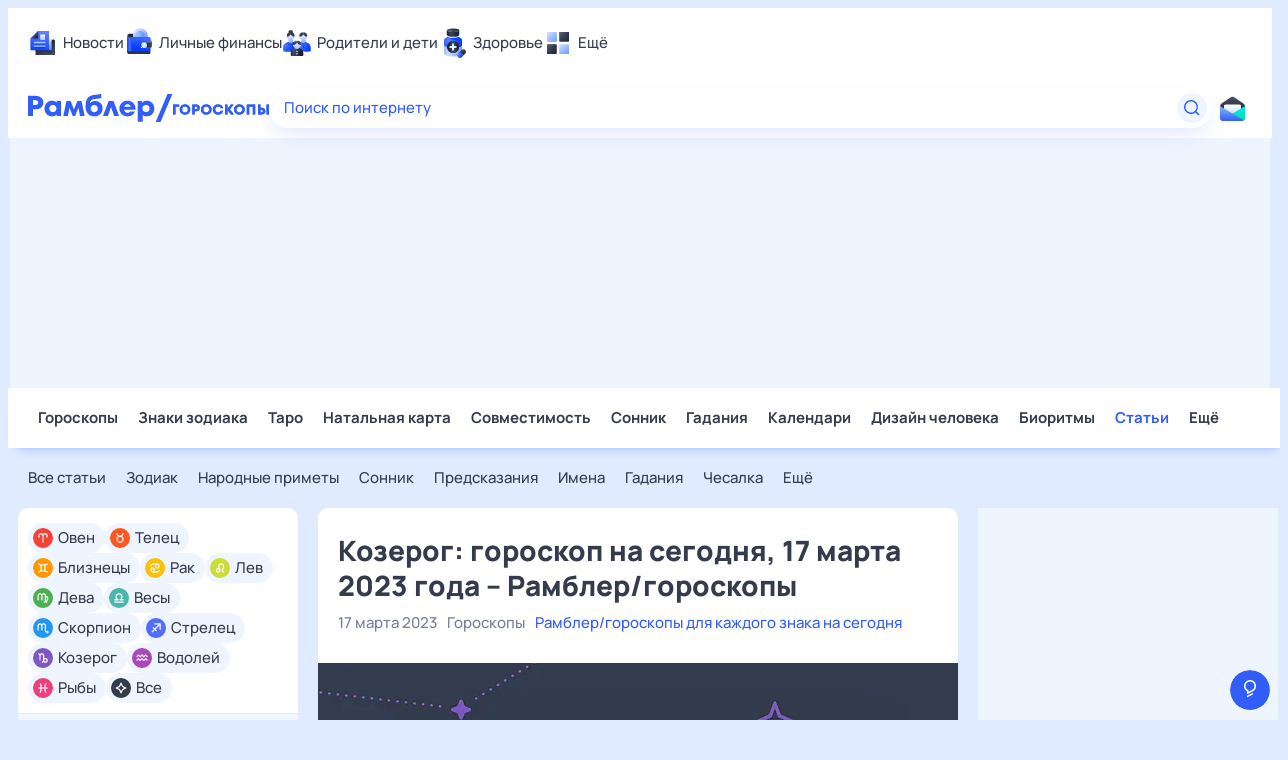

--- FILE ---
content_type: text/html; charset=utf-8
request_url: https://horoscopes.rambler.ru/horoscopes-articles/50388786-kozerog-goroskop-na-segodnya-17-marta-2023-goda-rambler-goroskopy/
body_size: 21829
content:
<!doctype html><html lang="ru"><head><meta charset="UTF-8"><meta http-equiv="X-UA-Compatible" content="IE=edge"><meta name="viewport" content="width=device-width, initial-scale=1" /><meta name="google-site-verification" content="gCUlc75xaB8fn5MS524-Np496euN9aiV0FI4pS12R6A" /><script>window.CAPIRS_CONFIG = window.CAPIRS_CONFIG || {};window.CAPIRS_CONFIG.RESET_SYNC_BANNERS_STATE_ON_HISTORY_CHANGE = false;window.CAPIRS_CONFIG.COLLECT_ANALITYCS_ON_HISTORY_CHANGE = false;window.CAPIRS_CONFIG.REMOVE_ADVERTISING_BY_SUBSCRIPTION = true;</script><script type='text/javascript' src='//ssp.rambler.ru/capirs_async.js' async></script><link data-chunk="desktop" rel="preload" as="style" href="/ts-static/css/desktop.f03b345b.css"><link data-chunk="desktop" rel="preload" as="style" href="/ts-static/css/desktop.vendors.399b5c72.css"><link data-chunk="desktop" rel="preload" as="style" href="/ts-static/css/desktop.rc.f1662dfd.css"><link data-chunk="desktop" rel="preload" as="script" href="/ts-static/js/bundle.desktop.sentry.a45a3477.js"><link data-chunk="desktop" rel="preload" as="script" href="/ts-static/js/bundle.desktop.date.b6b9424d.js"><link data-chunk="desktop" rel="preload" as="script" href="/ts-static/js/bundle.desktop.rc.796bee9e.js"><link data-chunk="desktop" rel="preload" as="script" href="/ts-static/js/bundle.desktop.react.12418436.js"><link data-chunk="desktop" rel="preload" as="script" href="/ts-static/js/bundle.desktop.lodash.45ba04bf.js"><link data-chunk="desktop" rel="preload" as="script" href="/ts-static/js/bundle.desktop.router.b940fc4d.js"><link data-chunk="desktop" rel="preload" as="script" href="/ts-static/js/bundle.desktop.loadable.cd280783.js"><link data-chunk="desktop" rel="preload" as="script" href="/ts-static/js/bundle.desktop.vendors.34853c6f.js"><link data-chunk="desktop" rel="preload" as="script" href="/ts-static/js/bundle.desktop.8996fd21.js"><link rel="preload" href="https://static.rambler.ru/fonts/Manrope/regular.woff2" as="font" type="font/woff" crossorigin><link rel="preload" href="https://static.rambler.ru/fonts/Manrope/medium.woff2" as="font" type="font/woff" crossorigin><link rel="preload" href="https://static.rambler.ru/fonts/Manrope/semibold.woff2" as="font" type="font/woff" crossorigin><link rel="preload" href="https://static.rambler.ru/fonts/Manrope/bold.woff2" as="font" type="font/woff" crossorigin><link rel="preload" href="https://static.rambler.ru/fonts/Manrope/extrabold.woff2" as="font" type="font/woff" crossorigin><link rel="preload" href="/ts-static/css/desktop.rc.f1662dfd.css" as="style"><link rel="stylesheet" href="/ts-static/css/desktop.rc.f1662dfd.css"><link rel="preload" href="/ts-static/css/desktop.vendors.399b5c72.css" as="style"><link rel="stylesheet" href="/ts-static/css/desktop.vendors.399b5c72.css"><link rel="preload" href="/ts-static/css/desktop.f03b345b.css" as="style"><link rel="stylesheet" href="/ts-static/css/desktop.f03b345b.css"><link rel="preload" href="//ssp.rambler.ru/capirs_async.js" as="script"><title data-react-helmet="true">Козерог: гороскоп на сегодня, 17 марта 2023 года – Рамблер/гороскопы</title><meta data-react-helmet="true" name="description" content="Козерог: гороскоп на сегодня, 17 марта 2023 года – Рамблер/гороскопы"/><meta data-react-helmet="true" property="og:site_name" content="Рамблер/гороскопы"/><meta data-react-helmet="true" property="og:title" content="Козерог: гороскоп на сегодня, 17 марта 2023 года – Рамблер/гороскопы"/><meta data-react-helmet="true" property="og:url" content="https://horoscopes.rambler.ru/horoscopes-articles/50388786-kozerog-goroskop-na-segodnya-17-marta-2023-goda-rambler-goroskopy/"/><meta data-react-helmet="true" property="og:type" content="website"/><meta data-react-helmet="true" property="og:locale" content="ru_RU"/><meta data-react-helmet="true" property="og:description" content="Козерог: гороскоп на сегодня, 17 марта 2023 года – Рамблер/гороскопы"/><meta data-react-helmet="true" property="og:image" content="https://news.store.rambler.ru/img/f1b35363856e0b22ed6bcf1d3190deab"/><meta data-react-helmet="true" property="og:image:width" content="1200"/><meta data-react-helmet="true" property="og:image:height" content="630"/><meta data-react-helmet="true" property="vk:image" content="https://news.store.rambler.ru/img/f1b35363856e0b22ed6bcf1d3190deab"/><meta data-react-helmet="true" name="twitter:title" content="Козерог: гороскоп на сегодня, 17 марта 2023 года – Рамблер/гороскопы"/><meta data-react-helmet="true" name="twitter:image" content="https://news.store.rambler.ru/img/f1b35363856e0b22ed6bcf1d3190deab"/><meta data-react-helmet="true" name="robots" content="all"/><meta data-react-helmet="true" name="yandex" content="all"/><meta data-react-helmet="true" name="referrer" content="no-referrer-when-downgrade"/><link data-react-helmet="true" rel="canonical" href="https://horoscopes.rambler.ru/horoscopes-articles/50388786-kozerog-goroskop-na-segodnya-17-marta-2023-goda-rambler-goroskopy/"/><link rel="apple-touch-icon" sizes="76x76" href="/apple-touch-icon-76x76.png" /><link rel="apple-touch-icon" sizes="120x120" href="/apple-touch-icon-120x120.png" /><link rel="apple-touch-icon" sizes="152x152" href="/apple-touch-icon-152x152.png" /><link rel="apple-touch-icon" sizes="180x180" href="/apple-touch-icon-180x180.png" /><link rel="apple-touch-icon" href="/apple-touch-icon.png" /><link rel="icon" type="image/png" sizes="16x16" href="/favicon-16x16.png" /><link rel="icon" type="image/png" sizes="32x32" href="/favicon-32x32.png" /><link rel="icon" type="image/png" sizes="192x192" href="/favicon-192x192.png" /><link rel="manifest" href="/manifest-ts.json"><meta name="msapplication-TileColor" content="#ffffff" /><meta name="theme-color" content="#ffffff" /><script>window.yaContextCb = window.yaContextCb || []</script><script src="https://yandex.ru/ads/system/context.js" async></script></head><body class="ad_branding_site" data-cerber="horo-new"><div id="root"><div class="ad nav-ad textad" style="width:1px;height:1px;position:absolute;left:-100000px"></div><div class="ad ad-banner adbanner nav-ad pub_300x250 pub_300x250m pub_728x90 text-ad textAd text_ad text_ads text-ads text-ad-links" style="width:1px;height:1px;position:absolute;left:-100000px"></div><div class="j30he"><div class=""><div><div class=""><div id="hedux-579505504"></div></div></div></div></div><div class="xBKfv ad_branding_header"><header class="rc__3asvyx ad_branding_header"><div class="rc__215akj"><div class="rc__5fwmzw"></div></div><script type="application/ld+json">{"@context":"http://schema.org","@type":"ItemList","itemListElement":[{"@type":"SiteNavigationElement","position":1,"url":"https://news.rambler.ru/"},{"@type":"SiteNavigationElement","position":2,"url":"https://finance.rambler.ru/"},{"@type":"SiteNavigationElement","position":3,"url":"https://family.rambler.ru/"},{"@type":"SiteNavigationElement","position":4,"url":"https://doctor.rambler.ru/"},{"@type":"SiteNavigationElement","position":5,"url":"https://weekend.rambler.ru/"},{"@type":"SiteNavigationElement","position":6,"url":"https://www.rambler.ru/dom/"},{"@type":"SiteNavigationElement","position":7,"url":"https://sport.rambler.ru/"},{"@type":"SiteNavigationElement","position":8,"url":"https://www.rambler.ru/pro/"},{"@type":"SiteNavigationElement","position":9,"url":"https://auto.rambler.ru/"},{"@type":"SiteNavigationElement","position":10,"url":"https://sci.rambler.ru/"},{"@type":"SiteNavigationElement","position":11,"url":"https://life.rambler.ru/"},{"@type":"SiteNavigationElement","position":12,"url":"https://www.rambler.ru/eco/"},{"@type":"SiteNavigationElement","position":13,"url":"https://eda.rambler.ru/"},{"@type":"SiteNavigationElement","position":14,"url":"https://horoscopes.rambler.ru/"},{"@type":"SiteNavigationElement","position":15,"url":"https://mail.rambler.ru/"},{"@type":"SiteNavigationElement","position":16,"url":"https://r0.ru/"},{"@type":"SiteNavigationElement","position":17,"url":"https://weather.rambler.ru/"},{"@type":"SiteNavigationElement","position":18,"url":"https://tv.rambler.ru/"},{"@type":"SiteNavigationElement","position":19,"url":"https://help.rambler.ru/"}]}</script><div class="rc__6ajzxr rc-topline"><div class="rc__3yjsqa rc__5ggxap"><div class="rc__8wcknd rc__51k77w breakpoints"><nav class="rc__4jhd6r" role="menu"><ul class="rc__87za64"><li class="rc__84kpwh"><a class="rc__4jqs5s" href="https://news.rambler.ru/" data-cerber="topline::menu::news_link" tabindex="0" role="menuitem"><span class="rc__8cy3va rc__74fuu9"></span><span class="rc__jme3a3">Новости</span></a></li><li class="rc__84kpwh"><a class="rc__4jqs5s" href="https://finance.rambler.ru/" data-cerber="topline::menu::finance_link" tabindex="0" role="menuitem"><span class="rc__8cy3va rc__475a6x"></span><span class="rc__jme3a3">Личные финансы</span></a></li><li class="rc__84kpwh"><a class="rc__4jqs5s" href="https://family.rambler.ru/" data-cerber="topline::menu::family_link" tabindex="0" role="menuitem"><span class="rc__8cy3va rc__3ph95q"></span><span class="rc__jme3a3">Родители и дети</span></a></li><li class="rc__84kpwh"><a class="rc__4jqs5s" href="https://doctor.rambler.ru/" data-cerber="topline::menu::doctor_link" tabindex="0" role="menuitem"><span class="rc__8cy3va rc__8qz4sj"></span><span class="rc__jme3a3">Здоровье</span></a></li><li class="rc__84kpwh"><a class="rc__4jqs5s" href="https://www.rambler.ru/all" data-cerber="topline::menu::more_link" tabindex="-1" role="menuitem"><span class="rc__8cy3va rc__2bxhdu"></span><span class="rc__jme3a3">Ещё</span></a></li></ul><div class="rc__5anmk5"><div class="rc__ujw4dk"><ul class="rc__364bhv"><li><a class="rc__4jqs5s" href="https://weekend.rambler.ru/" data-cerber="topline::dropdown::weekend_link" tabindex="0" role="menuitem"><span class="rc__8cy3va rc__3tgcp9"></span><span class="rc__jme3a3">Развлечения и отдых</span></a></li><li><a class="rc__4jqs5s" href="https://www.rambler.ru/dom/" data-cerber="topline::dropdown::dom_link" tabindex="0" role="menuitem"><span class="rc__8cy3va rc__cn8dpf"></span><span class="rc__jme3a3">Дом и уют</span></a></li><li><a class="rc__4jqs5s" href="https://sport.rambler.ru/" data-cerber="topline::dropdown::sport_link" tabindex="0" role="menuitem"><span class="rc__8cy3va rc__8bk39f"></span><span class="rc__jme3a3">Спорт</span></a></li><li><a class="rc__4jqs5s" href="https://www.rambler.ru/pro/" data-cerber="topline::dropdown::pro_link" tabindex="0" role="menuitem"><span class="rc__8cy3va rc__7vnfy8"></span><span class="rc__jme3a3">Карьера</span></a></li><li><a class="rc__4jqs5s" href="https://auto.rambler.ru/" data-cerber="topline::dropdown::auto_link" tabindex="0" role="menuitem"><span class="rc__8cy3va rc__2wczpr"></span><span class="rc__jme3a3">Авто</span></a></li><li><a class="rc__4jqs5s" href="https://sci.rambler.ru/" data-cerber="topline::dropdown::sci_link" tabindex="0" role="menuitem"><span class="rc__8cy3va rc__81dzh1"></span><span class="rc__jme3a3">Технологии и тренды</span></a></li><li><a class="rc__4jqs5s" href="https://life.rambler.ru/" data-cerber="topline::dropdown::life_link" tabindex="0" role="menuitem"><span class="rc__8cy3va rc__31pwm5"></span><span class="rc__jme3a3">Жизненные ситуации</span></a></li><li><a class="rc__4jqs5s rc__5uku7g" href="https://www.rambler.ru/eco/" data-cerber="topline::dropdown::eco_link" tabindex="0" role="menuitem"><span class="rc__8cy3va rc__2pr69a"></span><span class="rc__jme3a3">Сберегаем вместе</span></a></li><li><a class="rc__4jqs5s" href="https://eda.rambler.ru/" data-cerber="topline::dropdown::eda_link" tabindex="0" role="menuitem"><span class="rc__8cy3va rc__6dqcda"></span><span class="rc__jme3a3">Еда</span></a></li><li><a class="rc__4jqs5s" href="https://horoscopes.rambler.ru/" data-cerber="topline::dropdown::horoscopes_link" tabindex="0" role="menuitem"><span class="rc__8cy3va rc__66mjxt"></span><span class="rc__jme3a3">Гороскопы</span></a></li></ul></div><div class="rc__6nme8z"><ul class="rc__364bhv"><li><a class="rc__4jqs5s" href="https://mail.rambler.ru/" data-cerber="topline::dropdown::mail_link" tabindex="0" role="menuitem"><span class="rc__8cy3va rc__79egbp"></span><span class="rc__jme3a3">Почта</span></a></li><li><a class="rc__4jqs5s" href="https://r0.ru/" data-cerber="topline::dropdown::search_link" tabindex="0" role="menuitem"><span class="rc__8cy3va rc__6vduyn"></span><span class="rc__jme3a3">Поиск</span></a></li><li><a class="rc__4jqs5s" href="https://weather.rambler.ru/" data-cerber="topline::dropdown::weather_link" tabindex="0" role="menuitem"><span class="rc__8cy3va rc__3drdas"></span><span class="rc__jme3a3">Погода</span></a></li><li><a class="rc__4jqs5s" href="https://tv.rambler.ru/" data-cerber="topline::dropdown::tv_link" tabindex="0" role="menuitem"><span class="rc__8cy3va rc__4ubdjp"></span><span class="rc__jme3a3">ТВ-программа</span></a></li></ul><ul class="rc__364bhv"><li><a class="rc__4jqs5s" href="https://help.rambler.ru/" data-cerber="topline::dropdown::help_link" tabindex="0" role="menuitem"><span class="rc__8cy3va rc__6355xf"></span><span class="rc__jme3a3">Помощь</span></a></li></ul></div></div></nav><div class="rc__4cfwtg rc__6wncmy rc__7dqqe9"><div class="j30he"><div class=""><div><div class=""><div id="hedux-579506534"></div></div></div></div></div></div><div class="rc__bwm8dr"></div></div></div></div><div class="rc__6mqu3t rc-header"><div class="rc__8wcknd rc__51k77w breakpoints"><div class="rc__7t272a rc__suhjmx"><a class="rc__5h5udh" href="https://www.rambler.ru/" title="Главная страница Рамблер" data-cerber="topline::logo::rambler"><span class="rc__8k27m3"></span></a><a class="rc__5h5udh" href="/" data-cerber="topline::logo::horoscopes"><span class="rc__36gd3d"></span></a></div><div class="rc__cduvpz rc__5xfz3h"><form class="rc__6x1w84" action="https://nova.rambler.ru/search" role="search" aria-label="Поиск по интернету"><label class="rc__4huwu7"><input class="rc__86etrn" type="text" name="query" autoComplete="off" autoCorrect="off" autoCapitalize="off" spellcheck="false" data-cerber="topline::search::input" value=""/><span class="rc__5bfz48">Поиск по интернету</span></label><button class="rc__3vg6ke rc__3hgafm" type="submit" aria-label="Найти" data-cerber="topline::search::search_button"><span class="rc__7c3w4t"><svg xmlns="http://www.w3.org/2000/svg" width="20" height="20" fill="none" class="rc__4sdj3f"><path fill="currentColor" fill-rule="evenodd" d="M0 20V0v20ZM20 0v20V0Zm-2.823 16.116-2.728-2.727a6.994 6.994 0 0 0 1.441-5.644c-.489-2.806-2.728-5.089-5.527-5.616a7.011 7.011 0 0 0-8.234 8.234c.527 2.799 2.81 5.038 5.616 5.527a6.994 6.994 0 0 0 5.644-1.441l2.727 2.728a.5.5 0 0 0 .707 0l.354-.354a.5.5 0 0 0 0-.707ZM9 3.5c3.033 0 5.5 2.467 5.5 5.5s-2.467 5.5-5.5 5.5A5.506 5.506 0 0 1 3.5 9c0-3.033 2.467-5.5 5.5-5.5Z" clip-rule="evenodd"></path></svg></span></button></form></div><div class="rc__56h59c"><a class="rc__29x3bb rc__2bcj7b" href="https://mail.rambler.ru/" title="Рамблер почта" target="_blank" rel="noopener" data-cerber="topline::mail_button::login"><span class="rc__4axx6f"><span class="rc__2pq3vx"></span></span></a></div></div></div></header></div><div class="billboard-wrapper"><div class="j30he a5nPI"><div class="_2KL96 Q1IMp Gmsp9 KRFPW"><div><div class=""><div id="hedux-579505414"></div></div></div></div></div></div><div class="j30he"><div class=""><div><div class=""><div id="hedux-579505488"></div></div></div></div></div><div itemscope="" itemType="http://schema.org/Article" class="YZbhE ad_branding_main"><div class="I3hgj"><div class="SPJbL menu-horizontal"><div class="hCh85"><div class="JM9oX"><a class="_7hb2Q" href="/" data-horo-new="longread_article_content_page::top_menu::Гороскопы::not_current" icon="https://static.rambler.ru/icons/horoscope/topline/regular/horoscopes.svg" code="horoscope-main">Гороскопы</a><a class="_7hb2Q" href="/znaki-zodiaka/" data-horo-new="longread_article_content_page::top_menu::Знаки зодиака::not_current" icon="https://static.rambler.ru/icons/horoscope/topline/regular/zodiac.svg" code="horoscope-description-main">Знаки зодиака</a><a class="_7hb2Q" href="/taro/" data-horo-new="longread_article_content_page::top_menu::Таро::not_current" icon="https://static.rambler.ru/icons/horoscope/topline/regular/tarot.svg" code="fortune-taromain">Таро</a><a class="_7hb2Q" href="/natalnaya-karta/" data-horo-new="longread_article_content_page::top_menu::Натальная карта::not_current" icon="https://static.rambler.ru/icons/horoscope/topline/regular/natalchart.svg" code="natal-chart-main">Натальная карта</a><a class="_7hb2Q" href="/sovmestimost-znakov-zodiaka/" data-horo-new="longread_article_content_page::top_menu::Совместимость::not_current" icon="https://static.rambler.ru/icons/horoscope/topline/regular/compatibility.svg" code="/horoscope-compatibility-all|horoscope-compatibility-.+|horoscope-compatibility-woman-.+\/man-.+/g">Совместимость</a><a class="_7hb2Q" href="/dreams/" data-horo-new="longread_article_content_page::top_menu::Сонник::not_current" icon="https://static.rambler.ru/icons/horoscope/topline/regular/dreams.svg" code="/dreams-main|dreams-word-.+/g">Сонник</a><a class="_7hb2Q" href="/gadanie-online/" data-horo-new="longread_article_content_page::top_menu::Гадания::not_current" icon="https://static.rambler.ru/icons/horoscope/topline/regular/divination.svg" code="fortune-main">Гадания</a><a class="_7hb2Q" href="/moon/calendar/" data-horo-new="longread_article_content_page::top_menu::Календари::not_current" icon="https://static.rambler.ru/icons/horoscope/topline/regular/calendar.svg" code="horo-calendars">Календари</a><a class="_7hb2Q" href="/dizain-cheloveka/" data-horo-new="longread_article_content_page::top_menu::Дизайн человека::not_current" icon="https://static.rambler.ru/icons/horoscope/topline/regular/humandesign.svg" code="/humandesign-main|humandesign-result/g">Дизайн человека</a><a class="_7hb2Q" href="/personal/" data-horo-new="longread_article_content_page::top_menu::Биоритмы::not_current" icon="https://static.rambler.ru/icons/horoscope/topline/regular/biorhythms.svg" code="/dashboard-main|dashboard-main-.+/g">Биоритмы</a><a class="_7hb2Q VXsdX" href="/longread/" data-horo-new="longread_article_content_page::top_menu::Статьи::current" icon="https://static.rambler.ru/icons/horoscope/topline/regular/articles.svg" code="articles-list">Статьи</a><div class="_2KZU8"><button type="button" class="_7hb2Q FwbdM" data-horo-new="longread_article_content_page::top_menu::more::show">Ещё</button><div class="JOIYM"><a class="_7hb2Q OOmUN" href="/names/" data-horo-new="longread_article_content_page::top_menu::Ещё_Имена::not_current" icon="https://static.rambler.ru/icons/horoscope/topline/regular/names.svg" code="/names-main|names-name-.+|names-patronymic-.+/g">Имена</a><a class="_7hb2Q OOmUN" href="/primety/" data-horo-new="longread_article_content_page::top_menu::Ещё_Приметы::not_current" icon="https://static.rambler.ru/icons/horoscope/topline/regular/omens.svg" code="/omens-main|omens-word-.+/g">Приметы</a><a class="_7hb2Q OOmUN" href="/chinese/" data-horo-new="longread_article_content_page::top_menu::Ещё_Китайский гороскоп::not_current" icon="https://static.rambler.ru/icons/horoscope/topline/regular/chinese.svg" code="/chinese-description|chinese-forecast-.+\/(2021|2022)/g">Китайский гороскоп</a><a class="_7hb2Q OOmUN" href="/retrograde-mercury/" data-horo-new="longread_article_content_page::top_menu::Ещё_Ретроградный Меркурий::not_current" icon="https://static.rambler.ru/icons/horoscope/topline/regular/retrograde.svg" code="retrograde-mercury">Ретроградный Меркурий</a><a class="_7hb2Q OOmUN" href="/news-letter/" data-horo-new="longread_article_content_page::top_menu::Ещё_Почтовые рассылки::not_current" icon="https://static.rambler.ru/icons/horoscope/topline/regular/horoscopes.svg" code="mailing-main">Почтовые рассылки</a><div class="YZvZb"><a class="_7hb2Q OOmUN" href="/" data-horo-new="longread_article_content_page::top_menu::Ещё_Мобильная версия::not_current" data-blocks="mobile">Мобильная версия</a><a class="_7hb2Q OOmUN" to="[object Object]" href="https://reklama.rambler.ru/sites/horoscopes/?about=1" data-horo-new="longread_article_content_page::top_menu::Ещё_Реклама::not_current" target="_blank" data-blocks="adv">Реклама</a><a class="_7hb2Q OOmUN" to="[object Object]" href="https://help.rambler.ru/news/redakcionnaya_politika/1853/" data-horo-new="longread_article_content_page::top_menu::Ещё_Редакционная политика::not_current" target="_blank" data-blocks="editorial">Редакционная политика</a><a class="_7hb2Q OOmUN" href="/editors/" data-horo-new="longread_article_content_page::top_menu::Ещё_О проекте::not_current" data-blocks="about_project" code="/editors-main|editors-author-.+/g">О проекте</a><a class="_7hb2Q OOmUN" to="[object Object]" href="https://help.rambler.ru/feedback/horoscopes/" data-horo-new="longread_article_content_page::top_menu::Ещё_Помощь::not_current" target="_blank" data-blocks="help">Помощь</a><span class="_7hb2Q _2Gx6m XxWvy">18+</span><div class="PqhPI">На информационном ресурсе применяются рекомендательные технологии в соответствии с <a href="https://help.rambler.ru/legal/2183/uslovia" target="_blank" class="AKqDa" rel="noopener noreferrer nofollow" data-horo-new="longread_article_content_page::top_menu::Ещё_Правила::not_current">Правилами</a></div></div></div></div></div></div></div><div class="_0bw9P PdB6I"><div class="_5gV0B"><div class="SSOGG"><a class="_7hb2Q _2Gx6m" href="/longread/" data-horo-new="longread_article_content_page::bottom_menu::Все статьи::not_current" code="articles-list">Все статьи</a><a class="_7hb2Q _2Gx6m" href="/zodiac-articles/" data-horo-new="longread_article_content_page::bottom_menu::Зодиак::not_current" code="/articles-topic-zodiac-articles|articles-detail-.+\/zodiac-articles/g">Зодиак</a><a class="_7hb2Q _2Gx6m" href="/folk-calendar-articles/" data-horo-new="longread_article_content_page::bottom_menu::Народные приметы::not_current" code="/articles-topic-folk-calendar-articles|articles-detail-.+\/folk-calendar-articles/g">Народные приметы</a><a class="_7hb2Q _2Gx6m" href="/dreams-articles/" data-horo-new="longread_article_content_page::bottom_menu::Сонник::not_current" code="/articles-topic-dreams-articles|articles-detail-.+\/dreams-articles/g">Сонник</a><a class="_7hb2Q _2Gx6m" href="/predictions-articles/" data-horo-new="longread_article_content_page::bottom_menu::Предсказания::not_current" code="/articles-topic-predictions-articles|articles-detail-.+\/predictions-articles/g">Предсказания</a><a class="_7hb2Q _2Gx6m" href="/names-articles/" data-horo-new="longread_article_content_page::bottom_menu::Имена::not_current" code="/articles-topic-names-articles|articles-detail-.+\/names-articles/g">Имена</a><a class="_7hb2Q _2Gx6m" href="/fortune-articles/" data-horo-new="longread_article_content_page::bottom_menu::Гадания::not_current" code="/articles-topic-fortune-articles|articles-detail-.+\/fortune-articles/g">Гадания</a><a class="_7hb2Q _2Gx6m" href="/chesalka-articles/" data-horo-new="longread_article_content_page::bottom_menu::Чесалка::not_current" code="/articles-topic-chesalka-articles|articles-detail-.+\/chesalka-articles/g">Чесалка</a><div class="_2KZU8"><button type="button" class="_7hb2Q _2Gx6m FwbdM" data-horo-new="longread_article_content_page::bottom_menu::more::show">Ещё</button><div class="_5Dstw apTCL" style="height:600px"><a class="_7hb2Q VXsdX OOmUN _2Gx6m" href="/horoscopes-articles/" data-horo-new="longread_article_content_page::bottom_menu::Ещё_Гороскопы::current" code="/articles-topic-horoscopes-articles|articles-detail-.+\/horoscopes-articles/g">Гороскопы</a><a class="_7hb2Q OOmUN _2Gx6m" href="/natalnaya-karta-articles/" data-horo-new="longread_article_content_page::bottom_menu::Ещё_Натальная карта::not_current" code="/articles-topic-natalnaya-karta-articles|articles-detail-.+\/natalnaya-karta-articles/g">Натальная карта</a><a class="_7hb2Q OOmUN _2Gx6m" href="/2026-articles/" data-horo-new="longread_article_content_page::bottom_menu::Ещё_2026 год::not_current" code="/articles-topic-2026-articles|articles-detail-.+\/2026-articles/g">2026 год</a><a class="_7hb2Q OOmUN _2Gx6m" href="/znachenie-chasov-articles/" data-horo-new="longread_article_content_page::bottom_menu::Ещё_Значение часов на часах::not_current" code="/articles-topic-znachenie-chasov-articles|articles-detail-.+\/znachenie-chasov-articles/g">Значение часов на часах</a><a class="_7hb2Q OOmUN _2Gx6m" href="/numerology-articles/" data-horo-new="longread_article_content_page::bottom_menu::Ещё_Нумерология::not_current" code="/articles-topic-numerology-articles|articles-detail-.+\/numerology-articles/g">Нумерология</a><a class="_7hb2Q OOmUN _2Gx6m" href="/chihalka-articles/" data-horo-new="longread_article_content_page::bottom_menu::Ещё_Чихалка::not_current" code="/articles-topic-chihalka-articles|articles-detail-.+\/chihalka-articles/g">Чихалка</a><a class="_7hb2Q OOmUN _2Gx6m" href="/taro-articles/" data-horo-new="longread_article_content_page::bottom_menu::Ещё_Таро::not_current" code="/articles-topic-taro-articles|articles-detail-.+\/taro-articles/g">Таро</a><a class="_7hb2Q OOmUN _2Gx6m" href="/psychology-articles/" data-horo-new="longread_article_content_page::bottom_menu::Ещё_Психология::not_current" code="/articles-topic-psychology-articles|articles-detail-.+\/psychology-articles/g">Психология</a><a class="_7hb2Q OOmUN _2Gx6m" href="/vanga-articles/" data-horo-new="longread_article_content_page::bottom_menu::Ещё_Ванга::not_current" code="/articles-topic-vanga-articles|articles-detail-.+\/vanga-articles/g">Ванга</a><a class="_7hb2Q OOmUN _2Gx6m" href="/hiromantiya-articles/" data-horo-new="longread_article_content_page::bottom_menu::Ещё_Хиромантия::not_current" code="/articles-topic-hiromantiya-articles|articles-detail-.+\/hiromantiya-articles/g">Хиромантия</a><a class="_7hb2Q OOmUN _2Gx6m" href="/afterlife-articles/" data-horo-new="longread_article_content_page::bottom_menu::Ещё_Загробная жизнь::not_current" code="/articles-topic-afterlife-articles|articles-detail-.+\/afterlife-articles/g">Загробная жизнь</a><a class="_7hb2Q OOmUN _2Gx6m" href="/zagovory-ritualy-articles/" data-horo-new="longread_article_content_page::bottom_menu::Ещё_Заговоры и обряды::not_current" code="/articles-topic-zagovory-ritualy-articles|articles-detail-.+\/zagovory-ritualy-articles/g">Заговоры и обряды</a><a class="_7hb2Q OOmUN _2Gx6m" href="/eastern-articles/" data-horo-new="longread_article_content_page::bottom_menu::Ещё_Восточный гороскоп::not_current" code="/articles-topic-eastern-articles|articles-detail-.+\/eastern-articles/g">Восточный гороскоп</a><a class="_7hb2Q OOmUN _2Gx6m" href="/moon-articles/" data-horo-new="longread_article_content_page::bottom_menu::Ещё_Лунный календарь::not_current" code="/articles-topic-moon-articles|articles-detail-.+\/moon-articles/g">Лунный календарь</a><a class="_7hb2Q OOmUN _2Gx6m" href="/retrogradnyj-merkurij-articles/" data-horo-new="longread_article_content_page::bottom_menu::Ещё_Ретроградный меркурий::not_current" code="/articles-topic-retrogradnyj-merkurij-articles|articles-detail-.+\/retrogradnyj-merkurij-articles/g">Ретроградный меркурий</a><a class="_7hb2Q OOmUN _2Gx6m" href="/primety-articles/" data-horo-new="longread_article_content_page::bottom_menu::Ещё_Приметы на новый год::not_current" code="/articles-topic-primety-articles|articles-detail-.+\/primety-articles/g">Приметы на новый год</a><a class="_7hb2Q OOmUN _2Gx6m" href="/tests-articles/" data-horo-new="longread_article_content_page::bottom_menu::Ещё_Тесты::not_current" code="/articles-topic-tests-articles|articles-detail-.+\/tests-articles/g">Тесты</a><a class="_7hb2Q OOmUN _2Gx6m" href="/zagovory-articles/" data-horo-new="longread_article_content_page::bottom_menu::Ещё_Заговоры на новый год::not_current" code="/articles-topic-zagovory-articles|articles-detail-.+\/zagovory-articles/g">Заговоры на новый год</a><a class="_7hb2Q OOmUN _2Gx6m" href="/dizain-cheloveka-articles/" data-horo-new="longread_article_content_page::bottom_menu::Ещё_Дизайн человека::not_current" code="/articles-topic-dizain-cheloveka-articles|articles-detail-.+\/dizain-cheloveka-articles/g">Дизайн человека</a><a class="_7hb2Q OOmUN _2Gx6m" href="/kalendar-majya-articles/" data-horo-new="longread_article_content_page::bottom_menu::Ещё_Календарь майя::not_current" code="/articles-topic-kalendar-majya-articles|articles-detail-.+\/kalendar-majya-articles/g">Календарь майя</a><a class="_7hb2Q OOmUN _2Gx6m" href="/astro-school-articles/" data-horo-new="longread_article_content_page::bottom_menu::Ещё_Астрошкола::not_current" code="/articles-topic-astro-school-articles|articles-detail-.+\/astro-school-articles/g">Астрошкола</a><a class="_7hb2Q OOmUN _2Gx6m" href="/yoga-articles/" data-horo-new="longread_article_content_page::bottom_menu::Ещё_Йога::not_current" code="/articles-topic-yoga-articles|articles-detail-.+\/yoga-articles/g">Йога</a><a class="_7hb2Q OOmUN _2Gx6m" href="/2025-articles/" data-horo-new="longread_article_content_page::bottom_menu::Ещё_2025 год::not_current" code="/articles-topic-2025-articles|articles-detail-.+\/2025-articles/g">2025 год</a><a class="_7hb2Q OOmUN _2Gx6m" href="/2024-articles/" data-horo-new="longread_article_content_page::bottom_menu::Ещё_2024 год::not_current" code="/articles-topic-2024-articles|articles-detail-.+\/2024-articles/g">2024 год</a><a class="_7hb2Q OOmUN _2Gx6m" href="/2023-articles/" data-horo-new="longread_article_content_page::bottom_menu::Ещё_2023 год::not_current" code="/articles-topic-2023-articles|articles-detail-.+\/2023-articles/g">2023 год</a><a class="_7hb2Q OOmUN _2Gx6m" href="/2022-articles/" data-horo-new="longread_article_content_page::bottom_menu::Ещё_2022 год::not_current" code="/articles-topic-2022-articles|articles-detail-.+\/2022-articles/g">2022 год</a><a class="_7hb2Q OOmUN _2Gx6m" href="/2021-articles/" data-horo-new="longread_article_content_page::bottom_menu::Ещё_2021 год::not_current" code="/articles-topic-2021-articles|articles-detail-.+\/2021-articles/g">2021 год</a><a class="_7hb2Q OOmUN _2Gx6m" href="/2020-articles/" data-horo-new="longread_article_content_page::bottom_menu::Ещё_2020 год::not_current" code="/articles-topic-2020-articles|articles-detail-.+\/2020-articles/g">2020 год</a><a class="_7hb2Q OOmUN _2Gx6m" href="/projectnews-articles/" data-horo-new="longread_article_content_page::bottom_menu::Ещё_Новости проекта::not_current" code="/articles-topic-projectnews-articles|articles-detail-.+\/projectnews-articles/g">Новости проекта</a></div></div></div></div></div></div><div class="wVAVf top-part"><div class="_7GsYh c4PaQ"><div class="SoY92"><div class="DJvvF"><div class="z1LNu URBSj"><div class="a06sG"><svg class="JwflE" data-cy="bubble-all"><use xlink:href="#bubble-all"></use></svg><a data-horo-new="longread_article_content_page::bubble_menu::Все::not_current" class="_4Pcbu _8ZcCi" href="/zodiac/general/all/today/">Все</a></div><span class="tiMBx"></span></div><div class="z1LNu rR4Nv"><div class="a06sG"><svg class="JwflE" data-cy="bubble-aries"><use xlink:href="#bubble-aries"></use></svg><a data-horo-new="longread_article_content_page::bubble_menu::Овен::not_current" class="_4Pcbu _8ZcCi" href="/aries/">Овен</a></div><span class="tiMBx"></span></div><div class="z1LNu zoEPL"><div class="a06sG"><svg class="JwflE" data-cy="bubble-taurus"><use xlink:href="#bubble-taurus"></use></svg><a data-horo-new="longread_article_content_page::bubble_menu::Телец::not_current" class="_4Pcbu _8ZcCi" href="/taurus/">Телец</a></div><span class="tiMBx"></span></div><div class="z1LNu wyu2x"><div class="a06sG"><svg class="JwflE" data-cy="bubble-gemini"><use xlink:href="#bubble-gemini"></use></svg><a data-horo-new="longread_article_content_page::bubble_menu::Близнецы::not_current" class="_4Pcbu _8ZcCi" href="/gemini/">Близнецы</a></div><span class="tiMBx"></span></div><div class="z1LNu IUTUu"><div class="a06sG"><svg class="JwflE" data-cy="bubble-cancer"><use xlink:href="#bubble-cancer"></use></svg><a data-horo-new="longread_article_content_page::bubble_menu::Рак::not_current" class="_4Pcbu _8ZcCi" href="/cancer/">Рак</a></div><span class="tiMBx"></span></div><div class="z1LNu wQLOA"><div class="a06sG"><svg class="JwflE" data-cy="bubble-leo"><use xlink:href="#bubble-leo"></use></svg><a data-horo-new="longread_article_content_page::bubble_menu::Лев::not_current" class="_4Pcbu _8ZcCi" href="/leo/">Лев</a></div><span class="tiMBx"></span></div><div class="z1LNu XXEDm"><div class="a06sG"><svg class="JwflE" data-cy="bubble-virgo"><use xlink:href="#bubble-virgo"></use></svg><a data-horo-new="longread_article_content_page::bubble_menu::Дева::not_current" class="_4Pcbu _8ZcCi" href="/virgo/">Дева</a></div><span class="tiMBx"></span></div><div class="z1LNu WFprm"><div class="a06sG"><svg class="JwflE" data-cy="bubble-libra"><use xlink:href="#bubble-libra"></use></svg><a data-horo-new="longread_article_content_page::bubble_menu::Весы::not_current" class="_4Pcbu _8ZcCi" href="/libra/">Весы</a></div><span class="tiMBx"></span></div><div class="z1LNu LbTeW"><div class="a06sG"><svg class="JwflE" data-cy="bubble-scorpio"><use xlink:href="#bubble-scorpio"></use></svg><a data-horo-new="longread_article_content_page::bubble_menu::Скорпион::not_current" class="_4Pcbu _8ZcCi" href="/scorpio/">Скорпион</a></div><span class="tiMBx"></span></div><div class="z1LNu ICXBy"><div class="a06sG"><svg class="JwflE" data-cy="bubble-sagittarius"><use xlink:href="#bubble-sagittarius"></use></svg><a data-horo-new="longread_article_content_page::bubble_menu::Стрелец::not_current" class="_4Pcbu _8ZcCi" href="/sagittarius/">Стрелец</a></div><span class="tiMBx"></span></div><div class="z1LNu jQZIm"><div class="a06sG"><svg class="JwflE" data-cy="bubble-capricorn"><use xlink:href="#bubble-capricorn"></use></svg><a data-horo-new="longread_article_content_page::bubble_menu::Козерог::not_current" class="_4Pcbu _8ZcCi" href="/capricorn/">Козерог</a></div><span class="tiMBx"></span></div><div class="z1LNu iPysJ"><div class="a06sG"><svg class="JwflE" data-cy="bubble-aquarius"><use xlink:href="#bubble-aquarius"></use></svg><a data-horo-new="longread_article_content_page::bubble_menu::Водолей::not_current" class="_4Pcbu _8ZcCi" href="/aquarius/">Водолей</a></div><span class="tiMBx"></span></div><div class="z1LNu A72BX"><div class="a06sG"><svg class="JwflE" data-cy="bubble-pisces"><use xlink:href="#bubble-pisces"></use></svg><a data-horo-new="longread_article_content_page::bubble_menu::Рыбы::not_current" class="_4Pcbu _8ZcCi" href="/pisces/">Рыбы</a></div><span class="tiMBx"></span></div></div></div></div><div class="NwrkV XqDDN xJZiP personal-account"><div class="grREZ"><button class="jRNX0" type="button"><span class="G01va hL3qI">Ваши данные для прогнозов</span><svg class="JWeXC" data-cy="arrow-down"><use xlink:href="#arrow-down"></use></svg></button><div class="_2w8Sl"><div class="BTlzD"><div class="EU6KE"><span class="TuOUs A3yqX">Дата рождения</span><div class="rc__22c2x2 qJxZF"><button class="rc__2fpp6y" type="button" tabindex="0" role="tooltip"><svg viewBox="0 0 20 20" fill="none" class="rc__8kggu9"><path fill="currentColor" d="M20 0v20V0ZM0 0v20V0Zm10 5C8.313 5 6.906 6.022 6.574 7.384A.5.5 0 0 0 7.061 8h.509a.504.504 0 0 0 .484-.339C8.265 7.005 9.071 6.5 10 6.5c1.084 0 2 .687 2 1.5 0 .448-.315.701-1.035 1.172-.596.39-1.373.898-1.629 1.794a.5.5 0 0 0 .482.634h.533c.199 0 .38-.118.458-.301.121-.284.434-.516.977-.872C12.51 9.954 13.5 9.305 13.5 8c0-1.657-1.567-3-3.5-3Zm0-3a8 8 0 1 0 0 16 8 8 0 0 0 0-16Zm0 1.5c3.584 0 6.5 2.916 6.5 6.5s-2.916 6.5-6.5 6.5A6.508 6.508 0 0 1 3.5 10c0-3.584 2.916-6.5 6.5-6.5Zm.9 9.6v.8a.5.5 0 0 1-.5.5h-.8a.5.5 0 0 1-.5-.5v-.8a.5.5 0 0 1 .5-.5h.8a.5.5 0 0 1 .5.5Z"></path></svg></button></div></div><div class="bUizY"><div class="rc__7717mh rc__5ztfmc rc__6ganxn RMwvx"><input spellcheck="false" name="date" data-horo-new="longread_article_content_page::user_profile::birthday" class="rc__7zy89y" type="text" placeholder="Дата рождения" autoComplete="off" value=""/><button type="button" class="rc__7k9yds"><svg xmlns="http://www.w3.org/2000/svg" width="20" height="20" fill="currentColor"><path fill-rule="evenodd" d="M3.5 15.5h13V9h-13v6.5ZM17 3h-.5v4.5h-13v-3h1.25v1a.5.5 0 0 0 .5.5h.5a.5.5 0 0 0 .5-.5v-3a.5.5 0 0 0-.5-.5h-.5a.5.5 0 0 0-.5.5V3H3a1 1 0 0 0-1 1v12a1 1 0 0 0 1 1h14a1 1 0 0 0 1-1V4a1 1 0 0 0-1-1Zm-2.25-1h-.5a.5.5 0 0 0-.5.5V3h-6v1.5h6v1a.5.5 0 0 0 .5.5h.5a.5.5 0 0 0 .5-.5v-3a.5.5 0 0 0-.5-.5ZM0 20V0v20ZM20 0v20V0Z" clip-rule="evenodd"></path></svg></button></div></div></div><div class="BTlzD"><div class="EU6KE"><span class="TuOUs A3yqX">Время рождения</span><div class="rc__22c2x2 qJxZF"><button class="rc__2fpp6y" type="button" tabindex="0" role="tooltip"><svg viewBox="0 0 20 20" fill="none" class="rc__8kggu9"><path fill="currentColor" d="M20 0v20V0ZM0 0v20V0Zm10 5C8.313 5 6.906 6.022 6.574 7.384A.5.5 0 0 0 7.061 8h.509a.504.504 0 0 0 .484-.339C8.265 7.005 9.071 6.5 10 6.5c1.084 0 2 .687 2 1.5 0 .448-.315.701-1.035 1.172-.596.39-1.373.898-1.629 1.794a.5.5 0 0 0 .482.634h.533c.199 0 .38-.118.458-.301.121-.284.434-.516.977-.872C12.51 9.954 13.5 9.305 13.5 8c0-1.657-1.567-3-3.5-3Zm0-3a8 8 0 1 0 0 16 8 8 0 0 0 0-16Zm0 1.5c3.584 0 6.5 2.916 6.5 6.5s-2.916 6.5-6.5 6.5A6.508 6.508 0 0 1 3.5 10c0-3.584 2.916-6.5 6.5-6.5Zm.9 9.6v.8a.5.5 0 0 1-.5.5h-.8a.5.5 0 0 1-.5-.5v-.8a.5.5 0 0 1 .5-.5h.8a.5.5 0 0 1 .5.5Z"></path></svg></button></div></div><div class="yhnBo"><div class="rc__7717mh rc__5ztfmc rc__6ganxn RMwvx"><span class="rc__7k9yds"><svg xmlns="http://www.w3.org/2000/svg" width="20" height="20" fill="none"><path fill="currentColor" fill-rule="evenodd" d="M13.177 12.116 10.75 9.689V5.5a.5.5 0 0 0-.5-.5h-.5a.5.5 0 0 0-.5.5v4.396c0 .265.106.52.293.707l2.573 2.574a.502.502 0 0 0 .708 0l.353-.354a.5.5 0 0 0 0-.707ZM20 0v20V0ZM0 0v20V0Zm10 2a8 8 0 1 0 0 16 8 8 0 0 0 0-16Zm0 1.5c3.584 0 6.5 2.916 6.5 6.5s-2.916 6.5-6.5 6.5A6.508 6.508 0 0 1 3.5 10c0-3.584 2.916-6.5 6.5-6.5Z" clip-rule="evenodd"></path></svg></span><input spellcheck="false" name="time" data-horo-new="longread_article_content_page::user_profile::time_of_birth" class="rc__7zy89y" type="text" placeholder="Время рождения" autoComplete="off" value=""/></div></div></div><div class="BTlzD"><div class="EU6KE"><span class="TuOUs A3yqX">Пол</span><div class="rc__22c2x2 qJxZF"><button class="rc__2fpp6y" type="button" tabindex="0" role="tooltip"><svg viewBox="0 0 20 20" fill="none" class="rc__8kggu9"><path fill="currentColor" d="M20 0v20V0ZM0 0v20V0Zm10 5C8.313 5 6.906 6.022 6.574 7.384A.5.5 0 0 0 7.061 8h.509a.504.504 0 0 0 .484-.339C8.265 7.005 9.071 6.5 10 6.5c1.084 0 2 .687 2 1.5 0 .448-.315.701-1.035 1.172-.596.39-1.373.898-1.629 1.794a.5.5 0 0 0 .482.634h.533c.199 0 .38-.118.458-.301.121-.284.434-.516.977-.872C12.51 9.954 13.5 9.305 13.5 8c0-1.657-1.567-3-3.5-3Zm0-3a8 8 0 1 0 0 16 8 8 0 0 0 0-16Zm0 1.5c3.584 0 6.5 2.916 6.5 6.5s-2.916 6.5-6.5 6.5A6.508 6.508 0 0 1 3.5 10c0-3.584 2.916-6.5 6.5-6.5Zm.9 9.6v.8a.5.5 0 0 1-.5.5h-.8a.5.5 0 0 1-.5-.5v-.8a.5.5 0 0 1 .5-.5h.8a.5.5 0 0 1 .5.5Z"></path></svg></button></div></div><div class="_4d6yh rc__RVCF2 rc__IRYUQ"><button class="rc__CyFQG" type="button" role="combobox" aria-expanded="false" aria-haspopup="listbox" tabindex="0" data-cerber="select::select_button">Пол не определён<svg xmlns="http://www.w3.org/2000/svg" width="20" height="20" fill="none" class="rc__jquAE"><path fill="currentColor" fill-rule="evenodd" d="M20 0v20V0zM0 0v20V0zm9.293 12.353-3.47-3.469a.5.5 0 0 1 0-.707l.354-.354a.5.5 0 0 1 .707 0L10 10.939l3.116-3.116a.5.5 0 0 1 .707 0l.354.354a.5.5 0 0 1 0 .707l-3.47 3.469a1 1 0 0 1-1.414 0z"></path></svg></button></div></div><button type="button" class="rc__IEemq rc__Hf-QO BpNXk" tabindex="0"><span class="rc__bRKOd">Сохранить</span></button></div></div></div></div><meta itemProp="name" content="Козерог: гороскоп на сегодня, 17 марта 2023 года – Рамблер/гороскопы"/><meta itemProp="about" content="Гороскопы"/><div itemProp="publisher" itemscope="" itemType="https://schema.org/Organization"><div itemProp="logo" itemscope="" itemType="https://schema.org/ImageObject"><link itemProp="url" href="https://horoscopes.rambler.ru/logo.png"/><link itemProp="contentUrl" href="https://horoscopes.rambler.ru/logo.png"/><meta itemProp="width" content="386"/><meta itemProp="height" content="60"/></div><meta itemProp="name" content="Рамблер/гороскопы"/></div><div itemProp="author" itemscope="" itemType="https://schema.org/Organization"><div itemProp="logo" itemscope="" itemType="https://schema.org/ImageObject"><link itemProp="url" href="https://horoscopes.rambler.ru/logo.png"/><link itemProp="contentUrl" href="https://horoscopes.rambler.ru/logo.png"/><meta itemProp="width" content="386"/><meta itemProp="height" content="60"/></div><meta itemProp="name" content="Рамблер/гороскопы"/></div><meta itemProp="description" content="Козерог: гороскоп на сегодня, 17 марта 2023 года – Рамблер/гороскопы"/><meta itemProp="articleSection" content="Гороскопы"/><meta itemscope="" itemProp="mainEntityOfPage" itemType="https://schema.org/WebPage" itemID="https://horoscopes.rambler.ru/horoscopes-articles/50388786-kozerog-goroskop-na-segodnya-17-marta-2023-goda-rambler-goroskopy/"/><meta itemProp="identifier" itemType="https://schema.org/Text" content="horo-50388786"/><div itemProp="image" itemscope="" itemType="https://schema.org/ImageObject"><link itemProp="url" href="https://news.store.rambler.ru/img/f1b35363856e0b22ed6bcf1d3190deab?img-format=auto&amp;img-1-filter=sharpen&amp;img-2-resize=width:1280,height:1280,fit:cover"/><link itemProp="contentUrl" href="https://news.store.rambler.ru/img/f1b35363856e0b22ed6bcf1d3190deab?img-format=auto&amp;img-1-filter=sharpen&amp;img-2-resize=width:1280,height:1280,fit:cover"/><meta itemProp="width" content="1280"/><meta itemProp="height" content="1280"/></div><div itemProp="image" itemscope="" itemType="https://schema.org/ImageObject"><link itemProp="url" href="https://news.store.rambler.ru/img/f1b35363856e0b22ed6bcf1d3190deab?img-format=auto&amp;img-1-filter=sharpen&amp;img-2-resize=width:1280,height:960,fit:cover"/><link itemProp="contentUrl" href="https://news.store.rambler.ru/img/f1b35363856e0b22ed6bcf1d3190deab?img-format=auto&amp;img-1-filter=sharpen&amp;img-2-resize=width:1280,height:960,fit:cover"/><meta itemProp="width" content="1280"/><meta itemProp="height" content="960"/></div><div itemProp="image" itemscope="" itemType="https://schema.org/ImageObject"><link itemProp="url" href="https://news.store.rambler.ru/img/f1b35363856e0b22ed6bcf1d3190deab?img-format=auto&amp;img-1-filter=sharpen&amp;img-2-resize=width:1280,height:720,fit:cover"/><link itemProp="contentUrl" href="https://news.store.rambler.ru/img/f1b35363856e0b22ed6bcf1d3190deab?img-format=auto&amp;img-1-filter=sharpen&amp;img-2-resize=width:1280,height:720,fit:cover"/><meta itemProp="width" content="1280"/><meta itemProp="height" content="720"/></div><meta itemProp="datePublished" content="2023-03-17T00:00:00+03:00"/><meta itemProp="dateModified" content="2023-03-17T00:00:00+03:00"/><div class="MPTYH"><div class="_0okXg"><div class="_7GsYh"><div class="SoY92"><div class="DJvvF"><div class="z1LNu URBSj"><div class="a06sG"><svg class="JwflE" data-cy="bubble-all"><use xlink:href="#bubble-all"></use></svg><a data-horo-new="longread_article_content_page::bubble_menu::Все::not_current" class="_4Pcbu _8ZcCi" href="/zodiac/general/all/today/">Все</a></div><span class="tiMBx"></span></div><div class="z1LNu rR4Nv"><div class="a06sG"><svg class="JwflE" data-cy="bubble-aries"><use xlink:href="#bubble-aries"></use></svg><a data-horo-new="longread_article_content_page::bubble_menu::Овен::not_current" class="_4Pcbu _8ZcCi" href="/aries/">Овен</a></div><span class="tiMBx"></span></div><div class="z1LNu zoEPL"><div class="a06sG"><svg class="JwflE" data-cy="bubble-taurus"><use xlink:href="#bubble-taurus"></use></svg><a data-horo-new="longread_article_content_page::bubble_menu::Телец::not_current" class="_4Pcbu _8ZcCi" href="/taurus/">Телец</a></div><span class="tiMBx"></span></div><div class="z1LNu wyu2x"><div class="a06sG"><svg class="JwflE" data-cy="bubble-gemini"><use xlink:href="#bubble-gemini"></use></svg><a data-horo-new="longread_article_content_page::bubble_menu::Близнецы::not_current" class="_4Pcbu _8ZcCi" href="/gemini/">Близнецы</a></div><span class="tiMBx"></span></div><div class="z1LNu IUTUu"><div class="a06sG"><svg class="JwflE" data-cy="bubble-cancer"><use xlink:href="#bubble-cancer"></use></svg><a data-horo-new="longread_article_content_page::bubble_menu::Рак::not_current" class="_4Pcbu _8ZcCi" href="/cancer/">Рак</a></div><span class="tiMBx"></span></div><div class="z1LNu wQLOA"><div class="a06sG"><svg class="JwflE" data-cy="bubble-leo"><use xlink:href="#bubble-leo"></use></svg><a data-horo-new="longread_article_content_page::bubble_menu::Лев::not_current" class="_4Pcbu _8ZcCi" href="/leo/">Лев</a></div><span class="tiMBx"></span></div><div class="z1LNu XXEDm"><div class="a06sG"><svg class="JwflE" data-cy="bubble-virgo"><use xlink:href="#bubble-virgo"></use></svg><a data-horo-new="longread_article_content_page::bubble_menu::Дева::not_current" class="_4Pcbu _8ZcCi" href="/virgo/">Дева</a></div><span class="tiMBx"></span></div><div class="z1LNu WFprm"><div class="a06sG"><svg class="JwflE" data-cy="bubble-libra"><use xlink:href="#bubble-libra"></use></svg><a data-horo-new="longread_article_content_page::bubble_menu::Весы::not_current" class="_4Pcbu _8ZcCi" href="/libra/">Весы</a></div><span class="tiMBx"></span></div><div class="z1LNu LbTeW"><div class="a06sG"><svg class="JwflE" data-cy="bubble-scorpio"><use xlink:href="#bubble-scorpio"></use></svg><a data-horo-new="longread_article_content_page::bubble_menu::Скорпион::not_current" class="_4Pcbu _8ZcCi" href="/scorpio/">Скорпион</a></div><span class="tiMBx"></span></div><div class="z1LNu ICXBy"><div class="a06sG"><svg class="JwflE" data-cy="bubble-sagittarius"><use xlink:href="#bubble-sagittarius"></use></svg><a data-horo-new="longread_article_content_page::bubble_menu::Стрелец::not_current" class="_4Pcbu _8ZcCi" href="/sagittarius/">Стрелец</a></div><span class="tiMBx"></span></div><div class="z1LNu jQZIm"><div class="a06sG"><svg class="JwflE" data-cy="bubble-capricorn"><use xlink:href="#bubble-capricorn"></use></svg><a data-horo-new="longread_article_content_page::bubble_menu::Козерог::not_current" class="_4Pcbu _8ZcCi" href="/capricorn/">Козерог</a></div><span class="tiMBx"></span></div><div class="z1LNu iPysJ"><div class="a06sG"><svg class="JwflE" data-cy="bubble-aquarius"><use xlink:href="#bubble-aquarius"></use></svg><a data-horo-new="longread_article_content_page::bubble_menu::Водолей::not_current" class="_4Pcbu _8ZcCi" href="/aquarius/">Водолей</a></div><span class="tiMBx"></span></div><div class="z1LNu A72BX"><div class="a06sG"><svg class="JwflE" data-cy="bubble-pisces"><use xlink:href="#bubble-pisces"></use></svg><a data-horo-new="longread_article_content_page::bubble_menu::Рыбы::not_current" class="_4Pcbu _8ZcCi" href="/pisces/">Рыбы</a></div><span class="tiMBx"></span></div></div></div></div><div class="NwrkV TbxbX sNFiH personal-account"><div class="grREZ"><button class="jRNX0" type="button"><span class="G01va hL3qI">Ваши данные для прогнозов</span><svg class="JWeXC" data-cy="arrow-down"><use xlink:href="#arrow-down"></use></svg></button><div class="_2w8Sl"><div class="BTlzD"><div class="EU6KE"><span class="TuOUs A3yqX">Дата рождения</span><div class="rc__22c2x2 qJxZF"><button class="rc__2fpp6y" type="button" tabindex="0" role="tooltip"><svg viewBox="0 0 20 20" fill="none" class="rc__8kggu9"><path fill="currentColor" d="M20 0v20V0ZM0 0v20V0Zm10 5C8.313 5 6.906 6.022 6.574 7.384A.5.5 0 0 0 7.061 8h.509a.504.504 0 0 0 .484-.339C8.265 7.005 9.071 6.5 10 6.5c1.084 0 2 .687 2 1.5 0 .448-.315.701-1.035 1.172-.596.39-1.373.898-1.629 1.794a.5.5 0 0 0 .482.634h.533c.199 0 .38-.118.458-.301.121-.284.434-.516.977-.872C12.51 9.954 13.5 9.305 13.5 8c0-1.657-1.567-3-3.5-3Zm0-3a8 8 0 1 0 0 16 8 8 0 0 0 0-16Zm0 1.5c3.584 0 6.5 2.916 6.5 6.5s-2.916 6.5-6.5 6.5A6.508 6.508 0 0 1 3.5 10c0-3.584 2.916-6.5 6.5-6.5Zm.9 9.6v.8a.5.5 0 0 1-.5.5h-.8a.5.5 0 0 1-.5-.5v-.8a.5.5 0 0 1 .5-.5h.8a.5.5 0 0 1 .5.5Z"></path></svg></button></div></div><div class="bUizY"><div class="rc__7717mh rc__5ztfmc rc__6ganxn RMwvx"><input spellcheck="false" name="date" data-horo-new="longread_article_content_page::user_profile::birthday" class="rc__7zy89y" type="text" placeholder="Дата рождения" autoComplete="off" value=""/><button type="button" class="rc__7k9yds"><svg xmlns="http://www.w3.org/2000/svg" width="20" height="20" fill="currentColor"><path fill-rule="evenodd" d="M3.5 15.5h13V9h-13v6.5ZM17 3h-.5v4.5h-13v-3h1.25v1a.5.5 0 0 0 .5.5h.5a.5.5 0 0 0 .5-.5v-3a.5.5 0 0 0-.5-.5h-.5a.5.5 0 0 0-.5.5V3H3a1 1 0 0 0-1 1v12a1 1 0 0 0 1 1h14a1 1 0 0 0 1-1V4a1 1 0 0 0-1-1Zm-2.25-1h-.5a.5.5 0 0 0-.5.5V3h-6v1.5h6v1a.5.5 0 0 0 .5.5h.5a.5.5 0 0 0 .5-.5v-3a.5.5 0 0 0-.5-.5ZM0 20V0v20ZM20 0v20V0Z" clip-rule="evenodd"></path></svg></button></div></div></div><div class="BTlzD"><div class="EU6KE"><span class="TuOUs A3yqX">Время рождения</span><div class="rc__22c2x2 qJxZF"><button class="rc__2fpp6y" type="button" tabindex="0" role="tooltip"><svg viewBox="0 0 20 20" fill="none" class="rc__8kggu9"><path fill="currentColor" d="M20 0v20V0ZM0 0v20V0Zm10 5C8.313 5 6.906 6.022 6.574 7.384A.5.5 0 0 0 7.061 8h.509a.504.504 0 0 0 .484-.339C8.265 7.005 9.071 6.5 10 6.5c1.084 0 2 .687 2 1.5 0 .448-.315.701-1.035 1.172-.596.39-1.373.898-1.629 1.794a.5.5 0 0 0 .482.634h.533c.199 0 .38-.118.458-.301.121-.284.434-.516.977-.872C12.51 9.954 13.5 9.305 13.5 8c0-1.657-1.567-3-3.5-3Zm0-3a8 8 0 1 0 0 16 8 8 0 0 0 0-16Zm0 1.5c3.584 0 6.5 2.916 6.5 6.5s-2.916 6.5-6.5 6.5A6.508 6.508 0 0 1 3.5 10c0-3.584 2.916-6.5 6.5-6.5Zm.9 9.6v.8a.5.5 0 0 1-.5.5h-.8a.5.5 0 0 1-.5-.5v-.8a.5.5 0 0 1 .5-.5h.8a.5.5 0 0 1 .5.5Z"></path></svg></button></div></div><div class="yhnBo"><div class="rc__7717mh rc__5ztfmc rc__6ganxn RMwvx"><span class="rc__7k9yds"><svg xmlns="http://www.w3.org/2000/svg" width="20" height="20" fill="none"><path fill="currentColor" fill-rule="evenodd" d="M13.177 12.116 10.75 9.689V5.5a.5.5 0 0 0-.5-.5h-.5a.5.5 0 0 0-.5.5v4.396c0 .265.106.52.293.707l2.573 2.574a.502.502 0 0 0 .708 0l.353-.354a.5.5 0 0 0 0-.707ZM20 0v20V0ZM0 0v20V0Zm10 2a8 8 0 1 0 0 16 8 8 0 0 0 0-16Zm0 1.5c3.584 0 6.5 2.916 6.5 6.5s-2.916 6.5-6.5 6.5A6.508 6.508 0 0 1 3.5 10c0-3.584 2.916-6.5 6.5-6.5Z" clip-rule="evenodd"></path></svg></span><input spellcheck="false" name="time" data-horo-new="longread_article_content_page::user_profile::time_of_birth" class="rc__7zy89y" type="text" placeholder="Время рождения" autoComplete="off" value=""/></div></div></div><div class="BTlzD"><div class="EU6KE"><span class="TuOUs A3yqX">Пол</span><div class="rc__22c2x2 qJxZF"><button class="rc__2fpp6y" type="button" tabindex="0" role="tooltip"><svg viewBox="0 0 20 20" fill="none" class="rc__8kggu9"><path fill="currentColor" d="M20 0v20V0ZM0 0v20V0Zm10 5C8.313 5 6.906 6.022 6.574 7.384A.5.5 0 0 0 7.061 8h.509a.504.504 0 0 0 .484-.339C8.265 7.005 9.071 6.5 10 6.5c1.084 0 2 .687 2 1.5 0 .448-.315.701-1.035 1.172-.596.39-1.373.898-1.629 1.794a.5.5 0 0 0 .482.634h.533c.199 0 .38-.118.458-.301.121-.284.434-.516.977-.872C12.51 9.954 13.5 9.305 13.5 8c0-1.657-1.567-3-3.5-3Zm0-3a8 8 0 1 0 0 16 8 8 0 0 0 0-16Zm0 1.5c3.584 0 6.5 2.916 6.5 6.5s-2.916 6.5-6.5 6.5A6.508 6.508 0 0 1 3.5 10c0-3.584 2.916-6.5 6.5-6.5Zm.9 9.6v.8a.5.5 0 0 1-.5.5h-.8a.5.5 0 0 1-.5-.5v-.8a.5.5 0 0 1 .5-.5h.8a.5.5 0 0 1 .5.5Z"></path></svg></button></div></div><div class="_4d6yh rc__RVCF2 rc__IRYUQ"><button class="rc__CyFQG" type="button" role="combobox" aria-expanded="false" aria-haspopup="listbox" tabindex="0" data-cerber="select::select_button">Пол не определён<svg xmlns="http://www.w3.org/2000/svg" width="20" height="20" fill="none" class="rc__jquAE"><path fill="currentColor" fill-rule="evenodd" d="M20 0v20V0zM0 0v20V0zm9.293 12.353-3.47-3.469a.5.5 0 0 1 0-.707l.354-.354a.5.5 0 0 1 .707 0L10 10.939l3.116-3.116a.5.5 0 0 1 .707 0l.354.354a.5.5 0 0 1 0 .707l-3.47 3.469a1 1 0 0 1-1.414 0z"></path></svg></button></div></div><button type="button" class="rc__IEemq rc__Hf-QO BpNXk" tabindex="0"><span class="rc__bRKOd">Сохранить</span></button></div></div></div><div id="rambler-info-banner-container:Ralm:" class="dJaKJ"><rambler-info-banner banner-id="4ad6e32b-7164-417d-a352-ed39ec9d515a" section="sandbox" small="true"></rambler-info-banner></div></div><div class="SsSVi"><div class="s3eUP g29G6"><div class=""><h1 class="EgRUi SPKQy OwVia" data-text="козерог: гороскоп на сегодня, 17 марта 2023 года – рамблер/гороскопы" itemProp="headline">Козерог: гороскоп на сегодня, 17 марта 2023 года – Рамблер/гороскопы</h1><div class="_7eEXC hNsv3 vnETZ"><span class="_4Pcbu _4RxM9 _75dA2">17 марта 2023</span><a data-horo-new="longread_article_content_page::content_card::page1_card1::tag::/horoscopes-articles/" itemscope="" itemType="https://schema.org/BreadcrumbList" class="_4Pcbu _4RxM9 _75dA2" href="/horoscopes-articles/"><span itemProp="itemListElement" itemscope="" itemType="https://schema.org/ListItem"><link itemProp="url" href="/horoscopes-articles/"/><meta itemProp="position" content="1"/><meta itemProp="name" content="Гороскопы"/>Гороскопы</span></a><a href="https://horoscopes.rambler.ru/" target="_blank" rel="noopener noreferrer nofollow" class="_4Pcbu _4RxM9" data-horo-new="longread_article_content_page::content_card::page1_card1::tag::outer">Рамблер/гороскопы для каждого знака на сегодня</a></div><div class="_1GVAu hN3tc"><script type="application/ld+json">{"@context":"https://schema.org","@type":"ImageObject","name":"Козерог: гороскоп на сегодня, 17 марта 2023 года – Рамблер/гороскопы","representativeOfPage":true,"url":"https://news.store.rambler.ru/img/f1b35363856e0b22ed6bcf1d3190deab?img-format=auto&img-1-filter=sharpen&img-2-resize=width:1280,height:720,fit:cover","width":640,"height":360,"contentUrl":"https://news.store.rambler.ru/img/f1b35363856e0b22ed6bcf1d3190deab?img-format=auto&img-1-filter=sharpen&img-2-resize=width:1280,height:720,fit:cover","description":"Козерог: гороскоп на сегодня, 17 марта 2023 года – Рамблер/гороскопы"}</script><div class="IzeEO"><img class="WF6St" srcSet="https://news.store.rambler.ru/img/f1b35363856e0b22ed6bcf1d3190deab?img-format=auto&amp;img-1-resize=width:640,height:360,fit:cover&amp;img-2-filter=sharpen, https://news.store.rambler.ru/img/f1b35363856e0b22ed6bcf1d3190deab?img-format=auto&amp;img-1-resize=width:1280,height:720,fit:cover 2x" src="https://news.store.rambler.ru/img/f1b35363856e0b22ed6bcf1d3190deab?img-format=auto&amp;img-1-resize=width:640,height:360,fit:cover&amp;img-2-filter=sharpen" alt="Козерог: гороскоп на сегодня, 17 марта 2023 года – Рамблер/гороскопы"/></div></div><div class="RWSiD sH6kW"><div><p>Козерог Гороскоп на сегодня, 17 марта 2023 года</p><p>В первой половине этого дня Козерогам стоит поработать с информацией и подтвердить связи с нужными им людьми: не исключено, что некоторые тайные источники сведений или каналы общения закрываются. Пора поставить точку в недавних разговорах или поездках. Вечером не помешает обратить внимание на личную жизнь, отношения с друзьями и материальные дела: в этих сферах возможны волнующие новшества.</p><p>Любовный гороскоп на сегодня для Козерога</p><p>Сегодня Козероги интуитивно предчувствуют перемены в своей личной жизни, но нередко боятся поверить собственному чутью. Насколько оправдаются их ощущения, покажет вечер либо завтрашний день. Многие Козероги будут опасаться даже очень приятных перемен, если те сопряжены с какими-то трудностями.</p><p>Финансовый гороскоп на сегодня для Козерога</p><p>Козероги с утра могут почувствовать нехватку финансов для обеспечения повседневных потребностей. Для бизнесменов это может означать нехватку оборотных средств для поддержания своих проектов. Несмотря на усилия в работе, денег больше не становится. Возрастает вероятность убытков, утери или кражи денег. После полудня могут вырасти доходы от недвижимости и магазинной торговли.</p></div></div><div></div><div class="CXvQz _6kcHX"><div class="TO7mR"><button type="button" class="OIB0e" data-horo-new="longread_article_content_page::content_card::page1_card1::footer::like"><svg class="UXoYh" data-cy="like"><use xlink:href="#like"></use></svg><span class="_4Pcbu DErR2">Нравится</span></button><button type="button" class="sktL6" data-horo-new="longread_article_content_page::content_card::page1_card1::footer::share::show"><svg class="cP2ox" data-cy="share"><use xlink:href="#share"></use></svg><span class="_4Pcbu DErR2">Поделиться</span></button><div class="oHUbr"><svg class="jxubx" data-cy="close"><use xlink:href="#close"></use></svg><div class="rambler-share PgWK0"></div></div></div></div></div></div><div class="j30he X8qLA"><div class="Q1IMp Gmsp9 eRpKL" style="min-height:400px"><div><div class=""><div id="hedux-579505418"></div></div></div></div></div><div class="mylkM"><div class="s3eUP g29G6 Pb8dT"><div class="Vfk6c bX2KB hNsv3"><a data-horo-new="longread_article_content_page::interlinked_block::page2_card2::article_block::card_click::/horoscopes-articles/" class="_4Pcbu Ue8ik" href="/horoscopes-articles/">Гороскопы</a></div><div class="EgRUi SPKQy _1lvhn OwVia _7uVVZ" data-text="звезды подскажут путь к счастью — любовный гороскоп на 31 января">Звезды подскажут путь к счастью — любовный гороскоп на 31 января</div><div class="_7olTl BYlrH"></div><a class="yKDYC" data-horo-new="longread_article_content_page::interlinked_block::page2_card2::article_block::card_click::/horoscopes-articles/55971527-zvezdy-podskazhut-put-k-schastyu-lyubovnyy-goroskop-na-31-yanvarya/" href="/horoscopes-articles/55971527-zvezdy-podskazhut-put-k-schastyu-lyubovnyy-goroskop-na-31-yanvarya/"><img class="_5YB65 Y4NMR" srcSet="https://news.store.rambler.ru/img/3d323f04fde57f4887baccb678601140?img-format=auto&amp;img-1-resize=width:640,height:360,fit:cover&amp;img-2-filter=sharpen, https://news.store.rambler.ru/img/3d323f04fde57f4887baccb678601140?img-format=auto&amp;img-1-resize=width:1280,height:720,fit:cover 2x" src="https://news.store.rambler.ru/img/3d323f04fde57f4887baccb678601140?img-format=auto&amp;img-1-resize=width:640,height:360,fit:cover&amp;img-2-filter=sharpen" alt="Звезды подскажут путь к счастью — любовный гороскоп на 31 января"/></a></div><div class="s3eUP g29G6 Pb8dT"><div class="Vfk6c bX2KB hNsv3"><a data-horo-new="longread_article_content_page::interlinked_block::page2_card3::article_block::card_click::/horoscopes-articles/" class="_4Pcbu Ue8ik" href="/horoscopes-articles/">Гороскопы</a></div><div class="EgRUi SPKQy _1lvhn OwVia _7uVVZ" data-text="как привлечь богатство и удачу — финансовый прогноз на 31 января">Как привлечь богатство и удачу — финансовый прогноз на 31 января</div><div class="_7olTl BYlrH"></div><a class="yKDYC" data-horo-new="longread_article_content_page::interlinked_block::page2_card3::article_block::card_click::/horoscopes-articles/55971533-kak-privlech-bogatstvo-i-udachu-finansovyy-prognoz-na-31-yanvarya/" href="/horoscopes-articles/55971533-kak-privlech-bogatstvo-i-udachu-finansovyy-prognoz-na-31-yanvarya/"><img class="_5YB65 Y4NMR" srcSet="https://news.store.rambler.ru/img/c21486cef395a0cb34fc186a2a451de3?img-format=auto&amp;img-1-resize=width:640,height:360,fit:cover&amp;img-2-filter=sharpen, https://news.store.rambler.ru/img/c21486cef395a0cb34fc186a2a451de3?img-format=auto&amp;img-1-resize=width:1280,height:720,fit:cover 2x" src="https://news.store.rambler.ru/img/c21486cef395a0cb34fc186a2a451de3?img-format=auto&amp;img-1-resize=width:640,height:360,fit:cover&amp;img-2-filter=sharpen" alt="Как привлечь богатство и удачу — финансовый прогноз на 31 января"/></a></div></div><div></div></div><div class="u5FMp"><div class="j30he"><div class="Q1IMp Gmsp9 xcgAy"><div><div class=""><div id="hedux-579505416"></div></div></div></div></div><div id="rambler-info-banner-container:R95m:" class="vgXMQ"><rambler-info-banner banner-id="4ad6e32b-7164-417d-a352-ed39ec9d515a" section="sandbox"></rambler-info-banner></div><div class="LC5rp"><a href="https://help.rambler.ru/legal/1142/" target="_blank" data-block="privacy" rel="noreferrer" class="TuOUs nhvuc" data-horo-new="longread_article_content_page::Политика конфиденциальности">Политика конфиденциальности</a><a href="https://help.rambler.ru/legal/1430/" target="_blank" data-block="terms" rel="noreferrer" class="TuOUs nhvuc" data-horo-new="longread_article_content_page::Условия использования">Условия использования</a></div><div class="ad nav-ad textad" style="width:1px;height:1px;position:absolute;left:-100000px"></div><div class="clvTN"><div id="adfox-jpeggiorlhoroscopesrambler1"></div></div><div class="Q5XIu df5Dt"><div></div><div class="j30he"><div class="Q1IMp Gmsp9 BuKVG"><div><div class=""><div id="hedux-579505510"></div></div></div></div></div></div><div class="j30he _0dAEZ"><div class="Q1IMp Gmsp9 _51kc9"><div><div class=""><div id="hedux-579505500"></div></div></div></div></div></div></div><div class="_58fjU BfnFY _6Sc0G"><button data-horo-new="feedback::opened_feedback" type="button" class="rc__IEemq rc__Hf-QO" style="height:40px;width:40px" tabindex="0"><span class="rc__bRKOd"><svg class="" data-cy="idea" style="width:20px;height:20px"><use xlink:href="#idea"></use></svg></span></button></div></div></div><script>window.__PRELOADED_STATE__={"runtime":{"config":{"runProfile":"release","apiUrl":"https:\u002F\u002Fhoroscopes.rambler.ru\u002Fapi\u002Ffront\u002F","rejectUnauthorized":true,"httpsProxy":"http:\u002F\u002Fhoros:ieGaeF8faeh0Eash@proxy-lgn.park.rambler.ru:8080","apiTimeoutClient":10000,"sentryDSN":"https:\u002F\u002F4f714e0240310a72fac5a34261baf9c1@sentry-saas.rambler-co.ru\u002F95","sentrySampleRate":0.01,"metricsSampleRate":0.1,"apiSubscription":"https:\u002F\u002Fsubscriptions.rambler.ru","newsLetterCrmKeys":{"BIORHYTHMS":"daily_biorhythms","TAROT":"weekly_tarot","DAILY_SING":"daily_sign_horoscopes","ARTICLES":"media_articles"},"locationApiUrl":"https:\u002F\u002Fwww.rambler.ru\u002Flocation\u002Fautodetect","rauthSdkHostname":"auth.rambler.ru","apiLoyaltyHostname":"www.rambler.ru","cpaEmbedUrl":"https:\u002F\u002Fembeds.rambler.ru\u002F"},"reloadKey":1,"isMobile":false,"isDebug":false,"isBot":true,"banners":{"padID":579505410,"slots":{"showUp":{"id":579505488,"needInTWA":false},"fullscreen":{"id":579505504,"needInTWA":false},"topline_banner":{"id":579506534,"needInTWA":false},"billboard":{"id":579505414,"withPlaceholder":true,"needInTWA":false},"Promovidzhet":{"id":579505486,"withPlaceholder":true,"needInTWA":false},"ban_300x600":{"id":579505416,"withPlaceholder":true,"needInTWA":false},"ban_300x600_2":{"id":579505500,"isLazy":true,"withPlaceholder":true,"needInTWA":false},"superfooter":{"id":579505418,"isLazy":true,"withPlaceholder":true,"needInTWA":false},"parallax":{"id":579505502,"isLazy":true,"withPlaceholder":true,"needInTWA":false},"inread":{"id":579505512,"withPlaceholder":true,"needInTWA":false},"native3":{"id":579505510,"isLazy":false,"withPlaceholder":true,"needInTWA":false},"context":{"id":579505498,"isLazy":true,"withPlaceholder":true,"needInTWA":false}}},"ruid":"vAsAAJLHfmmTfOumAbwjAAB=","origin":"https:\u002F\u002Fhoroscopes.rambler.ru","fullUrl":"https:\u002F\u002Fhoroscopes.rambler.ru\u002Fhoroscopes-articles\u002F50388786-kozerog-goroskop-na-segodnya-17-marta-2023-goda-rambler-goroskopy\u002F","path":"\u002Fhoroscopes-articles\u002F50388786-kozerog-goroskop-na-segodnya-17-marta-2023-goda-rambler-goroskopy\u002F","puid6":"HOROSCOPESRAMBLERRU_ARTICLES","currentPage":"articles","currentSection":"detail","currentParams":{"url":"50388786\u002Fhoroscopes-articles","longreadId":"50388786","longreadTopic":"horoscopes-articles"},"currentBurgerSection":"articles-detail-50388786\u002Fhoroscopes-articles","top100":"longread_article","apiUrl":"articles\u002Fdetail\u002F50388786\u002Fhoroscopes-articles\u002F","nextPage":1,"hasNextPage":true,"isUpdateFeedVisible":false,"feedbackFormSubmitted":false,"onboardingShown":false,"ramblerId":null,"sberId":"","rsid":"","rausid":"","captchaKey":"f2933961-6c2b-46d8-9011-b9b3954d0c4c","loadedEmbeds":{"0":false,"1":false},"horoSplit":"default_ts","isRussia":false,"requestId":"d955bb13-a629-4eb3-afde-81ba13edbb9f","splits":{"horo_pwa_install_split":73,"auth":84,"cookie_sync":80,"emoji_widget":52,"tab_bar_mob":60},"adminData":{"settings":{"themes_disabled":true,"promovidzhet_placeholder":true,"anti_adblock":false,"feedback_visibility":true,"retrograde_counter":false,"superfooter_placeholder_400":true,"promovidzhet_isrussian":true,"shakespeare_enabled":false,"commercial_promo":false,"promovidzhet_visibility":true,"pwa_notification_visibility":false},"timers":{"promovidzhet_visibility":{"name":"Видимость промовиджета","codename":"promovidzhet_visibility","enabled":true,"enabled_from":"2025-12-09T19:30:12+03:00","enabled_to":"2025-12-14T23:59:00+03:00"},"granny_adfox_visibility":{"name":"Видимость адфокса Бабки","codename":"granny_adfox_visibility","enabled":true,"enabled_from":"2025-12-26T14:35:00+03:00","enabled_to":"2026-01-01T00:00:00+03:00"},"retrograde_mercury_timer":{"name":"Cчетчик ретроградного меркурия","codename":"retrograde_mercury_timer","enabled":true,"enabled_from":"2024-11-26T05:45:00+03:00","enabled_to":"2024-12-15T13:50:00+03:00"}}},"isPremium":false,"isBranding":false,"isStickyTopline":false,"celebrityList":[{"id":4512,"name":"Настя Ивлеева","birthday":"1991-03-08","birthtime":"16:00:00","slug":"nastya-ivleeva","draft":null,"image":"https:\u002F\u002Fstore.rambler.ru\u002Fhoroscopes-prod\u002Fapi\u002Fmedia\u002Fcelebrity\u002Fimages\u002Fc3\u002Ff0\u002Fc3f0817b82ccaaf1ff675162b014b2eb.png","image_width":100,"image_height":100},{"id":4513,"name":"SHAMAN","birthday":"1991-11-22","birthtime":"18:00:00","slug":"shaman","draft":null,"image":"https:\u002F\u002Fstore.rambler.ru\u002Fhoroscopes-prod\u002Fapi\u002Fmedia\u002Fcelebrity\u002Fimages\u002F32\u002Ff9\u002F32f93d3dc91cc669a1b72711217c7cb9.png","image_width":100,"image_height":100},{"id":4514,"name":"Филипп Киркоров","birthday":"1967-04-30","birthtime":"18:00:00","slug":"filipp-kirkorov","draft":null,"image":"https:\u002F\u002Fstore.rambler.ru\u002Fhoroscopes-prod\u002Fapi\u002Fmedia\u002Fcelebrity\u002Fimages\u002F53\u002F9c\u002F539c9425133f03758e5dd85f249b2aed.png","image_width":100,"image_height":100},{"id":4515,"name":"Егор Крид","birthday":"1994-06-25","birthtime":"18:00:00","slug":"egor-kreed","draft":null,"image":"https:\u002F\u002Fstore.rambler.ru\u002Fhoroscopes-prod\u002Fapi\u002Fmedia\u002Fcelebrity\u002Fimages\u002F1d\u002Fb4\u002F1db4db3d31f59947e2ed97d776271f44.png","image_width":100,"image_height":100},{"id":4516,"name":"Баста","birthday":"1980-04-20","birthtime":"18:00:00","slug":"basta","draft":null,"image":"https:\u002F\u002Fstore.rambler.ru\u002Fhoroscopes-prod\u002Fapi\u002Fmedia\u002Fcelebrity\u002Fimages\u002F7d\u002Fd3\u002F7dd3b069dd78115822ce0e02d5ee1ef7.png","image_width":100,"image_height":100},{"id":4517,"name":"Антон Лапенко","birthday":"1986-09-01","birthtime":"16:00:00","slug":"anton-lapenko","draft":null,"image":"https:\u002F\u002Fstore.rambler.ru\u002Fhoroscopes-prod\u002Fapi\u002Fmedia\u002Fcelebrity\u002Fimages\u002Fa3\u002F1e\u002Fa31eeeb4a1f282a0019ff041d4fc7c38.png","image_width":100,"image_height":100},{"id":4518,"name":"Роман Каграманов","birthday":"1996-06-02","birthtime":"12:00:00","slug":"roman-kagramanov","draft":null,"image":"https:\u002F\u002Fstore.rambler.ru\u002Fhoroscopes-prod\u002Fapi\u002Fmedia\u002Fcelebrity\u002Fimages\u002Fa1\u002Fd9\u002Fa1d90aeb24e1f184a3d7cf9afa1ebe3a.png","image_width":100,"image_height":100},{"id":4519,"name":"Тимур Батрутдинов","birthday":"1978-02-11","birthtime":"12:00:00","slug":"timur-batrutdinov","draft":null,"image":"https:\u002F\u002Fstore.rambler.ru\u002Fhoroscopes-prod\u002Fapi\u002Fmedia\u002Fcelebrity\u002Fimages\u002F61\u002F30\u002F6130aa24f5b2759b3bbd4cd6dfa204a1.png","image_width":100,"image_height":100},{"id":4520,"name":"Полина Гагарина","birthday":"1987-03-27","birthtime":"12:00:00","slug":"polina-gagarina","draft":null,"image":"https:\u002F\u002Fstore.rambler.ru\u002Fhoroscopes-prod\u002Fapi\u002Fmedia\u002Fcelebrity\u002Fimages\u002Faa\u002F14\u002Faa14aec9a70da6d23a3e7cc62052212b.png","image_width":100,"image_height":100},{"id":2,"name":"Ксения Собчак","birthday":"1981-10-05","birthtime":"18:19:24","slug":"ksenia-sobchak","draft":null,"image":"https:\u002F\u002Fstore.rambler.ru\u002Fhoroscopes-prod\u002Fapi\u002Fmedia\u002Fcelebrity\u002Fimages\u002Fed\u002Fe4\u002Fede45018dbb15efa199cc7ef81acf9aa.png","image_width":100,"image_height":100},{"id":15,"name":"Ольга Бузова","birthday":"1986-01-20","birthtime":"12:03:41","slug":"olga-buzova","draft":null,"image":"https:\u002F\u002Fstore.rambler.ru\u002Fhoroscopes-prod\u002Fapi\u002Fmedia\u002Fcelebrity\u002Fimages\u002Fa4\u002F6a\u002Fa46a5a8fad21943392c57c506fed0ed4.png","image_width":100,"image_height":100},{"id":5,"name":"Ким Намджун","birthday":"1994-09-12","birthtime":"01:00:00","slug":"kim-namjoon","draft":null,"image":"https:\u002F\u002Fstore.rambler.ru\u002Fhoroscopes-prod\u002Fapi\u002Fmedia\u002Fcelebrity\u002Fimages\u002F71\u002Fb5\u002F71b51e8bad28998800dec47b9c4e9e76.png","image_width":100,"image_height":100},{"id":6,"name":"Ким Сокчин","birthday":"1992-12-04","birthtime":"17:21:14","slug":"kim-seokjin","draft":null,"image":"https:\u002F\u002Fstore.rambler.ru\u002Fhoroscopes-prod\u002Fapi\u002Fmedia\u002Fcelebrity\u002Fimages\u002F39\u002F73\u002F39739523546bbdd709bbbd229e6f46b3.png","image_width":100,"image_height":100},{"id":7,"name":"Чон Джонгук","birthday":"2021-12-02","birthtime":"17:21:46","slug":"jeon-jeongguk","draft":null,"image":"https:\u002F\u002Fstore.rambler.ru\u002Fhoroscopes-prod\u002Fapi\u002Fmedia\u002Fcelebrity\u002Fimages\u002Fe3\u002F20\u002Fe320da1d93e9a65fc47904f665c96e13.png","image_width":100,"image_height":100},{"id":8,"name":"Ким Тхэхён","birthday":"1995-12-30","birthtime":"01:00:00","slug":"kim-taehyung","draft":null,"image":"https:\u002F\u002Fstore.rambler.ru\u002Fhoroscopes-prod\u002Fapi\u002Fmedia\u002Fcelebrity\u002Fimages\u002F97\u002F0d\u002F970d2a2c83f189c17032aa5072041927.png","image_width":100,"image_height":100},{"id":9,"name":"Пак ЧиМин","birthday":"1995-10-13","birthtime":"17:23:14","slug":"park-jimin","draft":null,"image":"https:\u002F\u002Fstore.rambler.ru\u002Fhoroscopes-prod\u002Fapi\u002Fmedia\u002Fcelebrity\u002Fimages\u002F69\u002F3f\u002F693f551c747a207b771a346af09fc7de.png","image_width":100,"image_height":100},{"id":10,"name":"Мин Юнги","birthday":"1993-03-09","birthtime":"17:24:01","slug":"min-yoongi","draft":null,"image":"https:\u002F\u002Fstore.rambler.ru\u002Fhoroscopes-prod\u002Fapi\u002Fmedia\u002Fcelebrity\u002Fimages\u002F4d\u002F39\u002F4d392c282073016445b02a1b1806d9e4.png","image_width":100,"image_height":100},{"id":11,"name":"Чон Хосок","birthday":"1994-02-18","birthtime":"17:24:38","slug":"jung-hoseok","draft":null,"image":"https:\u002F\u002Fstore.rambler.ru\u002Fhoroscopes-prod\u002Fapi\u002Fmedia\u002Fcelebrity\u002Fimages\u002F6e\u002Fdd\u002F6edd311196af2b92a7189c9c6ff2ab4d.png","image_width":100,"image_height":100},{"id":13,"name":"Тимоти Шаламе","birthday":"1995-12-27","birthtime":"17:27:50","slug":"timothee-chalamet","draft":null,"image":"https:\u002F\u002Fstore.rambler.ru\u002Fhoroscopes-prod\u002Fapi\u002Fmedia\u002Fcelebrity\u002Fimages\u002Fbf\u002Fa0\u002Fbfa051b4c0565d791166a238be15859d.png","image_width":100,"image_height":100},{"id":3,"name":"Бритни Спирс","birthday":"1981-12-02","birthtime":"17:40:13","slug":"britney-spears","draft":null,"image":"https:\u002F\u002Fstore.rambler.ru\u002Fhoroscopes-prod\u002Fapi\u002Fmedia\u002Fcelebrity\u002Fimages\u002Ffb\u002Ff6\u002Ffbf633a8c86df0bf3ee784cb8e0922db.png","image_width":100,"image_height":100}],"PWADisplayMode":"browser","uaid":"","natalOnboardingStepsShown":false,"puid18":"HOROSCOPESRAMBLERRU_ARTICLES_DETAIL","puid15":"article"},"error":{"status":0,"msg":""},"meta":{"title":"Козерог: гороскоп на сегодня, 17 марта 2023 года – Рамблер\u002Fгороскопы","description":"Козерог: гороскоп на сегодня, 17 марта 2023 года – Рамблер\u002Fгороскопы","keywords":"","og_image":"https:\u002F\u002Fnews.store.rambler.ru\u002Fimg\u002Ff1b35363856e0b22ed6bcf1d3190deab","twitter_image":"https:\u002F\u002Fnews.store.rambler.ru\u002Fimg\u002Ff1b35363856e0b22ed6bcf1d3190deab","vk_image":"https:\u002F\u002Fnews.store.rambler.ru\u002Fimg\u002Ff1b35363856e0b22ed6bcf1d3190deab","seo_text":"","date":"2023-03-17T00:00:00+03:00"},"pages":{"articles":{"detail":{"pageTitle":null,"content":{"id":50388786,"type":"longread_detail","article":{"id":50388786,"title":"Козерог: гороскоп на сегодня, 17 марта 2023 года – Рамблер\u002Fгороскопы","long_title":"Козерог: гороскоп на сегодня, 17 марта 2023 года – Рамблер\u002Fгороскопы","status":1,"mode":1,"no_comments":false,"cluster_type":0,"body":" \n\nКозерог Гороскоп на сегодня, 17 марта 2023 года\n\n \n\nВ первой половине этого дня Козерогам стоит поработать с информацией и подтвердить связи с нужными им людьми: не исключено, что некоторые тайные источники сведений или каналы общения закрываются. Пора поставить точку в недавних разговорах или поездках. Вечером не помешает обратить внимание на личную жизнь, отношения с друзьями и материальные дела: в этих сферах возможны волнующие новшества.\n\n \n\nЛюбовный гороскоп на сегодня для Козерога\n\n \n\nСегодня Козероги интуитивно предчувствуют перемены в своей личной жизни, но нередко боятся поверить собственному чутью. Насколько оправдаются их ощущения, покажет вечер либо завтрашний день. Многие Козероги будут опасаться даже очень приятных перемен, если те сопряжены с какими-то трудностями.\n\n \n\nФинансовый гороскоп на сегодня для Козерога\n\n \n\nКозероги с утра могут почувствовать нехватку финансов для обеспечения повседневных потребностей. Для бизнесменов это может означать нехватку оборотных средств для поддержания своих проектов. Несмотря на усилия в работе, денег больше не становится. Возрастает вероятность убытков, утери или кражи денег. После полудня могут вырасти доходы от недвижимости и магазинной торговли.\n\n ","body_short":null,"image":{"id":68872199,"url":"https:\u002F\u002Fnews.store.rambler.ru\u002Fimg\u002Ff1b35363856e0b22ed6bcf1d3190deab","description":null,"width":1200,"height":630,"source":{"id":null,"title":null,"url":null,"type":null},"s3":true},"topic":{"id":458,"name":"Гороскопы","alias":"horoscopes-articles","status":1,"project_id":12,"details":{"level_button_name":null,"level_name":"Гороскопы","level_pos":null,"level_status":0},"rubricator_id":2},"main_video":null,"annotation":" \n\nКозерог Гороскоп на сегодня, 17 марта 2023 года\n\n \n\nВ первой половине этого дня Козерогам стоит поработать с информацией и подтвердить связи с нужными им людьми: не исключено, что некоторые тайные источники сведений или каналы общения закрываются.","publication_time":"2023-03-17T00:00:00+03:00","modification_time":"2023-03-17T15:20:33.564482+03:00","creation_time":"2023-03-17T00:07:23.485932+03:00","normalized_title":"kozerog-goroskop-na-segodnya-17-marta-2023-goda-rambler-goroskopy","is_paid":false,"items_count":1,"is_commercial":false,"comments_count":0,"gallery":null,"is_trash":false,"display_type":"default","draft":{"blocks":[{"data":{},"depth":0,"entityRanges":[],"inlineStyleRanges":[],"key":"qz58q","text":" ","type":"unstyled"},{"data":{},"depth":0,"entityRanges":[],"inlineStyleRanges":[],"key":"gk1xj","text":"Козерог Гороскоп на сегодня, 17 марта 2023 года","type":"paragraph"},{"data":{},"depth":0,"entityRanges":[],"inlineStyleRanges":[],"key":"jfh8x","text":" ","type":"unstyled"},{"data":{},"depth":0,"entityRanges":[],"inlineStyleRanges":[],"key":"5nd47","text":"В первой половине этого дня Козерогам стоит поработать с информацией и подтвердить связи с нужными им людьми: не исключено, что некоторые тайные источники сведений или каналы общения закрываются. Пора поставить точку в недавних разговорах или поездках. Вечером не помешает обратить внимание на личную жизнь, отношения с друзьями и материальные дела: в этих сферах возможны волнующие новшества.","type":"paragraph"},{"data":{},"depth":0,"entityRanges":[],"inlineStyleRanges":[],"key":"7gn1y","text":" ","type":"unstyled"},{"data":{},"depth":0,"entityRanges":[],"inlineStyleRanges":[],"key":"mpfhz","text":"Любовный гороскоп на сегодня для Козерога","type":"paragraph"},{"data":{},"depth":0,"entityRanges":[],"inlineStyleRanges":[],"key":"hq71v","text":" ","type":"unstyled"},{"data":{},"depth":0,"entityRanges":[],"inlineStyleRanges":[],"key":"0kfoi","text":"Сегодня Козероги интуитивно предчувствуют перемены в своей личной жизни, но нередко боятся поверить собственному чутью. Насколько оправдаются их ощущения, покажет вечер либо завтрашний день. Многие Козероги будут опасаться даже очень приятных перемен, если те сопряжены с какими-то трудностями.","type":"paragraph"},{"data":{},"depth":0,"entityRanges":[],"inlineStyleRanges":[],"key":"92rds","text":" ","type":"unstyled"},{"data":{},"depth":0,"entityRanges":[],"inlineStyleRanges":[],"key":"w5wco","text":"Финансовый гороскоп на сегодня для Козерога","type":"paragraph"},{"data":{},"depth":0,"entityRanges":[],"inlineStyleRanges":[],"key":"5mw1x","text":" ","type":"unstyled"},{"data":{},"depth":0,"entityRanges":[],"inlineStyleRanges":[],"key":"hz0b9","text":"Козероги с утра могут почувствовать нехватку финансов для обеспечения повседневных потребностей. Для бизнесменов это может означать нехватку оборотных средств для поддержания своих проектов. Несмотря на усилия в работе, денег больше не становится. Возрастает вероятность убытков, утери или кражи денег. После полудня могут вырасти доходы от недвижимости и магазинной торговли.","type":"paragraph"},{"data":{},"depth":0,"entityRanges":[],"inlineStyleRanges":[],"key":"28cxh","text":" ","type":"unstyled"}],"entityMap":{}},"url":"https:\u002F\u002Fhoroscopes.rambler.ru\u002Fhoroscopes-articles\u002F50388786-kozerog-goroskop-na-segodnya-17-marta-2023-goda-rambler-goroskopy\u002F","is_new_draft":true,"author":{},"related":null,"resource":{"id":7982,"title":"Рамблер\u002Fгороскопы для каждого знака на сегодня","name":"Гороскоп для каждого знака на сегодня","favicon":"https:\u002F\u002Fnews.store.rambler.ru\u002Fimg\u002F003b552690f1930bab207f88c21b0bf3","url":"https:\u002F\u002Fhoroscopes.rambler.ru\u002F"}},"tags":[{"type":"date","text":"17 марта 2023"},{"type":"breadcrumb","text":"Гороскопы","link":"\u002Fhoroscopes-articles\u002F"},{"type":"source","text":"Рамблер\u002Fгороскопы для каждого знака на сегодня","link":"https:\u002F\u002Fhoroscopes.rambler.ru\u002F"}],"date":"2023-03-17T00:00:00+03:00","likes":{"codename":"article_50388786","hash":"0a149e6a589b535a2690f55653870ce0"}},"cards":[{"id":55971527,"type":"longread","article":{"id":55971527,"title":"Звезды подскажут путь к счастью — любовный гороскоп на 31 января","long_title":"Звезды подскажут путь к счастью — любовный гороскоп на 31 января","normalized_title":"zvezdy-podskazhut-put-k-schastyu-lyubovnyy-goroskop-na-31-yanvarya","status":1,"mode":2,"cluster_type":0,"image":{"id":98776132,"url":"https:\u002F\u002Fnews.store.rambler.ru\u002Fimg\u002F3d323f04fde57f4887baccb678601140","description":null,"width":1280,"height":720,"source":null,"s3":true},"topic":{"id":458,"name":"Гороскопы","alias":"horoscopes-articles","status":1,"project_id":12,"project_alias":"horoscopes"},"annotation":"Найдите идеальный способ выразить чувства, выбрать романтический вечер мечты или укрепить взаимопонимание с любимым человеком.","publication_time":"2026-01-30T21:00:04+03:00","modification_time":"2026-01-30T21:00:04.733570+03:00","creation_time":"2026-01-30T00:02:31.434691+03:00","no_comments":false,"comments_count":0,"author":null,"resource":{"id":7916,"title":"Рамблер\u002Fгороскопы любовный на завтра","name":"Рамблер\u002Fгороскопы любовный на завтра","favicon":null,"url":"https:\u002F\u002Fhoroscopes.rambler.ru"},"main_video":null,"display_type":"default","url":null,"touched":true,"clicks":null},"group":"interlinked_block","likes":{"codename":"article_55971527","hash":"5205876053191618b656421f805cefd8"}},{"id":55971533,"type":"longread","article":{"id":55971533,"title":"Как привлечь богатство и удачу — финансовый прогноз на 31 января","long_title":"Как привлечь богатство и удачу — финансовый прогноз на 31 января","normalized_title":"kak-privlech-bogatstvo-i-udachu-finansovyy-prognoz-na-31-yanvarya","status":7,"mode":2,"cluster_type":0,"image":{"id":98775776,"url":"https:\u002F\u002Fnews.store.rambler.ru\u002Fimg\u002Fc21486cef395a0cb34fc186a2a451de3","description":null,"width":800,"height":534,"source":null,"s3":true},"topic":{"id":458,"name":"Гороскопы","alias":"horoscopes-articles","status":1,"project_id":12,"project_alias":"horoscopes"},"annotation":"Рекомендации для успешного ведения проектов, эффективной карьеры, выгодных вложений и стабильного увеличения доходов.","publication_time":"2026-01-30T20:45:53+03:00","modification_time":"2026-01-30T20:51:14.240368+03:00","creation_time":"2026-01-30T00:02:33.628499+03:00","no_comments":false,"comments_count":0,"author":{"id":46,"name":"Марианна Басс","alias":"marianna-baas"},"resource":{"id":7550,"title":"Рамблер","name":"Рамблер\u002Fгороскопы","favicon":null,"url":"https:\u002F\u002Fhoroscopes.rambler.ru\u002F"},"main_video":null,"display_type":"default","url":null,"touched":true,"clicks":null},"group":"interlinked_block","likes":{"codename":"article_55971533","hash":"0b8af32919c0d05beb914d946d4febf6"}}],"bubbles":[{"name":"Все","link":"\u002Fzodiac\u002Fgeneral\u002Fall\u002Ftoday\u002F","is_menu":true,"is_active":false,"sign":"all"},{"name":"Овен","link":"\u002Faries\u002F","is_menu":true,"is_active":false,"sign":"aries"},{"name":"Телец","link":"\u002Ftaurus\u002F","is_menu":true,"is_active":false,"sign":"taurus"},{"name":"Близнецы","link":"\u002Fgemini\u002F","is_menu":true,"is_active":false,"sign":"gemini"},{"name":"Рак","link":"\u002Fcancer\u002F","is_menu":true,"is_active":false,"sign":"cancer"},{"name":"Лев","link":"\u002Fleo\u002F","is_menu":true,"is_active":false,"sign":"leo"},{"name":"Дева","link":"\u002Fvirgo\u002F","is_menu":true,"is_active":false,"sign":"virgo"},{"name":"Весы","link":"\u002Flibra\u002F","is_menu":true,"is_active":false,"sign":"libra"},{"name":"Скорпион","link":"\u002Fscorpio\u002F","is_menu":true,"is_active":false,"sign":"scorpio"},{"name":"Стрелец","link":"\u002Fsagittarius\u002F","is_menu":true,"is_active":false,"sign":"sagittarius"},{"name":"Козерог","link":"\u002Fcapricorn\u002F","is_menu":true,"is_active":false,"sign":"capricorn"},{"name":"Водолей","link":"\u002Faquarius\u002F","is_menu":true,"is_active":false,"sign":"aquarius"},{"name":"Рыбы","link":"\u002Fpisces\u002F","is_menu":true,"is_active":false,"sign":"pisces"}],"topics":[{"id":521,"title":"Психология","slug":"psychology-articles"},{"id":522,"title":"Сонник","slug":"dreams-articles"},{"id":523,"title":"Зодиак","slug":"zodiac-articles"},{"id":524,"title":"Имена","slug":"names-articles"},{"id":525,"title":"Нумерология","slug":"numerology-articles"},{"id":526,"title":"Восточный гороскоп","slug":"eastern-articles"},{"id":527,"title":"Лунный календарь","slug":"moon-articles"},{"id":528,"title":"Гадания","slug":"fortune-articles"},{"id":529,"title":"Дизайн человека","slug":"dizain-cheloveka-articles"},{"id":530,"title":"Календарь Майя","slug":"kalendar-majya-articles"},{"id":531,"title":"Ретроградный Меркурий","slug":"retrogradnyj-merkurij-articles"},{"id":533,"title":"2020 год","slug":"2020-articles"},{"id":534,"title":"2021 год","slug":"2021-articles"},{"id":532,"title":"Ванга","slug":"vanga-articles"},{"id":458,"title":"Гороскопы","slug":"horoscopes-articles"},{"id":649,"title":"Астрошкола","slug":"astro-school-articles"},{"id":650,"title":"Предсказания","slug":"predictions-articles"},{"id":651,"title":"Народные приметы","slug":"folk-calendar-articles"},{"id":652,"title":"Тесты","slug":"tests-articles"},{"id":682,"title":"Чихалка","slug":"chihalka-articles"},{"id":688,"title":"2022 год","slug":"2022-articles"},{"id":689,"title":"Приметы на новый год","slug":"primety-articles"},{"id":687,"title":"Заговоры на новый год","slug":"zagovory-articles"},{"id":726,"title":"Чесалка","slug":"chesalka-articles"},{"id":764,"title":"2023 год","slug":"2023-articles"},{"id":798,"title":"Йога","slug":"yoga-articles"},{"id":801,"title":"2024 год","slug":"2024-articles"},{"id":802,"title":"Загробная жизнь","slug":"afterlife-articles"},{"id":803,"title":"Новости проекта","slug":"projectnews-articles"},{"id":804,"title":"Хиромантия","slug":"hiromantiya-articles"},{"id":820,"title":"Заговоры и обряды","slug":"zagovory-ritualy-articles"},{"id":821,"title":"Гороскоп на сегодня","slug":"horoscope-today-articles"},{"id":822,"title":"Таро","slug":"taro-articles"},{"id":897,"title":"2025 год","slug":"2025-articles"},{"id":898,"title":"Значение часов на часах","slug":"znachenie-chasov-articles"},{"id":1038,"title":"2026 год","slug":"2026-articles"},{"id":1073,"title":"Натальная карта","slug":"natalnaya-karta-articles"}]}}},"account":{"first_name":"","gender":"unknown","birthday":null,"birthtime":null,"birthplace":"","sign":null,"partners":[],"theme":0},"compatibility":{},"likes":{"article_55971527":{"total":0,"codename":"article_55971527","liked":false,"bysign":{"aries":0,"taurus":0,"gemini":0,"cancer":0,"leo":0,"virgo":0,"libra":0,"scorpio":0,"sagittarius":0,"capricorn":0,"aquarius":0,"pisces":0,"nosign":0}},"article_50388786":{"total":0,"codename":"article_50388786","liked":false,"bysign":{"aries":0,"taurus":0,"gemini":0,"cancer":0,"leo":0,"virgo":0,"libra":0,"scorpio":0,"sagittarius":0,"capricorn":0,"aquarius":0,"pisces":0,"nosign":0}},"article_55971533":{"total":0,"codename":"article_55971533","liked":false,"bysign":{"aries":0,"taurus":0,"gemini":0,"cancer":0,"leo":0,"virgo":0,"libra":0,"scorpio":0,"sagittarius":0,"capricorn":0,"aquarius":0,"pisces":0,"nosign":0}}},"fortune":{"coffeeGameSnippet":{"isSnippetReady":false,"isSnippetFailed":false,"snippet":null}},"chinese":{"sign":""},"calendar":{},"humanDesign":{"types":[],"profiles":[],"lines":[],"places":{"countries":[{"country_name":"Россия","country_iso":"RU"}]},"detailed":{"types":{},"profiles":{}},"result":{"active_gates":[],"defined_centers":[],"gates_list":{}},"isGeoError":false},"header":{"status":""},"tarot":{"today":{}},"commercialWidget":{"data":{"text":"","sign":"all"}},"natalChart":{"planets":[],"houses":[],"detailed":{"planets":{},"houses":{}},"result":{"chart":"","aspects":[{"name":"","planets":[""]}],"elements":[{"alias":"fire","percentage":"0"},{"alias":"earth","percentage":"0"},{"alias":"water","percentage":"0"},{"alias":"air","percentage":"0"}],"planetsInSigns":[{"short_text":"","full_text":"","position":{"degree":0,"minute":0,"second":0},"firstPart":"","secondPart":"","firstIconName":"","secondIconName":"","isRetrograde":false}],"housesInSigns":[{"short_text":"","full_text":"","position":{"degree":0,"minute":0,"second":0},"firstPart":"","secondPart":"","firstIconName":"","secondIconName":""}],"planetsInHouses":[{"short_text":"","full_text":"","position":{"degree":0,"minute":0,"second":0},"firstPart":"","secondPart":"","firstIconName":"","secondIconName":""}],"totalHintTexts":[{"name":"","alias":"","short_text":""}]},"place":{"id":"","name":""}}}</script><script>var injectNode = function(data) {var body = document.body;var children;var x = document.createElement('x');x.innerHTML = data;children = x.querySelector('svg');if (children) {children.style.position = 'absolute';children.style.width = 0;children.style.height = 0;children.setAttribute('xmlns:xlink', 'http://www.w3.org/1999/xlink');body.insertBefore(children, body.firstChild);}};var svg = "/ts-static/images/icons-desktop.bf77832e2980fbcc4965.svg";xhr = new XMLHttpRequest();xhr.open('GET', svg, true);xhr.onload = function() {injectNode(xhr.response);};xhr.send();</script><div style="display: none; position: absolute; left: -999999px;"><script>(function(win, doc, cb) {var tnsscript = doc.createElement('script');var s = doc.getElementsByTagName('script')[0];window.tnsID = 'rambler_cid1100104-posid2155079';(win[cb] = win[cb] || []).push(function() {try {window.tnsCounterRambler_ru = new window.TNS.TnsCounter({account: 'rambler_ru',tmsec:   'rambler_cid1100104-posid2155079',});} catch (e) {console.error('TNS счетчик не отработал', e);}});tnsscript.type = 'text/javascript';tnsscript.async = true;tnsscript.src = (doc.location.protocol === 'https:' ? 'https:' : 'http:') +'//www.tns-counter.ru/tcounter.js';s.parentNode.insertBefore(tnsscript, s);}(window, this.document, 'tnscounter_callback'));</script><script>(function(win, doc, cb) {var tnsscript = doc.createElement('script');var s = doc.getElementsByTagName('script')[0];window.tnsID = 'rambler_cid1100108-posid2155111';(win[cb] = win[cb] || []).push(function() {try {window.tnsCounterRambler_ru = new window.TNS.TnsCounter({account: 'rambler_ru',tmsec:   'rambler_cid1100108-posid2155111',});} catch (e) {console.error('TNS счетчик не отработал', e);}});tnsscript.type = 'text/javascript';tnsscript.async = true;tnsscript.src = (doc.location.protocol === 'https:' ? 'https:' : 'http:') +'//www.tns-counter.ru/tcounter.js';s.parentNode.insertBefore(tnsscript, s);}(window, this.document, 'tnscounter_callback'));</script><script>const countersLiveinternet = 'https://counter.yadro.ru/hit;rambler';const getLiveInternet = function() {var screenStr = (typeof(screen) === 'undefined') ? '' : ';s' + screen.width + '*' + screen.height + '*' + (screen.colorDepth ? screen.colorDepth : screen.pixelDepth);var src = countersLiveinternet + '?r' + escape(document.referrer) + screenStr + ';u' + escape(document.URL) + ';' + Math.random();createNode({type: 'img',src: src});};const createNode = function(params) {var parent;var append;var elem = document.createElement(params.type ? params.type : 'script');elem.src = params.src;if (params.id) {elem.id = params.id;}if (params.type === 'script') {if (params.root) {parent = document.querySelector(params.root);} else {parent = document.querySelectorAll('script')[0].parentNode;}elem.async = true;} else {parent = document.body;elem.style.position = 'absolute';elem.style.width = 0;elem.style.height = 0;elem.style.top = '-1px';elem.style.left = '-1px';}append = function() {parent.insertBefore(elem, parent.lastChild);};if (params.callback) {elem.onreadystatechange = elem.onload = function() {var state = elem.readyState;if (!params.callback.done && (!state || /loaded|complete/.test(state))) {params.callback.done = true;params.callback();}};}if (window.opera === '[object Opera]') {elem.addEventListener('DOMContentLoaded', append, false);} else {append();}};getLiveInternet();</script><script>(function(m,e,t,r,i,k,a){m[i]=m[i]||function(){(m[i].a=m[i].a||[]).push(arguments)};m[i].l=1*new Date();k=e.createElement(t),a=e.getElementsByTagName(t)[0],k.async=1,k.src=r,a.parentNode.insertBefore(k,a)})(window, document,'script','//mc.yandex.ru/metrika/tag.js', 'ym')</script><script>(function (w, d, c) {w[c] = w[c] || function () {(w[c].q = w[c].q || []).push(arguments);}, w[c].l = 1 * new Date();var n = d.getElementsByTagName("script")[0],s = d.createElement("script"),f = function () { n.parentNode.insertBefore(s, n); };s.type = "text/javascript";s.async = true;s.src = "https://rcmjs.rambler.ru/static/recommender.js";if (w.opera == "[object Opera]") {d.addEventListener("DOMContentLoaded", f, false);} else { f(); }})(window, document, "rcm");</script><script>try {ym(29581275, 'init', {clickmap:            true,trackLinks:          true,triggerEvent:        true,accurateTrackBounce: true,webvisor:            true,params: {split_horo: { web: "default_ts" },auth_type: "ID_unauthorized",auth_lenta: "non-personalized",horo_pwa_install_split: {web: "73"},auth: {web: "84"},cookie_sync: {web: "80"},emoji_widget: {web: "52"},tab_bar_mob: {web: "60"},},});ym(26649402, 'init', {clickmap:            true,trackLinks:          true,accurateTrackBounce: true,triggerEvent:        true,webvisor:            false,});ym(105674087, 'init', {clickmap:            true,trackLinks:          true,accurateTrackBounce: true,triggerEvent:        true,webvisor:            false,});} catch (e) {console.error('Не удалось инициализировать Яндекс.Метрику', e);}</script><script>var n = document.getElementsByTagName('script')[0];var s = document.createElement('script');var f = function() { n.parentNode.insertBefore(s, n); };s.type = 'text/javascript';s.async = true;s.src = 'https://st.top100.ru/top100/top100.js';if (window.opera === '[object Opera]') {document.addEventListener('DOMContentLoaded', f, false);} else { f(); }</script></div><script id="__LOADABLE_REQUIRED_CHUNKS__" type="application/json">[]</script><script id="__LOADABLE_REQUIRED_CHUNKS___ext" type="application/json">{"namedChunks":["common-components-Card"]}</script><script async data-chunk="desktop" src="/ts-static/js/bundle.desktop.sentry.a45a3477.js"></script><script async data-chunk="desktop" src="/ts-static/js/bundle.desktop.date.b6b9424d.js"></script><script async data-chunk="desktop" src="/ts-static/js/bundle.desktop.rc.796bee9e.js"></script><script async data-chunk="desktop" src="/ts-static/js/bundle.desktop.react.12418436.js"></script><script async data-chunk="desktop" src="/ts-static/js/bundle.desktop.lodash.45ba04bf.js"></script><script async data-chunk="desktop" src="/ts-static/js/bundle.desktop.router.b940fc4d.js"></script><script async data-chunk="desktop" src="/ts-static/js/bundle.desktop.loadable.cd280783.js"></script><script async data-chunk="desktop" src="/ts-static/js/bundle.desktop.vendors.34853c6f.js"></script><script async data-chunk="desktop" src="/ts-static/js/bundle.desktop.8996fd21.js"></script><noscript><img src="//counter.rambler.ru/top100.cnt?pid=213403" alt="" /><img src="//counter.rambler.ru/top100.cnt?pid=7726560" alt="" /><img src="//counter.rambler.ru/top100.cnt?pid=7728281" alt="" /><img src="//mc.yandex.ru/watch/29581275?ut=noindex" alt="" /><img src="//mc.yandex.ru/watch/26649402?ut=noindex" alt="" /><img src="//mc.yandex.ru/watch/105674087?ut=noindex" alt="" /><img src="//www.tns-counter.ru/V13a****rambler_ad/ru/UTF-8/tmsec=rambler_cid1100104-posid2155079/" width="0" height="0" alt="" /><img src="//www.tns-counter.ru/V13a****rambler_ad/ru/UTF-8/tmsec=rambler_cid1100108-posid2155111/" width="0" height="0" alt="" /></noscript></body></html>

--- FILE ---
content_type: text/css; charset=UTF-8
request_url: https://horoscopes.rambler.ru/ts-static/css/desktop.rc.f1662dfd.css
body_size: 35513
content:
.rc__7zp17y{position:relative;height:-moz-fit-content;height:fit-content}.rc__zjutr5{overflow:hidden;overflow-y:auto;max-height:340px;border-radius:var(--rc-dropdown-borderRadius);box-shadow:var(--rc-dropdown-boxShadow);background-color:var(--rc-dropdown-normal-bgColor);transition:transform .2s,opacity .2s;transform:translateY(10px);opacity:0;z-index:1;scrollbar-width:none}.rc__zjutr5::-webkit-scrollbar{display:none}.rc__zjutr5.rc__7ruyzu{transform:translateY(-10px)}.rc__zjutr5.rc__7rr1nw{transform:translateY(0);opacity:1}.rc__zjutr5.rc__2yt8vu{background-color:var(--rc-dropdown-bright-bgColor)}.rc__7xahcc{position:fixed}.rc__7wtk1f{position:absolute;top:calc(100% + 5px);left:0}.rc__7wtk1f.rc__7ruyzu{top:auto;bottom:calc(100% + 5px)}.rc__7wtk1f.rc__36cypj{left:auto;right:0}:host,:root{--rc-dropdown-borderRadius:5px;--rc-dropdown-normal-bgColor:#eff5ff;--rc-dropdown-bright-bgColor:#fff;--rc-dropdown-boxShadow:0 10px 30px -5px rgba(49,94,251,0.25)}:root.dark-mode{--rc-dropdown-borderRadius:5px;--rc-dropdown-normal-bgColor:#393f51;--rc-dropdown-bright-bgColor:#1f2431;--rc-dropdown-boxShadow:0 10px 30px -5px rgba(13,16,23,0.6)}.rc__k-1QO{position:fixed;display:flex;z-index:1001}.rc__k-1QO.rc__GVZ5A{flex-direction:column-reverse;top:10px}.rc__k-1QO.rc__TWCqG{flex-direction:column;bottom:10px}@media (max-width:768px){.rc__k-1QO{align-items:center;left:50%;transform:translateX(-50%)}}@media (min-width:769px){.rc__k-1QO.rc__kCCmS{align-items:center;left:50%;transform:translateX(-50%)}.rc__k-1QO.rc__5Ql-U{align-items:flex-start;left:10px}.rc__k-1QO.rc__TDysR{align-items:flex-end;right:10px}}.rc__ejSec{overflow:hidden;max-height:0;opacity:0;transition:max-height .3s,opacity .2s .1s}.rc__ejSec.rc__yUc3k{max-height:50px;opacity:1}.rc__ejSec.rc__yUc3k.rc__xAPjV{max-height:70px}.rc__ejSec.rc__YQb3u{max-height:0;opacity:0;transition:opacity .2s,max-height .2s .1s}.rc__y0-sO{position:relative;display:flex;align-items:flex-start;min-width:300px;max-width:400px;border-radius:var(--rc-snackbar-borderRadius)}.rc__y0-sO.rc__fM8XB{background-color:var(--rc-snackbar-prime-bgColor)}.rc__y0-sO.rc__eUMdU{background-color:var(--rc-snackbar-success-bgColor)}.rc__y0-sO.rc__5aOsp{background-color:var(--rc-snackbar-error-bgColor)}.rc__y0-sO.rc__Mo5LE{background-color:var(--rc-snackbar-base-bgColor)}.rc__GVZ5A .rc__ejSec+.rc__ejSec .rc__y0-sO{margin-bottom:10px}.rc__TWCqG .rc__ejSec+.rc__ejSec .rc__y0-sO{margin-top:10px}.rc__pkv3G{overflow:hidden;display:flex;align-items:flex-start;flex-grow:1;padding:10px 15px}.rc__NMDPQ .rc__pkv3G{padding-left:10px}.rc__yQy7b .rc__pkv3G{padding-right:10px}.rc__gdeCM{overflow:hidden;flex-shrink:0;display:block;width:20px;height:20px}.rc__EpNzt,.rc__L8V-h{font-family:var(--rc-snackbar-fontFamily);font-size:var(--rc-snackbar-fontSize);font-weight:var(--rc-snackbar-fontWeight);line-height:var(--rc-snackbar-lineHeight);white-space:nowrap}.rc__fM8XB .rc__EpNzt,.rc__fM8XB .rc__gdeCM{color:var(--rc-snackbar-prime-color)}.rc__eUMdU .rc__EpNzt,.rc__eUMdU .rc__gdeCM{color:var(--rc-snackbar-success-color)}.rc__5aOsp .rc__EpNzt,.rc__5aOsp .rc__gdeCM{color:var(--rc-snackbar-error-color)}.rc__Mo5LE .rc__EpNzt,.rc__Mo5LE .rc__gdeCM{color:var(--rc-snackbar-base-color)}.rc__EpNzt{overflow:hidden;display:block;text-overflow:ellipsis}.rc__gdeCM+.rc__EpNzt{margin-left:10px}.rc__xAPjV .rc__EpNzt{display:-webkit-box;max-height:calc(var(--rc-snackbar-lineHeight)*2);-webkit-box-orient:vertical;-webkit-line-clamp:2;white-space:normal}.rc__0RcrB{display:flex;flex-shrink:0;margin-right:5px}.rc__L8V-h{border:0;background-color:transparent;box-shadow:none;cursor:pointer;-webkit-tap-highlight-color:transparent;padding:10px;border-radius:5px;transition:color .2s,background-color .2s}.rc__5aOsp .rc__L8V-h,.rc__eUMdU .rc__L8V-h,.rc__fM8XB .rc__L8V-h{color:var(--rc-snackbar-link-color);background-color:var(--rc-snackbar-link-bgColor)}.rc__5aOsp .rc__L8V-h:hover,.rc__eUMdU .rc__L8V-h:hover,.rc__fM8XB .rc__L8V-h:hover{color:var(--rc-snackbar-link-hover-color);background-color:var(--rc-snackbar-link-hover-bgColor)}.rc__5aOsp .rc__L8V-h:active,.rc__eUMdU .rc__L8V-h:active,.rc__fM8XB .rc__L8V-h:active{color:var(--rc-snackbar-link-active-color);background-color:var(--rc-snackbar-link-active-bgColor)}.rc__Mo5LE .rc__L8V-h{color:var(--rc-snackbar-base-link-color);background-color:var(--rc-snackbar-base-link-bgColor)}.rc__Mo5LE .rc__L8V-h:hover{color:var(--rc-snackbar-base-link-hover-color);background-color:var(--rc-snackbar-base-link-hover-bgColor)}.rc__Mo5LE .rc__L8V-h:active{color:var(--rc-snackbar-base-link-active-color);background-color:var(--rc-snackbar-base-link-active-bgColor)}.rc__zzhHx{display:block;width:20px;height:20px;transition:color .2s}.rc__fM8XB .rc__zzhHx{color:var(--rc-snackbar-prime-color)}.rc__eUMdU .rc__zzhHx{color:var(--rc-snackbar-success-color)}.rc__5aOsp .rc__zzhHx{color:var(--rc-snackbar-error-color)}.rc__Mo5LE .rc__zzhHx{color:var(--rc-snackbar-base-close-color)}.rc__Mo5LE .rc__L8V-h:hover .rc__zzhHx{color:var(--rc-snackbar-base-close-hover-color)}.rc__Mo5LE .rc__L8V-h:active .rc__zzhHx{color:var(--rc-snackbar-base-close-active-color)}:root{--rc-snackbar-fontFamily:"Manrope",sans-serif;--rc-snackbar-fontSize:15px;--rc-snackbar-fontWeight:500;--rc-snackbar-lineHeight:20px;--rc-snackbar-borderRadius:5px;--rc-snackbar-prime-color:#fff;--rc-snackbar-prime-bgColor:#315efb;--rc-snackbar-success-color:#fff;--rc-snackbar-success-bgColor:#00a79b;--rc-snackbar-error-color:#fff;--rc-snackbar-error-bgColor:#e54d46;--rc-snackbar-link-color:#e8eaf0;--rc-snackbar-link-hover-color:#fff;--rc-snackbar-link-active-color:#fff;--rc-snackbar-link-bgColor:transparent;--rc-snackbar-link-hover-bgColor:hsla(0,0%,100%,0.2);--rc-snackbar-link-active-bgColor:hsla(0,0%,100%,0.4);--rc-snackbar-base-color:#fff;--rc-snackbar-base-bgColor:#343b4c;--rc-snackbar-base-link-color:#afb6c9;--rc-snackbar-base-link-hover-color:#fff;--rc-snackbar-base-link-active-color:#fff;--rc-snackbar-base-link-bgColor:transparent;--rc-snackbar-base-link-hover-bgColor:rgba(141,150,178,0.2);--rc-snackbar-base-link-active-bgColor:rgba(141,150,178,0.4);--rc-snackbar-base-close-color:#fff;--rc-snackbar-base-close-hover-color:#fff;--rc-snackbar-base-close-active-color:#fff}:root.dark-mode{--rc-snackbar-prime-bgColor:#649dff;--rc-snackbar-success-bgColor:#00a79b;--rc-snackbar-error-bgColor:#e54d46;--rc-snackbar-base-color:#343b4c;--rc-snackbar-base-bgColor:#eff5ff;--rc-snackbar-base-link-color:#62687f;--rc-snackbar-base-link-hover-color:#2c54e2;--rc-snackbar-base-link-active-color:#274bc8;--rc-snackbar-base-link-bgColor:transparent;--rc-snackbar-base-link-hover-bgColor:rgba(100,157,255,0.2);--rc-snackbar-base-link-active-bgColor:rgba(100,157,255,0.4);--rc-snackbar-base-close-color:#343b4c;--rc-snackbar-base-close-hover-color:#2c54e2;--rc-snackbar-base-close-active-color:#274bc8}:root .rc__2bcw1j{--rc-footer-bgColor:#1f2431;--rc-footer-color:#afb6c9;--rc-footer-hover-color:#62687f;--rc-footer-active-color:#8d96b2;--rc-footer-bottom-bgColor:#343b4c;--rc-footer-bottom-color:#afb6c9;--rc-footer-social-color:#c6cad8;--rc-footer-social-bgColor:#343b4c;--rc-footer-social-hover-bgColor:#62687f;--rc-footer-social-active-bgColor:#8d96b2;--rc-footer-age-border:1px solid #afb6c9;--rc-footer-age-bgColor:transparent}:root .rc__3rex23{--rc-footer-bgColor:#fff;--rc-footer-color:#777e98;--rc-footer-hover-color:#2c54e2;--rc-footer-active-color:#274bc8;--rc-footer-bottom-bgColor:#f3f4f7;--rc-footer-bottom-color:#8d96b2;--rc-footer-social-color:#4a7dfd;--rc-footer-social-bgColor:#e0ebff;--rc-footer-social-hover-bgColor:#c1d8ff;--rc-footer-social-active-bgColor:#a2c4ff;--rc-footer-age-border:0;--rc-footer-age-bgColor:#f3f4f7}.rc__338153{display:block;width:100%;min-width:320px;background-color:var(--rc-footer-bgColor)}.rc__2mtpsb{margin-left:auto;margin-right:auto}@media (min-width:1300px){.rc__2mtpsb{width:1260px;padding-left:0;padding-right:0}}.rc__4ehxwr{display:flex;padding:20px}@media (max-width:768px){.rc__4ehxwr{flex-direction:column;align-items:center;row-gap:25px;padding-bottom:25px}}@media (min-width:769px) and (max-width:1299px){.rc__4ehxwr{flex-direction:column;align-items:center;row-gap:20px}}@media (min-width:1300px){.rc__4ehxwr{align-items:flex-start;-moz-column-gap:20px;column-gap:20px}}.rc__3sqr4w{display:flex;flex-wrap:wrap;flex-grow:1;-moz-column-gap:20px;column-gap:20px;padding:0;margin:0;list-style:none}@media (max-width:768px){.rc__3sqr4w{justify-content:center;row-gap:20px;order:2}}@media (min-width:769px){.rc__3sqr4w{row-gap:10px}}.rc__2fs6dp:first-child{width:100%}@media (max-width:768px){.rc__2fs6dp{text-align:center}}.rc__2gvh6h{font-family:Manrope,sans-serif;font-size:15px;font-weight:500;line-height:20px;color:var(--rc-footer-color)}@media (hover:hover){a.rc__2gvh6h,button.rc__2gvh6h{transition:color .2s}a.rc__2gvh6h:hover,button.rc__2gvh6h:hover{color:var(--rc-footer-hover-color)}}a.rc__2gvh6h:active,button.rc__2gvh6h:active{color:var(--rc-footer-active-color)}button.rc__2gvh6h{padding:0;border:0;background-color:transparent;box-shadow:none;cursor:pointer}a.rc__2gvh6h{-webkit-text-decoration:none;text-decoration:none}.rc__36ejjt{display:flex}@media (max-width:768px){.rc__36ejjt{justify-content:center;-moz-column-gap:20px;column-gap:20px;order:1}}@media (min-width:769px) and (max-width:1299px){.rc__36ejjt{justify-content:space-between;width:100%}}@media (min-width:1300px){.rc__36ejjt{-moz-column-gap:10px;column-gap:10px}}@media (min-width:769px) and (max-width:1299px){.rc__5zx36g{flex-grow:1}}.rc__87nnm1{justify-content:center;align-items:center;flex-shrink:0;width:40px;height:40px;font-family:Manrope,sans-serif;font-size:15px;font-weight:400;line-height:20px;color:var(--rc-footer-color);border-radius:20px;border:var(--rc-footer-age-border);background-color:var(--rc-footer-age-bgColor)}.rc__32gy5f,.rc__87nnm1{display:flex}@media (max-width:768px){.rc__32gy5f{-moz-column-gap:20px;column-gap:20px}}@media (min-width:769px){.rc__32gy5f{-moz-column-gap:10px;column-gap:10px}}.rc__8q84js{display:inline-flex;justify-content:center;align-items:center;width:40px;height:40px;font-size:0;border-radius:20px;-webkit-text-decoration:none;text-decoration:none;background-color:var(--rc-footer-social-bgColor)}@media (hover:hover){.rc__8q84js{transition:background-color .2s}.rc__8q84js:hover{background-color:var(--rc-footer-social-hover-bgColor)}}.rc__8q84js:active{background-color:var(--rc-footer-social-active-bgColor)}.rc__3ngnyh{display:block;width:20px;height:20px;color:var(--rc-footer-social-color)}.rc__3zhfy8{background-color:var(--rc-footer-bottom-bgColor)}.rc__5te5mx{display:flex}@media (max-width:768px){.rc__5te5mx{flex-direction:column}}@media (min-width:769px){.rc__5te5mx{justify-content:space-between;align-items:center}}.rc__6995vq{display:flex;align-items:center;min-height:40px;padding:5px 20px}@media (max-width:768px){.rc__6995vq{width:100%;justify-content:center}.rc__6995vq+.rc__6995vq{border-top:1px solid var(--rc-footer-bgColor)}}.rc__4b373h{font-family:Manrope,sans-serif;font-weight:500;font-size:13px;line-height:20px;color:var(--rc-footer-color)}@media (max-width:768px){.rc__4b373h{text-align:center}}.rc__4b373h a{color:var(--rc-footer-color);-webkit-text-decoration:none;text-decoration:none}@media (hover:hover){.rc__4b373h a{transition:color .2s}.rc__4b373h a:hover{color:var(--rc-footer-hover-color)}}.rc__4b373h a:active{color:var(--rc-footer-active-color)}.rc__7g8jjc{margin-right:10px;font-family:Manrope,sans-serif;font-size:13px;line-height:20px;font-weight:500;color:var(--rc-footer-bottom-color);white-space:nowrap}.rc__4dykab{color:var(--rc-footer-color)}.rc__3w3c2z,.rc__4dykab{display:flex;align-items:center}.rc__3w3c2z{overflow:hidden;flex-shrink:0;height:var(--rc-topline-header-height);margin-right:-40px}.rc__5h5udh{font-size:0;-webkit-text-decoration:none;text-decoration:none}.rc__3mbvr2{max-height:var(--rc-topline-header-height)}.rc__7t272a{display:flex;-moz-column-gap:2px;column-gap:2px;flex-shrink:0;flex-direction:row;align-items:center}.rc__7t272a.rc__4mtqrd{margin-right:80px}@media (max-width:1299px){.rc__7t272a.rc__2ycc71{flex-direction:column;align-items:flex-start}.rc__7t272a.rc__2ycc71 .rc__8k27m3{width:135px;height:30px;background-image:var(--rc-topline-logo-rambler-small-bgImage)}.rc__7t272a.rc__2ycc71 .rc__36gd3d{height:30px;background-position:0 .5px}.rc__7t272a.rc__7d1wxy{flex-direction:column;align-items:flex-start}.rc__7t272a.rc__7d1wxy .rc__8k27m3{width:135px;height:30px;background-image:var(--rc-topline-logo-rambler-small-bgImage)}.rc__7t272a.rc__7d1wxy .rc__36gd3d{height:30px;background-position:0 .5px}.rc__7t272a.rc__5xnt8h{flex-direction:column;align-items:flex-start}.rc__7t272a.rc__5xnt8h .rc__8k27m3{width:135px;height:30px;background-image:var(--rc-topline-logo-rambler-small-bgImage)}.rc__7t272a.rc__5xnt8h .rc__36gd3d{height:30px;background-position:0 .5px}.rc__7t272a.rc__2p7qpq{flex-direction:column;align-items:flex-start}.rc__7t272a.rc__2p7qpq .rc__8k27m3{width:135px;height:30px;background-image:var(--rc-topline-logo-rambler-small-bgImage)}.rc__7t272a.rc__2p7qpq .rc__36gd3d{height:30px;background-position:0 .5px}.rc__7t272a.rc__3164cf{flex-direction:column;align-items:flex-start}.rc__7t272a.rc__3164cf .rc__8k27m3{width:135px;height:30px;background-image:var(--rc-topline-logo-rambler-small-bgImage)}.rc__7t272a.rc__3164cf .rc__36gd3d{height:30px;background-position:0 .5px}.rc__7t272a.rc__5gus6x{flex-direction:column;align-items:flex-start}.rc__7t272a.rc__5gus6x .rc__8k27m3{width:135px;height:30px;background-image:var(--rc-topline-logo-rambler-small-bgImage)}.rc__7t272a.rc__5gus6x .rc__36gd3d{height:30px;background-position:0 .5px}}.rc__8k27m3{display:block;width:145px;height:40px;background-size:contain;background-repeat:no-repeat;background-position:50%;background-image:var(--rc-topline-logo-rambler-bgImage)}.rc__4mtqrd .rc__8k27m3{width:225px;height:80px}.rc__36gd3d{display:block;height:40px;background-size:contain;background-repeat:no-repeat;background-position:0 10.5px}.rc__5spb97 .rc__36gd3d{width:22px;background-image:var(--rc-topline-logo-ai-bgImage)}.rc__5t81we .rc__36gd3d{width:39px;background-image:var(--rc-topline-logo-auto-bgImage)}.rc__6a6v2r .rc__36gd3d{width:80px;background-image:var(--rc-topline-logo-doctor-bgImage)}.rc__7ezxn4 .rc__36gd3d{width:90px;background-image:var(--rc-topline-logo-dom-bgImage)}.rc__2xvjee .rc__36gd3d{width:56px;background-position:0 0;background-image:var(--rc-topline-logo-eda-bgImage)}.rc__4bnaha .rc__36gd3d{width:151px;background-image:var(--rc-topline-logo-eco-bgImage)}.rc__2ycc71 .rc__36gd3d{width:141px;background-image:var(--rc-topline-logo-family-bgImage)}.rc__7d1wxy .rc__36gd3d{width:152px;background-image:var(--rc-topline-logo-finance-bgImage)}.rc__4gmqv4 .rc__36gd3d{width:73px;background-image:var(--rc-topline-logo-help-bgImage)}.rc__5xnt8h .rc__36gd3d{width:189px;background-image:var(--rc-topline-logo-life-bgImage)}.rc__5z88xh .rc__36gd3d{width:74px;background-image:var(--rc-topline-logo-news-bgImage)}.rc__8fxnng .rc__36gd3d{width:66px;background-image:var(--rc-topline-logo-pro-bgImage)}.rc__35c5zp .rc__36gd3d{width:76px;background-image:var(--rc-topline-logo-profile-bgImage)}.rc__2p7qpq .rc__36gd3d{width:184px;background-image:var(--rc-topline-logo-sci-bgImage)}.rc__4akbn7 .rc__36gd3d{width:44px;background-image:var(--rc-topline-logo-soft-bgImage)}.rc__5buba6 .rc__36gd3d{width:52px;background-image:var(--rc-topline-logo-sport-bgImage)}.rc__3164cf .rc__36gd3d{width:181px;background-image:var(--rc-topline-logo-weekend-bgImage)}.rc__suhjmx .rc__36gd3d{width:96px;background-image:var(--rc-topline-logo-horoscopes-bgImage)}.rc__5gus6x .rc__36gd3d{width:133px;background-image:var(--rc-topline-logo-tv-bgImage)}.rc__38kka2 .rc__36gd3d{width:63px;background-image:var(--rc-topline-logo-weather-bgImage)}.rc__5faufn .rc__36gd3d{width:44px;background-image:var(--rc-topline-logo-kino-bgImage)}.rc__6xxs5j .rc__36gd3d{width:110px;background-image:var(--rc-topline-logo-travel-bgImage)}.rc__2sdv74 .rc__36gd3d{width:79px;background-image:var(--rc-topline-logo-woman-bgImage)}.rc__n3b9u3{height:var(--rc-topline-height)}.rc__4jqs5s,.rc__n3b9u3{display:flex;align-items:center}.rc__4jqs5s{position:relative;-webkit-text-decoration:none;text-decoration:none;height:30px}.rc__4jqs5s.rc__5uku7g:after{content:"";width:65px;margin-left:5px;background-image:url(https://static.rambler.ru/assets/v2/product/140/eco-tail.svg?2=)}.rc__4jqs5s.rc__5uku7g:after,.rc__8cy3va{flex-shrink:0;height:30px;background-size:cover;background-position:50%;background-repeat:no-repeat}.rc__8cy3va{width:30px;margin-right:5px}.rc__8cy3va.rc__3h9tyd{background-image:var(--rc-topline-product-advertising-bgImage)}.rc__8cy3va.rc__6jj9hy{background-image:var(--rc-topline-product-ai-bgImage)}.rc__8cy3va.rc__2wczpr{background-image:var(--rc-topline-product-auto-bgImage)}.rc__8cy3va.rc__55d7k6{background-image:var(--rc-topline-product-dating-bgImage)}.rc__8cy3va.rc__8qz4sj{background-image:var(--rc-topline-product-doctor-bgImage)}.rc__8cy3va.rc__cn8dpf{background-image:var(--rc-topline-product-dom-bgImage)}.rc__8cy3va.rc__6dqcda{background-image:var(--rc-topline-product-eda-bgImage)}.rc__8cy3va.rc__2pr69a{background-image:var(--rc-topline-product-eco-bgImage)}.rc__8cy3va.rc__3ph95q{background-image:var(--rc-topline-product-family-bgImage)}.rc__8cy3va.rc__475a6x{background-image:var(--rc-topline-product-finance-bgImage)}.rc__8cy3va.rc__6355xf{background-image:var(--rc-topline-product-help-bgImage)}.rc__8cy3va.rc__45qan5{background-image:var(--rc-topline-product-home-bgImage)}.rc__8cy3va.rc__66mjxt{background-image:var(--rc-topline-product-horoscopes-bgImage)}.rc__8cy3va.rc__23p48a{background-image:var(--rc-topline-product-id-bgImage)}.rc__8cy3va.rc__8u2vnh{background-image:var(--rc-topline-product-images-bgImage)}.rc__8cy3va.rc__rvab5e{background-image:var(--rc-topline-product-kino-bgImage)}.rc__8cy3va.rc__31pwm5{background-image:var(--rc-topline-product-life-bgImage)}.rc__8cy3va.rc__6kuyqd{background-image:var(--rc-topline-product-likes-bgImage)}.rc__8cy3va.rc__79egbp{background-image:var(--rc-topline-product-mail-bgImage)}.rc__8cy3va.rc__2bxhdu{background-image:var(--rc-topline-product-more-bgImage)}.rc__8cy3va.rc__74fuu9{background-image:var(--rc-topline-product-news-bgImage)}.rc__8cy3va.rc__7vnfy8{background-image:var(--rc-topline-product-pro-bgImage)}.rc__8cy3va.rc__81dzh1{background-image:var(--rc-topline-product-sci-bgImage)}.rc__8cy3va.rc__6vduyn{background-image:var(--rc-topline-product-search-bgImage)}.rc__8cy3va.rc__8bk39f{background-image:var(--rc-topline-product-sport-bgImage)}.rc__8cy3va.rc__6xyfsh{background-image:var(--rc-topline-product-starlife-bgImage)}.rc__8cy3va.rc__2j6jgk{background-image:var(--rc-topline-product-terms-bgImage)}.rc__8cy3va.rc__41u6rn{background-image:var(--rc-topline-product-top100-bgImage)}.rc__8cy3va.rc__7te1tt{background-image:var(--rc-topline-product-travel-bgImage)}.rc__8cy3va.rc__4ubdjp{background-image:var(--rc-topline-product-tv-bgImage)}.rc__8cy3va.rc__3drdas{background-image:var(--rc-topline-product-weather-bgImage)}.rc__8cy3va.rc__3tgcp9{background-image:var(--rc-topline-product-weekend-bgImage)}.rc__8cy3va.rc__85msep{background-image:var(--rc-topline-product-woman-bgImage)}.rc__5uku7g .rc__8cy3va{position:relative;z-index:0}.rc__5uku7g .rc__8cy3va:before{content:"";position:absolute;width:40px;height:30px;left:-5px;top:5px;border-radius:50%;background-image:linear-gradient(0deg,#0fc76e,#36ff9e);filter:blur(7.5px);opacity:.17;z-index:-1}.rc__jme3a3{font-family:Manrope,sans-serif;font-size:15px;font-weight:500;line-height:20px;color:var(--rc-topline-color);white-space:nowrap}@media (hover:hover){.rc__jme3a3{transition:color .2s}.rc__4jqs5s:hover .rc__jme3a3{color:var(--rc-topline-link-hover-color)}}.rc__4jqs5s:active .rc__jme3a3{color:var(--rc-topline-link-active-color)}.rc__5anmk5{position:absolute;overflow:hidden;display:flex;top:60px;right:0;border-radius:20px;background-color:var(--rc-topline-bgColor);box-shadow:var(--rc-topline-dropdown-boxShadow);transform:translateX(calc(50% - 32px));transition:opacity .2s 50ms;pointer-events:none;opacity:0;z-index:1}.rc__5anmk5.rc__7j9zc4{pointer-events:auto}.rc__5anmk5.rc__4cz22q{transition:opacity .2s;opacity:1}.rc__6nme8z,.rc__ujw4dk{padding:20px}.rc__6nme8z{justify-content:space-between;background-color:var(--rc-topline-extra-bgColor)}.rc__6nme8z,.rc__364bhv{display:flex;flex-direction:column}.rc__364bhv{row-gap:15px;list-style:none;margin:0;padding:0}.rc__4jhd6r{position:relative}.rc__87za64{display:flex;-moz-column-gap:20px;column-gap:20px;list-style:none;margin:0;padding:0}.rc__84kpwh{height:var(--rc-topline-height)}.rc__4cfwtg,.rc__84kpwh{display:flex;align-items:center}.rc__4cfwtg{overflow:hidden;justify-content:center;width:100%;height:100%}.rc__4cfwtg.rc__6wncmy{opacity:0}.rc__4cfwtg .button{background-color:transparent!important}.rc__4cfwtg .button-link{outline:revert!important;display:flex;justify-content:center;align-items:center;height:30px;min-width:30px}.rc__4cfwtg .button__image-container{display:block;width:30px;height:30px;background-position:50%;background-size:cover;background-image:url([data-uri])}.rc__4cfwtg .button__text-container{overflow:hidden;display:block;max-width:165px;font-family:Manrope,sans-serif;font-size:15px;font-weight:500;line-height:20px;color:var(--rc-topline-color);white-space:nowrap;text-overflow:ellipsis}.rc__4cfwtg .button__image-container+.button__text-container{margin-left:5px}@media (hover:hover){.rc__4cfwtg .button__image-container{transition:opacity .2s}.rc__4cfwtg .button__text-container{transition:color .2s}.rc__4cfwtg .button-link:hover .button__image-container{opacity:.9}.rc__4cfwtg .button-link:hover .button__text-container{color:var(--rc-topline-link-hover-color)}}.rc__4cfwtg .button-link:active .button__image-container{opacity:.8}.rc__4cfwtg .button-link:active .button__text-container{color:var(--rc-topline-link-active-color)}.rc__4cfwtg.rc__6pa522 .button__text-container{display:none}.rc__4cfwtg.rc__7dqqe9 .button__text-container{max-width:200px}.rc__4cfwtg.rc__7dqqe9.rc__6pa522 .button{display:none}.rc__893ffn{display:flex;justify-content:space-between;align-items:center;-moz-column-gap:20px;column-gap:20px;width:100%;padding:20px;border-top:1px solid #e0ebff}.rc__8d8tax{display:flex;flex-direction:column;row-gap:5px;flex:1;font-family:Manrope,sans-serif;color:#343b4c;text-align:center;-webkit-text-decoration:none;text-decoration:none}@media (hover:hover){.rc__8d8tax{transition:color .2s}.rc__8d8tax:hover{color:#2c54e2}}.rc__8d8tax:active{color:#274bc8}.rc__5vhbdf{font-size:21px;font-weight:800;line-height:30px}.rc__39f1we{font-size:15px;font-weight:500;line-height:20px}.rc__2hekhu{position:absolute;overflow:hidden;top:45px;right:0;border-radius:20px;background-color:var(--rc-topline-bgColor);box-shadow:var(--rc-topline-dropdown-boxShadow);transition:opacity .2s 50ms;pointer-events:none;opacity:0;z-index:1}.rc__2hekhu.rc__4qxthh{pointer-events:auto}.rc__2hekhu.rc__5cc1g3{transition:opacity .2s;opacity:1}.rc__2fuukt{width:320px;padding:20px}.rc__vcnvy1{padding:20px;background-color:var(--rc-topline-extra-bgColor)}.rc__281djj{position:relative;height:40px;padding-left:50px}.rc__4bddk5{position:absolute;display:block;width:40px;height:40px;top:0;left:0;border-radius:20px;background-repeat:no-repeat;background-size:cover;background-position:50%;background-color:var(--rc-topline-avatar-bgColor)}.rc__4d23hz{padding:0;border:0;background-color:transparent;box-shadow:none;display:flex;color:var(--rc-topline-email-color);cursor:pointer}@media (hover:hover){.rc__4d23hz{transition:color .2s}.rc__4d23hz:not(.rc__6swnax):hover{color:var(--rc-topline-link-hover-color)}}.rc__4d23hz:not(.rc__6swnax):active{color:var(--rc-topline-link-active-color)}.rc__4d23hz.rc__6swnax{cursor:default}.rc__2zzp3r,.rc__gm8dvv{overflow:hidden;display:block;font-family:Manrope,sans-serif;font-weight:500;font-size:15px;line-height:20px;text-align:left;text-overflow:ellipsis;white-space:nowrap}.rc__2zzp3r{color:var(--rc-topline-color)}.rc__gm8dvv{position:relative;max-width:205px}.rc__6swnax .rc__gm8dvv{min-width:100px;color:var(--rc-topline-email-copied-color);transition:none}.rc__6swnax .rc__gm8dvv:after{position:absolute;overflow:hidden;width:100%;top:0;left:0;content:"Скопировано";color:var(--rc-topline-email-color);white-space:nowrap;text-overflow:ellipsis}.rc__3gj2h4{display:flex;flex-direction:column;row-gap:15px;margin:20px 0 0;padding:0 0 0 50px;list-style:none}.rc__641zgq{position:relative}.rc__3psfat,.rc__5mt5kr{padding:0;border:0;background-color:transparent;box-shadow:none;cursor:pointer;color:var(--rc-topline-link-color)}@media (hover:hover){.rc__3psfat,.rc__5mt5kr{transition:color .2s}.rc__3psfat:hover,.rc__5mt5kr:hover{color:var(--rc-topline-link-hover-color)}}.rc__3psfat:active,.rc__5mt5kr:active{color:var(--rc-topline-link-active-color)}.rc__5mt5kr{padding:0;border:0;background-color:transparent;box-shadow:none;font-family:Manrope,sans-serif;font-weight:700;font-size:15px;line-height:20px;cursor:pointer;text-overflow:ellipsis;overflow-x:hidden;white-space:nowrap;-webkit-text-decoration:none;text-decoration:none}.rc__3psfat{display:flex;align-items:center}.rc__72y1as{overflow:hidden;font-family:Manrope,sans-serif;font-weight:700;font-size:15px;line-height:20px;white-space:nowrap;text-overflow:ellipsis}.rc__69sk4m{position:relative;flex-shrink:0;display:block;width:20px;height:20px;z-index:0}.rc__4d23hz .rc__69sk4m{margin-left:5px}.rc__6swnax .rc__69sk4m{opacity:0}.rc__3psfat .rc__69sk4m{margin-right:5px}.rc__69sk4m:before{content:"";position:absolute;width:30px;height:30px;top:-5px;left:-5px;border-radius:15px;background-color:var(--rc-topline-area-bgColor);transform:scale(.1);z-index:-1}@media (hover:hover){.rc__69sk4m:before{transition:background-color .1s,transform .1s}.rc__3psfat:hover .rc__69sk4m:before,.rc__4d23hz:hover .rc__69sk4m:before{background-color:var(--rc-topline-area-hover-bgColor);transform:scale(1)}}.rc__3psfat:active .rc__69sk4m:before,.rc__4d23hz:active .rc__69sk4m:before{background-color:var(--rc-topline-area-active-bgColor);transform:scale(1)}.rc__zssa91{width:20px;height:20px}.rc__8s5j7g{font-family:Manrope,sans-serif;font-size:15px;font-weight:500;line-height:20px;color:var(--rc-topline-color);white-space:pre-line}.rc__7nmte3{width:20px;height:20px;margin-right:5px;vertical-align:bottom}.rc__4unprz{padding:0;border:0;background-color:transparent;box-shadow:none;cursor:pointer;display:flex;align-items:center;margin-left:-30px;font-family:Manrope,sans-serif;font-size:15px;font-weight:700;line-height:20px;color:var(--rc-topline-spasibo-link-color)}@media (hover:hover){.rc__4unprz{transition:color .2s}.rc__4unprz:hover{color:var(--rc-topline-spasibo-link-hover-color)}}.rc__4unprz:active{color:var(--rc-topline-spasibo-link-active-color)}.rc__4unprz .rc__skawhj{margin-right:10px}.rc__4xz9g2{display:flex;align-items:center;font-family:Manrope,sans-serif;font-size:15px;font-weight:500;line-height:20px;color:var(--rc-topline-color)}.rc__4xz9g2 .rc__skawhj{margin-left:5px}.rc__4vr1rd{margin-left:10px;font-weight:700}.rc__skawhj{width:20px;height:20px}.rc__bwm8dr{position:relative;display:flex}.rc__bwm8dr.rc__81eh5z{flex-grow:1;justify-content:flex-end;margin-left:0}.rc__5hxkd5{display:flex;align-items:center;height:30px;color:var(--rc-topline-color);-webkit-text-decoration:none;text-decoration:none}@media (hover:hover){.rc__5hxkd5{transition:color .2s}.rc__5hxkd5:hover{color:var(--rc-topline-link-hover-color)}}.rc__5hxkd5:active{color:var(--rc-topline-link-active-color)}.rc__5dmhhz{font-family:Manrope,sans-serif;font-size:15px;font-weight:700;line-height:20px}.rc__5s869u{width:20px;height:20px;margin-left:5px}.rc__2ygtg7{position:relative;font-size:0}.rc__74mqt4{padding:0;border:0;background-color:transparent;box-shadow:none;cursor:pointer;display:flex;align-items:center;font-size:0}.rc__32gpef{display:block;width:40px;height:40px;border-radius:20px;background-repeat:no-repeat;background-size:cover;background-position:50%;background-color:var(--rc-topline-avatar-bgColor)}@media (hover:hover){.rc__32gpef{transition:opacity .2s}.rc__74mqt4:hover .rc__32gpef{opacity:.9}}.rc__74mqt4:active .rc__32gpef{opacity:.8}.rc__7rj5yf{margin-left:-10px}@media (max-width:1039px){.rc__4h7r7k .rc__7rj5yf{display:none}}.rc__3kxhbe{position:absolute;overflow:hidden;display:none;flex-direction:column;width:600px;top:45px;left:0;right:0;padding:10px;border-radius:20px;background-color:var(--rc-topline-suggest-bgColor);box-shadow:var(--rc-topline-suggest-boxShadow)}.rc__3kxhbe.rc__2y4n74{display:flex}.rc__3qsrd4,.rc__7ncb7k{position:relative;width:100%;border-radius:15px}.rc__3qsrd4.rc__3nqm6p,.rc__7ncb7k.rc__3nqm6p{background-color:var(--rc-topline-area-hover-bgColor)}@media (hover:hover){.rc__3qsrd4,.rc__7ncb7k{transition:background-color .2s}.rc__3qsrd4:hover,.rc__7ncb7k:hover{background-color:var(--rc-topline-area-hover-bgColor)}}.rc__3qsrd4:active,.rc__7ncb7k:active{background-color:var(--rc-topline-area-active-bgColor)}.rc__3qsrd4+.rc__7ncb7k{margin-top:21px}.rc__3qsrd4+.rc__7ncb7k:before{content:"";position:absolute;top:-11px;left:0;right:0;border-top:var(--rc-topline-suddgest-separator-border)}.rc__2vc5ru{border:0;background-color:transparent;box-shadow:none;cursor:pointer;overflow:hidden;width:100%;padding:10px;font-family:Manrope,sans-serif;font-weight:500;font-size:15px;line-height:20px;text-align:left;text-overflow:ellipsis;white-space:nowrap;color:var(--rc-topline-color)}.rc__2vc5ru b{font-weight:700;color:var(--rc-topline-link-color)}.rc__cduvpz{position:relative}.rc__6x1w84{transition:width .2s}.rc__4huwu7,.rc__6x1w84{position:relative;width:100%}.rc__4huwu7{display:block}.rc__5bfz48,.rc__86etrn{width:100%;font-family:Manrope,sans-serif;font-size:15px;font-weight:500;line-height:20px}.rc__86etrn{height:40px;padding:0 55px 0 15px;color:var(--rc-topline-search-color);border:0;border-radius:20px;background-color:var(--rc-topline-search-bgColor);box-shadow:var(--rc-topline-search-boxShadow)}.rc__6jatxs .rc__86etrn{padding:0 95px 0 15px}.rc__5bfz48{position:absolute;overflow:hidden;top:0;right:0;bottom:0;left:0;padding:10px 55px 10px 15px;color:var(--rc-topline-search-placeholder-color);white-space:nowrap;text-overflow:ellipsis;transition:color .2s;pointer-events:none}@media (hover:hover){.rc__86etrn:hover+.rc__5bfz48{color:var(--rc-topline-search-placeholder-hover-color)}}.rc__86etrn:focus+.rc__5bfz48{color:var(--rc-topline-search-placeholder-active-color)}.rc__3vg6ke{padding:0;border:0;background-color:transparent;box-shadow:none;cursor:pointer;position:absolute;display:flex;justify-content:center;align-items:center;flex-shrink:0;width:40px;height:40px;top:0;font-size:0;-webkit-user-select:none;-moz-user-select:none;user-select:none;color:var(--rc-topline-search-button-color)}@media (hover:hover){.rc__3vg6ke{transition:color .2s}.rc__3vg6ke:hover{color:var(--rc-topline-search-button-hover-color)}}.rc__3vg6ke:active{color:var(--rc-topline-search-button-active-color)}.rc__2grc97{right:40px}.rc__3hgafm{right:0}.rc__6jatxs .rc__3hgafm{color:var(--rc-topline-search-button-done-color)}.rc__7c3w4t{display:flex;justify-content:center;align-items:center;width:30px;height:30px;border-radius:15px;background-color:var(--rc-topline-search-button-bgColor)}.rc__6jatxs .rc__7c3w4t{background-color:var(--rc-topline-search-button-done-bgColor)}@media (hover:hover){.rc__7c3w4t{transition:background-color .2s}.rc__3vg6ke:hover .rc__7c3w4t{background-color:var(--rc-topline-search-button-hover-bgColor)}.rc__6jatxs .rc__3vg6ke:hover .rc__7c3w4t{background-color:var(--rc-topline-search-button-done-hover-bgColor)}}.rc__3vg6ke:active .rc__7c3w4t{background-color:var(--rc-topline-search-button-active-bgColor)}.rc__6jatxs .rc__3vg6ke:active .rc__7c3w4t{background-color:var(--rc-topline-search-button-done-active-bgColor)}.rc__4sdj3f{display:block;width:20px;height:20px}.rc__7gtfpy{position:absolute;overflow:hidden;display:flex;flex-direction:column;width:600px;top:45px;left:0;right:0;padding:10px;border-radius:20px;background-color:var(--rc-topline-suggest-bgColor);box-shadow:var(--rc-topline-suggest-boxShadow)}.rc__7gtfpy:empty{display:none}.rc__4452ca{position:relative}.rc__455adm{display:flex;align-items:center;font-family:Manrope,sans-serif;font-size:15px;font-weight:700;line-height:20px;color:var(--rc-topline-color);-webkit-text-decoration:none;text-decoration:none}@media (hover:hover){.rc__455adm{transition:color .2s}.rc__455adm:hover{color:var(--rc-topline-link-hover-color)}}.rc__455adm:active{color:var(--rc-topline-link-active-color)}.rc__3r6n6x{width:40px;height:40px;margin:0 5px;background-position:50%;background-size:contain;background-repeat:no-repeat}.rc__3r6n6x.rc__27xt8r{background-image:var(--rc-topline-weather-clear-night-bgImage)}.rc__3r6n6x.rc__5zhdf9{background-image:var(--rc-topline-weather-clear-bgImage)}.rc__3r6n6x.rc__xt7jq7{background-image:var(--rc-topline-weather-cloudy-bgImage)}.rc__3r6n6x.rc__8v5q8h{background-image:var(--rc-topline-weather-fog-bgImage)}.rc__3r6n6x.rc__vs2d54{background-image:var(--rc-topline-weather-light-rain-night-bgImage)}.rc__3r6n6x.rc__4wnk8h{background-image:var(--rc-topline-weather-light-rain-bgImage)}.rc__3r6n6x.rc__5pdzvf{background-image:var(--rc-topline-weather-light-snow-night-bgImage)}.rc__3r6n6x.rc__jkq7au{background-image:var(--rc-topline-weather-light-snow-bgImage)}.rc__3r6n6x.rc__8bb85a{background-image:var(--rc-topline-weather-occ-light-rain-bgImage)}.rc__3r6n6x.rc__34k51a{background-image:var(--rc-topline-weather-occ-light-snow-bgImage)}.rc__3r6n6x.rc__7raptg{background-image:var(--rc-topline-weather-occ-rain-bgImage)}.rc__3r6n6x.rc__5y4eyz{background-image:var(--rc-topline-weather-occ-sleet-bgImage)}.rc__3r6n6x.rc__23264t{background-image:var(--rc-topline-weather-occ-snow-bgImage)}.rc__3r6n6x.rc__5es4fh{background-image:var(--rc-topline-weather-partly-cloudy-night-bgImage)}.rc__3r6n6x.rc__3nswtn{background-image:var(--rc-topline-weather-partly-cloudy-bgImage)}.rc__3r6n6x.rc__4zhh54{background-image:var(--rc-topline-weather-rain-night-bgImage)}.rc__3r6n6x.rc__5h2mrz{background-image:var(--rc-topline-weather-rain-bgImage)}.rc__3r6n6x.rc__52quam{background-image:var(--rc-topline-weather-sleet-night-bgImage)}.rc__3r6n6x.rc__7ezgu1{background-image:var(--rc-topline-weather-sleet-bgImage)}.rc__3r6n6x.rc__5a16hm{background-image:var(--rc-topline-weather-snow-night-bgImage)}.rc__3r6n6x.rc__5szg7w{background-image:var(--rc-topline-weather-snow-bgImage)}.rc__3r6n6x.rc__4faj6p{background-image:var(--rc-topline-weather-thunder-bgImage)}@media (max-width:1155px){.rc__5h5w22 .rc__33zx77{display:none}}.rc__7uf3m5{display:flex;align-items:center;-moz-column-gap:20px;column-gap:20px}.rc__8b6d8y{display:flex;font-family:Manrope,sans-serif;font-size:15px;font-weight:700;line-height:20px;-webkit-text-decoration:none;text-decoration:none}.rc__5x7r7w{display:inline-flex;color:var(--rc-topline-exchangeRates-currecy-color);margin-right:5px}.rc__5wh9q9{color:var(--rc-topline-color)}@media (hover:hover){.rc__5wh9q9,.rc__5x7r7w{transition:color .2s}.rc__8b6d8y:hover .rc__5wh9q9,.rc__8b6d8y:hover .rc__5x7r7w{color:var(--rc-topline-link-hover-color)}}.rc__8b6d8y:active .rc__5wh9q9,.rc__8b6d8y:active .rc__5x7r7w{color:var(--rc-topline-link-active-color)}.rc__7f3k5k{display:inline-flex;width:20px;height:20px;color:var(--rc-topline-exchangeRates-up-color)}.rc__7f3k5k.rc__4h3kud{color:var(--rc-topline-exchangeRates-down-color);transform:rotate(180deg)}.rc__56h59c{display:flex;gap:10px}.rc__56h59c.rc__ekn5np{flex-grow:1;justify-content:flex-end}.rc__29x3bb{-webkit-text-decoration:none;text-decoration:none}.rc__4axx6f,.rc__29x3bb{position:relative;display:flex;align-items:center;height:40px}.rc__4axx6f{justify-content:center;width:40px;z-index:0}.rc__8zuf4g .rc__4axx6f:after{content:"";position:absolute;width:10px;height:10px;right:2.5px;bottom:5px;border-radius:5px;background:var(--rc-topline-ui-unread-bg);z-index:1}.rc__4axx6f:before{content:"";position:absolute;width:40px;height:40px;top:0;left:0;border-radius:20px;background-color:var(--rc-topline-area-bgColor);transform:scale(.1);z-index:-1}@media (hover:hover){.rc__4axx6f:before{transition:background-color .1s,transform .1s}.rc__29x3bb:hover .rc__4axx6f:before{background-color:var(--rc-topline-area-hover-bgColor);transform:scale(1)}}.rc__29x3bb:active .rc__4axx6f:before{background-color:var(--rc-topline-area-active-bgColor);transform:scale(1)}.rc__2pq3vx{display:block;width:25px;height:25px;background-position:50%;background-size:cover;background-repeat:no-repeat}.rc__2bcj7b .rc__2pq3vx{background-image:var(--rc-topline-ui-icon-mail-bgImage)}.rc__72616a{margin-left:5px;font-family:Manrope,sans-serif;font-size:15px;font-weight:700;line-height:20px;color:var(--rc-topline-color)}@media (hover:hover){.rc__72616a{transition:color .2s}.rc__29x3bb:hover .rc__72616a{color:var(--rc-topline-link-hover-color)}}.rc__29x3bb:active .rc__72616a{color:var(--rc-topline-link-active-color)}@media (max-width:1210px){.rc__2bcj7b.rc__8dd4rx .rc__72616a{display:none}}.rc__5xfz3h{flex-grow:1;z-index:1}.rc__3qbbzk{display:flex;flex-shrink:0;align-items:center}:root{--rc-topline-height:70px;--rc-topline-header-height:60px;--rc-topline-color:#343b4c;--rc-topline-link-color:#315efb;--rc-topline-link-hover-color:#2c54e2;--rc-topline-link-active-color:#274bc8;--rc-topline-email-color:#777e98;--rc-topline-email-copied-color:rgba(119,126,152,0);--rc-topline-bgColor:#fff;--rc-topline-extra-bgColor:#eff5ff;--rc-topline-avatar-bgColor:#eff5ff;--rc-topline-boxShadow:0 10px 10px -10px rgba(49,94,251,0.4);--rc-topline-dropdown-boxShadow:0 5px 30px -10px rgba(49,94,251,0.3);--rc-topline-search-color:#343b4c;--rc-topline-search-bgColor:#fff;--rc-topline-search-boxShadow:0 10px 20px -5px rgba(49,94,251,0.15);--rc-topline-search-placeholder-color:#315efb;--rc-topline-search-placeholder-hover-color:rgba(49,94,251,0.7);--rc-topline-search-placeholder-active-color:#afb6c9;--rc-topline-search-colorEllipse-bg:linear-gradient(90deg,#315efb 20%,#00e8ff 60%,#00ffb3 90%,#00e8ff);--rc-topline-search-blueEllipse-bg:rgba(49,94,251,0.15);--rc-topline-search-button-color:#315efb;--rc-topline-search-button-bgColor:#eff5ff;--rc-topline-search-button-hover-color:#2c54e2;--rc-topline-search-button-hover-bgColor:#e0ebff;--rc-topline-search-button-active-color:#274bc8;--rc-topline-search-button-active-bgColor:#d1e2ff;--rc-topline-search-button-done-color:#fff;--rc-topline-search-button-done-bgColor:#315efb;--rc-topline-search-button-done-hover-bgColor:#2c54e2;--rc-topline-search-button-done-active-bgColor:#274bc8;--rc-topline-area-bgColor:transparent;--rc-topline-area-hover-bgColor:#eff5ff;--rc-topline-area-active-bgColor:#e0ebff;--rc-topline-suggest-bgColor:#fff;--rc-topline-suggest-boxShadow:0 10px 30px -5px rgba(49,94,251,0.3);--rc-topline-suddgest-separator-border:1px solid #e0ebff;--rc-topline-ui-unread-bg:radial-gradient(66.13% 81.39% at 65% 20%,#ff807a 0%,#ff3c32 100%);--rc-topline-exchangeRates-currecy-color:#8d96b2;--rc-topline-exchangeRates-up-color:#28bc00;--rc-topline-exchangeRates-down-color:#ff564e;--rc-topline-spasibo-link-color:#21ba72;--rc-topline-spasibo-link-hover-color:#1ea767;--rc-topline-spasibo-link-active-color:#1a955b;--rc-topline-product-advertising-bgImage:url(https://static.rambler.ru/assets/v2/product/140/advertising.svg?2=);--rc-topline-product-ai-bgImage:url(https://static.rambler.ru/assets/v2/product/140/ai.svg?2=);--rc-topline-product-auto-bgImage:url(https://static.rambler.ru/assets/v2/product/140/auto.svg?2=);--rc-topline-product-dating-bgImage:url(https://static.rambler.ru/assets/v2/product/140/dating.svg?2=);--rc-topline-product-doctor-bgImage:url(https://static.rambler.ru/assets/v2/product/140/doctor.svg?2=);--rc-topline-product-dom-bgImage:url(https://static.rambler.ru/assets/v2/product/140/dom.svg?2=);--rc-topline-product-eda-bgImage:url(https://static.rambler.ru/assets/v2/product/140/eda.svg?2=);--rc-topline-product-eco-bgImage:url(https://static.rambler.ru/assets/v2/product/140/eco.svg?2=);--rc-topline-product-family-bgImage:url(https://static.rambler.ru/assets/v2/product/140/family.svg?2=);--rc-topline-product-finance-bgImage:url(https://static.rambler.ru/assets/v2/product/140/finance.svg?2=);--rc-topline-product-help-bgImage:url(https://static.rambler.ru/assets/v2/product/140/help.svg?2=);--rc-topline-product-home-bgImage:url(https://static.rambler.ru/assets/v2/product/140/home.svg?2=);--rc-topline-product-horoscopes-bgImage:url(https://static.rambler.ru/assets/v2/product/140/horoscopes.svg?2=);--rc-topline-product-id-bgImage:url(https://static.rambler.ru/assets/v2/product/140/id.svg?2=);--rc-topline-product-images-bgImage:url(https://static.rambler.ru/assets/v2/product/140/images.svg?2=);--rc-topline-product-kino-bgImage:url(https://static.rambler.ru/assets/v2/product/140/kino.svg?2=);--rc-topline-product-life-bgImage:url(https://static.rambler.ru/assets/v2/product/140/life.svg?2=);--rc-topline-product-likes-bgImage:url(https://static.rambler.ru/assets/v2/product/140/likes.svg?2=);--rc-topline-product-mail-bgImage:url(https://static.rambler.ru/assets/v2/product/140/mail.svg?2=);--rc-topline-product-more-bgImage:url(https://static.rambler.ru/assets/v2/product/140/more.svg?2=);--rc-topline-product-news-bgImage:url(https://static.rambler.ru/assets/v2/product/140/news.svg?2=);--rc-topline-product-pro-bgImage:url(https://static.rambler.ru/assets/v2/product/140/pro.svg?2=);--rc-topline-product-sci-bgImage:url(https://static.rambler.ru/assets/v2/product/140/sci.svg?2=);--rc-topline-product-search-bgImage:url(https://static.rambler.ru/assets/v2/product/140/search.svg?2=);--rc-topline-product-sport-bgImage:url(https://static.rambler.ru/assets/v2/product/140/sport.svg?2=);--rc-topline-product-starlife-bgImage:url(https://static.rambler.ru/assets/v2/product/140/starlife.svg?2=);--rc-topline-product-terms-bgImage:url(https://static.rambler.ru/assets/v2/product/140/terms.svg?2=);--rc-topline-product-top100-bgImage:url(https://static.rambler.ru/assets/v2/product/140/top100.svg?2=);--rc-topline-product-travel-bgImage:url(https://static.rambler.ru/assets/v2/product/140/travel.svg?2=);--rc-topline-product-tv-bgImage:url(https://static.rambler.ru/assets/v2/product/140/tv.svg?2=);--rc-topline-product-weather-bgImage:url(https://static.rambler.ru/assets/v2/product/140/weather.svg?2=);--rc-topline-product-weekend-bgImage:url(https://static.rambler.ru/assets/v2/product/140/weekend.svg?2=);--rc-topline-product-woman-bgImage:url(https://static.rambler.ru/assets/v2/product/140/woman.svg?2=);--rc-topline-logo-rambler-bgImage:url(https://static.rambler.ru/assets/v2/logotypes/rambler.svg?2=);--rc-topline-logo-rambler-small-bgImage:url(https://static.rambler.ru/assets/v2/logotypes/rambler-small.svg?2=);--rc-topline-logo-ai-bgImage:url(https://static.rambler.ru/assets/v2/logotypes/ai.svg?2=);--rc-topline-logo-auto-bgImage:url(https://static.rambler.ru/assets/v2/logotypes/auto.svg?2=);--rc-topline-logo-doctor-bgImage:url(https://static.rambler.ru/assets/v2/logotypes/doctor.svg?2=);--rc-topline-logo-dom-bgImage:url(https://static.rambler.ru/assets/v2/logotypes/dom.svg?2=);--rc-topline-logo-eda-bgImage:url(https://static.rambler.ru/assets/v2/logotypes/eda.svg?2=);--rc-topline-logo-eco-bgImage:url(https://static.rambler.ru/assets/v2/logotypes/eco.svg?2=);--rc-topline-logo-family-bgImage:url(https://static.rambler.ru/assets/v2/logotypes/family.svg?2=);--rc-topline-logo-finance-bgImage:url(https://static.rambler.ru/assets/v2/logotypes/finance.svg?2=);--rc-topline-logo-help-bgImage:url(https://static.rambler.ru/assets/v2/logotypes/help.svg?2=);--rc-topline-logo-life-bgImage:url(https://static.rambler.ru/assets/v2/logotypes/life.svg?2=);--rc-topline-logo-news-bgImage:url(https://static.rambler.ru/assets/v2/logotypes/news.svg?2=);--rc-topline-logo-pro-bgImage:url(https://static.rambler.ru/assets/v2/logotypes/pro.svg?2=);--rc-topline-logo-profile-bgImage:url(https://static.rambler.ru/assets/v2/logotypes/profile.svg?2=);--rc-topline-logo-sci-bgImage:url(https://static.rambler.ru/assets/v2/logotypes/sci.svg?2=);--rc-topline-logo-soft-bgImage:url(https://static.rambler.ru/assets/v2/logotypes/soft.svg?2=);--rc-topline-logo-sport-bgImage:url(https://static.rambler.ru/assets/v2/logotypes/sport.svg?2=);--rc-topline-logo-weekend-bgImage:url(https://static.rambler.ru/assets/v2/logotypes/weekend.svg?2=);--rc-topline-logo-horoscopes-bgImage:url(https://static.rambler.ru/assets/v2/logotypes/horoscopes.svg?2=);--rc-topline-logo-tv-bgImage:url(https://static.rambler.ru/assets/v2/logotypes/tv.svg?2=);--rc-topline-logo-weather-bgImage:url(https://static.rambler.ru/assets/v2/logotypes/weather.svg?2=);--rc-topline-logo-kino-bgImage:url(https://static.rambler.ru/assets/v2/logotypes/kino.svg?2=);--rc-topline-logo-travel-bgImage:url(https://static.rambler.ru/assets/v2/logotypes/travel.svg?2=);--rc-topline-logo-woman-bgImage:url(https://static.rambler.ru/assets/v2/logotypes/woman.svg?2=);--rc-topline-ui-icon-calendar-bgImage:url(https://static.rambler.ru/assets/v2/product/16/calendar.svg);--rc-topline-ui-icon-comments-bgImage:url(https://static.rambler.ru/assets/v2/product/16/comments.svg);--rc-topline-ui-icon-mail-bgImage:url(https://static.rambler.ru/assets/v2/product/16/mail.svg);--rc-topline-weather-clear-night-bgImage:url(https://static.rambler.ru/assets/weather/30/clear-night.svg);--rc-topline-weather-clear-bgImage:url(https://static.rambler.ru/assets/weather/30/clear.svg);--rc-topline-weather-cloudy-bgImage:url(https://static.rambler.ru/assets/weather/30/cloudy.svg);--rc-topline-weather-fog-bgImage:url(https://static.rambler.ru/assets/weather/30/fog.svg);--rc-topline-weather-light-rain-night-bgImage:url(https://static.rambler.ru/assets/weather/30/light-rain-night.svg);--rc-topline-weather-light-rain-bgImage:url(https://static.rambler.ru/assets/weather/30/light-rain.svg);--rc-topline-weather-light-snow-night-bgImage:url(https://static.rambler.ru/assets/weather/30/light-snow-night.svg);--rc-topline-weather-light-snow-bgImage:url(https://static.rambler.ru/assets/weather/30/light-snow.svg);--rc-topline-weather-occ-light-rain-bgImage:url(https://static.rambler.ru/assets/weather/30/occ-light-rain.svg);--rc-topline-weather-occ-light-snow-bgImage:url(https://static.rambler.ru/assets/weather/30/occ-light-snow.svg);--rc-topline-weather-occ-rain-bgImage:url(https://static.rambler.ru/assets/weather/30/occ-rain.svg);--rc-topline-weather-occ-sleet-bgImage:url(https://static.rambler.ru/assets/weather/30/occ-sleet.svg);--rc-topline-weather-occ-snow-bgImage:url(https://static.rambler.ru/assets/weather/30/occ-snow.svg);--rc-topline-weather-partly-cloudy-night-bgImage:url(https://static.rambler.ru/assets/weather/30/partly-cloudy-night.svg);--rc-topline-weather-partly-cloudy-bgImage:url(https://static.rambler.ru/assets/weather/30/partly-cloudy.svg);--rc-topline-weather-rain-night-bgImage:url(https://static.rambler.ru/assets/weather/30/rain-night.svg);--rc-topline-weather-rain-bgImage:url(https://static.rambler.ru/assets/weather/30/rain.svg);--rc-topline-weather-sleet-night-bgImage:url(https://static.rambler.ru/assets/weather/30/sleet-night.svg);--rc-topline-weather-sleet-bgImage:url(https://static.rambler.ru/assets/weather/30/sleet.svg);--rc-topline-weather-snow-night-bgImage:url(https://static.rambler.ru/assets/weather/30/snow-night.svg);--rc-topline-weather-snow-bgImage:url(https://static.rambler.ru/assets/weather/30/snow.svg);--rc-topline-weather-thunder-bgImage:url(https://static.rambler.ru/assets/weather/30/thunder.svg)}.rc__3asvyx{position:relative;min-width:1010px;background-color:var(--rc-topline-bgColor);z-index:15}.rc__3asvyx.rc__2f9uvp{margin-bottom:170px;background-color:transparent}.rc__2bj87v,.rc__215akj{position:absolute;overflow:hidden;left:0;right:0;opacity:0;transition:opacity .4s;pointer-events:none}.rc__2bj87v.rc__8j93cj,.rc__215akj.rc__8j93cj{opacity:.8}.rc__2bj87v .rc__5fwmzw,.rc__2bj87v .rc__48e6jv,.rc__215akj .rc__5fwmzw,.rc__215akj .rc__48e6jv{position:absolute;height:200px;border-radius:100%;background:var(--rc-topline-search-colorEllipse-bg);filter:blur(50px)}.rc__215akj{top:0;bottom:0}.rc__215akj .rc__5fwmzw{bottom:-199px}.rc__2bj87v{height:150px;top:100%}.rc__2bj87v .rc__5fwmzw{top:-199px}.rc__6ajzxr{position:relative;z-index:2}.rc__6ajzxr,.rc__6ajzxr .rc__8wcknd{height:var(--rc-topline-height)}.rc__3yjsqa{width:100%;min-width:1010px}.rc__3yjsqa.rc__2nv4nm{position:fixed;top:-70px;left:0;transform:translate(0);transition:transform .2s;z-index:15}.rc__3yjsqa.rc__2nv4nm.rc__5ggxap{transition:transform .2s,box-shadow .4s;box-shadow:var(--rc-topline-boxShadow)}.rc__3yjsqa.rc__7y64ha{background-color:var(--rc-topline-bgColor);transform:translateY(70px)}.rc__6mqu3t{position:relative;z-index:1}.rc__6mqu3t .rc__8wcknd{height:var(--rc-topline-header-height)}.rc__2f9uvp .rc__6mqu3t{margin-top:150px}.rc__2f9uvp .rc__6mqu3t .rc__8wcknd{height:80px}.rc__8wcknd{display:flex;align-items:center;justify-content:space-between;-moz-column-gap:40px;column-gap:40px;width:100%;margin-left:auto;margin-right:auto;padding-left:20px;padding-right:20px}@media (min-width:1300px){.rc__51k77w{width:1260px;padding-left:0;padding-right:0}}.rc__58rrc9{padding:0;border:0;background-color:transparent;box-shadow:none;cursor:pointer;display:flex;justify-content:center;align-items:center;width:30px;height:30px}.rc__2jcacz{width:30px;height:30px;color:var(--rc-toplineMobile-link-color)}.rc__2jcacz:active{color:var(--rc-toplineMobile-link-active-color)}.rc__7kpgn4{position:relative;font-size:0;-webkit-text-decoration:none;text-decoration:none}.rc__2wstc4{max-height:60px}.rc__74ds5x{width:109px;height:30px}.rc__v835w4{height:60%;top:0}.rc__8p7ks4,.rc__v835w4{position:absolute;width:100%;left:0;right:0}.rc__8p7ks4{height:40%;bottom:0}.rc__2ezp6f,.rc__6zg5mw{height:30px}.rc__6zg5mw{display:none}.rc__7h18hc .rc__6zg5mw{display:block}.rc__7h18hc .rc__2ezp6f{display:none}.rc__7h18hc .rc__v835w4{width:109px;height:100%;right:auto;bottom:0}.rc__7h18hc .rc__8p7ks4{width:calc(100% - 109px);height:100%;top:0;left:auto}@media (min-width:327px){.rc__89dy52 .rc__6zg5mw{display:block}.rc__89dy52 .rc__2ezp6f{display:none}.rc__89dy52 .rc__v835w4{width:109px;height:100%;right:auto;bottom:0}.rc__89dy52 .rc__8p7ks4{width:calc(100% - 109px);height:100%;top:0;left:auto}}@media (min-width:418px){.rc__3166t2 .rc__6zg5mw{display:block}.rc__3166t2 .rc__2ezp6f{display:none}.rc__3166t2 .rc__v835w4{width:109px;height:100%;right:auto;bottom:0}.rc__3166t2 .rc__8p7ks4{width:calc(100% - 109px);height:100%;top:0;left:auto}}@media (min-width:365px){.rc__5tph41 .rc__6zg5mw{display:block}.rc__5tph41 .rc__2ezp6f{display:none}.rc__5tph41 .rc__v835w4{width:109px;height:100%;right:auto;bottom:0}.rc__5tph41 .rc__8p7ks4{width:calc(100% - 109px);height:100%;top:0;left:auto}}@media (min-width:358px){.rc__8qj199 .rc__6zg5mw{display:block}.rc__8qj199 .rc__2ezp6f{display:none}.rc__8qj199 .rc__v835w4{width:109px;height:100%;right:auto;bottom:0}.rc__8qj199 .rc__8p7ks4{width:calc(100% - 109px);height:100%;top:0;left:auto}}@media (min-width:365px){.rc__36mtnr .rc__6zg5mw{display:block}.rc__36mtnr .rc__2ezp6f{display:none}.rc__36mtnr .rc__v835w4{width:109px;height:100%;right:auto;bottom:0}.rc__36mtnr .rc__8p7ks4{width:calc(100% - 109px);height:100%;top:0;left:auto}}.rc__6ta299 .rc__6zg5mw{display:block}.rc__6ta299 .rc__2ezp6f{display:none}.rc__6ta299 .rc__v835w4{width:109px;height:100%;right:auto;bottom:0}.rc__6ta299 .rc__8p7ks4{width:calc(100% - 109px);height:100%;top:0;left:auto}@media (min-width:411px){.rc__6x47dq .rc__6zg5mw{display:block}.rc__6x47dq .rc__2ezp6f{display:none}.rc__6x47dq .rc__v835w4{width:109px;height:100%;right:auto;bottom:0}.rc__6x47dq .rc__8p7ks4{width:calc(100% - 109px);height:100%;top:0;left:auto}}@media (min-width:403px){.rc__34k6xz .rc__6zg5mw{display:block}.rc__34k6xz .rc__2ezp6f{display:none}.rc__34k6xz .rc__v835w4{width:109px;height:100%;right:auto;bottom:0}.rc__34k6xz .rc__8p7ks4{width:calc(100% - 109px);height:100%;top:0;left:auto}}@media (min-width:412px){.rc__5sy7g3 .rc__6zg5mw{display:block}.rc__5sy7g3 .rc__2ezp6f{display:none}.rc__5sy7g3 .rc__v835w4{width:109px;height:100%;right:auto;bottom:0}.rc__5sy7g3 .rc__8p7ks4{width:calc(100% - 109px);height:100%;top:0;left:auto}}@media (min-width:352px){.rc__4v4zmd .rc__6zg5mw{display:block}.rc__4v4zmd .rc__2ezp6f{display:none}.rc__4v4zmd .rc__v835w4{width:109px;height:100%;right:auto;bottom:0}.rc__4v4zmd .rc__8p7ks4{width:calc(100% - 109px);height:100%;top:0;left:auto}}@media (min-width:370px){.rc__6eeqa9 .rc__6zg5mw{display:block}.rc__6eeqa9 .rc__2ezp6f{display:none}.rc__6eeqa9 .rc__v835w4{width:109px;height:100%;right:auto;bottom:0}.rc__6eeqa9 .rc__8p7ks4{width:calc(100% - 109px);height:100%;top:0;left:auto}}@media (min-width:331px){.rc__386kwh .rc__6zg5mw{display:block}.rc__386kwh .rc__2ezp6f{display:none}.rc__386kwh .rc__v835w4{width:109px;height:100%;right:auto;bottom:0}.rc__386kwh .rc__8p7ks4{width:calc(100% - 109px);height:100%;top:0;left:auto}}@media (min-width:517px){.rc__59wznt .rc__6zg5mw{display:block}.rc__59wznt .rc__2ezp6f{display:none}.rc__59wznt .rc__v835w4{width:109px;height:100%;right:auto;bottom:0}.rc__59wznt .rc__8p7ks4{width:calc(100% - 109px);height:100%;top:0;left:auto}}@media (min-width:335px){.rc__5p4q3m .rc__6zg5mw{display:block}.rc__5p4q3m .rc__2ezp6f{display:none}.rc__5p4q3m .rc__v835w4{width:109px;height:100%;right:auto;bottom:0}.rc__5p4q3m .rc__8p7ks4{width:calc(100% - 109px);height:100%;top:0;left:auto}}@media (min-width:353px){.rc__39r2k2 .rc__6zg5mw{display:block}.rc__39r2k2 .rc__2ezp6f{display:none}.rc__39r2k2 .rc__v835w4{width:109px;height:100%;right:auto;bottom:0}.rc__39r2k2 .rc__8p7ks4{width:calc(100% - 109px);height:100%;top:0;left:auto}}@media (min-width:347px){.rc__6uf2kf .rc__6zg5mw{display:block}.rc__6uf2kf .rc__2ezp6f{display:none}.rc__6uf2kf .rc__v835w4{width:109px;height:100%;right:auto;bottom:0}.rc__6uf2kf .rc__8p7ks4{width:calc(100% - 109px);height:100%;top:0;left:auto}}@media (min-width:405px){.rc__6zrw4t .rc__6zg5mw{display:block}.rc__6zrw4t .rc__2ezp6f{display:none}.rc__6zrw4t .rc__v835w4{width:109px;height:100%;right:auto;bottom:0}.rc__6zrw4t .rc__8p7ks4{width:calc(100% - 109px);height:100%;top:0;left:auto}}@media (min-width:436px){.rc__3cjs3j .rc__6zg5mw{display:block}.rc__3cjs3j .rc__2ezp6f{display:none}.rc__3cjs3j .rc__v835w4{width:109px;height:100%;right:auto;bottom:0}.rc__3cjs3j .rc__8p7ks4{width:calc(100% - 109px);height:100%;top:0;left:auto}}@media (min-width:331px){.rc__8473wc .rc__6zg5mw{display:block}.rc__8473wc .rc__2ezp6f{display:none}.rc__8473wc .rc__v835w4{width:109px;height:100%;right:auto;bottom:0}.rc__8473wc .rc__8p7ks4{width:calc(100% - 109px);height:100%;top:0;left:auto}}@media (min-width:337px){.rc__6jv4e7 .rc__6zg5mw{display:block}.rc__6jv4e7 .rc__2ezp6f{display:none}.rc__6jv4e7 .rc__v835w4{width:109px;height:100%;right:auto;bottom:0}.rc__6jv4e7 .rc__8p7ks4{width:calc(100% - 109px);height:100%;top:0;left:auto}}@media (min-width:380px){.rc__3d1t4k .rc__6zg5mw{display:block}.rc__3d1t4k .rc__2ezp6f{display:none}.rc__3d1t4k .rc__v835w4{width:109px;height:100%;right:auto;bottom:0}.rc__3d1t4k .rc__8p7ks4{width:calc(100% - 109px);height:100%;top:0;left:auto}}@media (min-width:380px){.rc__6x1n5d .rc__6zg5mw{display:block}.rc__6x1n5d .rc__2ezp6f{display:none}.rc__6x1n5d .rc__v835w4{width:109px;height:100%;right:auto;bottom:0}.rc__6x1n5d .rc__8p7ks4{width:calc(100% - 109px);height:100%;top:0;left:auto}}@media (min-width:409px){.rc__4a8ru5 .rc__6zg5mw{display:block}.rc__4a8ru5 .rc__2ezp6f{display:none}.rc__4a8ru5 .rc__v835w4{width:109px;height:100%;right:auto;bottom:0}.rc__4a8ru5 .rc__8p7ks4{width:calc(100% - 109px);height:100%;top:0;left:auto}}@media (min-width:345px){.rc__63embf .rc__6zg5mw{display:block}.rc__63embf .rc__2ezp6f{display:none}.rc__63embf .rc__v835w4{width:109px;height:100%;right:auto;bottom:0}.rc__63embf .rc__8p7ks4{width:calc(100% - 109px);height:100%;top:0;left:auto}}@media (min-width:433px){.rc__7e3bx1 .rc__6zg5mw{display:block}.rc__7e3bx1 .rc__2ezp6f{display:none}.rc__7e3bx1 .rc__v835w4{width:109px;height:100%;right:auto;bottom:0}.rc__7e3bx1 .rc__8p7ks4{width:calc(100% - 109px);height:100%;top:0;left:auto}}@media (min-width:357px){.rc__8tkrmu .rc__6zg5mw{display:block}.rc__8tkrmu .rc__2ezp6f{display:none}.rc__8tkrmu .rc__v835w4{width:109px;height:100%;right:auto;bottom:0}.rc__8tkrmu .rc__8p7ks4{width:calc(100% - 109px);height:100%;top:0;left:auto}}.rc__215yes{position:relative;display:flex;align-items:center;height:20px;padding:0 5px;border-radius:10px 10px 10px 0;background-image:url([data-uri]);background-size:100% 100%}.rc__21nwa3{overflow:hidden;display:block;max-width:57px;font-family:Manrope,sans-serif;font-size:13px;font-weight:800;line-height:20px;color:#fff;white-space:nowrap;text-overflow:ellipsis}.rc__56tn2r{width:10px;height:10px;margin-left:5px}.rc__43auqx{display:flex;align-items:center;height:40px;font-size:0;color:var(--rc-toplineMobile-link-color);-webkit-text-decoration:none;text-decoration:none}.rc__43auqx:active{color:var(--rc-toplineMobile-link-active-color)}.rc__6qe5v7{font-family:Manrope,sans-serif;font-size:15px;font-weight:700;line-height:20px}.rc__y5bqs8{width:20px;height:20px;margin-left:5px}.rc__87s8qz{padding:0;border:0;background-color:transparent;box-shadow:none;cursor:pointer;position:relative;display:flex;align-items:center;font-size:0}.rc__yr6jcb{display:block;width:30px;height:30px;border-radius:15px;background-size:cover;background-position:50%;background-repeat:no-repeat;background-color:var(--rc-toplineMobile-avatar-bgColor)}.rc__87s8qz:active .rc__yr6jcb{opacity:.8}.rc__8hpkrr{margin-left:-10px;margin-right:-10px}.rc__7ja3f6{position:relative;display:flex;justify-content:center;align-items:center;width:30px;height:30px;-webkit-text-decoration:none;text-decoration:none}.rc__2a72et:after{content:"";position:absolute;width:10px;height:10px;bottom:0;right:-2.5px;border-radius:5px;background:var(--rc-toplineMobile-unread-bg);z-index:1}.rc__8pgukt{width:25px;height:25px;background-size:contain;background-position:50%;background-repeat:no-repeat;background-image:var(--rc-toplineMobile-ui-mail-bgImage)}.rc__2mhy88{padding:0;border:0;background-color:transparent;box-shadow:none;cursor:pointer;position:relative;display:flex;justify-content:center;align-items:center;width:30px;height:30px;-webkit-text-decoration:none;text-decoration:none}.rc__5jmzbj{width:20px;height:20px;background-size:contain;background-position:50%;background-repeat:no-repeat;background-image:var(--rc-toplineMobile-ui-recipes-bgImage)}.rc__64kbnr{border:0;background-color:transparent;box-shadow:none;cursor:pointer;overflow:hidden;display:flex;align-items:center;width:100%;height:40px;padding:0 5px 0 15px;font-size:0;border-radius:20px;background-color:var(--rc-toplineMobile-search-bgColor);box-shadow:var(--rc-toplineMobile-search-boxShadow)}.rc__2c5pnk{flex-grow:1;overflow:hidden;font-family:Manrope,sans-serif;font-size:16px;font-weight:500;line-height:20px;text-align:left;color:var(--rc-toplineMobile-search-placeholder-color);white-space:nowrap;text-overflow:ellipsis}.rc__3wktnp .rc__2c5pnk{color:var(--rc-toplineMobile-search-color)}.rc__3k6ha2{display:flex;flex-shrink:0;justify-content:center;align-items:center;width:30px;height:30px;margin-left:15px;color:var(--rc-toplineMobile-search-button-color);border-radius:15px;background-color:var(--rc-toplineMobile-search-button-bgColor)}.rc__29s7hm{width:20px;height:20px}.rc__3ey48u{position:relative;overflow:hidden;width:100%;height:60px;background-color:var(--rc-toplineMobile-bgColor);transition:height .2s,box-shadow .2s;will-change:height,box-shadow}.rc__3ey48u.rc__89w8ny{height:110px}.rc__3ey48u.rc__2b9yxx{height:120px}.rc__3ey48u.rc__2b9yxx.rc__89w8ny{height:160px}.rc__3ey48u.rc__2b9yxx:after,.rc__3ey48u.rc__2b9yxx:before{content:"";position:absolute;filter:blur(25px);transition:opacity .4s .2s;will-change:opacity}.rc__3ey48u.rc__2b9yxx:before{width:90px;height:90px;top:35px;left:-35px;background:var(--rc-toplineMobile-glow-left-bg)}.rc__3ey48u.rc__2b9yxx:after{width:110px;height:110px;top:0;right:-85px;background:var(--rc-toplineMobile-glow-right-bg)}.rc__3ey48u.rc__2b9yxx.rc__8t1r37{height:60px}.rc__3ey48u.rc__2b9yxx.rc__8t1r37.rc__89w8ny{height:110px}.rc__3ey48u.rc__2b9yxx.rc__5gxxn5.rc__2u1h2s:after,.rc__3ey48u.rc__2b9yxx.rc__8t1r37:after,.rc__3ey48u.rc__2b9yxx.rc__8t1r37:before{opacity:0;transition:opacity .4s}.rc__3ey48u.rc__3j7dab{position:fixed;top:-60px;left:0;box-shadow:none;transition:height .2s,top .2s,box-shadow .2s;z-index:15}.rc__3ey48u.rc__3j7dab.rc__89w8ny{top:-110px}.rc__3ey48u.rc__3j7dab.rc__2b9yxx.rc__8t1r37{transition:top .2s,box-shadow .2s}.rc__3ey48u.rc__3j7dab.rc__x55ggh{box-shadow:var(--rc-toplineMobile-boxShadow)}.rc__3ey48u.rc__85qp8x{background-color:var(--rc-toplineMobile-bgColor);top:0}.rc__3ey48u.rc__85qp8x.rc__89w8ny{top:0}.rc__3ey48u.rc__85qp8x.rc__2b9yxx.rc__8t1r37{transition:height .2s,top .2s,box-shadow .2s}.rc__3azupk{position:relative;display:flex;align-items:center;height:60px;padding:0 10px;z-index:1}.rc__69ub9c{flex-shrink:0}.rc__3efyu5,.rc__4kveh5{transition:opacity .4s}.rc__2b9yxx.rc__8t1r37 .rc__3efyu5,.rc__2b9yxx.rc__8t1r37 .rc__4kveh5{opacity:0;transition:none}.rc__3j7dab.rc__2b9yxx.rc__8t1r37 .rc__3efyu5,.rc__3j7dab.rc__2b9yxx.rc__8t1r37 .rc__4kveh5{transition:opacity .4s}.rc__4kveh5{display:flex;justify-content:flex-start;align-items:center;flex-grow:1;margin-left:5px;container-type:inline-size}.rc__69ub9c+.rc__4kveh5{margin-left:20px}.rc__3efyu5{font-size:0}.rc__2u1h2s .rc__3efyu5{margin-right:20px}.rc__2bawf3{position:absolute;display:flex;align-items:center;height:40px;top:60px;left:10px;right:10px;z-index:2;transition:top .2s,left .2s,right .2s;will-change:top,left,right}.rc__8t1r37 .rc__2bawf3{top:10px;transition:none}.rc__8t1r37 .rc__2bawf3:after{content:"";position:absolute;width:150px;height:90px;top:-25px;left:50%;background:var(--rc-toplineMobile-glow-center-bg);transform:translateX(-50%);filter:blur(25px);z-index:-1}.rc__8t1r37.rc__2u1h2s .rc__2bawf3{right:60px}.rc__3j7dab.rc__8t1r37 .rc__2bawf3{transition:top .2s,left .2s,right .2s}.rc__m3dn12{margin-left:10px;flex-grow:1}.rc__2rwktx{position:absolute;overflow:hidden;height:40px;top:60px;left:10px;right:10px;transition:top .2s;z-index:3}.rc__2b9yxx .rc__2rwktx{top:110px}.rc__2b9yxx.rc__8t1r37 .rc__2rwktx{top:60px;transition:none}.rc__3j7dab.rc__8t1r37 .rc__2rwktx{transition:top .2s}.rc__7gwtmu{display:flex;justify-content:space-between;align-items:center}.rc__4zek8a{flex-shrink:0}.rc__6y83pu{display:block;margin-left:5px;font-size:0;-webkit-text-decoration:none;text-decoration:none}.rc__2byt8k,.rc__6y83pu{width:109px;height:30px}.rc__2peuec{padding:0;border:0;background-color:transparent;box-shadow:none;cursor:pointer;display:flex;align-items:center;justify-content:center;height:30px;width:30px;color:var(--rc-toplineMobile-link-color)}.rc__2peuec:active{color:var(--rc-toplineMobile-link-active-color)}.rc__5wfkxg,.rc__46fkg6{width:20px;height:20px}.rc__2vsyvw{display:flex;align-items:center;flex-wrap:wrap;-moz-column-gap:30px;column-gap:30px;row-gap:20px}.rc__7wutgb{display:flex;-moz-column-gap:15px;column-gap:15px}.rc__4zexca,.rc__65hed4{display:flex;align-items:center;height:40px;padding:0 20px;border-radius:20px;white-space:nowrap;-webkit-text-decoration:none;text-decoration:none}.rc__4zexca .rc__46fkg6,.rc__65hed4 .rc__46fkg6{margin-right:5px}@media (max-width:359px){.rc__4zexca .rc__46fkg6,.rc__65hed4 .rc__46fkg6{display:none}}.rc__4zexca .rc__24nubf,.rc__65hed4 .rc__24nubf{font-family:Manrope,sans-serif;font-size:15px;font-weight:700;line-height:20px}.rc__4zexca{color:var(--rc-toplineMobile-createMailButton-color);background-color:var(--rc-toplineMobile-createMailButton-bgColor)}.rc__4zexca:active{background-color:var(--rc-toplineMobile-createMailButton-active-bgColor)}.rc__65hed4{color:var(--rc-toplineMobile-loginButton-color);background-color:var(--rc-toplineMobile-loginButton-bgColor)}.rc__65hed4:active{background-color:var(--rc-toplineMobile-loginButton-active-bgColor)}.rc__32s9gd{position:relative;height:40px;padding-left:50px}.rc__56yd3q{position:absolute;display:block;width:40px;height:40px;top:0;left:0;border-radius:20px;background-repeat:no-repeat;background-size:cover;background-position:50%;background-color:var(--rc-toplineMobile-avatar-bgColor)}.rc__xj4vbt{padding:0;border:0;background-color:transparent;box-shadow:none;display:flex;color:var(--rc-toplineMobile-email-color);cursor:pointer}.rc__xj4vbt:not(.rc__35xe47):active{color:var(--rc-toplineMobile-link-active-color)}.rc__xj4vbt.rc__35xe47{cursor:default}.rc__7ubrmv,.rc__75afnq{overflow:hidden;display:block;font-family:Manrope,sans-serif;font-weight:500;font-size:15px;line-height:20px;text-align:left;text-overflow:ellipsis;white-space:nowrap}.rc__7ubrmv{color:var(--rc-toplineMobile-color)}.rc__75afnq{position:relative;max-width:calc(100vw - 135px)}.rc__35xe47 .rc__75afnq{min-width:100px;color:var(--rc-toplineMobile-email-copied-color);transition:none}.rc__35xe47 .rc__75afnq:after{position:absolute;overflow:hidden;width:100%;top:0;left:0;content:"Скопировано";color:var(--rc-toplineMobile-email-color);white-space:nowrap;text-overflow:ellipsis}.rc__44kxy9{display:flex;flex-direction:column;row-gap:15px;margin:20px 0 0;padding:0 0 0 50px;list-style:none}.rc__5y5a2f{position:relative}.rc__5yuj3d{padding:0;border:0;background-color:transparent;box-shadow:none;display:flex;align-items:center;font-family:Manrope,sans-serif;font-weight:700;font-size:15px;line-height:20px;color:var(--rc-toplineMobile-link-color);cursor:pointer;text-overflow:ellipsis;overflow-x:hidden;white-space:nowrap;-webkit-text-decoration:none;text-decoration:none}.rc__5yuj3d:active{color:var(--rc-toplineMobile-link-active-color)}.rc__5yuj3d .rc__46fkg6,.rc__7kp2tb{margin-left:5px}.rc__7kp2tb{position:relative;flex-shrink:0;display:block;width:20px;height:20px;z-index:1}.rc__35xe47 .rc__7kp2tb{opacity:0}.rc__7kp2tb:before{content:"";position:absolute;width:30px;height:30px;top:-5px;left:-5px;border-radius:15px;background-color:var(--rc-toplineMobile-area-bgColor);transform:scale(.1);transition:background-color .1s,transform .1s;z-index:-1}.rc__xj4vbt:active .rc__7kp2tb:before{background-color:var(--rc-toplineMobile-area-active-bgColor);transform:scale(1)}.rc__cp32bc{font-family:Manrope,sans-serif;font-size:15px;font-weight:500;line-height:20px;color:var(--rc-toplineMobile-color);white-space:pre-line}.rc__54exnk{width:20px;height:20px;margin-right:5px;vertical-align:bottom}.rc__4gx1ws{padding:0;border:0;background-color:transparent;box-shadow:none;cursor:pointer;display:flex;align-items:center;margin-left:-30px;font-family:Manrope,sans-serif;font-size:15px;font-weight:700;line-height:20px;color:var(--rc-toplineMobile-spasibo-link-color)}.rc__4gx1ws:active{color:var(--rc-toplineMobile-spasibo-link-active-color)}.rc__4gx1ws .rc__7e1bw6{margin-right:10px}.rc__2ywdqu{display:flex;align-items:center;font-family:Manrope,sans-serif;font-size:15px;font-weight:500;line-height:20px;color:var(--rc-toplineMobile-color)}.rc__2ywdqu .rc__7e1bw6{margin-left:5px}.rc__29wvd1{margin-left:10px;font-weight:700}.rc__7e1bw6{width:20px;height:20px}.rc__2vxf89{overflow:hidden;display:flex;justify-content:center;align-items:center;width:100%;height:100%;margin-top:20px;padding-top:15px;border-top:var(--rc-toplineMobile-separator-border)}.rc__2vxf89.rc__3y76as{position:absolute;left:-9999px}.rc__2vxf89 .button{background-color:transparent!important}.rc__2vxf89 .button-link{outline:revert!important;display:flex;justify-content:center;align-items:center;height:30px}.rc__2vxf89 .button__image-container{display:block;width:30px;height:30px;background-position:50%;background-size:cover;background-image:url([data-uri])}.rc__2vxf89 .button__text-container{overflow:hidden;display:block;max-width:calc(100vw - 60px);font-family:Manrope,sans-serif;font-size:15px;font-weight:500;line-height:20px;color:var(--rc-toplineMobile-color);white-space:nowrap;text-overflow:ellipsis}.rc__2vxf89 .button__image-container+.button__text-container{margin-left:5px}.rc__2vxf89 .button-link:active .button__image-container{opacity:.8}.rc__2vxf89 .button-link:active .button__text-container{color:var(--rc-toplineMobile-link-active-color)}.rc__29m66e{display:flex;justify-content:space-between;align-items:center;-moz-column-gap:20px;column-gap:20px;width:100%;margin-top:20px;padding-top:15px;border-top:var(--rc-toplineMobile-separator-border)}.rc__3a8w11{display:flex;flex-direction:column;row-gap:5px;flex:1;font-family:Manrope,sans-serif;color:#343b4c;text-align:center;-webkit-text-decoration:none;text-decoration:none}.rc__3a8w11:active{color:#274bc8}.rc__8s7ew5{font-size:21px;font-weight:800;line-height:30px}.rc__3fj4vf{font-size:15px;font-weight:500;line-height:20px}.rc__3sa48s,.rc__5zasgg{display:flex;margin:0 20px}.rc__3sa48s.rc__4wv55y,.rc__5zasgg+.rc__3sa48s{margin-top:5px;padding-top:10px;border-top:var(--rc-toplineMobile-separator-border)}.rc__3sa48s.rc__4wv55y{margin-bottom:5px;padding-bottom:10px;border-bottom:var(--rc-toplineMobile-separator-border)}.rc__vgm7t4{position:relative;flex-grow:1;display:flex;align-items:center;height:40px}.rc__77uenp .rc__vgm7t4:after{content:"";flex-shrink:0;width:65px;height:30px;margin-left:5px;background-size:cover;background-position:50%;background-repeat:no-repeat;background-image:url(https://static.rambler.ru/assets/v2/product/140/eco-tail.svg?2=)}@media (max-width:339px){.rc__77uenp .rc__vgm7t4:after{display:none}}a.rc__vgm7t4{-webkit-text-decoration:none;text-decoration:none}button.rc__vgm7t4{padding:0;border:0;background-color:transparent;box-shadow:none;cursor:pointer}.rc__4f8cmj,.rc__6k4jd9{flex-shrink:0;width:30px;height:30px;margin-right:10px}.rc__6k4jd9{display:flex;justify-content:center;align-items:center}.rc__6k4jd9 img{width:25px;height:25px}.rc__4f8cmj{background-size:cover;background-position:50%;background-repeat:no-repeat}.rc__4f8cmj.rc__fu7j1y{background-image:var(--rc-toplineMobile-icon-advertising-bgImage)}.rc__4f8cmj.rc__7hns9z{background-image:var(--rc-toplineMobile-icon-ai-bgImage)}.rc__4f8cmj.rc__238rsc{background-image:var(--rc-toplineMobile-icon-auto-bgImage)}.rc__4f8cmj.rc__4htkup{background-image:var(--rc-toplineMobile-icon-dating-bgImage)}.rc__4f8cmj.rc__dqtrc3{background-image:var(--rc-toplineMobile-icon-doctor-bgImage)}.rc__4f8cmj.rc__81k89m{background-image:var(--rc-toplineMobile-icon-dom-bgImage)}.rc__4f8cmj.rc__731ds9{background-image:var(--rc-toplineMobile-icon-eda-bgImage)}.rc__4f8cmj.rc__8vfsfs{background-image:var(--rc-toplineMobile-icon-eco-bgImage)}.rc__4f8cmj.rc__33a8jn{background-image:var(--rc-toplineMobile-icon-family-bgImage)}.rc__4f8cmj.rc__6bt553{background-image:var(--rc-toplineMobile-icon-finance-bgImage)}.rc__4f8cmj.rc__2bwvsh{background-image:var(--rc-toplineMobile-icon-help-bgImage)}.rc__4f8cmj.rc__7r95yw{background-image:var(--rc-toplineMobile-icon-home-bgImage)}.rc__4f8cmj.rc__2p6wft{background-image:var(--rc-toplineMobile-icon-horoscopes-bgImage)}.rc__4f8cmj.rc__34bcjy{background-image:var(--rc-toplineMobile-icon-id-bgImage)}.rc__4f8cmj.rc__3sfbds{background-image:var(--rc-toplineMobile-icon-images-bgImage)}.rc__4f8cmj.rc__e1zgfm{background-image:var(--rc-toplineMobile-icon-kino-bgImage)}.rc__4f8cmj.rc__4nazsp{background-image:var(--rc-toplineMobile-icon-life-bgImage)}.rc__4f8cmj.rc__sd8sy7{background-image:var(--rc-toplineMobile-icon-likes-bgImage)}.rc__4f8cmj.rc__6hrd77{background-image:var(--rc-toplineMobile-icon-mail-bgImage)}.rc__4f8cmj.rc__5vee15{background-image:var(--rc-toplineMobile-icon-more-bgImage)}.rc__4f8cmj.rc__86u88f{background-image:var(--rc-toplineMobile-icon-news-bgImage)}.rc__4f8cmj.rc__7qq6s4{background-image:var(--rc-toplineMobile-icon-pro-bgImage)}.rc__4f8cmj.rc__6dna7j{background-image:var(--rc-toplineMobile-icon-sci-bgImage)}.rc__4f8cmj.rc__4jchr6{background-image:var(--rc-toplineMobile-icon-search-bgImage)}.rc__4f8cmj.rc__2zxqkb{background-image:var(--rc-toplineMobile-icon-sport-bgImage)}.rc__4f8cmj.rc__2q8cjw{background-image:var(--rc-toplineMobile-icon-starlife-bgImage)}.rc__4f8cmj.rc__s6qqa8{background-image:var(--rc-toplineMobile-icon-terms-bgImage)}.rc__4f8cmj.rc__53ubna{background-image:var(--rc-toplineMobile-icon-top100-bgImage)}.rc__4f8cmj.rc__3vav5x{background-image:var(--rc-toplineMobile-icon-travel-bgImage)}.rc__4f8cmj.rc__5rh39r{background-image:var(--rc-toplineMobile-icon-tv-bgImage)}.rc__4f8cmj.rc__4cavpy{background-image:var(--rc-toplineMobile-icon-weather-bgImage)}.rc__4f8cmj.rc__6bqcdf{background-image:var(--rc-toplineMobile-icon-weekend-bgImage)}.rc__4f8cmj.rc__7u8n9f{background-image:var(--rc-toplineMobile-icon-woman-bgImage)}.rc__77uenp .rc__4f8cmj{position:relative;z-index:0}.rc__77uenp .rc__4f8cmj:before{content:"";position:absolute;width:40px;height:30px;left:-5px;top:5px;border-radius:50%;background-image:linear-gradient(0deg,#0fc76e,#36ff9e);filter:blur(7.5px);opacity:.17;z-index:-1}.rc__2nxk79{overflow:hidden;font-family:Manrope,sans-serif;font-size:15px;font-weight:500;line-height:20px;color:var(--rc-toplineMobile-color);white-space:nowrap;text-overflow:ellipsis}.rc__8ddz5v .rc__2nxk79,.rc__vgm7t4:active .rc__2nxk79{color:var(--rc-toplineMobile-link-active-color)}.rc__2xjjpj{padding:0;border:0;background-color:transparent;box-shadow:none;cursor:pointer;display:flex;justify-content:center;align-items:center;flex-shrink:0;width:40px;height:40px;margin-right:-10px}.rc__6ejyse{width:20px;height:20px;color:var(--rc-toplineMobile-color)}.rc__2xjjpj:active .rc__6ejyse{color:var(--rc-toplineMobile-link-active-color)}.rc__63wzzf .rc__6ejyse{transform:rotate(180deg)}.rc__4r67gk{display:flex;flex-direction:column;row-gap:5px;list-style:none;margin:5px 0;padding:5px 0;background-color:var(--rc-toplineMobile-burger-children-bgColor)}.rc__5fhcpd{-moz-column-gap:10px;column-gap:10px;padding:10px 0}.rc__5fhcpd,.rc__6734qy{display:flex;justify-content:center}.rc__6734qy{align-items:center;width:40px;height:40px;font-size:0;border-radius:50%;-webkit-text-decoration:none;text-decoration:none}.rc__6734qy.rc__6cz3pz{background-color:var(--rc-toplineMobile-socialButton-vk-bgColor)}.rc__6734qy.rc__46qqaj{background-color:var(--rc-toplineMobile-socialButton-ok-bgColor)}.rc__6734qy.rc__23rk23{background-color:var(--rc-toplineMobile-socialButton-tg-bgColor)}.rc__6rtdbp{width:20px;height:20px;color:var(--rc-toplineMobile-socialButton-color)}.rc__68apek{position:fixed;overflow:hidden;overflow-y:auto;top:0;left:0;right:0;bottom:0;padding:10px 10px 20px;background-color:var(--rc-toplineMobile-burger-bgColor);pointer-events:none;transition:opacity .2s;transform:translate(-100%);opacity:0;z-index:51;will-change:opacity}.rc__68apek.rc__4uq8ds{transform:translate(0)}.rc__68apek.rc__yzxe3c{pointer-events:auto;opacity:1}.rc__3xpmwr{display:flex;flex-direction:column;row-gap:10px;width:100%;transform:translateY(-50px);transition:transform .2s ease;will-change:transform}.rc__yzxe3c .rc__3xpmwr{transform:translate(0)}.rc__6gkwxs{padding:15px 0;border-radius:20px;background-color:var(--rc-toplineMobile-burger-block-bgColor)}.rc__6gkwxs.rc__71wamd{padding:20px}.rc__6gkwxs.rc__71wamd.rc__6hbvb8{padding:20px 20px 15px}.rc__78f48f{display:flex;flex-direction:column;row-gap:5px;list-style:none;padding:0;margin:0}.rc__7y45p9{display:flex;justify-content:center;-moz-column-gap:20px;column-gap:20px;font-size:15px;color:var(--rc-toplineMobile-color)}.rc__7y45p9,.rc__8gtykj{font-family:Manrope,sans-serif;font-weight:500;line-height:20px}.rc__8gtykj{font-size:13px;color:#8d96b2;text-align:center}.rc__573z7c{color:#8d96b2;-webkit-text-decoration:none;text-decoration:none}.rc__573z7c:active{color:#274bc8}.rc__2uxe8g,.rc__qp38wp{position:relative;width:100%;border-radius:15px;background-color:var(--rc-toplineMobile-area-bgColor);transition:background-color .2s}.rc__qp38wp{margin-bottom:10px;background-color:var(--rc-toplineMobile-suggest-widget-bgColor)}.rc__qp38wp:active{background-color:var(--rc-toplineMobile-suggest-widget-active-bgColor)}.rc__2uxe8g{background-color:var(--rc-toplineMobile-suggest-simple-bgColor)}.rc__2uxe8g:active{background-color:var(--rc-toplineMobile-suggest-simple-active-bgColor)}.rc__2yyc6j{border:0;background-color:transparent;box-shadow:none;cursor:pointer;overflow:hidden;width:100%;padding:10px;font-family:Manrope,sans-serif;font-weight:500;font-size:15px;line-height:20px;text-align:left;text-overflow:ellipsis;white-space:nowrap;color:var(--rc-toplineMobile-color)}.rc__2yyc6j b{font-weight:700;color:var(--rc-toplineMobile-link-color)}.rc__7bdevk{position:fixed;display:flex;flex-direction:column;top:0;left:0;right:0;bottom:0;padding:10px;z-index:51;background-color:var(--rc-toplineMobile-search-bgColor)}.rc__7bdevk:before{content:"";position:absolute;width:150px;height:90px;top:-15px;left:calc(50% + 10px);background:var(--rc-toplineMobile-glow-center-bg);transform:translateX(-50%);filter:blur(25px)}.rc__38vdy6{position:relative;display:flex;margin-bottom:10px;z-index:1}.rc__4ker3v{flex-shrink:0;margin-right:10px}.rc__3fzgzh{padding:0;border:0;background-color:transparent;box-shadow:none;cursor:pointer;display:flex;align-items:center;height:40px}.rc__3fzgzh .rc__7rmydz{color:var(--rc-toplineMobile-link-color)}.rc__3fzgzh .rc__7rmydz:active{color:var(--rc-toplineMobile-link-active-color)}.rc__7hekva{position:relative;flex-grow:1;padding:0 80px 0 15px;font-size:0;border-radius:20px;box-shadow:var(--rc-toplineMobile-search-input-boxShadow);background-color:var(--rc-toplineMobile-search-bgColor)}.rc__3vjpz4,.rc__yjg11d{width:100%;font-family:Manrope,sans-serif;font-size:16px;font-weight:500;line-height:20px}.rc__yjg11d{width:100%;min-height:40px;padding:10px 0;color:var(--rc-toplineMobile-search-color);border:0;outline:0;resize:none;background-color:transparent;scrollbar-width:none}.rc__yjg11d::-webkit-scrollbar{display:none}.rc__3vjpz4{position:absolute;overflow:hidden;top:0;right:0;bottom:0;left:0;padding:10px 40px 10px 15px;color:var(--rc-toplineMobile-search-placeholder-color);white-space:nowrap;text-overflow:ellipsis;pointer-events:none;transition:color .2s}.rc__yjg11d:focus+.rc__3vjpz4{color:var(--rc-toplineMobile-search-placeholder-active-color)}.rc__5d3597{padding:0;border:0;background-color:transparent;box-shadow:none;cursor:pointer;position:absolute;display:flex;justify-content:center;align-items:center;flex-shrink:0;width:40px;height:40px;top:0;font-size:0;-webkit-user-select:none;-moz-user-select:none;user-select:none;color:var(--rc-toplineMobile-search-button-color)}.rc__5d3597:active{color:var(--rc-toplineMobile-search-button-active-color)}.rc__4hpv7z{right:40px}.rc__7p73pz{right:0}.rc__2cs3x8 .rc__7p73pz{color:var(--rc-toplineMobile-search-button-done-color)}.rc__5yb114{display:flex;justify-content:center;align-items:center;width:30px;height:30px;border-radius:15px;background-color:var(--rc-toplineMobile-search-button-bgColor)}.rc__2cs3x8 .rc__5yb114{background-color:var(--rc-toplineMobile-search-button-done-bgColor)}.rc__5d3597:active .rc__5yb114{background-color:var(--rc-toplineMobile-search-button-active-bgColor)}.rc__2cs3x8 .rc__5d3597:active .rc__5yb114{background-color:var(--rc-toplineMobile-search-button-done-active-bgColor)}.rc__7rmydz{width:20px;height:20px}.rc__5djnuy{position:relative;overflow:hidden;overflow-y:auto;display:flex;flex-direction:column;flex-grow:1;padding-top:10px;z-index:1;scrollbar-width:none}.rc__5djnuy::-webkit-scrollbar{display:none}:root{--rc-toplineMobile-color:#343b4c;--rc-toplineMobile-link-color:#315efb;--rc-toplineMobile-link-active-color:#274bc8;--rc-toplineMobile-email-color:#777e98;--rc-toplineMobile-email-copied-color:rgba(119,126,152,0);--rc-toplineMobile-bgColor:#fff;--rc-toplineMobile-avatar-bgColor:#eff5ff;--rc-toplineMobile-unread-bg:radial-gradient(66.13% 81.39% at 65% 20%,#ff807a 0%,#ff3c32 100%);--rc-toplineMobile-boxShadow:0 10px 20px -5px rgba(49,94,251,0.15);--rc-toplineMobile-separator-border:1px solid #e0ebff;--rc-toplineMobile-glow-left-bg:#e0ebff;--rc-toplineMobile-glow-center-bg:#eff5ff;--rc-toplineMobile-glow-right-bg:linear-gradient(180deg,rgba(49,94,251,0.5) 20%,rgba(0,232,255,0.5) 60%,rgba(0,255,179,0.5) 90%,rgba(0,232,255,0.5));--rc-toplineMobile-search-color:#343b4c;--rc-toplineMobile-search-bgColor:#fff;--rc-toplineMobile-search-boxShadow:0 10px 20px -5px rgba(49,94,251,0.15);--rc-toplineMobile-search-input-boxShadow:0 10px 30px -5px rgba(49,94,251,0.3);--rc-toplineMobile-search-placeholder-color:#315efb;--rc-toplineMobile-search-placeholder-active-color:#afb6c9;--rc-toplineMobile-search-button-color:#315efb;--rc-toplineMobile-search-button-bgColor:#eff5ff;--rc-toplineMobile-search-button-active-color:#274bc8;--rc-toplineMobile-search-button-active-bgColor:#d1e2ff;--rc-toplineMobile-search-button-done-color:#fff;--rc-toplineMobile-search-button-done-bgColor:#315efb;--rc-toplineMobile-search-button-done-active-bgColor:#274bc8;--rc-toplineMobile-suggest-simple-bgColor:transparent;--rc-toplineMobile-suggest-simple-active-bgColor:#e0ebff;--rc-toplineMobile-suggest-widget-bgColor:#eff5ff;--rc-toplineMobile-suggest-widget-active-bgColor:#e0ebff;--rc-toplineMobile-suddgest-separator-border:1px solid #e0ebff;--rc-toplineMobile-burger-bgColor:#eff5ff;--rc-toplineMobile-burger-block-bgColor:#fff;--rc-toplineMobile-burger-children-bgColor:#f7faff;--rc-toplineMobile-createMailButton-color:#fff;--rc-toplineMobile-createMailButton-bgColor:#315efb;--rc-toplineMobile-createMailButton-active-bgColor:#274bc8;--rc-toplineMobile-loginButton-color:#343b4c;--rc-toplineMobile-loginButton-bgColor:#e0ebff;--rc-toplineMobile-loginButton-active-bgColor:#c1d8ff;--rc-toplineMobile-area-bgColor:transparent;--rc-toplineMobile-area-active-bgColor:#e0ebff;--rc-toplineMobile-socialButton-color:#fff;--rc-toplineMobile-socialButton-vk-bgColor:#07f;--rc-toplineMobile-socialButton-ok-bgColor:#f70;--rc-toplineMobile-socialButton-tg-bgColor:#2aaaed;--rc-toplineMobile-spasibo-link-color:#21ba72;--rc-toplineMobile-spasibo-link-active-color:#1a955b;--rc-toplineMobile-logo-rambler-bgImage:url(https://static.rambler.ru/assets/v2/logotypes/rambler.svg);--rc-toplineMobile-ui-recipes-bgImage:url(https://static.rambler.ru/icons/head/images/eda-recipes.png);--rc-toplineMobile-ui-calendar-bgImage:url(https://static.rambler.ru/assets/v2/product/16/calendar.svg);--rc-toplineMobile-ui-comments-bgImage:url(https://static.rambler.ru/assets/v2/product/16/comments.svg);--rc-toplineMobile-ui-mail-bgImage:url(https://static.rambler.ru/assets/v2/product/16/mail.svg);--rc-toplineMobile-icon-advertising-bgImage:url(https://static.rambler.ru/assets/v2/product/140/advertising.svg?2=);--rc-toplineMobile-icon-ai-bgImage:url(https://static.rambler.ru/assets/v2/product/140/ai.svg?2=);--rc-toplineMobile-icon-auto-bgImage:url(https://static.rambler.ru/assets/v2/product/140/auto.svg?2=);--rc-toplineMobile-icon-dating-bgImage:url(https://static.rambler.ru/assets/v2/product/140/dating.svg?2=);--rc-toplineMobile-icon-doctor-bgImage:url(https://static.rambler.ru/assets/v2/product/140/doctor.svg?2=);--rc-toplineMobile-icon-dom-bgImage:url(https://static.rambler.ru/assets/v2/product/140/dom.svg?2=);--rc-toplineMobile-icon-eda-bgImage:url(https://static.rambler.ru/assets/v2/product/140/eda.svg?2=);--rc-toplineMobile-icon-eco-bgImage:url(https://static.rambler.ru/assets/v2/product/140/eco.svg?2=);--rc-toplineMobile-icon-family-bgImage:url(https://static.rambler.ru/assets/v2/product/140/family.svg?2=);--rc-toplineMobile-icon-finance-bgImage:url(https://static.rambler.ru/assets/v2/product/140/finance.svg?2=);--rc-toplineMobile-icon-help-bgImage:url(https://static.rambler.ru/assets/v2/product/140/help.svg?2=);--rc-toplineMobile-icon-home-bgImage:url(https://static.rambler.ru/assets/v2/product/140/home.svg?2=);--rc-toplineMobile-icon-horoscopes-bgImage:url(https://static.rambler.ru/assets/v2/product/140/horoscopes.svg?2=);--rc-toplineMobile-icon-id-bgImage:url(https://static.rambler.ru/assets/v2/product/140/id.svg?2=);--rc-toplineMobile-icon-images-bgImage:url(https://static.rambler.ru/assets/v2/product/140/images.svg?2=);--rc-toplineMobile-icon-kino-bgImage:url(https://static.rambler.ru/assets/v2/product/140/kino.svg?2=);--rc-toplineMobile-icon-life-bgImage:url(https://static.rambler.ru/assets/v2/product/140/life.svg?2=);--rc-toplineMobile-icon-likes-bgImage:url(https://static.rambler.ru/assets/v2/product/140/likes.svg?2=);--rc-toplineMobile-icon-mail-bgImage:url(https://static.rambler.ru/assets/v2/product/140/mail.svg?2=);--rc-toplineMobile-icon-more-bgImage:url(https://static.rambler.ru/assets/v2/product/140/more.svg?2=);--rc-toplineMobile-icon-news-bgImage:url(https://static.rambler.ru/assets/v2/product/140/news.svg?2=);--rc-toplineMobile-icon-pro-bgImage:url(https://static.rambler.ru/assets/v2/product/140/pro.svg?2=);--rc-toplineMobile-icon-sci-bgImage:url(https://static.rambler.ru/assets/v2/product/140/sci.svg?2=);--rc-toplineMobile-icon-search-bgImage:url(https://static.rambler.ru/assets/v2/product/140/search.svg?2=);--rc-toplineMobile-icon-sport-bgImage:url(https://static.rambler.ru/assets/v2/product/140/sport.svg?2=);--rc-toplineMobile-icon-starlife-bgImage:url(https://static.rambler.ru/assets/v2/product/140/starlife.svg?2=);--rc-toplineMobile-icon-terms-bgImage:url(https://static.rambler.ru/assets/v2/product/140/terms.svg?2=);--rc-toplineMobile-icon-top100-bgImage:url(https://static.rambler.ru/assets/v2/product/140/top100.svg?2=);--rc-toplineMobile-icon-travel-bgImage:url(https://static.rambler.ru/assets/v2/product/140/travel.svg?2=);--rc-toplineMobile-icon-tv-bgImage:url(https://static.rambler.ru/assets/v2/product/140/tv.svg?2=);--rc-toplineMobile-icon-weather-bgImage:url(https://static.rambler.ru/assets/v2/product/140/weather.svg?2=);--rc-toplineMobile-icon-weekend-bgImage:url(https://static.rambler.ru/assets/v2/product/140/weekend.svg?2=);--rc-toplineMobile-icon-woman-bgImage:url(https://static.rambler.ru/assets/v2/product/140/woman.svg?2=)}.rc__4ddr6u{position:relative;min-width:320px;height:60px}.rc__4ddr6u.rc__3ch27k{height:120px}.rc__4ddr6u.rc__3bhjt1{height:110px}.rc__4ddr6u.rc__3ch27k.rc__3bhjt1{height:160px}:root{--rc-tooltip-fontFamily:"Manrope",sans-serif;--rc-tooltip-fontSize:15px;--rc-tooltip-fontWeight:500;--rc-tooltip-color:#fff;--rc-tooltip-borderRadius:5px;--rc-tooltip-bgColor:#343b4c;--rc-tooltip-boxShadow:0 20px 20px -10px rgba(49,94,251,0.3);--rc-tooltip-padding:10px 20px}:root.dark-mode{--rc-tooltip-color:#1f2431;--rc-tooltip-bgColor:#eff5ff;--rc-tooltip-boxShadow:0 20px 20px -10px rgba(31,36,49,0.6)}.rc__Smqhs{position:absolute;width:-moz-max-content;width:max-content;padding:var(--rc-tooltip-padding);font-family:var(--rc-tooltip-fontFamily);font-size:var(--rc-tooltip-fontSize);font-weight:var(--rc-tooltip-fontWeight);color:var(--rc-tooltip-color);line-height:20px;border-radius:var(--rc-tooltip-borderRadius);background-color:var(--rc-tooltip-bgColor);box-shadow:var(--rc-tooltip-boxShadow);opacity:0;transform:translate(0);transition:opacity .2s,transform .2s;z-index:300}.rc__Smqhs:after{content:"";position:absolute;border-width:6px;border-style:solid}.rc__Smqhs.rc__Y9xqA{opacity:1}.rc__Smqhs.rc__ocncq{max-width:300px}.rc__Smqhs.rc__VDqZR:after{left:50%;transform:translateX(-50%)}.rc__Smqhs.rc__lXIOV:after{right:19px}.rc__Smqhs.rc__h-3GL:after{left:19px}.rc__Smqhs.rc__5YBZM.rc__Y9xqA{transform:translateY(10px)}.rc__Smqhs.rc__5YBZM:after{bottom:-11px;border-left-color:transparent;border-bottom-color:transparent;border-right-color:transparent;border-top-color:var(--rc-tooltip-bgColor)}.rc__Smqhs.rc__-rLlt.rc__Y9xqA{transform:translateY(-10px)}.rc__Smqhs.rc__-rLlt:after{top:-11px;border-left-color:transparent;border-bottom-color:var(--rc-tooltip-bgColor);border-right-color:transparent;border-top-color:transparent}.rc__Smqhs.rc__wU8ul.rc__Y9xqA{transform:translate(-10px)}.rc__Smqhs.rc__wU8ul:after{top:50%;left:-11px;border-left-color:transparent;border-bottom-color:transparent;border-right-color:var(--rc-tooltip-bgColor);border-top-color:transparent;transform:translateY(-50%)}.rc__Smqhs.rc__b-Tz7.rc__Y9xqA{transform:translate(10px)}.rc__Smqhs.rc__b-Tz7:after{top:50%;right:-11px;transform:translateY(-50%);border-left-color:var(--rc-tooltip-bgColor);border-bottom-color:transparent;border-right-color:transparent;border-top-color:transparent}:root{--rc-button-small-height:40px;--rc-button-medium-height:50px;--rc-button-borderRadius:25px;--rc-button-fontFamily:"Manrope",sans-serif;--rc-button-fontWeight:700;--rc-button-fontStyle:normal;--rc-button-fontSize:15px;--rc-button-lineHeight:20px;--rc-button-textTransform:none;--rc-button-letterSpacing:normal;--rc-button-primary-color:#fff;--rc-button-primary-bgColor:#315efb;--rc-button-primary-hover-bgColor:#2c54e2;--rc-button-primary-active-bgColor:#274bc8;--rc-button-success-color:#fff;--rc-button-success-bgColor:#28bc00;--rc-button-success-hover-bgColor:#24a900;--rc-button-success-active-bgColor:#209600;--rc-button-danger-color:#fff;--rc-button-danger-bgColor:#ff564e;--rc-button-danger-hover-bgColor:#f2514a;--rc-button-danger-active-bgColor:#e54d46;--rc-button-secondary-color:#343b4c;--rc-button-secondary-bgColor:#e0ebff;--rc-button-secondary-hover-color:#2c54e2;--rc-button-secondary-hover-bgColor:#d1e2ff;--rc-button-secondary-active-color:#274bc8;--rc-button-secondary-active-bgColor:#c1d8ff;--rc-button-white-color:#343b4c;--rc-button-white-bgColor:#fff;--rc-button-white-hover-color:#2c54e2;--rc-button-white-active-color:#274bc8;--rc-button-primary-disabled-color:#afb6c9;--rc-button-primary-disabled-bgColor:#f3f4f7;--rc-button-white-disabled-color:#afb6c9;--rc-button-white-disabled-bgColor:#fff;--rc-button-primary-loader-color:#fff;--rc-button-white-loader-color:#315efb}:root.dark-mode{--rc-button-primary-bgColor:#649dff;--rc-button-primary-hover-bgColor:#83b1ff;--rc-button-primary-active-bgColor:#a2c4ff;--rc-button-success-bgColor:#00baad;--rc-button-success-hover-bgColor:#26c4b9;--rc-button-success-active-bgColor:#4dcfc6;--rc-button-danger-bgColor:#ff6f68;--rc-button-danger-hover-bgColor:#ff857f;--rc-button-danger-active-bgColor:#ff9a95;--rc-button-secondary-color:#eff5ff;--rc-button-secondary-bgColor:#3d4456;--rc-button-secondary-hover-color:#a2c4ff;--rc-button-secondary-hover-bgColor:#464d60;--rc-button-secondary-active-color:#83b1ff;--rc-button-secondary-active-bgColor:#50566b;--rc-button-white-color:#eff5ff;--rc-button-white-bgColor:#1f2431;--rc-button-white-hover-color:#a2c4ff;--rc-button-white-active-color:#83b1ff;--rc-button-primary-disabled-color:#62687f;--rc-button-primary-disabled-bgColor:#343b4c;--rc-button-white-disabled-color:#62687f;--rc-button-white-disabled-bgColor:#1f2431;--rc-button-primary-loader-color:#fff;--rc-button-white-loader-color:#fff}.rc__IEemq{padding:0;border:0;background-color:transparent;box-shadow:none;-webkit-tap-highlight-color:transparent;position:relative;display:inline-flex;justify-content:center;align-items:center;height:var(--rc-button-small-height);min-width:var(--rc-button-small-height);border-radius:var(--rc-button-borderRadius);cursor:pointer;-webkit-user-select:none;-moz-user-select:none;user-select:none;-webkit-text-decoration:none;text-decoration:none;text-transform:var(--rc-button-textTransform);letter-spacing:var(--rc-button-letterSpacing);transition:background-color .2s,color .2s}.rc__IEemq:not(.rc__WzOup){padding:0 20px}.rc__IEemq.rc__TwqDW{height:var(--rc-button-medium-height);min-width:var(--rc-button-medium-height)}.rc__IEemq:not(.rc__4ghTb).rc__Hf-QO{color:var(--rc-button-primary-color);background-color:var(--rc-button-primary-bgColor)}.rc__IEemq:not(.rc__4ghTb).rc__Hf-QO:hover{background-color:var(--rc-button-primary-hover-bgColor)}.rc__IEemq:not(.rc__4ghTb).rc__Hf-QO:active{background-color:var(--rc-button-primary-active-bgColor)}.rc__IEemq:not(.rc__4ghTb).rc__cBcyv{color:var(--rc-button-success-color);background-color:var(--rc-button-success-bgColor)}.rc__IEemq:not(.rc__4ghTb).rc__cBcyv:hover{background-color:var(--rc-button-success-hover-bgColor)}.rc__IEemq:not(.rc__4ghTb).rc__cBcyv:active{background-color:var(--rc-button-success-active-bgColor)}.rc__IEemq:not(.rc__4ghTb).rc__v3aAu{color:var(--rc-button-danger-color);background-color:var(--rc-button-danger-bgColor)}.rc__IEemq:not(.rc__4ghTb).rc__v3aAu:hover{background-color:var(--rc-button-danger-hover-bgColor)}.rc__IEemq:not(.rc__4ghTb).rc__v3aAu:active{background-color:var(--rc-button-danger-active-bgColor)}.rc__IEemq:not(.rc__4ghTb).rc__J3HLk{color:var(--rc-button-secondary-color);background-color:var(--rc-button-secondary-bgColor)}.rc__IEemq:not(.rc__4ghTb).rc__J3HLk:hover{color:var(--rc-button-secondary-hover-color);background-color:var(--rc-button-secondary-hover-bgColor)}.rc__IEemq:not(.rc__4ghTb).rc__J3HLk:active{color:var(--rc-button-secondary-active-color);background-color:var(--rc-button-secondary-active-bgColor)}.rc__IEemq:not(.rc__4ghTb).rc__Saebs{color:var(--rc-button-white-color);background-color:var(--rc-button-white-bgColor)}.rc__IEemq:not(.rc__4ghTb).rc__Saebs:hover{color:var(--rc-button-white-hover-color)}.rc__IEemq:not(.rc__4ghTb).rc__Saebs:active{color:var(--rc-button-white-active-color)}.rc__IEemq.rc__4ghTb{pointer-events:none}.rc__IEemq.rc__cBcyv.rc__4ghTb,.rc__IEemq.rc__Hf-QO.rc__4ghTb,.rc__IEemq.rc__J3HLk.rc__4ghTb,.rc__IEemq.rc__Saebs.rc__4ghTb,.rc__IEemq.rc__v3aAu.rc__4ghTb{color:#afb6c9}.rc__IEemq.rc__cBcyv.rc__4ghTb,.rc__IEemq.rc__Hf-QO.rc__4ghTb,.rc__IEemq.rc__J3HLk.rc__4ghTb,.rc__IEemq.rc__v3aAu.rc__4ghTb{color:var(--rc-button-primary-disabled-color);background-color:var(--rc-button-primary-disabled-bgColor)}.rc__IEemq.rc__Saebs.rc__4ghTb{color:var(--rc-button-white-disabled-color);background-color:var(--rc-button-white-disabled-bgColor)}.rc__bRKOd{font-family:var(--rc-button-fontFamily);font-weight:var(--rc-button-fontWeight);font-style:var(--rc-button-fontStyle);font-size:var(--rc-button-fontSize);line-height:var(--rc-button-lineHeight)}.rc__jW2vA{font-size:0}.rc__bRKOd+.rc__jW2vA,.rc__jW2vA+.rc__bRKOd{margin-left:5px}.rc__ghfxK .rc__bRKOd,.rc__ghfxK .rc__jW2vA{visibility:hidden}@keyframes rc__8PYJg{0%{stroke-dasharray:50,100;stroke-dashoffset:20}to{stroke-dasharray:90,100;stroke-dashoffset:50}}@keyframes rc__z6k9m{to{transform:rotate(1turn)}}.rc__fj855{position:absolute;top:50%;left:50%;margin-top:-13px;margin-left:-13px;animation:rc__z6k9m 1.5s linear infinite;color:var(--rc-button-primary-loader-color)}.rc__J3HLk .rc__fj855,.rc__Saebs .rc__fj855{color:var(--rc-button-white-loader-color)}.rc__fj855>path{stroke-linecap:round;animation:rc__8PYJg .6s ease-in-out infinite alternate}.rc__-QfJ-{display:flex;flex-wrap:wrap;width:300px;position:relative;background-color:#fff;border-radius:15px;box-shadow:0 20px 20px -10px rgba(49,94,251,.3);overflow:hidden;word-break:normal}.rc__-QfJ-.rc__NmYhv{width:260px}.rc__-QfJ-.rc__raeC9{flex-wrap:nowrap}.rc__XMP9T{width:300px!important;background-color:#fff}.rc__NmYhv .rc__XMP9T{width:260px!important}.rc__n8z4C{display:flex;justify-content:space-between;align-items:center;height:40px;padding:10px 10px 0}.rc__NmYhv .rc__n8z4C{height:30px}.rc__4YFCV{display:flex;justify-content:space-between;align-items:center;height:40px}.rc__NmYhv .rc__4YFCV{height:30px}.rc__Nqjks{width:100%}.rc__Y82tI{line-height:20px;font-family:Manrope,sans-serif;font-size:15px;font-weight:700;color:#343b4c;text-transform:capitalize;padding:0 5px;white-space:nowrap}.rc__0eCix,.rc__t-ue2{padding:0;border:0;background-color:transparent;box-shadow:none;-webkit-tap-highlight-color:transparent;overflow:hidden;position:relative;display:flex;align-items:center;justify-content:center;width:40px;height:40px;cursor:pointer;border-radius:20px}.rc__NmYhv .rc__0eCix,.rc__NmYhv .rc__t-ue2{width:30px;height:30px}.rc__0eCix:not(:disabled):hover,.rc__t-ue2:not(:disabled):hover{background-color:#eff5ff}.rc__0eCix:not(:disabled):hover svg path,.rc__t-ue2:not(:disabled):hover svg path{fill:#315efb}.rc__0eCix:not(:disabled):active,.rc__t-ue2:not(:disabled):active{background-color:#d1e2ff}.rc__0eCix:not(:disabled):active svg path,.rc__t-ue2:not(:disabled):active svg path{fill:#274bc8}.rc__0eCix:disabled,.rc__t-ue2:disabled{cursor:default}.rc__0eCix:disabled svg path,.rc__t-ue2:disabled svg path{fill:#c6cad8}.rc__0eCix.rc__3yrbr,.rc__t-ue2.rc__3yrbr{visibility:hidden;pointer-events:none}.rc__t-ue2{transform:scaleX(-1)}.rc__T3T0I{border:0;background-color:transparent;box-shadow:none;cursor:pointer;-webkit-tap-highlight-color:transparent;position:relative;display:flex;align-items:center;justify-content:center;padding:10px;border-radius:20px;font-family:Manrope,sans-serif;font-size:15px;font-weight:700;line-height:20px;color:#315efb}.rc__T3T0I:hover{background-color:#eff5ff}.rc__T3T0I:active{background-color:#d1e2ff;color:#274bc8}.rc__T3T0I:active svg path{fill:#274bc8}.rc__QjZt7{margin-left:5px}.rc__O8x5R{display:flex;justify-content:space-between;padding:10px;background-color:#fff}.rc__ZK1A1{margin:0 10px 10px;overflow:hidden}.rc__uIMo5 .rc__ZK1A1{transition:height .3s linear}.rc__zMuIa{display:flex;flex-wrap:wrap;justify-content:space-between}.rc__NmYhv .rc__zMuIa{margin:-5px 0 0 -5px}.rc__uIMo5 .rc__zMuIa{transition:transform .3s linear}.rc__7ABjb,.rc__GkvDG{display:flex;justify-content:center;align-items:center;width:35px}.rc__GkvDG{padding:0;border:0;background-color:transparent;box-shadow:none;cursor:pointer;-webkit-tap-highlight-color:transparent;cursor:default;width:40px;height:20px;font-family:Manrope,sans-serif;font-size:15px;font-weight:500;line-height:20px;color:#afb6c9}.rc__NmYhv .rc__GkvDG{width:30px;height:15px;font-size:12px;line-height:15px}.rc__7ABjb{position:relative;height:40px;width:40px;background-color:hsla(0,0%,100%,0);-webkit-user-select:none;-moz-user-select:none;user-select:none}.rc__uIMo5 .rc__7ABjb{transition:opacity .5s}.rc__NmYhv .rc__7ABjb{width:30px;height:30px;margin:5px 0 0 5px;font-size:12px}.rc__2IfIa{display:flex;justify-content:center;align-items:center;height:40px;width:40px;font-family:Manrope,sans-serif;font-size:15px;font-weight:500;line-height:20px;color:#343b4c;border-radius:20px;background-color:hsla(0,0%,100%,0)}.rc__NmYhv .rc__2IfIa{width:30px;height:30px;font-size:12px}.rc__7ABjb.rc__heQuf .rc__2IfIa{color:#ff564e!important}.rc__7ABjb.rc__ceqYL .rc__2IfIa{background-color:#d9f2ff}.rc__7ABjb.rc__Q2HpD .rc__2IfIa{color:#343b4c;border-radius:0;background-color:#d9f2ff}.rc__7ABjb.rc__Q2HpD.rc__d9r6D .rc__2IfIa{border-radius:20px 0 0 20px}.rc__7ABjb.rc__Q2HpD.rc__trJrN .rc__2IfIa{border-radius:0 20px 20px 0}.rc__7ABjb.rc__Q2HpD.rc__L9o3k .rc__2IfIa{border-top-left-radius:20px;border-bottom-left-radius:20px}.rc__7ABjb.rc__Q2HpD.rc__Z2V2V .rc__2IfIa{border-top-right-radius:20px;border-bottom-right-radius:20px}.rc__7ABjb.rc__md-b5 .rc__2IfIa{color:#fff!important;border-radius:20px;background-color:#315efb}.rc__7ABjb.rc__HA9Jh{background-color:#d9f2ff;border-radius:20px 0 0 20px}.rc__7ABjb.rc__HA9Jh.rc__trJrN{border-radius:20px}.rc__7ABjb.rc__Raj4Z{background-color:#d9f2ff;border-radius:0 20px 20px 0}.rc__7ABjb.rc__Raj4Z.rc__d9r6D{border-radius:20px}.rc__7ABjb.rc__Raj4Z.rc__L9o3k{border-top-left-radius:20px;border-bottom-left-radius:20px}.rc__7ABjb.rc__HA9Jh.rc__Z2V2V{border-top-right-radius:20px;border-bottom-right-radius:20px}.rc__NmYhv .rc__7ABjb.rc__HA9Jh:after,.rc__NmYhv .rc__7ABjb.rc__Q2HpD:after,.rc__NmYhv .rc__7ABjb.rc__Raj4Z:after{content:"";position:absolute;height:100%;top:0;background-color:#d9f2ff;z-index:-1}.rc__NmYhv .rc__7ABjb.rc__Q2HpD:after{width:35px;left:-2.5px}.rc__NmYhv .rc__7ABjb.rc__HA9Jh:after{width:17.5px;left:15px}.rc__NmYhv .rc__7ABjb.rc__Raj4Z:after{width:17.5px;left:-2.5px}.rc__7ABjb.rc__9W--R,.rc__7ABjb.rc__FFenE .rc__2IfIa{background-color:#d9f2ff}.rc__7ABjb.rc__9W--R{border-radius:20px 0 0 20px}.rc__7ABjb.rc__fRpVn{background-color:#d9f2ff;border-radius:0 20px 20px 0}.rc__7ABjb.rc__4XJUl .rc__2IfIa{color:#c6cad8}.rc__7ABjb.rc__4XJUl.rc__ceqYL .rc__2IfIa{background-color:#f3f4f7}.rc__7ABjb.rc__zob0z{opacity:0;cursor:default;pointer-events:none}button.rc__7ABjb{padding:0;border:0;background-color:transparent;box-shadow:none;cursor:pointer;-webkit-tap-highlight-color:transparent}button.rc__7ABjb:hover .rc__2IfIa{background-color:#eff5ff;color:#315efb;transition:color .2s,background-color .2s}button.rc__7ABjb:active .rc__2IfIa{background-color:#d1e2ff;color:#274bc8;transition:color .2s,background-color .2s}button.rc__7ABjb.rc__ceqYL:hover .rc__2IfIa{color:#fff;background-color:#2c54e2}button.rc__7ABjb.rc__ceqYL:active .rc__2IfIa{color:#fff;background-color:#274bc8}button.rc__7ABjb.rc__Q2HpD:hover .rc__2IfIa{color:#315efb;background-color:#d9f2ff}button.rc__7ABjb.rc__Q2HpD:active .rc__2IfIa{color:#274bc8;background-color:#d9f2ff}button.rc__7ABjb.rc__md-b5:hover .rc__2IfIa{color:#fff;background-color:#2c54e2}button.rc__7ABjb.rc__md-b5:active .rc__2IfIa{color:#fff;background-color:#274bc8}button.rc__7ABjb.rc__md-b5.rc__4XJUl:hover .rc__2IfIa{color:#afb6c9;background-color:#274bc8}.rc__DxabF{width:300px!important;height:100%;position:absolute;font-family:Manrope,sans-serif;overflow-y:scroll;background-color:#fff;border:5px solid #fff;z-index:-1}.rc__GFzZU{z-index:1}.rc__K9x79{padding:0;border:0;background-color:transparent;box-shadow:none;cursor:pointer;-webkit-tap-highlight-color:transparent;width:100%;display:flex;align-items:center;justify-content:center;font-family:Manrope,sans-serif;color:#343b4c;font-size:15px;font-weight:500;line-height:40px;border-radius:20px;border-right:5px solid #fff}.rc__K9x79:hover{background-color:#eff5ff;color:#315efb}.rc__K9x79:active{background-color:#d1e2ff;color:#274bc8}.rc__K9x79.rc__PTiWx{font-size:20px;font-weight:800}.rc__K9x79.rc__wBmQb{pointer-events:none;color:#c6cad8}:root{--rc-fieldStatus-fontFamily:"Manrope",sans-serif;--rc-fieldStatus-fontWeight:600;--rc-fieldStatus-fontSize:13px;--rc-fieldStatus-lineHeight:20px;--rc-fieldStatus-success-color:#209600;--rc-fieldStatus-warning-color:#c90;--rc-fieldStatus-error-color:#e54d46}:root.dark-mode{--rc-fieldStatus-success-color:#00baad;--rc-fieldStatus-warning-color:#ffd24c;--rc-fieldStatus-error-color:#ff6f68}.rc__ObVQ6{flex-flow:column nowrap}.rc__bmhVM,.rc__ObVQ6{display:flex;justify-content:flex-start}.rc__bmhVM{align-items:flex-start;margin-top:5px;font-family:var(--rc-fieldStatus-fontFamily);font-weight:var(--rc-fieldStatus-fontWeight);font-size:var(--rc-fieldStatus-fontSize);line-height:var(--rc-fieldStatus-lineHeight);transition:color .2s}.rc__YH74C .rc__bmhVM{color:var(--rc-fieldStatus-success-color)}.rc__sPx0b .rc__bmhVM{color:var(--rc-fieldStatus-warning-color)}.rc__SZ3df .rc__bmhVM{color:var(--rc-fieldStatus-error-color)}.rc__fddvN{flex-shrink:0;width:20px;height:20px;margin-right:5px}.rc__3x29yq{position:relative;cursor:pointer;-webkit-user-select:none;-moz-user-select:none;user-select:none;max-width:100%}@media (min-width:769px){.rc__3x29yq{display:flex}}.rc__3x29yq+.rc__3x29yq{margin-top:20px}.rc__tsrxed{display:none}.rc__8p7ne9{position:absolute;display:block;width:20px;height:20px;top:0;left:0;border-radius:50%;outline:0 solid transparent;border:var(--rc-geo-radio-border);background-color:var(--rc-geo-radio-bgColor);transition:border .2s,outline .1s;z-index:1}.rc__3x29yq:not(.rc__3v2mds):hover .rc__8p7ne9{border:var(--rc-geo-radio-hover-border)}.rc__3x29yq:not(.rc__3v2mds):active .rc__8p7ne9{border:var(--rc-geo-radio-active-border);outline:var(--rc-geo-radio-active-outline)}.rc__3v2mds .rc__8p7ne9{border:var(--rc-geo-radio-checked-border);background-color:var(--rc-geo-radio-checked-bgColor)}@media (hover:hover){.rc__3v2mds:hover .rc__8p7ne9{border:var(--rc-geo-radio-checked-hover-border)}}.rc__3v2mds:active .rc__8p7ne9{border:var(--rc-geo-radio-checked-active-border)}.rc__684r8p,.rc__ctn1db{display:block;font-family:Manrope,sans-serif;font-size:15px;font-weight:500;line-height:20px;white-space:nowrap;text-overflow:ellipsis;transition:color .2s}.rc__684r8p{flex-shrink:0;padding-left:30px;color:var(--rc-geo-radio-label-color)}@media (max-width:768px){.rc__684r8p{overflow:hidden}}.rc__ctn1db{overflow:hidden;color:var(--rc-geo-description-color)}@media (max-width:768px){.rc__ctn1db{margin-top:5px}}@media (min-width:769px){.rc__ctn1db{margin-left:10px}}.rc__88x9kq{position:absolute;overflow:hidden;display:none;top:45px;left:0;right:0;border-radius:5px;background-color:var(--rc-geo-suggest-bgColor);box-shadow:var(--rc-geo-suggest-boxShadow);z-index:1}.rc__88x9kq.rc__8err5v{display:block}.rc__28c2m8{border:0;background-color:transparent;box-shadow:none;overflow:hidden;display:flex;align-items:center;width:100%;height:40px;padding:0 15px;font-family:Manrope,sans-serif;font-weight:500;font-size:15px;line-height:20px;color:var(--rc-geo-suggest-color);text-align:left;text-overflow:ellipsis;white-space:nowrap;background-color:var(--rc-geo-suggest-bgColor);transition:color .2s,background-color .2s;cursor:pointer}.rc__28c2m8.rc__3rb68d{color:var(--rc-geo-suggest-hover-color);background-color:var(--rc-geo-suggest-hover-bgColor)}.rc__28c2m8:active{color:var(--rc-geo-suggest-active-color);background-color:var(--rc-geo-suggest-active-bgColor)}.rc__71zu42{border:0;background-color:transparent;box-shadow:none;display:inline-flex;justify-content:center;align-items:center;height:40px;padding:0 20px;font-family:Manrope,sans-serif;font-size:15px;font-weight:700;font-style:normal;line-height:20px;border-radius:25px;cursor:pointer;-webkit-user-select:none;-moz-user-select:none;user-select:none;transition:background-color .2s,color .2s}.rc__71zu42:not(.rc__5mrxst).rc__2u7bbj{color:var(--rc-geo-button-primary-color);background-color:var(--rc-geo-button-primary-bgColor)}@media (hover:hover){.rc__71zu42:not(.rc__5mrxst).rc__2u7bbj:hover{background-color:var(--rc-geo-button-primary-hover-bgColor)}}.rc__71zu42:not(.rc__5mrxst).rc__2u7bbj:active{background-color:var(--rc-geo-button-primary-active-bgColor)}.rc__71zu42:not(.rc__5mrxst).rc__7gykbu{color:var(--rc-geo-button-secondary-color);background-color:var(--rc-geo-button-secondary-bgColor)}@media (hover:hover){.rc__71zu42:not(.rc__5mrxst).rc__7gykbu:hover{color:var(--rc-geo-button-secondary-hover-color);background-color:var(--rc-geo-button-secondary-hover-bgColor)}}.rc__71zu42:not(.rc__5mrxst).rc__7gykbu:active{color:var(--rc-geo-button-secondary-active-color);background-color:var(--rc-geo-button-secondary-active-bgColor)}.rc__71zu42.rc__5mrxst{color:var(--rc-geo-button-disabled-color);background-color:var(--rc-geo-button-disabled-bgColor);cursor:default;pointer-events:none}:host,:root{--rc-geo-headline-color:#343b4c;--rc-geo-description-color:#777e98;--rc-geo-loader-color:#315efb;--rc-geo-bgColor:#fff;--rc-geo-input-color:#343b4c;--rc-geo-input-bgColor:#eff5ff;--rc-geo-input-hover-color:#e0ebff;--rc-geo-input-placeholder-color:#777e98;--rc-geo-button-primary-color:#fff;--rc-geo-button-primary-bgColor:#315efb;--rc-geo-button-primary-hover-bgColor:#2c54e2;--rc-geo-button-primary-active-bgColor:#274bc8;--rc-geo-button-secondary-color:#343b4c;--rc-geo-button-secondary-bgColor:#e0ebff;--rc-geo-button-secondary-hover-color:#2c54e2;--rc-geo-button-secondary-hover-bgColor:#d1e2ff;--rc-geo-button-secondary-active-color:#274bc8;--rc-geo-button-secondary-active-bgColor:#c1d8ff;--rc-geo-button-disabled-color:#afb6c9;--rc-geo-button-disabled-bgColor:#f3f4f7;--rc-geo-radio-label-color:#343b4c;--rc-geo-radio-bgColor:#fff;--rc-geo-radio-border:solid 10px #e0ebff;--rc-geo-radio-hover-border:solid 10px #d1e2ff;--rc-geo-radio-active-border:solid 10px #c1d8ff;--rc-geo-radio-active-outline:solid 5px #eff5ff;--rc-geo-radio-checked-border:solid 5px #315efb;--rc-geo-radio-checked-hover-border:solid 5px #2c54e2;--rc-geo-radio-checked-active-border:solid 5px #274bc8;--rc-geo-suggest-color:#343b4c;--rc-geo-suggest-bgColor:#eff5ff;--rc-geo-suggest-hover-color:#2c54e2;--rc-geo-suggest-hover-bgColor:#e0ebff;--rc-geo-suggest-active-color:#274bc8;--rc-geo-suggest-active-bgColor:#d1e2ff;--rc-geo-suggest-boxShadow:0 10px 30px -5px rgba(49,94,251,0.25)}:root.dark-mode{--rc-geo-headline-color:#eff5ff;--rc-geo-description-color:#afb6c9;--rc-geo-loader-color:#fff;--rc-geo-bgColor:#1f2431;--rc-geo-input-color:#eff5ff;--rc-geo-input-bgColor:#393f51;--rc-geo-input-hover-color:#3d4456;--rc-geo-input-placeholder-color:#afb6c9;--rc-geo-button-primary-color:#fff;--rc-geo-button-primary-bgColor:#649dff;--rc-geo-button-primary-hover-bgColor:#83b1ff;--rc-geo-button-primary-active-bgColor:#a2c4ff;--rc-geo-button-secondary-color:#eff5ff;--rc-geo-button-secondary-bgColor:#3d4456;--rc-geo-button-secondary-hover-color:#a2c4ff;--rc-geo-button-secondary-hover-bgColor:#464d60;--rc-geo-button-secondary-active-color:#83b1ff;--rc-geo-button-secondary-active-bgColor:#50566b;--rc-geo-button-disabled-color:#62687f;--rc-geo-button-disabled-bgColor:#343b4c;--rc-geo-radio-label-color:#eff5ff;--rc-geo-radio-bgColor:#1f2431;--rc-geo-radio-border:solid 10px #3d4456;--rc-geo-radio-hover-border:solid 10px #464d60;--rc-geo-radio-active-border:solid 10px #50566b;--rc-geo-radio-active-outline:solid 5px #393f51;--rc-geo-radio-checked-bgColor:#fff;--rc-geo-radio-checked-border:solid 5px #649dff;--rc-geo-radio-checked-hover-border:solid 5px #83b1ff;--rc-geo-radio-checked-active-border:solid 5px #a2c4ff;--rc-geo-suggest-color:#eff5ff;--rc-geo-suggest-bgColor:#393f51;--rc-geo-suggest-hover-color:#a2c4ff;--rc-geo-suggest-hover-bgColor:#3d4456;--rc-geo-suggest-active-color:#83b1ff;--rc-geo-suggest-active-bgColor:#464d60;--rc-geo-suggest-boxShadow:0 10px 30px -5px rgba(13,16,23,0.6)}.rc__8fetqu{display:flex;flex-direction:column}.rc__dsy747{margin:0 0 20px;font-family:Manrope,sans-serif;font-style:normal;font-weight:800;font-size:21px;line-height:30px;color:var(--rc-geo-headline-color)}.rc__5pucg7{position:relative}.rc__3358w9{display:flex;flex-direction:column;align-items:flex-start}.rc__3j4uct{position:relative;margin-top:20px}.rc__3qgguz{width:100%;height:40px;padding:0 15px;font-family:Manrope,sans-serif;font-weight:500;font-size:15px;line-height:20px;color:var(--rc-geo-input-color);border:0;outline:0;border-radius:5px;background-color:var(--rc-geo-input-bgColor);transition:background-color .2s}@media (hover:hover){.rc__3qgguz:hover{background-color:var(--rc-geo-input-hover-color)}}.rc__3qgguz:focus{background-color:var(--rc-geo-input-hover-color)}.rc__3qgguz::-moz-placeholder{color:var(--rc-geo-input-placeholder-color)}.rc__3qgguz::placeholder{color:var(--rc-geo-input-placeholder-color)}.rc__21ktzw{margin-top:5px;font-family:Manrope,sans-serif;font-weight:500;font-size:15px;line-height:20px;color:var(--rc-geo-description-color)}.rc__568g2u{display:flex;margin-top:20px}@media (max-width:768px){.rc__568g2u{flex-wrap:wrap}}@media (max-width:768px){.rc__568g2u button{width:100%}}@media (max-width:768px){.rc__4pubfy{display:none}}@media (min-width:769px){.rc__4pubfy{margin-left:20px}}.rc__7netm1{position:absolute;display:flex;justify-content:center;align-items:center;top:0;left:0;right:0;bottom:0;background-color:var(--rc-geo-bgColor);z-index:1}.rc__34t2yj{display:block;width:61px;height:61px;color:var(--rc-geo-loader-color)}:host,:root{--rc-input-height:40px;--rc-input-medium-height:50px;--rc-input-fontFamily:"Manrope",sans-serif;--rc-input-fontWeight:500;--rc-input-fontSize:15px;--rc-input-lineHeight:20px;--rc-input-borderRadius:5px;--rc-input-placeholder-color:#777e98;--rc-input-done-color:#343b4c;--rc-input-hover-color:#2c54e2;--rc-input-active-color:#274bc8;--rc-input-disabled-color:#afb6c9;--rc-input-fill-base-bgColor:#eff5ff;--rc-input-fill-base-hover-bgColor:#e0ebff;--rc-input-fill-error-bgColor:#ffeeed;--rc-input-fill-error-hover-bgColor:#ffdddc;--rc-input-fill-warning-bgColor:#fff8e5;--rc-input-fill-warning-hover-bgColor:#fff2cc;--rc-input-fill-success-bgColor:#e9f8e5;--rc-input-fill-success-hover-bgColor:#d4f2cc;--rc-input-fill-disabled-bgColor:#f3f4f7;--rc-input-border-bgColor:#fff;--rc-input-border-base-borderColor:#c1d8ff;--rc-input-border-base-hover-borderColor:#a2c4ff;--rc-input-border-error-borderColor:#ff564e;--rc-input-border-error-hover-borderColor:#e54d46;--rc-input-border-warning-borderColor:#ffc000;--rc-input-border-warning-hover-borderColor:#c90;--rc-input-border-success-borderColor:#28bc00;--rc-input-border-success-hover-borderColor:#209600;--rc-input-border-disabled-borderColor:#d1d5e0;--rc-input-bright-placeholder-color:#315efb;--rc-input-bright-icon-color:#fff;--rc-input-bright-icon-bgColor:#315efb;--rc-input-bright-icon-hover-bgColor:#2c54e2;--rc-input-bright-icon-active-bgColor:#274bc8;--rc-input-bright-icon-done-color:#afb6c9;--rc-input-bright-icon-disabled-color:#afb6c9;--rc-input-bright-icon-disabled-bgColor:#e8eaf0}:root.dark-mode{--rc-input-placeholder-color:#afb6c9;--rc-input-done-color:#eff5ff;--rc-input-hover-color:#a2c4ff;--rc-input-active-color:#83b1ff;--rc-input-disabled-color:#62687f;--rc-input-fill-base-bgColor:#393f51;--rc-input-fill-base-hover-bgColor:#3d4456;--rc-input-fill-error-bgColor:#393f51;--rc-input-fill-error-hover-bgColor:#3d4456;--rc-input-fill-warning-bgColor:#393f51;--rc-input-fill-warning-hover-bgColor:#3d4456;--rc-input-fill-success-bgColor:#393f51;--rc-input-fill-success-hover-bgColor:#3d4456;--rc-input-fill-disabled-bgColor:#343b4c;--rc-input-border-bgColor:#1f2431;--rc-input-border-base-borderColor:#50566b;--rc-input-border-base-hover-borderColor:#595f75;--rc-input-border-error-borderColor:#ff6f68;--rc-input-border-error-hover-borderColor:#ff9a95;--rc-input-border-warning-borderColor:#ffd24c;--rc-input-border-warning-hover-borderColor:#ffe699;--rc-input-border-success-borderColor:#00baad;--rc-input-border-success-hover-borderColor:#4dcfc6;--rc-input-border-disabled-borderColor:#393f51;--rc-input-bright-placeholder-color:#d1e2ff;--rc-input-bright-icon-color:#fff;--rc-input-bright-icon-bgColor:#649dff;--rc-input-bright-icon-hover-bgColor:#83b1ff;--rc-input-bright-icon-active-bgColor:#a2c4ff;--rc-input-bright-icon-disabled-color:#62687f;--rc-input-bright-icon-disabled-bgColor:#3d4456}.rc__7717mh{position:relative;overflow:hidden;display:inline-flex;align-items:flex-start;justify-content:flex-start;border-radius:var(--rc-input-borderRadius);transition:background-color .2s,box-shadow .2s}.rc__5ayxcx{background-color:var(--rc-input-fill-base-bgColor)}.rc__5ayxcx.rc__7b62b6,.rc__5ayxcx:hover{background-color:var(--rc-input-fill-base-hover-bgColor)}.rc__5ayxcx.rc__5rezmu{background-color:var(--rc-input-fill-success-bgColor)}.rc__5ayxcx.rc__5rezmu.rc__7b62b6,.rc__5ayxcx.rc__5rezmu:hover{background-color:var(--rc-input-fill-success-hover-bgColor)}.rc__5ayxcx.rc__8kq21c{background-color:var(--rc-input-fill-warning-bgColor)}.rc__5ayxcx.rc__8kq21c.rc__7b62b6,.rc__5ayxcx.rc__8kq21c:hover{background-color:var(--rc-input-fill-warning-hover-bgColor)}.rc__5ayxcx.rc__2sz98z{background-color:var(--rc-input-fill-error-bgColor)}.rc__5ayxcx.rc__2sz98z.rc__7b62b6,.rc__5ayxcx.rc__2sz98z:hover{background-color:var(--rc-input-fill-error-hover-bgColor)}.rc__5ayxcx.rc__6rxxkh{background-color:var(--rc-input-fill-disabled-bgColor)}.rc__5ztfmc{box-shadow:inset 0 0 0 1px var(--rc-input-border-base-borderColor);background-color:var(--rc-input-border-bgColor)}.rc__5ztfmc.rc__7b62b6,.rc__5ztfmc:hover{box-shadow:inset 0 0 0 1px var(--rc-input-border-base-hover-borderColor)}.rc__5ztfmc.rc__5rezmu{box-shadow:inset 0 0 0 1px var(--rc-input-border-success-borderColor)}.rc__5ztfmc.rc__5rezmu.rc__7b62b6,.rc__5ztfmc.rc__5rezmu:hover .rc__7zy89y{box-shadow:inset 0 0 0 1px var(--rc-input-border-success-hover-borderColor)}.rc__5ztfmc.rc__8kq21c{box-shadow:inset 0 0 0 1px var(--rc-input-border-warning-borderColor)}.rc__5ztfmc.rc__8kq21c.rc__7b62b6,.rc__5ztfmc.rc__8kq21c:hover .rc__7zy89y{box-shadow:inset 0 0 0 1px var(--rc-input-border-warning-hover-borderColor)}.rc__5ztfmc.rc__2sz98z{box-shadow:inset 0 0 0 1px var(--rc-input-border-error-borderColor)}.rc__5ztfmc.rc__2sz98z.rc__7b62b6,.rc__5ztfmc.rc__2sz98z:hover .rc__7zy89y{box-shadow:inset 0 0 0 1px var(--rc-input-border-error-hover-borderColor)}.rc__5ztfmc.rc__6rxxkh{box-shadow:inset 0 0 0 1px var(--rc-input-border-disabled-borderColor)}.rc__7zy89y{position:relative;width:100%;min-width:-webkit-fill-available;height:var(--rc-input-height);padding:0 15px;font-family:var(--rc-input-fontFamily);font-weight:var(--rc-input-fontWeight);font-size:var(--rc-input-fontSize);line-height:var(--rc-input-lineHeight);color:var(--rc-input-done-color);border:0;outline:0;background-color:transparent;transition:color .2s;-webkit-appearance:none}.rc__7zy89y::-moz-placeholder{color:var(--rc-input-placeholder-color);-moz-transition:color .2s;transition:color .2s}.rc__7zy89y::placeholder{color:var(--rc-input-placeholder-color);transition:color .2s}.rc__298ejc .rc__7zy89y{cursor:pointer}.rc__298ejc .rc__7zy89y::-moz-placeholder{color:var(--rc-input-done-color)}.rc__298ejc .rc__7zy89y::placeholder{color:var(--rc-input-done-color)}.rc__3ctkyt .rc__7zy89y::-moz-placeholder{color:var(--rc-input-bright-placeholder-color)}.rc__3ctkyt .rc__7zy89y::placeholder{color:var(--rc-input-bright-placeholder-color)}.rc__298ejc:hover .rc__7zy89y::-moz-placeholder{color:var(--rc-input-hover-color)}.rc__298ejc:hover .rc__7zy89y,.rc__298ejc:hover .rc__7zy89y::placeholder{color:var(--rc-input-hover-color)}.rc__298ejc:active .rc__7zy89y::-moz-placeholder{color:var(--rc-input-active-color)}.rc__298ejc:active .rc__7zy89y,.rc__298ejc:active .rc__7zy89y::placeholder{color:var(--rc-input-active-color)}.rc__6rxxkh .rc__7zy89y::-moz-placeholder{color:var(--rc-input-disabled-color);cursor:default}.rc__6rxxkh .rc__7zy89y,.rc__6rxxkh .rc__7zy89y::placeholder{color:var(--rc-input-disabled-color);cursor:default}.rc__7zy89y::-webkit-calendar-picker-indicator,.rc__7zy89y::-webkit-inner-spin-button,.rc__7zy89y::-webkit-outer-spin-button{display:none}.rc__5kquxr .rc__7zy89y{height:var(--rc-input-medium-height);padding:0 20px}.rc__6ganxn .rc__7zy89y{padding-right:var(--rc-input-height)}.rc__6ganxn.rc__5kquxr .rc__7zy89y{padding-right:var(--rc-input-medium-height)}.rc__3vvn8n{position:absolute;top:0;left:0;opacity:0;cursor:pointer}.rc__6gquwr{display:flex;align-items:center;-webkit-user-select:none;-moz-user-select:none;user-select:none;cursor:pointer}.rc__6qvkva{overflow:hidden;text-overflow:ellipsis;white-space:nowrap}.rc__7k9yds{padding:0;border:0;background-color:transparent;box-shadow:none;position:absolute;display:flex;align-items:center;justify-content:center;width:var(--rc-input-height);height:var(--rc-input-height);top:0;right:0;color:var(--rc-input-placeholder-color);transition:color .2s,background-color .2s;cursor:pointer}.rc__8jzck1 .rc__7k9yds,.rc__298ejc .rc__7k9yds{color:var(--rc-input-done-color)}.rc__5kquxr .rc__7k9yds{width:var(--rc-input-medium-height);height:var(--rc-input-medium-height)}.rc__298ejc:hover .rc__7k9yds,button.rc__7k9yds:hover{color:var(--rc-input-hover-color)}.rc__298ejc:active .rc__7k9yds,button.rc__7k9yds:active{color:var(--rc-input-active-color)}.rc__6rxxkh .rc__7k9yds{color:var(--rc-input-disabled-color);cursor:default}.rc__3ctkyt .rc__7k9yds,.rc__3ctkyt.rc__8jzck1 .rc__7k9yds{color:var(--rc-input-bright-icon-color)}.rc__3ctkyt .rc__7k9yds:before,.rc__3ctkyt.rc__8jzck1 .rc__7k9yds:before{content:"";position:absolute;top:5px;left:5px;right:5px;bottom:5px;border-radius:5px;background-color:var(--rc-input-bright-icon-bgColor)}.rc__3ctkyt.rc__298ejc:hover .rc__7k9yds,.rc__3ctkyt button.rc__7k9yds:hover{color:var(--rc-input-bright-icon-color)}.rc__3ctkyt.rc__298ejc:hover .rc__7k9yds:before,.rc__3ctkyt button.rc__7k9yds:hover:before{background-color:var(--rc-input-bright-icon-hover-bgColor)}.rc__3ctkyt.rc__298ejc:active .rc__7k9yds,.rc__3ctkyt button.rc__7k9yds:active{color:var(--rc-input-bright-icon-color)}.rc__3ctkyt.rc__298ejc:active .rc__7k9yds:before,.rc__3ctkyt button.rc__7k9yds:active:before{background-color:var(--rc-input-bright-icon-active-bgColor)}.rc__3ctkyt.rc__6rxxkh .rc__7k9yds{color:var(--rc-input-disabled-color)}.rc__3ctkyt.rc__6rxxkh .rc__7k9yds:before{background-color:var(--rc-input-bright-icon-disabled-bgColor)}:root{--rc-loader-fontFamily:"Manrope",sans-serif;--rc-loader-fontWeight:500;--rc-loader-fontSize:15px;--rc-loader-lineHeight:20px;--rc-loader-blue-color:#315efb;--rc-loader-blue-bgColor:#315efb;--rc-loader-white-color:#fff;--rc-loader-white-bgColor:#fff}.rc__2gkv0{position:relative;display:flex;color:var(--rc-loader-blue-bgColor);transition:transform .3s,opacity .3s}.rc__2gkv0.rc__Lezlb{color:var(--rc-loader-white-bgColor)}.rc__2gkv0.rc__Ukd-b{transform:scale(0);opacity:0}.rc__2gkv0.rc__lDbMB{width:100px;height:100px}.rc__2gkv0.rc__nCB68{width:61px;height:61px}.rc__2gkv0.rc__HgNIV{width:25px;height:25px}.rc__qQ-Iu{position:absolute;top:calc(50% - 10px);left:10px;right:10px;overflow:hidden;font-family:var(--rc-loader-fontFamily);font-weight:var(--rc-loader-fontWeight);font-size:var(--rc-loader-fontSize);line-height:var(--rc-loader-lineHeighht);color:var(--rc-loader-blue-color);text-align:center;text-overflow:ellipsis;white-space:nowrap;-webkit-user-select:none;-moz-user-select:none;user-select:none}.rc__Lezlb .rc__qQ-Iu{color:var(--rc-loader-white-color)}:root{--rc-popup-title-fontFamily:"Manrope",sans-serif;--rc-popup-title-fontWeight:800;--rc-popup-title-fontSize:21px;--rc-popup-title-lineHeight:30px;--rc-popup-full-veil-bgColor:#fff;--rc-popup-modal-veil-bgColor:rgba(52,59,76,0.9);--rc-popup-bgColor:#fff;--rc-popup-borderRadius:15px;--rc-popup-boxShadow:0px 10px 30px -5px rgba(49,94,251,0.25);--rc-popup-color:#343b4c;--rc-popup-hover-color:#2c54e2;--rc-popup-active-color:#274bc8}:root.dark-mode{--rc-popup-full-veil-bgColor:#1f2431;--rc-popup-modal-veil-bgColor:rgba(52,59,76,0.9);--rc-popup-bgColor:#1f2431;--rc-popup-boxShadow:0px 10px 30px -5px rgba(13,16,23,0.6);--rc-popup-color:#eff5ff;--rc-popup-hover-color:#a2c4ff;--rc-popup-active-color:#83b1ff}.rc__cIdyD,.rc__X2Oix{position:fixed;overflow:auto;top:0;right:0;bottom:0;left:0;-webkit-overflow-scrolling:touch}.rc__X2Oix{background-color:var(--rc-popup-full-veil-bgColor);opacity:0;transform:scale(.95);transition:opacity .1s,transform .1s}.rc__X2Oix.rc__8e-rO{opacity:1;transform:scale(1)}.rc__cIdyD{background-color:var(--rc-popup-modal-veil-bgColor);opacity:0;transition:opacity .1s}.rc__cIdyD.rc__8e-rO{opacity:1}.rc__cIdyD .rc__NZ0Jj{position:relative;overflow:hidden;display:flex;align-items:center;justify-content:center;width:-moz-fit-content;width:fit-content;min-width:100%;min-height:100%;padding:20px}.rc__csrGU{outline:none}.rc__X2Oix .rc__csrGU{width:100%}.rc__cIdyD .rc__csrGU{position:relative;max-width:100%;border-radius:var(--rc-popup-borderRadius);background-color:var(--rc-popup-bgColor);box-shadow:var(--rc-popup-boxShadow);transform:translateY(20px);transition:transform .1s}.rc__cIdyD.rc__8e-rO .rc__csrGU{transform:translateY(0)}.rc__cIdyD.rc__mxoAE .rc__csrGU{transform:translateY(-20px)}.rc__TqEM-{margin:20px 20px 15px;font-family:var(--rc-popup-title-fontFamily);font-weight:var(--rc-popup-title-fontWeight);font-size:var(--rc-popup-title-fontSize);line-height:var(--rc-popup-title-lineHeight);color:var(--rc-popup-color)}.rc__TqEM-,.rc__TqEM-.rc__FM-Ym{padding-right:40px}.rc__-td8Z{padding:0;border:0;background-color:transparent;box-shadow:none;-webkit-tap-highlight-color:transparent;position:absolute;display:flex;justify-content:center;align-items:center;width:40px;height:40px;right:10px;top:10px;color:var(--rc-popup-color);transform:translateZ(0);transition:color .2s;cursor:pointer;z-index:1}@media (hover:hover){.rc__-td8Z:hover{color:var(--rc-popup-hover-color)}}.rc__-td8Z:active{color:var(--rc-popup-active-color)}.rc__BsyT1{display:block;width:20px;height:20px}.rc__MATVr{margin:20px}.rc__TqEM-~.rc__MATVr{margin-top:0}:root{--rc-radioButton-fontFamily:"Manrope",sans-serif;--rc-radioButton-fontWeight:500;--rc-radioButton-fontSize:15px;--rc-radioButton-lineHeight:20px;--rc-radioButton-color:#343b4c;--rc-radioButton-disabled-color:#afb6c9;--rc-radioButton-bgColor:#fff;--rc-radioButton-halo-outline:solid 5px #eff5ff;--rc-radioButton-fill-border:solid 10px #e0ebff;--rc-radioButton-fill-hover-border:solid 10px #d1e2ff;--rc-radioButton-fill-active-border:solid 10px #c1d8ff;--rc-radioButton-fill-disabled-border:solid 10px #e8eaf0;--rc-radioButton-border-border:solid 1px #c1d8ff;--rc-radioButton-border-hover-border:solid 1px #a2c4ff;--rc-radioButton-border-active-border:solid 1px #83b1ff;--rc-radioButton-border-disabled-border:solid 1px #d1d5e0;--rc-radioButton-checked-border:solid 5px #315efb;--rc-radioButton-checked-bgColor:#fff;--rc-radioButton-checked-hover-border:solid 5px #2c54e2;--rc-radioButton-checked-active-border:solid 5px #274bc8;--rc-radioButton-checked-disabled-border:solid 5px #e8eaf0;--rc-radioButton-checked-disabled-bgColor:#afb6c9}:root.dark-mode{--rc-radioButton-color:#eff5ff;--rc-radioButton-disabled-color:#62687f;--rc-radioButton-bgColor:#1f2431;--rc-radioButton-halo-outline:solid 5px #393f51;--rc-radioButton-fill-border:solid 10px #3d4456;--rc-radioButton-fill-hover-border:solid 10px #464d60;--rc-radioButton-fill-active-border:solid 10px #50566b;--rc-radioButton-fill-disabled-border:solid 10px #343b4c;--rc-radioButton-border-border:solid 1px #50566b;--rc-radioButton-border-hover-border:solid 1px #595f75;--rc-radioButton-border-active-border:solid 1px #62687f;--rc-radioButton-border-disabled-border:solid 1px #50566b;--rc-radioButton-checked-border:solid 5px #649dff;--rc-radioButton-checked-bgColor:#fff;--rc-radioButton-checked-hover-border:solid 5px #83b1ff;--rc-radioButton-checked-active-border:solid 5px #a2c4ff;--rc-radioButton-checked-disabled-border:solid 5px #343b4c;--rc-radioButton-checked-disabled-bgColor:#62687f}.rc__oKK7x{display:flex;align-items:flex-start;margin-top:20px;cursor:pointer}.rc__oKK7x:first-of-type{margin-top:0}.rc__oKK7x.rc__4IghV{pointer-events:none;cursor:default}.rc__No2wy{display:none}.rc__6tBZi{position:relative;display:block;flex:0 0 auto;width:20px;height:20px;margin-right:10px;border-radius:50%;border:1px solid transparent;outline:0 solid transparent;transition:border .2s,background-color .2s,outline .1s;z-index:1}.rc__rk9lT:not(.rc__22Mnl) .rc__6tBZi{border:var(--rc-radioButton-fill-border);background-color:var(--rc-radioButton-bgColor)}.rc__rk9lT:not(.rc__22Mnl):hover .rc__6tBZi{border:var(--rc-radioButton-fill-hover-border)}.rc__rk9lT:not(.rc__22Mnl):active .rc__6tBZi{border:var(--rc-radioButton-fill-active-border);outline:var(--rc-radioButton-halo-outline)}.rc__rk9lT:not(.rc__22Mnl).rc__4IghV .rc__6tBZi{border:var(--rc-radioButton-fill-disabled-border)}.rc__GT0SO:not(.rc__22Mnl) .rc__6tBZi{border:var(--rc-radioButton-border-border);background-color:var(--rc-radioButton-bgColor)}.rc__GT0SO:not(.rc__22Mnl):hover .rc__6tBZi{border:var(--rc-radioButton-border-hover-border)}.rc__GT0SO:not(.rc__22Mnl):active .rc__6tBZi{border:var(--rc-radioButton-border-active-border);outline:var(--rc-radioButton-halo-outline)}.rc__GT0SO:not(.rc__22Mnl).rc__4IghV .rc__6tBZi{border:var(--rc-radioButton-border-disabled-border)}.rc__22Mnl .rc__6tBZi{border:var(--rc-radioButton-checked-border);background-color:var(--rc-radioButton-checked-bgColor)}.rc__22Mnl:hover .rc__6tBZi{border:var(--rc-radioButton-checked-hover-border)}.rc__22Mnl:active .rc__6tBZi{border:var(--rc-radioButton-checked-active-border);outline:var(--rc-radioButton-halo-outline)}.rc__22Mnl.rc__4IghV .rc__6tBZi{border:var(--rc-radioButton-checked-disabled-border);background-color:var(--rc-radioButton-checked-disabled-bgColor)}.rc__7vXey{font-family:var(--rc-radioButton-fontFamily);font-size:var(--rc-radioButton-fontSize);font-weight:var(--rc-radioButton-fontWeight);line-height:20px;color:var(--rc-radioButton-color);transition:color .2s}.rc__4IghV .rc__7vXey{color:var(--rc-radioButton-disabled-color)}.rc__6X--6{position:absolute;display:none;top:45px;left:0;right:0}@media (min-width:769px){.rc__6X--6{min-width:600px}}.rc__6X--6.rc__lux7M{display:block}.rc__y7dg3{overflow:hidden;display:flex;flex-direction:column;width:100%;border-radius:5px;background-color:var(--rc-search-suggest-bgColor);box-shadow:var(--rc-search-suggest-box-shadow)}.rc__h6uof{height:1px;margin:9px 15px 10px;background-color:var(--rc-search-suggest-separator-bgColor)}.rc__PYCZK{width:100%}.rc__7J9BR{border:0;background-color:transparent;box-shadow:none;cursor:pointer;-webkit-tap-highlight-color:transparent;overflow:hidden;display:flex;align-items:flex-start;width:100%;padding:10px 15px;background-color:var(--rc-search-suggest-bgColor);transition:background-color .2s}.rc__7J9BR.rc__KIP9w{background-color:var(--rc-search-suggest-hover-bgColor)}.rc__7J9BR:active{background-color:var(--rc-search-suggest-active-bgColor)}.rc__K0ujt{font-family:Manrope,sans-serif;font-weight:500;font-size:15px;line-height:20px;color:var(--rc-search-suggest-item-color);text-align:left}.rc__K0ujt b{color:var(--rc-search-suggest-item-bold-color);font-weight:700}.rc__7J9BR.rc__KIP9w .rc__K0ujt,.rc__7J9BR.rc__KIP9w .rc__K0ujt b,.rc__7J9BR:hover .rc__K0ujt,.rc__7J9BR:hover .rc__K0ujt b{color:var(--rc-search-suggest-item-hover-color)}:root{--rc-search-input-color:#343b4c;--rc-search-fill-input-bgColor:#e0ebff;--rc-search-fill-input-hover-bgColor:#d1e2ff;--rc-search-border-input-borderColor:#c1d8ff;--rc-search-border-input-hover-borderColor:#a2c4ff;--rc-search-border-input-bgColor:#fff;--rc-search-normal-placeholder-color:#777e98;--rc-search-normal-clearButton-color:#343b4c;--rc-search-normal-clearButton-hover-color:#2c54e2;--rc-search-normal-clearButton-active-color:#274bc8;--rc-search-normal-searchButton-color:#777e98;--rc-search-normal-searchButton-done-color:#343b4c;--rc-search-normal-searchButton-hover-color:#2c54e2;--rc-search-normal-searchButton-active-color:#274bc8;--rc-search-bright-placeholder-color:#315efb;--rc-search-bright-clearButton-color:#315efb;--rc-search-bright-clearButton-hover-color:#2c54e2;--rc-search-bright-clearButton-active-color:#274bc8;--rc-search-bright-searchButton-color:#fff;--rc-search-bright-searchButton-bgColor:#315efb;--rc-search-bright-searchButton-hover-bgColor:#2c54e2;--rc-search-bright-searchButton-active-bgColor:#274bc8;--rc-search-suggest-bgColor:#eff5ff;--rc-search-suggest-hover-bgColor:#e0ebff;--rc-search-suggest-active-bgColor:#d1e2ff;--rc-search-suggest-box-shadow:0 10px 30px -5px rgba(49,94,251,0.25);--rc-search-suggest-separator-bgColor:#c1d8ff;--rc-search-suggest-item-color:#343b4c;--rc-search-suggest-item-bold-color:#315efb;--rc-search-suggest-item-hover-color:#2c54e2}:root.dark-mode{--rc-search-input-color:#eff5ff;--rc-search-input-bgColor:#393f51;--rc-search-input-hover-bgColor:#3d4456;--rc-search-placeholder-color:#c1d8ff;--rc-search-button-color:#649dff;--rc-search-button-hover-color:#83b1ff;--rc-search-button-active-color:#a2c4ff;--rc-search-searchButton-color:#fff;--rc-search-normal-placeholder-color:#afb6c9;--rc-search-normal-button-hover-color:#a2c4ff;--rc-search-normal-button-active-color:#83b1ff;--rc-search-normal-searchButton-color:#afb6c9;--rc-search-bright-placeholder-color:#c1d8ff;--rc-search-bright-button-color:#649dff;--rc-search-bright-button-hover-color:#83b1ff;--rc-search-bright-button-active-color:#a2c4ff;--rc-search-bright-searchButton-color:#fff;--rc-search-fill-input-bgColor:#393f51;--rc-search-fill-input-hover-bgColor:#3d4456;--rc-search-border-input-bgColor:#1f2431;--rc-search-border-input-borderColor:#50566b;--rc-search-border-input-hover-borderColor:#595f75}.rc__-wgyQ{display:flex;align-items:center}.rc__-wgyQ,.rc__u-8cE{position:relative;width:100%;height:40px}.rc__gH-ip{width:100%;height:40px;padding:0 75px 0 15px;font-family:Manrope,sans-serif;font-size:15px;font-weight:500;line-height:20px;color:var(--rc-search-input-color);border:0;outline:0;border-radius:5px}.rc__gH-ip.rc__nxGmT{padding-right:40px}.rc__tFCmd .rc__gH-ip{padding:0 40px 0 15px}.rc__tFCmd .rc__gH-ip.rc__nxGmT{padding-right:15px}.rc__gH-ip::-ms-clear{display:none}.rc__SPvQA{padding:0;border:0;background-color:transparent;box-shadow:none;cursor:pointer;-webkit-tap-highlight-color:transparent;position:absolute;display:flex;justify-content:center;align-items:center;width:30px;height:30px;font-size:0;-webkit-user-select:none;-moz-user-select:none;user-select:none;border-radius:5px;z-index:1}.rc__dwULM{display:block;width:20px;height:20px}.rc__4KzN-{top:5px;right:40px}.rc__tFCmd .rc__4KzN-{right:5px}.rc__hh65y{top:5px;right:5px}.rc__tFCmd .rc__hh65y{display:none}.rc__2OcgL .rc__gH-ip::-moz-placeholder{color:var(--rc-search-normal-placeholder-color)}.rc__2OcgL .rc__gH-ip::placeholder{color:var(--rc-search-normal-placeholder-color)}.rc__2OcgL .rc__4KzN-{color:var(--rc-search-normal-clearButton-color);transition:color .2s}.rc__2OcgL .rc__4KzN-:focus,.rc__2OcgL .rc__4KzN-:hover{color:var(--rc-search-normal-clearButton-hover-color)}.rc__2OcgL .rc__4KzN-:active{color:var(--rc-search-normal-clearButton-active-color)}.rc__2OcgL .rc__hh65y{color:var(--rc-search-normal-searchButton-color);transition:color .2s}.rc__2OcgL.rc__O2BOv .rc__hh65y{color:var(--rc-search-normal-searchButton-done-color)}.rc__2OcgL .rc__hh65y:focus,.rc__2OcgL .rc__hh65y:hover{color:var(--rc-search-normal-searchButton-hover-color)}.rc__2OcgL .rc__hh65y:active{color:var(--rc-search-normal-searchButton-active-color)}.rc__HOkc2 .rc__gH-ip::-moz-placeholder{color:var(--rc-search-bright-placeholder-color)}.rc__HOkc2 .rc__gH-ip::placeholder{color:var(--rc-search-bright-placeholder-color)}.rc__HOkc2 .rc__4KzN-{color:var(--rc-search-bright-clearButton-color);transition:color .2s}.rc__HOkc2 .rc__4KzN-:focus,.rc__HOkc2 .rc__4KzN-:hover{color:var(--rc-search-bright-clearButton-hover-color)}.rc__HOkc2 .rc__4KzN-:active{color:var(--rc-search-bright-clearButton-active-color)}.rc__HOkc2 .rc__hh65y{color:var(--rc-search-bright-searchButton-color);background-color:var(--rc-search-bright-searchButton-bgColor);transition:background-color .2s}.rc__HOkc2 .rc__hh65y:focus,.rc__HOkc2 .rc__hh65y:hover{background-color:var(--rc-search-bright-searchButton-hover-bgColor)}.rc__HOkc2 .rc__hh65y:active{background-color:var(--rc-search-bright-searchButton-active-bgColor)}.rc__d2-8S .rc__gH-ip{background-color:var(--rc-search-fill-input-bgColor);transition:background-color .2s}.rc__d2-8S .rc__gH-ip:focus,.rc__d2-8S .rc__u-8cE:hover .rc__gH-ip{background-color:var(--rc-search-fill-input-hover-bgColor)}.rc__j3Qje .rc__gH-ip{box-shadow:inset 0 0 0 1px var(--rc-search-border-input-borderColor);background-color:var(--rc-search-border-input-bgColor);transition:box-shadow .2s}.rc__j3Qje .rc__gH-ip:focus,.rc__j3Qje .rc__u-8cE:hover .rc__gH-ip{box-shadow:inset 0 0 0 1px var(--rc-search-border-input-hover-borderColor)}.rc__RVCF2{position:relative;height:var(--rc-select-small-height);z-index:1}.rc__RVCF2.rc__gTjnj{height:var(--rc-select-medium-height)}.rc__RVCF2.rc__gQ77h{pointer-events:none}.rc__CyFQG{width:100%;height:var(--rc-select-small-height);padding:var(--rc-select-small-padding);font-family:var(--rc-select-fontFamily);font-weight:var(--rc-select-fontWeight);font-size:var(--rc-select-fontSize);line-height:var(--rc-select-lineHeight);color:var(--rc-select-color);border-radius:var(--rc-select-borderRadius);border:0;outline:0;transition:color .2s,border .2s,background-color .2s}.rc__gTjnj .rc__CyFQG{height:var(--rc-select-medium-height);padding:var(--rc-select-medium-padding)}.rc__gQ77h .rc__CyFQG{color:var(--rc-select-disabled-color)}input.rc__CyFQG{outline:0}input.rc__CyFQG::-moz-placeholder{color:var(--rc-select-placeholder-color)}input.rc__CyFQG::placeholder{color:var(--rc-select-placeholder-color)}.rc__RVCF2.rc__gQ77h input.rc__CyFQG::-moz-placeholder{color:var(--rc-select-disabled-color)}.rc__RVCF2.rc__gQ77h input.rc__CyFQG::placeholder{color:var(--rc-select-disabled-color)}button.rc__CyFQG{overflow:hidden;white-space:nowrap;text-align:left;text-overflow:ellipsis;background-color:transparent;cursor:pointer;-webkit-tap-highlight-color:transparent}.rc__RVCF2:not(.rc__gQ77h) button.rc__CyFQG:active,.rc__RVCF2:not(.rc__gQ77h) button.rc__CyFQG:hover{color:var(--rc-select-hover-color)}.rc__RVCF2:not(.rc__gQ77h) button.rc__CyFQG:active{color:var(--rc-select-active-color)}.rc__RVCF2.rc__gQ77h button.rc__CyFQG{cursor:default}.rc__zL571:not(.rc__gQ77h) .rc__CyFQG{background-color:var(--rc-select-fill-bgColor)}.rc__zL571:not(.rc__gQ77h) .rc__Khjbz:hover .rc__CyFQG,.rc__zL571:not(.rc__gQ77h) button.rc__CyFQG:active,.rc__zL571:not(.rc__gQ77h) button.rc__CyFQG:hover,.rc__zL571:not(.rc__gQ77h) input.rc__CyFQG:focus{background-color:var(--rc-select-fill-hover-bgColor)}.rc__zL571:not(.rc__gQ77h).rc__Rm--r .rc__CyFQG{background-color:var(--rc-select-fill-error-bgColor)}.rc__zL571:not(.rc__gQ77h).rc__Rm--r .rc__Khjbz:hover .rc__CyFQG,.rc__zL571:not(.rc__gQ77h).rc__Rm--r button.rc__CyFQG:active,.rc__zL571:not(.rc__gQ77h).rc__Rm--r button.rc__CyFQG:hover,.rc__zL571:not(.rc__gQ77h).rc__Rm--r input.rc__CyFQG:focus{background-color:var(--rc-select-fill-error-hover-bgColor)}.rc__zL571:not(.rc__gQ77h).rc__kOzAE .rc__CyFQG{background-color:var(--rc-select-fill-warning-bgColor)}.rc__zL571:not(.rc__gQ77h).rc__kOzAE .rc__Khjbz:hover .rc__CyFQG,.rc__zL571:not(.rc__gQ77h).rc__kOzAE button.rc__CyFQG:active,.rc__zL571:not(.rc__gQ77h).rc__kOzAE button.rc__CyFQG:hover,.rc__zL571:not(.rc__gQ77h).rc__kOzAE input.rc__CyFQG:focus{background-color:var(--rc-select-fill-warning-hover-bgColor)}.rc__zL571:not(.rc__gQ77h).rc__ZA7-H .rc__CyFQG{background-color:var(--rc-select-fill-success-bgColor)}.rc__zL571:not(.rc__gQ77h).rc__ZA7-H .rc__Khjbz:hover .rc__CyFQG,.rc__zL571:not(.rc__gQ77h).rc__ZA7-H button.rc__CyFQG:active,.rc__zL571:not(.rc__gQ77h).rc__ZA7-H button.rc__CyFQG:hover,.rc__zL571:not(.rc__gQ77h).rc__ZA7-H input.rc__CyFQG:focus{background-color:var(--rc-select-fill-success-hover-bgColor)}.rc__zL571.rc__gQ77h .rc__CyFQG{background-color:var(--rc-select-fill-disabled-bgColor)}.rc__IRYUQ:not(.rc__gQ77h):not(.rc__gQ77h) .rc__CyFQG{box-shadow:inset 0 0 0 1px var(--rc-select-border-borderColor);background-color:var(--rc-select-border-bgColor)}.rc__IRYUQ:not(.rc__gQ77h):not(.rc__gQ77h) .rc__Khjbz:hover .rc__CyFQG,.rc__IRYUQ:not(.rc__gQ77h):not(.rc__gQ77h) button.rc__CyFQG:active,.rc__IRYUQ:not(.rc__gQ77h):not(.rc__gQ77h) button.rc__CyFQG:hover,.rc__IRYUQ:not(.rc__gQ77h):not(.rc__gQ77h) input.rc__CyFQG:focus{box-shadow:inset 0 0 0 1px var(--rc-select-border-hover-borderColor)}.rc__IRYUQ:not(.rc__gQ77h):not(.rc__gQ77h).rc__Rm--r .rc__CyFQG{box-shadow:inset 0 0 0 1px var(--rc-select-border-error-borderColor)}.rc__IRYUQ:not(.rc__gQ77h):not(.rc__gQ77h).rc__Rm--r .rc__Khjbz:hover .rc__CyFQG,.rc__IRYUQ:not(.rc__gQ77h):not(.rc__gQ77h).rc__Rm--r button.rc__CyFQG:active,.rc__IRYUQ:not(.rc__gQ77h):not(.rc__gQ77h).rc__Rm--r button.rc__CyFQG:hover,.rc__IRYUQ:not(.rc__gQ77h):not(.rc__gQ77h).rc__Rm--r input.rc__CyFQG:focus{box-shadow:inset 0 0 0 1px var(--rc-select-border-error-hover-borderColor)}.rc__IRYUQ:not(.rc__gQ77h):not(.rc__gQ77h).rc__kOzAE .rc__CyFQG{box-shadow:inset 0 0 0 1px var(--rc-select-border-warning-borderColor)}.rc__IRYUQ:not(.rc__gQ77h):not(.rc__gQ77h).rc__kOzAE .rc__Khjbz:hover .rc__CyFQG,.rc__IRYUQ:not(.rc__gQ77h):not(.rc__gQ77h).rc__kOzAE button.rc__CyFQG:active,.rc__IRYUQ:not(.rc__gQ77h):not(.rc__gQ77h).rc__kOzAE button.rc__CyFQG:hover,.rc__IRYUQ:not(.rc__gQ77h):not(.rc__gQ77h).rc__kOzAE input.rc__CyFQG:focus{box-shadow:inset 0 0 0 1px var(--rc-select-border-warning-hover-borderColor)}.rc__IRYUQ:not(.rc__gQ77h):not(.rc__gQ77h).rc__ZA7-H .rc__CyFQG{box-shadow:inset 0 0 0 1px var(--rc-select-border-success-borderColor)}.rc__IRYUQ:not(.rc__gQ77h):not(.rc__gQ77h).rc__ZA7-H .rc__Khjbz:hover .rc__CyFQG,.rc__IRYUQ:not(.rc__gQ77h):not(.rc__gQ77h).rc__ZA7-H button.rc__CyFQG:active,.rc__IRYUQ:not(.rc__gQ77h):not(.rc__gQ77h).rc__ZA7-H button.rc__CyFQG:hover,.rc__IRYUQ:not(.rc__gQ77h):not(.rc__gQ77h).rc__ZA7-H input.rc__CyFQG:focus{box-shadow:inset 0 0 0 1px var(--rc-select-border-success-hover-borderColor)}.rc__IRYUQ:not(.rc__gQ77h).rc__gQ77h .rc__CyFQG{box-shadow:inset 0 0 0 1px var(--rc-select-border-disabled-borderColor)}.rc__jquAE{position:absolute;width:20px;height:20px;top:10px;right:10px;z-index:1}.rc__gTjnj .rc__jquAE{top:15px;right:15px}.rc__jquAE.rc__KqGav{transform:rotate(180deg)}button.rc__jquAE{padding:0;border:0;background-color:transparent;box-shadow:none;cursor:pointer;-webkit-tap-highlight-color:transparent}.rc__QZHdG{color:var(--rc-select-icon-color);transition:color .2s}.rc__QZHdG.rc__ttuGL{color:var(--rc-select-placeholder-color)}.rc__QZHdG.rc__fpsJm{color:var(--rc-select-icon-clicked-color)}.rc__jquAE:hover .rc__QZHdG{color:var(--rc-select-icon-hover-color)}.rc__jquAE:active .rc__QZHdG{color:var(--rc-select-icon-active-color)}.rc__gQ77h .rc__QZHdG{color:var(--rc-select-disabled-color)}.rc__UsMVg{position:absolute;overflow:hidden;width:100%;top:calc(100% + 5px);left:0;border-radius:var(--rc-select-borderRadius);box-shadow:var(--rc-select-dropdown-boxShadow);transition:transform .2s,opacity .2s;transform:translateY(10px);opacity:0}.rc__UsMVg.rc__ue8Vr{transform:translateY(0);opacity:1}.rc__Ds2w3{overflow:hidden;overflow-y:auto;max-height:280px;margin:0;padding:0;background-color:var(--rc-select-dropdown-bgColor)}.rc__8zaw-{width:100%;padding:0;list-style:none}.rc__AJ9nK,.rc__SP2DT{overflow:hidden;display:flex;align-items:center;width:100%;height:var(--rc-select-small-height);padding:var(--rc-select-dropdown-small-padding);font-family:var(--rc-select-fontFamily);font-weight:var(--rc-select-fontWeight);font-size:var(--rc-select-fontSize);line-height:var(--rc-select-lineHeight);color:var(--rc-select-color);white-space:nowrap;text-overflow:ellipsis;text-align:left;transition:color .2s,background-color .2s}.rc__gTjnj .rc__AJ9nK,.rc__gTjnj .rc__SP2DT{height:var(--rc-select-medium-height);padding:var(--rc-select-dropdown-medium-padding)}.rc__AJ9nK.rc__G8LCA,.rc__SP2DT.rc__G8LCA{font-weight:var(--rc-select-selected-fontWeight);color:var(--rc-select-selected-color)}button.rc__AJ9nK{border:0;background-color:transparent;box-shadow:none;cursor:pointer;-webkit-tap-highlight-color:transparent}button.rc__AJ9nK.rc__4nvrH{color:var(--rc-select-hover-color);background-color:var(--rc-select-dropdown-hover-bgColor)}button.rc__AJ9nK:active{color:var(--rc-select-active-color);background-color:var(--rc-select-dropdown-active-bgColor)}span.rc__AJ9nK{color:var(--rc-select-disabled-color);background-color:var(--rc-select-dropdown-disabled-bgColor)}.rc__SP2DT{color:var(--rc-select-placeholder-color)}.rc__0cB2s{display:inline-block;width:20px;height:20px;margin-right:5px;vertical-align:bottom}:root{--rc-select-small-height:40px;--rc-select-small-padding:0 40px 0 15px;--rc-select-medium-height:50px;--rc-select-medium-padding:0 50px 0 20px;--rc-select-borderRadius:5px;--rc-select-fontFamily:"Manrope",sans-serif;--rc-select-fontWeight:500;--rc-select-fontSize:15px;--rc-select-lineHeight:20px;--rc-select-selected-fontWeight:700;--rc-select-color:#343b4c;--rc-select-selected-color:#315efb;--rc-select-hover-color:#2c54e2;--rc-select-active-color:#274bc8;--rc-select-disabled-color:#afb6c9;--rc-select-placeholder-color:#777e98;--rc-select-fill-bgColor:#eff5ff;--rc-select-fill-hover-bgColor:#e0ebff;--rc-select-fill-error-bgColor:#ffeeed;--rc-select-fill-error-hover-bgColor:#ffdddc;--rc-select-fill-warning-bgColor:#fff8e5;--rc-select-fill-warning-hover-bgColor:#fff2cc;--rc-select-fill-success-bgColor:#e9f8e5;--rc-select-fill-success-hover-bgColor:#d4f2cc;--rc-select-fill-disabled-bgColor:#f3f4f7;--rc-select-border-bgColor:#fff;--rc-select-border-borderColor:#c1d8ff;--rc-select-border-hover-borderColor:#a2c4ff;--rc-select-border-error-borderColor:#ff564e;--rc-select-border-error-hover-borderColor:#e54d46;--rc-select-border-warning-borderColor:#ffc000;--rc-select-border-warning-hover-borderColor:#c90;--rc-select-border-success-borderColor:#28bc00;--rc-select-border-success-hover-borderColor:#209600;--rc-select-border-disabled-borderColor:#d1d5e0;--rc-select-icon-color:#343b4c;--rc-select-icon-clicked-color:#315efb;--rc-select-icon-hover-color:#2c54e2;--rc-select-icon-active-color:#274bc8;--rc-select-dropdown-small-padding:0 15px;--rc-select-dropdown-medium-padding:0 20px;--rc-select-dropdown-boxShadow:0 10px 30px -5px rgba(49,94,251,0.25);--rc-select-dropdown-bgColor:#eff5ff;--rc-select-dropdown-hover-bgColor:#e0ebff;--rc-select-dropdown-active-bgColor:#d1e2ff;--rc-select-dropdown-disabled-bgColor:#eff5ff}:root.dark-mode{--rc-select-color:#eff5ff;--rc-select-selected-color:#c1d8ff;--rc-select-hover-color:#a2c4ff;--rc-select-active-color:#83b1ff;--rc-select-disabled-color:#62687f;--rc-select-placeholder-color:#afb6c9;--rc-select-fill-bgColor:#393f51;--rc-select-fill-hover-bgColor:#3d4456;--rc-select-fill-error-bgColor:#393f51;--rc-select-fill-error-hover-bgColor:#3d4456;--rc-select-fill-warning-bgColor:#393f51;--rc-select-fill-warning-hover-bgColor:#3d4456;--rc-select-fill-success-bgColor:#393f51;--rc-select-fill-success-hover-bgColor:#3d4456;--rc-select-fill-disabled-bgColor:#343b4c;--rc-select-border-bgColor:#1f2431;--rc-select-border-borderColor:#50566b;--rc-select-border-hover-borderColor:#595f75;--rc-select-border-error-borderColor:#ff6f68;--rc-select-border-error-hover-borderColor:#ff9a95;--rc-select-border-warning-borderColor:#ffd24c;--rc-select-border-warning-hover-borderColor:#ffe699;--rc-select-border-success-borderColor:#00baad;--rc-select-border-success-hover-borderColor:#4dcfc6;--rc-select-border-disabled-borderColor:#50566b;--rc-select-icon-color:#eff5ff;--rc-select-icon-clicked-color:#c1d8ff;--rc-select-icon-hover-color:#a2c4ff;--rc-select-icon-active-color:#83b1ff;--rc-select-dropdown-boxShadow:0 10px 30px -5px rgba(13,16,23,0.6);--rc-select-dropdown-bgColor:#393f51;--rc-select-dropdown-hover-bgColor:#3d4456;--rc-select-dropdown-active-bgColor:#464d60;--rc-select-dropdown-disabled-bgColor:#343b4c}.rc__7p722m{display:flex;justify-content:flex-start;width:100%}.rc__7p722m.rc__5nuzgv:not(.rc__5kwjyd){overflow:hidden;height:var(--rc-tabs-lineHeight)}.rc__7p722m.rc__5nuzgv:not(.rc__5kwjyd).rc__742r29{height:var(--rc-tabs-toggle-height)}.rc__7p722m.rc__5nuzgv:not(.rc__5kwjyd).rc__742r29.rc__6y7wdv{height:var(--rc-tabs-toggle-medium-height)}.rc__7p722m.rc__5kwjyd{overflow:hidden;overflow-x:auto;scrollbar-width:none}.rc__7p722m.rc__5kwjyd::-webkit-scrollbar{display:none}.rc__atp6h7{position:relative;display:flex;max-width:100%;width:-moz-fit-content;width:fit-content}.rc__kzcypd{flex-shrink:0;height:100%}.rc__6drv7m{display:flex;margin:0;padding:0;list-style:none}.rc__7p722m:not(.rc__5kwjyd) .rc__6drv7m{max-width:100%}.rc__5nuzgv:not(.rc__5kwjyd) .rc__6drv7m{flex-wrap:wrap}.rc__5dv114+.rc__5dv114{margin-left:20px}.rc__742r29 .rc__5dv114+.rc__5dv114{margin-left:10px}.rc__5dv114 h1{margin:0}.rc__5rwz9r{display:flex;justify-content:center;align-items:center;font-family:var(--rc-tabs-fontFamily);font-size:var(--rc-tabs-fontSize);font-weight:var(--rc-tabs-fontWeight);line-height:var(--rc-tabs-lineHeight);color:var(--rc-tabs-color);white-space:nowrap}@media (hover:hover){.rc__5rwz9r{transition:color .2s}.rc__5rwz9r:hover{color:var(--rc-tabs-hover-color)}}.rc__5rwz9r:active{color:var(--rc-tabs-active-color)}.rc__5rwz9r.rc__7a7spm{color:var(--rc-tabs-checked-color)}.rc__5rwz9r:disabled{color:var(--rc-tabs-disabled-color);cursor:default}.rc__742r29 .rc__5rwz9r{height:var(--rc-tabs-toggle-height);padding:0 20px;border-radius:var(--rc-tabs-toggle-borderRadius);background-color:var(--rc-tabs-toggle-normal-bgColor);box-shadow:var(--rc-toggle-normal-boxShadow)}@media (hover:hover){.rc__742r29 .rc__5rwz9r{transition:color .2s,background-color .2s,box-shadow .2s}.rc__742r29 .rc__5rwz9r:hover{background-color:var(--rc-tabs-toggle-normal-hover-bgColor)}}.rc__742r29 .rc__5rwz9r:active{background-color:var(--rc-tabs-toggle-normal-active-bgColor)}.rc__742r29 .rc__5rwz9r.rc__7a7spm{background-color:var(--rc-tabs-toggle-normal-checked-bgColor);box-shadow:var(--rc-tabs-toggle-normal-checked-boxShadow)}.rc__742r29 .rc__5rwz9r:disabled{background-color:var(--rc-tabs-toggle-normal-disabled-bgColor)}.rc__742r29 .rc__5rwz9r.rc__7a7spm:disabled{background-color:var(--rc-tabs-toggle-normal-checked-disabled-bgColor);box-shadow:var(--rc-tabs-toggle-normal-checked-disabled-boxShadow)}.rc__742r29.rc__7pnw5p .rc__5rwz9r{background-color:var(--rc-tabs-toggle-bright-bgColor);box-shadow:var(--rc-tabs-toggle-bright-boxShadow)}@media (hover:hover){.rc__742r29.rc__7pnw5p .rc__5rwz9r:hover{background-color:var(--rc-tabs-toggle-bright-hover-bgColor)}}.rc__742r29.rc__7pnw5p .rc__5rwz9r:active{background-color:var(--rc-tabs-toggle-bright-active-bgColor)}.rc__742r29.rc__7pnw5p .rc__5rwz9r.rc__7a7spm{background-color:var(--rc-tabs-toggle-bright-checked-bgColor);box-shadow:var(--rc-tabs-toggle-bright-checked-boxShadow)}.rc__742r29.rc__7pnw5p .rc__5rwz9r:disabled{background-color:var(--rc-tabs-toggle-bright-disabled-bgColor)}.rc__742r29.rc__7pnw5p .rc__5rwz9r.rc__7a7spm:disabled{background-color:var(--rc-tabs-toggle-bright-checked-disabled-bgColor);box-shadow:var(--rc-tabs-toggle-bright-checked-disabled-boxShadow)}.rc__742r29.rc__6y7wdv .rc__5rwz9r{height:var(--rc-tabs-toggle-medium-height)}h1.rc__5rwz9r{margin:0;padding:0;cursor:default}button.rc__5rwz9r{padding:0;border:0;background-color:transparent;box-shadow:none;cursor:pointer}a.rc__5rwz9r{-webkit-text-decoration:none;text-decoration:none}.rc__5hxvnh{position:absolute;overflow:hidden;overflow-y:auto;max-height:0;top:calc(100% + 10px);right:0;padding:0;border-radius:20px;background-color:var(--rc-tabs-more-bgColor);box-shadow:var(--rc-tabs-more-boxShadow);transform:translateY(10px);transition:opacity .2s 50ms,transform .2s 50ms;pointer-events:none;z-index:1;opacity:0;scrollbar-width:none}.rc__5hxvnh::-webkit-scrollbar{display:none}.rc__5hxvnh.rc__6fw848{max-height:300px;padding:20px;pointer-events:auto}.rc__5hxvnh.rc__28apvg{transition:opacity .2s,transform .2s;transform:translateY(0);opacity:1}.rc__5hxvnh.rc__5n5wnd{top:auto;bottom:calc(100% + 10px)}.rc__6fkms6{display:flex;flex-direction:column;row-gap:15px;margin:0;padding:0;list-style:none}.rc__jvnze2{display:flex;align-items:center;height:30px;padding:5px 0;font-family:var(--rc-tabs-fontFamily);font-size:var(--rc-tabs-fontSize);font-weight:var(--rc-tabs-fontWeight);line-height:var(--rc-tabs-lineHeight);color:var(--rc-tabs-more-color);white-space:nowrap}@media (hover:hover){.rc__jvnze2{transition:color .2s}.rc__jvnze2:hover{color:var(--rc-tabs-more-hover-color)}}.rc__jvnze2:active{color:var(--rc-tabs-more-active-color)}.rc__jvnze2.rc__7a7spm{color:var(--rc-tabs-more-checked-color)}.rc__jvnze2:disabled{color:var(--rc-tabs-more-disabled-color);cursor:default}h1.rc__jvnze2{margin:0;padding:0;cursor:default}button.rc__jvnze2{padding:0;border:0;background-color:transparent;box-shadow:none;cursor:pointer}a.rc__jvnze2{-webkit-text-decoration:none;text-decoration:none}:host,:root{--rc-tabs-fontFamily:"Manrope",sans-serif;--rc-tabs-fontSize:15px;--rc-tabs-fontWeight:500;--rc-tabs-lineHeight:20px;--rc-tabs-color:#4a7dfd;--rc-tabs-hover-color:#2c54e2;--rc-tabs-active-color:#274bc8;--rc-tabs-checked-color:#343b4c;--rc-tabs-disabled-color:#afb6c9;--rc-tabs-toggle-height:40px;--rc-tabs-toggle-medium-height:50px;--rc-tabs-toggle-borderRadius:25px;--rc-tabs-toggle-normal-bgColor:#eff5ff;--rc-tabs-toggle-normal-boxShadow:inset 0 0 0 0 transparent;--rc-tabs-toggle-normal-hover-bgColor:#e0ebff;--rc-tabs-toggle-normal-active-bgColor:#d1e2ff;--rc-tabs-toggle-normal-checked-bgColor:transparent;--rc-tabs-toggle-normal-checked-boxShadow:inset 0 0 0 5px #e0ebff;--rc-tabs-toggle-normal-disabled-bgColor:#f3f4f7;--rc-tabs-toggle-normal-checked-disabled-bgColor:transparent;--rc-tabs-toggle-normal-checked-disabled-boxShadow:inset 0 0 0 5px #e8eaf0;--rc-tabs-toggle-bright-bgColor:#e0ebff;--rc-tabs-toggle-bright-boxShadow:inset 0 0 0 0 transparent;--rc-tabs-toggle-bright-hover-bgColor:#d1e2ff;--rc-tabs-toggle-bright-active-bgColor:#c1d8ff;--rc-tabs-toggle-bright-checked-bgColor:transparent;--rc-tabs-toggle-bright-checked-boxShadow:inset 0 0 0 5px #c1d8ff;--rc-tabs-toggle-bright-disabled-bgColor:#e8eaf0;--rc-tabs-toggle-bright-checked-disabled-bgColor:transparent;--rc-tabs-toggle-bright-checked-disabled-boxShadow:inset 0 0 0 5px #d1d5e0;--rc-tabs-more-color:#343b4c;--rc-tabs-more-hover-color:#2c54e2;--rc-tabs-more-active-color:#274bc8;--rc-tabs-more-checked-color:#315efb;--rc-tabs-more-disabled-color:#afb6c9;--rc-tabs-more-bgColor:#fff;--rc-tabs-more-boxShadow:0 5px 30px -10px rgba(49,94,251,0.3)}:root{--rc-textarea-fontFamily:"Manrope",sans-serif;--rc-textarea-fontWeight:500;--rc-textarea-fontSize:15px;--rc-textarea-lineHeight:20px;--rc-textarea-borderRadius:5px;--rc-textarea-small-padding:10px 15px;--rc-textarea-small-minHeight:40px;--rc-textarea-medium-padding:15px 20px;--rc-textarea-medium-height:50px;--rc-textarea-color:#343b4c;--rc-textarea-disabled-color:#afb6c9;--rc-textarea-placeholder-color:#777e98;--rc-textarea-icon-color:#777e98;--rc-textarea-icon-hover-color:#2c54e2;--rc-textarea-icon-active-color:#274bc8;--rc-textarea-icon-done-color:#343b4c;--rc-textarea-icon-disabled-color:#afb6c9;--rc-textarea-fill-base-bgColor:#eff5ff;--rc-textarea-fill-base-hover-bgColor:#e0ebff;--rc-textarea-fill-error-bgColor:#ffeeed;--rc-textarea-fill-error-hover-bgColor:#ffdddc;--rc-textarea-fill-warning-bgColor:#fff8e5;--rc-textarea-fill-warning-hover-bgColor:#fff2cc;--rc-textarea-fill-success-bgColor:#e9f8e5;--rc-textarea-fill-success-hover-bgColor:#d4f2cc;--rc-textarea-fill-disabled-bgColor:#f3f4f7;--rc-textarea-border-bgColor:#fff;--rc-textarea-border-base-borderColor:#c1d8ff;--rc-textarea-border-base-hover-borderColor:#a2c4ff;--rc-textarea-border-error-borderColor:#ff564e;--rc-textarea-border-error-hover-borderColor:#e54d46;--rc-textarea-border-warning-borderColor:#ffc000;--rc-textarea-border-warning-hover-borderColor:#c90;--rc-textarea-border-success-borderColor:#28bc00;--rc-textarea-border-success-hover-borderColor:#209600;--rc-textarea-border-disabled-borderColor:#d1d5e0;--rc-textarea-counter-fontFamily:"Manrope",sans-serif;--rc-textarea-counter-fontWeight:500;--rc-textarea-counter-fontSize:13px;--rc-textarea-counter-lineHeight:20px;--rc-textarea-counter-color:#777e98;--rc-textarea-counter-warning-color:#c90;--rc-textarea-counter-error-color:#e54d46;--rc-textarea-counter-disabled-color:#afb6c9}:root.dark-mode{--rc-textarea-color:#eff5ff;--rc-textarea-disabled-color:#62687f;--rc-textarea-placeholder-color:#afb6c9;--rc-textarea-icon-color:#afb6c9;--rc-textarea-icon-hover-color:#a2c4ff;--rc-textarea-icon-active-color:#83b1ff;--rc-textarea-icon-done-color:#eff5ff;--rc-textarea-icon-disabled-color:#62687f;--rc-textarea-fill-base-bgColor:#393f51;--rc-textarea-fill-base-hover-bgColor:#3d4456;--rc-textarea-fill-error-bgColor:#393f51;--rc-textarea-fill-error-hover-bgColor:#3d4456;--rc-textarea-fill-warning-bgColor:#393f51;--rc-textarea-fill-warning-hover-bgColor:#3d4456;--rc-textarea-fill-success-bgColor:#393f51;--rc-textarea-fill-success-hover-bgColor:#3d4456;--rc-textarea-fill-disabled-bgColor:#343b4c;--rc-textarea-border-bgColor:#1f2431;--rc-textarea-border-base-borderColor:#50566b;--rc-textarea-border-base-hover-borderColor:#595f75;--rc-textarea-border-error-borderColor:#ff6f68;--rc-textarea-border-error-hover-borderColor:#ff9a95;--rc-textarea-border-warning-borderColor:#ffd24c;--rc-textarea-border-warning-hover-borderColor:#ffe699;--rc-textarea-border-success-borderColor:#00baad;--rc-textarea-border-success-hover-borderColor:#4dcfc6;--rc-textarea-border-disabled-borderColor:#393f51;--rc-textarea-counter-color:#afb6c9;--rc-textarea-counter-warning-color:#ffd24c;--rc-textarea-counter-error-color:#ff6f68;--rc-textarea-counter-disabled-color:#62687f}.rc__kRpvp{position:relative;display:inline-flex;align-items:flex-start;justify-content:flex-start}.rc__kRpvp.rc__G5YFj{overflow:auto;resize:both}.rc__kRpvp.rc__S4EAy{overflow:auto;resize:vertical}.rc__kRpvp.rc__kGWTS{overflow:auto;resize:horizontal}.rc__MKiTN,.rc__XLM6t{width:100%;height:100%;min-height:var(--rc-textarea-small-minHeight);padding:var(--rc-textarea-small-padding);font-family:var(--rc-textarea-fontFamily);font-weight:var(--rc-textarea-fontWeight);font-size:var(--rc-textarea-fontSize);line-height:var(--rc-textarea-lineHeight);color:var(--rc-textarea-color);border-radius:var(--rc-textarea-borderRadius);border:0;resize:none;outline:none;transition:background-color .2s,border-color .2s}.rc__MKiTN::-moz-placeholder,.rc__XLM6t::-moz-placeholder{color:var(--rc-textarea-placeholder-color)}.rc__MKiTN::placeholder,.rc__XLM6t::placeholder{color:var(--rc-textarea-placeholder-color)}.rc__kPAKz .rc__MKiTN::-moz-placeholder,.rc__kPAKz .rc__XLM6t::-moz-placeholder{color:var(--rc-textarea-disabled-color);cursor:default}.rc__kPAKz .rc__MKiTN,.rc__kPAKz .rc__MKiTN::placeholder,.rc__kPAKz .rc__XLM6t,.rc__kPAKz .rc__XLM6t::placeholder{color:var(--rc-textarea-disabled-color);cursor:default}.rc__f-acL .rc__MKiTN,.rc__f-acL .rc__XLM6t{min-height:var(--rc-textarea-medium-height);padding:var(--rc-textarea-medium-padding)}.rc__VCfzF .rc__MKiTN,.rc__VCfzF .rc__XLM6t{padding-right:40px}.rc__f-acL.rc__VCfzF .rc__MKiTN,.rc__f-acL.rc__VCfzF .rc__XLM6t{padding-right:50px}.rc__MKiTN{white-space:pre-wrap;word-wrap:break-word;visibility:hidden;pointer-events:none}.rc__MKiTN+.rc__XLM6t{position:absolute;top:0;left:0;width:100%;height:100%}.rc__-e4fV{position:absolute;display:flex;align-items:center;justify-content:center;width:20px;height:20px;right:10px;top:10px;color:var(--rc-textarea-icon-color);cursor:pointer;transition:color .2s}.rc__f-acL .rc__-e4fV{right:15px;top:15px}.rc__buetQ .rc__-e4fV{color:var(--rc-textarea-icon-done-color)}.rc__-e4fV:hover,.rc__buetQ .rc__-e4fV:hover{color:var(--rc-textarea-icon-hover-color)}.rc__-e4fV:active,.rc__buetQ .rc__-e4fV:active{color:var(--rc-textarea-icon-active-color)}.rc__kPAKz .rc__-e4fV{color:var(--rc-textarea-icon-disabled-color);pointer-events:none;cursor:default}.rc__bnUIV{position:absolute;right:10px;bottom:10px;font-family:var(--rc-textarea-counter-fontFamily);font-weight:var(--rc-textarea-counter-fontWeight);font-size:var(--rc-textarea-counter-fontSize);line-height:var(--rc-textarea-counter-lineHeight);color:var(--rc-textarea-counter-color)}.rc__bnUIV.rc__AMTPn{color:var(--rc-textarea-counter-warning-color)}.rc__bnUIV.rc__fUN-Y{color:var(--rc-textarea-counter-error-color)}.rc__kPAKz .rc__bnUIV{color:var(--rc-textarea-counter-disabled-color)}.rc__f-acL .rc__bnUIV{right:15px;bottom:15px}.rc__GU8Rv .rc__XLM6t{background-color:var(--rc-textarea-fill-base-bgColor)}.rc__GU8Rv .rc__XLM6t:focus,.rc__GU8Rv:hover .rc__XLM6t{background-color:var(--rc-textarea-fill-base-hover-bgColor)}.rc__GU8Rv.rc__fUN-Y .rc__XLM6t{background-color:var(--rc-textarea-fill-error-bgColor)}.rc__GU8Rv.rc__fUN-Y .rc__XLM6t:focus,.rc__GU8Rv.rc__fUN-Y:hover .rc__XLM6t{background-color:var(--rc-textarea-fill-error-hover-bgColor)}.rc__GU8Rv.rc__AMTPn .rc__XLM6t{background-color:var(--rc-textarea-fill-warning-bgColor)}.rc__GU8Rv.rc__AMTPn .rc__XLM6t:focus,.rc__GU8Rv.rc__AMTPn:hover .rc__XLM6t{background-color:var(--rc-textarea-fill-warning-hover-bgColor)}.rc__GU8Rv.rc__le1Ll .rc__XLM6t{background-color:var(--rc-textarea-fill-success-bgColor)}.rc__GU8Rv.rc__le1Ll .rc__XLM6t:focus,.rc__GU8Rv.rc__le1Ll:hover .rc__XLM6t{background-color:var(--rc-textarea-fill-success-hover-bgColor)}.rc__GU8Rv.rc__kPAKz .rc__XLM6t{background-color:var(--rc-textarea-fill-disabled-bgColor)}.rc__eJia1 .rc__XLM6t{box-shadow:inset 0 0 0 1px var(--rc-textarea-border-base-borderColor);background-color:var(--rc-textarea-border-bgColor)}.rc__eJia1 .rc__XLM6t:focus,.rc__eJia1:hover .rc__XLM6t{box-shadow:inset 0 0 0 1px var(--rc-textarea-border-base-hover-borderColor)}.rc__eJia1.rc__fUN-Y .rc__XLM6t{box-shadow:inset 0 0 0 1px var(--rc-textarea-border-error-borderColor)}.rc__eJia1.rc__fUN-Y .rc__XLM6t:focus,.rc__eJia1.rc__fUN-Y:hover .rc__XLM6t{box-shadow:inset 0 0 0 1px var(--rc-textarea-border-error-hover-borderColor)}.rc__eJia1.rc__AMTPn .rc__XLM6t{box-shadow:inset 0 0 0 1px var(--rc-textarea-border-warning-borderColor)}.rc__eJia1.rc__AMTPn .rc__XLM6t:focus,.rc__eJia1.rc__AMTPn:hover .rc__XLM6t{box-shadow:inset 0 0 0 1px var(--rc-textarea-border-warning-hover-borderColor)}.rc__eJia1.rc__le1Ll .rc__XLM6t{box-shadow:inset 0 0 0 1px var(--rc-textarea-border-success-borderColor)}.rc__eJia1.rc__le1Ll .rc__XLM6t:focus,.rc__eJia1.rc__le1Ll:hover .rc__XLM6t{box-shadow:inset 0 0 0 1px var(--rc-textarea-border-success-hover-borderColor)}.rc__eJia1.rc__kPAKz .rc__XLM6t{box-shadow:inset 0 0 0 1px var(--rc-textarea-border-disabled-borderColor)}:root{--rc-checkbox-fontFamily:"Manrope",sans-serif;--rc-checkbox-fontSize:15px;--rc-checkbox-fontWeight:500;--rc-checkbox-lineHeight:20px;--rc-checkbox-color:#343b4c;--rc-checkbox-disabled-color:#afb6c9;--rc-checkbox-mark-borderRadius:5px;--rc-checkbox-mark-color:#fff;--rc-checkbox-mark-disabled-color:#afb6c9;--rc-checkbox-halo-bgColor:#eff5ff;--rc-checkbox-fill-mark-bgColor:#e0ebff;--rc-checkbox-fill-mark-hover-bgColor:#d1e2ff;--rc-checkbox-fill-mark-active-bgColor:#c1d8ff;--rc-checkbox-fill-mark-disabled-bgColor:#e8eaf0;--rc-checkbox-border-mark-borderColor:#c1d8ff;--rc-checkbox-border-mark-bgColor:#fff;--rc-checkbox-border-mark-hover-borderColor:#a2c4ff;--rc-checkbox-border-mark-active-borderColor:#83b1ff;--rc-checkbox-border-mark-disabled-borderColor:#d1d5e0;--rc-checkbox-checked-mark-bgColor:#315efb;--rc-checkbox-checked-mark-hover-bgColor:#2c54e2;--rc-checkbox-checked-mark-active-bgColor:#274bc8;--rc-checkbox-checked-mark-disabled-bgColor:#e8eaf0}:root.dark-mode{--rc-checkbox-color:#eff5ff;--rc-checkbox-disabled-color:#62687f;--rc-checkbox-mark-disabled-color:#62687f;--rc-checkbox-halo-bgColor:#393f51;--rc-checkbox-fill-mark-bgColor:#3d4456;--rc-checkbox-fill-mark-hover-bgColor:#464d60;--rc-checkbox-fill-mark-active-bgColor:#50566b;--rc-checkbox-fill-mark-disabled-bgColor:#343b4c;--rc-checkbox-border-mark-borderColor:#50566b;--rc-checkbox-border-mark-bgColor:#1f2431;--rc-checkbox-border-mark-hover-borderColor:#595f75;--rc-checkbox-border-mark-active-borderColor:#62687f;--rc-checkbox-border-mark-disabled-borderColor:#50566b;--rc-checkbox-checked-mark-bgColor:#649dff;--rc-checkbox-checked-mark-hover-bgColor:#83b1ff;--rc-checkbox-checked-mark-active-bgColor:#a2c4ff;--rc-checkbox-checked-mark-disabled-bgColor:#343b4c}.rc__uNt7V{display:flex;align-items:flex-start;cursor:pointer}.rc__uNt7V.rc__XElJi{pointer-events:none;cursor:default}.rc__vp8bc{display:none}.rc__fTG7s{position:relative;display:flex;align-items:center;justify-content:center;flex-shrink:0;width:20px}.rc__fTG7s:before{content:"";position:absolute;width:20px;height:20px;left:50%;top:50%;border:0 solid transparent;border-radius:50%;transition:border .1s;transform:translate3d(-50%,-50%,-1px);z-index:-1}.rc__uNt7V:active .rc__fTG7s:before{border:5px solid var(--rc-checkbox-halo-bgColor)}.rc__A1sPU{display:flex;justify-content:center;align-items:center;width:20px;height:20px;border-radius:var(--rc-checkbox-mark-borderRadius);transition:border 20ms,background-color .2s}.rc__ybPYP:not(.rc__qS5cF) .rc__A1sPU{background-color:var(--rc-checkbox-fill-mark-bgColor)}.rc__ybPYP:not(.rc__qS5cF):hover .rc__A1sPU{background-color:var(--rc-checkbox-fill-mark-hover-bgColor)}.rc__ybPYP:not(.rc__qS5cF):active .rc__A1sPU{background-color:var(--rc-checkbox-fill-mark-active-bgColor)}.rc__ybPYP:not(.rc__qS5cF).rc__XElJi .rc__A1sPU{background-color:var(--rc-checkbox-fill-mark-disabled-bgColor)}.rc__l-6p9:not(.rc__qS5cF) .rc__A1sPU{border:1px solid var(--rc-checkbox-border-mark-borderColor);background-color:var(--rc-checkbox-border-mark-bgColor)}.rc__l-6p9:not(.rc__qS5cF):hover .rc__A1sPU{border:1px solid var(--rc-checkbox-border-mark-hover-borderColor)}.rc__l-6p9:not(.rc__qS5cF):active .rc__A1sPU{border:1px solid var(--rc-checkbox-border-mark-active-borderColor)}.rc__l-6p9:not(.rc__qS5cF).rc__XElJi .rc__A1sPU{border:1px solid var(--rc-checkbox-border-mark-disabled-borderColor)}.rc__qS5cF .rc__A1sPU{background-color:var(--rc-checkbox-checked-mark-bgColor)}.rc__qS5cF:hover .rc__A1sPU{background-color:var(--rc-checkbox-checked-mark-hover-bgColor)}.rc__qS5cF:active .rc__A1sPU{background-color:var(--rc-checkbox-checked-mark-active-bgColor)}.rc__qS5cF.rc__XElJi .rc__A1sPU{background-color:var(--rc-checkbox-checked-mark-disabled-bgColor)}.rc__egS76{display:block;width:20px;height:20px;color:var(--rc-checkbox-mark-color);opacity:0;transition:color .2s,opacity .2s}.rc__qS5cF .rc__egS76{opacity:1}.rc__XElJi .rc__egS76{color:var(--rc-checkbox-mark-disabled-color)}.rc__fiVbU{width:10px;height:10px;border-radius:2px;transition:background-color .2s}.rc__XElJi .rc__fiVbU{background-color:var(--rc-checkbox-mark-disabled-color)!important}.rc__rDbCB{margin-left:10px;font-family:var(--rc-checkbox-fontFamily);font-size:var(--rc-checkbox-fontSize);font-weight:var(--rc-checkbox-fontWeight);line-height:var(--rc-checkbox-lineHeight);color:var(--rc-checkbox-color);transition:color .2s;-webkit-user-select:none;-moz-user-select:none;user-select:none}.rc__XElJi .rc__rDbCB{color:var(--rc-checkbox-disabled-color)}@keyframes rotating{0%{transform:rotate(0deg)}to{transform:rotate(1turn)}}@keyframes blinking{0%{opacity:1}50%{opacity:0}to{opacity:1}}@keyframes activate{0%{stroke-width:4px}50%{stroke-width:1px}to{stroke-width:4px}}@keyframes appear{0%{opacity:0}to{opacity:1}}@keyframes disappear{0%{opacity:1}to{opacity:0}}:root{--colorMainBackground:#e0ebff;--colorMiddleBlueBackground:#2c54e2;--colorCarbonBackground:#343b4c;--colorAlternativeBlueBackground:#eff5ff;--colorAlternativeBlueBackground-2:#d1e2ff;--colorAuthorBackground:#f3f7ff;--colorWhiteBackground:#fff;--colorLightCarbone:#343b4c;--colorLightDarkCloudGray:#777e98;--colorLightAlternativeBlue:#649dff;--colorBrand:#315efb;--colorBrandHover:#2c54e2;--colorBrandActive:#274bc8;--colorGray:#f3f4f7;--colorGrayHover:#e8eaf0;--colorControlBackground:#f0f6ff;--colorPlaceholderRGB:176,180,194;--colorInputBorderRGB:100,157,255;--colorBlockBoxShadowRGB:49,94,251;--colorWhite:#fff;--colorDarkPrimaryButton:#315efb;--colorDarkPrimaryButtonHover:#4a7dfd;--colorDarkPrimaryButtonActive:#649dff;--colorDarkSecondaryButton:#62687f;--colorDarkSecondaryButtonHover:#777e98;--colorDarkSecondaryButtonActive:#8d96b2;--colorSignNosign:#343b4c;--colorSignAries:#f44336;--colorSignTaurus:#ff5722;--colorSignGemini:#ff9800;--colorSignCancer:#ffc107;--colorSignLeo:#cddc39;--colorSignVirgo:#4caf50;--colorSignLibra:#4db6ac;--colorSignScorpio:#2196f3;--colorSignSagittarius:#536dfe;--colorSignCapricorn:#7e57c2;--colorSignAquarius:#ab47bc;--colorSignPisces:#ec407a;--colorSignAriesRGB:252,199,195;--colorSignTaurusRGB:255,205,189;--colorSignGeminiRGB:255,224,179;--colorSignCancerRGB:255,236,181;--colorSignLeoRGB:240,245,196;--colorSignVirgoRGB:201,231,203;--colorSignLibraRGB:202,233,230;--colorSignScorpioRGB:188,223,251;--colorSignSagittariusRGB:204,212,255;--colorSignCapricornRGB:216,205,237;--colorSignAquariusRGB:230,200,235;--colorSignPiscesRGB:249,198,215;--colorSignAriesHighlightRGB:244,67,54;--colorSignTaurusHighlightRGB:255,87,34;--colorSignGeminiHighlightRGB:255,152,0;--colorSignCancerHighlightRGB:255,193,7;--colorSignLeoHighlightRGB:205,220,57;--colorSignVirgoHighlightRGB:76,175,80;--colorSignLibraHighlightRGB:77,182,172;--colorSignScorpioHighlightRGB:33,150,243;--colorSignSagittariusHighlightRGB:83,109,254;--colorSignCapricornHighlightRGB:126,87,194;--colorSignAquariusHighlightRGB:171,71,188;--colorSignPiscesHighlightRGB:236,64,122;--colorSignRat:#2196f3;--colorSignOx:#ffc107;--colorSignTiger:#cddc39;--colorSignRabbit:#cddc39;--colorSignDragon:#ffc107;--colorSignSnake:#f44336;--colorSignHorse:#f44336;--colorSignSheep:#ffc107;--colorSignMonkey:#cddc39;--colorSignRooster:#cddc39;--colorSignDog:#ffc107;--colorSignPig:#2196f3;--colorSignRatRGB:188,223,251;--colorSignOxRGB:255,236,181;--colorSignTigerRGB:240,245,196;--colorSignRabbitRGB:240,245,196;--colorSignDragonRGB:255,236,181;--colorSignSnakeRGB:252,199,195;--colorSignHorseRGB:252,199,195;--colorSignSheepRGB:255,236,181;--colorSignMonkeyRGB:240,245,196;--colorSignRoosterRGB:240,245,196;--colorSignDogRGB:255,236,181;--colorSignPigRGB:188,223,251;--colorSignRatHighlightRGB:188,223,251;--colorSignOxHighlightRGB:255,236,181;--colorSignTigerHighlightRGB:240,245,196;--colorSignRabbitHighlightRGB:240,245,196;--colorSignDragonHighlightRGB:255,236,181;--colorSignSnakeHighlightRGB:252,199,195;--colorSignHorseHighlightRGB:252,199,195;--colorSignSheepHighlightRGB:255,236,181;--colorSignMonkeyHighlightRGB:240,245,196;--colorSignRoosterHighlightRGB:240,245,196;--colorSignDogHighlightRGB:255,236,181;--colorSignPigHighlightRGB:188,223,251;--colorSocialVkontakte:#4680c2;--colorSocialOdnoklassniki:#ee8208;--colorSocialViber:#655cac;--colorSocialTelegram:#179cde;--colorSocialWhatsapp:#25d366;--colorSocialCarbon:#343b4c;--colorGreen:#28bc00;--colorYellow:#ffc000;--colorRed:#ff564e;--color-sign-all:#eff5ff;--color-sign-all-inverse:#c1d8ff;--color-sign-aries:#fde3e1;--color-sign-aries-inverse:#fcc7c3;--color-sign-taurus:#ffe6de;--color-sign-taurus-inverse:#ffcdbd;--color-sign-gemini:#ffefd9;--color-sign-gemini-inverse:#ffe0b3;--color-sign-cancer:#fff5da;--color-sign-cancer-inverse:#ffecb5;--color-sign-leo:#f7fae1;--color-sign-leo-inverse:#f0f5c4;--color-sign-virgo:#e4f3e5;--color-sign-virgo-inverse:#c9e7cb;--color-sign-libra:#e4f4f2;--color-sign-libra-inverse:#cae9e6;--color-sign-scorpio:#ddeffd;--color-sign-scorpio-inverse:#bcdffb;--color-sign-sagittarius:#e5e9ff;--color-sign-sagittarius-inverse:#ccd4ff;--color-sign-capricorn:#ebe6f6;--color-sign-capricorn-inverse:#d8cded;--color-sign-aquarius:#f2e3f5;--color-sign-aquarius-inverse:#e6c8eb;--color-sign-pisces:#fce2eb;--color-sign-pisces-inverse:#f9c6d7;--manrope:"Manrope",sans-serif}:host,:root{--rc-hint-fontFamily:"Manrope",sans-serif;--rc-hint-fontWeight:500;--rc-hint-fontSize:15px;--rc-hint-lineHeight:20px;--rc-hint-color:#fff;--rc-hint-boxShadow:0 10px 30px -5px rgba(49,94,251,0.25);--rc-hint-bgColor:#343b4c;--rc-hint-anchor-color:#343b4c;--rc-hint-anchor-hover-color:#2c54e2;--rc-hint-desktop-anchor-opened-color:#fff;--rc-hint-mobile-anchor-opened-color:#274bc8}:root.dark-mode{--rc-hint-color:#1f2431;--rc-hint-boxShadow:0 10px 30px -5px rgba(13,16,23,0.6);--rc-hint-bgColor:#eff5ff;--rc-hint-anchor-color:#c1d8ff;--rc-hint-anchor-hover-color:#a2c4ff;--rc-hint-desktop-anchor-opened-color:#1f2431;--rc-hint-mobile-anchor-opened-color:#83b1ff}.rc__22c2x2{position:relative;display:inline-flex}.rc__22c2x2.rc__6kmd8a{z-index:10}.rc__2fpp6y{padding:0;border:0;background-color:transparent;box-shadow:none;position:relative;display:inline-flex;color:var(--rc-hint-anchor-color);cursor:pointer;z-index:2}.rc__2fpp6y:after{content:"";position:absolute;top:-10px;right:-10px;bottom:-10px;left:-10px}@media (hover:hover){.rc__2fpp6y{transition:color .2s}.rc__22c2x2:not(.rc__6kmd8a) .rc__2fpp6y:hover{color:var(--rc-hint-anchor-hover-color)}}.rc__22c2x2.rc__6kmd8a.rc__47pkjj .rc__2fpp6y{color:var(--rc-hint-mobile-anchor-opened-color)}.rc__22c2x2.rc__6kmd8a.rc__3dqxq1 .rc__2fpp6y,.rc__22c2x2.rc__6kmd8a.rc__8n7dac .rc__2fpp6y{color:var(--rc-hint-desktop-anchor-opened-color)}.rc__8kggu9{position:relative;display:block;width:20px;height:20px;z-index:1}.rc__5xgcqx{position:absolute;padding:10px;font-family:var(--rc-hint-fontFamily);font-weight:var(--rc-hint-fontWeight);font-size:var(--rc-hint-fontSize);line-height:var(--rc-hint-lineHeight);color:var(--rc-hint-color);text-align:left;white-space:pre-wrap;border-radius:5px;box-shadow:var(--rc-hint-boxShadow);background-color:var(--rc-hint-bgColor);opacity:0;transition:opacity .2s}.rc__5xgcqx.rc__8snygt{opacity:1}.rc__3dqxq1 .rc__5xgcqx,.rc__8n7dac .rc__5xgcqx{width:-moz-max-content;width:max-content;max-width:300px;top:-10px}.rc__8n7dac .rc__5xgcqx{left:-10px;padding-left:40px}.rc__3dqxq1 .rc__5xgcqx{right:-10px;padding-right:40px}

--- FILE ---
content_type: image/svg+xml
request_url: https://horoscopes.rambler.ru/ts-static/images/icons-desktop.bf77832e2980fbcc4965.svg
body_size: 631352
content:
<svg xmlns="http://www.w3.org/2000/svg" xmlns:xlink="http://www.w3.org/1999/xlink"><symbol fill="none" id="google-play-ru" viewBox="0 0 102 30"><g clip-path="url(#svg-google-play-ru-a)"><path d="M97.5 0H3.75A3.75 3.75 0 0 0 0 3.75v22.5A3.75 3.75 0 0 0 3.75 30H97.5a3.75 3.75 0 0 0 3.75-3.75V3.75A3.75 3.75 0 0 0 97.5 0Z" fill="#000"/><path d="M97.5.6a3.15 3.15 0 0 1 3.15 3.15v22.5a3.15 3.15 0 0 1-3.15 3.15H3.75A3.15 3.15 0 0 1 .6 26.25V3.75A3.15 3.15 0 0 1 3.75.6H97.5Zm0-.6H3.75A3.75 3.75 0 0 0 0 3.75v22.5A3.75 3.75 0 0 0 3.75 30H97.5a3.751 3.751 0 0 0 3.75-3.75V3.75A3.75 3.75 0 0 0 97.5 0Z" fill="#A6A6A6"/><path d="M51.105 16.312a3.195 3.195 0 1 0 3.202 3.188 3.143 3.143 0 0 0-3.202-3.188Zm0 5.123a1.935 1.935 0 1 1 1.8-1.935 1.845 1.845 0 0 1-1.8 1.935Zm-6.99-5.123a3.195 3.195 0 1 0 3.202 3.188 3.143 3.143 0 0 0-3.202-3.188Zm0 5.123a1.935 1.935 0 1 1 1.8-1.935 1.845 1.845 0 0 1-1.8 1.935Zm-8.31-4.14v1.35h3.24a2.827 2.827 0 0 1-.75 1.702 3.314 3.314 0 0 1-2.505.99 3.6 3.6 0 1 1 0-7.2 3.48 3.48 0 0 1 2.46.968l.952-.953a4.725 4.725 0 0 0-3.397-1.365 4.957 4.957 0 1 0 0 9.908 4.552 4.552 0 0 0 3.457-1.388 4.5 4.5 0 0 0 1.17-3.172 4.702 4.702 0 0 0-.067-.84h-4.56Zm33.982 1.05a3 3 0 0 0-2.73-2.033 3.001 3.001 0 0 0-3 3.188 3.172 3.172 0 0 0 5.82 1.777l-1.087-.75a1.807 1.807 0 0 1-1.568.878 1.613 1.613 0 0 1-1.545-.968l4.268-1.762-.158-.33Zm-4.35 1.065a1.755 1.755 0 0 1 1.673-1.868 1.23 1.23 0 0 1 1.177.683l-2.85 1.185Zm-3.465 3.09h1.403v-9.375h-1.403V22.5Zm-2.295-5.475h-.052a2.204 2.204 0 0 0-1.68-.75 3.195 3.195 0 0 0 0 6.382 2.16 2.16 0 0 0 1.68-.75h.052v.458c0 1.222-.652 1.875-1.702 1.875a1.77 1.77 0 0 1-1.613-1.133l-1.215.503a3 3 0 0 0 2.828 1.89c1.642 0 3-.968 3-3.323V16.5h-1.298v.525Zm-1.612 4.41a1.935 1.935 0 0 1 0-3.863 1.793 1.793 0 0 1 1.71 1.928 1.786 1.786 0 0 1-1.71 1.935Zm18.292-8.31h-3.36V22.5H74.4v-3.555h1.957a2.917 2.917 0 1 0 0-5.82Zm0 4.5H74.4V14.43h1.987a1.606 1.606 0 0 1 0 3.21l-.03-.015Zm8.655-1.343a2.617 2.617 0 0 0-2.497 1.433l1.237.517a1.335 1.335 0 0 1 1.283-.682 1.35 1.35 0 0 1 1.5 1.207v.09a3.136 3.136 0 0 0-1.463-.36c-1.335 0-2.7.75-2.7 2.115a2.168 2.168 0 0 0 2.333 2.063 1.987 1.987 0 0 0 1.785-.915h.045v.75h1.35v-3.608c0-1.642-1.245-2.595-2.843-2.595l-.03-.015Zm-.172 5.138c-.458 0-1.095-.233-1.095-.795 0-.75.795-1.005 1.5-1.005a2.49 2.49 0 0 1 1.275.315 1.695 1.695 0 0 1-1.65 1.5l-.03-.015Zm7.965-4.92L91.2 20.565h-.045L89.49 16.5h-1.5l2.497 5.685-1.425 3.157h1.463l3.84-8.842h-1.56Zm-12.6 6H81.6v-9.375h-1.395V22.5Z" fill="#fff"/><path d="M7.828 5.655a1.5 1.5 0 0 0-.352 1.05v16.59c-.026.383.101.76.352 1.05l.053.06 9.292-9.293v-.225L7.881 5.602l-.053.053Z" fill="url(#svg-google-play-ru-b)"/><path d="m20.249 18.21-3.075-3.098v-.225l3.075-3.097.067.045L24 13.92c1.05.592 1.05 1.567 0 2.167l-3.668 2.085-.082.038Z" fill="url(#svg-google-play-ru-c)"/><path d="M20.34 18.165 17.175 15 7.83 24.345a1.215 1.215 0 0 0 1.553.053l10.957-6.233Z" fill="url(#svg-google-play-ru-d)"/><path d="M20.34 11.835 9.383 5.61a1.208 1.208 0 0 0-1.553.045L17.175 15l3.165-3.165Z" fill="url(#svg-google-play-ru-e)"/><path opacity=".2" d="M20.25 18.097 9.383 24.285a1.245 1.245 0 0 1-1.5 0l-.053.052.053.06a1.245 1.245 0 0 0 1.5 0l10.957-6.232-.09-.068Z" fill="#000"/><path opacity=".12" d="M7.828 24.24a1.5 1.5 0 0 1-.33-1.058v.113c-.025.383.102.76.353 1.05l.052-.053-.075-.052ZM24 15.975l-3.75 2.123.067.067L24 16.08a1.312 1.312 0 0 0 .795-1.08 1.395 1.395 0 0 1-.795.975Z" fill="#000"/><path opacity=".25" d="M9.384 5.715 24 14.025a1.396 1.396 0 0 1 .795.975A1.313 1.313 0 0 0 24 13.92L9.384 5.61c-1.043-.6-1.905-.105-1.905 1.095v.112c.022-1.2.862-1.695 1.905-1.102Z" fill="#fff"/><path d="M31.585 10.703h-.548v-1.5h.465A2.13 2.13 0 0 0 32.05 7.5V5.25h3v3.945h.502v1.5h-.555V9.75h-3.412v.953ZM32.627 7.5a3 3 0 0 1-.427 1.717h2.25V5.805h-1.823V7.5Zm7.432 1.665a2.324 2.324 0 0 1-3.293 0 2.408 2.408 0 0 1 0-3.33 2.325 2.325 0 0 1 3.293 0 2.309 2.309 0 0 1 .667 1.665 2.25 2.25 0 0 1-.667 1.665Zm-2.873-.375a1.666 1.666 0 0 0 1.223.51 1.642 1.642 0 0 0 1.222-.51 1.905 1.905 0 0 0 0-2.58 1.642 1.642 0 0 0-1.222-.51 1.665 1.665 0 0 0-1.223.51 1.928 1.928 0 0 0 0 2.58Zm6.451 1.057a2.25 2.25 0 0 1-1.635-.667 2.43 2.43 0 0 1 0-3.36 2.25 2.25 0 0 1 1.665-.668 2.062 2.062 0 0 1 1.65.75l-.397.39a1.5 1.5 0 0 0-1.253-.577 1.688 1.688 0 0 0-1.245.502 1.928 1.928 0 0 0 0 2.595 1.687 1.687 0 0 0 1.245.503 1.77 1.77 0 0 0 1.335-.668l.405.398a2.249 2.249 0 0 1-.75.585 2.314 2.314 0 0 1-1.02.217Zm4.126-.097h-.577V5.805h-1.26V5.25h3.09v.555h-1.253V9.75Zm5.225-4.5-1.703 3.795a1.087 1.087 0 0 1-1.5.705l.15-.533c.092.052.195.08.3.083a.54.54 0 0 0 .316-.083.682.682 0 0 0 .202-.285l.165-.36-1.5-3.322h.682l1.11 2.58 1.096-2.58h.682Zm.652 4.5v-4.5h3.256v4.5h-.578V5.805h-2.1V9.75h-.577Zm4.286 0v-4.5h.577v1.928h2.25V5.25h.585v4.5h-.585V7.718h-2.25V9.75h-.577Zm8.121-.585a2.332 2.332 0 0 1-3.3 0 2.407 2.407 0 0 1 0-3.33 2.325 2.325 0 0 1 3.292 0 2.422 2.422 0 0 1 0 3.33h.008Zm-2.873-.375a1.642 1.642 0 0 0 1.223.51 1.665 1.665 0 0 0 1.222-.51 1.927 1.927 0 0 0 0-2.58 1.665 1.665 0 0 0-1.222-.51 1.642 1.642 0 0 0-1.223.51 1.905 1.905 0 0 0 0 2.58Zm5.896.96v-4.5h1.628c.337-.003.664.12.915.345a1.133 1.133 0 0 1 .39.878c.002.202-.056.4-.165.57-.11.16-.264.288-.443.367.217.074.407.21.548.39.138.184.211.408.21.638a1.178 1.178 0 0 1-.405.915c-.26.242-.605.374-.96.367l-1.718.03Zm.578-2.572h1.05a.652.652 0 0 0 .525-.218.675.675 0 0 0 .202-.472.697.697 0 0 0-.172-.488.637.637 0 0 0-.503-.21h-1.08l-.022 1.388Zm0 2.017h1.17a.69.69 0 0 0 .54-.232.75.75 0 0 0 .202-.51.75.75 0 0 0-.466-.679.75.75 0 0 0-.306-.056h-1.14v1.477Z" fill="#fff" stroke="#fff" stroke-width=".2" stroke-miterlimit="10"/></g><defs><linearGradient id="svg-google-play-ru-b" x1="16.348" y1="6.532" x2="3.763" y2="19.117" gradientUnits="userSpaceOnUse"><stop stop-color="#00A0FF"/><stop offset=".01" stop-color="#00A1FF"/><stop offset=".26" stop-color="#00BEFF"/><stop offset=".51" stop-color="#00D2FF"/><stop offset=".76" stop-color="#00DFFF"/><stop offset="1" stop-color="#00E3FF"/></linearGradient><linearGradient id="svg-google-play-ru-c" x1="25.371" y1="15" x2="7.229" y2="15" gradientUnits="userSpaceOnUse"><stop stop-color="#FFE000"/><stop offset=".41" stop-color="#FFBD00"/><stop offset=".78" stop-color="orange"/><stop offset="1" stop-color="#FF9C00"/></linearGradient><linearGradient id="svg-google-play-ru-d" x1="18.623" y1="16.725" x2="1.553" y2="33.788" gradientUnits="userSpaceOnUse"><stop stop-color="#FF3A44"/><stop offset="1" stop-color="#C31162"/></linearGradient><linearGradient id="svg-google-play-ru-e" x1="5.475" y1=".135" x2="13.095" y2="7.755" gradientUnits="userSpaceOnUse"><stop stop-color="#32A071"/><stop offset=".07" stop-color="#2DA771"/><stop offset=".48" stop-color="#15CF74"/><stop offset=".8" stop-color="#06E775"/><stop offset="1" stop-color="#00F076"/></linearGradient><clipPath id="svg-google-play-ru-a"><path fill="#fff" d="M0 0h101.25v30H0z"/></clipPath></defs></symbol><symbol fill="none" id="calendar-bodycare-lucky-current" viewBox="0 0 25 25"><circle cx="12.5" cy="12.5" r="12.5" fill="#28BC00"/><g clip-path="url(#svg-calendar-bodycare-lucky-current-a)"><path fill="#F7FAFF" fill-rule="evenodd" d="M14 15.875c0 .413-.337.75-.75.75h-1.5a.751.751 0 0 1-.75-.75v-.75h3v.75Zm.953-7.5L14.15 14h-3.298l-.804-5.625h4.906Zm-6.141-.697 1.063 7.447v.75c0 1.036.84 1.875 1.875 1.875h1.5c1.036 0 1.875-.84 1.875-1.875v-.75l1.064-7.447a.375.375 0 0 0-.372-.428H9.183a.375.375 0 0 0-.371.428Z" clip-rule="evenodd"/></g><defs><clipPath id="svg-calendar-bodycare-lucky-current-a"><path fill="#fff" d="M5 5h15v15H5z"/></clipPath></defs></symbol><symbol fill="none" id="calendar-bodycare-lucky" viewBox="0 0 25 25"><circle cx="12.5" cy="12.5" r="12.5" fill="#E9F8E5"/><g clip-path="url(#svg-calendar-bodycare-lucky-a)"><path fill="#28BC00" fill-rule="evenodd" d="M14 15.875c0 .413-.337.75-.75.75h-1.5a.751.751 0 0 1-.75-.75v-.75h3v.75Zm.953-7.5L14.15 14h-3.298l-.804-5.625h4.906Zm-6.141-.697 1.063 7.447v.75c0 1.036.84 1.875 1.875 1.875h1.5c1.036 0 1.875-.84 1.875-1.875v-.75l1.064-7.447a.375.375 0 0 0-.372-.428H9.183a.375.375 0 0 0-.371.428Z" clip-rule="evenodd"/></g><defs><clipPath id="svg-calendar-bodycare-lucky-a"><path fill="#fff" d="M5 5h15v15H5z"/></clipPath></defs></symbol><symbol fill="none" id="calendar-bodycare-neutral-current" viewBox="0 0 25 25"><circle cx="12.5" cy="12.5" r="12.5" fill="#649DFF"/><g clip-path="url(#svg-calendar-bodycare-neutral-current-a)"><path fill="#F7FAFF" fill-rule="evenodd" d="M14 15.875c0 .413-.337.75-.75.75h-1.5a.751.751 0 0 1-.75-.75v-.75h3v.75Zm.953-7.5L14.15 14h-3.298l-.804-5.625h4.906Zm-6.141-.697 1.063 7.447v.75c0 1.036.84 1.875 1.875 1.875h1.5c1.036 0 1.875-.84 1.875-1.875v-.75l1.064-7.447a.375.375 0 0 0-.372-.428H9.183a.375.375 0 0 0-.371.428Z" clip-rule="evenodd"/></g><defs><clipPath id="svg-calendar-bodycare-neutral-current-a"><path fill="#fff" d="M5 5h15v15H5z"/></clipPath></defs></symbol><symbol fill="none" id="calendar-bodycare-neutral" viewBox="0 0 25 25"><circle cx="12.5" cy="12.5" r="12.5" fill="#E0EBFF"/><g clip-path="url(#svg-calendar-bodycare-neutral-a)"><path fill="#649DFF" fill-rule="evenodd" d="M14 15.875c0 .413-.337.75-.75.75h-1.5a.751.751 0 0 1-.75-.75v-.75h3v.75Zm.953-7.5L14.15 14h-3.298l-.804-5.625h4.906Zm-6.141-.697 1.063 7.447v.75c0 1.036.84 1.875 1.875 1.875h1.5c1.036 0 1.875-.84 1.875-1.875v-.75l1.064-7.447a.375.375 0 0 0-.372-.428H9.183a.375.375 0 0 0-.371.428Z" clip-rule="evenodd"/></g><defs><clipPath id="svg-calendar-bodycare-neutral-a"><path fill="#fff" d="M5 5h15v15H5z"/></clipPath></defs></symbol><symbol fill="none" id="calendar-bodycare-unlucky-current" viewBox="0 0 25 25"><circle cx="12.5" cy="12.5" r="12.5" fill="#FF564E"/><g clip-path="url(#svg-calendar-bodycare-unlucky-current-a)"><path fill="#F7FAFF" fill-rule="evenodd" d="M14 15.875c0 .413-.337.75-.75.75h-1.5a.751.751 0 0 1-.75-.75v-.75h3v.75Zm.953-7.5L14.15 14h-3.298l-.804-5.625h4.906Zm-6.141-.697 1.063 7.447v.75c0 1.036.84 1.875 1.875 1.875h1.5c1.036 0 1.875-.84 1.875-1.875v-.75l1.064-7.447a.375.375 0 0 0-.372-.428H9.183a.375.375 0 0 0-.371.428Z" clip-rule="evenodd"/></g><defs><clipPath id="svg-calendar-bodycare-unlucky-current-a"><path fill="#fff" d="M5 5h15v15H5z"/></clipPath></defs></symbol><symbol fill="none" id="calendar-bodycare-unlucky" viewBox="0 0 25 25"><circle cx="12.5" cy="12.5" r="12.5" fill="#FFEEED"/><g clip-path="url(#svg-calendar-bodycare-unlucky-a)"><path fill="#FF564E" fill-rule="evenodd" d="M14 15.875c0 .413-.337.75-.75.75h-1.5a.751.751 0 0 1-.75-.75v-.75h3v.75Zm.953-7.5L14.15 14h-3.298l-.804-5.625h4.906Zm-6.141-.697 1.063 7.447v.75c0 1.036.84 1.875 1.875 1.875h1.5c1.036 0 1.875-.84 1.875-1.875v-.75l1.064-7.447a.375.375 0 0 0-.372-.428H9.183a.375.375 0 0 0-.371.428Z" clip-rule="evenodd"/></g><defs><clipPath id="svg-calendar-bodycare-unlucky-a"><path fill="#fff" d="M5 5h15v15H5z"/></clipPath></defs></symbol><symbol fill="none" id="calendar-epilation-lucky-current" viewBox="0 0 25 25"><circle cx="12.5" cy="12.5" r="12.5" fill="#28BC00"/><g clip-path="url(#svg-calendar-epilation-lucky-current-a)"><path fill="#F7FAFF" fill-rule="evenodd" d="M9.875 11.375h5.25v-1.5h-5.25v1.5ZM15.125 14a2.628 2.628 0 0 1-2.625 2.625A2.628 2.628 0 0 1 9.875 14v-1.5h5.25V14Zm.375-6.75a.375.375 0 0 0-.375.375V8.75h-1V7.625a.375.375 0 0 0-.375-.375h-.375a.375.375 0 0 0-.375.375V8.75h-1V7.625a.375.375 0 0 0-.375-.375h-.375a.375.375 0 0 0-.375.375V8.75h-1V7.625A.375.375 0 0 0 9.5 7.25h-.375a.375.375 0 0 0-.375.375v6.214c0 1.959 1.432 3.708 3.382 3.894A3.751 3.751 0 0 0 16.25 14V7.625a.375.375 0 0 0-.375-.375H15.5Z" clip-rule="evenodd"/></g><defs><clipPath id="svg-calendar-epilation-lucky-current-a"><path fill="#fff" d="M5 5h15v15H5z"/></clipPath></defs></symbol><symbol fill="none" id="calendar-epilation-lucky" viewBox="0 0 25 25"><circle cx="12.5" cy="12.5" r="12.5" fill="#E9F8E5"/><g clip-path="url(#svg-calendar-epilation-lucky-a)"><path fill="#28BC00" fill-rule="evenodd" d="M9.875 11.375h5.25v-1.5h-5.25v1.5ZM15.125 14a2.628 2.628 0 0 1-2.625 2.625A2.628 2.628 0 0 1 9.875 14v-1.5h5.25V14Zm.375-6.75a.375.375 0 0 0-.375.375V8.75h-1V7.625a.375.375 0 0 0-.375-.375h-.375a.375.375 0 0 0-.375.375V8.75h-1V7.625a.375.375 0 0 0-.375-.375h-.375a.375.375 0 0 0-.375.375V8.75h-1V7.625A.375.375 0 0 0 9.5 7.25h-.375a.375.375 0 0 0-.375.375v6.214c0 1.959 1.432 3.708 3.382 3.894A3.751 3.751 0 0 0 16.25 14V7.625a.375.375 0 0 0-.375-.375H15.5Z" clip-rule="evenodd"/></g><defs><clipPath id="svg-calendar-epilation-lucky-a"><path fill="#fff" d="M5 5h15v15H5z"/></clipPath></defs></symbol><symbol fill="none" id="calendar-epilation-neutral-current" viewBox="0 0 25 25"><circle cx="12.5" cy="12.5" r="12.5" fill="#649DFF"/><g clip-path="url(#svg-calendar-epilation-neutral-current-a)"><path fill="#F7FAFF" fill-rule="evenodd" d="M9.875 11.375h5.25v-1.5h-5.25v1.5ZM15.125 14a2.628 2.628 0 0 1-2.625 2.625A2.628 2.628 0 0 1 9.875 14v-1.5h5.25V14Zm.375-6.75a.375.375 0 0 0-.375.375V8.75h-1V7.625a.375.375 0 0 0-.375-.375h-.375a.375.375 0 0 0-.375.375V8.75h-1V7.625a.375.375 0 0 0-.375-.375h-.375a.375.375 0 0 0-.375.375V8.75h-1V7.625A.375.375 0 0 0 9.5 7.25h-.375a.375.375 0 0 0-.375.375v6.214c0 1.959 1.432 3.708 3.382 3.894A3.751 3.751 0 0 0 16.25 14V7.625a.375.375 0 0 0-.375-.375H15.5Z" clip-rule="evenodd"/></g><defs><clipPath id="svg-calendar-epilation-neutral-current-a"><path fill="#fff" d="M5 5h15v15H5z"/></clipPath></defs></symbol><symbol fill="none" id="calendar-epilation-neutral" viewBox="0 0 25 25"><circle cx="12.5" cy="12.5" r="12.5" fill="#E0EBFF"/><g clip-path="url(#svg-calendar-epilation-neutral-a)"><path fill="#649DFF" fill-rule="evenodd" d="M9.875 11.375h5.25v-1.5h-5.25v1.5ZM15.125 14a2.628 2.628 0 0 1-2.625 2.625A2.628 2.628 0 0 1 9.875 14v-1.5h5.25V14Zm.375-6.75a.375.375 0 0 0-.375.375V8.75h-1V7.625a.375.375 0 0 0-.375-.375h-.375a.375.375 0 0 0-.375.375V8.75h-1V7.625a.375.375 0 0 0-.375-.375h-.375a.375.375 0 0 0-.375.375V8.75h-1V7.625A.375.375 0 0 0 9.5 7.25h-.375a.375.375 0 0 0-.375.375v6.214c0 1.959 1.432 3.708 3.382 3.894A3.751 3.751 0 0 0 16.25 14V7.625a.375.375 0 0 0-.375-.375H15.5Z" clip-rule="evenodd"/></g><defs><clipPath id="svg-calendar-epilation-neutral-a"><path fill="#fff" d="M5 5h15v15H5z"/></clipPath></defs></symbol><symbol fill="none" id="calendar-epilation-unlucky-current" viewBox="0 0 25 25"><circle cx="12.5" cy="12.5" r="12.5" fill="#FF564E"/><g clip-path="url(#svg-calendar-epilation-unlucky-current-a)"><path fill="#F7FAFF" fill-rule="evenodd" d="M9.875 11.375h5.25v-1.5h-5.25v1.5ZM15.125 14a2.628 2.628 0 0 1-2.625 2.625A2.628 2.628 0 0 1 9.875 14v-1.5h5.25V14Zm.375-6.75a.375.375 0 0 0-.375.375V8.75h-1V7.625a.375.375 0 0 0-.375-.375h-.375a.375.375 0 0 0-.375.375V8.75h-1V7.625a.375.375 0 0 0-.375-.375h-.375a.375.375 0 0 0-.375.375V8.75h-1V7.625A.375.375 0 0 0 9.5 7.25h-.375a.375.375 0 0 0-.375.375v6.214c0 1.959 1.432 3.708 3.382 3.894A3.751 3.751 0 0 0 16.25 14V7.625a.375.375 0 0 0-.375-.375H15.5Z" clip-rule="evenodd"/></g><defs><clipPath id="svg-calendar-epilation-unlucky-current-a"><path fill="#fff" d="M5 5h15v15H5z"/></clipPath></defs></symbol><symbol fill="none" id="calendar-epilation-unlucky" viewBox="0 0 25 25"><circle cx="12.5" cy="12.5" r="12.5" fill="#FFEEED"/><g clip-path="url(#svg-calendar-epilation-unlucky-a)"><path fill="#FF564E" fill-rule="evenodd" d="M9.875 11.375h5.25v-1.5h-5.25v1.5ZM15.125 14a2.628 2.628 0 0 1-2.625 2.625A2.628 2.628 0 0 1 9.875 14v-1.5h5.25V14Zm.375-6.75a.375.375 0 0 0-.375.375V8.75h-1V7.625a.375.375 0 0 0-.375-.375h-.375a.375.375 0 0 0-.375.375V8.75h-1V7.625a.375.375 0 0 0-.375-.375h-.375a.375.375 0 0 0-.375.375V8.75h-1V7.625A.375.375 0 0 0 9.5 7.25h-.375a.375.375 0 0 0-.375.375v6.214c0 1.959 1.432 3.708 3.382 3.894A3.751 3.751 0 0 0 16.25 14V7.625a.375.375 0 0 0-.375-.375H15.5Z" clip-rule="evenodd"/></g><defs><clipPath id="svg-calendar-epilation-unlucky-a"><path fill="#fff" d="M5 5h15v15H5z"/></clipPath></defs></symbol><symbol fill="none" id="calendar-haircut-lucky-current" viewBox="0 0 25 25"><circle cx="12.5" cy="12.5" r="12.5" fill="#28BC00"/><g clip-path="url(#svg-calendar-haircut-lucky-current-a)"><path fill="#F7FAFF" fill-rule="evenodd" d="M5 5v15V5Zm15 0v15V5Zm-3.523 11.296a1.126 1.126 0 1 1-1.59-1.594 1.126 1.126 0 0 1 1.59 1.594Zm-6.364 0a1.126 1.126 0 1 1-1.59-1.593 1.126 1.126 0 0 1 1.59 1.593Zm7.418-2.08a2.243 2.243 0 0 0-2.986-.648l-1.25-1.25 3.05-3.05a.374.374 0 0 0 0-.53l-.265-.265a.375.375 0 0 0-.53 0l-3.05 3.049-3.05-3.049a.375.375 0 0 0-.53 0l-.264.265a.374.374 0 0 0 0 .53l3.048 3.05-1.25 1.25a2.243 2.243 0 0 0-2.985.648 2.252 2.252 0 0 0 3.44 2.875c.74-.74.85-1.866.341-2.728l1.25-1.25 1.25 1.25a2.245 2.245 0 0 0 .34 2.728 2.252 2.252 0 0 0 3.441-2.875Z" clip-rule="evenodd"/></g><defs><clipPath id="svg-calendar-haircut-lucky-current-a"><path fill="#fff" d="M5 5h15v15H5z"/></clipPath></defs></symbol><symbol fill="none" id="calendar-haircut-lucky" viewBox="0 0 25 25"><circle cx="12.5" cy="12.5" r="12.5" fill="#E9F8E5"/><g clip-path="url(#svg-calendar-haircut-lucky-a)"><path fill="#28BC00" fill-rule="evenodd" d="M5 5v15V5Zm15 0v15V5Zm-3.523 11.296a1.126 1.126 0 1 1-1.59-1.594 1.126 1.126 0 0 1 1.59 1.594Zm-6.364 0a1.126 1.126 0 1 1-1.59-1.593 1.126 1.126 0 0 1 1.59 1.593Zm7.418-2.08a2.243 2.243 0 0 0-2.986-.648l-1.25-1.25 3.05-3.05a.374.374 0 0 0 0-.53l-.265-.265a.375.375 0 0 0-.53 0l-3.05 3.049-3.05-3.049a.375.375 0 0 0-.53 0l-.264.265a.374.374 0 0 0 0 .53l3.048 3.05-1.25 1.25a2.243 2.243 0 0 0-2.985.648 2.252 2.252 0 0 0 3.44 2.875c.74-.74.85-1.866.341-2.728l1.25-1.25 1.25 1.25a2.245 2.245 0 0 0 .34 2.728 2.252 2.252 0 0 0 3.441-2.875Z" clip-rule="evenodd"/></g><defs><clipPath id="svg-calendar-haircut-lucky-a"><path fill="#fff" d="M5 5h15v15H5z"/></clipPath></defs></symbol><symbol fill="none" id="calendar-haircut-neutral-current" viewBox="0 0 25 25"><circle cx="12.5" cy="12.5" r="12.5" fill="#649DFF"/><g clip-path="url(#svg-calendar-haircut-neutral-current-a)"><path fill="#F7FAFF" fill-rule="evenodd" d="M5 5v15V5Zm15 0v15V5Zm-3.523 11.296a1.126 1.126 0 1 1-1.59-1.594 1.126 1.126 0 0 1 1.59 1.594Zm-6.364 0a1.126 1.126 0 1 1-1.59-1.593 1.126 1.126 0 0 1 1.59 1.593Zm7.418-2.08a2.243 2.243 0 0 0-2.986-.648l-1.25-1.25 3.05-3.05a.374.374 0 0 0 0-.53l-.265-.265a.375.375 0 0 0-.53 0l-3.05 3.049-3.05-3.049a.375.375 0 0 0-.53 0l-.264.265a.374.374 0 0 0 0 .53l3.048 3.05-1.25 1.25a2.243 2.243 0 0 0-2.985.648 2.252 2.252 0 0 0 3.44 2.875c.74-.74.85-1.866.341-2.728l1.25-1.25 1.25 1.25a2.245 2.245 0 0 0 .34 2.728 2.252 2.252 0 0 0 3.441-2.875Z" clip-rule="evenodd"/></g><defs><clipPath id="svg-calendar-haircut-neutral-current-a"><path fill="#fff" d="M5 5h15v15H5z"/></clipPath></defs></symbol><symbol fill="none" id="calendar-haircut-neutral" viewBox="0 0 25 25"><circle cx="12.5" cy="12.5" r="12.5" fill="#E0EBFF"/><g clip-path="url(#svg-calendar-haircut-neutral-a)"><path fill="#649DFF" fill-rule="evenodd" d="M5 5v15V5Zm15 0v15V5Zm-3.523 11.296a1.126 1.126 0 1 1-1.59-1.594 1.126 1.126 0 0 1 1.59 1.594Zm-6.364 0a1.126 1.126 0 1 1-1.59-1.593 1.126 1.126 0 0 1 1.59 1.593Zm7.418-2.08a2.243 2.243 0 0 0-2.986-.648l-1.25-1.25 3.05-3.05a.374.374 0 0 0 0-.53l-.265-.265a.375.375 0 0 0-.53 0l-3.05 3.049-3.05-3.049a.375.375 0 0 0-.53 0l-.264.265a.374.374 0 0 0 0 .53l3.048 3.05-1.25 1.25a2.243 2.243 0 0 0-2.985.648 2.252 2.252 0 0 0 3.44 2.875c.74-.74.85-1.866.341-2.728l1.25-1.25 1.25 1.25a2.245 2.245 0 0 0 .34 2.728 2.252 2.252 0 0 0 3.441-2.875Z" clip-rule="evenodd"/></g><defs><clipPath id="svg-calendar-haircut-neutral-a"><path fill="#fff" d="M5 5h15v15H5z"/></clipPath></defs></symbol><symbol fill="none" id="calendar-haircut-unlucky-current" viewBox="0 0 25 25"><circle cx="12.5" cy="12.5" r="12.5" fill="#FF564E"/><g clip-path="url(#svg-calendar-haircut-unlucky-current-a)"><path fill="#F7FAFF" fill-rule="evenodd" d="M5 5v15V5Zm15 0v15V5Zm-3.523 11.296a1.126 1.126 0 1 1-1.59-1.594 1.126 1.126 0 0 1 1.59 1.594Zm-6.364 0a1.126 1.126 0 1 1-1.59-1.593 1.126 1.126 0 0 1 1.59 1.593Zm7.418-2.08a2.243 2.243 0 0 0-2.986-.648l-1.25-1.25 3.05-3.05a.374.374 0 0 0 0-.53l-.265-.265a.375.375 0 0 0-.53 0l-3.05 3.049-3.05-3.049a.375.375 0 0 0-.53 0l-.264.265a.374.374 0 0 0 0 .53l3.048 3.05-1.25 1.25a2.243 2.243 0 0 0-2.985.648 2.252 2.252 0 0 0 3.44 2.875c.74-.74.85-1.866.341-2.728l1.25-1.25 1.25 1.25a2.245 2.245 0 0 0 .34 2.728 2.252 2.252 0 0 0 3.441-2.875Z" clip-rule="evenodd"/></g><defs><clipPath id="svg-calendar-haircut-unlucky-current-a"><path fill="#fff" d="M5 5h15v15H5z"/></clipPath></defs></symbol><symbol fill="none" id="calendar-haircut-unlucky" viewBox="0 0 25 25"><circle cx="12.5" cy="12.5" r="12.5" fill="#FFEEED"/><g clip-path="url(#svg-calendar-haircut-unlucky-a)"><path fill="#FF564E" fill-rule="evenodd" d="M5 5v15V5Zm15 0v15V5Zm-3.523 11.296a1.126 1.126 0 1 1-1.59-1.594 1.126 1.126 0 0 1 1.59 1.594Zm-6.364 0a1.126 1.126 0 1 1-1.59-1.593 1.126 1.126 0 0 1 1.59 1.593Zm7.418-2.08a2.243 2.243 0 0 0-2.986-.648l-1.25-1.25 3.05-3.05a.374.374 0 0 0 0-.53l-.265-.265a.375.375 0 0 0-.53 0l-3.05 3.049-3.05-3.049a.375.375 0 0 0-.53 0l-.264.265a.374.374 0 0 0 0 .53l3.048 3.05-1.25 1.25a2.243 2.243 0 0 0-2.985.648 2.252 2.252 0 0 0 3.44 2.875c.74-.74.85-1.866.341-2.728l1.25-1.25 1.25 1.25a2.245 2.245 0 0 0 .34 2.728 2.252 2.252 0 0 0 3.441-2.875Z" clip-rule="evenodd"/></g><defs><clipPath id="svg-calendar-haircut-unlucky-a"><path fill="#fff" d="M5 5h15v15H5z"/></clipPath></defs></symbol><symbol fill="none" id="calendar-manicure-lucky-current" viewBox="0 0 25 25"><circle cx="12.5" cy="12.5" r="12.5" fill="#28BC00"/><g clip-path="url(#svg-calendar-manicure-lucky-current-a)"><path fill="#F7FAFF" fill-rule="evenodd" d="M15.125 11h1.5V8.375h-1.5V11Zm2.25-3.75h-3a.375.375 0 0 0-.375.375v4.125c0 .207.168.375.375.375h.938v5.25c0 .207.167.375.374.375h.376a.375.375 0 0 0 .375-.375v-5.25h.937a.375.375 0 0 0 .375-.375V7.625a.375.375 0 0 0-.375-.375Zm-9 9.375h3.75v-4.5h-3.75v4.5ZM9.5 11H11V9.875H9.5V11Zm2.25-2.25h-3a.375.375 0 0 0-.375.375V11h-.75a.375.375 0 0 0-.375.375v6c0 .207.168.375.375.375h5.25a.375.375 0 0 0 .375-.375v-6a.375.375 0 0 0-.375-.375h-.75V9.125a.375.375 0 0 0-.375-.375Z" clip-rule="evenodd"/></g><defs><clipPath id="svg-calendar-manicure-lucky-current-a"><path fill="#fff" d="M5 5h15v15H5z"/></clipPath></defs></symbol><symbol fill="none" id="calendar-manicure-lucky" viewBox="0 0 25 25"><circle cx="12.5" cy="12.5" r="12.5" fill="#E9F8E5"/><g clip-path="url(#svg-calendar-manicure-lucky-a)"><path fill="#28BC00" fill-rule="evenodd" d="M15.125 11h1.5V8.375h-1.5V11Zm2.25-3.75h-3a.375.375 0 0 0-.375.375v4.125c0 .207.168.375.375.375h.938v5.25c0 .207.167.375.374.375h.376a.375.375 0 0 0 .375-.375v-5.25h.937a.375.375 0 0 0 .375-.375V7.625a.375.375 0 0 0-.375-.375Zm-9 9.375h3.75v-4.5h-3.75v4.5ZM9.5 11H11V9.875H9.5V11Zm2.25-2.25h-3a.375.375 0 0 0-.375.375V11h-.75a.375.375 0 0 0-.375.375v6c0 .207.168.375.375.375h5.25a.375.375 0 0 0 .375-.375v-6a.375.375 0 0 0-.375-.375h-.75V9.125a.375.375 0 0 0-.375-.375Z" clip-rule="evenodd"/></g><defs><clipPath id="svg-calendar-manicure-lucky-a"><path fill="#fff" d="M5 5h15v15H5z"/></clipPath></defs></symbol><symbol fill="none" id="calendar-manicure-neutral-current" viewBox="0 0 25 25"><circle cx="12.5" cy="12.5" r="12.5" fill="#649DFF"/><g clip-path="url(#svg-calendar-manicure-neutral-current-a)"><path fill="#F7FAFF" fill-rule="evenodd" d="M15.125 11h1.5V8.375h-1.5V11Zm2.25-3.75h-3a.375.375 0 0 0-.375.375v4.125c0 .207.168.375.375.375h.938v5.25c0 .207.167.375.374.375h.376a.375.375 0 0 0 .375-.375v-5.25h.937a.375.375 0 0 0 .375-.375V7.625a.375.375 0 0 0-.375-.375Zm-9 9.375h3.75v-4.5h-3.75v4.5ZM9.5 11H11V9.875H9.5V11Zm2.25-2.25h-3a.375.375 0 0 0-.375.375V11h-.75a.375.375 0 0 0-.375.375v6c0 .207.168.375.375.375h5.25a.375.375 0 0 0 .375-.375v-6a.375.375 0 0 0-.375-.375h-.75V9.125a.375.375 0 0 0-.375-.375Z" clip-rule="evenodd"/></g><defs><clipPath id="svg-calendar-manicure-neutral-current-a"><path fill="#fff" d="M5 5h15v15H5z"/></clipPath></defs></symbol><symbol fill="none" id="calendar-manicure-neutral" viewBox="0 0 25 25"><circle cx="12.5" cy="12.5" r="12.5" fill="#E0EBFF"/><g clip-path="url(#svg-calendar-manicure-neutral-a)"><path fill="#649DFF" fill-rule="evenodd" d="M15.125 11h1.5V8.375h-1.5V11Zm2.25-3.75h-3a.375.375 0 0 0-.375.375v4.125c0 .207.168.375.375.375h.938v5.25c0 .207.167.375.374.375h.376a.375.375 0 0 0 .375-.375v-5.25h.937a.375.375 0 0 0 .375-.375V7.625a.375.375 0 0 0-.375-.375Zm-9 9.375h3.75v-4.5h-3.75v4.5ZM9.5 11H11V9.875H9.5V11Zm2.25-2.25h-3a.375.375 0 0 0-.375.375V11h-.75a.375.375 0 0 0-.375.375v6c0 .207.168.375.375.375h5.25a.375.375 0 0 0 .375-.375v-6a.375.375 0 0 0-.375-.375h-.75V9.125a.375.375 0 0 0-.375-.375Z" clip-rule="evenodd"/></g><defs><clipPath id="svg-calendar-manicure-neutral-a"><path fill="#fff" d="M5 5h15v15H5z"/></clipPath></defs></symbol><symbol fill="none" id="calendar-manicure-unlucky-current" viewBox="0 0 25 25"><circle cx="12.5" cy="12.5" r="12.5" fill="#FF564E"/><g clip-path="url(#svg-calendar-manicure-unlucky-current-a)"><path fill="#F7FAFF" fill-rule="evenodd" d="M15.125 11h1.5V8.375h-1.5V11Zm2.25-3.75h-3a.375.375 0 0 0-.375.375v4.125c0 .207.168.375.375.375h.938v5.25c0 .207.167.375.374.375h.376a.375.375 0 0 0 .375-.375v-5.25h.937a.375.375 0 0 0 .375-.375V7.625a.375.375 0 0 0-.375-.375Zm-9 9.375h3.75v-4.5h-3.75v4.5ZM9.5 11H11V9.875H9.5V11Zm2.25-2.25h-3a.375.375 0 0 0-.375.375V11h-.75a.375.375 0 0 0-.375.375v6c0 .207.168.375.375.375h5.25a.375.375 0 0 0 .375-.375v-6a.375.375 0 0 0-.375-.375h-.75V9.125a.375.375 0 0 0-.375-.375Z" clip-rule="evenodd"/></g><defs><clipPath id="svg-calendar-manicure-unlucky-current-a"><path fill="#fff" d="M5 5h15v15H5z"/></clipPath></defs></symbol><symbol fill="none" id="calendar-manicure-unlucky" viewBox="0 0 25 25"><circle cx="12.5" cy="12.5" r="12.5" fill="#FFEEED"/><g clip-path="url(#svg-calendar-manicure-unlucky-a)"><path fill="#FF564E" fill-rule="evenodd" d="M15.125 11h1.5V8.375h-1.5V11Zm2.25-3.75h-3a.375.375 0 0 0-.375.375v4.125c0 .207.168.375.375.375h.938v5.25c0 .207.167.375.374.375h.376a.375.375 0 0 0 .375-.375v-5.25h.937a.375.375 0 0 0 .375-.375V7.625a.375.375 0 0 0-.375-.375Zm-9 9.375h3.75v-4.5h-3.75v4.5ZM9.5 11H11V9.875H9.5V11Zm2.25-2.25h-3a.375.375 0 0 0-.375.375V11h-.75a.375.375 0 0 0-.375.375v6c0 .207.168.375.375.375h5.25a.375.375 0 0 0 .375-.375v-6a.375.375 0 0 0-.375-.375h-.75V9.125a.375.375 0 0 0-.375-.375Z" clip-rule="evenodd"/></g><defs><clipPath id="svg-calendar-manicure-unlucky-a"><path fill="#fff" d="M5 5h15v15H5z"/></clipPath></defs></symbol><symbol fill="none" id="hd-minus" viewBox="0 0 20 20"><path fill-rule="evenodd" clip-rule="evenodd" d="M20 0v20V0ZM0 0v20V0Zm3.5 10.8a.5.5 0 0 1-.5-.5v-.6a.5.5 0 0 1 .5-.5h13a.5.5 0 0 1 .5.5v.6a.5.5 0 0 1-.5.5h-13Z" fill="#315EFB"/></symbol><symbol fill="none" id="hd-plus" viewBox="0 0 20 20"><path fill-rule="evenodd" clip-rule="evenodd" d="M20 0v20V0ZM0 0v20V0Zm16.5 10.8h-5.7v5.7a.5.5 0 0 1-.5.5h-.6a.5.5 0 0 1-.5-.5v-5.7H3.5a.5.5 0 0 1-.5-.5v-.6a.5.5 0 0 1 .5-.5h5.7V3.5a.5.5 0 0 1 .5-.5h.6a.5.5 0 0 1 .5.5v5.7h5.7a.5.5 0 0 1 .5.5v.6a.5.5 0 0 1-.5.5Z" fill="#315EFB"/></symbol><symbol fill="none" id="3-dots" viewBox="0 0 20 20"><path fill="#315EFB" fill-rule="evenodd" d="M0 20V0v20ZM20 0v20V0Zm-2 10a2 2 0 1 0-3.999-.001A2 2 0 0 0 18 10ZM6 10a2 2 0 1 0-3.999-.001A2 2 0 0 0 6 10Zm4 2a2 2 0 1 1-.001-3.999A2 2 0 0 1 10 12Z" clip-rule="evenodd"/></symbol><symbol id="active-link" viewBox="0 0 10 10"><path fill="#FFF" fill-rule="evenodd" d="M4 4 4.902.39a.1.1 0 0 1 .194 0L6 4.05l3.602.9a.1.1 0 0 1-.001.195L6 6l-.904 3.614a.1.1 0 0 1-.194 0L4 6.05.379 5.145a.1.1 0 0 1-.002-.194L4 4z"/></symbol><symbol fill="none" id="arrow-down-m" viewBox="0 0 20 20"><path fill-rule="evenodd" clip-rule="evenodd" d="M0 20V0v20ZM20 0v20V0ZM9.293 13.353l-5.47-5.469a.5.5 0 0 1 0-.707l.354-.354a.5.5 0 0 1 .707 0L10 11.939l5.116-5.116a.5.5 0 0 1 .707 0l.354.354a.5.5 0 0 1 0 .707l-5.47 5.469a.999.999 0 0 1-1.414 0Z" fill="currentColor"/></symbol><symbol id="arrow-down" viewBox="0 0 20 20"><path fill-rule="evenodd" clip-rule="evenodd" d="M20 0v20V0ZM0 0v20V0Zm9.293 12.353-3.47-3.469a.5.5 0 0 1 0-.707l.354-.354a.5.5 0 0 1 .707 0L10 10.939l3.116-3.116a.5.5 0 0 1 .707 0l.354.354a.5.5 0 0 1 0 .707l-3.47 3.469a.999.999 0 0 1-1.414 0Z"/></symbol><symbol fill="none" id="arrow-forward" viewBox="0 0 21 20"><path fill="currentColor" fill-rule="evenodd" d="M.5 20V0v20Zm20-20v20V0Zm-8.116 3.823 5.469 5.47a.999.999 0 0 1 0 1.414l-5.469 5.47a.5.5 0 0 1-.707 0l-.354-.354a.5.5 0 0 1 0-.707l4.366-4.366H3a.5.5 0 0 1-.5-.5v-.5a.5.5 0 0 1 .5-.5h12.689l-4.366-4.366a.5.5 0 0 1 0-.707l.354-.354a.5.5 0 0 1 .707 0Z" clip-rule="evenodd"/></symbol><symbol fill="none" id="arrow-next-small" viewBox="0 0 20 20"><path fill-rule="evenodd" clip-rule="evenodd" d="M20 20H0h20Zm0-20H0h20ZM7.823 13.116 10.939 10 7.823 6.884a.5.5 0 0 1 0-.707l.354-.354a.5.5 0 0 1 .707 0l3.469 3.47a.999.999 0 0 1 0 1.414l-3.469 3.47a.5.5 0 0 1-.707 0l-.354-.354a.5.5 0 0 1 0-.707Z" fill="currentColor"/></symbol><symbol id="arrow-next" viewBox="0 0 20 20"><path fill="currentColor" fill-rule="evenodd" d="M0 20V0m20 0v20M7.177 16.177l-.354-.354a.5.5 0 0 1 0-.707L11.939 10 6.823 4.884a.5.5 0 0 1 0-.707l.354-.354a.5.5 0 0 1 .707 0l5.469 5.47a.999.999 0 0 1 0 1.414l-5.469 5.47a.5.5 0 0 1-.707 0"/></symbol><symbol id="arrow-prev-small" viewBox="0 0 20 20"><path fill="currentColor" fill-rule="evenodd" d="M20 0v20M0 0v20m11.116-5.823-3.469-3.47a.999.999 0 0 1 0-1.414l3.469-3.47a.5.5 0 0 1 .707 0l.354.354a.5.5 0 0 1 0 .707L9.061 10l3.116 3.116a.5.5 0 0 1 0 .707l-.354.354a.5.5 0 0 1-.707 0"/></symbol><symbol fill="none" id="arrow-up-small" viewBox="0 0 20 20"><path fill="currentColor" fill-rule="evenodd" d="M20 0v20V0ZM0 0v20V0Zm13.116 12.177L10 9.061l-3.116 3.116a.5.5 0 0 1-.707 0l-.354-.354a.5.5 0 0 1 0-.707l3.47-3.469a.999.999 0 0 1 1.414 0l3.47 3.469a.5.5 0 0 1 0 .707l-.354.354a.5.5 0 0 1-.707 0Z" clip-rule="evenodd"/></symbol><symbol id="arrow-up" viewBox="0 0 15 15"><path fill-rule="evenodd" d="M0 15V0m15 0v15m-2.278-4.429L7.5 5.349l-5.222 5.222a.5.5 0 0 1-.708-.001l-.141-.141a.5.5 0 0 1 .001-.707l5.716-5.717a.502.502 0 0 1 .708 0l5.717 5.717a.5.5 0 0 1 0 .707l-.141.141a.5.5 0 0 1-.708.001"/></symbol><symbol id="avatar" viewBox="0 0 40 40"><defs><circle id="svg-avatar-a" cx="20" cy="20" r="20"/></defs><g fill="none" fill-rule="evenodd"><mask id="svg-avatar-b" fill="#fff"><use xmlns:xlink="http://www.w3.org/1999/xlink" xlink:href="#svg-avatar-a"/></mask><use fill="#315EFB" fill-opacity=".3" xmlns:xlink="http://www.w3.org/1999/xlink" xlink:href="#svg-avatar-a"/><g fill="#274BC8" fill-opacity=".2" mask="url(#svg-avatar-b)"><path d="M35.6 38.273c0-1.584-.492-3.147-1.474-4.39a18.094 18.094 0 0 0-6.561-5.193 10.755 10.755 0 0 1-15.13 0 18.094 18.094 0 0 0-6.561 5.193c-.982 1.243-1.474 2.806-1.474 4.39V40.2a2.4 2.4 0 0 0 2.4 2.4h26.4a2.4 2.4 0 0 0 2.4-2.4v-1.927zM12.8 21c0 3.97 3.23 7.2 7.2 7.2s7.2-3.23 7.2-7.2v-4.8c0-3.97-3.23-7.2-7.2-7.2s-7.2 3.23-7.2 7.2V21zM2 45V9v36zM38 9v36V9z"/></g></g></symbol><symbol fill="none" id="biorhythms-logo" viewBox="0 0 15 16"><path d="M.002.5v15Zm15 0v15Zm-1.5 9.75h.75a.75.75 0 0 0 .6-1.2l-1.35-1.8v3Z" fill="#274BC8"/><path d="M.001.501v15Zm15 0v15Zm-8.475 0c-3.6.075-6.6 3.225-6.525 6.825 0 1.95.9 3.675 2.25 4.95v2.475c0 .45.3.75.75.75h6.75c.45 0 .75-.3.75-.75v-.75h.75c1.275 0 2.25-.975 2.25-2.25v-4.5c0-3.825-3.15-6.825-6.975-6.75Z" fill="#315EFB"/><path d="M12.002 7.25a5.218 5.218 0 0 1-5.25 5.25 5.218 5.218 0 0 1-5.25-5.25A5.218 5.218 0 0 1 6.752 2a5.218 5.218 0 0 1 5.25 5.25ZM.002.5v15Zm15 0v15Z" fill="#00E19E"/><path d="M.002.5v15Zm15 0v15Zm-7.5 6V4.25c0-.45-.3-.75-.75-.75s-.75.3-.75.75v3c0 .45.3.75.75.75h2.25c.45 0 .75-.3.75-.75s-.3-.75-.75-.75h-1.5Z" fill="#fff"/></symbol><symbol fill="none" id="biorhythm-emotional" viewBox="0 0 20 20"><path d="M10 4.949c.55-1.124 2.358-3.278 5.185-2.906 3.533.465 4.685 4.61 3.15 7.865-1.463 3.098-5.297 7.035-8.038 8.896a.515.515 0 0 1-.589-.006c-2.625-1.864-6.582-5.796-8.042-8.89-1.537-3.254-.384-7.4 3.15-7.865C7.641 1.67 9.45 3.825 10 4.949Z" fill="url(#svg-biorhythm-emotional-a)"/><path d="M10 4.949c.55-1.124 2.358-3.278 5.185-2.906 3.533.465 4.685 4.61 3.15 7.865-1.463 3.098-5.297 7.035-8.038 8.896a.515.515 0 0 1-.589-.006c-2.625-1.864-6.582-5.796-8.042-8.89-1.537-3.254-.384-7.4 3.15-7.865C7.641 1.67 9.45 3.825 10 4.949Z" fill="url(#svg-biorhythm-emotional-b)"/><path d="M10 4.949c.55-1.124 2.358-3.278 5.185-2.906 3.533.465 4.685 4.61 3.15 7.865-1.463 3.098-5.297 7.035-8.038 8.896a.515.515 0 0 1-.589-.006c-2.625-1.864-6.582-5.796-8.042-8.89-1.537-3.254-.384-7.4 3.15-7.865C7.641 1.67 9.45 3.825 10 4.949Z" fill="url(#svg-biorhythm-emotional-c)"/><path d="M10 4.949c.55-1.124 2.358-3.278 5.185-2.906 3.533.465 4.685 4.61 3.15 7.865-1.463 3.098-5.297 7.035-8.038 8.896a.515.515 0 0 1-.589-.006c-2.625-1.864-6.582-5.796-8.042-8.89-1.537-3.254-.384-7.4 3.15-7.865C7.641 1.67 9.45 3.825 10 4.949Z" fill="url(#svg-biorhythm-emotional-d)"/><path d="M10 4.949c.55-1.124 2.358-3.278 5.185-2.906 3.533.465 4.685 4.61 3.15 7.865-1.463 3.098-5.297 7.035-8.038 8.896a.515.515 0 0 1-.589-.006c-2.625-1.864-6.582-5.796-8.042-8.89-1.537-3.254-.384-7.4 3.15-7.865C7.641 1.67 9.45 3.825 10 4.949Z" fill="url(#svg-biorhythm-emotional-e)"/><path d="M10 4.949c.55-1.124 2.358-3.278 5.185-2.906 3.533.465 4.685 4.61 3.15 7.865-1.463 3.098-5.297 7.035-8.038 8.896a.515.515 0 0 1-.589-.006c-2.625-1.864-6.582-5.796-8.042-8.89-1.537-3.254-.384-7.4 3.15-7.865C7.641 1.67 9.45 3.825 10 4.949Z" fill="url(#svg-biorhythm-emotional-f)" fill-opacity=".7"/><path d="M10 4.949c.55-1.124 2.358-3.278 5.185-2.906 3.533.465 4.685 4.61 3.15 7.865-1.463 3.098-5.297 7.035-8.038 8.896a.515.515 0 0 1-.589-.006c-2.625-1.864-6.582-5.796-8.042-8.89-1.537-3.254-.384-7.4 3.15-7.865C7.641 1.67 9.45 3.825 10 4.949Z" fill="url(#svg-biorhythm-emotional-g)" fill-opacity=".7"/><path d="M9.706 8.71a.31.31 0 0 1 .588 0l.838 2.464a.31.31 0 0 0 .194.194l2.464.838a.31.31 0 0 1 0 .588l-2.464.838a.31.31 0 0 0-.194.194l-.838 2.464a.31.31 0 0 1-.588 0l-.838-2.464a.31.31 0 0 0-.194-.194l-2.464-.838a.31.31 0 0 1 0-.588l2.464-.838a.31.31 0 0 0 .194-.194l.838-2.464Z" fill="url(#svg-biorhythm-emotional-h)"/><path d="M9.706 8.71a.31.31 0 0 1 .588 0l.838 2.464a.31.31 0 0 0 .194.194l2.464.838a.31.31 0 0 1 0 .588l-2.464.838a.31.31 0 0 0-.194.194l-.838 2.464a.31.31 0 0 1-.588 0l-.838-2.464a.31.31 0 0 0-.194-.194l-2.464-.838a.31.31 0 0 1 0-.588l2.464-.838a.31.31 0 0 0 .194-.194l.838-2.464Z" fill="url(#svg-biorhythm-emotional-i)"/><path d="M9.706 8.71a.31.31 0 0 1 .588 0l.838 2.464a.31.31 0 0 0 .194.194l2.464.838a.31.31 0 0 1 0 .588l-2.464.838a.31.31 0 0 0-.194.194l-.838 2.464a.31.31 0 0 1-.588 0l-.838-2.464a.31.31 0 0 0-.194-.194l-2.464-.838a.31.31 0 0 1 0-.588l2.464-.838a.31.31 0 0 0 .194-.194l.838-2.464Z" fill="url(#svg-biorhythm-emotional-j)"/><path d="M9.706 8.71a.31.31 0 0 1 .588 0l.838 2.464a.31.31 0 0 0 .194.194l2.464.838a.31.31 0 0 1 0 .588l-2.464.838a.31.31 0 0 0-.194.194l-.838 2.464a.31.31 0 0 1-.588 0l-.838-2.464a.31.31 0 0 0-.194-.194l-2.464-.838a.31.31 0 0 1 0-.588l2.464-.838a.31.31 0 0 0 .194-.194l.838-2.464Z" fill="url(#svg-biorhythm-emotional-k)"/><path d="M9.706 8.71a.31.31 0 0 1 .588 0l.838 2.464a.31.31 0 0 0 .194.194l2.464.838a.31.31 0 0 1 0 .588l-2.464.838a.31.31 0 0 0-.194.194l-.838 2.464a.31.31 0 0 1-.588 0l-.838-2.464a.31.31 0 0 0-.194-.194l-2.464-.838a.31.31 0 0 1 0-.588l2.464-.838a.31.31 0 0 0 .194-.194l.838-2.464Z" fill="url(#svg-biorhythm-emotional-l)"/><path d="M9.706 8.71a.31.31 0 0 1 .588 0l.838 2.464a.31.31 0 0 0 .194.194l2.464.838a.31.31 0 0 1 0 .588l-2.464.838a.31.31 0 0 0-.194.194l-.838 2.464a.31.31 0 0 1-.588 0l-.838-2.464a.31.31 0 0 0-.194-.194l-2.464-.838a.31.31 0 0 1 0-.588l2.464-.838a.31.31 0 0 0 .194-.194l.838-2.464Z" fill="url(#svg-biorhythm-emotional-m)"/><path d="M9.706 8.71a.31.31 0 0 1 .588 0l.838 2.464a.31.31 0 0 0 .194.194l2.464.838a.31.31 0 0 1 0 .588l-2.464.838a.31.31 0 0 0-.194.194l-.838 2.464a.31.31 0 0 1-.588 0l-.838-2.464a.31.31 0 0 0-.194-.194l-2.464-.838a.31.31 0 0 1 0-.588l2.464-.838a.31.31 0 0 0 .194-.194l.838-2.464Z" fill="url(#svg-biorhythm-emotional-n)"/><path d="M9.706 8.71a.31.31 0 0 1 .588 0l.838 2.464a.31.31 0 0 0 .194.194l2.464.838a.31.31 0 0 1 0 .588l-2.464.838a.31.31 0 0 0-.194.194l-.838 2.464a.31.31 0 0 1-.588 0l-.838-2.464a.31.31 0 0 0-.194-.194l-2.464-.838a.31.31 0 0 1 0-.588l2.464-.838a.31.31 0 0 0 .194-.194l.838-2.464Z" fill="url(#svg-biorhythm-emotional-o)"/><path d="M9.706 8.71a.31.31 0 0 1 .588 0l.838 2.464a.31.31 0 0 0 .194.194l2.464.838a.31.31 0 0 1 0 .588l-2.464.838a.31.31 0 0 0-.194.194l-.838 2.464a.31.31 0 0 1-.588 0l-.838-2.464a.31.31 0 0 0-.194-.194l-2.464-.838a.31.31 0 0 1 0-.588l2.464-.838a.31.31 0 0 0 .194-.194l.838-2.464Z" fill="url(#svg-biorhythm-emotional-p)"/><defs><radialGradient id="svg-biorhythm-emotional-a" cx="0" cy="0" r="1" gradientUnits="userSpaceOnUse" gradientTransform="matrix(0 15.1935 -7.8392 0 10 4.634)"><stop stop-color="#F98CFF"/><stop offset=".739" stop-color="#F254FF"/><stop offset=".927" stop-color="#EC08FF"/></radialGradient><radialGradient id="svg-biorhythm-emotional-b" cx="0" cy="0" r="1" gradientUnits="userSpaceOnUse" gradientTransform="matrix(0 14.7081 -9.60625 0 10.041 4.691)"><stop stop-color="#F98CFF" stop-opacity="0"/><stop offset=".671" stop-color="#ED12FF"/><stop offset=".845" stop-color="#EF2DFF"/><stop offset="1" stop-color="#F64AFF" stop-opacity="0"/></radialGradient><radialGradient id="svg-biorhythm-emotional-c" cx="0" cy="0" r="1" gradientUnits="userSpaceOnUse" gradientTransform="matrix(0 9.30694 -9.68247 0 10 10.045)"><stop offset=".633" stop-color="#F98CFF" stop-opacity="0"/><stop offset="1" stop-color="#EF2FFF"/></radialGradient><radialGradient id="svg-biorhythm-emotional-d" cx="0" cy="0" r="1" gradientUnits="userSpaceOnUse" gradientTransform="matrix(1.68338 5.50266 -5.42706 1.66025 4.397 4.746)"><stop stop-color="#FCB9FF"/><stop offset="1" stop-color="#F995FF" stop-opacity="0"/></radialGradient><radialGradient id="svg-biorhythm-emotional-e" cx="0" cy="0" r="1" gradientUnits="userSpaceOnUse" gradientTransform="rotate(102.727 5.466 8.37) scale(5.50194 5.55998)"><stop stop-color="#FCB9FF"/><stop offset="1" stop-color="#F995FF" stop-opacity="0"/></radialGradient><radialGradient id="svg-biorhythm-emotional-f" cx="0" cy="0" r="1" gradientUnits="userSpaceOnUse" gradientTransform="rotate(116.852 5.863 7.563) scale(6.62285 3.83944)"><stop stop-color="#FDDCFF"/><stop offset="1" stop-color="#F995FF" stop-opacity="0"/></radialGradient><radialGradient id="svg-biorhythm-emotional-g" cx="0" cy="0" r="1" gradientUnits="userSpaceOnUse" gradientTransform="rotate(53.608 -3.491 7.693) scale(6.15642 4.06729)"><stop stop-color="#FDDCFF"/><stop offset="1" stop-color="#F995FF" stop-opacity="0"/></radialGradient><radialGradient id="svg-biorhythm-emotional-h" cx="0" cy="0" r="1" gradientUnits="userSpaceOnUse" gradientTransform="matrix(0 4.65288 -4.65288 0 10 12.5)"><stop stop-color="#fff"/><stop offset="1" stop-color="#FCC7FF"/></radialGradient><radialGradient id="svg-biorhythm-emotional-i" cx="0" cy="0" r="1" gradientUnits="userSpaceOnUse" gradientTransform="rotate(139.821 .742 8.965) scale(4.28197 4.06411)"><stop offset=".116" stop-color="#fff" stop-opacity="0"/><stop offset=".65" stop-color="#FAB8FF"/><stop offset="1" stop-color="#FFF3FF" stop-opacity="0"/></radialGradient><radialGradient id="svg-biorhythm-emotional-j" cx="0" cy="0" r="1" gradientUnits="userSpaceOnUse" gradientTransform="matrix(2.18104 2.58089 -2.44958 2.07007 12.472 14.972)"><stop offset=".116" stop-color="#fff" stop-opacity="0"/><stop offset=".65" stop-color="#FAB8FF"/><stop offset="1" stop-color="#FFF3FF" stop-opacity="0"/></radialGradient><radialGradient id="svg-biorhythm-emotional-k" cx="0" cy="0" r="1" gradientUnits="userSpaceOnUse" gradientTransform="rotate(-147.475 5.366 3.954) scale(2.97476 3.52346)"><stop offset=".116" stop-color="#fff" stop-opacity="0"/><stop offset=".65" stop-color="#FAB8FF"/><stop offset="1" stop-color="#FFF3FF" stop-opacity="0"/></radialGradient><radialGradient id="svg-biorhythm-emotional-l" cx="0" cy="0" r="1" gradientUnits="userSpaceOnUse" gradientTransform="rotate(-45 18.642 -9.402) scale(2.57038 3.21297)"><stop offset=".116" stop-color="#fff" stop-opacity="0"/><stop offset=".65" stop-color="#FAB8FF"/><stop offset="1" stop-color="#FFF3FF" stop-opacity="0"/></radialGradient><radialGradient id="svg-biorhythm-emotional-m" cx="0" cy="0" r="1" gradientUnits="userSpaceOnUse" gradientTransform="matrix(0 -3.18977 1.38317 0 10 16.044)"><stop stop-color="#F8A0FF"/><stop offset="1" stop-color="#FEECFF" stop-opacity="0"/></radialGradient><radialGradient id="svg-biorhythm-emotional-n" cx="0" cy="0" r="1" gradientUnits="userSpaceOnUse" gradientTransform="matrix(0 3.05345 -1.32406 0 10 9.138)"><stop stop-color="#F8A0FF"/><stop offset="1" stop-color="#FEECFF" stop-opacity="0"/></radialGradient><radialGradient id="svg-biorhythm-emotional-o" cx="0" cy="0" r="1" gradientUnits="userSpaceOnUse" gradientTransform="matrix(-3.0898 0 0 -1.33983 13.435 12.5)"><stop stop-color="#F8A0FF"/><stop offset="1" stop-color="#FEECFF" stop-opacity="0"/></radialGradient><radialGradient id="svg-biorhythm-emotional-p" cx="0" cy="0" r="1" gradientUnits="userSpaceOnUse" gradientTransform="matrix(3.07163 0 0 1.33194 6.62 12.5)"><stop stop-color="#F8A0FF"/><stop offset="1" stop-color="#FEECFF" stop-opacity="0"/></radialGradient></defs></symbol><symbol fill="none" id="biorhythm-intellectual" viewBox="0 0 20 20"><g clip-path="url(#svg-biorhythm-intellectual-a)"><path d="M2.66 12.692v1.786a2.335 2.335 0 0 0 2.335 2.336c1.103 0 2.063.72 2.56 1.693.333.653 1.091 1.184 1.778.927l6.305-2.365a1.05 1.05 0 0 0 .682-.984v-2.294c0-.825.35-1.6.817-2.28A7.356 7.356 0 0 0 11.067 0h-1.052A7.356 7.356 0 0 0 2.66 7.356c0 .501-.915 2.171-1.537 3.25a1.072 1.072 0 0 0 .412 1.48l1.125.606Z" fill="url(#svg-biorhythm-intellectual-b)"/><path d="M2.66 12.692v1.786a2.335 2.335 0 0 0 2.335 2.336c1.103 0 2.063.72 2.56 1.693.333.653 1.091 1.184 1.778.927l6.305-2.365a1.05 1.05 0 0 0 .682-.984v-2.294c0-.825.35-1.6.817-2.28A7.356 7.356 0 0 0 11.067 0h-1.052A7.356 7.356 0 0 0 2.66 7.356c0 .501-.915 2.171-1.537 3.25a1.072 1.072 0 0 0 .412 1.48l1.125.606Z" fill="url(#svg-biorhythm-intellectual-c)"/><path d="M2.66 12.692v1.786a2.335 2.335 0 0 0 2.335 2.336c1.103 0 2.063.72 2.56 1.693.333.653 1.091 1.184 1.778.927l6.305-2.365a1.05 1.05 0 0 0 .682-.984v-2.294c0-.825.35-1.6.817-2.28A7.356 7.356 0 0 0 11.067 0h-1.052A7.356 7.356 0 0 0 2.66 7.356c0 .501-.915 2.171-1.537 3.25a1.072 1.072 0 0 0 .412 1.48l1.125.606Z" fill="url(#svg-biorhythm-intellectual-d)"/><path d="M2.66 12.692v1.786a2.335 2.335 0 0 0 2.335 2.336c1.103 0 2.063.72 2.56 1.693.333.653 1.091 1.184 1.778.927l6.305-2.365a1.05 1.05 0 0 0 .682-.984v-2.294c0-.825.35-1.6.817-2.28A7.356 7.356 0 0 0 11.067 0h-1.052A7.356 7.356 0 0 0 2.66 7.356c0 .501-.915 2.171-1.537 3.25a1.072 1.072 0 0 0 .412 1.48l1.125.606Z" fill="url(#svg-biorhythm-intellectual-e)" fill-opacity=".6"/><path d="M2.66 12.692v1.786a2.335 2.335 0 0 0 2.335 2.336c1.103 0 2.063.72 2.56 1.693.333.653 1.091 1.184 1.778.927l6.305-2.365a1.05 1.05 0 0 0 .682-.984v-2.294c0-.825.35-1.6.817-2.28A7.356 7.356 0 0 0 11.067 0h-1.052A7.356 7.356 0 0 0 2.66 7.356c0 .501-.915 2.171-1.537 3.25a1.072 1.072 0 0 0 .412 1.48l1.125.606Z" fill="url(#svg-biorhythm-intellectual-f)"/><path d="M2.66 12.692v1.786a2.335 2.335 0 0 0 2.335 2.336c1.103 0 2.063.72 2.56 1.693.333.653 1.091 1.184 1.778.927l6.305-2.365a1.05 1.05 0 0 0 .682-.984v-2.294c0-.825.35-1.6.817-2.28A7.356 7.356 0 0 0 11.067 0h-1.052A7.356 7.356 0 0 0 2.66 7.356c0 .501-.915 2.171-1.537 3.25a1.072 1.072 0 0 0 .412 1.48l1.125.606Z" fill="url(#svg-biorhythm-intellectual-g)"/><path d="M2.66 12.692v1.786a2.335 2.335 0 0 0 2.335 2.336c1.103 0 2.063.72 2.56 1.693.333.653 1.091 1.184 1.778.927l6.305-2.365a1.05 1.05 0 0 0 .682-.984v-2.294c0-.825.35-1.6.817-2.28A7.356 7.356 0 0 0 11.067 0h-1.052A7.356 7.356 0 0 0 2.66 7.356c0 .501-.915 2.171-1.537 3.25a1.072 1.072 0 0 0 .412 1.48l1.125.606Z" fill="url(#svg-biorhythm-intellectual-h)"/><path d="M2.66 12.692v1.786a2.335 2.335 0 0 0 2.335 2.336c1.103 0 2.063.72 2.56 1.693.333.653 1.091 1.184 1.778.927l6.305-2.365a1.05 1.05 0 0 0 .682-.984v-2.294c0-.825.35-1.6.817-2.28A7.356 7.356 0 0 0 11.067 0h-1.052A7.356 7.356 0 0 0 2.66 7.356c0 .501-.915 2.171-1.537 3.25a1.072 1.072 0 0 0 .412 1.48l1.125.606Z" fill="url(#svg-biorhythm-intellectual-i)" fill-opacity=".9"/><path fill-rule="evenodd" clip-rule="evenodd" d="M12.224 18.35c.236-2.534.082-5.668-.863-4.23-1.1 1.675-4.269 2.825-6.223 2.693v.004c1.042.06 1.942.76 2.416 1.69.334.653 1.092 1.184 1.78.926l2.89-1.084Z" fill="url(#svg-biorhythm-intellectual-j)"/><path d="M13 4h-.05a2.5 2.5 0 0 0-4.477-.963A3 3 0 1 0 8 9h1.403c.979 0 1.873.553 2.311 1.429l.115.23A.618.618 0 0 0 13 10.381V9a2.5 2.5 0 0 0 0-5Z" fill="url(#svg-biorhythm-intellectual-k)"/><circle cx="8" cy="6" r="3" fill="url(#svg-biorhythm-intellectual-l)"/><circle cx="2.5" cy="2.5" r="2.5" transform="matrix(-1 0 0 1 15.5 4)" fill="url(#svg-biorhythm-intellectual-m)"/><path fill-rule="evenodd" clip-rule="evenodd" d="M12.95 4a2.5 2.5 0 0 0-2.066 1.169 3.004 3.004 0 0 0-2.411-2.132A2.5 2.5 0 0 1 12.95 4Z" fill="url(#svg-biorhythm-intellectual-n)"/></g><defs><radialGradient id="svg-biorhythm-intellectual-b" cx="0" cy="0" r="1" gradientUnits="userSpaceOnUse" gradientTransform="matrix(.60325 15.8283 -9.63032 .36703 9.03 2.89)"><stop offset=".079" stop-color="#72F2FF"/><stop offset="1" stop-color="#1BBFDE"/></radialGradient><radialGradient id="svg-biorhythm-intellectual-c" cx="0" cy="0" r="1" gradientUnits="userSpaceOnUse" gradientTransform="matrix(-5.97668 10.50847 -8.84335 -5.02964 9.227 11.757)"><stop offset=".76" stop-color="#4DD8E5" stop-opacity="0"/><stop offset="1" stop-color="#00ABD1"/></radialGradient><radialGradient id="svg-biorhythm-intellectual-d" cx="0" cy="0" r="1" gradientUnits="userSpaceOnUse" gradientTransform="rotate(131.009 6.549 5.601) scale(17.0155 10.5599)"><stop offset=".76" stop-color="#4AD3EB" stop-opacity="0"/><stop offset="1" stop-color="#00ABD1"/></radialGradient><radialGradient id="svg-biorhythm-intellectual-e" cx="0" cy="0" r="1" gradientUnits="userSpaceOnUse" gradientTransform="matrix(5.25422 15.5593 -11.7342 3.96252 5.09 3.94)"><stop offset=".76" stop-color="#8DE9F2" stop-opacity="0"/><stop offset="1" stop-color="#00ABD1"/></radialGradient><radialGradient id="svg-biorhythm-intellectual-f" cx="0" cy="0" r="1" gradientUnits="userSpaceOnUse" gradientTransform="matrix(4.7288 8.40673 -10.84832 6.1022 8.308 4.992)"><stop stop-color="#8CF2FC"/><stop offset="1" stop-color="#73E3F5" stop-opacity="0"/></radialGradient><radialGradient id="svg-biorhythm-intellectual-g" cx="0" cy="0" r="1" gradientUnits="userSpaceOnUse" gradientTransform="matrix(2.6271 -.98517 1.6235 4.32932 2.298 12.807)"><stop stop-color="#00ABD1"/><stop offset="1" stop-color="#45D5ED" stop-opacity="0"/></radialGradient><radialGradient id="svg-biorhythm-intellectual-h" cx="0" cy="0" r="1" gradientUnits="userSpaceOnUse" gradientTransform="matrix(-4.5625 3.90625 -4.76103 -5.56088 10.937 8.905)"><stop stop-color="#00ABD1"/><stop offset="1" stop-color="#48D7EE" stop-opacity="0"/></radialGradient><radialGradient id="svg-biorhythm-intellectual-i" cx="0" cy="0" r="1" gradientUnits="userSpaceOnUse" gradientTransform="matrix(1.78125 .76562 -1.38868 3.23082 1.36 10.89)"><stop stop-color="#B5F8FF"/><stop offset=".697" stop-color="#B5F8FF" stop-opacity=".23"/><stop offset="1" stop-color="#60DBEF" stop-opacity="0"/></radialGradient><radialGradient id="svg-biorhythm-intellectual-l" cx="0" cy="0" r="1" gradientUnits="userSpaceOnUse" gradientTransform="matrix(3 5.5 -6.0641 3.3077 7 4.5)"><stop stop-color="#FBFFFF"/><stop offset="1" stop-color="#B2F6FE" stop-opacity="0"/></radialGradient><radialGradient id="svg-biorhythm-intellectual-m" cx="0" cy="0" r="1" gradientUnits="userSpaceOnUse" gradientTransform="matrix(3 4.5 -4.96154 3.3077 1.5 1.5)"><stop stop-color="#FBFFFF"/><stop offset="1" stop-color="#A9F5FE" stop-opacity="0"/></radialGradient><radialGradient id="svg-biorhythm-intellectual-n" cx="0" cy="0" r="1" gradientUnits="userSpaceOnUse" gradientTransform="rotate(44.333 .507 13.835) scale(3.23295 4.9031)"><stop offset=".147" stop-color="#FBFFFF"/><stop offset="1" stop-color="#B3F6FF" stop-opacity="0"/></radialGradient><linearGradient id="svg-biorhythm-intellectual-j" x1="8.73" y1="15.694" x2="12.693" y2="18.144" gradientUnits="userSpaceOnUse"><stop stop-color="#0092B2"/><stop offset="1" stop-color="#46D1E8" stop-opacity="0"/></linearGradient><linearGradient id="svg-biorhythm-intellectual-k" x1="10.25" y1="2" x2="10.25" y2="10.719" gradientUnits="userSpaceOnUse"><stop stop-color="#E8FDFF"/><stop offset="1" stop-color="#A0F3FD"/></linearGradient><clipPath id="svg-biorhythm-intellectual-a"><path fill="#fff" d="M0 0h20v20H0z"/></clipPath></defs></symbol><symbol fill="none" id="biorhythm-physical" viewBox="0 0 20 20"><g clip-path="url(#svg-biorhythm-physical-a)"><path d="M4.32 1.92C5.103.982 6.533.875 7.397 1.74a1.68 1.68 0 0 1 0 2.376l-3.28 3.281a1.68 1.68 0 0 1-2.376 0c-.864-.864-.757-2.294.18-3.079.443-.372.895-.771 1.261-1.137.366-.366.765-.818 1.137-1.262Z" fill="url(#svg-biorhythm-physical-b)"/><path d="M4.32 1.92C5.103.982 6.533.875 7.397 1.74a1.68 1.68 0 0 1 0 2.376l-3.28 3.281a1.68 1.68 0 0 1-2.376 0c-.864-.864-.757-2.294.18-3.079.443-.372.895-.771 1.261-1.137.366-.366.765-.818 1.137-1.262Z" fill="url(#svg-biorhythm-physical-c)"/><path d="M4.32 1.92C5.103.982 6.533.875 7.397 1.74a1.68 1.68 0 0 1 0 2.376l-3.28 3.281a1.68 1.68 0 0 1-2.376 0c-.864-.864-.757-2.294.18-3.079.443-.372.895-.771 1.261-1.137.366-.366.765-.818 1.137-1.262Z" fill="url(#svg-biorhythm-physical-d)"/><path d="M4.32 1.92C5.103.982 6.533.875 7.397 1.74a1.68 1.68 0 0 1 0 2.376l-3.28 3.281a1.68 1.68 0 0 1-2.376 0c-.864-.864-.757-2.294.18-3.079.443-.372.895-.771 1.261-1.137.366-.366.765-.818 1.137-1.262Z" fill="url(#svg-biorhythm-physical-e)"/><path d="M18.135 15.737c.936-.785 1.043-2.215.179-3.079a1.68 1.68 0 0 0-2.376 0l-3.28 3.281a1.68 1.68 0 0 0 0 2.376c.863.864 2.293.757 3.078-.18.372-.443.771-.895 1.137-1.261.366-.366.818-.765 1.262-1.137Z" fill="url(#svg-biorhythm-physical-f)"/><path d="M18.135 15.737c.936-.785 1.043-2.215.179-3.079a1.68 1.68 0 0 0-2.376 0l-3.28 3.281a1.68 1.68 0 0 0 0 2.376c.863.864 2.293.757 3.078-.18.372-.443.771-.895 1.137-1.261.366-.366.818-.765 1.262-1.137Z" fill="url(#svg-biorhythm-physical-g)"/><path d="M18.135 15.737c.936-.785 1.043-2.215.179-3.079a1.68 1.68 0 0 0-2.376 0l-3.28 3.281a1.68 1.68 0 0 0 0 2.376c.863.864 2.293.757 3.078-.18.372-.443.771-.895 1.137-1.261.366-.366.818-.765 1.262-1.137Z" fill="url(#svg-biorhythm-physical-h)"/><path d="M18.135 15.737c.936-.785 1.043-2.215.179-3.079a1.68 1.68 0 0 0-2.376 0l-3.28 3.281a1.68 1.68 0 0 0 0 2.376c.863.864 2.293.757 3.078-.18.372-.443.771-.895 1.137-1.261.366-.366.818-.765 1.262-1.137Z" fill="url(#svg-biorhythm-physical-i)"/><path d="M10.707 6.465a.809.809 0 0 1 .196.828l-.196.586 1.415 1.414.586-.195a.809.809 0 0 1 .828.195l-4.243 4.243a.81.81 0 0 1-.195-.828l.195-.586-1.414-1.414-.586.195a.809.809 0 0 1-.828-.195l4.242-4.243Z" fill="url(#svg-biorhythm-physical-j)"/><path d="M1.154 5.87c1.98.448 4.216-1.101 5.035-1.949.6-.148.72.22.562.843L4.118 7.397a1.68 1.68 0 0 1-2.376 0 2.019 2.019 0 0 1-.588-1.527Z" fill="url(#svg-biorhythm-physical-k)" fill-opacity=".7"/><path d="M14.19 18.904c-.448-1.98 1.1-4.215 1.948-5.034.148-.6-.22-.721-.843-.562l-2.633 2.633a1.68 1.68 0 0 0 0 2.375c.421.422.977.612 1.527.588Z" fill="url(#svg-biorhythm-physical-l)" fill-opacity=".7"/><path d="M8.94 1.162a2.5 2.5 0 0 1 3.535 3.535l-7.779 7.779A2.5 2.5 0 0 1 1.161 8.94l7.778-7.778Z" fill="url(#svg-biorhythm-physical-m)"/><path d="M8.94 1.162a2.5 2.5 0 0 1 3.535 3.535l-7.779 7.779A2.5 2.5 0 0 1 1.161 8.94l7.778-7.778Z" fill="url(#svg-biorhythm-physical-n)"/><path d="M8.94 1.162a2.5 2.5 0 0 1 3.535 3.535l-7.779 7.779A2.5 2.5 0 0 1 1.161 8.94l7.778-7.778Z" fill="url(#svg-biorhythm-physical-o)"/><path d="M8.94 1.162a2.5 2.5 0 0 1 3.535 3.535l-7.779 7.779A2.5 2.5 0 0 1 1.161 8.94l7.778-7.778Z" fill="url(#svg-biorhythm-physical-p)"/><path d="M8.94 1.162a2.5 2.5 0 0 1 3.535 3.535l-7.779 7.779A2.5 2.5 0 0 1 1.161 8.94l7.778-7.778Z" fill="url(#svg-biorhythm-physical-q)"/><path d="M15.303 7.525a2.5 2.5 0 1 1 3.536 3.536l-7.778 7.778a2.5 2.5 0 0 1-3.536-3.536l7.778-7.778Z" fill="url(#svg-biorhythm-physical-r)"/><path d="M15.303 7.525a2.5 2.5 0 1 1 3.536 3.536l-7.778 7.778a2.5 2.5 0 0 1-3.536-3.536l7.778-7.778Z" fill="url(#svg-biorhythm-physical-s)"/><path d="M15.303 7.525a2.5 2.5 0 1 1 3.536 3.536l-7.778 7.778a2.5 2.5 0 0 1-3.536-3.536l7.778-7.778Z" fill="url(#svg-biorhythm-physical-t)"/><path d="M15.303 7.525a2.5 2.5 0 1 1 3.536 3.536l-7.778 7.778a2.5 2.5 0 0 1-3.536-3.536l7.778-7.778Z" fill="url(#svg-biorhythm-physical-u)"/><path d="M15.303 7.525a2.5 2.5 0 1 1 3.536 3.536l-7.778 7.778a2.5 2.5 0 0 1-3.536-3.536l7.778-7.778Z" fill="url(#svg-biorhythm-physical-v)"/></g><defs><radialGradient id="svg-biorhythm-physical-c" cx="0" cy="0" r="1" gradientUnits="userSpaceOnUse" gradientTransform="matrix(2.95697 -2.69988 12.93628 14.16813 4.436 4.435)"><stop stop-color="#94CDFF" stop-opacity="0"/><stop offset="1" stop-color="#43A2FF"/></radialGradient><radialGradient id="svg-biorhythm-physical-d" cx="0" cy="0" r="1" gradientUnits="userSpaceOnUse" gradientTransform="rotate(-45 7.572 -3.137) scale(4 1.86937)"><stop offset=".453" stop-color="#67B5FF" stop-opacity="0"/><stop offset="1" stop-color="#58ACFF"/></radialGradient><radialGradient id="svg-biorhythm-physical-g" cx="0" cy="0" r="1" gradientUnits="userSpaceOnUse" gradientTransform="matrix(2.69988 -2.95697 14.16813 12.93628 15.62 15.62)"><stop stop-color="#94CDFF" stop-opacity="0"/><stop offset="1" stop-color="#43A2FF"/></radialGradient><radialGradient id="svg-biorhythm-physical-h" cx="0" cy="0" r="1" gradientUnits="userSpaceOnUse" gradientTransform="rotate(-45 26.665 -11.045) scale(4 1.86937)"><stop offset=".453" stop-color="#67B5FF" stop-opacity="0"/><stop offset="1" stop-color="#58ACFF"/></radialGradient><radialGradient id="svg-biorhythm-physical-n" cx="0" cy="0" r="1" gradientUnits="userSpaceOnUse" gradientTransform="rotate(45 -4.822 11.64) scale(2.21875 17.82396)"><stop stop-color="#94CDFF" stop-opacity="0"/><stop offset=".662" stop-color="#43A2FF" stop-opacity=".5"/><stop offset="1" stop-color="#43A2FF"/></radialGradient><radialGradient id="svg-biorhythm-physical-o" cx="0" cy="0" r="1" gradientUnits="userSpaceOnUse" gradientTransform="rotate(45 -4.822 11.64) scale(4 7.5625)"><stop offset=".807" stop-color="#67B5FF" stop-opacity="0"/><stop offset="1" stop-color="#58ACFF"/></radialGradient><radialGradient id="svg-biorhythm-physical-p" cx="0" cy="0" r="1" gradientUnits="userSpaceOnUse" gradientTransform="matrix(-.8176 -.8176 5.03813 -5.03813 7.635 7.636)"><stop stop-color="#F0F8FF"/><stop offset="1" stop-color="#ADD7FF" stop-opacity="0"/></radialGradient><radialGradient id="svg-biorhythm-physical-q" cx="0" cy="0" r="1" gradientUnits="userSpaceOnUse" gradientTransform="matrix(.8176 .8176 -4.92765 4.92765 6 6.001)"><stop stop-color="#F0F8FF"/><stop offset="1" stop-color="#9ACDFF" stop-opacity="0"/></radialGradient><radialGradient id="svg-biorhythm-physical-s" cx="0" cy="0" r="1" gradientUnits="userSpaceOnUse" gradientTransform="rotate(45 -9.321 22.503) scale(2.21875 17.82396)"><stop stop-color="#94CDFF" stop-opacity="0"/><stop offset=".662" stop-color="#43A2FF" stop-opacity=".5"/><stop offset="1" stop-color="#43A2FF"/></radialGradient><radialGradient id="svg-biorhythm-physical-t" cx="0" cy="0" r="1" gradientUnits="userSpaceOnUse" gradientTransform="rotate(45 -9.321 22.503) scale(4 7.5625)"><stop offset=".807" stop-color="#67B5FF" stop-opacity="0"/><stop offset="1" stop-color="#58ACFF"/></radialGradient><radialGradient id="svg-biorhythm-physical-u" cx="0" cy="0" r="1" gradientUnits="userSpaceOnUse" gradientTransform="matrix(-.8176 -.8176 5.03813 -5.03813 14.001 14)"><stop stop-color="#F0F8FF"/><stop offset="1" stop-color="#ADD7FF" stop-opacity="0"/></radialGradient><radialGradient id="svg-biorhythm-physical-v" cx="0" cy="0" r="1" gradientUnits="userSpaceOnUse" gradientTransform="rotate(45 -8.743 21.108) scale(1.15626 6.96875)"><stop stop-color="#F0F8FF"/><stop offset="1" stop-color="#9ACDFF" stop-opacity="0"/></radialGradient><linearGradient id="svg-biorhythm-physical-b" x1="7.105" y1="1.448" x2="1.607" y2="7.263" gradientUnits="userSpaceOnUse"><stop stop-color="#50A8FF"/><stop offset=".459" stop-color="#F0F8FF"/><stop offset=".591" stop-color="#F0F8FF"/><stop offset="1" stop-color="#73B9FF"/></linearGradient><linearGradient id="svg-biorhythm-physical-e" x1="3.791" y1="3.79" x2="4.962" y2="4.961" gradientUnits="userSpaceOnUse"><stop stop-color="#68B7FF" stop-opacity="0"/><stop offset="1" stop-color="#2393FF"/></linearGradient><linearGradient id="svg-biorhythm-physical-f" x1="18.607" y1="12.951" x2="12.791" y2="18.449" gradientUnits="userSpaceOnUse"><stop stop-color="#50A8FF"/><stop offset=".459" stop-color="#F0F8FF"/><stop offset=".591" stop-color="#F0F8FF"/><stop offset="1" stop-color="#73B9FF"/></linearGradient><linearGradient id="svg-biorhythm-physical-i" x1="16.264" y1="16.265" x2="15.093" y2="15.094" gradientUnits="userSpaceOnUse"><stop stop-color="#68B7FF" stop-opacity="0"/><stop offset="1" stop-color="#2393FF"/></linearGradient><linearGradient id="svg-biorhythm-physical-j" x1="12.122" y1="7.879" x2="7.879" y2="12.122" gradientUnits="userSpaceOnUse"><stop offset=".021" stop-color="#0B5FE5"/><stop offset=".453" stop-color="#449AFF"/><stop offset=".563" stop-color="#449AFF"/><stop offset="1" stop-color="#0B5FE5"/></linearGradient><linearGradient id="svg-biorhythm-physical-k" x1="2.907" y1="4.484" x2="4.142" y2="6.39" gradientUnits="userSpaceOnUse"><stop stop-color="#59ADFF" stop-opacity="0"/><stop offset="1" stop-color="#0064FB"/></linearGradient><linearGradient id="svg-biorhythm-physical-l" x1="15.575" y1="17.151" x2="13.669" y2="15.917" gradientUnits="userSpaceOnUse"><stop stop-color="#59ADFF" stop-opacity="0"/><stop offset="1" stop-color="#0064FB"/></linearGradient><linearGradient id="svg-biorhythm-physical-m" x1="12.806" y1="1.183" x2="1.182" y2="12.322" gradientUnits="userSpaceOnUse"><stop stop-color="#50A8FF"/><stop offset=".459" stop-color="#A5D4FF"/><stop offset=".591" stop-color="#A5D4FF"/><stop offset="1" stop-color="#73B9FF"/></linearGradient><linearGradient id="svg-biorhythm-physical-r" x1="19.17" y1="7.547" x2="7.547" y2="18.686" gradientUnits="userSpaceOnUse"><stop stop-color="#50A8FF"/><stop offset=".459" stop-color="#A5D4FF"/><stop offset=".591" stop-color="#A5D4FF"/><stop offset="1" stop-color="#73B9FF"/></linearGradient><clipPath id="svg-biorhythm-physical-a"><path fill="#fff" d="M0 0h20v20H0z"/></clipPath></defs></symbol><symbol fill="none" id="bubble-all" viewBox="0 0 20 20"><circle cx="10" cy="10" r="10" fill="#343B4C"/><path d="M8 8 4.715 9.642a.4.4 0 0 0 0 .715L8 12l1.642 3.284a.4.4 0 0 0 .715 0L12 12l3.284-1.643a.4.4 0 0 0 0-.715L12 8l-1.643-3.285a.4.4 0 0 0-.715 0L8 8Zm2-1.317 1.105 2.211L13.316 10l-2.21 1.105L10 13.316l-1.106-2.21L6.683 10l2.211-1.106L10 6.683Z" fill="#fff"/></symbol><symbol fill="none" id="bubble-aquarius" viewBox="0 0 20 20"><circle cx="10" cy="10" r="10" fill="#AB47BC"/><path fill-rule="evenodd" clip-rule="evenodd" d="M11.8 11.556 10.212 9.97a.3.3 0 0 0-.425 0L8.2 11.556 6.612 9.97a.3.3 0 0 0-.425 0l-1.5 1.5a.3.3 0 0 0-.087.211v.844a.3.3 0 0 0 .512.212L6.4 11.448l1.587 1.588a.3.3 0 0 0 .425 0L10 11.448l1.587 1.588a.3.3 0 0 0 .425 0l1.588-1.588 1.287 1.288a.3.3 0 0 0 .513-.212v-.844a.3.3 0 0 0-.088-.211l-1.5-1.5a.3.3 0 0 0-.425 0L11.8 11.556Zm2.012-5.188 1.5 1.5a.3.3 0 0 1 .088.212v.844a.3.3 0 0 1-.513.212L13.6 7.848l-1.588 1.588a.3.3 0 0 1-.425 0L10 7.848 8.412 9.436a.3.3 0 0 1-.425 0L6.4 7.848 5.112 9.136a.3.3 0 0 1-.512-.212V8.08a.3.3 0 0 1 .087-.212l1.5-1.5a.3.3 0 0 1 .425 0L8.2 7.956l1.587-1.588a.3.3 0 0 1 .425 0L11.8 7.956l1.587-1.588a.3.3 0 0 1 .425 0Z" fill="#fff"/></symbol><symbol fill="none" id="bubble-aries" viewBox="0 0 20 20"><circle cx="10" cy="10" r="10" fill="#F44336"/><path fill-rule="evenodd" clip-rule="evenodd" d="M10.19 5.99c-.072.072-.128.154-.19.232-.063-.078-.12-.16-.192-.232a2.703 2.703 0 0 0-3.818 0A2.68 2.68 0 0 0 5.2 7.9c0 .602.195 1.175.558 1.644a.305.305 0 0 0 .458.038l.423-.423c.101-.101.13-.264.045-.38a1.505 1.505 0 0 1 .478-2.19 1.481 1.481 0 0 1 1.472 0c.487.283.765.776.765 1.31v6.603c0 .164.129.296.303.296h.6a.296.296 0 0 0 .297-.296V7.9c0-.534.278-1.027.766-1.31a1.481 1.481 0 0 1 1.471 0 1.505 1.505 0 0 1 .478 2.19c-.084.116-.056.279.045.38l.423.423c.131.13.345.11.459-.038a2.679 2.679 0 0 0 .558-1.645 2.68 2.68 0 0 0-.79-1.909 2.703 2.703 0 0 0-3.819 0Z" fill="#fff"/></symbol><symbol fill="none" id="bubble-cancer" viewBox="0 0 20 20"><circle cx="10" cy="10" r="10" fill="#FFC107"/><path fill-rule="evenodd" clip-rule="evenodd" d="M12.4 9.4c-.66 0-1.2-.54-1.2-1.2a1.204 1.204 0 0 1 1.493-1.164c.522.132.906.606.906 1.164 0 .66-.54 1.2-1.2 1.2ZM10 8.2c0 1.605 1.573 2.841 3.263 2.25.973-.341 1.557-1.3 1.536-2.331l-.006-.099-.018-.132c-.126-.798-.732-1.494-1.644-1.974-.84-.444-1.908-.708-3.09-.714H10a7.86 7.86 0 0 0-4.675 1.545.308.308 0 0 0-.125.248v.77c0 .251.293.393.486.23C6.915 6.964 8.42 6.4 10 6.4c.27 0 .528.018.768.042A2.382 2.382 0 0 0 10 8.2Zm-2.4 2.4c.66 0 1.2.54 1.2 1.2a1.204 1.204 0 0 1-1.495 1.164A1.203 1.203 0 0 1 6.4 11.8c0-.66.54-1.2 1.2-1.2Zm2.4 1.2c0-1.59-1.543-2.816-3.214-2.267C5.824 9.851 5.2 10.787 5.2 11.8v.06c0 .042.006.078.006.12l.018.132c.126.798.732 1.494 1.644 1.974.84.444 1.908.708 3.09.714H10c1.695 0 3.31-.542 4.675-1.545a.308.308 0 0 0 .125-.248v-.77a.297.297 0 0 0-.486-.23C13.083 13.037 11.578 13.6 10 13.6c-.27 0-.528-.018-.768-.042A2.382 2.382 0 0 0 10 11.8Z" fill="#fff"/></symbol><symbol fill="none" id="bubble-capricorn" viewBox="0 0 20 20"><circle cx="10" cy="10" r="10" fill="#7E57C2"/><path fill-rule="evenodd" clip-rule="evenodd" d="M11.2 12.4a1.201 1.201 0 0 1 2.4 0 1.201 1.201 0 0 1-2.4 0Zm0-2.066V7.709c0-1.206-.844-2.302-2.037-2.481A2.38 2.38 0 0 0 7 6.029a2.402 2.402 0 0 0-1.442-.802.306.306 0 0 0-.358.298v.608a.29.29 0 0 0 .23.289A1.2 1.2 0 0 1 6.4 7.6v4.5c0 .166.129.3.303.3h.594a.304.304 0 0 0 .303-.303v-4.43c0-.598.408-1.153.997-1.25A1.201 1.201 0 0 1 10 7.6v4.8a1.2 1.2 0 0 1-.97 1.178.29.29 0 0 0-.23.289v.608c0 .19.172.326.358.298a2.402 2.402 0 0 0 1.442-.802 2.39 2.39 0 0 0 4.136-1.01A2.405 2.405 0 0 0 12.4 10c-.439 0-.845.127-1.2.334Z" fill="#fff"/></symbol><symbol fill="none" id="bubble-gemini" viewBox="0 0 20 20"><circle cx="10" cy="10" r="10" fill="#FF9800"/><path fill-rule="evenodd" clip-rule="evenodd" d="M12.4 7.357v5.292c.767.155 1.514.38 2.218.688.11.047.181.16.181.28v.654c0 .222-.23.36-.432.265-2.643-1.25-6.092-1.25-8.736 0a.298.298 0 0 1-.432-.265v-.654c0-.12.071-.233.181-.28a11.008 11.008 0 0 1 2.22-.688V7.357a11.008 11.008 0 0 1-2.22-.687.306.306 0 0 1-.18-.28v-.654c0-.222.23-.36.431-.265 2.644 1.25 6.093 1.25 8.736 0a.298.298 0 0 1 .432.265v.654c0 .12-.07.232-.181.28-.704.307-1.451.533-2.219.687Zm-1.2 5.118V7.531c-.799.078-1.603.078-2.4 0v4.944c.395-.042.797-.06 1.2-.06.401 0 .803.018 1.2.06Z" fill="#fff"/></symbol><symbol fill="none" id="bubble-leo" viewBox="0 0 20 20"><circle cx="10" cy="10" r="10" fill="#CDDC39"/><path fill-rule="evenodd" clip-rule="evenodd" d="M13 12.4c0-.694.252-1.227.543-1.844.309-.652.658-1.393.658-2.356 0-1.654-1.346-3-3-3s-3 1.346-3 3c0 .72.195 1.315.423 1.843A2.401 2.401 0 0 0 8.2 10a2.402 2.402 0 0 0-2.4 2.4c0 1.324 1.076 2.4 2.4 2.4 1.323 0 2.4-1.076 2.4-2.4 0-.962-.35-1.703-.658-2.356-.29-.617-.542-1.15-.542-1.844 0-.992.807-1.8 1.8-1.8.992 0 1.8.808 1.8 1.8 0 .694-.252 1.227-.543 1.844-.308.653-.657 1.394-.657 2.356 0 1.204.89 2.203 2.047 2.374a.306.306 0 0 0 .353-.298v-.609a.29.29 0 0 0-.23-.288A1.202 1.202 0 0 1 13 12.4Zm-6 0a1.201 1.201 0 0 1 2.4 0 1.201 1.201 0 0 1-2.4 0Z" fill="#fff"/></symbol><symbol fill="none" id="bubble-libra" viewBox="0 0 20 20"><circle cx="10" cy="10" r="10" fill="#4DB6AC"/><path fill-rule="evenodd" clip-rule="evenodd" d="M5.2 13.903c0-.175.132-.303.297-.303h9.005c.162 0 .297.136.297.303v.595a.296.296 0 0 1-.297.302H5.497a.302.302 0 0 1-.298-.302v-.595Zm9.6-1.805a.304.304 0 0 1-.304.302h-3.595a.302.302 0 0 1-.302-.302v-.743c0-.12.071-.228.18-.276l.088-.038c.837-.365 1.457-1.145 1.525-2.056a2.403 2.403 0 0 0-4.706-.833 2.406 2.406 0 0 0 1.379 2.86l.184.078a.3.3 0 0 1 .183.276v.736a.298.298 0 0 1-.305.298H5.503a.299.299 0 0 1-.304-.302v-.595c0-.167.139-.303.294-.303h1.821a3.616 3.616 0 0 1-.79-3.358A3.547 3.547 0 0 1 9.29 5.268a3.6 3.6 0 0 1 3.394 5.932h1.822c.162 0 .294.129.294.303v.595Z" fill="#fff"/></symbol><symbol fill="none" id="bubble-pisces" viewBox="0 0 20 20"><circle cx="10" cy="10" r="10" fill="#EC407A"/><path fill-rule="evenodd" clip-rule="evenodd" d="M12.411 9.4H14.5a.3.3 0 0 1 .3.3v.6a.3.3 0 0 1-.3.3h-2.088c.075 1.32.38 2.62.925 3.768a.298.298 0 0 1-.265.432h-.659a.305.305 0 0 1-.28-.182c-.537-1.243-.834-2.622-.903-4.018H8.77c-.068 1.396-.366 2.775-.903 4.018a.305.305 0 0 1-.28.182h-.659a.298.298 0 0 1-.265-.432c.545-1.148.85-2.448.925-3.768H5.5a.3.3 0 0 1-.3-.3v-.6a.3.3 0 0 1 .3-.3h2.088c-.074-1.32-.38-2.62-.925-3.767a.298.298 0 0 1 .265-.433h.659c.12 0 .232.071.28.182.537 1.243.835 2.623.903 4.018h2.46c.069-1.395.366-2.775.903-4.018a.305.305 0 0 1 .28-.182h.66c.222 0 .36.231.264.433-.545 1.148-.85 2.448-.925 3.767Z" fill="#fff"/></symbol><symbol fill="none" id="bubble-sagittarius" viewBox="0 0 20 20"><circle cx="10" cy="10" r="10" fill="#536DFE"/><path fill-rule="evenodd" clip-rule="evenodd" d="M14.498 5.2c.166 0 .3.138.3.3v6c0 .166-.128.3-.302.3h-.595a.3.3 0 0 1-.303-.299V7.25L9.647 11.2l1.16 1.161a.299.299 0 0 1 .001.43l-.42.42a.306.306 0 0 1-.429-.001L8.8 12.049l-2.365 2.365a.296.296 0 0 1-.426-.004l-.42-.42a.303.303 0 0 1-.003-.425L7.95 11.2l-1.16-1.16a.299.299 0 0 1-.002-.43l.42-.42a.307.307 0 0 1 .43 0l1.16 1.162L12.75 6.4H8.497a.296.296 0 0 1-.299-.303v-.594c0-.167.138-.303.301-.303h5.999Z" fill="#fff"/></symbol><symbol fill="none" id="bubble-scorpio" viewBox="0 0 20 20"><circle cx="10" cy="10" r="10" fill="#2196F3"/><path fill-rule="evenodd" clip-rule="evenodd" d="M15.786 14.414a.303.303 0 0 0 0-.427l-1.373-1.373c-.118-.118-.213-.085-.213.09v.896c-.662 0-1.2-.538-1.2-1.2V7.6c0-1.323-1.077-2.4-2.4-2.4-.72 0-1.36.325-1.8.83A2.385 2.385 0 0 0 7 5.2a2.402 2.402 0 0 0-2.4 2.4v4.5c0 .166.128.3.303.3h.594a.304.304 0 0 0 .303-.3V7.6a1.201 1.201 0 0 1 2.4 0v4.5c0 .166.128.3.303.3h.594a.304.304 0 0 0 .303-.3V7.6a1.201 1.201 0 0 1 2.4 0v4.8c0 1.324 1.076 2.4 2.4 2.4v.897c0 .168.096.207.213.09l1.373-1.373Z" fill="#fff"/></symbol><symbol fill="none" id="bubble-taurus" viewBox="0 0 20 20"><circle cx="10" cy="10" r="10" fill="#FF5722"/><path fill-rule="evenodd" clip-rule="evenodd" d="M7.6 11.2c0-1.323 1.077-2.4 2.4-2.4 1.324 0 2.4 1.077 2.4 2.4 0 1.324-1.076 2.4-2.4 2.4a2.402 2.402 0 0 1-2.4-2.4Zm5.69-6h-.612a.3.3 0 0 0-.293.277A2.404 2.404 0 0 1 10 7.6c-1.23 0-2.246-.93-2.384-2.123a.3.3 0 0 0-.293-.277H6.71a.293.293 0 0 0-.296.31 3.602 3.602 0 0 0 1.6 2.69 3.605 3.605 0 0 0-1.528 3.796 3.586 3.586 0 0 0 2.734 2.722A3.607 3.607 0 0 0 13.6 11.2a3.6 3.6 0 0 0-1.614-3 3.602 3.602 0 0 0 1.601-2.69c.015-.168-.128-.31-.296-.31Z" fill="#fff"/></symbol><symbol fill="none" id="bubble-virgo" viewBox="0 0 20 20"><circle cx="10" cy="10" r="10" fill="#4CAF50"/><path fill-rule="evenodd" clip-rule="evenodd" d="M13 12.4V10a.6.6 0 0 1 1.2 0c0 1.05-.455 1.992-1.173 2.65A1.19 1.19 0 0 1 13 12.4Zm2.372-1.886c.094-.873-.278-1.764-1.069-2.146-.478-.232-.916-.195-1.303-.057v-.602c0-1.206-.843-2.302-2.036-2.481a2.378 2.378 0 0 0-2.164.801 2.378 2.378 0 0 0-2.165-.801C5.443 5.408 4.6 6.503 4.6 7.709V12.1c0 .166.128.3.303.3h.594a.304.304 0 0 0 .303-.303v-4.43c0-.598.407-1.153.997-1.25A1.201 1.201 0 0 1 8.2 7.6v4.5c0 .166.128.3.303.3h.594a.304.304 0 0 0 .303-.303v-4.43c0-.598.407-1.153.997-1.25A1.201 1.201 0 0 1 11.8 7.6v4.8c0 .327.066.638.185.922a3.58 3.58 0 0 1-1.1.267.301.301 0 0 0-.285.296v.603a.3.3 0 0 0 .312.302 4.782 4.782 0 0 0 1.827-.5 2.41 2.41 0 0 0 1.107.483.305.305 0 0 0 .354-.299v-.608a.306.306 0 0 0-.247-.295c-.04-.01-.08-.021-.12-.034h.001c.84-.77 1.41-1.83 1.538-3.023Z" fill="#fff"/></symbol><symbol fill="none" id="widget-medium-aquarius" viewBox="0 0 65 65"><g filter="url(#svg-widget-medium-aquarius-a)"><path d="m19.629 16.738-9.204 3.493c-.101.04-.192.061-.293.091-.02 0-.04 0-.051.01a2.55 2.55 0 0 1-.273.041h-.264c-.121 0-.232-.02-.344-.05-.506-.132-.88-.476-.962-.912l1.114 5.71c.081.426.456.77.962.912.111.03.223.04.344.05h.283c.071 0 .142-.01.213-.03h.04c.021 0 .041 0 .061-.01.03 0 .071-.01.102-.02.06-.02.131-.04.192-.061l9.204-3.493-1.114-5.71-.01-.02Z" fill="url(#svg-widget-medium-aquarius-b)"/><path d="m37.478 21.517-11.35 4.303a1.932 1.932 0 0 1-.627.132h-.03c-.203 0-.405 0-.588-.061-.384-.101-.698-.324-.86-.638l-4.394-8.524 1.114 5.71 4.393 8.524c.162.314.476.537.861.638.122.03.253.05.395.06h.252c.072 0 .143-.01.214-.03.06-.01.131-.03.192-.04l.182-.061 11.35-4.303-1.114-5.71h.01Z" fill="url(#svg-widget-medium-aquarius-c)"/><path d="m55.322 26.306-11.35 4.313a2.049 2.049 0 0 1-.627.131h-.03c-.203 0-.406 0-.588-.06-.385-.102-.698-.324-.86-.638l-4.394-8.525 1.113 5.71 4.394 8.525c.162.314.476.536.86.638.122.03.264.05.396.06h.252c.072 0 .142-.01.213-.03.071-.01.132-.03.203-.05l.182-.061 11.35-4.313-1.114-5.71v.01Z" fill="url(#svg-widget-medium-aquarius-d)"/><path d="M64.991 34.777c0-.05 0-.101-.02-.152l-1.114-5.71c.02.111.02.233 0 .354 0 .01 0 .02-.01.03-.02.112-.06.223-.111.335l-1.843 3.412a1.477 1.477 0 0 1-.365.425.44.44 0 0 1-.07.06 2.371 2.371 0 0 1-.497.274h-.03a2.226 2.226 0 0 1-.577.112h-.04a2.15 2.15 0 0 1-.578-.061c-.364-.101-.678-.314-.84-.638l-3.564-6.915 1.114 5.71 3.564 6.915c.172.335.476.537.84.638.132.03.263.05.395.061h.273c.071 0 .152-.02.223-.03.07-.01.132-.03.203-.051a.3.3 0 0 0 .1-.04h.031c.02 0 .04-.01.06-.02a1.47 1.47 0 0 0 .193-.082c.071-.04.142-.07.203-.121.02-.01.03-.03.05-.04a.409.409 0 0 1 .071-.062l.152-.121a1.62 1.62 0 0 0 .213-.304l1.842-3.412.03-.06a.939.939 0 0 0 .082-.274c0-.01 0-.02.01-.03.01-.071.01-.132.01-.193v-.01Z" fill="url(#svg-widget-medium-aquarius-e)"/><path d="m11.74 31.295-9.203 3.493c-.101.04-.192.06-.294.091-.02 0-.04 0-.06.01-.092.02-.183.03-.274.04h-.263c-.122 0-.233-.02-.344-.05-.507-.131-.881-.476-.962-.901l1.114 5.71c.08.426.455.77.961.901.112.03.223.041.345.051h.293c.071 0 .142-.01.213-.03h.04c.02 0 .04 0 .051-.01.03 0 .07-.01.101-.02l.193-.061 9.203-3.493-1.114-5.71v-.021Z" fill="url(#svg-widget-medium-aquarius-f)"/><path d="m29.587 36.072-11.349 4.303a1.932 1.932 0 0 1-.628.131h-.03c-.203 0-.405 0-.587-.06-.385-.102-.699-.324-.86-.638l-4.395-8.525 1.114 5.71 4.394 8.525c.162.314.476.536.86.638.122.03.253.05.395.06h.253c.071 0 .142-.01.213-.03.06-.01.132-.03.192-.04l.183-.061 11.349-4.303-1.114-5.71h.01Z" fill="url(#svg-widget-medium-aquarius-g)"/><path d="m47.43 40.863-11.348 4.313c-.213.08-.425.12-.628.131h-.03c-.203 0-.405 0-.587-.06-.385-.102-.7-.325-.861-.639l-4.394-8.524 1.114 5.71 4.394 8.525c.161.313.475.536.86.637.122.03.263.051.395.061h.253a.77.77 0 0 0 .213-.03c.07-.01.131-.03.202-.05l.182-.062 11.35-4.313-1.114-5.71v.01Z" fill="url(#svg-widget-medium-aquarius-h)"/><path fill-rule="evenodd" clip-rule="evenodd" d="M55.844 44.21v.007l1.114 5.71-1.853 3.412a1.995 1.995 0 0 1-.213.294l-.152.121-.06.06a.1.1 0 0 0-.026.021 1.517 1.517 0 0 1-.228.142c-.06.03-.131.06-.192.08a.131.131 0 0 1-.06.021h-.031a.603.603 0 0 0-.027.01.222.222 0 0 1-.074.02l-.039.012c-.055.016-.106.03-.164.04a2.037 2.037 0 0 0-.068.01.911.911 0 0 1-.155.02h-.263a2.605 2.605 0 0 1-.405-.061c-.364-.091-.678-.304-.85-.638l-3.564-6.915-1.114-5.71 3.564 6.915c.172.324.486.536.85.637.183.051.385.061.577.061h.041c.192-.01.395-.05.577-.111h.03a2.12 2.12 0 0 0 .497-.274.44.44 0 0 0 .07-.06c.142-.122.274-.264.365-.426l1.85-3.408.001-.001v-.002l.01-.019.016-.032-.003-.016c.05-.101.081-.203.102-.304l.003.018v-.002l-.003-.017c.01-.07.01-.131.01-.192l.007.038a.94.94 0 0 0-.013-.154l.016.082v-.021l1.093 5.61c0 .026.006.051.01.077.006.025.01.05.01.076l-.011-.063a1.072 1.072 0 0 1-.008.258l-.001-.005v.006a1.2 1.2 0 0 1-.095.31v.002l-.03.06-1.111-5.7Zm.142-.632a.3.3 0 0 0-.02-.1l.02.1Zm-.015-.061a.844.844 0 0 0-.008-.039l.008.039Z" fill="url(#svg-widget-medium-aquarius-i)"/><path fill-rule="evenodd" clip-rule="evenodd" d="M63.75 29.623c.172-.324.182-.678.03-.972v-.01l-4.151-8.059c-.162-.314-.476-.537-.86-.638a2.038 2.038 0 0 0-1.246.081l-11.349 4.303-4.394-8.524c-.162-.314-.476-.537-.86-.638a2.038 2.038 0 0 0-1.246.08L28.325 19.55l-4.394-8.524c-.162-.314-.476-.537-.86-.638a2.038 2.038 0 0 0-1.245.081l-10.722 4.08c-.405.152-.729.415-.901.74L8.36 18.698c-.394.729.071 1.417.84 1.62.365.101.8.091 1.236-.081l9.203-3.493 4.393 8.525c.163.313.476.536.861.637.385.102.83.081 1.245-.08l11.35-4.303 4.393 8.524c.162.314.476.527.86.638.386.111.831.091 1.256-.07l11.35-4.314 3.563 6.915c.162.324.476.537.84.638.76.202 1.762-.091 2.157-.82l1.843-3.412Zm-7.858 13.596-4.15-8.059h-.01c-.163-.313-.477-.536-.861-.637a2.039 2.039 0 0 0-1.245.08l-11.35 4.303-4.394-8.524c-.161-.314-.475-.537-.86-.638a2.039 2.039 0 0 0-1.245.081l-11.35 4.303-4.393-8.525c-.162-.314-.476-.536-.86-.638a2.039 2.039 0 0 0-1.246.081l-10.722 4.07c-.405.152-.729.415-.9.74l-1.854 3.41c-.395.73.08 1.407.84 1.61.375.101.81.091 1.245-.081l9.203-3.493 4.394 8.525c.162.313.476.536.86.637.385.102.83.081 1.246-.08l11.349-4.303 4.394 8.524c.162.314.476.527.86.638.385.111.83.091 1.256-.07l11.349-4.314 3.564 6.915c.172.324.486.537.85.638.76.202 1.751-.081 2.146-.81l1.853-3.412c.172-.324.182-.678.03-.972Z" fill="url(#svg-widget-medium-aquarius-j)"/></g><defs><linearGradient id="svg-widget-medium-aquarius-b" x1="20.529" y1="20.306" x2="8.787" y2="22.915" gradientUnits="userSpaceOnUse"><stop stop-color="#BD366B"/><stop offset=".904" stop-color="#EB6B9D"/><stop offset="1" stop-color="#E34F89"/></linearGradient><linearGradient id="svg-widget-medium-aquarius-c" x1="19.847" y1="23.238" x2="36.355" y2="18.396" gradientUnits="userSpaceOnUse"><stop stop-color="#B2295F"/><stop offset=".208" stop-color="#FF6EA7"/><stop offset="1" stop-color="#C4316B"/></linearGradient><linearGradient id="svg-widget-medium-aquarius-d" x1="37.691" y1="28.036" x2="54.206" y2="23.19" gradientUnits="userSpaceOnUse"><stop stop-color="#B2295F"/><stop offset=".208" stop-color="#FF6EA7"/><stop offset="1" stop-color="#C4316B"/></linearGradient><linearGradient id="svg-widget-medium-aquarius-e" x1="55.443" y1="32.111" x2="64.294" y2="30.218" gradientUnits="userSpaceOnUse"><stop stop-color="#B62F64"/><stop offset=".393" stop-color="#FF6EA7"/><stop offset="1" stop-color="#D65A8B"/></linearGradient><linearGradient id="svg-widget-medium-aquarius-f" x1="12.63" y1="34.863" x2=".889" y2="37.472" gradientUnits="userSpaceOnUse"><stop stop-color="#BD366B"/><stop offset=".904" stop-color="#EB6B9D"/><stop offset="1" stop-color="#E34F89"/></linearGradient><linearGradient id="svg-widget-medium-aquarius-g" x1="11.956" y1="37.792" x2="28.464" y2="32.95" gradientUnits="userSpaceOnUse"><stop stop-color="#B2295F"/><stop offset=".208" stop-color="#FF6EA7"/><stop offset="1" stop-color="#C4316B"/></linearGradient><linearGradient id="svg-widget-medium-aquarius-h" x1="29.8" y1="42.593" x2="46.315" y2="37.746" gradientUnits="userSpaceOnUse"><stop stop-color="#B2295F"/><stop offset=".208" stop-color="#FF6EA7"/><stop offset="1" stop-color="#C4316B"/></linearGradient><linearGradient id="svg-widget-medium-aquarius-i" x1="47.531" y1="46.673" x2="56.401" y2="44.773" gradientUnits="userSpaceOnUse"><stop stop-color="#B62F64"/><stop offset=".393" stop-color="#FF6EA7"/><stop offset="1" stop-color="#D65A8B"/></linearGradient><linearGradient id="svg-widget-medium-aquarius-j" x1="20.332" y1="10.734" x2="32.098" y2="48.477" gradientUnits="userSpaceOnUse"><stop stop-color="#FF78AE"/><stop offset="1" stop-color="#FF8CB9"/></linearGradient><filter id="svg-widget-medium-aquarius-a" x="0" y="0" width="65" height="65" filterUnits="userSpaceOnUse" color-interpolation-filters="sRGB"><feFlood flood-opacity="0" result="BackgroundImageFix"/><feColorMatrix in="SourceAlpha" values="0 0 0 0 0 0 0 0 0 0 0 0 0 0 0 0 0 0 127 0" result="hardAlpha"/><feMorphology radius="89" in="SourceAlpha" result="effect1_dropShadow_13272_64485"/><feOffset dx="-.872" dy=".682"/><feGaussianBlur stdDeviation=".155"/><feColorMatrix values="0 0 0 0 1 0 0 0 0 0.454902 0 0 0 0 0.670588 0 0 0 0.0553353 0"/><feBlend in2="BackgroundImageFix" result="effect1_dropShadow_13272_64485"/><feColorMatrix in="SourceAlpha" values="0 0 0 0 0 0 0 0 0 0 0 0 0 0 0 0 0 0 127 0" result="hardAlpha"/><feMorphology radius="89" in="SourceAlpha" result="effect2_dropShadow_13272_64485"/><feOffset dx="-1.155" dy=".904"/><feGaussianBlur stdDeviation=".302"/><feColorMatrix values="0 0 0 0 1 0 0 0 0 0.454902 0 0 0 0 0.670588 0 0 0 0.0924781 0"/><feBlend in2="effect1_dropShadow_13272_64485" result="effect2_dropShadow_13272_64485"/><feColorMatrix in="SourceAlpha" values="0 0 0 0 0 0 0 0 0 0 0 0 0 0 0 0 0 0 127 0" result="hardAlpha"/><feMorphology radius="89" in="SourceAlpha" result="effect3_dropShadow_13272_64485"/><feOffset dx="-1.68" dy="1.315"/><feGaussianBlur stdDeviation=".543"/><feColorMatrix values="0 0 0 0 1 0 0 0 0 0.454902 0 0 0 0 0.670588 0 0 0 0.118706 0"/><feBlend in2="effect2_dropShadow_13272_64485" result="effect3_dropShadow_13272_64485"/><feColorMatrix in="SourceAlpha" values="0 0 0 0 0 0 0 0 0 0 0 0 0 0 0 0 0 0 127 0" result="hardAlpha"/><feMorphology radius="89" in="SourceAlpha" result="effect4_dropShadow_13272_64485"/><feOffset dx="-2.492" dy="1.95"/><feGaussianBlur stdDeviation=".981"/><feColorMatrix values="0 0 0 0 1 0 0 0 0 0.454902 0 0 0 0 0.670588 0 0 0 0.141294 0"/><feBlend in2="effect3_dropShadow_13272_64485" result="effect4_dropShadow_13272_64485"/><feColorMatrix in="SourceAlpha" values="0 0 0 0 0 0 0 0 0 0 0 0 0 0 0 0 0 0 127 0" result="hardAlpha"/><feMorphology radius="89" in="SourceAlpha" result="effect5_dropShadow_13272_64485"/><feOffset dx="-3.634" dy="2.844"/><feGaussianBlur stdDeviation="1.719"/><feColorMatrix values="0 0 0 0 1 0 0 0 0 0.454902 0 0 0 0 0.670588 0 0 0 0.167522 0"/><feBlend in2="effect4_dropShadow_13272_64485" result="effect5_dropShadow_13272_64485"/><feColorMatrix in="SourceAlpha" values="0 0 0 0 0 0 0 0 0 0 0 0 0 0 0 0 0 0 127 0" result="hardAlpha"/><feMorphology radius="89" in="SourceAlpha" result="effect6_dropShadow_13272_64485"/><feOffset dx="-5.152" dy="4.032"/><feGaussianBlur stdDeviation="2.857"/><feColorMatrix values="0 0 0 0 1 0 0 0 0 0.454902 0 0 0 0 0.670588 0 0 0 0.204665 0"/><feBlend in2="effect5_dropShadow_13272_64485" result="effect6_dropShadow_13272_64485"/><feColorMatrix in="SourceAlpha" values="0 0 0 0 0 0 0 0 0 0 0 0 0 0 0 0 0 0 127 0" result="hardAlpha"/><feMorphology radius="89" in="SourceAlpha" result="effect7_dropShadow_13272_64485"/><feOffset dx="-7.087" dy="5.547"/><feGaussianBlur stdDeviation="4.5"/><feColorMatrix values="0 0 0 0 1 0 0 0 0 0.454902 0 0 0 0 0.670588 0 0 0 0.26 0"/><feBlend in2="effect6_dropShadow_13272_64485" result="effect7_dropShadow_13272_64485"/><feBlend in="SourceGraphic" in2="effect7_dropShadow_13272_64485" result="shape"/></filter></defs></symbol><symbol fill="none" id="widget-medium-aries" viewBox="0 0 65 65"><g filter="url(#svg-widget-medium-aries-a)"><path d="M31.629 17.896c-.198-1.017-.717-1.993-1.568-2.844-.84-.841-1.993-1.454-3.29-1.806a10.15 10.15 0 0 0-1.008-.208l-.27-.031c-.26-.031-.508-.063-.768-.083-.394-.021-.789 0-1.183.02h-.094c-.29.021-.581.052-.861.104l-.197.031c-.187.031-.354.083-.54.125-.156.041-.322.062-.478.114-.02 0-.052.01-.073.02-.197.053-.384.126-.57.188a4.26 4.26 0 0 0-.395.135c-.01 0-.031 0-.041.01a5.85 5.85 0 0 0-.447.208c-.166.072-.343.145-.509.228-.01 0-.03.01-.041.02-.073.042-.135.084-.208.125-.26.146-.508.291-.747.447-.031.02-.073.041-.104.062-.124.083-.239.187-.363.28-.104.083-.208.156-.312.24-.166.134-.311.28-.467.425a2.45 2.45 0 0 0-.239.228l-.03.031c-.136.146-.25.301-.375.457-.062.083-.145.156-.197.25a6.138 6.138 0 0 0-.498.788l-.156.312c-.062.124-.093.249-.145.363l-.125.311a4.882 4.882 0 0 0-.166.644c-.01.073-.041.145-.052.218v.031c-.01.094 0 .187-.02.28a6.426 6.426 0 0 0-.042.634v.062c0 .26.041.52.083.768l.114.582c0 .103 0 .197-.02.3 0 .032-.021.063-.032.094a1.465 1.465 0 0 1-.135.25.746.746 0 0 1-.103.145 2.15 2.15 0 0 1-.27.26c-.021.02-.042.03-.063.051a2.02 2.02 0 0 1-.467.25l-3.104 1.183a1.979 1.979 0 0 1-.633.134h-.041a2.2 2.2 0 0 1-.592-.062c-.467-.124-.852-.425-.986-.851a9.314 9.314 0 0 1-.26-1.028l1.142 5.855c.062.343.156.685.26 1.028.134.426.508.727.986.851.135.031.27.052.405.063h.27a.79.79 0 0 0 .218-.032c.062-.01.134-.03.207-.051.062-.021.114-.032.177-.052l3.104-1.184h.02a3.85 3.85 0 0 0 .208-.093 1.65 1.65 0 0 0 .228-.135l.01-.01c.021-.021.042-.032.063-.053.083-.062.166-.124.228-.197.021-.02.021-.041.042-.062.041-.052.073-.093.104-.145.03-.052.072-.094.104-.146.02-.03.02-.072.03-.114l.032-.093c0-.032.02-.052.03-.083 0-.052.011-.115.011-.166 0-.042 0-.094-.01-.136l-.145-.726a5.733 5.733 0 0 1-.063-.592c0-.207.021-.425.042-.633.01-.104 0-.208.031-.312a1.16 1.16 0 0 1 .052-.207 4.88 4.88 0 0 1 .166-.644c.031-.104.083-.207.125-.311.093-.229.186-.457.3-.675.146-.27.312-.53.499-.789.062-.083.135-.156.197-.239.135-.166.26-.332.405-.488a2.49 2.49 0 0 1 .239-.228c.145-.145.3-.29.457-.426.103-.083.207-.155.311-.239.156-.114.301-.228.467-.342.239-.156.488-.301.748-.446.083-.042.166-.104.249-.146.166-.083.332-.155.498-.228.166-.073.322-.156.498-.218.125-.052.27-.083.395-.135.218-.073.425-.145.643-.208.156-.041.312-.072.478-.114.239-.052.478-.114.727-.156a11.729 11.729 0 0 1 2.138-.124c.26.01.509.041.758.072.093.01.187.01.28.032.343.051.675.124 1.007.207 1.298.353 2.45.966 3.291 1.806.851.852 1.37 1.828 1.568 2.845l-1.142-5.855v-.02Z" fill="url(#svg-widget-medium-aries-b)"/><path d="M60.46 32.668c.125-.415.228-.83.301-1.246v-.03l.031-.27c.021-.188.052-.374.063-.561 0-.114 0-.229.01-.343 0-.166.01-.342 0-.509v-.093c0-.041-.01-.083-.01-.125a9.025 9.025 0 0 0-.146-1.297l-1.142-5.855c.083.426.125.862.146 1.298 0 .072.01.145.01.218v.508c0 .114 0 .229-.01.343-.01.187-.042.373-.063.56-.01.094-.02.198-.041.291-.073.415-.177.83-.301 1.246-.021.072-.042.155-.073.228-.135.405-.29.81-.477 1.204-.104.218-.198.426-.312.644-.228.426-.498.84-.779 1.235-.072.094-.135.187-.207.291-.29.394-.602.779-.945 1.142l-.093.093a13.6 13.6 0 0 1-.966.924c-.093.083-.197.166-.29.25a17.46 17.46 0 0 1-1.173.903s-.01.01-.021.01c-.56.384-1.163.737-1.786 1.07l-.28.155c-.125.062-.25.104-.374.145h-.01c-.114.032-.239.052-.353.073h-.062c-.115.01-.229.01-.343 0-.135 0-.27-.031-.395-.062-.384-.104-.705-.322-.871-.644l-1.205-2.336a.971.971 0 0 1-.103-.29l1.141 5.855a.978.978 0 0 0 .104.29l1.204 2.336c.166.322.488.54.872.644.125.03.26.052.395.062h.405c.041 0 .093 0 .135-.02.072-.011.145-.032.218-.053h.01l.187-.062c.062-.02.125-.052.187-.083.052-.031.114-.052.166-.083.041-.02.073-.042.114-.062a16.91 16.91 0 0 0 1.786-1.07s.01 0 .02-.01c.416-.28.8-.592 1.173-.903a15.95 15.95 0 0 0 1.257-1.173c.02-.031.052-.052.083-.083l.02-.021c.343-.363.654-.748.945-1.142.073-.093.135-.187.208-.29.28-.405.55-.81.778-1.236a6.91 6.91 0 0 0 .28-.55.698.698 0 0 1 .032-.083c.187-.405.342-.8.477-1.204.021-.084.052-.156.073-.24v.011Z" fill="url(#svg-widget-medium-aries-c)"/><path d="M52.985 23.616c-.197-1.018-.716-1.983-1.557-2.824-.851-.851-2.004-1.474-3.312-1.817a9.97 9.97 0 0 0-.996-.207 5.278 5.278 0 0 0-.416-.042c-.207-.02-.404-.052-.612-.062-.384-.02-.779 0-1.173.02h-.094c-.29.021-.57.052-.861.104l-.187.032c-.177.03-.343.083-.52.124-.165.042-.342.073-.508.114a.32.32 0 0 0-.083.021c-.187.052-.374.125-.56.187-.136.042-.28.083-.416.135-.02 0-.03 0-.052.02-.155.063-.3.136-.446.198-.166.073-.343.145-.509.228-.01 0-.03.01-.041.021l-.218.125c-.25.135-.499.28-.737.436-.031.02-.073.041-.104.062-.125.083-.239.187-.364.28-.103.083-.207.156-.31.239-.167.135-.312.28-.468.426-.073.072-.166.145-.239.228l-.031.031c-.135.145-.25.301-.374.457-.062.083-.135.156-.197.239a6.219 6.219 0 0 0-.498.789L22.246 50.565c-.083.156-.207.28-.342.405-.031.02-.052.042-.083.062a2.06 2.06 0 0 1-.488.28h-.01a1.945 1.945 0 0 1-.603.125h-.02c-.208.01-.426 0-.623-.062l-3.052-.82c-.571-.156-.924-.509-1.007-.924l1.142 5.855c.083.415.436.768 1.006.924l3.052.82c.136.031.27.052.405.062h.259a.82.82 0 0 0 .219-.03c.073-.011.135-.032.197-.042.052-.01.104-.032.166-.052h.031c.063-.032.135-.052.198-.083.072-.042.145-.084.207-.125l.063-.062c.03-.021.052-.042.083-.063.041-.041.093-.072.135-.114.083-.093.155-.187.207-.29l14.856-27.386c.145-.27.311-.53.498-.789.062-.083.135-.166.197-.25.135-.165.26-.331.405-.487.073-.083.156-.145.239-.228a6.18 6.18 0 0 1 .467-.426c.104-.083.208-.156.311-.239.156-.114.302-.228.468-.342a7.25 7.25 0 0 1 .737-.436c.093-.052.176-.104.26-.156.155-.083.331-.156.498-.229.166-.072.332-.155.498-.218.135-.051.27-.093.405-.134.207-.073.415-.146.643-.208.166-.042.333-.083.509-.114.239-.052.467-.114.716-.156a9.96 9.96 0 0 1 .955-.104c.395-.03.79-.03 1.173-.02.322.01.634.051.945.093h.093c.343.052.675.125.997.207 1.308.354 2.47.976 3.312 1.817.84.841 1.36 1.817 1.557 2.824l-1.142-5.855v.02Z" fill="url(#svg-widget-medium-aries-d)"/><path d="M50.805 14.023c3.509.944 6.436 2.969 7.92 5.875 1.444 2.814 1.35 6-.27 8.99-1.36 2.502-3.633 4.61-6.529 6.074-.498.249-1.07.3-1.547.176-.384-.104-.706-.322-.872-.644l-1.204-2.335c-.28-.55-.062-1.267.623-1.63 1.515-.8 2.71-1.931 3.426-3.26 1.204-2.211.903-4.63-.935-6.467-.85-.852-2.003-1.474-3.311-1.817a9.987 9.987 0 0 0-4.163-.187c-3.125.52-5.637 2.18-6.841 4.391L22.246 50.575c-.363.675-1.339 1.038-2.17.82l-3.052-.82c-.892-.239-1.245-.955-.882-1.64l14.856-27.396c1.204-2.212.903-4.63-.945-6.478-.841-.841-1.993-1.454-3.291-1.806-1.298-.353-2.761-.426-4.194-.198-3.104.52-5.616 2.18-6.82 4.391-.717 1.33-.914 2.73-.53 4.039.166.591-.342 1.235-1.08 1.505l-3.103 1.183a2.06 2.06 0 0 1-1.267.073c-.467-.124-.851-.425-.986-.851-.779-2.44-.498-5.087.861-7.589 1.62-2.98 4.579-5.408 8.316-6.83 3.862-1.464 7.973-1.62 11.492-.675 3.509.944 6.436 2.98 7.931 5.875.208.395.311.81.446 1.225.488-.238.966-.498 1.485-.706 3.862-1.463 7.973-1.619 11.492-.674Z" fill="url(#svg-widget-medium-aries-e)"/></g><defs><linearGradient id="svg-widget-medium-aries-b" x1="9.608" y1="30.188" x2="32.389" y2="27.181" gradientUnits="userSpaceOnUse"><stop stop-color="#D3253A"/><stop offset=".271" stop-color="#FF3F57"/><stop offset=".332" stop-color="#D3263C"/><stop offset=".591" stop-color="#ED1F39"/><stop offset=".993" stop-color="#C10E25"/></linearGradient><linearGradient id="svg-widget-medium-aries-c" x1="48.84" y1="40.411" x2="60.668" y2="37.681" gradientUnits="userSpaceOnUse"><stop stop-color="#D7283D"/><stop offset=".245" stop-color="#FD3E56"/><stop offset="1" stop-color="#F82E48"/></linearGradient><linearGradient id="svg-widget-medium-aries-d" x1="17.696" y1="57.292" x2="54.031" y2="57.292" gradientUnits="userSpaceOnUse"><stop stop-color="#D3253A"/><stop offset=".221" stop-color="#FF3F57"/><stop offset=".636" stop-color="#F1253F"/><stop offset=".993" stop-color="#C10E25"/></linearGradient><linearGradient id="svg-widget-medium-aries-e" x1="23.406" y1="7.71" x2="36.902" y2="54.425" gradientUnits="userSpaceOnUse"><stop stop-color="#FF5A6F"/><stop offset="1" stop-color="#FF6075"/></linearGradient><filter id="svg-widget-medium-aries-a" x="0" y="0" width="65" height="65" filterUnits="userSpaceOnUse" color-interpolation-filters="sRGB"><feFlood flood-opacity="0" result="BackgroundImageFix"/><feColorMatrix in="SourceAlpha" values="0 0 0 0 0 0 0 0 0 0 0 0 0 0 0 0 0 0 127 0" result="hardAlpha"/><feMorphology radius="89" in="SourceAlpha" result="effect1_dropShadow_13272_7154"/><feOffset dx="-.872" dy=".682"/><feGaussianBlur stdDeviation=".155"/><feColorMatrix values="0 0 0 0 1 0 0 0 0 0.423529 0 0 0 0 0.494118 0 0 0 0.0553353 0"/><feBlend in2="BackgroundImageFix" result="effect1_dropShadow_13272_7154"/><feColorMatrix in="SourceAlpha" values="0 0 0 0 0 0 0 0 0 0 0 0 0 0 0 0 0 0 127 0" result="hardAlpha"/><feMorphology radius="89" in="SourceAlpha" result="effect2_dropShadow_13272_7154"/><feOffset dx="-1.155" dy=".904"/><feGaussianBlur stdDeviation=".302"/><feColorMatrix values="0 0 0 0 1 0 0 0 0 0.423529 0 0 0 0 0.494118 0 0 0 0.0924781 0"/><feBlend in2="effect1_dropShadow_13272_7154" result="effect2_dropShadow_13272_7154"/><feColorMatrix in="SourceAlpha" values="0 0 0 0 0 0 0 0 0 0 0 0 0 0 0 0 0 0 127 0" result="hardAlpha"/><feMorphology radius="89" in="SourceAlpha" result="effect3_dropShadow_13272_7154"/><feOffset dx="-1.68" dy="1"/><feGaussianBlur stdDeviation=".543"/><feColorMatrix values="0 0 0 0 1 0 0 0 0 0.423529 0 0 0 0 0.494118 0 0 0 0.118706 0"/><feBlend in2="effect2_dropShadow_13272_7154" result="effect3_dropShadow_13272_7154"/><feColorMatrix in="SourceAlpha" values="0 0 0 0 0 0 0 0 0 0 0 0 0 0 0 0 0 0 127 0" result="hardAlpha"/><feMorphology radius="89" in="SourceAlpha" result="effect4_dropShadow_13272_7154"/><feOffset dx="-2.492" dy="1.95"/><feGaussianBlur stdDeviation=".981"/><feColorMatrix values="0 0 0 0 1 0 0 0 0 0.423529 0 0 0 0 0.494118 0 0 0 0.141294 0"/><feBlend in2="effect3_dropShadow_13272_7154" result="effect4_dropShadow_13272_7154"/><feColorMatrix in="SourceAlpha" values="0 0 0 0 0 0 0 0 0 0 0 0 0 0 0 0 0 0 127 0" result="hardAlpha"/><feMorphology radius="89" in="SourceAlpha" result="effect5_dropShadow_13272_7154"/><feOffset dx="-3.634" dy="2.844"/><feGaussianBlur stdDeviation="1.719"/><feColorMatrix values="0 0 0 0 1 0 0 0 0 0.423529 0 0 0 0 0.494118 0 0 0 0.167522 0"/><feBlend in2="effect4_dropShadow_13272_7154" result="effect5_dropShadow_13272_7154"/><feColorMatrix in="SourceAlpha" values="0 0 0 0 0 0 0 0 0 0 0 0 0 0 0 0 0 0 127 0" result="hardAlpha"/><feMorphology radius="89" in="SourceAlpha" result="effect6_dropShadow_13272_7154"/><feOffset dx="-5.152" dy="4.032"/><feGaussianBlur stdDeviation="2.857"/><feColorMatrix values="0 0 0 0 1 0 0 0 0 0.423529 0 0 0 0 0.494118 0 0 0 0.204665 0"/><feBlend in2="effect5_dropShadow_13272_7154" result="effect6_dropShadow_13272_7154"/><feColorMatrix in="SourceAlpha" values="0 0 0 0 0 0 0 0 0 0 0 0 0 0 0 0 0 0 127 0" result="hardAlpha"/><feMorphology radius="89" in="SourceAlpha" result="effect7_dropShadow_13272_7154"/><feOffset dx="-7.087" dy="5.547"/><feGaussianBlur stdDeviation="4.5"/><feColorMatrix values="0 0 0 0 1 0 0 0 0 0.423529 0 0 0 0 0.494118 0 0 0 0.26 0"/><feBlend in2="effect6_dropShadow_13272_7154" result="effect7_dropShadow_13272_7154"/><feBlend in="SourceGraphic" in2="effect7_dropShadow_13272_7154" result="shape"/></filter></defs></symbol><symbol fill="none" id="widget-medium-cancer" viewBox="0 0 65 65"><g filter="url(#svg-widget-medium-cancer-a)"><path d="M21.794 19.79c.3-.051.602-.093.913-.145a78.736 78.736 0 0 1 2.107-.28c.312-.031.634-.073.945-.093.633-.063 1.277-.094 1.91-.125.415-.02.841-.052 1.256-.062.654-.01 1.308 0 1.962 0 .374 0 .748 0 1.122.02a48.68 48.68 0 0 1 2.782.208c.228.02.446.062.664.083.737.094 1.474.197 2.2.332.26.042.52.094.78.146.913.176 1.827.384 2.73.623 1.37.363 2.647.788 3.81 1.214l-1.142-5.855a39.32 39.32 0 0 0-3.81-1.214 45.44 45.44 0 0 0-2.73-.623c-.26-.052-.52-.094-.779-.146a53.043 53.043 0 0 0-2.19-.332 14.624 14.624 0 0 0-.665-.083 41.994 41.994 0 0 0-2.585-.207h-.207c-.374-.021-.737-.01-1.111-.021-.654-.01-1.308-.021-1.962 0-.415 0-.841.041-1.256.062-.447.02-.883.031-1.33.062-.196.01-.383.042-.58.063l-.945.093a36.63 36.63 0 0 0-2.107.28c-.302.042-.603.094-.914.146-.156.03-.311.041-.467.072-.81.146-1.62.312-2.419.509-.062.01-.125.031-.187.052-.716.166-1.432.353-2.149.55-.311.083-.612.177-.924.27a2.65 2.65 0 0 1-.55.094h-.052c-.176 0-.342-.021-.498-.063a1.656 1.656 0 0 1-.654-.353 1.072 1.072 0 0 1-.332-.57l1.142 5.854c.083.436.467.79.975.924.125.031.25.052.385.063h.249c.072 0 .145-.01.218-.032.072-.01.135-.03.207-.052.01 0 .031 0 .042-.01a46.293 46.293 0 0 1 3.073-.82c.062-.01.124-.031.186-.052a49.165 49.165 0 0 1 2.887-.581Z" fill="url(#svg-widget-medium-cancer-b)"/><path d="M54.775 24.11c-.25-1.277-1.121-2.42-2.481-3.146a6.342 6.342 0 0 0-1.422-.55 7.099 7.099 0 0 0-1.142-.197c-.083 0-.166-.021-.25-.021-.072 0-.145-.02-.217-.02-.26-.011-.51 0-.769.01h-.29c-.301.02-.592.062-.893.114-.073.01-.135.03-.197.041-.083.021-.166.042-.26.063-.124.03-.239.052-.363.083a6.518 6.518 0 0 0-.633.218.507.507 0 0 0-.115.041c-.01 0-.03 0-.041.01-.27.104-.54.229-.8.364l-.155.093a3.323 3.323 0 0 0-.322.198c-.125.072-.26.145-.374.228-.124.083-.228.176-.342.26-.052.041-.104.072-.156.114a5.695 5.695 0 0 0-.633.591c-.042.042-.073.094-.114.135-.052.052-.094.114-.136.166a5.05 5.05 0 0 0-.602.872c-.041.073-.072.146-.114.218a3.58 3.58 0 0 0-.135.353 1.893 1.893 0 0 0-.083.218 5.529 5.529 0 0 0-.176.686 4.78 4.78 0 0 0-.052.768v.03c0 .219.031.437.072.645l1.142 5.855a4.799 4.799 0 0 1-.072-.675c0-.25 0-.509.052-.768a4.17 4.17 0 0 1 .176-.686c.02-.072.062-.145.083-.218.073-.186.145-.373.25-.56.165-.312.373-.592.601-.872.042-.052.094-.114.135-.166a7.08 7.08 0 0 1 .748-.727c.052-.041.104-.073.155-.114.229-.177.468-.332.717-.488.104-.062.208-.135.322-.187.322-.176.654-.332.996-.467A.51.51 0 0 0 47 26.58c.322-.114.665-.218.997-.3l.25-.063a10.46 10.46 0 0 1 1.141-.166h.239c.332-.01.654-.01.986.01.083 0 .166.021.25.021a7.12 7.12 0 0 1 2.563.758c1.36.727 2.232 1.869 2.482 3.145l-1.142-5.855.01-.02Z" fill="url(#svg-widget-medium-cancer-c)"/><path d="m23.412 38.353-1.142-5.855c-.332-1.682-1.734-3.125-3.893-3.706a7.123 7.123 0 0 0-1.142-.208c-.083 0-.166-.02-.25-.02-.072 0-.145-.022-.217-.022-.26-.01-.509 0-.768.01h-.291a8.257 8.257 0 0 0-.883.115c-.072.01-.134.031-.197.041l-.249.063c-.125.03-.239.052-.363.083a7.869 7.869 0 0 0-.644.218.505.505 0 0 0-.114.041c-.01 0-.031 0-.042.01-.27.104-.54.23-.799.364l-.156.094a3.356 3.356 0 0 0-.322.197c-.124.072-.259.145-.373.218-.125.083-.229.176-.343.27-.052.041-.104.072-.155.114a6.768 6.768 0 0 0-.634.581c-.041.042-.072.094-.114.146-.052.051-.093.114-.135.166a5.014 5.014 0 0 0-.716 1.1 4.274 4.274 0 0 0-.135.343l-.094.218a3.888 3.888 0 0 0-.166.664v.062a4.28 4.28 0 0 0-.052.727v.031c0 .218.032.436.073.644l1.142 5.855a4.783 4.783 0 0 1-.073-.675c0-.239.01-.478.052-.727v-.062a5.17 5.17 0 0 1 .166-.664c.021-.073.063-.146.083-.218.073-.187.146-.384.25-.571.166-.312.373-.592.602-.872.041-.052.093-.115.135-.166.228-.26.477-.499.747-.727.052-.042.104-.073.156-.114.228-.177.467-.333.716-.488.104-.063.208-.135.322-.198.322-.176.654-.332.996-.467.032-.01.073-.02.115-.041.321-.125.664-.218.996-.301l.25-.063a10.52 10.52 0 0 1 1.141-.166h.24c.331-.01.653-.01.985.01.083 0 .166.022.25.022.384.041.768.103 1.141.207a6.31 6.31 0 0 1 2.097.986c.966.706 1.589 1.672 1.796 2.72l.01.01Z" fill="url(#svg-widget-medium-cancer-d)"/><path d="M62.476 30.598c0 .197 0 .405-.01.602v.093a8.92 8.92 0 0 1-.083.737.302.302 0 0 0-.02.094 7.869 7.869 0 0 1-.26 1.059c-.073.187-.146.394-.208.57a2.48 2.48 0 0 1-.135.291l-.062.125c-.24.467-.509.914-.82 1.35a10.44 10.44 0 0 1-1.049 1.308c-.031.03-.052.072-.083.103-.02.032-.052.052-.073.083a13.7 13.7 0 0 1-.976.924c-.062.063-.134.114-.197.166-.332.28-.675.55-1.038.81a.184.184 0 0 0-.073.052c-.01.01-.02.01-.03.01-.51.353-1.039.675-1.6.966l-.062.031c-.01.01-.02.01-.03.02-.426.219-.873.416-1.33.593-.052.02-.093.051-.145.072-.052.02-.104.031-.145.052a18.71 18.71 0 0 1-1.287.426c-.01.01-.021.01-.021.01-.031.01-.052.01-.083.02-.405.115-.81.198-1.225.281-.063.01-.125.031-.177.042-.052.01-.114.01-.166.02-.467.084-.944.146-1.432.187h-.032a15 15 0 0 1-.975.052c-.426 0-.841 0-1.246-.02h-.01a19.91 19.91 0 0 1-1.61-.167 4.61 4.61 0 0 1-.373-.052 19.974 19.974 0 0 1-1.495-.311c-4.34-1.163-7.142-4.028-7.797-7.391l-1.141-5.855c.654 3.363 3.457 6.228 7.796 7.391a15.652 15.652 0 0 0 1.868.363 16.777 16.777 0 0 0 3.872.135c.489-.041.966-.104 1.433-.187l.343-.062a12.2 12.2 0 0 0 1.225-.28c.03-.01.072-.02.104-.031.436-.125.861-.27 1.287-.426a3.48 3.48 0 0 1 .29-.114c.457-.187.904-.384 1.33-.602.03-.021.062-.031.093-.052a16.243 16.243 0 0 0 1.702-1.028c.364-.26.706-.53 1.038-.81.063-.051.135-.103.198-.166.342-.29.664-.602.975-.924l.156-.187c.353-.373.675-.768.966-1.173.03-.051.062-.093.093-.134a12.9 12.9 0 0 0 .81-1.34c.072-.145.135-.28.197-.415a9.3 9.3 0 0 1 .208-.57c.114-.364.197-.717.26-1.07.04-.28.082-.55.103-.83v-.094c.01-.239.01-.478 0-.716a8.409 8.409 0 0 0-.135-1.132l1.142 5.855a8.4 8.4 0 0 1 .135 1.132c0 .041.01.072.01.114Z" fill="url(#svg-widget-medium-cancer-e)"/><path d="M29.774 41.082c.114-.384.208-.758.27-1.132v-.062c.041-.239.062-.467.083-.706v-.26c0-.165.01-.332 0-.498v-.072c0-.032 0-.063-.01-.094a8.942 8.942 0 0 0-.136-1.183L28.84 31.22c.072.384.114.789.135 1.183v.935a8.062 8.062 0 0 1-.084.705v.063a8.943 8.943 0 0 1-.27 1.131l-.062.197a11.9 11.9 0 0 1-.436 1.09c-.083.177-.166.364-.26.54-.217.395-.456.779-.726 1.153-.083.124-.187.228-.27.353a10.21 10.21 0 0 1-.591.716c-.115.135-.24.26-.364.384a34.76 34.76 0 0 1-.612.592c-.135.124-.27.239-.416.353-.228.186-.456.363-.695.53-.135.093-.27.196-.405.29-.477.322-.965.612-1.485.882-.114.063-.238.114-.352.177-.353.176-.717.332-1.08.488-.28.114-.56.228-.851.332l1.142 5.855c.207-.073.415-.146.622-.229.083-.03.156-.072.229-.103a14.39 14.39 0 0 0 1.08-.488c.093-.042.186-.083.27-.125.03-.01.051-.031.082-.052.52-.27 1.007-.56 1.485-.882.041-.031.093-.052.135-.083.093-.063.187-.146.28-.208.239-.176.467-.343.696-.53.145-.114.28-.238.415-.352.218-.187.415-.384.612-.592.073-.083.166-.145.24-.228.04-.052.082-.104.124-.156.207-.228.405-.478.591-.716.094-.115.187-.229.27-.353.26-.374.51-.748.727-1.153a5.99 5.99 0 0 0 .229-.446c.01-.031.02-.062.041-.093a9.548 9.548 0 0 0 .498-1.288l-.01-.01Z" fill="url(#svg-widget-medium-cancer-f)"/><path d="M52.582 50.674c0-.052 0-.103-.02-.155l-1.143-5.855c.02.114.02.228 0 .352v.021c-.02.114-.062.24-.124.364l-1.734 3.197a.973.973 0 0 1-.218.29c-.031.032-.073.063-.114.105a1.114 1.114 0 0 1-.166.145c-.094.062-.187.124-.291.166-.02 0-.031.01-.052.02a2.037 2.037 0 0 1-.353.125 57.72 57.72 0 0 1-3.228.706l-.333.063c-1.09.197-2.18.373-3.27.508-.239.031-.467.042-.706.073-.83.093-1.66.176-2.491.239-.592.041-1.173.062-1.765.083-.57.02-1.131.052-1.702.062-.592 0-1.173-.01-1.755-.031a48.47 48.47 0 0 1-1.733-.052c-.322-.02-.644-.052-.966-.073a49.57 49.57 0 0 1-2.17-.207 33.075 33.075 0 0 1-1.069-.135 48.107 48.107 0 0 1-2.128-.343c-.311-.062-.633-.104-.945-.176a48.002 48.002 0 0 1-2.99-.686l-.207-.051c-6-1.63-10.828-4.184-14.108-7.174-1.993-1.806-3.343-3.758-3.945-5.74a8.454 8.454 0 0 1-.208-.852l1.142 5.855c.447 2.273 1.88 4.526 4.153 6.592 3.28 2.99 8.107 5.544 14.108 7.173l.208.052c.986.26 1.982.488 2.99.686.31.062.633.114.944.176.706.125 1.412.25 2.128.343.353.052.716.093 1.07.135.716.083 1.442.145 2.169.207.322.021.644.052.966.073.124 0 .249.02.373.031.447.02.903.01 1.36.02.581.011 1.163.032 1.755.032.57 0 1.131-.031 1.702-.052a48.5 48.5 0 0 0 1.765-.083c.124 0 .239 0 .363-.02.716-.053 1.422-.136 2.139-.219.228-.03.467-.041.695-.072a77.797 77.797 0 0 0 3.063-.468c.072-.01.135-.03.207-.041l.322-.062a60.19 60.19 0 0 0 3.24-.706c.03 0 .061-.01.093-.021l.186-.062c.032-.01.052-.021.073-.032.02 0 .031-.01.052-.02.02 0 .041-.021.062-.032a3.65 3.65 0 0 0 .208-.124l.02-.01c.063-.042.115-.094.167-.146.03-.03.072-.062.103-.093v-.01c.084-.094.156-.187.219-.291l1.733-3.198.031-.062a.84.84 0 0 0 .094-.301v-.02c.01-.063.01-.136.01-.198l.02-.02Z" fill="url(#svg-widget-medium-cancer-g)"/><path fill-rule="evenodd" clip-rule="evenodd" d="M12.559 13.77c-.395.737.073 1.442.851 1.65l-.01-.01c.322.083.706.093 1.1-.031 8.575-2.596 17.482-2.876 25.517-.727a39.32 39.32 0 0 1 3.81 1.214c-3.395 1.174-6.291 3.354-7.858 6.25-2.98 5.492.062 11.409 6.8 13.215 1.421.384 3.01.581 4.733.55 5.71-.083 10.838-3.26 13.05-7.568.072-.134.134-.27.196-.415l.043-.121c.052-.149.108-.312.165-.45 1.152-3.488-.363-7.194-3.924-10.433-3.27-2.99-8.097-5.533-14.098-7.173l-.207-.052c-8.617-2.305-18.043-2.253-27.24.041-.53.135-.976.457-1.194.862l-1.734 3.197Zm29.514 9.986c1.495-2.73 5.45-4.235 8.803-3.343.53.135 1.017.332 1.422.55 2.357 1.257 3.239 3.748 1.983 6.063-1.485 2.74-5.45 4.246-8.803 3.343-3.354-.903-4.9-3.883-3.405-6.613ZM51.3 45.402c.394-.737-.062-1.443-.841-1.65l.02.02a1.94 1.94 0 0 0-1.11.031c-8.575 2.595-17.492 2.876-25.517.727-1.38-.374-2.647-.8-3.82-1.225 3.394-1.184 6.29-3.364 7.858-6.25 2.98-5.502-.062-11.419-6.8-13.225a17.392 17.392 0 0 0-4.432-.55c-5.606 0-10.89 3.03-13.174 7.235l-.135.25a3.662 3.662 0 0 0-.12.254 2.998 2.998 0 0 1-.119.254 9.241 9.241 0 0 0-.207.57c-1.163 3.479.353 7.195 3.914 10.424 3.28 2.99 8.107 5.543 14.108 7.173l.207.052c8.617 2.305 18.053 2.253 27.24-.042.54-.124.976-.446 1.194-.85l1.734-3.198Zm-29.524-9.987c-1.485 2.74-5.44 4.246-8.793 3.343h-.01a7.021 7.021 0 0 1-1.412-.55c-2.357-1.257-3.24-3.748-1.983-6.063 1.495-2.73 5.45-4.236 8.803-3.343 3.353.893 4.88 3.872 3.395 6.613Z" fill="url(#svg-widget-medium-cancer-h)"/></g><defs><linearGradient id="svg-widget-medium-cancer-b" x1="45.079" y1="21.462" x2="10.821" y2="5.89" gradientUnits="userSpaceOnUse"><stop offset=".026" stop-color="#F56700"/><stop offset="1" stop-color="#FF9C00"/></linearGradient><linearGradient id="svg-widget-medium-cancer-c" x1="52.865" y1="27.691" x2="30.027" y2="12.639" gradientUnits="userSpaceOnUse"><stop stop-color="#F67701"/><stop offset=".756" stop-color="#FFAA34"/><stop offset="1" stop-color="#FF9400"/></linearGradient><linearGradient id="svg-widget-medium-cancer-d" x1="8.946" y1="40.917" x2="36.254" y2="40.917" gradientUnits="userSpaceOnUse"><stop stop-color="#F67701"/><stop offset=".756" stop-color="#FFAA34"/><stop offset="1" stop-color="#FF9400"/></linearGradient><linearGradient id="svg-widget-medium-cancer-e" x1="34.829" y1="41.747" x2="66.04" y2="38.819" gradientUnits="userSpaceOnUse"><stop stop-color="#F67701"/><stop offset=".756" stop-color="#FFAA34"/><stop offset="1" stop-color="#FF9400"/></linearGradient><linearGradient id="svg-widget-medium-cancer-f" x1="21.199" y1="60.39" x2="26.908" y2="29.766" gradientUnits="userSpaceOnUse"><stop offset=".026" stop-color="#F56700"/><stop offset="1" stop-color="#FF9C00"/></linearGradient><linearGradient id="svg-widget-medium-cancer-g" x1="5.109" y1="55.201" x2="53.038" y2="47.344" gradientUnits="userSpaceOnUse"><stop stop-color="#F77001"/><stop offset=".895" stop-color="#FF9400"/><stop offset=".942" stop-color="#FFAA34"/></linearGradient><linearGradient id="svg-widget-medium-cancer-h" x1="14.976" y1="7.967" x2="49.753" y2="54.164" gradientUnits="userSpaceOnUse"><stop stop-color="#FF9E2B"/><stop offset="1" stop-color="#FFBE40"/></linearGradient><filter id="svg-widget-medium-cancer-a" x="0" y="0" width="65" height="65" filterUnits="userSpaceOnUse" color-interpolation-filters="sRGB"><feFlood flood-opacity="0" result="BackgroundImageFix"/><feColorMatrix in="SourceAlpha" values="0 0 0 0 0 0 0 0 0 0 0 0 0 0 0 0 0 0 127 0" result="hardAlpha"/><feMorphology radius="89" in="SourceAlpha" result="effect1_dropShadow_13272_64455"/><feOffset dx="-.872" dy=".682"/><feGaussianBlur stdDeviation=".155"/><feColorMatrix values="0 0 0 0 1 0 0 0 0 0.709804 0 0 0 0 0.294118 0 0 0 0.0553353 0"/><feBlend in2="BackgroundImageFix" result="effect1_dropShadow_13272_64455"/><feColorMatrix in="SourceAlpha" values="0 0 0 0 0 0 0 0 0 0 0 0 0 0 0 0 0 0 127 0" result="hardAlpha"/><feMorphology radius="89" in="SourceAlpha" result="effect2_dropShadow_13272_64455"/><feOffset dx="-1.155" dy=".904"/><feGaussianBlur stdDeviation=".302"/><feColorMatrix values="0 0 0 0 1 0 0 0 0 0.709804 0 0 0 0 0.294118 0 0 0 0.0924781 0"/><feBlend in2="effect1_dropShadow_13272_64455" result="effect2_dropShadow_13272_64455"/><feColorMatrix in="SourceAlpha" values="0 0 0 0 0 0 0 0 0 0 0 0 0 0 0 0 0 0 127 0" result="hardAlpha"/><feMorphology radius="89" in="SourceAlpha" result="effect3_dropShadow_13272_64455"/><feOffset dx="-1.68" dy="1"/><feGaussianBlur stdDeviation=".543"/><feColorMatrix values="0 0 0 0 1 0 0 0 0 0.709804 0 0 0 0 0.294118 0 0 0 0.118706 0"/><feBlend in2="effect2_dropShadow_13272_64455" result="effect3_dropShadow_13272_64455"/><feColorMatrix in="SourceAlpha" values="0 0 0 0 0 0 0 0 0 0 0 0 0 0 0 0 0 0 127 0" result="hardAlpha"/><feMorphology radius="89" in="SourceAlpha" result="effect4_dropShadow_13272_64455"/><feOffset dx="-2.492" dy="1.95"/><feGaussianBlur stdDeviation=".981"/><feColorMatrix values="0 0 0 0 1 0 0 0 0 0.709804 0 0 0 0 0.294118 0 0 0 0.141294 0"/><feBlend in2="effect3_dropShadow_13272_64455" result="effect4_dropShadow_13272_64455"/><feColorMatrix in="SourceAlpha" values="0 0 0 0 0 0 0 0 0 0 0 0 0 0 0 0 0 0 127 0" result="hardAlpha"/><feMorphology radius="89" in="SourceAlpha" result="effect5_dropShadow_13272_64455"/><feOffset dx="-3.634" dy="2.844"/><feGaussianBlur stdDeviation="1.719"/><feColorMatrix values="0 0 0 0 1 0 0 0 0 0.709804 0 0 0 0 0.294118 0 0 0 0.167522 0"/><feBlend in2="effect4_dropShadow_13272_64455" result="effect5_dropShadow_13272_64455"/><feColorMatrix in="SourceAlpha" values="0 0 0 0 0 0 0 0 0 0 0 0 0 0 0 0 0 0 127 0" result="hardAlpha"/><feMorphology radius="89" in="SourceAlpha" result="effect6_dropShadow_13272_64455"/><feOffset dx="-5.152" dy="4.032"/><feGaussianBlur stdDeviation="2.857"/><feColorMatrix values="0 0 0 0 1 0 0 0 0 0.709804 0 0 0 0 0.294118 0 0 0 0.204665 0"/><feBlend in2="effect5_dropShadow_13272_64455" result="effect6_dropShadow_13272_64455"/><feColorMatrix in="SourceAlpha" values="0 0 0 0 0 0 0 0 0 0 0 0 0 0 0 0 0 0 127 0" result="hardAlpha"/><feMorphology radius="89" in="SourceAlpha" result="effect7_dropShadow_13272_64455"/><feOffset dx="-7.087" dy="5.547"/><feGaussianBlur stdDeviation="4.5"/><feColorMatrix values="0 0 0 0 1 0 0 0 0 0.709804 0 0 0 0 0.294118 0 0 0 0.26 0"/><feBlend in2="effect6_dropShadow_13272_64455" result="effect7_dropShadow_13272_64455"/><feBlend in="SourceGraphic" in2="effect7_dropShadow_13272_64455" result="shape"/></filter></defs></symbol><symbol fill="none" id="widget-medium-capricorn" viewBox="0 0 65 65"><g filter="url(#svg-widget-medium-capricorn-a)"><path d="M21.049 12.928c-.27-1.37-1.256-2.586-2.782-3.291a1.137 1.137 0 0 1-.571-.55.914.914 0 0 1-.073-.24l1.142 5.856c.062.322.28.612.644.778 1.526.717 2.512 1.92 2.782 3.291l-1.142-5.855v.01Z" fill="url(#svg-widget-medium-capricorn-b)"/><path d="M39.35 17.826c-.333-1.681-1.734-3.114-3.904-3.695a8.477 8.477 0 0 0-1.63-.26h-.986c-.28.02-.56.062-.83.104h-.021c-.021 0-.042.01-.063.01a5.782 5.782 0 0 0-.706.166c-.093.021-.176.063-.26.083-.092.032-.186.063-.269.094-.083.031-.166.052-.25.083a8.493 8.493 0 0 0-.539.239c-.073.03-.145.062-.218.093l-.062.031c-.24.125-.467.27-.685.416l-.218.124h-.021a7.62 7.62 0 0 0-.779.623c-.072.062-.135.135-.207.197-.094.094-.198.177-.28.27-.084.083-.146.187-.23.27l-.186.218a5.74 5.74 0 0 0-.53.8l-9.945 18.426c-.083.156-.207.29-.342.415-.031.021-.052.052-.083.073a1.672 1.672 0 0 1-.499.28 2.089 2.089 0 0 1-.622.135h-.021c-.218.01-.436 0-.644-.062l-3.031-.81c-.56-.156-.903-.509-.986-.913l1.142 5.855c.083.415.425.768.986.913l3.031.81c.135.03.27.052.405.062h.259a.79.79 0 0 0 .219-.031c.072-.01.135-.031.207-.052.063-.02.125-.041.177-.062.072-.031.135-.063.197-.094l.218-.124c.031-.021.052-.042.073-.063.03-.02.052-.051.083-.072.041-.042.093-.073.135-.114.083-.094.155-.187.218-.302l9.966-18.374c.155-.28.332-.54.529-.8l.187-.218c.155-.186.322-.373.508-.54.073-.062.136-.134.208-.197.25-.218.509-.436.79-.633.072-.052.144-.083.217-.135.239-.155.488-.311.748-.436l.218-.093a7.38 7.38 0 0 1 .788-.322c.094-.031.177-.062.27-.093a7.3 7.3 0 0 1 .966-.25c.02 0 .041-.01.062-.01a8.583 8.583 0 0 1 1.038-.114h.384c.322 0 .644 0 .966.041a6.96 6.96 0 0 1 1.07.208c2.169.581 3.57 2.014 3.902 3.696l-1.142-5.855.021-.01Z" fill="url(#svg-widget-medium-capricorn-c)"/><path d="M46.672 26.693c.124-.405.228-.82.29-1.225v-.01c0-.052.01-.115.021-.166.031-.219.062-.437.073-.655v-.3c0-.177.01-.354 0-.53v-.083c0-.042-.01-.073-.01-.114a8.612 8.612 0 0 0-.146-1.267l-1.142-5.855a8.6 8.6 0 0 1 .145 1.267c0 .062 0 .124.01.197v.83c-.01.218-.04.436-.072.654 0 .063-.01.125-.02.187-.063.405-.167.82-.291 1.225l-.063.218c-.124.395-.28.79-.467 1.174-.093.197-.187.394-.29.58l-5.907 10.89 1.142 5.856 5.907-10.89c.083-.166.166-.322.249-.488a.372.372 0 0 1 .041-.094 9.03 9.03 0 0 0 .467-1.173l.063-.218v-.01Z" fill="url(#svg-widget-medium-capricorn-d)"/><path d="M46.861 42.639c-.332-1.682-1.733-3.115-3.892-3.696a7.046 7.046 0 0 0-1.153-.208c-.083 0-.166-.02-.249-.02-.073 0-.156-.021-.228-.021-.25-.01-.499 0-.748.01h-.311c-.301.02-.592.062-.893.114-.062.01-.124.032-.197.042l-.25.062c-.124.031-.248.052-.373.083a8.736 8.736 0 0 0-.623.208c-.041.01-.083.02-.114.041-.01 0-.031 0-.042.01-.27.104-.54.23-.799.354l-.156.093c-.114.062-.218.125-.322.187-.124.073-.26.145-.373.228-.125.083-.229.177-.343.27-.052.042-.104.073-.156.114a6.77 6.77 0 0 0-.633.582c-.041.041-.072.093-.114.145-.052.052-.093.114-.135.166-.228.27-.436.56-.602.872-.042.073-.073.146-.114.218a4.426 4.426 0 0 0-.135.343l-.094.218a5.529 5.529 0 0 0-.176.685c-.042.26-.052.509-.052.758v.031c0 .218.031.426.073.644l1.142 5.855a4.799 4.799 0 0 1-.073-.675c0-.25 0-.509.052-.758a4.15 4.15 0 0 1 .176-.685c.021-.073.063-.145.083-.218.073-.187.146-.374.25-.571.166-.312.373-.592.602-.872.041-.052.093-.114.135-.166a7.06 7.06 0 0 1 .747-.727c.052-.041.104-.073.156-.114.228-.177.467-.343.716-.488.104-.062.208-.135.322-.187.322-.176.654-.332.996-.467a.368.368 0 0 0 .115-.042c.321-.114.654-.218.996-.29l.25-.063a8.467 8.467 0 0 1 1.13-.155h.26c.322-.01.654-.01.976.01.083 0 .166.02.25.02.383.042.768.105 1.152.209 2.159.58 3.56 2.013 3.893 3.695l-1.142-5.855.02.01Z" fill="url(#svg-widget-medium-capricorn-e)"/><path d="M28.018 54.12c.239-.093.478-.187.706-.29l-1.142-5.855c-.28.124-.56.228-.84.342-.468.177-.945.343-1.433.478-.083.02-.166.041-.239.062-.415.114-.83.208-1.246.29-.124.021-.26.053-.384.073-.519.094-1.028.156-1.557.198-.363.03-.727.051-1.09.051h-.031c-.353 0-.716 0-1.07-.02-.415-.021-.83-.063-1.245-.114a1.894 1.894 0 0 1-.26-.052c-.55-.146-.934-.509-1.017-.945l1.142 5.855c.083.436.457.8 1.017.945.083.02.166.041.26.052.415.051.83.093 1.245.114h.063c.332.02.675.02 1.007.02h.03c.354 0 .696-.02 1.039-.051h.052a20.197 20.197 0 0 0 1.557-.198.94.94 0 0 0 .166-.02c.073-.01.145-.032.218-.052.415-.083.83-.177 1.246-.291.062-.02.125-.02.187-.042.02 0 .041-.01.062-.02a17.84 17.84 0 0 0 1.433-.478c.041-.02.093-.031.135-.041l-.01-.01Z" fill="url(#svg-widget-medium-capricorn-f)"/><path d="M54.728 49.033c0-.177.01-.363 0-.54 0-.041-.01-.083-.01-.124a8.327 8.327 0 0 0-.125-1.153l-1.142-5.855c.073.384.114.769.135 1.153 0 .218.01.436 0 .664v.208c-.02.3-.052.602-.104.913a9.526 9.526 0 0 1-.27 1.142l-.093.25a10.607 10.607 0 0 1-.779 1.733c-.01.02-.03.041-.041.062-.166.28-.353.56-.54.841-.052.073-.104.156-.166.229-.218.3-.457.591-.706.882-.332.374-.706.727-1.09 1.07-.041.03-.072.072-.114.113-.395.343-.82.654-1.256.955-.478.322-.986.623-1.516.904-.031.02-.062.041-.093.052-.104.051-.208.093-.312.145a18.28 18.28 0 0 1-1.297.581c-.115.042-.24.073-.364.125-.425.155-.851.3-1.287.425-.197.052-.405.094-.612.146-.364.083-.727.176-1.09.239-.27.041-.53.072-.8.103-.353.042-.706.094-1.059.114-.093 0-.187 0-.28.01-.55.022-1.11.032-1.661 0-1.142-.072-2.211-.238-3.187-.508-3.654-.976-6.177-3.197-7.277-5.886l1.142 5.855c1.11 2.689 3.623 4.91 7.277 5.886.986.26 2.045.436 3.187.509.062 0 .124 0 .187.01.488.021.986.021 1.474 0 .093 0 .187 0 .28-.01.104 0 .197 0 .301-.01.25-.021.509-.063.758-.094.27-.031.54-.062.8-.104.062-.01.124-.01.186-.02.312-.053.602-.136.914-.208.197-.052.405-.083.602-.146.031 0 .073-.01.104-.02.405-.114.8-.26 1.194-.395.114-.041.238-.072.353-.114h.03c.437-.166.852-.374 1.267-.57a4.01 4.01 0 0 1 .312-.136c.03-.01.052-.031.083-.052.53-.28 1.027-.581 1.505-.903.031-.02.062-.031.093-.052.405-.28.8-.581 1.174-.903.041-.031.072-.073.114-.114.311-.28.622-.56.903-.862.062-.072.124-.135.187-.208.26-.29.488-.58.706-.882.051-.072.114-.156.166-.228a13 13 0 0 0 .54-.83c.01-.021.03-.042.041-.063.135-.239.26-.467.374-.706.02-.041.03-.093.052-.135.135-.301.249-.592.353-.893l.093-.249a9.08 9.08 0 0 0 .27-1.142c0-.02 0-.03.01-.052.052-.29.073-.57.094-.85v-.209l.01-.093Z" fill="url(#svg-widget-medium-capricorn-g)"/><path d="M45.663 33.96c7.662 2.055 10.548 9.446 5.222 15.457-2.927 3.301-8.004 5.253-12.831 4.952a15.828 15.828 0 0 1-3.187-.509c-3.654-.976-6.177-3.197-7.277-5.886-2.803 1.235-6.021 1.775-9.136 1.36a1.909 1.909 0 0 1-.26-.052c-.85-.228-1.276-.955-.892-1.671l1.37-2.523c.312-.571 1.07-.965 1.806-.883 3.053.312 6.27-1.141 7.59-3.56l10.785-19.911c1.485-2.751-.041-5.71-3.405-6.613a8.482 8.482 0 0 0-1.07-.208c-3.217-.405-6.54 1.35-7.878 3.82L16.534 36.12c-.374.695-1.37 1.08-2.222.85l-3.031-.809c-.883-.239-1.236-.976-.862-1.66l10.132-18.666c1.308-2.419.28-5.014-2.284-6.208-.622-.29-.83-.945-.519-1.505l1.37-2.523c.385-.716 1.412-1.059 2.264-.83.083.02.155.041.228.072 2.72 1.152 4.61 3.052 5.533 5.294 3.364-1.494 7.35-1.962 11.015-.986.602.166 1.204.364 1.785.613 5.658 2.367 7.485 8.056 4.765 13.06l-5.907 10.89c2.274-.375 4.62-.343 6.852.248h.01Zm-8.097 14.927c3.353.904 7.308-.602 8.793-3.342 1.484-2.74-.042-5.72-3.395-6.613-3.353-.893-7.319.602-8.803 3.343-1.485 2.74.041 5.71 3.405 6.612Z" fill="url(#svg-widget-medium-capricorn-h)"/></g><defs><linearGradient id="svg-widget-medium-capricorn-b" x1="17.55" y1="14.038" x2="25.336" y2="14.038" gradientUnits="userSpaceOnUse"><stop stop-color="#A66FFF"/><stop offset="1" stop-color="#824EDB"/></linearGradient><linearGradient id="svg-widget-medium-capricorn-c" x1="10.799" y1="44.954" x2="39.869" y2="40.509" gradientUnits="userSpaceOnUse"><stop stop-color="#885AE1"/><stop offset=".129" stop-color="#9667EF"/><stop offset=".201" stop-color="#A773FF"/><stop offset=".301" stop-color="#A56EFF"/><stop offset="1" stop-color="#7643CF"/></linearGradient><linearGradient id="svg-widget-medium-capricorn-d" x1="42.468" y1="22.863" x2="38.834" y2="39.473" gradientUnits="userSpaceOnUse"><stop stop-color="#A66FFF"/><stop offset="1" stop-color="#7945D2"/></linearGradient><linearGradient id="svg-widget-medium-capricorn-e" x1="31.57" y1="47.258" x2="50.256" y2="45.182" gradientUnits="userSpaceOnUse"><stop stop-color="#A26BFB"/><stop offset="1" stop-color="#7744D0"/></linearGradient><linearGradient id="svg-widget-medium-capricorn-f" x1="28.973" y1="52.45" x2="17.554" y2="52.45" gradientUnits="userSpaceOnUse"><stop stop-color="#8652DF"/><stop offset="1" stop-color="#AA79FA"/></linearGradient><linearGradient id="svg-widget-medium-capricorn-g" x1="27.934" y1="55.562" x2="53.368" y2="55.562" gradientUnits="userSpaceOnUse"><stop stop-color="#9963F2"/><stop offset=".284" stop-color="#8449E6"/><stop offset="1" stop-color="#AE7DFF"/></linearGradient><linearGradient id="svg-widget-medium-capricorn-h" x1="31.939" y1="4.697" x2="31.939" y2="54.399" gradientUnits="userSpaceOnUse"><stop stop-color="#AB7AFF"/><stop offset="1" stop-color="#B68DFC"/></linearGradient><filter id="svg-widget-medium-capricorn-a" x="0" y="0" width="65" height="65" filterUnits="userSpaceOnUse" color-interpolation-filters="sRGB"><feFlood flood-opacity="0" result="BackgroundImageFix"/><feColorMatrix in="SourceAlpha" values="0 0 0 0 0 0 0 0 0 0 0 0 0 0 0 0 0 0 127 0" result="hardAlpha"/><feMorphology radius="89" in="SourceAlpha" result="effect1_dropShadow_13272_14728"/><feOffset dx="-.872" dy=".682"/><feGaussianBlur stdDeviation=".155"/><feColorMatrix values="0 0 0 0 0.694118 0 0 0 0 0.517647 0 0 0 0 0.996078 0 0 0 0.0553353 0"/><feBlend in2="BackgroundImageFix" result="effect1_dropShadow_13272_14728"/><feColorMatrix in="SourceAlpha" values="0 0 0 0 0 0 0 0 0 0 0 0 0 0 0 0 0 0 127 0" result="hardAlpha"/><feMorphology radius="89" in="SourceAlpha" result="effect2_dropShadow_13272_14728"/><feOffset dx="-1.155" dy=".904"/><feGaussianBlur stdDeviation=".302"/><feColorMatrix values="0 0 0 0 0.694118 0 0 0 0 0.517647 0 0 0 0 0.996078 0 0 0 0.0924781 0"/><feBlend in2="effect1_dropShadow_13272_14728" result="effect2_dropShadow_13272_14728"/><feColorMatrix in="SourceAlpha" values="0 0 0 0 0 0 0 0 0 0 0 0 0 0 0 0 0 0 127 0" result="hardAlpha"/><feMorphology radius="89" in="SourceAlpha" result="effect3_dropShadow_13272_14728"/><feOffset dx="-1.68" dy="1.315"/><feGaussianBlur stdDeviation=".543"/><feColorMatrix values="0 0 0 0 0.694118 0 0 0 0 0.517647 0 0 0 0 0.996078 0 0 0 0.118706 0"/><feBlend in2="effect2_dropShadow_13272_14728" result="effect3_dropShadow_13272_14728"/><feColorMatrix in="SourceAlpha" values="0 0 0 0 0 0 0 0 0 0 0 0 0 0 0 0 0 0 127 0" result="hardAlpha"/><feMorphology radius="89" in="SourceAlpha" result="effect4_dropShadow_13272_14728"/><feOffset dx="-2.492" dy="1.95"/><feGaussianBlur stdDeviation=".981"/><feColorMatrix values="0 0 0 0 0.694118 0 0 0 0 0.517647 0 0 0 0 0.996078 0 0 0 0.141294 0"/><feBlend in2="effect3_dropShadow_13272_14728" result="effect4_dropShadow_13272_14728"/><feColorMatrix in="SourceAlpha" values="0 0 0 0 0 0 0 0 0 0 0 0 0 0 0 0 0 0 127 0" result="hardAlpha"/><feMorphology radius="89" in="SourceAlpha" result="effect5_dropShadow_13272_14728"/><feOffset dx="-3.634" dy="2.844"/><feGaussianBlur stdDeviation="1.719"/><feColorMatrix values="0 0 0 0 0.694118 0 0 0 0 0.517647 0 0 0 0 0.996078 0 0 0 0.167522 0"/><feBlend in2="effect4_dropShadow_13272_14728" result="effect5_dropShadow_13272_14728"/><feColorMatrix in="SourceAlpha" values="0 0 0 0 0 0 0 0 0 0 0 0 0 0 0 0 0 0 127 0" result="hardAlpha"/><feMorphology radius="89" in="SourceAlpha" result="effect6_dropShadow_13272_14728"/><feOffset dx="-5.152" dy="4.032"/><feGaussianBlur stdDeviation="2.857"/><feColorMatrix values="0 0 0 0 0.694118 0 0 0 0 0.517647 0 0 0 0 0.996078 0 0 0 0.204665 0"/><feBlend in2="effect5_dropShadow_13272_14728" result="effect6_dropShadow_13272_14728"/><feColorMatrix in="SourceAlpha" values="0 0 0 0 0 0 0 0 0 0 0 0 0 0 0 0 0 0 127 0" result="hardAlpha"/><feMorphology radius="89" in="SourceAlpha" result="effect7_dropShadow_13272_14728"/><feOffset dx="-7.087" dy="5.547"/><feGaussianBlur stdDeviation="4.5"/><feColorMatrix values="0 0 0 0 0.694118 0 0 0 0 0.517647 0 0 0 0 0.996078 0 0 0 0.26 0"/><feBlend in2="effect6_dropShadow_13272_14728" result="effect7_dropShadow_13272_14728"/><feBlend in="SourceGraphic" in2="effect7_dropShadow_13272_14728" result="shape"/></filter></defs></symbol><symbol fill="none" id="widget-medium-gemini" viewBox="0 0 65 65"><g filter="url(#svg-widget-medium-gemini-a)"><path d="m27.256 22.06-1.054-5.409c-3.28-1.563-6.32-3.365-8.994-5.427a1.175 1.175 0 0 1-.26-.278 1.064 1.064 0 0 1-.134-.326l1.055 5.408a.99.99 0 0 0 .393.604c2.004 1.544 4.21 2.944 6.578 4.21a56.82 56.82 0 0 0 2.416 1.217Z" fill="url(#svg-widget-medium-gemini-b)"/><path d="M42.73 21.853a73.974 73.974 0 0 1-5.763-1.284c-.94-.25-1.87-.528-2.79-.816a64.826 64.826 0 0 1-2.724-.92l1.055 5.408a68.282 68.282 0 0 0 11.276 3.02l-1.055-5.408Z" fill="url(#svg-widget-medium-gemini-c)"/><path d="M64.565 24.385s0-.096-.019-.144l-1.055-5.408a.93.93 0 0 1 0 .326v.029c-.019.105-.057.21-.115.316l-1.361 2.503a1.127 1.127 0 0 1-.326.374 2.132 2.132 0 0 1-.23.182l-.058.029c-.115.067-.23.115-.355.163-.01 0-.019 0-.029.01a2.284 2.284 0 0 1-.44.086c-.883.067-1.765.105-2.647.134-.24 0-.49.01-.729.02-.729.018-1.448.018-2.176.009h-.518a112.88 112.88 0 0 1-2.541-.087 89.956 89.956 0 0 1-3.232-.23l1.055 5.408a71.67 71.67 0 0 0 3.231.23c.077 0 .163.01.24.02.767.038 1.534.057 2.302.076h.527c.72 0 1.448 0 2.167-.01.24 0 .489-.009.729-.018a61.04 61.04 0 0 0 2.646-.135h.01c.067 0 .134-.01.201-.029.067-.01.125-.028.182-.038.01 0 .03 0 .039-.01.01 0 .019 0 .028-.009a.343.343 0 0 0 .106-.038c.067-.03.125-.048.182-.087.029-.01.048-.028.067-.038l.058-.029c.029-.019.057-.028.077-.048a1.03 1.03 0 0 0 .153-.134c.029-.029.067-.048.096-.077 0 0 .019-.01.029-.019.076-.086.143-.182.2-.278l1.362-2.503.03-.057a1.26 1.26 0 0 0 .086-.269v-.028c.01-.058.01-.125.01-.183l.018-.01Z" fill="url(#svg-widget-medium-gemini-d)"/><path d="m31.465 18.833 1.055 5.408-10.27 18.938-1.055-5.408 10.27-18.938Z" fill="url(#svg-widget-medium-gemini-e)"/><path d="M48.725 22.692 49.78 28.1 38.79 48.37l-1.055-5.407 10.989-20.27Z" fill="url(#svg-widget-medium-gemini-f)"/><path d="M48.19 54.56c0-.049 0-.106-.02-.154l-1.055-5.408a1 1 0 0 1 0 .345v.029a1.11 1.11 0 0 1-.115.326L45.64 52.2a1.413 1.413 0 0 1-.326.384c-.02.019-.048.038-.067.057a1.522 1.522 0 0 1-.46.25h-.02a2.043 2.043 0 0 1-.546.105h-.039c-.191 0-.374 0-.556-.057a1.51 1.51 0 0 1-.566-.288c-4.909-4.056-11.41-7.172-18.563-9.09a61.006 61.006 0 0 0-3.04-.729c-.326-.067-.652-.134-.988-.192a52.251 52.251 0 0 0-2.138-.393c-.383-.067-.757-.115-1.14-.172a49.114 49.114 0 0 0-2.082-.269c-.374-.038-.757-.086-1.131-.125-.767-.076-1.544-.124-2.32-.172-.23-.01-.47-.038-.7-.058h-.25c-.172 0-.345-.01-.518-.019-.7-.029-1.4-.038-2.1-.038h-.623c-.834 0-1.668.029-2.502.067-.135 0-.269.02-.403.029-.46.028-.92.048-1.381.086-.384.029-.767.067-1.141.096-.115.01-.22.01-.326 0a1.52 1.52 0 0 1-.364-.058c-.49-.134-.825-.45-.902-.843l1.055 5.407c.077.394.422.72.901.844.115.03.23.048.365.058h.326a72.446 72.446 0 0 1 2.522-.182c.134 0 .268-.02.402-.03a72.828 72.828 0 0 1 2.503-.066h.623c.7 0 1.4.019 2.1.038.173 0 .345.01.518.02.316.009.633.038.95.057.776.048 1.543.105 2.32.172.374.039.757.077 1.131.125a77.058 77.058 0 0 1 3.222.441c.72.115 1.429.25 2.138.393.326.067.652.125.978.192 1.026.22 2.043.46 3.04.729 7.153 1.918 13.654 5.024 18.564 9.09.163.134.354.23.565.288.125.028.25.047.384.057h.249a.86.86 0 0 0 .211-.029 1.01 1.01 0 0 0 .182-.048c.039-.01.077-.028.115-.038h.02c.01 0 .028 0 .038-.01.057-.019.115-.048.172-.076a1.017 1.017 0 0 0 .25-.163c.019-.02.048-.039.067-.058.048-.038.086-.067.134-.115.077-.086.144-.172.202-.278l1.361-2.503.029-.057c.038-.086.067-.182.086-.269v-.028c.01-.068.02-.125.01-.192l.01.02Z" fill="url(#svg-widget-medium-gemini-g)"/><path d="M60.57 22.86c-3.94.288-7.92.211-11.842-.163L37.74 42.967c3.279 1.564 6.319 3.366 8.994 5.428.422.326.518.843.268 1.304L45.641 52.2c-.365.662-1.276.96-2.014.758a1.506 1.506 0 0 1-.566-.288c-4.91-4.056-11.41-7.172-18.563-9.09-7.154-1.918-14.95-2.637-22.457-1.908-.25.029-.49 0-.69-.048-.739-.201-1.142-.844-.787-1.505l1.362-2.503c.25-.46.815-.796 1.438-.844 3.941-.287 7.92-.21 11.842.163l10.989-20.28c-3.28-1.563-6.32-3.365-8.994-5.427-.422-.326-.518-.844-.269-1.304l1.362-2.503c.364-.671 1.275-.959 2.013-.757.211.057.403.153.566.287 4.91 4.056 11.41 7.173 18.564 9.09 7.153 1.918 14.949 2.637 22.457 1.909.249-.03.489 0 .7.047.738.202 1.14.844.786 1.506l-1.362 2.503c-.25.46-.815.795-1.438.843l-.01.01ZM32.466 40.8l10.27-18.937a74.03 74.03 0 0 1-5.764-1.285 64.668 64.668 0 0 1-5.513-1.736L21.189 37.78c1.947.336 3.865.777 5.754 1.275a58.674 58.674 0 0 1 5.513 1.745" fill="url(#svg-widget-medium-gemini-h)"/></g><defs><linearGradient id="svg-widget-medium-gemini-b" x1="15.171" y1="9.136" x2="29.393" y2="15.231" gradientUnits="userSpaceOnUse"><stop stop-color="#EC9707"/><stop offset="1" stop-color="#CF7000"/></linearGradient><linearGradient id="svg-widget-medium-gemini-c" x1="31.412" y1="21.839" x2="47.665" y2="21.839" gradientUnits="userSpaceOnUse"><stop stop-color="#CF7000"/><stop offset="1" stop-color="#EC9707"/></linearGradient><linearGradient id="svg-widget-medium-gemini-d" x1="64.44" y1="23.363" x2="47.17" y2="24.887" gradientUnits="userSpaceOnUse"><stop stop-color="#FFB100"/><stop offset=".198" stop-color="#E28901"/><stop offset="1" stop-color="#ED9A07"/></linearGradient><linearGradient id="svg-widget-medium-gemini-e" x1="26.857" y1="22.355" x2="26.857" y2="43.179" gradientUnits="userSpaceOnUse"><stop stop-color="#E28801"/><stop offset="1" stop-color="#F8AB0D"/></linearGradient><linearGradient id="svg-widget-medium-gemini-f" x1="43.758" y1="26.407" x2="43.758" y2="48.371" gradientUnits="userSpaceOnUse"><stop stop-color="#E28801"/><stop offset="1" stop-color="#F8AB0D"/></linearGradient><linearGradient id="svg-widget-medium-gemini-g" x1="-11.758" y1="58.404" x2="46.223" y2="45.279" gradientUnits="userSpaceOnUse"><stop stop-color="#FFB711"/><stop offset=".93" stop-color="#E18700"/><stop offset="1" stop-color="#FFC33B"/></linearGradient><linearGradient id="svg-widget-medium-gemini-h" x1="24.306" y1="9.141" x2="31.972" y2="53.021" gradientUnits="userSpaceOnUse"><stop stop-color="#FFB710"/><stop offset="1" stop-color="#FFCB52"/></linearGradient><filter id="svg-widget-medium-gemini-a" x="0" y="0" width="65" height="65" filterUnits="userSpaceOnUse" color-interpolation-filters="sRGB"><feFlood flood-opacity="0" result="BackgroundImageFix"/><feColorMatrix in="SourceAlpha" values="0 0 0 0 0 0 0 0 0 0 0 0 0 0 0 0 0 0 127 0" result="hardAlpha"/><feMorphology radius="165.286" in="SourceAlpha" result="effect1_dropShadow_13272_82600"/><feOffset dx="-1.619" dy="1.267"/><feGaussianBlur stdDeviation=".288"/><feColorMatrix values="0 0 0 0 1 0 0 0 0 0.745098 0 0 0 0 0.145098 0 0 0 0.0553353 0"/><feBlend in2="BackgroundImageFix" result="effect1_dropShadow_13272_82600"/><feColorMatrix in="SourceAlpha" values="0 0 0 0 0 0 0 0 0 0 0 0 0 0 0 0 0 0 127 0" result="hardAlpha"/><feMorphology radius="165.286" in="SourceAlpha" result="effect2_dropShadow_13272_82600"/><feOffset dx="-2.145" dy="1.679"/><feGaussianBlur stdDeviation=".56"/><feColorMatrix values="0 0 0 0 1 0 0 0 0 0.745098 0 0 0 0 0.145098 0 0 0 0.0924781 0"/><feBlend in2="effect1_dropShadow_13272_82600" result="effect2_dropShadow_13272_82600"/><feColorMatrix in="SourceAlpha" values="0 0 0 0 0 0 0 0 0 0 0 0 0 0 0 0 0 0 127 0" result="hardAlpha"/><feMorphology radius="165.286" in="SourceAlpha" result="effect3_dropShadow_13272_82600"/><feOffset dx="-3.12" dy="2.442"/><feGaussianBlur stdDeviation="1.009"/><feColorMatrix values="0 0 0 0 1 0 0 0 0 0.745098 0 0 0 0 0.145098 0 0 0 0.118706 0"/><feBlend in2="effect2_dropShadow_13272_82600" result="effect3_dropShadow_13272_82600"/><feColorMatrix in="SourceAlpha" values="0 0 0 0 0 0 0 0 0 0 0 0 0 0 0 0 0 0 127 0" result="hardAlpha"/><feMorphology radius="165.286" in="SourceAlpha" result="effect4_dropShadow_13272_82600"/><feOffset dx="-4.628" dy="3.622"/><feGaussianBlur stdDeviation="1.822"/><feColorMatrix values="0 0 0 0 1 0 0 0 0 0.745098 0 0 0 0 0.145098 0 0 0 0.141294 0"/><feBlend in2="effect3_dropShadow_13272_82600" result="effect4_dropShadow_13272_82600"/><feColorMatrix in="SourceAlpha" values="0 0 0 0 0 0 0 0 0 0 0 0 0 0 0 0 0 0 127 0" result="hardAlpha"/><feMorphology radius="165.286" in="SourceAlpha" result="effect5_dropShadow_13272_82600"/><feOffset dx="-6.75" dy="5.283"/><feGaussianBlur stdDeviation="3.192"/><feColorMatrix values="0 0 0 0 1 0 0 0 0 0.745098 0 0 0 0 0.145098 0 0 0 0.167522 0"/><feBlend in2="effect4_dropShadow_13272_82600" result="effect5_dropShadow_13272_82600"/><feColorMatrix in="SourceAlpha" values="0 0 0 0 0 0 0 0 0 0 0 0 0 0 0 0 0 0 127 0" result="hardAlpha"/><feMorphology radius="165.286" in="SourceAlpha" result="effect6_dropShadow_13272_82600"/><feOffset dx="-9.567" dy="7.488"/><feGaussianBlur stdDeviation="5.307"/><feColorMatrix values="0 0 0 0 1 0 0 0 0 0.745098 0 0 0 0 0.145098 0 0 0 0.204665 0"/><feBlend in2="effect5_dropShadow_13272_82600" result="effect6_dropShadow_13272_82600"/><feColorMatrix in="SourceAlpha" values="0 0 0 0 0 0 0 0 0 0 0 0 0 0 0 0 0 0 127 0" result="hardAlpha"/><feMorphology radius="165.286" in="SourceAlpha" result="effect7_dropShadow_13272_82600"/><feOffset dx="-13.162" dy="10.301"/><feGaussianBlur stdDeviation="8.357"/><feColorMatrix values="0 0 0 0 1 0 0 0 0 0.745098 0 0 0 0 0.145098 0 0 0 0.26 0"/><feBlend in2="effect6_dropShadow_13272_82600" result="effect7_dropShadow_13272_82600"/><feBlend in="SourceGraphic" in2="effect7_dropShadow_13272_82600" result="shape"/></filter></defs></symbol><symbol fill="none" id="widget-medium-leo" viewBox="0 0 65 65"><g filter="url(#svg-widget-medium-leo-a)"><path d="M24.539 32.67c-.333-1.682-1.734-3.115-3.893-3.696a7.042 7.042 0 0 0-1.153-.207c-.083 0-.166-.021-.249-.021-.072 0-.155-.021-.228-.021-.25-.01-.498 0-.748.01h-.311a8.795 8.795 0 0 0-.893.115c-.062.01-.124.03-.197.041l-.25.062c-.124.032-.248.052-.373.083-.208.063-.415.135-.623.208a.579.579 0 0 0-.124.042c-.01 0-.031 0-.042.01a9.11 9.11 0 0 0-.789.353l-.156.093c-.114.063-.207.125-.321.187-.125.073-.26.146-.374.229-.125.083-.229.176-.343.26-.052.04-.104.072-.155.113a6.783 6.783 0 0 0-.634.582c-.041.041-.072.093-.114.135-.052.051-.093.114-.135.166-.228.27-.436.56-.602.872-.042.072-.073.145-.114.218a4.673 4.673 0 0 0-.135.342c-.031.073-.062.146-.083.218a5.529 5.529 0 0 0-.177.685v.021c-.041.25-.052.499-.052.748v.03c0 .219.032.426.073.645l1.142 5.855a4.799 4.799 0 0 1-.073-.675c0-.25 0-.499.052-.758v-.01c.042-.229.094-.447.177-.675.02-.073.062-.146.093-.218.073-.187.146-.374.25-.571.165-.312.373-.592.601-.872.042-.052.094-.114.135-.166.229-.26.478-.499.748-.727.052-.042.104-.073.156-.114a8.71 8.71 0 0 1 .716-.488c.104-.063.208-.135.322-.187a8.68 8.68 0 0 1 .996-.467c.042-.01.083-.031.125-.042.322-.114.654-.218.997-.29l.249-.063a8.485 8.485 0 0 1 1.131-.155h.26c.322-.01.643-.01.976.01.083 0 .166.02.249.02a7.62 7.62 0 0 1 1.152.208c2.17.582 3.571 2.014 3.893 3.696l-1.142-5.855-.01.02Z" fill="url(#svg-widget-medium-leo-b)"/><path d="M52.533 18.698c-.488-2.523-2.596-4.682-5.845-5.544a13.796 13.796 0 0 0-1.1-.228c-.114-.021-.229-.031-.343-.042-.26-.031-.53-.062-.789-.083-.062 0-.135-.02-.197-.02h-.145a12.28 12.28 0 0 0-1.381.02h-.052c-.062 0-.125.02-.187.02a16.64 16.64 0 0 0-.965.125.913.913 0 0 0-.177.021c-.062.01-.114.031-.176.042-.28.052-.56.124-.83.197-.073.02-.146.031-.208.052-.021 0-.042.02-.073.02a12.87 12.87 0 0 0-1.07.354c-.01 0-.03 0-.04.01-.053.02-.094.042-.146.062-.301.125-.602.26-.883.395a.977.977 0 0 0-.155.072c-.042.021-.083.052-.125.073-.394.208-.768.426-1.121.675 0 0-.02 0-.02.01-.053.031-.094.073-.136.104a10.91 10.91 0 0 0-.654.509c-.093.072-.176.155-.26.228-.165.156-.331.311-.498.478-.041.052-.093.083-.145.135a1.14 1.14 0 0 0-.104.124c-.155.177-.3.353-.446.54-.063.083-.135.166-.197.25-.198.27-.374.55-.53.84-.104.187-.197.374-.29.56-.052.115-.094.229-.146.343-.041.094-.083.187-.114.27a10.99 10.99 0 0 0-.332.934c-.094.312-.166.613-.239.924-.02.094-.031.177-.052.27l-.062.312-.031.249a7.24 7.24 0 0 0-.073.664c-.01.145-.031.301-.042.447l-.03.695c0 .135 0 .28-.011.426v1.131c0 .374.02.758.031 1.142.01.405.031.82.031 1.236v1.297c0 .166-.01.343-.02.509 0 .28-.021.56-.042.84-.01.188-.031.375-.052.572-.031.27-.062.55-.104.83-.041.27-.083.54-.135.81a15.036 15.036 0 0 1-.405 1.61l-.062.186c-.114.363-.25.737-.405 1.11-.052.136-.114.27-.176.416-.177.405-.374.82-.592 1.246-.208.384-.457.758-.716 1.12-.083.115-.177.23-.26.333-.187.25-.384.488-.591.716a5.354 5.354 0 0 1-.333.353c-.207.218-.436.426-.654.634l-.342.311c-.28.228-.571.457-.872.664-.073.052-.146.115-.229.167-.477.321-.986.622-1.495.892-.124.063-.249.135-.373.197-.384.187-.779.364-1.173.53a1.944 1.944 0 0 0-.26.114c-.467.177-.945.343-1.422.478-.125.03-.25.062-.374.093-.374.094-.737.187-1.121.26-.156.03-.311.062-.478.083-.425.072-.85.124-1.287.166-.124.01-.239.031-.363.041-.114 0-.239 0-.353.021-.28.01-.571.02-.851.02h-.426c-.218 0-.426-.02-.644-.03a17.618 17.618 0 0 1-1.048-.104l-.467-.062a14.305 14.305 0 0 1-1.474-.312c-4.34-1.163-7.143-4.028-7.797-7.391l1.142 5.855c.654 3.363 3.468 6.239 7.796 7.391.488.135.976.229 1.475.312l.467.062c.353.041.695.083 1.048.104.094 0 .177.02.27.03h.799c.28 0 .561 0 .852-.02.114 0 .238 0 .353-.02h.114c.083 0 .166-.021.25-.032.435-.041.86-.093 1.286-.166.083-.01.166-.02.24-.031.082-.01.155-.042.228-.052.373-.073.747-.166 1.12-.26l.281-.062c.031 0 .062-.02.093-.03.488-.136.956-.302 1.423-.478.02 0 .041-.01.062-.021.073-.031.135-.063.197-.094.405-.166.8-.342 1.184-.53.072-.03.145-.061.207-.093.063-.03.114-.072.166-.103.52-.28 1.028-.571 1.506-.893.01 0 .02-.01.03-.02.063-.042.125-.105.188-.146.3-.218.591-.436.872-.665.124-.103.228-.207.353-.311.228-.208.446-.415.654-.633.062-.063.135-.114.186-.177.052-.052.094-.114.146-.176.207-.229.405-.478.591-.717.084-.114.177-.218.26-.332a10.7 10.7 0 0 0 .706-1.12c.145-.26.28-.53.405-.79.073-.156.124-.301.197-.457.062-.135.125-.27.177-.415.155-.374.29-.737.404-1.11l.063-.188c.135-.425.239-.84.332-1.256.031-.114.041-.239.073-.353.03-.176.072-.363.103-.54l.031-.28a22.602 22.602 0 0 0 .156-1.401c.021-.28.031-.56.042-.841 0-.166.01-.343.02-.509v-1.297c0-.416-.02-.83-.03-1.236l-.032-1.142v-1.132c0-.145 0-.28.01-.425 0-.228.021-.467.032-.695 0-.146.02-.302.041-.447.021-.218.052-.446.083-.664.032-.187.052-.374.094-.56.02-.094.03-.188.052-.27.062-.312.135-.613.228-.925.093-.311.208-.622.332-.934.042-.093.083-.187.114-.27.135-.3.27-.602.437-.903a8.59 8.59 0 0 1 .529-.84c.062-.084.125-.167.197-.25.145-.187.29-.363.447-.54.083-.093.166-.176.249-.27a6.68 6.68 0 0 1 .488-.467c.083-.083.176-.156.26-.228.207-.177.425-.343.653-.499.062-.041.114-.083.166-.124.353-.25.737-.467 1.121-.675.094-.052.187-.104.28-.145.291-.146.582-.28.883-.395.062-.03.125-.052.197-.083.353-.135.706-.249 1.07-.353.093-.03.186-.052.28-.072.28-.073.55-.135.84-.198.115-.02.24-.041.354-.062.322-.052.643-.093.965-.125.083 0 .156-.02.239-.02.457-.031.924-.042 1.38-.021.115 0 .229 0 .343.02.26.021.53.042.79.084.113.01.228.03.342.041a13 13 0 0 1 1.1.229c3.25.872 5.357 3.02 5.845 5.543l-1.142-5.855-.031.01Z" fill="url(#svg-widget-medium-leo-c)"/><path d="M59.765 28.921c.041-.104.083-.218.114-.322.062-.197.125-.384.177-.581.02-.094.051-.187.083-.28.072-.28.124-.561.176-.83v-.052a9.77 9.77 0 0 0 .104-.925v-.322c0-.207.02-.425.01-.633v-.083c0-.166-.02-.322-.03-.477 0-.094 0-.187-.022-.28-.03-.281-.072-.561-.124-.842L59.11 17.44c.052.28.093.561.124.841 0 .094.01.187.021.28.01.188.031.374.031.572 0 .207 0 .415-.01.633v.322a9.1 9.1 0 0 1-.104.924v.05a8.09 8.09 0 0 1-.176.841c-.021.094-.052.187-.073.28a9.488 9.488 0 0 1-.176.582c-.042.104-.073.218-.115.322a5.85 5.85 0 0 1-.218.54c-.052.114-.093.218-.145.332-.114.249-.239.509-.374.758-.249.446-.508.882-.789 1.297a18.903 18.903 0 0 1-.893 1.235c-.093.115-.176.229-.27.343-.29.364-.591.706-.903 1.049-.01.01-.02.02-.03.041l-.063.063c-.395.425-.81.83-1.225 1.214-.145.135-.29.26-.436.395-.301.27-.612.54-.924.799-.156.135-.322.27-.477.395-.322.259-.634.508-.956.757-.135.104-.27.218-.415.322a51.63 51.63 0 0 1-1.277.966c-.394.3-.789.591-1.173.892a10.6 10.6 0 0 0-.353.28c-.28.219-.56.437-.82.655-.135.103-.26.218-.394.322-.27.218-.53.446-.779.674-.104.094-.208.177-.3.27a17.51 17.51 0 0 0-.987.976c0 .01-.02.02-.031.031-.031.031-.052.062-.083.094a16.99 16.99 0 0 0-.883 1.058 3.847 3.847 0 0 0-.239.333c-.3.425-.591.861-.84 1.328a2.36 2.36 0 0 0-.115.229c-.051.114-.093.228-.135.342a5.034 5.034 0 0 0-.093.229 5.337 5.337 0 0 0-.166.643v.115a3.8 3.8 0 0 0-.042.685v.03c0 .219.032.426.073.634l1.142 5.855a4.784 4.784 0 0 1-.073-.675c0-.228.01-.456.042-.685v-.114a4.41 4.41 0 0 1 .166-.644c.02-.072.062-.145.093-.228.073-.187.146-.374.25-.571.26-.467.54-.903.84-1.329.084-.114.166-.218.25-.332.28-.363.57-.716.882-1.059.041-.041.073-.083.114-.124.312-.333.644-.654.986-.976.104-.094.208-.177.301-.27.26-.229.52-.457.79-.675l.383-.322c.27-.218.55-.436.831-.654.114-.093.228-.176.353-.27.384-.29.768-.591 1.173-.893.415-.31.84-.633 1.277-.965.135-.104.27-.207.405-.322.322-.249.633-.498.955-.758.156-.135.322-.26.477-.394.312-.26.613-.53.924-.8.146-.134.291-.259.436-.394.416-.394.83-.8 1.236-1.225l.052-.052c.01-.01.02-.03.041-.041.312-.333.613-.685.903-1.038.094-.115.177-.229.27-.343.218-.28.436-.57.644-.872.083-.125.166-.239.249-.363.28-.416.54-.841.789-1.298a6.81 6.81 0 0 0 .28-.55c.031-.073.063-.145.094-.208.052-.114.103-.218.145-.332.073-.177.145-.363.218-.54l-.031-.031Z" fill="url(#svg-widget-medium-leo-d)"/><path d="M44.63 46.695c.644.29.83.934.52 1.505l-1.371 2.523c-.384.706-1.402 1.059-2.242.83-.073-.02-.156-.041-.229-.072-5.491-2.284-7.775-7.64-5.066-12.645 2.17-3.996 5.606-6.592 8.637-8.875 2.876-2.16 5.336-4.028 6.904-6.904 2.232-4.121-.052-8.564-5.108-9.914-5.055-1.35-10.962.893-13.194 5.014-1.557 2.876-1.474 5.43-1.391 8.388.103 3.125.218 6.675-1.952 10.662-2.98 5.491-10.88 8.491-17.606 6.685-6.738-1.806-9.78-7.734-6.81-13.226 2.969-5.491 10.869-8.481 17.596-6.675.726.198 1.412.457 2.055.748.031-2.492.384-5.232 1.993-8.212 3.748-6.862 13.61-10.61 22.019-8.357 8.409 2.253 12.229 9.676 8.512 16.538-2.159 3.986-5.605 6.581-8.647 8.876-2.865 2.159-5.336 4.027-6.904 6.903-1.308 2.419-.28 5.014 2.284 6.218v-.01ZM15.251 38.93c3.364.903 7.309-.602 8.804-3.343 1.495-2.74-.032-5.71-3.405-6.613-3.374-.903-7.32.602-8.804 3.343-1.484 2.74.042 5.72 3.405 6.613Z" fill="url(#svg-widget-medium-leo-e)"/><path d="M46.439 53.474c0-.051 0-.103-.02-.155l-1.143-5.855c.021.114.021.239 0 .363v.031a1.13 1.13 0 0 1-.124.343l-1.37 2.523a1.633 1.633 0 0 1-.198.27c-.02.03-.052.051-.083.082a1.193 1.193 0 0 1-.176.146c-.052.041-.104.072-.156.104-.02.01-.042.03-.073.041a1.856 1.856 0 0 1-.26.114c-.02 0-.03.01-.051.021a2.089 2.089 0 0 1-.239.073c-.02 0-.041 0-.052.01-.093.02-.187.031-.29.042h-.292a1.22 1.22 0 0 1-.384-.063c-.073-.02-.156-.041-.229-.072-3.342-1.391-5.491-3.924-6.052-6.81l1.142 5.855c.56 2.896 2.72 5.419 6.052 6.81a2.278 2.278 0 0 0 .612.135h.314c.073 0 .156-.021.228-.032h.032c.02 0 .041 0 .052-.01.041 0 .083-.02.124-.031a.37.37 0 0 0 .114-.042c.021 0 .032-.01.052-.02H44c.073-.032.135-.052.198-.094l.02-.01c.021-.01.042-.031.073-.042a.426.426 0 0 0 .114-.072c.01 0 .021-.021.042-.032.062-.041.114-.093.176-.145.021-.02.042-.031.063-.052 0 0 0-.01.01-.02a1.63 1.63 0 0 0 .197-.27l1.37-2.523.032-.062a1.57 1.57 0 0 0 .093-.291v-.031c.01-.073.02-.135.01-.208l.042-.02Z" fill="url(#svg-widget-medium-leo-f)"/></g><defs><linearGradient id="svg-widget-medium-leo-b" x1="12.383" y1="38.141" x2="25.359" y2="33.469" gradientUnits="userSpaceOnUse"><stop stop-color="#B9A601"/><stop offset=".596" stop-color="#D0BB00"/><stop offset="1" stop-color="#D5B301"/></linearGradient><linearGradient id="svg-widget-medium-leo-c" x1="4.603" y1="50.079" x2="56.509" y2="42.812" gradientUnits="userSpaceOnUse"><stop stop-color="#CCB800"/><stop offset=".348" stop-color="#EAC500"/><stop offset=".514" stop-color="#CBAA00"/><stop offset=".691" stop-color="#DFBC00"/><stop offset=".984" stop-color="#B7A400"/></linearGradient><linearGradient id="svg-widget-medium-leo-d" x1="54.949" y1="21.01" x2="41.972" y2="52.673" gradientUnits="userSpaceOnUse"><stop stop-color="#DFBC01"/><stop offset="1" stop-color="#CDAC01"/></linearGradient><linearGradient id="svg-widget-medium-leo-e" x1="31.952" y1="7.516" x2="31.952" y2="51.623" gradientUnits="userSpaceOnUse"><stop stop-color="#FFD000"/><stop offset="1" stop-color="#FFDE4B"/></linearGradient><linearGradient id="svg-widget-medium-leo-f" x1="35.747" y1="55.789" x2="47.127" y2="52.287" gradientUnits="userSpaceOnUse"><stop offset=".49" stop-color="#CFAE01"/><stop offset=".693" stop-color="#EAC501"/></linearGradient><filter id="svg-widget-medium-leo-a" x="0" y="0" width="65" height="65" filterUnits="userSpaceOnUse" color-interpolation-filters="sRGB"><feFlood flood-opacity="0" result="BackgroundImageFix"/><feColorMatrix in="SourceAlpha" values="0 0 0 0 0 0 0 0 0 0 0 0 0 0 0 0 0 0 127 0" result="hardAlpha"/><feMorphology radius="89" in="SourceAlpha" result="effect1_dropShadow_13272_81508"/><feOffset dx="-.872" dy=".682"/><feGaussianBlur stdDeviation=".155"/><feColorMatrix values="0 0 0 0 0.980392 0 0 0 0 0.917647 0 0 0 0 0.360784 0 0 0 0.0553353 0"/><feBlend in2="BackgroundImageFix" result="effect1_dropShadow_13272_81508"/><feColorMatrix in="SourceAlpha" values="0 0 0 0 0 0 0 0 0 0 0 0 0 0 0 0 0 0 127 0" result="hardAlpha"/><feMorphology radius="89" in="SourceAlpha" result="effect2_dropShadow_13272_81508"/><feOffset dx="-1.155" dy=".904"/><feGaussianBlur stdDeviation=".302"/><feColorMatrix values="0 0 0 0 0.980392 0 0 0 0 0.917647 0 0 0 0 0.360784 0 0 0 0.0924781 0"/><feBlend in2="effect1_dropShadow_13272_81508" result="effect2_dropShadow_13272_81508"/><feColorMatrix in="SourceAlpha" values="0 0 0 0 0 0 0 0 0 0 0 0 0 0 0 0 0 0 127 0" result="hardAlpha"/><feMorphology radius="89" in="SourceAlpha" result="effect3_dropShadow_13272_81508"/><feOffset dx="-1.68" dy="1"/><feGaussianBlur stdDeviation=".543"/><feColorMatrix values="0 0 0 0 0.980392 0 0 0 0 0.917647 0 0 0 0 0.360784 0 0 0 0.118706 0"/><feBlend in2="effect2_dropShadow_13272_81508" result="effect3_dropShadow_13272_81508"/><feColorMatrix in="SourceAlpha" values="0 0 0 0 0 0 0 0 0 0 0 0 0 0 0 0 0 0 127 0" result="hardAlpha"/><feMorphology radius="89" in="SourceAlpha" result="effect4_dropShadow_13272_81508"/><feOffset dx="-2.492" dy="1.95"/><feGaussianBlur stdDeviation=".981"/><feColorMatrix values="0 0 0 0 0.980392 0 0 0 0 0.917647 0 0 0 0 0.360784 0 0 0 0.141294 0"/><feBlend in2="effect3_dropShadow_13272_81508" result="effect4_dropShadow_13272_81508"/><feColorMatrix in="SourceAlpha" values="0 0 0 0 0 0 0 0 0 0 0 0 0 0 0 0 0 0 127 0" result="hardAlpha"/><feMorphology radius="89" in="SourceAlpha" result="effect5_dropShadow_13272_81508"/><feOffset dx="-3.634" dy="2.844"/><feGaussianBlur stdDeviation="1.719"/><feColorMatrix values="0 0 0 0 0.980392 0 0 0 0 0.917647 0 0 0 0 0.360784 0 0 0 0.167522 0"/><feBlend in2="effect4_dropShadow_13272_81508" result="effect5_dropShadow_13272_81508"/><feColorMatrix in="SourceAlpha" values="0 0 0 0 0 0 0 0 0 0 0 0 0 0 0 0 0 0 127 0" result="hardAlpha"/><feMorphology radius="89" in="SourceAlpha" result="effect6_dropShadow_13272_81508"/><feOffset dx="-5.152" dy="4.032"/><feGaussianBlur stdDeviation="2.857"/><feColorMatrix values="0 0 0 0 0.980392 0 0 0 0 0.917647 0 0 0 0 0.360784 0 0 0 0.204665 0"/><feBlend in2="effect5_dropShadow_13272_81508" result="effect6_dropShadow_13272_81508"/><feColorMatrix in="SourceAlpha" values="0 0 0 0 0 0 0 0 0 0 0 0 0 0 0 0 0 0 127 0" result="hardAlpha"/><feMorphology radius="89" in="SourceAlpha" result="effect7_dropShadow_13272_81508"/><feOffset dx="-7.087" dy="5.547"/><feGaussianBlur stdDeviation="4.5"/><feColorMatrix values="0 0 0 0 0.980392 0 0 0 0 0.917647 0 0 0 0 0.360784 0 0 0 0.26 0"/><feBlend in2="effect6_dropShadow_13272_81508" result="effect7_dropShadow_13272_81508"/><feBlend in="SourceGraphic" in2="effect7_dropShadow_13272_81508" result="shape"/></filter></defs></symbol><symbol fill="none" id="widget-medium-libra" viewBox="0 0 65 65"><g filter="url(#svg-widget-medium-libra-a)"><path d="m53.362 23.708-1.142-5.854c-.654-3.364-3.457-6.23-7.786-7.392a16.347 16.347 0 0 0-3.343-.519c-.207 0-.405 0-.612-.01h-.25c-.415 0-.83.01-1.235.041-.093 0-.187.031-.28.042-.28.02-.55.062-.82.104-.218.03-.447.041-.665.083a4.1 4.1 0 0 0-.342.083c-.239.052-.478.103-.717.166-.186.052-.384.083-.57.135-.146.041-.291.103-.447.145-.228.073-.467.145-.695.228-.146.052-.291.094-.426.146-.176.072-.332.155-.509.228a9.337 9.337 0 0 0-.726.332c-.104.052-.229.094-.332.146-.156.083-.291.176-.437.26-.3.165-.602.342-.892.539-.104.073-.229.124-.332.197-.177.125-.343.26-.52.395-.134.104-.27.197-.394.3-.415.343-.81.696-1.173 1.07a1.594 1.594 0 0 0-.125.135c-.249.27-.477.54-.685.81l-.156.218c-.187.249-.353.488-.519.737-.052.083-.104.166-.155.239-.177.3-.343.591-.488.892 0 0 0 .021-.01.031-.188.385-.333.779-.468 1.163-.031.114-.052.218-.083.332-.083.28-.156.56-.207.852 0 .041-.021.083-.032.134a8.158 8.158 0 0 0-.083.707v.082c-.02.27-.02.54-.02.81 0 .031 0 .073.01.104.02.395.052.789.135 1.173l1.142 5.855a8.805 8.805 0 0 1-.135-1.173 8.921 8.921 0 0 1 0-.913v-.084c.02-.28.062-.56.114-.84.052-.28.125-.561.208-.852.03-.114.052-.218.083-.332a8.48 8.48 0 0 1 .467-1.163c.145-.311.322-.622.498-.923.052-.084.104-.167.156-.24.156-.248.332-.498.519-.736.052-.073.104-.146.156-.208a11.458 11.458 0 0 1 1.983-2.014c.124-.104.259-.197.394-.301.27-.208.56-.405.851-.592.29-.186.592-.363.893-.53.26-.145.509-.28.768-.414a17.564 17.564 0 0 1 1.661-.706 18.267 18.267 0 0 1 1.703-.509c.239-.062.477-.114.716-.166.332-.062.664-.114 1.007-.166.27-.042.55-.083.82-.104a15.032 15.032 0 0 1 1.526-.083h.25c.57 0 1.152.031 1.712.104a16.35 16.35 0 0 1 2.232.425c2.71.727 4.817 2.118 6.177 3.883.82 1.059 1.37 2.253 1.609 3.509l.02-.01Z" fill="url(#svg-widget-medium-libra-b)"/><path d="M31.648 35.552c0 .073 0 .135-.01.208 0 .01-.01.02-.01.031a1.441 1.441 0 0 1-.094.28l-.03.063-1.652 3.052a2.013 2.013 0 0 1-.218.3 1.089 1.089 0 0 0-.124.105c-.031.02-.052.051-.083.072a.43.43 0 0 1-.073.063 3.654 3.654 0 0 1-.207.124 1.462 1.462 0 0 1-.187.083c-.01 0-.021 0-.021.01h-.01a1.075 1.075 0 0 1-.167.053 1.39 1.39 0 0 1-.197.051l-.218.032h-.28c-.145 0-.29-.032-.436-.073L9.215 35.075c-.55-.146-.914-.498-.997-.924l-1.142-5.855c.083.425.447.779.997.924l18.426 4.93c.208.063.426.084.644.074h.031c.208-.021.415-.063.613-.135a2.1 2.1 0 0 0 .488-.28c.03-.021.051-.053.083-.073.134-.115.26-.25.342-.405l1.65-3.052c.063-.114.105-.229.125-.343 0-.01.01-.02.01-.031a.852.852 0 0 0-.01-.363l1.142 5.855s.021.103.021.155h.01Z" fill="url(#svg-widget-medium-libra-c)"/><path d="M59.355 29.203a5.87 5.87 0 0 0 .135-.395c.083-.239.145-.467.208-.706.03-.114.062-.228.093-.332.083-.332.156-.675.208-1.007v-.062c.062-.374.104-.737.124-1.1 0-.125 0-.26.01-.385 0-.249.021-.508.011-.758v-.103c0-.198-.031-.384-.041-.571 0-.115-.01-.229-.021-.343a15.707 15.707 0 0 0-.145-1.007l-1.142-5.855c.062.332.114.665.145 1.007.01.114.01.218.02.332.021.229.032.447.042.675 0 .25 0 .509-.01.758 0 .124 0 .249-.01.384-.021.363-.073.737-.125 1.11v.073a10.155 10.155 0 0 1-.301 1.34c-.063.228-.135.467-.208.706-.041.124-.093.26-.135.394-.083.218-.166.436-.26.654-.051.135-.114.27-.176.405-.145.3-.28.612-.446.913-.229.416-.478.82-.748 1.225a3.115 3.115 0 0 1-.207.302c-.26.373-.53.736-.82 1.1-.021.02-.031.041-.052.062-.28.343-.592.675-.893.997-.457.477-.934.944-1.443 1.38-.031.032-.073.052-.104.084-.488.404-.996.799-1.526 1.173-.26.186-.519.363-.789.529-.156.104-.311.208-.477.311a29.9 29.9 0 0 1-1.121.644c-.104.052-.198.114-.312.166a23.59 23.59 0 0 1-1.547.737s-.02 0-.02.01l1.141 5.856c.52-.229 1.028-.468 1.516-.717.02 0 .031-.02.052-.03.104-.053.197-.115.301-.167.384-.208.758-.415 1.121-.644.166-.103.322-.207.478-.311.197-.125.405-.25.602-.384.062-.042.124-.104.187-.145a21.23 21.23 0 0 0 1.526-1.174c.03-.03.072-.051.104-.083.508-.436.986-.903 1.443-1.38.051-.052.103-.094.145-.146.26-.28.509-.56.747-.85.021-.022.031-.042.052-.063.29-.353.56-.727.82-1.1.073-.104.135-.198.208-.302.26-.394.519-.81.747-1.225.115-.218.229-.436.333-.654.041-.083.072-.166.114-.26.062-.134.124-.269.176-.404.094-.218.177-.436.26-.654l.01-.01Z" fill="url(#svg-widget-medium-libra-d)"/><path d="M58.647 43.414c0-.052 0-.104-.02-.156l-1.142-5.855c.02.114.02.239 0 .364 0 .02-.01.03-.021.051a1.25 1.25 0 0 1-.125.353L56 40.631a1.43 1.43 0 0 1-.342.405c-.032.021-.052.052-.084.073a1.672 1.672 0 0 1-.498.28 2.086 2.086 0 0 1-.623.135h-.02c-.218.01-.436 0-.644-.062l-18.281-4.9c-.55-.145-.904-.508-.986-.934l1.141 5.855c.084.425.436.779.987.934l18.28 4.9c.136.031.27.052.406.062h.269c.073 0 .146-.01.219-.03.072-.011.135-.032.207-.053l.187-.062c.073-.031.135-.052.197-.093l.218-.125a.455.455 0 0 0 .073-.062c.031-.021.052-.052.083-.073.042-.041.093-.072.135-.114.083-.094.156-.187.218-.301l1.34-2.46.03-.063c.042-.093.073-.187.094-.28 0-.02.01-.031.02-.052.01-.073.021-.135.011-.208l.01.01Z" fill="url(#svg-widget-medium-libra-e)"/><path fill-rule="evenodd" clip-rule="evenodd" d="M57.355 38.162c.395-.727.01-1.443-.81-1.66v.01l-9.26-2.482c4.381-1.9 8.015-4.962 10.05-8.71 4.463-8.232-.125-17.128-10.216-19.838a23.198 23.198 0 0 0-3.758-.685c-7.391-.747-15.104 1.92-19.828 6.914-4.495 4.734-5.543 10.33-3.54 15l-9.26-2.48c-.789-.208-1.806.166-2.18.861l-1.339 2.46c-.394.727.01 1.444.872 1.672l18.427 4.931c.882.239 1.837-.135 2.21-.82l1.652-3.052c.27-.498.155-1.049-.302-1.391l-.757-.571c-4.485-3.395-4.952-9.177-.582-13.745 3.198-3.343 8.534-5.128 13.475-4.537.779.094 1.526.24 2.232.426 7.028 1.89 10.039 8.284 6.343 13.973-2.398 3.696-7.298 6.084-12.374 6.457l-.54.042c-.665.052-1.267.394-1.537.893l-1.671 3.083c-.384.685 0 1.432.851 1.66l18.281 4.9c.852.23 1.848-.155 2.222-.85l1.34-2.46Zm-5.399 9.957c.374-.696-.01-1.443-.83-1.661h.01l-45.78-12.27c-.842-.23-1.807.124-2.202.85l-1.339 2.46c-.374.696.01 1.444.841 1.662l45.77 12.27c.831.218 1.797-.135 2.191-.851l1.34-2.46Z" fill="url(#svg-widget-medium-libra-f)"/><path d="M53.239 53.39c0-.052 0-.114-.021-.166l-1.142-5.855a1.087 1.087 0 0 1-.135.737l-1.34 2.46c-.082.166-.217.301-.352.426-.032.02-.052.052-.083.073a1.755 1.755 0 0 1-.488.28h-.01a2.008 2.008 0 0 1-.603.124h-.03c-.208.01-.416 0-.624-.062l-45.76-12.25c-.53-.145-.882-.498-.965-.924l1.141 5.855c.084.426.436.779.966.924l45.78 12.27c.136.032.27.053.416.063h.26a.79.79 0 0 0 .218-.031c.062-.01.135-.031.197-.041.052-.021.114-.032.166-.052h.02c.063-.021.125-.052.188-.083.072-.042.145-.084.207-.125a.445.445 0 0 0 .073-.062c.031-.021.052-.052.083-.073.041-.041.083-.062.125-.104.083-.093.166-.197.228-.311l1.34-2.46s.02-.042.03-.053c.052-.103.083-.207.104-.31.01-.074.02-.136.01-.209v-.041Z" fill="url(#svg-widget-medium-libra-g)"/></g><defs><linearGradient id="svg-widget-medium-libra-b" x1="46.822" y1="28.546" x2="23.464" y2="17.645" gradientUnits="userSpaceOnUse"><stop stop-color="#3BB6DB"/><stop offset="1" stop-color="#4EDEF7"/></linearGradient><linearGradient id="svg-widget-medium-libra-c" x1="6.819" y1="36.405" x2="31.758" y2="33.995" gradientUnits="userSpaceOnUse"><stop stop-color="#3CB4DA"/><stop offset=".816" stop-color="#23C6E1"/><stop offset="1" stop-color="#60E5FE"/></linearGradient><linearGradient id="svg-widget-medium-libra-d" x1="53.709" y1="16.579" x2="53.709" y2="39.906" gradientUnits="userSpaceOnUse"><stop stop-color="#6BE6FC"/><stop offset="1" stop-color="#3BB6DB"/></linearGradient><linearGradient id="svg-widget-medium-libra-e" x1="34.269" y1="43.715" x2="58.761" y2="41.386" gradientUnits="userSpaceOnUse"><stop stop-color="#3CB4DA"/><stop offset=".816" stop-color="#23C6E1"/><stop offset="1" stop-color="#60E5FE"/></linearGradient><linearGradient id="svg-widget-medium-libra-f" x1="30.357" y1="4.673" x2="30.357" y2="51.494" gradientUnits="userSpaceOnUse"><stop stop-color="#9BF1FF"/><stop offset="1" stop-color="#62E2F7"/></linearGradient><linearGradient id="svg-widget-medium-libra-g" x1="1.146" y1="51.386" x2="53.148" y2="44.886" gradientUnits="userSpaceOnUse"><stop stop-color="#3CB4DA"/><stop offset=".906" stop-color="#23C6E1"/><stop offset="1" stop-color="#60E5FE"/></linearGradient><filter id="svg-widget-medium-libra-a" x="0" y="0" width="65" height="65" filterUnits="userSpaceOnUse" color-interpolation-filters="sRGB"><feFlood flood-opacity="0" result="BackgroundImageFix"/><feColorMatrix in="SourceAlpha" values="0 0 0 0 0 0 0 0 0 0 0 0 0 0 0 0 0 0 127 0" result="hardAlpha"/><feMorphology radius="89" in="SourceAlpha" result="effect1_dropShadow_13272_112207"/><feOffset dx="-.872" dy=".682"/><feGaussianBlur stdDeviation=".155"/><feColorMatrix values="0 0 0 0 0.564706 0 0 0 0 0.941176 0 0 0 0 1 0 0 0 0.0553353 0"/><feBlend in2="BackgroundImageFix" result="effect1_dropShadow_13272_112207"/><feColorMatrix in="SourceAlpha" values="0 0 0 0 0 0 0 0 0 0 0 0 0 0 0 0 0 0 127 0" result="hardAlpha"/><feMorphology radius="89" in="SourceAlpha" result="effect2_dropShadow_13272_112207"/><feOffset dx="-1.155" dy=".904"/><feGaussianBlur stdDeviation=".302"/><feColorMatrix values="0 0 0 0 0.564706 0 0 0 0 0.941176 0 0 0 0 1 0 0 0 0.0924781 0"/><feBlend in2="effect1_dropShadow_13272_112207" result="effect2_dropShadow_13272_112207"/><feColorMatrix in="SourceAlpha" values="0 0 0 0 0 0 0 0 0 0 0 0 0 0 0 0 0 0 127 0" result="hardAlpha"/><feMorphology radius="89" in="SourceAlpha" result="effect3_dropShadow_13272_112207"/><feOffset dx="-1.68" dy="1"/><feGaussianBlur stdDeviation=".543"/><feColorMatrix values="0 0 0 0 0.564706 0 0 0 0 0.941176 0 0 0 0 1 0 0 0 0.118706 0"/><feBlend in2="effect2_dropShadow_13272_112207" result="effect3_dropShadow_13272_112207"/><feColorMatrix in="SourceAlpha" values="0 0 0 0 0 0 0 0 0 0 0 0 0 0 0 0 0 0 127 0" result="hardAlpha"/><feMorphology radius="89" in="SourceAlpha" result="effect4_dropShadow_13272_112207"/><feOffset dx="-2.492" dy="1.95"/><feGaussianBlur stdDeviation=".981"/><feColorMatrix values="0 0 0 0 0.564706 0 0 0 0 0.941176 0 0 0 0 1 0 0 0 0.141294 0"/><feBlend in2="effect3_dropShadow_13272_112207" result="effect4_dropShadow_13272_112207"/><feColorMatrix in="SourceAlpha" values="0 0 0 0 0 0 0 0 0 0 0 0 0 0 0 0 0 0 127 0" result="hardAlpha"/><feMorphology radius="89" in="SourceAlpha" result="effect5_dropShadow_13272_112207"/><feOffset dx="-3.634" dy="2.844"/><feGaussianBlur stdDeviation="1.719"/><feColorMatrix values="0 0 0 0 0.564706 0 0 0 0 0.941176 0 0 0 0 1 0 0 0 0.167522 0"/><feBlend in2="effect4_dropShadow_13272_112207" result="effect5_dropShadow_13272_112207"/><feColorMatrix in="SourceAlpha" values="0 0 0 0 0 0 0 0 0 0 0 0 0 0 0 0 0 0 127 0" result="hardAlpha"/><feMorphology radius="89" in="SourceAlpha" result="effect6_dropShadow_13272_112207"/><feOffset dx="-5.152" dy="4.032"/><feGaussianBlur stdDeviation="2.857"/><feColorMatrix values="0 0 0 0 0.564706 0 0 0 0 0.941176 0 0 0 0 1 0 0 0 0.204665 0"/><feBlend in2="effect5_dropShadow_13272_112207" result="effect6_dropShadow_13272_112207"/><feColorMatrix in="SourceAlpha" values="0 0 0 0 0 0 0 0 0 0 0 0 0 0 0 0 0 0 127 0" result="hardAlpha"/><feMorphology radius="89" in="SourceAlpha" result="effect7_dropShadow_13272_112207"/><feOffset dx="-7.087" dy="5.547"/><feGaussianBlur stdDeviation="4.5"/><feColorMatrix values="0 0 0 0 0.564706 0 0 0 0 0.941176 0 0 0 0 1 0 0 0 0.26 0"/><feBlend in2="effect6_dropShadow_13272_112207" result="effect7_dropShadow_13272_112207"/><feBlend in="SourceGraphic" in2="effect7_dropShadow_13272_112207" result="shape"/></filter></defs></symbol><symbol fill="none" id="widget-medium-pisces" viewBox="0 0 65 65"><g filter="url(#svg-widget-medium-pisces-a)"><path d="M29.972 27.039c.041-.094.072-.198.114-.291.239-.664.457-1.318.664-1.983.052-.166.104-.332.156-.509.166-.55.312-1.09.457-1.64.041-.145.073-.29.114-.436a34.29 34.29 0 0 0 .436-1.982c.031-.146.052-.291.083-.436.052-.302.114-.603.166-.904.021-.145.031-.28.052-.425a34.16 34.16 0 0 0 .218-1.755c.031-.27.062-.53.083-.8.073-.84.114-1.68.125-2.511v-.042c0-.052 0-.104-.021-.156l-1.142-5.855c.01.063.02.125.02.198 0 .83-.051 1.671-.124 2.512-.02.27-.052.53-.083.8a50.476 50.476 0 0 1-.218 1.754c-.062.446-.135.882-.218 1.329-.03.145-.052.29-.083.435a67.31 67.31 0 0 1-.436 1.983c-.031.146-.073.291-.114.436-.145.55-.29 1.09-.457 1.64-.052.167-.104.343-.155.51a49.595 49.595 0 0 1-.665 1.982 3.38 3.38 0 0 1-.114.29 39.43 39.43 0 0 1-.675 1.724l-.218.53c-.28.664-.57 1.318-.882 1.972l1.142 5.855a47.561 47.561 0 0 0 1.1-2.502c.239-.571.457-1.142.675-1.723Z" fill="url(#svg-widget-medium-pisces-b)"/><path d="m18.346 28.772-10.62-2.844c-.405-.104-.706-.332-.862-.623a1.061 1.061 0 0 1-.114-.301l1.142 5.855c.083.425.436.778.976.924l10.62 2.844-1.142-5.855Z" fill="url(#svg-widget-medium-pisces-c)"/><path d="M60.47 20.895v-.125c0-.051 0-.103-.021-.155l-1.142-5.855c.02.093.02.187 0 .29v.052c0 .063-.031.125-.052.198-.01.041-.02.083-.041.134-.01.032-.042.063-.063.094-.052.083-.104.166-.166.25a1.565 1.565 0 0 1-.27.248c-.643.488-1.287.986-1.91 1.506-.207.176-.405.352-.612.529-.405.353-.82.695-1.215 1.059-.239.218-.467.436-.695.654-.353.332-.706.664-1.049.996-.239.24-.477.488-.706.727-.239.25-.498.498-.737.748a3.7 3.7 0 0 0-.197.218c-.332.363-.654.726-.966 1.09-.238.27-.477.53-.706.81-.321.384-.633.778-.955 1.172l-.623.779c-.332.446-.654.893-.975 1.34-.156.228-.333.446-.488.664a44.01 44.01 0 0 0-1.35 2.055l1.142 5.855c.436-.696.883-1.38 1.35-2.055.155-.229.321-.447.488-.675.322-.447.643-.903.975-1.34.198-.259.416-.518.623-.778.312-.395.623-.789.955-1.173.229-.27.468-.54.706-.81.322-.363.634-.726.966-1.09.3-.332.623-.654.934-.976.239-.238.467-.488.706-.726.343-.343.696-.665 1.049-.997.228-.218.456-.436.695-.654.405-.363.81-.716 1.225-1.07.197-.176.395-.352.602-.518a45.068 45.068 0 0 1 1.91-1.506 2.52 2.52 0 0 0 .25-.218c0-.01.01-.02.02-.03.073-.084.125-.167.166-.25.01-.02.042-.052.052-.072v-.01c.02-.042.031-.094.042-.136.02-.052.041-.114.052-.166v-.083h.03Z" fill="url(#svg-widget-medium-pisces-d)"/><path d="m36.85 33.735 1.142 5.855-12.498-3.353-1.142-5.844 12.498 3.342Z" fill="url(#svg-widget-medium-pisces-e)"/><path d="M20.601 43.058c.384-.456.748-.924 1.111-1.39.218-.281.436-.561.644-.842.384-.508.747-1.028 1.11-1.547l.51-.726a62.826 62.826 0 0 0 1.505-2.315l-1.142-5.855a62.372 62.372 0 0 1-1.495 2.315c-.166.249-.343.488-.52.737a52.532 52.532 0 0 1-1.11 1.536c-.208.28-.426.56-.644.841-.363.467-.737.934-1.11 1.391-.229.28-.468.56-.706.841-.395.457-.8.903-1.205 1.35-.26.28-.519.57-.778.85-.198.209-.405.416-.602.624a59.32 59.32 0 0 1-1.122 1.121c-.207.208-.425.415-.643.613-.405.384-.82.757-1.236 1.131-.197.177-.384.353-.58.52a55.627 55.627 0 0 1-1.88 1.567 1.667 1.667 0 0 1-.394.238.08.08 0 0 0-.042.021c-.135.062-.28.104-.415.135h-.031c-.146.031-.29.042-.436.042h-.052a1.67 1.67 0 0 1-.457-.063l-3.353-.892c-.56-.146-.882-.499-.965-.904l1.141 5.855c.083.405.405.748.966.904l3.353.892c.135.042.28.063.426.063h.27c.072 0 .155-.01.228-.031h.062c.052-.01.094-.021.146-.032.062-.02.135-.041.197-.062.03-.01.052-.02.083-.031.01 0 .031-.01.041-.02.021-.011.052-.022.073-.032.073-.041.145-.083.208-.125l.104-.072a86.114 86.114 0 0 0 1.878-1.568c.198-.166.385-.342.582-.519.415-.374.83-.747 1.235-1.131.218-.208.426-.416.644-.613.373-.363.747-.737 1.121-1.121.208-.208.405-.415.602-.623.104-.104.208-.218.312-.322l.467-.53c.404-.446.81-.902 1.204-1.36.239-.28.477-.56.706-.84l-.01-.02Z" fill="url(#svg-widget-medium-pisces-f)"/><path d="M58.312 40.15c0-.053 0-.104-.021-.156l-1.142-5.855a1.16 1.16 0 0 1-.125.727l-1.349 2.48a1.418 1.418 0 0 1-.343.405c-.03.021-.051.052-.083.073a2.06 2.06 0 0 1-.488.28 2.487 2.487 0 0 1-.612.135h-.02c-.208.01-.426 0-.634-.062l-10.62-2.844 1.142 5.855 10.62 2.844a2.7 2.7 0 0 0 .405.062h.27c.072 0 .145-.01.218-.03.072-.011.135-.032.197-.053.062-.02.114-.041.176-.062h.01c.063-.031.136-.052.198-.094a3.65 3.65 0 0 0 .208-.124c.03-.02.051-.042.072-.062a.52.52 0 0 0 .083-.073c.042-.042.094-.073.125-.114a1.59 1.59 0 0 0 .218-.301l1.35-2.481s.02-.042.03-.052c.052-.104.084-.208.104-.312.01-.062.01-.135.01-.197v.01Z" fill="url(#svg-widget-medium-pisces-g)"/><path d="M58.361 13.856c1.132.301 1.308 1.454.364 2.149-5.347 4.028-9.831 9-13.174 14.367l10.62 2.845c.84.228 1.215.965.84 1.65l-1.349 2.482c-.373.695-1.35 1.059-2.19.84l-10.62-2.844c-2.595 5.575-3.955 11.388-3.779 16.89.042.966-1.183 1.734-2.315 1.433l-3.353-.893c-.623-.166-1.028-.612-1.017-1.131.062-5.887 1.65-12.011 4.443-17.898l-12.5-3.353c-3.487 5.7-8.107 11.015-13.63 15.437a2.149 2.149 0 0 1-1.837.374l-3.353-.893c-1.132-.301-1.319-1.443-.374-2.149 5.357-4.017 9.831-9 13.184-14.367L7.701 25.95c-.84-.228-1.225-.965-.851-1.65l1.35-2.482c.373-.685 1.36-1.058 2.2-.84l10.62 2.844c2.585-5.575 3.956-11.378 3.769-16.89-.032-.955 1.183-1.734 2.315-1.433l3.353.893c.623.166 1.017.613 1.017 1.132-.062 5.886-1.65 12.01-4.443 17.897l12.499 3.353c3.488-5.7 8.108-11.015 13.63-15.437.488-.394 1.215-.54 1.838-.374l3.353.893h.01Z" fill="url(#svg-widget-medium-pisces-h)"/><path d="M40.257 55.69c.02-.488.052-.976.104-1.464.02-.166.031-.343.052-.509.062-.623.145-1.245.249-1.868.135-.81.301-1.63.488-2.44.052-.239.124-.477.187-.716a36.896 36.896 0 0 1 .758-2.596c.186-.57.394-1.142.602-1.712.093-.25.186-.51.28-.758a54.1 54.1 0 0 1 1.028-2.409l-1.142-5.855c-.374.8-.716 1.61-1.038 2.42-.104.248-.187.508-.28.757a37.459 37.459 0 0 0-.603 1.713c-.093.28-.176.56-.27.84a37.014 37.014 0 0 0-.488 1.755l-.186.716a34.95 34.95 0 0 0-.488 2.44v.041a28.44 28.44 0 0 0-.24 1.828c-.02.176-.03.342-.051.508-.042.488-.083.976-.104 1.464 0 .166-.02.322-.02.488a24.147 24.147 0 0 0 0 1.744v.166c0 .104-.011.197-.032.29a.604.604 0 0 1-.052.146.987.987 0 0 1-.072.156.831.831 0 0 1-.156.218c-.031.03-.052.073-.083.104a1.312 1.312 0 0 1-.135.114c-.052.041-.104.093-.166.124-.02.01-.042.031-.062.042a1.456 1.456 0 0 1-.312.156h-.031a2.078 2.078 0 0 1-.363.093h-.032c-.124.02-.249.031-.373.02h-.031a1.91 1.91 0 0 1-.416-.062l-3.353-.892c-.54-.146-.913-.499-.996-.924l1.142 5.855c.083.436.467.778.996.924l3.353.892c.135.042.27.063.405.063h.249a.59.59 0 0 0 .146-.021h.052c.062-.01.134-.031.197-.041.052-.01.093-.032.145-.052h.042a1.06 1.06 0 0 0 .187-.083l.093-.063c.02-.01.041-.02.062-.041.021-.01.031-.021.052-.031.042-.031.073-.063.114-.094.052-.041.094-.073.135-.114l.032-.031c.02-.02.03-.052.051-.083a1.42 1.42 0 0 0 .156-.218c.01-.021.031-.031.042-.052.01-.031.02-.073.03-.104.022-.052.032-.093.053-.145 0-.021.02-.042.02-.063.01-.072.021-.145.01-.218a29.242 29.242 0 0 1 .022-2.387l.041-.031Z" fill="url(#svg-widget-medium-pisces-i)"/></g><defs><linearGradient id="svg-widget-medium-pisces-b" x1="29.847" y1="7.314" x2="29.847" y2="31.264" gradientUnits="userSpaceOnUse"><stop stop-color="#D8356C"/><stop offset="1" stop-color="#CA275E"/></linearGradient><linearGradient id="svg-widget-medium-pisces-c" x1="19.093" y1="33.964" x2="6.192" y2="35.242" gradientUnits="userSpaceOnUse"><stop stop-color="#BD2358"/><stop offset=".844" stop-color="#F43A79"/><stop offset="1" stop-color="#F6719F"/></linearGradient><linearGradient id="svg-widget-medium-pisces-d" x1="63.211" y1="24.103" x2="48.892" y2="29.83" gradientUnits="userSpaceOnUse"><stop stop-color="#FA508A"/><stop offset=".119" stop-color="#D9356C"/><stop offset="1" stop-color="#C9265D"/></linearGradient><linearGradient id="svg-widget-medium-pisces-e" x1="24.279" y1="34.482" x2="37.774" y2="34.482" gradientUnits="userSpaceOnUse"><stop stop-color="#BC2256"/><stop offset="1" stop-color="#DD386F"/></linearGradient><linearGradient id="svg-widget-medium-pisces-f" x1="25.315" y1="56.283" x2="7.277" y2="59.704" gradientUnits="userSpaceOnUse"><stop offset=".368" stop-color="#C8225B"/><stop offset=".722" stop-color="#DD306B"/><stop offset=".93" stop-color="#D5205D"/><stop offset="1" stop-color="#FE3D7E"/></linearGradient><linearGradient id="svg-widget-medium-pisces-g" x1="42.968" y1="40.191" x2="59.129" y2="37.498" gradientUnits="userSpaceOnUse"><stop offset=".617" stop-color="#D52C66"/><stop offset=".734" stop-color="#F53A7A"/><stop offset="1" stop-color="#D8346C"/></linearGradient><linearGradient id="svg-widget-medium-pisces-h" x1="31.933" y1="5.434" x2="31.933" y2="53.734" gradientUnits="userSpaceOnUse"><stop stop-color="#FF387C"/><stop offset="1" stop-color="#FF4F8B"/></linearGradient><linearGradient id="svg-widget-medium-pisces-i" x1="55.944" y1="64.209" x2="33.77" y2="66.298" gradientUnits="userSpaceOnUse"><stop offset=".368" stop-color="#BD1C53"/><stop offset=".722" stop-color="#E63E77"/><stop offset=".93" stop-color="#D5205D"/><stop offset="1" stop-color="#FE3D7E"/></linearGradient><filter id="svg-widget-medium-pisces-a" x="0" y="0" width="65" height="65" filterUnits="userSpaceOnUse" color-interpolation-filters="sRGB"><feFlood flood-opacity="0" result="BackgroundImageFix"/><feColorMatrix in="SourceAlpha" values="0 0 0 0 0 0 0 0 0 0 0 0 0 0 0 0 0 0 127 0" result="hardAlpha"/><feMorphology radius="89" in="SourceAlpha" result="effect1_dropShadow_13272_109809"/><feOffset dx="-.872" dy=".682"/><feGaussianBlur stdDeviation=".155"/><feColorMatrix values="0 0 0 0 1 0 0 0 0 0.486275 0 0 0 0 0.658824 0 0 0 0.0553353 0"/><feBlend in2="BackgroundImageFix" result="effect1_dropShadow_13272_109809"/><feColorMatrix in="SourceAlpha" values="0 0 0 0 0 0 0 0 0 0 0 0 0 0 0 0 0 0 127 0" result="hardAlpha"/><feMorphology radius="89" in="SourceAlpha" result="effect2_dropShadow_13272_109809"/><feOffset dx="-1.155" dy=".904"/><feGaussianBlur stdDeviation=".302"/><feColorMatrix values="0 0 0 0 1 0 0 0 0 0.486275 0 0 0 0 0.658824 0 0 0 0.0924781 0"/><feBlend in2="effect1_dropShadow_13272_109809" result="effect2_dropShadow_13272_109809"/><feColorMatrix in="SourceAlpha" values="0 0 0 0 0 0 0 0 0 0 0 0 0 0 0 0 0 0 127 0" result="hardAlpha"/><feMorphology radius="89" in="SourceAlpha" result="effect3_dropShadow_13272_109809"/><feOffset dx="-1.68" dy="1"/><feGaussianBlur stdDeviation=".543"/><feColorMatrix values="0 0 0 0 1 0 0 0 0 0.486275 0 0 0 0 0.658824 0 0 0 0.118706 0"/><feBlend in2="effect2_dropShadow_13272_109809" result="effect3_dropShadow_13272_109809"/><feColorMatrix in="SourceAlpha" values="0 0 0 0 0 0 0 0 0 0 0 0 0 0 0 0 0 0 127 0" result="hardAlpha"/><feMorphology radius="89" in="SourceAlpha" result="effect4_dropShadow_13272_109809"/><feOffset dx="-2.492" dy="1.95"/><feGaussianBlur stdDeviation=".981"/><feColorMatrix values="0 0 0 0 1 0 0 0 0 0.486275 0 0 0 0 0.658824 0 0 0 0.141294 0"/><feBlend in2="effect3_dropShadow_13272_109809" result="effect4_dropShadow_13272_109809"/><feColorMatrix in="SourceAlpha" values="0 0 0 0 0 0 0 0 0 0 0 0 0 0 0 0 0 0 127 0" result="hardAlpha"/><feMorphology radius="89" in="SourceAlpha" result="effect5_dropShadow_13272_109809"/><feOffset dx="-3.634" dy="2.844"/><feGaussianBlur stdDeviation="1.719"/><feColorMatrix values="0 0 0 0 1 0 0 0 0 0.486275 0 0 0 0 0.658824 0 0 0 0.167522 0"/><feBlend in2="effect4_dropShadow_13272_109809" result="effect5_dropShadow_13272_109809"/><feColorMatrix in="SourceAlpha" values="0 0 0 0 0 0 0 0 0 0 0 0 0 0 0 0 0 0 127 0" result="hardAlpha"/><feMorphology radius="89" in="SourceAlpha" result="effect6_dropShadow_13272_109809"/><feOffset dx="-5.152" dy="4.032"/><feGaussianBlur stdDeviation="2.857"/><feColorMatrix values="0 0 0 0 1 0 0 0 0 0.486275 0 0 0 0 0.658824 0 0 0 0.204665 0"/><feBlend in2="effect5_dropShadow_13272_109809" result="effect6_dropShadow_13272_109809"/><feColorMatrix in="SourceAlpha" values="0 0 0 0 0 0 0 0 0 0 0 0 0 0 0 0 0 0 127 0" result="hardAlpha"/><feMorphology radius="89" in="SourceAlpha" result="effect7_dropShadow_13272_109809"/><feOffset dx="-7.087" dy="5.547"/><feGaussianBlur stdDeviation="4.5"/><feColorMatrix values="0 0 0 0 1 0 0 0 0 0.486275 0 0 0 0 0.658824 0 0 0 0.26 0"/><feBlend in2="effect6_dropShadow_13272_109809" result="effect7_dropShadow_13272_109809"/><feBlend in="SourceGraphic" in2="effect7_dropShadow_13272_109809" result="shape"/></filter></defs></symbol><symbol fill="none" id="widget-medium-sagittarius" viewBox="0 0 65 65"><g filter="url(#svg-widget-medium-sagittarius-a)"><mask id="svg-widget-medium-sagittarius-b" style="mask-type:luminance" maskUnits="userSpaceOnUse" x="14" y="26" width="2" height="7"><path d="M15.713 32.047 14.62 26.44c.02.089.05.188.1.278l1.094 5.609a1.04 1.04 0 0 1-.1-.279Z" fill="#fff"/></mask><g mask="url(#svg-widget-medium-sagittarius-b)"><path d="m14.715 26.717 1.094 5.609a1.04 1.04 0 0 1-.1-.279l-1.094-5.608c.02.089.05.188.1.278Z" fill="#2B3984"/></g><path d="m51.591 20.035-20.715-5.549c-.517-.139-.855-.467-.935-.865l1.094 5.609c.08.398.418.736.935.865l20.715 5.55-1.094-5.61Z" fill="url(#svg-widget-medium-sagittarius-c)"/><path d="m17.873 32.847 1.094 5.608-3.143-6.125-1.094-5.61 3.143 6.127Z" fill="url(#svg-widget-medium-sagittarius-d)"/><path d="m53.892 24.523 1.094 5.61-27.755 10.54-1.094-5.608 27.755-10.542Z" fill="url(#svg-widget-medium-sagittarius-e)"/><path fill-rule="evenodd" clip-rule="evenodd" d="M30.48 47.236c0 .06 0 .13-.01.19v-.01a.075.075 0 0 1-.005.019.078.078 0 0 0-.005.02l-.012.03a.152.152 0 0 0-.018.06.474.474 0 0 1-.05.169c-.012.025-.03.046-.045.066a.53.53 0 0 0-.024.033.55.55 0 0 1-.09.14l-.017.029c-.011.02-.022.04-.042.06-.037.044-.079.077-.122.111a2.438 2.438 0 0 0-.047.038c-.02.02-.04.04-.07.06l-.01.012c-.007.009-.013.017-.02.017-.06.05-.13.09-.209.13l-.209.09h-.02l-2.953 1.113-.084.03-.085.03c-.06.02-.13.04-.189.05a.76.76 0 0 1-.209.03h-.258c-.14 0-.269-.03-.398-.06-.388-.1-.696-.319-.855-.627L21.27 42.94 4.654 49.255l-.18.06c-.03.005-.062.012-.094.02l-.094.02c-.07.02-.14.03-.21.03h-.258c-.13-.01-.258-.03-.378-.06-.378-.1-.686-.319-.855-.647l-1.134-2.217-.004-.023a1.152 1.152 0 0 1-.082-.242l-1.094-5.61c.02.09.05.18.09.26l.004.02 1.116 2.193c.17.329.487.547.855.647.18.06.378.07.577.06h.03c.199-.01.408-.05.607-.13l16.617-6.315 3.153 6.126c.159.308.477.527.855.627.179.05.378.06.577.06h.04c.208-.01.417-.05.616-.13l2.954-1.114c.179-.07.338-.149.467-.248a.43.43 0 0 1 .035-.03c.012-.01.025-.02.035-.03.09-.08.159-.16.228-.239l.045-.07c.015-.022.03-.044.045-.069.05-.08.09-.169.12-.258l.011-.03a.152.152 0 0 0 .018-.06c.018-.114.027-.227.01-.341l1.084 5.562c.02.06.02.11.02.16Zm-1.114-5.768a.635.635 0 0 1 .01.047l-.01-.047Z" fill="url(#svg-widget-medium-sagittarius-f)"/><path d="M62.692 17.55c.806.22 1.164.936.816 1.582L50.589 42.959c-.358.667-1.273 1.025-2.128.796l-2.894-.776c-.815-.218-1.193-.915-.835-1.58l9.16-16.897-27.757 10.542 3.153 6.125c.328.627-.05 1.373-.915 1.701l-2.954 1.114a2.037 2.037 0 0 1-1.233.07c-.378-.1-.696-.319-.855-.627L20.18 37.3 3.56 43.636a1.975 1.975 0 0 1-1.213.08c-.378-.1-.686-.319-.855-.647L.368 40.85c-.318-.626.1-1.392.905-1.69l16.607-6.305-3.142-6.126c-.328-.637.05-1.383.915-1.71l2.953-1.115a2.012 2.012 0 0 1 1.224-.07c.367.1.696.319.865.627l3.152 6.126 27.756-10.541-20.725-5.56c-.805-.218-1.173-.894-.796-1.59l1.283-2.357c.358-.667 1.323-1.015 2.109-.806l29.217 7.827v-.01Z" fill="url(#svg-widget-medium-sagittarius-g)"/><path d="M64.722 24.394c.01-.06.01-.129.01-.189 0-.05 0-.099-.02-.159l-1.094-5.608a.96.96 0 0 1 0 .338c-.02.119-.06.238-.12.348L50.58 42.95c-.08.15-.199.279-.328.388-.03.02-.05.05-.08.07a1.957 1.957 0 0 1-.467.268c-.189.07-.388.11-.587.13h-.03c-.208.01-.417 0-.626-.06l-2.894-.776c-.527-.14-.875-.487-.955-.895l1.094 5.609c.08.408.428.756.955.895l2.894.776c.139.04.278.06.418.07h.258c.07 0 .14-.01.209-.03.06-.01.13-.03.189-.04.06-.02.11-.03.159-.05h.01c.06-.02.12-.05.179-.08.07-.04.14-.08.199-.12.03-.019.05-.039.08-.059.03-.02.05-.05.079-.07.04-.03.08-.059.12-.099.079-.09.158-.189.208-.288l12.918-23.828s.02-.03.03-.05c.05-.099.08-.198.1-.298l.01-.02Z" fill="url(#svg-widget-medium-sagittarius-h)"/></g><defs><linearGradient id="svg-widget-medium-sagittarius-c" x1="54.523" y1="24.445" x2="30.028" y2="24.445" gradientUnits="userSpaceOnUse"><stop stop-color="#4F4BE0"/><stop offset="1" stop-color="#706EF6"/></linearGradient><linearGradient id="svg-widget-medium-sagittarius-d" x1="19.309" y1="37.285" x2="14.747" y2="37.285" gradientUnits="userSpaceOnUse"><stop stop-color="#4F4BE0"/><stop offset="1" stop-color="#706EF6"/></linearGradient><linearGradient id="svg-widget-medium-sagittarius-e" x1="26.97" y1="40.267" x2="54.526" y2="29.04" gradientUnits="userSpaceOnUse"><stop stop-color="#6562E5"/><stop offset="1" stop-color="#6764F8"/></linearGradient><linearGradient id="svg-widget-medium-sagittarius-f" x1=".424" y1="49.961" x2="31.039" y2="43.839" gradientUnits="userSpaceOnUse"><stop offset=".067" stop-color="#6B68FC"/><stop offset=".116" stop-color="#7E7BFF"/><stop offset=".692" stop-color="#6461E2"/><stop offset=".701" stop-color="#6F6BFF"/><stop offset=".795" stop-color="#8A88F9"/><stop offset="1" stop-color="#6562E6"/></linearGradient><linearGradient id="svg-widget-medium-sagittarius-g" x1="46.871" y1="2.504" x2="11.66" y2="49.451" gradientUnits="userSpaceOnUse"><stop stop-color="#7B78FF"/><stop offset="1" stop-color="#9593F4"/></linearGradient><linearGradient id="svg-widget-medium-sagittarius-h" x1="71.876" y1="45.37" x2="45.851" y2="50.983" gradientUnits="userSpaceOnUse"><stop stop-color="#5F5CEE"/><stop offset=".589" stop-color="#6E6BF5"/><stop offset=".8" stop-color="#7977FF"/><stop offset=".883" stop-color="#706EEC"/></linearGradient><filter id="svg-widget-medium-sagittarius-a" x="0" y="0" width="65" height="65" filterUnits="userSpaceOnUse" color-interpolation-filters="sRGB"><feFlood flood-opacity="0" result="BackgroundImageFix"/><feColorMatrix in="SourceAlpha" values="0 0 0 0 0 0 0 0 0 0 0 0 0 0 0 0 0 0 127 0" result="hardAlpha"/><feMorphology radius="89" in="SourceAlpha" result="effect1_dropShadow_13272_621"/><feOffset dx="-.872" dy=".682"/><feGaussianBlur stdDeviation=".155"/><feColorMatrix values="0 0 0 0 0.505882 0 0 0 0 0.494118 0 0 0 0 0.992157 0 0 0 0.055 0"/><feBlend in2="BackgroundImageFix" result="effect1_dropShadow_13272_621"/><feColorMatrix in="SourceAlpha" values="0 0 0 0 0 0 0 0 0 0 0 0 0 0 0 0 0 0 127 0" result="hardAlpha"/><feMorphology radius="89" in="SourceAlpha" result="effect2_dropShadow_13272_621"/><feOffset dx="-1.155" dy=".904"/><feGaussianBlur stdDeviation=".302"/><feColorMatrix values="0 0 0 0 0.505882 0 0 0 0 0.494118 0 0 0 0 0.992157 0 0 0 0.0924781 0"/><feBlend in2="effect1_dropShadow_13272_621" result="effect2_dropShadow_13272_621"/><feColorMatrix in="SourceAlpha" values="0 0 0 0 0 0 0 0 0 0 0 0 0 0 0 0 0 0 127 0" result="hardAlpha"/><feMorphology radius="89" in="SourceAlpha" result="effect3_dropShadow_13272_621"/><feOffset dx="-1.68" dy="1.315"/><feGaussianBlur stdDeviation=".543"/><feColorMatrix values="0 0 0 0 0.505882 0 0 0 0 0.494118 0 0 0 0 0.992157 0 0 0 0.118706 0"/><feBlend in2="effect2_dropShadow_13272_621" result="effect3_dropShadow_13272_621"/><feColorMatrix in="SourceAlpha" values="0 0 0 0 0 0 0 0 0 0 0 0 0 0 0 0 0 0 127 0" result="hardAlpha"/><feMorphology radius="89" in="SourceAlpha" result="effect4_dropShadow_13272_621"/><feOffset dx="-2.492" dy="1.95"/><feGaussianBlur stdDeviation=".981"/><feColorMatrix values="0 0 0 0 0.505882 0 0 0 0 0.494118 0 0 0 0 0.992157 0 0 0 0.141294 0"/><feBlend in2="effect3_dropShadow_13272_621" result="effect4_dropShadow_13272_621"/><feColorMatrix in="SourceAlpha" values="0 0 0 0 0 0 0 0 0 0 0 0 0 0 0 0 0 0 127 0" result="hardAlpha"/><feMorphology radius="89" in="SourceAlpha" result="effect5_dropShadow_13272_621"/><feOffset dx="-3.634" dy="2.844"/><feGaussianBlur stdDeviation="1.719"/><feColorMatrix values="0 0 0 0 0.505882 0 0 0 0 0.494118 0 0 0 0 0.992157 0 0 0 0.167522 0"/><feBlend in2="effect4_dropShadow_13272_621" result="effect5_dropShadow_13272_621"/><feColorMatrix in="SourceAlpha" values="0 0 0 0 0 0 0 0 0 0 0 0 0 0 0 0 0 0 127 0" result="hardAlpha"/><feMorphology radius="89" in="SourceAlpha" result="effect6_dropShadow_13272_621"/><feOffset dx="-5.152" dy="4.032"/><feGaussianBlur stdDeviation="2.857"/><feColorMatrix values="0 0 0 0 0.505882 0 0 0 0 0.494118 0 0 0 0 0.992157 0 0 0 0.204665 0"/><feBlend in2="effect5_dropShadow_13272_621" result="effect6_dropShadow_13272_621"/><feColorMatrix in="SourceAlpha" values="0 0 0 0 0 0 0 0 0 0 0 0 0 0 0 0 0 0 127 0" result="hardAlpha"/><feMorphology radius="89" in="SourceAlpha" result="effect7_dropShadow_13272_621"/><feOffset dx="-7.087" dy="5.547"/><feGaussianBlur stdDeviation="4.5"/><feColorMatrix values="0 0 0 0 0.505882 0 0 0 0 0.494118 0 0 0 0 0.992157 0 0 0 0.26 0"/><feBlend in2="effect6_dropShadow_13272_621" result="effect7_dropShadow_13272_621"/><feBlend in="SourceGraphic" in2="effect7_dropShadow_13272_621" result="shape"/></filter></defs></symbol><symbol fill="none" id="widget-medium-scorpio" viewBox="0 0 65 65"><g filter="url(#svg-widget-medium-scorpio-a)"><path d="M32.55 12.589c-.332-1.682-1.733-3.115-3.892-3.696a7.044 7.044 0 0 0-1.153-.208c-.083 0-.166-.02-.249-.02-.073 0-.145-.021-.228-.021-.25-.01-.499 0-.748.01h-.301a8.2 8.2 0 0 0-.882.115c-.063.01-.135.03-.198.041l-.249.062c-.124.031-.249.052-.363.083a6.5 6.5 0 0 0-.633.218c-.031.01-.073.021-.104.042-.01 0-.031 0-.042.01a9.08 9.08 0 0 0-.788.353 2.391 2.391 0 0 1-.167.094 7.85 7.85 0 0 0-.322.187l-.373.218a4.491 4.491 0 0 0-.353.27c-.052.041-.104.072-.145.114a8.386 8.386 0 0 0-.634.581c-.041.042-.072.093-.114.145-.052.052-.093.115-.135.166a5.02 5.02 0 0 0-.602.873L9.733 30.9a1.491 1.491 0 0 1-.187.26c-.021.03-.052.052-.073.072a2.686 2.686 0 0 1-.176.156 1.77 1.77 0 0 1-.146.094c-.03.02-.052.03-.083.051a2.623 2.623 0 0 1-.249.115c-.01 0-.02 0-.031.01a2.29 2.29 0 0 1-.25.073c-.02 0-.04.01-.062.01a2.73 2.73 0 0 1-.29.042h-.291a1.17 1.17 0 0 1-.374-.063l-3.02-.81c-.571-.155-.914-.508-.997-.923l1.142 5.855c.083.415.425.768.996.923l3.021.81c.125.031.25.052.374.063h.29c.073 0 .156-.021.23-.032.02 0 .03 0 .051-.01.02 0 .042 0 .062-.01a.29.29 0 0 0 .094-.021.831.831 0 0 0 .155-.052c.01 0 .021 0 .032-.01h.01c.073-.032.135-.063.208-.094.01 0 .02-.01.03-.02.032-.011.053-.032.084-.053.031-.02.072-.041.104-.062.01-.01.03-.02.041-.03.062-.053.125-.105.177-.157.02-.02.041-.03.062-.052 0 0 0-.01.01-.02.073-.083.135-.166.187-.26L20.996 18.09c.166-.312.374-.592.602-.872.042-.052.094-.114.135-.166.229-.26.478-.499.748-.727.052-.041.103-.073.145-.114.228-.177.467-.343.716-.488.104-.062.208-.135.322-.187.322-.176.654-.332.997-.467.03-.01.072-.02.114-.042a8.063 8.063 0 0 1 1.007-.3l.249-.063c.374-.073.758-.135 1.132-.166h.249c.322-.01.654-.01.976.01.083 0 .166.021.249.021.384.042.768.104 1.152.208 2.17.581 3.571 2.014 3.893 3.695l-1.142-5.855.01.01Z" fill="url(#svg-widget-medium-scorpio-b)"/><path d="M50.852 17.49c-.332-1.683-1.733-3.115-3.892-3.696a7.042 7.042 0 0 0-1.153-.208c-.083 0-.166-.02-.249-.02-.072 0-.145-.022-.228-.022-.25-.01-.498 0-.758.01h-.301a8.257 8.257 0 0 0-.883.115c-.062.01-.134.031-.197.041l-.249.063c-.124.03-.25.052-.363.083a6.482 6.482 0 0 0-.633.218c-.032.01-.073.02-.104.041-.01 0-.032 0-.042.01-.27.104-.54.23-.789.354a2.372 2.372 0 0 1-.166.093 8.837 8.837 0 0 0-.322.187l-.373.218a4.519 4.519 0 0 0-.353.27c-.052.041-.104.072-.146.114-.218.187-.436.374-.633.581-.041.042-.073.094-.114.146-.052.052-.094.114-.135.166-.228.27-.436.56-.602.872L28.045 35.78a1.49 1.49 0 0 1-.187.26c-.02.03-.052.051-.072.072-.052.052-.115.104-.177.156-.041.03-.093.062-.145.093-.031.02-.052.031-.083.052a2.675 2.675 0 0 1-.25.114c-.01 0-.02 0-.03.01a2.014 2.014 0 0 1-.25.073c-.02 0-.041.01-.062.01a2.324 2.324 0 0 1-.29.042h-.291c-.125 0-.25-.02-.374-.062l-3.021-.81c-.571-.155-.913-.508-.997-.924l1.142 5.855c.083.416.426.768.997.924l3.02.81c.125.031.25.052.375.062h.29c.073 0 .156-.02.229-.031.02 0 .03 0 .052-.01.02 0 .041 0 .062-.01.031 0 .062-.011.093-.021a.912.912 0 0 0 .156-.052c.01 0 .02 0 .031-.01h.01c.073-.032.136-.063.208-.094.01 0 .02-.01.031-.021.031-.01.052-.031.083-.052.032-.02.073-.041.104-.062.01-.01.031-.02.042-.031.062-.052.124-.094.176-.156.02-.02.042-.031.062-.052 0 0 0-.01.01-.02a1.49 1.49 0 0 0 .188-.26L39.298 22.98c.166-.312.374-.592.602-.872.042-.052.094-.114.135-.166a7.08 7.08 0 0 1 .748-.727c.052-.042.104-.073.145-.114.229-.177.467-.343.727-.488.104-.062.207-.135.322-.187.322-.176.654-.332.996-.467.031-.01.073-.02.104-.042a8.068 8.068 0 0 1 1.007-.3l.25-.063a10.46 10.46 0 0 1 1.141-.166h.25c.321-.01.653-.01.975.01.083 0 .166.021.25.021.383.042.767.104 1.151.208 2.17.581 3.572 2.014 3.894 3.695l-1.142-5.855v.021Z" fill="url(#svg-widget-medium-scorpio-c)"/><path d="M58.36 26.087a9.41 9.41 0 0 0 .27-1.132v-.031c.041-.25.062-.488.082-.727v-.25c0-.165.01-.342 0-.508v-.062c0-.031 0-.062-.01-.093a8.78 8.78 0 0 0-.135-1.184l-1.142-5.855c.073.384.114.79.135 1.184v.924a7.97 7.97 0 0 1-.083.716v.052a8.926 8.926 0 0 1-.27 1.131c-.02.063-.041.125-.062.198-.125.363-.27.726-.436 1.09-.083.176-.166.352-.26.54l-10.796 19.9c-.041.073-.073.145-.114.218a4.274 4.274 0 0 0-.135.343 6.197 6.197 0 0 0-.094.228 5.93 5.93 0 0 0-.176.675v.041a4.44 4.44 0 0 0-.052.737v.032c0 .218.031.425.073.643l1.142 5.855a4.784 4.784 0 0 1-.073-.675c0-.249 0-.488.052-.747v-.031c.041-.229.093-.447.176-.675.021-.073.063-.145.094-.218.072-.187.145-.384.249-.571l10.796-19.9c.083-.146.156-.291.229-.437.01-.03.02-.062.041-.093a11.9 11.9 0 0 0 .436-1.09c.021-.062.042-.125.063-.197v-.031Z" fill="url(#svg-widget-medium-scorpio-d)"/><path d="M46.37 53.543c-4.328-1.162-7.142-4.038-7.796-7.401l1.142 5.855c.654 3.363 3.468 6.239 7.796 7.401l-1.142-5.855Z" fill="url(#svg-widget-medium-scorpio-e)"/><path d="M57.503 58.807a.66.66 0 0 0 .01-.198c0-.052 0-.104-.02-.155l-1.143-5.855a.89.89 0 0 1-.01.405c0 .03-.02.062-.031.103a1.272 1.272 0 0 1-.125.27 1.35 1.35 0 0 1-.103.156 1.642 1.642 0 0 1-.229.239c-.031.02-.052.052-.083.072-.135.104-.29.187-.467.26l-10.07 3.82a1.7 1.7 0 0 1-.436.114h-.02c-.125.021-.229.01-.322 0a.298.298 0 0 1-.24-.249l1.143 5.855c.02.125.104.208.239.25a.54.54 0 0 0 .135.02h.259a.6.6 0 0 0 .176-.041 2.66 2.66 0 0 0 .219-.073l10.07-3.82h.02c.073-.031.135-.063.197-.094.073-.041.146-.083.208-.124.01 0 .02-.021.041-.032.032-.02.052-.051.083-.072.052-.042.115-.094.166-.145.032-.032.042-.063.073-.104a1.35 1.35 0 0 0 .104-.156c.02-.031.052-.062.073-.093.03-.052.041-.115.052-.177.01-.031.02-.062.03-.104 0-.02.011-.03.011-.052l-.01-.02Z" fill="url(#svg-widget-medium-scorpio-f)"/><path d="M49.65 8.82c6.738 1.806 9.78 7.734 6.81 13.226l-10.796 19.9c-1.485 2.751.031 5.71 3.395 6.613l2.014-3.727c.238-.436.54-.612.81-.54.176.052.342.198.477.457l3.893 7.568c.332.644-.094 1.443-.966 1.775l-10.07 3.82c-.332.125-.602.156-.778.115-.28-.073-.343-.343-.114-.768l2.014-3.727c-6.727-1.806-9.78-7.734-6.81-13.226l10.796-19.9c1.485-2.752-.031-5.71-3.395-6.613-3.363-.903-7.308.602-8.803 3.342L28.005 35.79c-.363.675-1.37 1.06-2.221.83l-3.021-.809c-.893-.239-1.246-.965-.872-1.66l10.163-18.645c1.485-2.752-.031-5.71-3.395-6.613-3.363-.903-7.308.602-8.803 3.342L9.735 30.892c-.364.674-1.37 1.058-2.222.83l-3.02-.81c-.894-.239-1.247-.965-.873-1.66l10.132-18.645c2.98-5.502 10.87-8.492 17.596-6.686 3.665.986 6.177 3.198 7.288 5.886 3.374-1.484 7.35-1.972 11.014-.986Z" fill="url(#svg-widget-medium-scorpio-g)"/></g><defs><linearGradient id="svg-widget-medium-scorpio-b" x1="4" y1="39.716" x2="34.627" y2="37.647" gradientUnits="userSpaceOnUse"><stop stop-color="#58A3F6"/><stop offset=".192" stop-color="#52BEFC"/><stop offset=".349" stop-color="#53A9E8"/><stop offset="1" stop-color="#3990E6"/></linearGradient><linearGradient id="svg-widget-medium-scorpio-c" x1="22.313" y1="44.594" x2="52.939" y2="42.524" gradientUnits="userSpaceOnUse"><stop stop-color="#58A3F6"/><stop offset=".192" stop-color="#52BEFC"/><stop offset=".349" stop-color="#53A9E8"/><stop offset="1" stop-color="#3990E6"/></linearGradient><linearGradient id="svg-widget-medium-scorpio-d" x1="51.9" y1="16.245" x2="51.9" y2="63.084" gradientUnits="userSpaceOnUse"><stop stop-color="#73CCFF"/><stop offset="1" stop-color="#3E95E7"/></linearGradient><linearGradient id="svg-widget-medium-scorpio-e" x1="43.043" y1="46.142" x2="43.043" y2="64.136" gradientUnits="userSpaceOnUse"><stop stop-color="#73CCFF"/><stop offset="1" stop-color="#3E95E7"/></linearGradient><linearGradient id="svg-widget-medium-scorpio-f" x1="32.037" y1="68.793" x2="59.028" y2="58.412" gradientUnits="userSpaceOnUse"><stop stop-color="#58A3F6"/><stop offset="1" stop-color="#52BEFC"/></linearGradient><linearGradient id="svg-widget-medium-scorpio-g" x1="30.535" y1="3.394" x2="30.535" y2="58.044" gradientUnits="userSpaceOnUse"><stop stop-color="#82D2FF"/><stop offset="1" stop-color="#8ED6FF"/></linearGradient><filter id="svg-widget-medium-scorpio-a" x="0" y="0" width="65" height="65" filterUnits="userSpaceOnUse" color-interpolation-filters="sRGB"><feFlood flood-opacity="0" result="BackgroundImageFix"/><feColorMatrix in="SourceAlpha" values="0 0 0 0 0 0 0 0 0 0 0 0 0 0 0 0 0 0 127 0" result="hardAlpha"/><feMorphology radius="89" in="SourceAlpha" result="effect1_dropShadow_13272_109765"/><feOffset dx="-.872" dy=".682"/><feGaussianBlur stdDeviation=".155"/><feColorMatrix values="0 0 0 0 0.568627 0 0 0 0 0.847059 0 0 0 0 1 0 0 0 0.0553353 0"/><feBlend in2="BackgroundImageFix" result="effect1_dropShadow_13272_109765"/><feColorMatrix in="SourceAlpha" values="0 0 0 0 0 0 0 0 0 0 0 0 0 0 0 0 0 0 127 0" result="hardAlpha"/><feMorphology radius="89" in="SourceAlpha" result="effect2_dropShadow_13272_109765"/><feOffset dx="-1.155" dy=".904"/><feGaussianBlur stdDeviation=".302"/><feColorMatrix values="0 0 0 0 0.568627 0 0 0 0 0.847059 0 0 0 0 1 0 0 0 0.0924781 0"/><feBlend in2="effect1_dropShadow_13272_109765" result="effect2_dropShadow_13272_109765"/><feColorMatrix in="SourceAlpha" values="0 0 0 0 0 0 0 0 0 0 0 0 0 0 0 0 0 0 127 0" result="hardAlpha"/><feMorphology radius="89" in="SourceAlpha" result="effect3_dropShadow_13272_109765"/><feOffset dx="-1.68" dy="1"/><feGaussianBlur stdDeviation=".543"/><feColorMatrix values="0 0 0 0 0.568627 0 0 0 0 0.847059 0 0 0 0 1 0 0 0 0.118706 0"/><feBlend in2="effect2_dropShadow_13272_109765" result="effect3_dropShadow_13272_109765"/><feColorMatrix in="SourceAlpha" values="0 0 0 0 0 0 0 0 0 0 0 0 0 0 0 0 0 0 127 0" result="hardAlpha"/><feMorphology radius="89" in="SourceAlpha" result="effect4_dropShadow_13272_109765"/><feOffset dx="-2.492" dy="1.95"/><feGaussianBlur stdDeviation=".981"/><feColorMatrix values="0 0 0 0 0.568627 0 0 0 0 0.847059 0 0 0 0 1 0 0 0 0.141294 0"/><feBlend in2="effect3_dropShadow_13272_109765" result="effect4_dropShadow_13272_109765"/><feColorMatrix in="SourceAlpha" values="0 0 0 0 0 0 0 0 0 0 0 0 0 0 0 0 0 0 127 0" result="hardAlpha"/><feMorphology radius="89" in="SourceAlpha" result="effect5_dropShadow_13272_109765"/><feOffset dx="-3.634" dy="2.844"/><feGaussianBlur stdDeviation="1.719"/><feColorMatrix values="0 0 0 0 0.568627 0 0 0 0 0.847059 0 0 0 0 1 0 0 0 0.167522 0"/><feBlend in2="effect4_dropShadow_13272_109765" result="effect5_dropShadow_13272_109765"/><feColorMatrix in="SourceAlpha" values="0 0 0 0 0 0 0 0 0 0 0 0 0 0 0 0 0 0 127 0" result="hardAlpha"/><feMorphology radius="89" in="SourceAlpha" result="effect6_dropShadow_13272_109765"/><feOffset dx="-5.152" dy="4.032"/><feGaussianBlur stdDeviation="2.857"/><feColorMatrix values="0 0 0 0 0.568627 0 0 0 0 0.847059 0 0 0 0 1 0 0 0 0.204665 0"/><feBlend in2="effect5_dropShadow_13272_109765" result="effect6_dropShadow_13272_109765"/><feColorMatrix in="SourceAlpha" values="0 0 0 0 0 0 0 0 0 0 0 0 0 0 0 0 0 0 127 0" result="hardAlpha"/><feMorphology radius="89" in="SourceAlpha" result="effect7_dropShadow_13272_109765"/><feOffset dx="-7.087" dy="5.547"/><feGaussianBlur stdDeviation="4.5"/><feColorMatrix values="0 0 0 0 0.568627 0 0 0 0 0.847059 0 0 0 0 1 0 0 0 0.26 0"/><feBlend in2="effect6_dropShadow_13272_109765" result="effect7_dropShadow_13272_109765"/><feBlend in="SourceGraphic" in2="effect7_dropShadow_13272_109765" result="shape"/></filter></defs></symbol><symbol fill="none" id="widget-medium-taurus" viewBox="0 0 65 65"><g filter="url(#svg-widget-medium-taurus-a)"><path d="M30.578 12.86v-.114c0-.063 0-.114-.02-.166l-1.143-5.855a.823.823 0 0 1 .01.28v.062c-.01.104-.03.208-.072.312a9.792 9.792 0 0 0-.332 1.069c-.031.104-.042.208-.073.311-.031.135-.062.26-.083.395-.02.145-.031.28-.052.425 0 .083-.02.167-.031.24-.02.31-.042.622-.031.923v.073c.02.405.062.81.135 1.214l1.142 5.855a7.765 7.765 0 0 1-.135-1.214c-.01-.332 0-.665.02-.997 0-.083.021-.155.032-.239.03-.27.072-.55.135-.82.02-.104.041-.207.072-.311a11.4 11.4 0 0 1 .332-1.07c.032-.093.063-.176.073-.27v-.103h.02Z" fill="#F16703"/><path d="M25.267 19.214c-1.516-1.744-2.523-3.758-2.949-5.917l1.142 5.855c.415 2.149 1.422 4.173 2.948 5.917l-1.141-5.855Z" fill="#FF8802"/><path d="M60.958 21.07c0-.062.01-.124.01-.186 0-.052 0-.104-.02-.156l-1.142-5.855c.02.114.02.239 0 .363 0 .021-.021.052-.021.073a1.16 1.16 0 0 1-.145.332c-.333.509-.717.987-1.1 1.454-.105.124-.219.249-.323.373-.249.28-.519.55-.778.82-.28.28-.56.55-.851.82a22.028 22.028 0 0 1-1.703 1.371c-.332.239-.675.488-1.028.706-.135.083-.26.166-.394.249-.54.332-1.1.654-1.672.945-.072.041-.155.072-.228.114a24.484 24.484 0 0 1-1.91.851c-.228.093-.467.156-.696.239A25.901 25.901 0 0 1 45.46 24.6l1.142 5.855a25.79 25.79 0 0 0 1.713-.425c.072-.021.135-.052.207-.073.54-.156 1.06-.343 1.578-.53.187-.072.385-.124.582-.197.041-.02.083-.03.124-.052.073-.03.146-.062.229-.093.57-.229 1.131-.488 1.681-.758.073-.042.156-.073.229-.114l.124-.062c.53-.27 1.049-.571 1.547-.883.135-.083.26-.166.395-.249.207-.135.415-.26.612-.394.145-.104.27-.218.415-.312.322-.239.644-.477.956-.727.259-.207.508-.425.757-.643.291-.26.582-.54.852-.82.135-.135.29-.26.425-.405.125-.135.239-.28.353-.415.114-.125.218-.25.322-.384.394-.468.768-.956 1.1-1.454.032-.052.063-.093.083-.145.032-.063.042-.125.063-.187 0-.02.02-.052.02-.073v-.03l-.01.04Z" fill="url(#svg-widget-medium-taurus-b)"/><path d="M41.803 31.804c-.654-3.363-3.457-6.239-7.786-7.391a14.306 14.306 0 0 0-1.474-.311l-.468-.063c-.352-.041-.695-.083-1.048-.104-.093 0-.177-.02-.26-.03h-.799c-.28 0-.57 0-.851.02-.114 0-.239 0-.353.02h-.114c-.083 0-.166.022-.25.032-.435.041-.861.093-1.287.166-.083.01-.166.02-.238.031-.084.01-.156.042-.24.052a13.29 13.29 0 0 0-1.11.26l-.28.062c-.031 0-.063.02-.094.031a17.56 17.56 0 0 0-1.422.478c-.02 0-.041.01-.062.02-.063.031-.125.063-.198.083a20.49 20.49 0 0 0-1.183.53c-.062.031-.145.062-.208.093-.062.031-.114.073-.166.104-.519.28-1.027.571-1.505.893-.01 0-.02.01-.031.02a2.38 2.38 0 0 0-.187.146c-.301.218-.592.436-.872.675l-.343.311a19.1 19.1 0 0 0-.664.633c-.062.063-.124.115-.187.177-.052.052-.093.114-.145.176-.208.229-.405.478-.592.717-.083.114-.176.218-.26.332a10.6 10.6 0 0 0-.705 1.121c-.083.145-.156.29-.229.436-.01.031-.02.062-.041.093a11.9 11.9 0 0 0-.436 1.09c-.021.063-.042.125-.063.198a8.943 8.943 0 0 0-.27 1.131v.052c-.04.239-.062.478-.082.716v.26c0 .166-.01.343 0 .509v.062c0 .031 0 .062.01.093.02.405.062.8.135 1.184l1.142 5.855a8.977 8.977 0 0 1-.135-1.184v-.934c.02-.239.041-.488.083-.737v-.031a8.943 8.943 0 0 1 .332-1.329c.125-.363.27-.727.436-1.09.083-.176.166-.353.26-.54.207-.384.456-.758.706-1.12a7.28 7.28 0 0 1 .26-.333c.186-.25.383-.488.59-.716.105-.125.219-.24.333-.353.208-.218.436-.426.654-.634.114-.103.228-.207.353-.311.28-.239.57-.457.872-.675.073-.052.145-.114.218-.166.477-.322.986-.623 1.505-.893.125-.062.25-.135.374-.197a12.1 12.1 0 0 1 1.183-.53c.084-.03.166-.072.26-.103.467-.177.945-.343 1.422-.478.125-.03.25-.062.374-.093.363-.094.737-.187 1.11-.26.156-.03.312-.062.478-.083.426-.072.852-.124 1.288-.166.114-.01.238-.031.352-.041.115 0 .229 0 .353-.021.28-.01.571-.02.852-.02h.425c.218 0 .426.02.644.03.353.021.706.063 1.048.104l.468.062c.498.083.986.177 1.474.312 4.329 1.163 7.132 4.028 7.786 7.391l-1.142-5.855v.031Z" fill="url(#svg-widget-medium-taurus-c)"/><path d="M45.458 24.62c3.488 4.008 4.277 9.447 1.463 14.638-4.464 8.232-16.298 12.738-26.399 10.028a20.672 20.672 0 0 1-3.779-1.401c-6.228-3.021-9.343-9.022-7.786-15.011 1.807-6.977 8.586-12.022 16.299-13.662-3.198-3.665-4.122-8.554-2.087-13.34.312-.706 1.35-1.11 2.211-.882l3.125.84c.79.208 1.121.883.862 1.558-1.983 5.138 1.1 10.37 7.36 12.052 6.26 1.682 13.506-.8 16.89-5.554a2.042 2.042 0 0 1 2.118-.757l3.114.83c.862.228 1.267 1.017.81 1.692-3.02 4.526-8.336 7.734-14.191 8.98l-.01-.01ZM23.22 44.314c6.727 1.807 14.617-1.193 17.596-6.685 2.98-5.492-.072-11.42-6.8-13.226-6.727-1.806-14.627 1.205-17.606 6.686-2.98 5.492.073 11.42 6.81 13.225Z" fill="url(#svg-widget-medium-taurus-d)"/><path d="M48.954 43.129c.052-.125.094-.26.135-.384.073-.229.146-.467.208-.696.031-.114.062-.228.093-.332.073-.311.146-.623.198-.934 0-.031.01-.063.02-.094 0-.052 0-.093.021-.145.052-.332.094-.664.114-.997 0-.135 0-.26.01-.394 0-.25.022-.498.011-.737v-.104c0-.187-.031-.384-.041-.571 0-.114-.01-.228-.021-.332a15.644 15.644 0 0 0-.145-1.007l-1.142-5.855c.062.332.114.664.145 1.007.01.114.01.218.02.332.022.228.032.446.042.675 0 .249 0 .488-.01.737 0 .135 0 .27-.01.405-.021.332-.063.654-.115.986a.94.94 0 0 1-.02.166c0 .031-.01.052-.021.083a10.93 10.93 0 0 1-.197.945c-.032.114-.063.228-.094.332-.062.228-.135.457-.208.695-.041.125-.093.26-.135.385-.082.218-.166.436-.259.654-.052.124-.104.26-.166.384-.145.311-.29.633-.467.944-.25.457-.53.904-.83 1.34-.063.093-.125.176-.188.27-.29.415-.602.83-.934 1.224-.062.073-.125.136-.187.208-.228.26-.467.509-.716.758a16.99 16.99 0 0 1-.986.945c-.177.155-.343.311-.52.467-.425.353-.861.685-1.307 1.007-.115.083-.229.176-.353.26-.104.072-.208.124-.301.197-.374.249-.758.487-1.142.716-.166.093-.333.187-.509.28-.374.208-.748.405-1.132.582-.124.062-.238.114-.363.176-.498.228-.996.446-1.505.633a25.6 25.6 0 0 1-2.128.716c-.187.052-.374.094-.56.146a23.38 23.38 0 0 1-1.672.384c-.374.073-.737.145-1.111.197-.125.02-.25.042-.374.063-.56.072-1.12.134-1.692.176-.176.01-.353.01-.53.02-.425.021-.85.032-1.276.032-.208 0-.426 0-.633-.01-.468-.01-.945-.032-1.412-.073a2.18 2.18 0 0 1-.26-.021 22.866 22.866 0 0 1-1.692-.228 4.78 4.78 0 0 1-.374-.073 20.68 20.68 0 0 1-5.481-1.775c-4.36-2.118-7.194-5.69-7.973-9.686l1.142 5.855c.779 3.997 3.613 7.568 7.952 9.675a20.68 20.68 0 0 0 3.779 1.402 19 19 0 0 0 1.703.374c.124.02.249.051.373.072.56.094 1.121.177 1.692.229.083 0 .177.01.26.02.28.021.56.052.84.063h.561c.208 0 .426.01.634.01.425 0 .85-.01 1.276-.031.177 0 .353-.01.53-.02h.166a25.41 25.41 0 0 0 1.526-.167l.374-.062c.249-.042.508-.073.758-.114.114-.021.228-.063.352-.084a29.16 29.16 0 0 0 1.672-.384c.135-.041.28-.062.425-.093.042-.01.094-.031.136-.042a24.37 24.37 0 0 0 2.128-.716l.093-.031c.478-.187.955-.394 1.412-.612.124-.052.239-.115.353-.177.197-.093.405-.187.602-.29.176-.094.353-.198.53-.291.166-.094.342-.187.498-.28.394-.229.778-.468 1.152-.717.104-.062.208-.124.301-.197.02-.02.052-.031.073-.052.093-.062.187-.145.28-.218.457-.322.893-.654 1.308-1.007.177-.145.353-.311.52-.467.342-.312.674-.623.985-.945.094-.093.197-.176.28-.27a9.57 9.57 0 0 0 .426-.488c.063-.072.125-.135.187-.207.332-.395.644-.8.934-1.225.063-.094.125-.177.187-.27.29-.436.571-.883.83-1.34a9.85 9.85 0 0 0 .468-.944c.062-.125.114-.25.166-.384.093-.218.176-.436.26-.665l.051.01Z" fill="url(#svg-widget-medium-taurus-e)"/></g><defs><linearGradient id="svg-widget-medium-taurus-b" x1="51.125" y1="30.879" x2="74.483" y2="20.497" gradientUnits="userSpaceOnUse"><stop stop-color="#F76C05"/><stop offset="1" stop-color="#FF9534"/></linearGradient><linearGradient id="svg-widget-medium-taurus-c" x1="12.194" y1="48.527" x2="43.158" y2="42.767" gradientUnits="userSpaceOnUse"><stop stop-color="#FC8521"/><stop offset="1" stop-color="#EF6400"/></linearGradient><linearGradient id="svg-widget-medium-taurus-d" x1="12.194" y1="-.784" x2="33.475" y2="48.008" gradientUnits="userSpaceOnUse"><stop stop-color="#FF7C33"/><stop offset="1" stop-color="#FFA740"/></linearGradient><linearGradient id="svg-widget-medium-taurus-e" x1="8.559" y1="55.908" x2="50.084" y2="55.908" gradientUnits="userSpaceOnUse"><stop stop-color="#F66801"/><stop offset=".756" stop-color="#FF9534"/><stop offset="1" stop-color="#FF6B00"/></linearGradient><filter id="svg-widget-medium-taurus-a" x="0" y="0" width="65" height="65" filterUnits="userSpaceOnUse" color-interpolation-filters="sRGB"><feFlood flood-opacity="0" result="BackgroundImageFix"/><feColorMatrix in="SourceAlpha" values="0 0 0 0 0 0 0 0 0 0 0 0 0 0 0 0 0 0 127 0" result="hardAlpha"/><feMorphology radius="89" in="SourceAlpha" result="effect1_dropShadow_13272_93883"/><feOffset dx="-.872" dy=".682"/><feGaussianBlur stdDeviation=".155"/><feColorMatrix values="0 0 0 0 1 0 0 0 0 0.639216 0 0 0 0 0.258824 0 0 0 0.0553353 0"/><feBlend in2="BackgroundImageFix" result="effect1_dropShadow_13272_93883"/><feColorMatrix in="SourceAlpha" values="0 0 0 0 0 0 0 0 0 0 0 0 0 0 0 0 0 0 127 0" result="hardAlpha"/><feMorphology radius="89" in="SourceAlpha" result="effect2_dropShadow_13272_93883"/><feOffset dx="-1.155" dy=".904"/><feGaussianBlur stdDeviation=".302"/><feColorMatrix values="0 0 0 0 1 0 0 0 0 0.639216 0 0 0 0 0.258824 0 0 0 0.0924781 0"/><feBlend in2="effect1_dropShadow_13272_93883" result="effect2_dropShadow_13272_93883"/><feColorMatrix in="SourceAlpha" values="0 0 0 0 0 0 0 0 0 0 0 0 0 0 0 0 0 0 127 0" result="hardAlpha"/><feMorphology radius="89" in="SourceAlpha" result="effect3_dropShadow_13272_93883"/><feOffset dx="-1.68" dy="1"/><feGaussianBlur stdDeviation=".543"/><feColorMatrix values="0 0 0 0 1 0 0 0 0 0.639216 0 0 0 0 0.258824 0 0 0 0.118706 0"/><feBlend in2="effect2_dropShadow_13272_93883" result="effect3_dropShadow_13272_93883"/><feColorMatrix in="SourceAlpha" values="0 0 0 0 0 0 0 0 0 0 0 0 0 0 0 0 0 0 127 0" result="hardAlpha"/><feMorphology radius="89" in="SourceAlpha" result="effect4_dropShadow_13272_93883"/><feOffset dx="-2.492" dy="1.95"/><feGaussianBlur stdDeviation=".981"/><feColorMatrix values="0 0 0 0 1 0 0 0 0 0.639216 0 0 0 0 0.258824 0 0 0 0.141294 0"/><feBlend in2="effect3_dropShadow_13272_93883" result="effect4_dropShadow_13272_93883"/><feColorMatrix in="SourceAlpha" values="0 0 0 0 0 0 0 0 0 0 0 0 0 0 0 0 0 0 127 0" result="hardAlpha"/><feMorphology radius="89" in="SourceAlpha" result="effect5_dropShadow_13272_93883"/><feOffset dx="-3.634" dy="2.844"/><feGaussianBlur stdDeviation="1.719"/><feColorMatrix values="0 0 0 0 1 0 0 0 0 0.639216 0 0 0 0 0.258824 0 0 0 0.167522 0"/><feBlend in2="effect4_dropShadow_13272_93883" result="effect5_dropShadow_13272_93883"/><feColorMatrix in="SourceAlpha" values="0 0 0 0 0 0 0 0 0 0 0 0 0 0 0 0 0 0 127 0" result="hardAlpha"/><feMorphology radius="89" in="SourceAlpha" result="effect6_dropShadow_13272_93883"/><feOffset dx="-5.152" dy="4.032"/><feGaussianBlur stdDeviation="2.857"/><feColorMatrix values="0 0 0 0 1 0 0 0 0 0.639216 0 0 0 0 0.258824 0 0 0 0.204665 0"/><feBlend in2="effect5_dropShadow_13272_93883" result="effect6_dropShadow_13272_93883"/><feColorMatrix in="SourceAlpha" values="0 0 0 0 0 0 0 0 0 0 0 0 0 0 0 0 0 0 127 0" result="hardAlpha"/><feMorphology radius="89" in="SourceAlpha" result="effect7_dropShadow_13272_93883"/><feOffset dx="-7.087" dy="5.547"/><feGaussianBlur stdDeviation="4.5"/><feColorMatrix values="0 0 0 0 1 0 0 0 0 0.639216 0 0 0 0 0.258824 0 0 0 0.26 0"/><feBlend in2="effect6_dropShadow_13272_93883" result="effect7_dropShadow_13272_93883"/><feBlend in="SourceGraphic" in2="effect7_dropShadow_13272_93883" result="shape"/></filter></defs></symbol><symbol fill="none" id="widget-medium-virgo" viewBox="0 0 65 65"><g filter="url(#svg-widget-medium-virgo-a)"><path d="M31.35 19.787c-.332-1.682-1.733-3.125-3.903-3.707a8.133 8.133 0 0 0-1.069-.207c-.322-.042-.644-.042-.965-.042-.125 0-.25 0-.385.01a8.82 8.82 0 0 0-1.038.115c-.02 0-.041.01-.072.02a7.58 7.58 0 0 0-.955.25c-.094.02-.177.052-.27.083-.27.104-.53.207-.79.332l-.217.093c-.26.135-.509.291-.748.447l-.218.124a9.7 9.7 0 0 0-.8.634l-.196.197a6.178 6.178 0 0 0-.509.54c-.062.072-.125.145-.187.228a5.74 5.74 0 0 0-.53.8L8.534 38.078a1.013 1.013 0 0 1-.218.301c-.031.042-.083.073-.125.114-.031.021-.052.042-.083.063-.031.02-.041.052-.073.062a1.525 1.525 0 0 1-.218.135c-.062.031-.124.062-.197.083h-.01l-.01.01c-.063.021-.115.042-.177.063-.062.01-.135.03-.197.041-.083.02-.156.02-.229.031h-.041c-.073 0-.146.01-.229 0-.135 0-.27-.02-.404-.062l-3.032-.81c-.56-.145-.903-.498-.986-.913L1.162 31.34c.083.415.426.768.986.913l3.032.81c.207.062.425.073.633.062h.02a2.09 2.09 0 0 0 .624-.135c.186-.072.352-.166.498-.28a.52.52 0 0 1 .083-.073c.135-.124.26-.26.342-.415l9.977-18.374c.145-.28.332-.54.53-.8.061-.072.124-.145.186-.228.073-.083.145-.177.228-.27.084-.094.187-.177.28-.27.063-.062.136-.135.208-.197.24-.218.499-.426.768-.623.01 0 .021 0 .021-.01l.218-.125c.218-.146.447-.29.686-.415.02-.01.041-.01.062-.031l.218-.094c.176-.083.353-.166.54-.239.083-.03.166-.062.249-.083.093-.03.176-.062.27-.093.093-.031.176-.063.27-.094.228-.062.456-.114.685-.155.03-.01.052-.01.072-.021h.021c.28-.052.56-.094.841-.114h.177c.134-.01.259 0 .384-.01.145 0 .28-.011.425 0 .177.01.364.02.54.04.374.053.737.125 1.07.208 2.169.582 3.57 2.025 3.903 3.707l1.142 5.854Z" fill="url(#svg-widget-medium-virgo-b)"/><path d="M55.825 27.712a8.74 8.74 0 0 0 .29-1.225v-.01c0-.053.011-.115.022-.167.03-.218.062-.436.072-.654v-.301c0-.177.01-.353 0-.53v-.082c0-.042-.01-.073-.01-.115a8.615 8.615 0 0 0-.145-1.266l-1.142-5.855c.083.415.124.84.145 1.266 0 .063 0 .135.01.198v.829a13.2 13.2 0 0 1-.072.654c0 .062-.01.114-.021.177-.062.404-.166.82-.29 1.224l-.063.219c-.125.394-.28.788-.467 1.173-.094.197-.187.394-.29.581l-1.35 2.502 1.142 5.855 1.35-2.502c.082-.166.165-.322.248-.488a.348.348 0 0 1 .042-.093c.187-.395.342-.779.467-1.174l.062-.217Z" fill="url(#svg-widget-medium-virgo-c)"/><path d="M49.655 24.688c-.332-1.682-1.733-3.125-3.903-3.696a6.962 6.962 0 0 0-1.07-.208c-.321-.041-.643-.041-.965-.041h-.373c-.354.02-.696.052-1.039.124-.03 0-.051.01-.083.01a9.708 9.708 0 0 0-.944.25c-.094.03-.187.062-.28.093a8.71 8.71 0 0 0-.78.322c-.072.042-.155.062-.228.104a7.63 7.63 0 0 0-.737.436c-.072.041-.155.083-.228.135a8.09 8.09 0 0 0-.8.633c-.062.062-.134.125-.197.187a6.278 6.278 0 0 0-.508.55l-.187.218c-.197.26-.384.53-.53.81L26.837 42.99a1.928 1.928 0 0 1-.218.29c-.03.042-.083.073-.124.114-.031.021-.052.052-.083.073-.031.02-.052.042-.073.062l-.218.125a3.56 3.56 0 0 1-.197.093h-.02c-.063.021-.115.042-.177.063-.063.02-.135.03-.208.051-.073.01-.145.021-.218.021h-.041c-.073.01-.146.01-.229.01a2.74 2.74 0 0 1-.405-.062l-3.02-.81c-.572-.155-.925-.508-.997-.923l-1.142-5.855c.083.415.425.768.996.924l3.021.81c.208.051.426.072.634.062h.02c.218-.021.426-.063.623-.135v-.01c.177-.073.343-.167.498-.28.032-.022.052-.053.084-.074.134-.114.26-.249.342-.404l9.966-18.375c.145-.28.332-.55.53-.81l.186-.218a6.2 6.2 0 0 1 .218-.27c.094-.093.198-.187.291-.28.062-.062.135-.125.197-.187.25-.218.509-.436.779-.623 0 0 0-.01.02-.01.073-.052.156-.094.229-.135a7.239 7.239 0 0 1 .737-.436c.073-.042.156-.062.228-.104.177-.083.343-.166.53-.239.083-.03.166-.052.249-.083l.28-.093c.083-.021.166-.063.26-.083.228-.063.457-.114.685-.166.031 0 .052-.01.083-.01h.02c.27-.053.551-.084.831-.104.063-.01.125 0 .187-.01h.374c.145 0 .28-.011.425-.011.177.01.364.03.54.052.374.041.737.114 1.07.207 2.17.582 3.57 2.014 3.903 3.696l1.142 5.855.01-.01Z" fill="url(#svg-widget-medium-virgo-d)"/><path d="m56.205 39.367-1.142-5.854c-.166-.841-.872-1.558-1.951-1.848a4.324 4.324 0 0 0-.748-.115c-.02 0-.041 0-.073-.01h-.539a3.31 3.31 0 0 0-.447.062c-.03 0-.062.021-.093.021-.042 0-.083.02-.125.031-.062.01-.124.031-.187.042-.103.03-.207.062-.311.104a.15.15 0 0 0-.062.02h-.021c-.135.052-.27.114-.395.177-.03.01-.051.031-.072.041l-.156.094c-.062.041-.125.072-.187.114-.031.02-.052.052-.083.073a3.48 3.48 0 0 0-.353.3c-.041.042-.083.063-.124.105a.226.226 0 0 0-.032.051c-.155.166-.29.343-.394.54l-5.398 9.945a1.95 1.95 0 0 0-.104.208c-.042.083-.062.156-.093.239l-.063.155a5.25 5.25 0 0 0-.155.488l1.141 5.855a3.81 3.81 0 0 1 .156-.487l.062-.156c.063-.146.125-.29.198-.436l5.398-9.945c.104-.198.239-.374.394-.54l.156-.156c.114-.104.228-.208.353-.301.093-.062.176-.125.28-.187l.156-.093a3.66 3.66 0 0 1 .498-.229c.021 0 .042-.01.063-.02.166-.063.332-.104.498-.146.041 0 .083-.02.124-.03a5.03 5.03 0 0 1 .572-.084h.57c.25.02.499.052.748.114.54.146.986.395 1.318.716.332.322.55.717.633 1.132l-.01.01Z" fill="url(#svg-widget-medium-virgo-e)"/><path d="M62.547 39.7v-.634c0-.041-.01-.072-.01-.103a7.586 7.586 0 0 0-.104-.976l-1.142-5.855c.063.322.094.644.104.976v.736c0 .177-.031.364-.052.54 0 .084-.02.167-.031.25 0 .052-.02.103-.031.166a7.526 7.526 0 0 1-.228.955c-.032.093-.052.187-.084.28-.124.364-.26.727-.425 1.08-.083.176-.177.342-.27.519-.052.093-.093.187-.145.28-.156.27-.322.53-.499.79a21.86 21.86 0 0 1-1.214 1.567c-.125.155-.26.3-.395.456a33.29 33.29 0 0 1-1.059 1.142c-.093.104-.197.198-.29.301a25.11 25.11 0 0 1-1.454 1.319l-.322.26c-.446.363-.903.716-1.37 1.048-.114.083-.218.156-.322.239-.54.373-1.1.737-1.671 1.09-.052.03-.104.072-.166.104-.623.373-1.267.726-1.92 1.058-.146.073-.291.135-.437.208-.498.239-.996.477-1.505.695-.197.084-.405.177-.612.26-.623.26-1.257.509-1.91.727l1.141 5.855c.468-.156.935-.333 1.402-.509.166-.062.332-.145.508-.208.208-.083.405-.166.613-.26a28.047 28.047 0 0 0 1.505-.695c.146-.072.29-.135.436-.207.052-.021.104-.052.156-.073a32.133 32.133 0 0 0 1.765-.986l.155-.094a24.557 24.557 0 0 0 1.495-.965c.063-.042.115-.083.177-.125.114-.072.218-.155.322-.238a34.11 34.11 0 0 0 1.37-1.049l.322-.26c.498-.425.986-.861 1.453-1.318.104-.093.197-.197.29-.3.188-.188.385-.375.561-.572.177-.187.333-.384.499-.57a8.19 8.19 0 0 0 .394-.458c.426-.508.83-1.027 1.215-1.567.176-.26.342-.52.498-.79.052-.093.093-.186.145-.28a7.66 7.66 0 0 0 .27-.508v-.02c.166-.354.312-.717.426-1.08.031-.094.062-.187.083-.28a7.95 7.95 0 0 0 .228-.956c0-.041.021-.072.032-.114v-.052l.03-.25c.022-.176.042-.362.053-.539l.02-.01Z" fill="url(#svg-widget-medium-virgo-f)"/><path d="M37.569 56.755a28.91 28.91 0 0 0 1.308-.125l-1.142-5.855c-.696.083-1.391.125-2.097.166-.29.02-.571.031-.862.042-.57.02-1.152.01-1.723 0-.228 0-.467 0-.695-.01-.561-.021-1.132-.084-1.693-.136-.28-.03-.56-.041-.84-.072a33.909 33.909 0 0 1-2.502-.405c-.592-.156-.945-.52-1.028-.945l1.142 5.855c.083.426.436.789 1.028.945.83.176 1.66.3 2.501.405.28.03.561.041.841.072.499.052.987.104 1.485.125h.207c.229 0 .468 0 .696.01.571.01 1.142.01 1.723 0 .29 0 .571-.02.862-.041.26-.01.53-.021.789-.042v.01Z" fill="url(#svg-widget-medium-virgo-g)"/><path d="M47.4 56.299c0-.052 0-.104-.02-.156l-1.143-5.855c.02.114.02.229 0 .353v.01c-.02.115-.062.229-.124.353l-1.37 2.523a1.503 1.503 0 0 1-.354.415c-.02.021-.052.042-.072.063a2.197 2.197 0 0 1-.509.28h-.02a2.075 2.075 0 0 1-.613.124h-.031c-.208.01-.426 0-.634-.062-.083-.02-.155-.052-.238-.083-1.952-.82-3.478-2.055-4.547-3.509l1.142 5.855c1.069 1.454 2.595 2.689 4.547 3.51.072.03.155.061.238.082.135.042.28.062.416.062h.269c.073 0 .156-.02.229-.03.072-.011.135-.032.207-.053.052-.01.094-.03.146-.052h.02c.01 0 .021 0 .032-.01.072-.031.135-.052.197-.093a3.65 3.65 0 0 0 .208-.125.278.278 0 0 1 .062-.052.38.38 0 0 0 .072-.062c.052-.042.104-.073.146-.125a1.6 1.6 0 0 0 .218-.3l1.37-2.523s.02-.042.031-.052c.052-.094.073-.197.094-.291v-.01c.01-.063.01-.125.01-.198l.02.01Z" fill="url(#svg-widget-medium-virgo-h)"/><path d="M59.629 38.693c-3.333 4.775-8.617 8.398-14.627 10.443.176.104.352.208.54.301.653.322.913.955.591 1.557l-1.37 2.523c-.384.706-1.391 1.059-2.232.84-.083-.02-.156-.051-.239-.082-1.952-.82-3.478-2.056-4.547-3.51-3.457.395-6.986.292-10.412-.414-.924-.24-1.277-.997-.903-1.682l1.36-2.502c.352-.654 1.287-1.007 2.117-.84 2.035.394 4.122.518 6.187.394.032-1.34.395-2.72 1.132-4.08l10.796-19.9c1.495-2.752-.041-5.72-3.405-6.614a8.135 8.135 0 0 0-1.069-.207c-3.218-.395-6.54 1.35-7.89 3.83l-9.966 18.375c-.373.696-1.37 1.07-2.21.84l-3.022-.809c-.892-.239-1.245-.965-.872-1.66L29.71 16.84c1.495-2.75-.041-5.72-3.405-6.613a8.131 8.131 0 0 0-1.07-.207c-3.228-.395-6.54 1.35-7.889 3.83L7.39 32.225c-.373.696-1.37 1.07-2.21.841l-3.032-.81c-.882-.239-1.235-.965-.862-1.66l9.873-18.21c2.72-4.993 9.467-8.398 15.925-7.515.674.093 1.318.218 1.93.384 3.655.976 6.177 3.197 7.278 5.886 3.374-1.485 7.35-1.962 11.004-.986a13.55 13.55 0 0 1 1.796.612c5.657 2.367 7.485 8.056 4.765 13.06l-1.35 2.502c1.11-.021 2.232.072 3.301.363 1.132.301 2.222.82 3.198 1.65 3.156 2.658 3.052 6.863.612 10.35h.01ZM42.894 44.37c5.139-1.754 9.561-5.045 11.918-9.395.747-1.38-.021-2.855-1.703-3.311-1.682-.457-3.654.29-4.401 1.67l-5.399 9.946a5.41 5.41 0 0 0-.425 1.08" fill="url(#svg-widget-medium-virgo-i)"/></g><defs><linearGradient id="svg-widget-medium-virgo-b" x1="1.659" y1="41.065" x2="29.169" y2="38.469" gradientUnits="userSpaceOnUse"><stop stop-color="#41A78A"/><stop offset=".192" stop-color="#3BC2AB"/><stop offset=".349" stop-color="#24BC9F"/><stop offset="1" stop-color="#109C7B"/></linearGradient><linearGradient id="svg-widget-medium-virgo-c" x1="56.29" y1="21.902" x2="50.728" y2="23.445" gradientUnits="userSpaceOnUse"><stop stop-color="#34CCAF"/><stop offset="1" stop-color="#40AF93"/></linearGradient><linearGradient id="svg-widget-medium-virgo-d" x1="19.964" y1="45.971" x2="47.474" y2="43.374" gradientUnits="userSpaceOnUse"><stop stop-color="#41A78A"/><stop offset=".192" stop-color="#3BC2AB"/><stop offset=".349" stop-color="#24BC9F"/><stop offset="1" stop-color="#109C7B"/></linearGradient><linearGradient id="svg-widget-medium-virgo-e" x1="44.224" y1="38.989" x2="55.504" y2="36.769" gradientUnits="userSpaceOnUse"><stop stop-color="#41C49F"/><stop offset=".556" stop-color="#32B69F"/><stop offset="1" stop-color="#109C7B"/></linearGradient><linearGradient id="svg-widget-medium-virgo-f" x1="62.908" y1="38.989" x2="45.26" y2="54.561" gradientUnits="userSpaceOnUse"><stop stop-color="#34CCAF"/><stop offset="1" stop-color="#289B8D"/></linearGradient><linearGradient id="svg-widget-medium-virgo-g" x1="39.135" y1="51.637" x2="34.589" y2="60.118" gradientUnits="userSpaceOnUse"><stop stop-color="#34CCAF"/><stop offset="1" stop-color="#40AF93"/></linearGradient><linearGradient id="svg-widget-medium-virgo-h" x1="39.03" y1="60.789" x2="52.007" y2="58.713" gradientUnits="userSpaceOnUse"><stop stop-color="#3BB496"/><stop offset=".481" stop-color="#3EC8B0"/><stop offset=".724" stop-color="#24BC9F"/><stop offset="1" stop-color="#1D9D7E"/></linearGradient><linearGradient id="svg-widget-medium-virgo-i" x1="31.277" y1="4.731" x2="31.277" y2="54.422" gradientUnits="userSpaceOnUse"><stop stop-color="#46E1AF"/><stop offset="1" stop-color="#76DFBC"/></linearGradient><filter id="svg-widget-medium-virgo-a" x="0" y="0" width="65" height="65" filterUnits="userSpaceOnUse" color-interpolation-filters="sRGB"><feFlood flood-opacity="0" result="BackgroundImageFix"/><feColorMatrix in="SourceAlpha" values="0 0 0 0 0 0 0 0 0 0 0 0 0 0 0 0 0 0 127 0" result="hardAlpha"/><feMorphology radius="89" in="SourceAlpha" result="effect1_dropShadow_13272_81770"/><feOffset dx="-.872" dy=".682"/><feGaussianBlur stdDeviation=".155"/><feColorMatrix values="0 0 0 0 0.45098 0 0 0 0 0.968627 0 0 0 0 0.8 0 0 0 0.0553353 0"/><feBlend in2="BackgroundImageFix" result="effect1_dropShadow_13272_81770"/><feColorMatrix in="SourceAlpha" values="0 0 0 0 0 0 0 0 0 0 0 0 0 0 0 0 0 0 127 0" result="hardAlpha"/><feMorphology radius="89" in="SourceAlpha" result="effect2_dropShadow_13272_81770"/><feOffset dx="-1.155" dy=".904"/><feGaussianBlur stdDeviation=".302"/><feColorMatrix values="0 0 0 0 0.45098 0 0 0 0 0.968627 0 0 0 0 0.8 0 0 0 0.0924781 0"/><feBlend in2="effect1_dropShadow_13272_81770" result="effect2_dropShadow_13272_81770"/><feColorMatrix in="SourceAlpha" values="0 0 0 0 0 0 0 0 0 0 0 0 0 0 0 0 0 0 127 0" result="hardAlpha"/><feMorphology radius="89" in="SourceAlpha" result="effect3_dropShadow_13272_81770"/><feOffset dx="-1.68" dy="1"/><feGaussianBlur stdDeviation=".543"/><feColorMatrix values="0 0 0 0 0.45098 0 0 0 0 0.968627 0 0 0 0 0.8 0 0 0 0.118706 0"/><feBlend in2="effect2_dropShadow_13272_81770" result="effect3_dropShadow_13272_81770"/><feColorMatrix in="SourceAlpha" values="0 0 0 0 0 0 0 0 0 0 0 0 0 0 0 0 0 0 127 0" result="hardAlpha"/><feMorphology radius="89" in="SourceAlpha" result="effect4_dropShadow_13272_81770"/><feOffset dx="-2.492" dy="1.95"/><feGaussianBlur stdDeviation=".981"/><feColorMatrix values="0 0 0 0 0.45098 0 0 0 0 0.968627 0 0 0 0 0.8 0 0 0 0.141294 0"/><feBlend in2="effect3_dropShadow_13272_81770" result="effect4_dropShadow_13272_81770"/><feColorMatrix in="SourceAlpha" values="0 0 0 0 0 0 0 0 0 0 0 0 0 0 0 0 0 0 127 0" result="hardAlpha"/><feMorphology radius="89" in="SourceAlpha" result="effect5_dropShadow_13272_81770"/><feOffset dx="-3.634" dy="2.844"/><feGaussianBlur stdDeviation="1.719"/><feColorMatrix values="0 0 0 0 0.45098 0 0 0 0 0.968627 0 0 0 0 0.8 0 0 0 0.167522 0"/><feBlend in2="effect4_dropShadow_13272_81770" result="effect5_dropShadow_13272_81770"/><feColorMatrix in="SourceAlpha" values="0 0 0 0 0 0 0 0 0 0 0 0 0 0 0 0 0 0 127 0" result="hardAlpha"/><feMorphology radius="89" in="SourceAlpha" result="effect6_dropShadow_13272_81770"/><feOffset dx="-5.152" dy="4.032"/><feGaussianBlur stdDeviation="2.857"/><feColorMatrix values="0 0 0 0 0.45098 0 0 0 0 0.968627 0 0 0 0 0.8 0 0 0 0.204665 0"/><feBlend in2="effect5_dropShadow_13272_81770" result="effect6_dropShadow_13272_81770"/><feColorMatrix in="SourceAlpha" values="0 0 0 0 0 0 0 0 0 0 0 0 0 0 0 0 0 0 127 0" result="hardAlpha"/><feMorphology radius="89" in="SourceAlpha" result="effect7_dropShadow_13272_81770"/><feOffset dx="-7.087" dy="5.547"/><feGaussianBlur stdDeviation="4.5"/><feColorMatrix values="0 0 0 0 0.45098 0 0 0 0 0.968627 0 0 0 0 0.8 0 0 0 0.26 0"/><feBlend in2="effect6_dropShadow_13272_81770" result="effect7_dropShadow_13272_81770"/><feBlend in="SourceGraphic" in2="effect7_dropShadow_13272_81770" result="shape"/></filter></defs></symbol><symbol fill="none" id="widget-small-aquarius" viewBox="0 0 35 35"><g filter="url(#svg-widget-small-aquarius-a)"><path d="m10.57 9.013-4.955 1.88c-.054.022-.103.033-.158.05a1.357 1.357 0 0 1-.174.027H5.14a.69.69 0 0 1-.186-.027c-.272-.071-.474-.257-.518-.491l.6 3.075c.044.229.246.414.518.49.06.017.12.022.185.028h.154a.415.415 0 0 0 .115-.017h.021c.011 0 .022 0 .033-.005a.192.192 0 0 0 .055-.011l.103-.033 4.956-1.88-.6-3.075-.005-.011Z" fill="url(#svg-widget-small-aquarius-b)"/><path d="m20.181 11.585-6.11 2.317a1.037 1.037 0 0 1-.339.071h-.016c-.11 0-.218 0-.316-.033a.709.709 0 0 1-.464-.343l-2.366-4.59.6 3.075 2.366 4.59a.708.708 0 0 0 .463.343c.066.016.137.027.213.033h.136a.416.416 0 0 0 .115-.017c.032-.005.07-.016.103-.021l.098-.033 6.111-2.317-.6-3.075h.006Z" fill="url(#svg-widget-small-aquarius-c)"/><path d="m29.789 14.164-6.111 2.322a1.105 1.105 0 0 1-.338.071h-.017c-.109 0-.218 0-.316-.033a.708.708 0 0 1-.463-.343l-2.366-4.59.6 3.074 2.365 4.59a.709.709 0 0 0 .464.344c.065.016.141.027.212.033h.137a.415.415 0 0 0 .114-.017c.038-.005.07-.016.11-.027l.097-.033 6.111-2.322-.6-3.075v.006Z" fill="url(#svg-widget-small-aquarius-d)"/><path d="M34.996 18.726c0-.027 0-.054-.01-.081l-.6-3.075a.56.56 0 0 1 0 .19c0 .006 0 .011-.006.017a.772.772 0 0 1-.06.18l-.992 1.837a.795.795 0 0 1-.197.229c-.01.01-.021.022-.038.033-.082.06-.174.109-.267.147h-.016a1.209 1.209 0 0 1-.311.06h-.022c-.109 0-.212-.006-.31-.033a.697.697 0 0 1-.453-.343l-1.92-3.724.6 3.075 1.92 3.724c.092.18.256.288.452.343.071.016.142.027.213.033h.147c.038 0 .082-.011.12-.017.038-.005.07-.016.109-.027a.165.165 0 0 0 .055-.022h.016a.846.846 0 0 0 .136-.055c.038-.021.076-.037.11-.065.01-.005.016-.016.026-.021a.235.235 0 0 1 .039-.033l.081-.066a.878.878 0 0 0 .115-.163l.992-1.837.017-.033a.506.506 0 0 0 .043-.147c0-.006 0-.011.005-.017.006-.038.006-.07.006-.103v-.006Z" fill="url(#svg-widget-small-aquarius-e)"/><path d="m6.322 16.85-4.955 1.881c-.055.022-.104.033-.158.05-.011 0-.022 0-.033.005-.05.01-.098.016-.147.022H.887a.69.69 0 0 1-.185-.027c-.273-.071-.475-.257-.518-.486l.6 3.075c.043.23.245.415.517.485.06.017.12.022.186.028h.158a.415.415 0 0 0 .114-.017h.022c.01 0 .022 0 .027-.005a.192.192 0 0 0 .055-.011l.103-.033 4.956-1.88-.6-3.076v-.01Z" fill="url(#svg-widget-small-aquarius-f)"/><path d="m15.931 19.423-6.11 2.317a1.04 1.04 0 0 1-.339.071h-.016c-.11 0-.218 0-.316-.033a.709.709 0 0 1-.464-.343l-2.366-4.59.6 3.074 2.366 4.59a.708.708 0 0 0 .463.344c.066.016.137.027.213.033h.136a.416.416 0 0 0 .115-.017c.032-.005.07-.016.103-.021l.098-.033 6.111-2.317-.6-3.075h.006Z" fill="url(#svg-widget-small-aquarius-g)"/><path d="m25.54 22.003-6.11 2.322a1.105 1.105 0 0 1-.338.071h-.017c-.109 0-.218 0-.316-.033a.709.709 0 0 1-.463-.343l-2.366-4.59.6 3.074 2.365 4.59a.708.708 0 0 0 .464.344c.065.016.141.027.212.033h.137a.415.415 0 0 0 .114-.017c.038-.005.07-.016.11-.027l.097-.033 6.111-2.322-.6-3.075v.006Z" fill="url(#svg-widget-small-aquarius-h)"/><path fill-rule="evenodd" clip-rule="evenodd" d="M30.071 23.806v.003l.6 3.075-.998 1.837a1.05 1.05 0 0 1-.114.159l-.082.065-.033.033a.053.053 0 0 0-.014.01.823.823 0 0 1-.096.062l-.026.015a.832.832 0 0 1-.136.054h-.017a.308.308 0 0 0-.014.006c-.014.005-.028.01-.04.01a1.39 1.39 0 0 0-.021.007.536.536 0 0 1-.088.021l-.037.006a.494.494 0 0 1-.083.01h-.142a1.41 1.41 0 0 1-.218-.032.686.686 0 0 1-.458-.344l-1.92-3.723-.599-3.075 1.92 3.724a.72.72 0 0 0 .457.343c.098.027.207.033.31.033h.023a1.21 1.21 0 0 0 .31-.06h.017c.098-.039.185-.088.267-.148.016-.01.027-.021.038-.032a.875.875 0 0 0 .196-.23l.997-1.835.006-.011.008-.017-.001-.01a.638.638 0 0 0 .054-.163l.002.01v-.001l-.002-.01c.006-.037.006-.07.006-.103l.004.02a.508.508 0 0 0-.007-.082l.008.044v-.011l.589 3.02c0 .014.003.028.006.042a.211.211 0 0 1 .005.04l-.007-.033a.578.578 0 0 1-.004.139v-.003.003l-.004.017a.703.703 0 0 1-.047.15v.001l-.016.033-.599-3.07Zm.077-.34a.163.163 0 0 0-.01-.054l.01.054Zm-.008-.033a.478.478 0 0 0-.005-.021l.005.02Z" fill="url(#svg-widget-small-aquarius-i)"/><path fill-rule="evenodd" clip-rule="evenodd" d="M34.327 15.95a.558.558 0 0 0 .017-.523v-.005l-2.235-4.34a.709.709 0 0 0-.464-.343 1.098 1.098 0 0 0-.67.044L24.864 13.1l-2.366-4.59a.708.708 0 0 0-.464-.344 1.098 1.098 0 0 0-.67.044l-6.111 2.316-2.366-4.59a.708.708 0 0 0-.463-.343 1.098 1.098 0 0 0-.671.043L5.98 7.833a.895.895 0 0 0-.485.398l-.993 1.838c-.212.392.039.763.453.872.196.054.43.049.665-.044l4.955-1.88 2.366 4.59a.709.709 0 0 0 .464.343c.207.055.447.044.67-.044l6.111-2.317 2.366 4.59c.088.17.256.284.464.344.207.06.447.05.676-.038l6.11-2.322 1.92 3.723a.696.696 0 0 0 .452.343c.409.11.949-.049 1.161-.441l.992-1.837Zm-4.23 7.322-2.235-4.34h-.006a.709.709 0 0 0-.463-.343 1.097 1.097 0 0 0-.67.044l-6.112 2.316-2.366-4.59a.708.708 0 0 0-.463-.343 1.096 1.096 0 0 0-.67.044L11 18.375l-2.366-4.59a.708.708 0 0 0-.463-.343 1.098 1.098 0 0 0-.67.043l-5.774 2.192a.895.895 0 0 0-.485.398l-.998 1.837c-.212.392.044.758.453.867.202.054.436.049.67-.044l4.956-1.88 2.366 4.59a.708.708 0 0 0 .463.343c.207.054.447.044.67-.044l6.112-2.317 2.366 4.59c.087.17.256.284.463.344.207.06.447.05.676-.038l6.111-2.322 1.919 3.723a.72.72 0 0 0 .458.343c.409.11.943-.043 1.156-.436l.997-1.837a.558.558 0 0 0 .017-.523Z" fill="url(#svg-widget-small-aquarius-j)"/></g><defs><linearGradient id="svg-widget-small-aquarius-b" x1="11.055" y1="10.934" x2="4.733" y2="12.339" gradientUnits="userSpaceOnUse"><stop stop-color="#BD366B"/><stop offset=".904" stop-color="#EB6B9D"/><stop offset="1" stop-color="#E34F89"/></linearGradient><linearGradient id="svg-widget-small-aquarius-c" x1="10.688" y1="12.512" x2="19.576" y2="9.905" gradientUnits="userSpaceOnUse"><stop stop-color="#B2295F"/><stop offset=".208" stop-color="#FF6EA7"/><stop offset="1" stop-color="#C4316B"/></linearGradient><linearGradient id="svg-widget-small-aquarius-d" x1="20.295" y1="15.096" x2="29.188" y2="12.486" gradientUnits="userSpaceOnUse"><stop stop-color="#B2295F"/><stop offset=".208" stop-color="#FF6EA7"/><stop offset="1" stop-color="#C4316B"/></linearGradient><linearGradient id="svg-widget-small-aquarius-e" x1="29.855" y1="17.29" x2="34.621" y2="16.271" gradientUnits="userSpaceOnUse"><stop stop-color="#B62F64"/><stop offset=".393" stop-color="#FF6EA7"/><stop offset="1" stop-color="#D65A8B"/></linearGradient><linearGradient id="svg-widget-small-aquarius-f" x1="6.801" y1="18.772" x2=".479" y2="20.177" gradientUnits="userSpaceOnUse"><stop stop-color="#BD366B"/><stop offset=".904" stop-color="#EB6B9D"/><stop offset="1" stop-color="#E34F89"/></linearGradient><linearGradient id="svg-widget-small-aquarius-g" x1="6.438" y1="20.35" x2="15.326" y2="17.742" gradientUnits="userSpaceOnUse"><stop stop-color="#B2295F"/><stop offset=".208" stop-color="#FF6EA7"/><stop offset="1" stop-color="#C4316B"/></linearGradient><linearGradient id="svg-widget-small-aquarius-h" x1="16.047" y1="22.934" x2="24.94" y2="20.325" gradientUnits="userSpaceOnUse"><stop stop-color="#B2295F"/><stop offset=".208" stop-color="#FF6EA7"/><stop offset="1" stop-color="#C4316B"/></linearGradient><linearGradient id="svg-widget-small-aquarius-i" x1="25.595" y1="25.132" x2="30.371" y2="24.109" gradientUnits="userSpaceOnUse"><stop stop-color="#B62F64"/><stop offset=".393" stop-color="#FF6EA7"/><stop offset="1" stop-color="#D65A8B"/></linearGradient><linearGradient id="svg-widget-small-aquarius-j" x1="10.949" y1="5.78" x2="17.285" y2="26.103" gradientUnits="userSpaceOnUse"><stop stop-color="#FF78AE"/><stop offset="1" stop-color="#FF8CB9"/></linearGradient><filter id="svg-widget-small-aquarius-a" x="0" y="0" width="35" height="35" filterUnits="userSpaceOnUse" color-interpolation-filters="sRGB"><feFlood flood-opacity="0" result="BackgroundImageFix"/><feColorMatrix in="SourceAlpha" values="0 0 0 0 0 0 0 0 0 0 0 0 0 0 0 0 0 0 127 0" result="hardAlpha"/><feMorphology radius="89" in="SourceAlpha" result="effect1_dropShadow_13244_23329"/><feOffset dx="-.872" dy=".682"/><feGaussianBlur stdDeviation=".155"/><feColorMatrix values="0 0 0 0 1 0 0 0 0 0.454902 0 0 0 0 0.670588 0 0 0 0.0553353 0"/><feBlend in2="BackgroundImageFix" result="effect1_dropShadow_13244_23329"/><feColorMatrix in="SourceAlpha" values="0 0 0 0 0 0 0 0 0 0 0 0 0 0 0 0 0 0 127 0" result="hardAlpha"/><feMorphology radius="89" in="SourceAlpha" result="effect2_dropShadow_13244_23329"/><feOffset dx="-1.155" dy=".904"/><feGaussianBlur stdDeviation=".302"/><feColorMatrix values="0 0 0 0 1 0 0 0 0 0.454902 0 0 0 0 0.670588 0 0 0 0.0924781 0"/><feBlend in2="effect1_dropShadow_13244_23329" result="effect2_dropShadow_13244_23329"/><feColorMatrix in="SourceAlpha" values="0 0 0 0 0 0 0 0 0 0 0 0 0 0 0 0 0 0 127 0" result="hardAlpha"/><feMorphology radius="89" in="SourceAlpha" result="effect3_dropShadow_13244_23329"/><feOffset dx="-1.68" dy="1.315"/><feGaussianBlur stdDeviation=".543"/><feColorMatrix values="0 0 0 0 1 0 0 0 0 0.454902 0 0 0 0 0.670588 0 0 0 0.118706 0"/><feBlend in2="effect2_dropShadow_13244_23329" result="effect3_dropShadow_13244_23329"/><feColorMatrix in="SourceAlpha" values="0 0 0 0 0 0 0 0 0 0 0 0 0 0 0 0 0 0 127 0" result="hardAlpha"/><feMorphology radius="89" in="SourceAlpha" result="effect4_dropShadow_13244_23329"/><feOffset dx="-2.492" dy="1.95"/><feGaussianBlur stdDeviation=".981"/><feColorMatrix values="0 0 0 0 1 0 0 0 0 0.454902 0 0 0 0 0.670588 0 0 0 0.141294 0"/><feBlend in2="effect3_dropShadow_13244_23329" result="effect4_dropShadow_13244_23329"/><feColorMatrix in="SourceAlpha" values="0 0 0 0 0 0 0 0 0 0 0 0 0 0 0 0 0 0 127 0" result="hardAlpha"/><feMorphology radius="89" in="SourceAlpha" result="effect5_dropShadow_13244_23329"/><feOffset dx="-3.634" dy="2.844"/><feGaussianBlur stdDeviation="1.719"/><feColorMatrix values="0 0 0 0 1 0 0 0 0 0.454902 0 0 0 0 0.670588 0 0 0 0.167522 0"/><feBlend in2="effect4_dropShadow_13244_23329" result="effect5_dropShadow_13244_23329"/><feColorMatrix in="SourceAlpha" values="0 0 0 0 0 0 0 0 0 0 0 0 0 0 0 0 0 0 127 0" result="hardAlpha"/><feMorphology radius="89" in="SourceAlpha" result="effect6_dropShadow_13244_23329"/><feOffset dx="-5.152" dy="4.032"/><feGaussianBlur stdDeviation="2.857"/><feColorMatrix values="0 0 0 0 1 0 0 0 0 0.454902 0 0 0 0 0.670588 0 0 0 0.204665 0"/><feBlend in2="effect5_dropShadow_13244_23329" result="effect6_dropShadow_13244_23329"/><feColorMatrix in="SourceAlpha" values="0 0 0 0 0 0 0 0 0 0 0 0 0 0 0 0 0 0 127 0" result="hardAlpha"/><feMorphology radius="89" in="SourceAlpha" result="effect7_dropShadow_13244_23329"/><feOffset dx="-7.087" dy="5.547"/><feGaussianBlur stdDeviation="4.5"/><feColorMatrix values="0 0 0 0 1 0 0 0 0 0.454902 0 0 0 0 0.670588 0 0 0 0.26 0"/><feBlend in2="effect6_dropShadow_13244_23329" result="effect7_dropShadow_13244_23329"/><feBlend in="SourceGraphic" in2="effect7_dropShadow_13244_23329" result="shape"/></filter></defs></symbol><symbol fill="none" id="widget-small-aries" viewBox="0 0 35 35"><g filter="url(#svg-widget-small-aries-a)"><path d="M17.032 9.636c-.107-.548-.386-1.073-.845-1.531-.452-.453-1.073-.783-1.772-.973a5.47 5.47 0 0 0-.542-.112l-.145-.017c-.14-.016-.274-.033-.414-.044-.212-.011-.425 0-.637.01h-.05a4.204 4.204 0 0 0-.464.057l-.107.017c-.1.016-.19.044-.29.067-.084.022-.174.033-.257.061a.103.103 0 0 0-.04.011c-.106.028-.206.067-.307.1a2.366 2.366 0 0 0-.212.074c-.006 0-.017 0-.023.005a3.152 3.152 0 0 0-.24.112c-.09.04-.184.078-.274.123a.042.042 0 0 0-.022.011c-.04.023-.073.045-.112.067a6.97 6.97 0 0 0-.403.24c-.016.012-.039.023-.055.034-.068.045-.129.1-.196.151-.056.045-.112.084-.168.129-.09.072-.168.15-.251.229a1.25 1.25 0 0 0-.129.123l-.017.017c-.072.078-.134.162-.2.246-.034.044-.08.083-.107.134-.1.134-.19.28-.268.425l-.084.167c-.034.067-.05.134-.079.196l-.067.168a2.63 2.63 0 0 0-.09.346c-.005.04-.021.078-.027.117v.017c-.006.05 0 .1-.011.151-.011.112-.023.23-.023.341v.034c0 .14.023.28.045.413l.062.313c0 .056 0 .107-.012.163 0 .016-.01.033-.016.05a.805.805 0 0 1-.073.134c-.017.028-.034.056-.056.078-.045.05-.09.095-.145.14-.011.011-.023.017-.034.028-.078.056-.162.1-.251.134l-1.672.637a1.064 1.064 0 0 1-.34.073h-.023c-.112 0-.218-.006-.319-.034-.251-.067-.458-.229-.53-.458a5.013 5.013 0 0 1-.14-.553l.614 3.152c.034.185.084.37.14.554.073.229.274.391.531.458.073.017.146.028.218.034h.146a.43.43 0 0 0 .117-.017c.034-.006.073-.017.112-.028.033-.011.061-.017.095-.028l1.671-.637h.011a2.58 2.58 0 0 0 .112-.05.899.899 0 0 0 .123-.073l.006-.006c.01-.011.022-.017.033-.028a.712.712 0 0 0 .123-.106c.011-.011.011-.022.023-.034a.679.679 0 0 0 .056-.078c.016-.028.039-.05.055-.078.012-.017.012-.04.017-.062l.017-.05c0-.017.011-.028.017-.045 0-.027.005-.061.005-.089 0-.022 0-.05-.005-.073l-.079-.39a3.078 3.078 0 0 1-.033-.32c0-.111.011-.229.022-.34.006-.056 0-.112.017-.168a.651.651 0 0 1 .028-.112c.022-.117.05-.23.09-.347.016-.056.044-.111.067-.167.05-.123.1-.246.162-.364.078-.145.167-.285.268-.425.033-.044.073-.083.106-.128.073-.09.14-.179.218-.263a1.36 1.36 0 0 1 .129-.123c.078-.078.162-.156.246-.229.056-.045.112-.084.167-.129.084-.061.163-.123.252-.184a6.89 6.89 0 0 1 .402-.24c.045-.023.09-.056.135-.079.089-.044.178-.083.268-.123.09-.039.173-.083.268-.117.067-.028.146-.045.213-.073.117-.039.229-.078.346-.111.084-.023.168-.04.257-.062.129-.028.257-.061.392-.084a6.078 6.078 0 0 1 1.152-.067c.139.006.273.022.407.04.05.005.1.005.151.016.184.028.363.067.542.112.699.19 1.32.52 1.772.973.459.458.738.983.844 1.531l-.614-3.153v-.01Z" fill="url(#svg-widget-small-aries-b)"/><path d="M32.554 17.59a5.83 5.83 0 0 0 .163-.67v-.017l.016-.146c.012-.1.028-.2.034-.302 0-.061 0-.122.005-.184 0-.09.006-.184 0-.274v-.05c0-.022-.005-.045-.005-.067a4.852 4.852 0 0 0-.078-.699l-.615-3.153c.044.23.067.464.078.7 0 .038.006.077.006.116v.274c0 .062 0 .123-.006.185-.006.1-.022.201-.034.302-.005.05-.01.106-.022.156a5.84 5.84 0 0 1-.162.671c-.011.04-.022.084-.04.123a5.788 5.788 0 0 1-.256.648c-.056.118-.107.23-.168.347-.123.23-.268.453-.42.665-.038.05-.072.1-.111.157a6.569 6.569 0 0 1-.559.665 7.344 7.344 0 0 1-.52.497c-.05.045-.106.09-.156.135-.202.167-.408.33-.632.486 0 0-.006.005-.011.005-.302.207-.626.397-.962.576l-.15.084a1.498 1.498 0 0 1-.202.078h-.005c-.062.017-.129.028-.19.04h-.034a1.014 1.014 0 0 1-.184 0 .891.891 0 0 1-.213-.034c-.207-.056-.38-.173-.47-.347l-.648-1.257a.521.521 0 0 1-.056-.157l.615 3.153a.523.523 0 0 0 .056.156l.649 1.258c.089.173.262.29.469.346.067.017.14.028.212.034h.218c.023 0 .05 0 .073-.011a.892.892 0 0 0 .117-.028h.006l.1-.034a.79.79 0 0 0 .101-.044c.028-.017.062-.028.09-.045.022-.011.039-.022.061-.034.336-.178.66-.363.962-.575 0 0 .005 0 .01-.006.224-.15.431-.319.633-.486.055-.045.106-.09.156-.134.179-.163.358-.325.52-.498.011-.017.028-.028.045-.045l.01-.01c.185-.196.353-.403.51-.616.039-.05.072-.1.111-.156.151-.218.297-.436.42-.665a3.76 3.76 0 0 0 .15-.297.37.37 0 0 1 .017-.044c.1-.218.185-.43.257-.649.011-.044.028-.084.04-.128v.005Z" fill="url(#svg-widget-small-aries-c)"/><path d="M28.53 12.716c-.106-.548-.385-1.068-.838-1.52-.458-.459-1.079-.794-1.783-.979a5.351 5.351 0 0 0-.537-.112c-.072-.01-.15-.016-.223-.022-.112-.011-.218-.028-.33-.033-.207-.012-.42 0-.632.01h-.05a4.394 4.394 0 0 0-.464.057l-.1.016c-.096.017-.185.045-.28.068-.09.022-.185.039-.274.061-.011 0-.028.006-.045.011-.1.028-.201.067-.302.1-.072.023-.15.046-.223.073-.012 0-.017 0-.028.012-.084.033-.162.072-.24.106-.09.039-.185.078-.274.123a.042.042 0 0 0-.023.011l-.117.067a5.908 5.908 0 0 0-.397.235c-.017.011-.04.022-.056.033-.067.045-.129.101-.196.151-.056.045-.111.084-.167.129-.09.072-.168.15-.252.229-.039.04-.09.078-.129.123l-.016.017c-.073.078-.134.162-.201.246-.034.044-.073.084-.107.128a3.4 3.4 0 0 0-.268.425l-8 14.746a.853.853 0 0 1-.184.218c-.016.011-.027.023-.044.034a1.11 1.11 0 0 1-.263.15h-.006c-.1.04-.212.062-.324.068h-.011a.967.967 0 0 1-.335-.034l-1.644-.441c-.307-.084-.497-.274-.542-.498l.615 3.153c.045.223.235.413.542.497l1.643.442c.073.017.146.028.218.033h.14a.43.43 0 0 0 .118-.016c.039-.006.072-.017.106-.023.028-.005.056-.016.09-.028h.016c.034-.016.073-.028.106-.044.04-.023.079-.045.112-.067l.034-.034c.016-.011.028-.022.044-.034.023-.022.05-.039.073-.061.045-.05.084-.1.112-.157l7.999-14.746a3.85 3.85 0 0 1 .268-.424c.034-.045.073-.09.106-.135.073-.089.14-.178.218-.262.04-.045.084-.079.129-.123a3.1 3.1 0 0 1 .252-.23c.055-.044.111-.083.167-.128.084-.062.162-.123.252-.184a3.74 3.74 0 0 1 .397-.235c.05-.028.095-.056.14-.084.083-.045.178-.084.268-.123.09-.04.179-.084.268-.117.073-.028.145-.05.218-.073.112-.04.224-.078.347-.112a3.87 3.87 0 0 1 .273-.061c.13-.028.252-.062.386-.084.174-.028.341-.045.515-.056a5.8 5.8 0 0 1 .631-.011c.173.005.341.028.509.05h.05c.185.028.364.067.537.112.704.19 1.33.525 1.783.978.453.453.732.978.838 1.52l-.614-3.152v.01Z" fill="url(#svg-widget-small-aries-d)"/><path d="M27.357 7.55c1.889.51 3.465 1.6 4.265 3.164.776 1.515.726 3.231-.146 4.841-.732 1.347-1.956 2.482-3.516 3.27a1.215 1.215 0 0 1-.833.095c-.207-.056-.38-.173-.47-.346l-.648-1.258c-.15-.296-.033-.682.336-.878.816-.43 1.459-1.04 1.844-1.755.649-1.19.487-2.493-.503-3.482-.458-.459-1.079-.794-1.783-.979a5.377 5.377 0 0 0-2.241-.1c-1.683.28-3.036 1.174-3.684 2.364l-8 14.747c-.195.363-.72.558-1.168.441l-1.643-.441c-.48-.13-.67-.515-.475-.884l7.999-14.751c.648-1.191.486-2.493-.509-3.488-.452-.453-1.073-.783-1.772-.973a5.447 5.447 0 0 0-2.258-.106c-1.671.28-3.024 1.174-3.673 2.364-.385.716-.491 1.47-.285 2.175.09.318-.184.665-.58.81l-1.672.637c-.235.09-.475.096-.682.04-.252-.068-.459-.23-.531-.459-.42-1.313-.269-2.739.464-4.086C6.065 6.908 7.658 5.6 9.67 4.834c2.08-.788 4.293-.872 6.188-.363 1.89.508 3.466 1.604 4.27 3.163.113.213.169.436.241.66.263-.129.52-.268.8-.38 2.079-.788 4.293-.872 6.188-.363Z" fill="url(#svg-widget-small-aries-e)"/></g><defs><linearGradient id="svg-widget-small-aries-b" x1="5.174" y1="16.255" x2="17.441" y2="14.636" gradientUnits="userSpaceOnUse"><stop stop-color="#D3253A"/><stop offset=".271" stop-color="#FF3F57"/><stop offset=".332" stop-color="#D3263C"/><stop offset=".591" stop-color="#ED1F39"/><stop offset=".993" stop-color="#C10E25"/></linearGradient><linearGradient id="svg-widget-small-aries-c" x1="26.298" y1="21.759" x2="32.666" y2="20.29" gradientUnits="userSpaceOnUse"><stop stop-color="#D7283D"/><stop offset=".245" stop-color="#FD3E56"/><stop offset="1" stop-color="#F82E48"/></linearGradient><linearGradient id="svg-widget-small-aries-d" x1="9.529" y1="30.849" x2="29.093" y2="30.849" gradientUnits="userSpaceOnUse"><stop stop-color="#D3253A"/><stop offset=".221" stop-color="#FF3F57"/><stop offset=".636" stop-color="#F1253F"/><stop offset=".993" stop-color="#C10E25"/></linearGradient><linearGradient id="svg-widget-small-aries-e" x1="12.603" y1="4.151" x2="19.87" y2="29.306" gradientUnits="userSpaceOnUse"><stop stop-color="#FF5A6F"/><stop offset="1" stop-color="#FF6075"/></linearGradient><filter id="svg-widget-small-aries-a" x="0" y="0" width="35" height="35" filterUnits="userSpaceOnUse" color-interpolation-filters="sRGB"><feFlood flood-opacity="0" result="BackgroundImageFix"/><feColorMatrix in="SourceAlpha" values="0 0 0 0 0 0 0 0 0 0 0 0 0 0 0 0 0 0 127 0" result="hardAlpha"/><feMorphology radius="89" in="SourceAlpha" result="effect1_dropShadow_13244_63896"/><feOffset dx="-.872" dy=".682"/><feGaussianBlur stdDeviation=".155"/><feColorMatrix values="0 0 0 0 1 0 0 0 0 0.423529 0 0 0 0 0.494118 0 0 0 0.0553353 0"/><feBlend in2="BackgroundImageFix" result="effect1_dropShadow_13244_63896"/><feColorMatrix in="SourceAlpha" values="0 0 0 0 0 0 0 0 0 0 0 0 0 0 0 0 0 0 127 0" result="hardAlpha"/><feMorphology radius="89" in="SourceAlpha" result="effect2_dropShadow_13244_63896"/><feOffset dx="-1.155" dy=".904"/><feGaussianBlur stdDeviation=".302"/><feColorMatrix values="0 0 0 0 1 0 0 0 0 0.423529 0 0 0 0 0.494118 0 0 0 0.0924781 0"/><feBlend in2="effect1_dropShadow_13244_63896" result="effect2_dropShadow_13244_63896"/><feColorMatrix in="SourceAlpha" values="0 0 0 0 0 0 0 0 0 0 0 0 0 0 0 0 0 0 127 0" result="hardAlpha"/><feMorphology radius="89" in="SourceAlpha" result="effect3_dropShadow_13244_63896"/><feOffset dx="-1.68" dy="1"/><feGaussianBlur stdDeviation=".543"/><feColorMatrix values="0 0 0 0 1 0 0 0 0 0.423529 0 0 0 0 0.494118 0 0 0 0.118706 0"/><feBlend in2="effect2_dropShadow_13244_63896" result="effect3_dropShadow_13244_63896"/><feColorMatrix in="SourceAlpha" values="0 0 0 0 0 0 0 0 0 0 0 0 0 0 0 0 0 0 127 0" result="hardAlpha"/><feMorphology radius="89" in="SourceAlpha" result="effect4_dropShadow_13244_63896"/><feOffset dx="-2.492" dy="1.95"/><feGaussianBlur stdDeviation=".981"/><feColorMatrix values="0 0 0 0 1 0 0 0 0 0.423529 0 0 0 0 0.494118 0 0 0 0.141294 0"/><feBlend in2="effect3_dropShadow_13244_63896" result="effect4_dropShadow_13244_63896"/><feColorMatrix in="SourceAlpha" values="0 0 0 0 0 0 0 0 0 0 0 0 0 0 0 0 0 0 127 0" result="hardAlpha"/><feMorphology radius="89" in="SourceAlpha" result="effect5_dropShadow_13244_63896"/><feOffset dx="-3.634" dy="2.844"/><feGaussianBlur stdDeviation="1.719"/><feColorMatrix values="0 0 0 0 1 0 0 0 0 0.423529 0 0 0 0 0.494118 0 0 0 0.167522 0"/><feBlend in2="effect4_dropShadow_13244_63896" result="effect5_dropShadow_13244_63896"/><feColorMatrix in="SourceAlpha" values="0 0 0 0 0 0 0 0 0 0 0 0 0 0 0 0 0 0 127 0" result="hardAlpha"/><feMorphology radius="89" in="SourceAlpha" result="effect6_dropShadow_13244_63896"/><feOffset dx="-5.152" dy="4.032"/><feGaussianBlur stdDeviation="2.857"/><feColorMatrix values="0 0 0 0 1 0 0 0 0 0.423529 0 0 0 0 0.494118 0 0 0 0.204665 0"/><feBlend in2="effect5_dropShadow_13244_63896" result="effect6_dropShadow_13244_63896"/><feColorMatrix in="SourceAlpha" values="0 0 0 0 0 0 0 0 0 0 0 0 0 0 0 0 0 0 127 0" result="hardAlpha"/><feMorphology radius="89" in="SourceAlpha" result="effect7_dropShadow_13244_63896"/><feOffset dx="-7.087" dy="5.547"/><feGaussianBlur stdDeviation="4.5"/><feColorMatrix values="0 0 0 0 1 0 0 0 0 0.423529 0 0 0 0 0.494118 0 0 0 0.26 0"/><feBlend in2="effect6_dropShadow_13244_63896" result="effect7_dropShadow_13244_63896"/><feBlend in="SourceGraphic" in2="effect7_dropShadow_13244_63896" result="shape"/></filter></defs></symbol><symbol fill="none" id="widget-small-cancer" viewBox="0 0 35 35"><g filter="url(#svg-widget-small-cancer-a)"><path d="M11.735 10.656c.163-.027.325-.05.492-.078.38-.056.76-.106 1.135-.15.168-.018.341-.04.509-.051.34-.034.687-.05 1.028-.067.224-.011.453-.028.677-.034.352-.005.704 0 1.056 0 .201 0 .403 0 .604.011.503.023 1.006.062 1.498.112.123.012.24.034.358.045a20.833 20.833 0 0 1 1.604.257c.492.095.984.207 1.47.335.738.196 1.425.425 2.052.655l-.615-3.153a21.176 21.176 0 0 0-2.052-.654c-.48-.129-.972-.235-1.47-.336-.14-.027-.28-.05-.42-.078a28.602 28.602 0 0 0-1.536-.223c-.459-.05-.923-.09-1.392-.112h-.112c-.201-.011-.397-.006-.598-.011a22.185 22.185 0 0 0-1.057 0c-.223 0-.452.022-.676.033-.24.011-.475.017-.715.034-.107.005-.207.022-.314.033l-.508.05c-.38.04-.755.09-1.135.151-.162.023-.324.05-.492.079-.084.017-.168.022-.251.039-.436.078-.872.168-1.303.274a.676.676 0 0 0-.1.028c-.386.09-.772.19-1.158.296-.167.045-.33.095-.497.145a1.43 1.43 0 0 1-.296.05h-.028a.891.891 0 0 1-.62-.224.578.578 0 0 1-.18-.306l.615 3.152c.045.235.252.425.526.498.067.017.134.028.207.033h.133a.43.43 0 0 0 .118-.016c.04-.006.073-.017.112-.028.005 0 .017 0 .022-.006a24.934 24.934 0 0 1 1.655-.442.618.618 0 0 0 .1-.027c.52-.123 1.04-.224 1.554-.314Z" fill="url(#svg-widget-small-cancer-b)"/><path d="M29.494 12.982c-.135-.687-.604-1.302-1.337-1.693a3.419 3.419 0 0 0-.765-.297 3.83 3.83 0 0 0-.615-.106c-.045 0-.09-.011-.134-.011-.04 0-.079-.011-.118-.011-.14-.006-.274 0-.413.005h-.157a4.73 4.73 0 0 0-.48.062c-.04.005-.073.017-.107.022l-.14.034-.195.044a3.53 3.53 0 0 0-.341.118.27.27 0 0 0-.062.022c-.005 0-.017 0-.022.006a4.47 4.47 0 0 0-.43.195l-.084.05a1.82 1.82 0 0 0-.174.107c-.067.039-.14.078-.2.123-.068.045-.124.095-.185.14-.028.022-.056.039-.084.061a2.94 2.94 0 0 0-.341.319c-.023.022-.04.05-.062.072-.028.028-.05.062-.072.09a2.695 2.695 0 0 0-.325.47c-.022.038-.039.078-.061.117a1.91 1.91 0 0 0-.073.19 1 1 0 0 0-.044.117c-.04.123-.073.246-.095.37a2.486 2.486 0 0 0-.028.413v.017c0 .117.016.234.039.346l.615 3.153a2.592 2.592 0 0 1-.04-.364c0-.134 0-.273.028-.413.023-.123.05-.246.095-.37.012-.038.034-.077.045-.116.04-.101.078-.202.134-.302.09-.168.202-.319.325-.47l.072-.09a3.63 3.63 0 0 1 .403-.39c.028-.023.056-.04.084-.062a4.71 4.71 0 0 1 .385-.263c.056-.033.112-.073.174-.1a4.7 4.7 0 0 1 .536-.252 5.922 5.922 0 0 1 .598-.184l.134-.034c.202-.04.409-.073.615-.09h.129c.179-.005.352-.005.53.006.046 0 .09.011.135.011a3.831 3.831 0 0 1 1.38.408c.733.392 1.203 1.007 1.337 1.694l-.615-3.153.006-.01Z" fill="url(#svg-widget-small-cancer-c)"/><path d="m12.607 20.652-.615-3.153c-.179-.905-.934-1.682-2.096-1.995a3.829 3.829 0 0 0-.615-.112c-.045 0-.09-.011-.134-.011-.04 0-.078-.011-.118-.011-.14-.006-.273 0-.413.005h-.157a4.406 4.406 0 0 0-.475.062c-.039.005-.073.016-.106.022l-.134.034c-.067.016-.129.027-.196.044-.117.034-.23.073-.346.118a.277.277 0 0 0-.062.022c-.006 0-.017 0-.022.005a4.055 4.055 0 0 0-.43.196l-.085.05a1.79 1.79 0 0 0-.173.107c-.067.039-.14.078-.201.117-.067.045-.123.095-.185.145-.028.023-.055.04-.083.062-.123.1-.235.201-.341.313-.023.022-.04.05-.062.078-.028.028-.05.062-.073.09a2.703 2.703 0 0 0-.385.592c-.028.062-.05.123-.073.185l-.05.117c-.04.117-.073.24-.09.358v.033a2.304 2.304 0 0 0-.028.392v.016c0 .118.017.235.04.347l.614 3.153a2.58 2.58 0 0 1-.039-.364c0-.128.006-.257.028-.391v-.034c.023-.117.05-.24.09-.357.01-.04.033-.079.044-.118.04-.1.079-.206.135-.307a2.93 2.93 0 0 1 .324-.47l.072-.09c.123-.139.258-.267.403-.39.028-.023.056-.04.084-.062.123-.095.251-.179.385-.263.056-.033.112-.072.174-.106.173-.095.352-.179.536-.251.017-.006.04-.012.062-.023.173-.067.358-.117.536-.162l.135-.033a5.63 5.63 0 0 1 .614-.09h.13a5.6 5.6 0 0 1 .53.006c.045 0 .09.011.134.011.207.022.414.056.615.112.436.117.816.302 1.13.53.52.38.854.9.966 1.465l.006.006Z" fill="url(#svg-widget-small-cancer-d)"/><path d="M33.642 16.476c0 .106 0 .218-.006.324v.05a4.733 4.733 0 0 1-.045.397.164.164 0 0 0-.011.05c-.033.19-.078.38-.14.57a9.894 9.894 0 0 0-.111.308 1.336 1.336 0 0 1-.073.157l-.034.067a5.728 5.728 0 0 1-.441.726c-.011.023-.028.045-.045.067-.156.224-.33.436-.52.638-.017.017-.028.039-.045.056-.01.016-.028.028-.039.044a7.354 7.354 0 0 1-.525.498c-.034.033-.073.061-.106.09-.18.15-.364.296-.56.435-.016.006-.027.017-.038.028-.006.006-.012.006-.017.006-.274.19-.56.363-.861.52l-.034.016c-.005.006-.01.006-.016.012-.23.117-.47.223-.716.318-.028.011-.05.028-.078.04-.028.01-.056.016-.078.027-.23.084-.459.162-.694.23-.005.005-.01.005-.01.005-.018.006-.029.006-.046.011a8.662 8.662 0 0 1-.66.151c-.033.006-.066.017-.094.023-.028.005-.062.005-.09.01a8.568 8.568 0 0 1-.771.101h-.017a8.112 8.112 0 0 1-.525.028c-.23 0-.453 0-.67-.01h-.006a10.54 10.54 0 0 1-.867-.09c-.067-.006-.134-.017-.201-.028a10.1 10.1 0 0 1-.805-.168c-2.337-.626-3.846-2.169-4.198-3.98l-.615-3.153c.352 1.811 1.861 3.354 4.198 3.98a8.506 8.506 0 0 0 1.006.196 8.711 8.711 0 0 0 1.543.1 8.569 8.569 0 0 0 1.314-.128l.184-.034c.224-.039.442-.089.66-.15.016-.006.039-.012.055-.017a9.394 9.394 0 0 0 .85-.29c.246-.102.487-.208.716-.325.017-.011.033-.017.05-.028.302-.156.587-.33.86-.514l.057-.04c.195-.14.38-.285.559-.435.033-.028.072-.056.106-.09a7.4 7.4 0 0 0 .525-.497l.084-.101a6.098 6.098 0 0 0 .57-.704c.163-.235.308-.475.436-.721.04-.079.073-.151.107-.224.033-.1.072-.212.111-.307a4.38 4.38 0 0 0 .14-.576c.022-.151.045-.296.056-.447v-.05a4.51 4.51 0 0 0 0-.386 4.538 4.538 0 0 0-.073-.61l.615 3.153c.04.201.062.408.073.61 0 .022.005.038.005.06Z" fill="url(#svg-widget-small-cancer-e)"/><path d="M16.032 22.12c.061-.206.112-.407.145-.608v-.034c.023-.129.034-.252.045-.38v-.14c0-.09.005-.179 0-.268v-.04c0-.016 0-.033-.006-.05a4.844 4.844 0 0 0-.072-.637l-.615-3.152c.039.206.061.424.072.637v.503a4.436 4.436 0 0 1-.044.38v.034a4.82 4.82 0 0 1-.146.609c-.01.033-.022.067-.033.106a6.41 6.41 0 0 1-.235.587c-.045.095-.09.196-.14.29a6.06 6.06 0 0 1-.391.621c-.045.067-.1.123-.145.19a5.343 5.343 0 0 1-.515.593c-.106.106-.218.212-.33.318a3.669 3.669 0 0 1-.223.19 5.863 5.863 0 0 1-.374.285c-.073.05-.146.107-.219.157-.257.173-.52.33-.799.475-.061.034-.128.062-.19.095-.19.095-.386.179-.581.263-.151.061-.302.123-.459.179l.615 3.152c.112-.039.224-.078.336-.123.044-.016.084-.039.123-.055.195-.079.39-.168.58-.263.051-.022.102-.045.146-.067.017-.006.028-.017.045-.028.28-.145.542-.302.8-.475.022-.017.05-.028.072-.045.05-.034.1-.078.15-.112.13-.095.252-.184.376-.285.078-.061.15-.128.223-.19.117-.1.224-.207.33-.319.039-.044.09-.078.128-.123l.067-.083c.112-.123.218-.258.32-.386.05-.062.1-.123.145-.19.14-.201.273-.403.39-.62a3.224 3.224 0 0 0 .146-.291c.09-.196.173-.392.235-.587.011-.034.022-.067.033-.107l-.005-.005Z" fill="url(#svg-widget-small-cancer-f)"/><path d="M28.313 27.286c0-.028 0-.056-.011-.084l-.615-3.153a.547.547 0 0 1 0 .19v.012a.742.742 0 0 1-.067.195l-.934 1.722a.524.524 0 0 1-.117.157c-.017.016-.04.033-.061.056a.602.602 0 0 1-.09.078c-.05.033-.1.067-.156.09-.012 0-.017.005-.028.01a1.1 1.1 0 0 1-.19.067 29.96 29.96 0 0 1-1.739.38l-.179.034c-.587.106-1.174.201-1.76.274-.13.017-.252.022-.38.04-.448.05-.895.094-1.342.128-.319.022-.632.033-.95.044-.308.012-.61.028-.917.034-.319 0-.632-.006-.945-.017-.313-.005-.62-.011-.934-.028-.173-.01-.346-.028-.52-.039a26.61 26.61 0 0 1-1.743-.184c-.386-.05-.766-.118-1.146-.185-.168-.033-.341-.056-.509-.095a25.817 25.817 0 0 1-1.61-.369l-.112-.028c-3.23-.877-5.83-2.252-7.596-3.862-1.074-.973-1.8-2.024-2.124-3.091a4.551 4.551 0 0 1-.112-.459l.615 3.153c.24 1.224 1.011 2.437 2.236 3.55 1.766 1.61 4.365 2.984 7.596 3.862l.112.028c.531.14 1.068.263 1.61.369.168.033.34.061.509.095.38.067.76.134 1.146.184.19.028.385.05.575.073.386.045.777.078 1.169.112.173.011.346.028.52.039.067 0 .134.011.2.017.241.01.487.005.733.01.313.006.626.018.945.018.307 0 .609-.017.916-.028.313-.011.632-.023.95-.045.068 0 .13 0 .196-.011.386-.028.766-.073 1.152-.118.123-.016.251-.022.374-.039a41.89 41.89 0 0 0 1.65-.251c.038-.006.072-.017.111-.023l.173-.033a32.355 32.355 0 0 0 1.744-.38c.017 0 .034-.006.05-.011l.101-.034a.32.32 0 0 0 .04-.017c.01 0 .016-.005.027-.01.012 0 .023-.012.034-.018.04-.022.078-.044.112-.067l.01-.005a.525.525 0 0 0 .09-.079c.017-.016.04-.033.056-.05v-.006c.045-.05.084-.1.118-.156l.933-1.722.017-.033a.45.45 0 0 0 .05-.162v-.011c.006-.034.006-.073.006-.107l.011-.01Z" fill="url(#svg-widget-small-cancer-g)"/><path fill-rule="evenodd" clip-rule="evenodd" d="M6.762 7.415c-.212.396.04.777.459.888l-.006-.005c.173.045.38.05.593-.017 4.617-1.397 9.413-1.548 13.74-.391.743.195 1.425.419 2.051.654-1.828.631-3.387 1.805-4.232 3.365-1.604 2.957.034 6.143 3.662 7.116a9.143 9.143 0 0 0 2.549.296c3.074-.045 5.836-1.755 7.026-4.075.04-.073.073-.145.107-.224l.022-.065c.028-.08.059-.168.09-.242.62-1.878-.196-3.874-2.114-5.618-1.76-1.61-4.36-2.98-7.59-3.862l-.113-.028c-4.64-1.241-9.715-1.213-14.667.022-.285.073-.526.246-.643.464l-.934 1.722Zm15.892 5.377c.805-1.47 2.935-2.28 4.74-1.8.286.073.548.179.766.296 1.27.677 1.744 2.018 1.068 3.265-.8 1.476-2.935 2.286-4.74 1.8-1.806-.487-2.639-2.09-1.834-3.561Zm4.969 11.655c.212-.396-.034-.777-.453-.888l.011.01a1.046 1.046 0 0 0-.598.018c-4.617 1.397-9.419 1.548-13.74.39a25.567 25.567 0 0 1-2.057-.659c1.828-.637 3.388-1.81 4.232-3.365 1.604-2.962-.034-6.149-3.662-7.121a9.366 9.366 0 0 0-2.386-.297c-3.019 0-5.864 1.633-7.094 3.896l-.073.135c-.025.047-.044.092-.064.137-.02.044-.04.09-.064.137-.04.095-.079.206-.112.307-.626 1.873.19 3.874 2.107 5.612 1.767 1.61 4.366 2.985 7.597 3.863l.112.028c4.64 1.24 9.72 1.213 14.668-.023.29-.067.525-.24.642-.458l.934-1.722ZM11.725 19.07c-.799 1.476-2.929 2.286-4.734 1.8h-.006a3.782 3.782 0 0 1-.76-.296c-1.269-.677-1.744-2.018-1.068-3.265.805-1.47 2.935-2.28 4.74-1.8 1.806.48 2.628 2.085 1.828 3.56Z" fill="url(#svg-widget-small-cancer-h)"/></g><defs><linearGradient id="svg-widget-small-cancer-b" x1="24.274" y1="11.556" x2="5.827" y2="3.172" gradientUnits="userSpaceOnUse"><stop offset=".026" stop-color="#F56700"/><stop offset="1" stop-color="#FF9C00"/></linearGradient><linearGradient id="svg-widget-small-cancer-c" x1="28.465" y1="14.911" x2="16.168" y2="6.805" gradientUnits="userSpaceOnUse"><stop stop-color="#F67701"/><stop offset=".756" stop-color="#FFAA34"/><stop offset="1" stop-color="#FF9400"/></linearGradient><linearGradient id="svg-widget-small-cancer-d" x1="4.818" y1="22.033" x2="19.522" y2="22.033" gradientUnits="userSpaceOnUse"><stop stop-color="#F67701"/><stop offset=".756" stop-color="#FFAA34"/><stop offset="1" stop-color="#FF9400"/></linearGradient><linearGradient id="svg-widget-small-cancer-e" x1="18.755" y1="22.479" x2="35.56" y2="20.902" gradientUnits="userSpaceOnUse"><stop stop-color="#F67701"/><stop offset=".756" stop-color="#FFAA34"/><stop offset="1" stop-color="#FF9400"/></linearGradient><linearGradient id="svg-widget-small-cancer-f" x1="11.414" y1="32.518" x2="14.489" y2="16.028" gradientUnits="userSpaceOnUse"><stop offset=".026" stop-color="#F56700"/><stop offset="1" stop-color="#FF9C00"/></linearGradient><linearGradient id="svg-widget-small-cancer-g" x1="2.751" y1="29.723" x2="28.558" y2="25.493" gradientUnits="userSpaceOnUse"><stop stop-color="#F77001"/><stop offset=".895" stop-color="#FF9400"/><stop offset=".942" stop-color="#FFAA34"/></linearGradient><linearGradient id="svg-widget-small-cancer-h" x1="8.064" y1="4.29" x2="26.79" y2="29.166" gradientUnits="userSpaceOnUse"><stop stop-color="#FF9E2B"/><stop offset="1" stop-color="#FFBE40"/></linearGradient><filter id="svg-widget-small-cancer-a" x="0" y="0" width="35" height="35" filterUnits="userSpaceOnUse" color-interpolation-filters="sRGB"><feFlood flood-opacity="0" result="BackgroundImageFix"/><feColorMatrix in="SourceAlpha" values="0 0 0 0 0 0 0 0 0 0 0 0 0 0 0 0 0 0 127 0" result="hardAlpha"/><feMorphology radius="89" in="SourceAlpha" result="effect1_dropShadow_13244_63923"/><feOffset dx="-.872" dy=".682"/><feGaussianBlur stdDeviation=".155"/><feColorMatrix values="0 0 0 0 1 0 0 0 0 0.709804 0 0 0 0 0.294118 0 0 0 0.0553353 0"/><feBlend in2="BackgroundImageFix" result="effect1_dropShadow_13244_63923"/><feColorMatrix in="SourceAlpha" values="0 0 0 0 0 0 0 0 0 0 0 0 0 0 0 0 0 0 127 0" result="hardAlpha"/><feMorphology radius="89" in="SourceAlpha" result="effect2_dropShadow_13244_63923"/><feOffset dx="-1.155" dy=".904"/><feGaussianBlur stdDeviation=".302"/><feColorMatrix values="0 0 0 0 1 0 0 0 0 0.709804 0 0 0 0 0.294118 0 0 0 0.0924781 0"/><feBlend in2="effect1_dropShadow_13244_63923" result="effect2_dropShadow_13244_63923"/><feColorMatrix in="SourceAlpha" values="0 0 0 0 0 0 0 0 0 0 0 0 0 0 0 0 0 0 127 0" result="hardAlpha"/><feMorphology radius="89" in="SourceAlpha" result="effect3_dropShadow_13244_63923"/><feOffset dx="-1.68" dy="1"/><feGaussianBlur stdDeviation=".543"/><feColorMatrix values="0 0 0 0 1 0 0 0 0 0.709804 0 0 0 0 0.294118 0 0 0 0.118706 0"/><feBlend in2="effect2_dropShadow_13244_63923" result="effect3_dropShadow_13244_63923"/><feColorMatrix in="SourceAlpha" values="0 0 0 0 0 0 0 0 0 0 0 0 0 0 0 0 0 0 127 0" result="hardAlpha"/><feMorphology radius="89" in="SourceAlpha" result="effect4_dropShadow_13244_63923"/><feOffset dx="-2.492" dy="1.95"/><feGaussianBlur stdDeviation=".981"/><feColorMatrix values="0 0 0 0 1 0 0 0 0 0.709804 0 0 0 0 0.294118 0 0 0 0.141294 0"/><feBlend in2="effect3_dropShadow_13244_63923" result="effect4_dropShadow_13244_63923"/><feColorMatrix in="SourceAlpha" values="0 0 0 0 0 0 0 0 0 0 0 0 0 0 0 0 0 0 127 0" result="hardAlpha"/><feMorphology radius="89" in="SourceAlpha" result="effect5_dropShadow_13244_63923"/><feOffset dx="-3.634" dy="2.844"/><feGaussianBlur stdDeviation="1.719"/><feColorMatrix values="0 0 0 0 1 0 0 0 0 0.709804 0 0 0 0 0.294118 0 0 0 0.167522 0"/><feBlend in2="effect4_dropShadow_13244_63923" result="effect5_dropShadow_13244_63923"/><feColorMatrix in="SourceAlpha" values="0 0 0 0 0 0 0 0 0 0 0 0 0 0 0 0 0 0 127 0" result="hardAlpha"/><feMorphology radius="89" in="SourceAlpha" result="effect6_dropShadow_13244_63923"/><feOffset dx="-5.152" dy="4.032"/><feGaussianBlur stdDeviation="2.857"/><feColorMatrix values="0 0 0 0 1 0 0 0 0 0.709804 0 0 0 0 0.294118 0 0 0 0.204665 0"/><feBlend in2="effect5_dropShadow_13244_63923" result="effect6_dropShadow_13244_63923"/><feColorMatrix in="SourceAlpha" values="0 0 0 0 0 0 0 0 0 0 0 0 0 0 0 0 0 0 127 0" result="hardAlpha"/><feMorphology radius="89" in="SourceAlpha" result="effect7_dropShadow_13244_63923"/><feOffset dx="-7.087" dy="5.547"/><feGaussianBlur stdDeviation="4.5"/><feColorMatrix values="0 0 0 0 1 0 0 0 0 0.709804 0 0 0 0 0.294118 0 0 0 0.26 0"/><feBlend in2="effect6_dropShadow_13244_63923" result="effect7_dropShadow_13244_63923"/><feBlend in="SourceGraphic" in2="effect7_dropShadow_13244_63923" result="shape"/></filter></defs></symbol><symbol fill="none" id="widget-small-capricorn" viewBox="0 0 35 35"><g filter="url(#svg-widget-small-capricorn-a)"><path d="M11.335 6.96c-.145-.737-.677-1.391-1.498-1.771a.612.612 0 0 1-.308-.297.49.49 0 0 1-.039-.128l.615 3.152c.034.174.151.33.347.42.821.385 1.352 1.034 1.498 1.772l-.615-3.153v.005Z" fill="url(#svg-widget-small-capricorn-b)"/><path d="M21.19 9.598c-.18-.905-.934-1.676-2.103-1.99a4.563 4.563 0 0 0-.575-.111c-.1-.011-.201-.023-.302-.028h-.531a4.96 4.96 0 0 0-.447.056h-.011c-.012 0-.023.005-.034.005a3.12 3.12 0 0 0-.38.09c-.05.01-.095.033-.14.044l-.145.05c-.045.017-.09.029-.134.045-.101.04-.196.084-.291.129l-.118.05-.033.017a4.041 4.041 0 0 0-.369.224l-.117.067h-.012c-.15.1-.285.218-.419.335-.039.034-.072.073-.112.106-.05.05-.106.095-.15.146-.045.044-.079.1-.123.145l-.101.117c-.106.14-.207.28-.285.43l-5.355 9.923a.874.874 0 0 1-.185.223c-.016.012-.028.028-.044.04a1.122 1.122 0 0 1-.604.224h-.011c-.118.005-.235 0-.347-.034l-1.632-.436c-.302-.084-.486-.274-.531-.492l.615 3.152c.044.224.229.414.53.492l1.633.436c.073.017.145.028.218.034h.14a.43.43 0 0 0 .117-.017c.04-.006.073-.017.112-.028.033-.011.067-.022.095-.033.04-.017.073-.034.106-.05l.118-.068c.016-.011.027-.022.039-.033.016-.012.028-.028.044-.04.023-.022.05-.039.073-.061.045-.05.084-.1.117-.162l5.367-9.894c.084-.151.179-.29.285-.43l.1-.118c.084-.1.174-.201.274-.29.04-.034.073-.073.112-.107.134-.117.274-.235.425-.34.04-.029.078-.046.117-.074.129-.083.263-.167.403-.234l.117-.05c.14-.068.28-.123.425-.174l.145-.05c.168-.056.341-.1.52-.134.011 0 .023-.006.034-.006a4.63 4.63 0 0 1 .559-.061h.207a3.742 3.742 0 0 1 1.096.134c1.168.313 1.922 1.084 2.101 1.99l-.615-3.153.011-.006Z" fill="url(#svg-widget-small-capricorn-c)"/><path d="M25.132 14.373a4.64 4.64 0 0 0 .156-.66v-.005c0-.028.006-.062.011-.09a3.83 3.83 0 0 0 .04-.352v-.162c0-.095.005-.19 0-.285v-.045c0-.022-.006-.04-.006-.061a4.637 4.637 0 0 0-.078-.682l-.615-3.153c.044.224.067.453.078.682 0 .033 0 .067.006.106v.447c-.006.118-.023.235-.04.353a.678.678 0 0 1-.01.1 4.72 4.72 0 0 1-.157.66l-.034.117c-.067.213-.15.425-.251.632-.05.106-.1.212-.157.313l-3.18 5.863.614 3.153 3.181-5.864c.045-.089.09-.173.134-.262a4.95 4.95 0 0 0 .307-.8v-.005Z" fill="url(#svg-widget-small-capricorn-d)"/><path d="M25.233 22.96c-.178-.906-.933-1.678-2.096-1.99a3.785 3.785 0 0 0-.62-.112c-.045 0-.09-.012-.134-.012-.04 0-.084-.01-.123-.01-.135-.006-.269 0-.403.005h-.168a4.729 4.729 0 0 0-.48.061c-.034.006-.067.017-.107.023l-.134.033c-.067.017-.134.028-.2.045-.118.034-.23.073-.336.112a.19.19 0 0 0-.062.022c-.005 0-.017 0-.022.006a6.1 6.1 0 0 0-.43.19l-.084.05c-.062.034-.118.067-.174.1-.067.04-.14.079-.2.124-.068.044-.124.095-.185.145-.028.022-.056.04-.084.062a3.66 3.66 0 0 0-.341.313c-.023.022-.04.05-.062.078-.028.028-.05.061-.072.09a2.706 2.706 0 0 0-.325.469c-.022.039-.039.078-.061.117-.028.062-.05.123-.073.185l-.05.117a2.78 2.78 0 0 0-.095.369c-.022.14-.028.274-.028.408v.017c0 .117.017.229.04.346l.614 3.153a2.577 2.577 0 0 1-.04-.363c0-.134 0-.274.029-.408.022-.123.05-.246.095-.37.011-.038.033-.078.045-.117.039-.1.078-.2.134-.307.09-.168.201-.319.324-.47l.073-.09c.123-.139.257-.267.402-.39.028-.023.056-.04.084-.062a3.61 3.61 0 0 1 .386-.263c.056-.033.111-.072.173-.1a4.53 4.53 0 0 1 .537-.252.17.17 0 0 0 .061-.022c.173-.062.352-.117.537-.157l.134-.033c.201-.04.408-.073.61-.084h.139c.173-.006.352-.006.525.006.045 0 .09.01.134.01.207.023.414.057.62.113 1.164.313 1.918 1.084 2.097 1.99l-.615-3.153.011.005Z" fill="url(#svg-widget-small-capricorn-e)"/><path d="M15.088 29.141c.128-.05.257-.1.38-.156l-.615-3.153c-.151.067-.302.123-.453.184a8.883 8.883 0 0 1-.771.258c-.045.01-.09.022-.129.033a9.67 9.67 0 0 1-.67.157c-.068.01-.14.028-.208.039-.28.05-.553.084-.838.106a6.863 6.863 0 0 1-.587.028h-.017c-.19 0-.386 0-.576-.011a9.04 9.04 0 0 1-.67-.062c-.05-.005-.095-.017-.14-.028-.296-.078-.503-.274-.548-.508l.615 3.152c.045.235.246.43.548.509.044.011.09.022.14.028.223.028.447.05.67.062h.034c.179.01.363.01.542.01h.017c.19 0 .374-.01.559-.027h.028c.28-.023.559-.062.838-.107a.49.49 0 0 0 .09-.01.833.833 0 0 0 .117-.029c.224-.044.447-.095.67-.156.034-.011.068-.011.101-.023.012 0 .023-.005.034-.01.263-.073.514-.163.771-.258a.338.338 0 0 1 .073-.022l-.005-.006Z" fill="url(#svg-widget-small-capricorn-f)"/><path d="M29.47 26.402c0-.095.005-.195 0-.29 0-.023-.006-.045-.006-.067a4.474 4.474 0 0 0-.067-.62l-.615-3.154c.039.207.061.414.072.621 0 .117.006.235 0 .358v.111a5.058 5.058 0 0 1-.055.492 5.125 5.125 0 0 1-.146.615l-.05.134a5.704 5.704 0 0 1-.42.934c-.005.011-.016.022-.022.034-.09.15-.19.301-.29.452-.028.04-.056.084-.09.123a7.464 7.464 0 0 1-.38.475c-.179.202-.38.392-.587.576-.022.017-.039.04-.061.062a7.672 7.672 0 0 1-.677.514 8.993 8.993 0 0 1-.816.486.227.227 0 0 1-.05.028c-.056.028-.112.05-.168.078a9.579 9.579 0 0 1-.699.313c-.061.023-.128.04-.195.067-.23.084-.459.163-.693.23-.107.028-.218.05-.33.078-.196.045-.392.095-.587.129-.145.022-.285.039-.43.055-.19.023-.38.05-.57.062a9.528 9.528 0 0 1-1.045.006 8.47 8.47 0 0 1-1.717-.274c-1.968-.526-3.326-1.722-3.919-3.17l.615 3.153c.598 1.448 1.951 2.644 3.919 3.17a8.949 8.949 0 0 0 1.817.279c.262.011.53.011.793 0 .05 0 .1 0 .151-.006.056 0 .106 0 .162-.005.134-.012.274-.034.408-.05.146-.018.291-.034.43-.057.034-.005.068-.005.101-.01.168-.029.325-.073.492-.113.107-.027.218-.044.325-.078a.18.18 0 0 0 .055-.011c.218-.061.43-.14.643-.212.062-.023.129-.04.19-.062h.017c.235-.09.458-.201.682-.307a2.13 2.13 0 0 1 .168-.073c.017-.006.028-.017.044-.028.285-.15.554-.313.811-.486.017-.011.034-.017.05-.028.218-.151.43-.313.632-.486.022-.017.04-.04.061-.062.168-.151.336-.302.487-.464.033-.04.067-.073.1-.112.14-.156.263-.313.38-.475.028-.04.062-.084.09-.123.106-.15.201-.296.29-.447.006-.011.017-.023.023-.034.073-.128.14-.251.201-.38.011-.022.017-.05.028-.072.073-.162.134-.319.19-.481l.05-.134c.062-.207.112-.408.146-.615 0-.011 0-.017.005-.028.028-.157.04-.308.05-.459v-.111l.006-.05Z" fill="url(#svg-widget-small-capricorn-g)"/><path d="M24.588 18.286c4.126 1.107 5.68 5.087 2.812 8.323-1.576 1.778-4.31 2.829-6.909 2.666a8.47 8.47 0 0 1-1.716-.273c-1.968-.526-3.326-1.722-3.919-3.17-1.509.665-3.242.956-4.919.732a.867.867 0 0 1-.14-.028c-.458-.123-.687-.514-.48-.9l.738-1.358c.167-.307.575-.52.972-.475 1.644.168 3.377-.615 4.087-1.917l5.807-10.722c.8-1.481-.022-3.074-1.833-3.56a4.56 4.56 0 0 0-.576-.112c-1.733-.218-3.521.726-4.242 2.057l-5.367 9.9c-.201.374-.738.58-1.196.458l-1.632-.436c-.475-.129-.665-.526-.464-.895l5.455-10.05c.705-1.303.151-2.7-1.23-3.343-.335-.156-.446-.509-.279-.81l.738-1.359c.207-.385.76-.57 1.219-.447a.79.79 0 0 1 .123.04c1.464.62 2.481 1.643 2.979 2.85 1.811-.805 3.958-1.056 5.93-.531.325.09.65.196.962.33 3.047 1.274 4.03 4.338 2.566 7.032l-3.18 5.864c1.224-.202 2.487-.185 3.689.134h.005Zm-4.36 8.038c1.806.486 3.935-.324 4.735-1.8.8-1.476-.023-3.08-1.828-3.56-1.806-.481-3.94.324-4.74 1.8-.8 1.475.022 3.074 1.833 3.56Z" fill="url(#svg-widget-small-capricorn-h)"/></g><defs><linearGradient id="svg-widget-small-capricorn-b" x1="9.451" y1="7.559" x2="13.643" y2="7.559" gradientUnits="userSpaceOnUse"><stop stop-color="#A66FFF"/><stop offset="1" stop-color="#824EDB"/></linearGradient><linearGradient id="svg-widget-small-capricorn-c" x1="5.816" y1="24.206" x2="21.469" y2="21.812" gradientUnits="userSpaceOnUse"><stop stop-color="#885AE1"/><stop offset=".129" stop-color="#9667EF"/><stop offset=".201" stop-color="#A773FF"/><stop offset=".301" stop-color="#A56EFF"/><stop offset="1" stop-color="#7643CF"/></linearGradient><linearGradient id="svg-widget-small-capricorn-d" x1="22.868" y1="12.31" x2="20.912" y2="21.254" gradientUnits="userSpaceOnUse"><stop stop-color="#A66FFF"/><stop offset="1" stop-color="#7945D2"/></linearGradient><linearGradient id="svg-widget-small-capricorn-e" x1="16.999" y1="25.447" x2="27.061" y2="24.329" gradientUnits="userSpaceOnUse"><stop stop-color="#A26BFB"/><stop offset="1" stop-color="#7744D0"/></linearGradient><linearGradient id="svg-widget-small-capricorn-f" x1="15.602" y1="28.242" x2="9.453" y2="28.242" gradientUnits="userSpaceOnUse"><stop stop-color="#8652DF"/><stop offset="1" stop-color="#AA79FA"/></linearGradient><linearGradient id="svg-widget-small-capricorn-g" x1="15.042" y1="29.918" x2="28.737" y2="29.918" gradientUnits="userSpaceOnUse"><stop stop-color="#9963F2"/><stop offset=".284" stop-color="#8449E6"/><stop offset="1" stop-color="#AE7DFF"/></linearGradient><linearGradient id="svg-widget-small-capricorn-h" x1="17.198" y1="2.529" x2="17.198" y2="29.292" gradientUnits="userSpaceOnUse"><stop stop-color="#AB7AFF"/><stop offset="1" stop-color="#B68DFC"/></linearGradient><filter id="svg-widget-small-capricorn-a" x="0" y="0" width="35" height="35" filterUnits="userSpaceOnUse" color-interpolation-filters="sRGB"><feFlood flood-opacity="0" result="BackgroundImageFix"/><feColorMatrix in="SourceAlpha" values="0 0 0 0 0 0 0 0 0 0 0 0 0 0 0 0 0 0 127 0" result="hardAlpha"/><feMorphology radius="89" in="SourceAlpha" result="effect1_dropShadow_13244_64076"/><feOffset dx="-.872" dy=".682"/><feGaussianBlur stdDeviation=".155"/><feColorMatrix values="0 0 0 0 0.694118 0 0 0 0 0.517647 0 0 0 0 0.996078 0 0 0 0.0553353 0"/><feBlend in2="BackgroundImageFix" result="effect1_dropShadow_13244_64076"/><feColorMatrix in="SourceAlpha" values="0 0 0 0 0 0 0 0 0 0 0 0 0 0 0 0 0 0 127 0" result="hardAlpha"/><feMorphology radius="89" in="SourceAlpha" result="effect2_dropShadow_13244_64076"/><feOffset dx="-1.155" dy=".904"/><feGaussianBlur stdDeviation=".302"/><feColorMatrix values="0 0 0 0 0.694118 0 0 0 0 0.517647 0 0 0 0 0.996078 0 0 0 0.0924781 0"/><feBlend in2="effect1_dropShadow_13244_64076" result="effect2_dropShadow_13244_64076"/><feColorMatrix in="SourceAlpha" values="0 0 0 0 0 0 0 0 0 0 0 0 0 0 0 0 0 0 127 0" result="hardAlpha"/><feMorphology radius="89" in="SourceAlpha" result="effect3_dropShadow_13244_64076"/><feOffset dx="-1.68" dy="1.315"/><feGaussianBlur stdDeviation=".543"/><feColorMatrix values="0 0 0 0 0.694118 0 0 0 0 0.517647 0 0 0 0 0.996078 0 0 0 0.118706 0"/><feBlend in2="effect2_dropShadow_13244_64076" result="effect3_dropShadow_13244_64076"/><feColorMatrix in="SourceAlpha" values="0 0 0 0 0 0 0 0 0 0 0 0 0 0 0 0 0 0 127 0" result="hardAlpha"/><feMorphology radius="89" in="SourceAlpha" result="effect4_dropShadow_13244_64076"/><feOffset dx="-2.492" dy="1.95"/><feGaussianBlur stdDeviation=".981"/><feColorMatrix values="0 0 0 0 0.694118 0 0 0 0 0.517647 0 0 0 0 0.996078 0 0 0 0.141294 0"/><feBlend in2="effect3_dropShadow_13244_64076" result="effect4_dropShadow_13244_64076"/><feColorMatrix in="SourceAlpha" values="0 0 0 0 0 0 0 0 0 0 0 0 0 0 0 0 0 0 127 0" result="hardAlpha"/><feMorphology radius="89" in="SourceAlpha" result="effect5_dropShadow_13244_64076"/><feOffset dx="-3.634" dy="2.844"/><feGaussianBlur stdDeviation="1.719"/><feColorMatrix values="0 0 0 0 0.694118 0 0 0 0 0.517647 0 0 0 0 0.996078 0 0 0 0.167522 0"/><feBlend in2="effect4_dropShadow_13244_64076" result="effect5_dropShadow_13244_64076"/><feColorMatrix in="SourceAlpha" values="0 0 0 0 0 0 0 0 0 0 0 0 0 0 0 0 0 0 127 0" result="hardAlpha"/><feMorphology radius="89" in="SourceAlpha" result="effect6_dropShadow_13244_64076"/><feOffset dx="-5.152" dy="4.032"/><feGaussianBlur stdDeviation="2.857"/><feColorMatrix values="0 0 0 0 0.694118 0 0 0 0 0.517647 0 0 0 0 0.996078 0 0 0 0.204665 0"/><feBlend in2="effect5_dropShadow_13244_64076" result="effect6_dropShadow_13244_64076"/><feColorMatrix in="SourceAlpha" values="0 0 0 0 0 0 0 0 0 0 0 0 0 0 0 0 0 0 127 0" result="hardAlpha"/><feMorphology radius="89" in="SourceAlpha" result="effect7_dropShadow_13244_64076"/><feOffset dx="-7.087" dy="5.547"/><feGaussianBlur stdDeviation="4.5"/><feColorMatrix values="0 0 0 0 0.694118 0 0 0 0 0.517647 0 0 0 0 0.996078 0 0 0 0.26 0"/><feBlend in2="effect6_dropShadow_13244_64076" result="effect7_dropShadow_13244_64076"/><feBlend in="SourceGraphic" in2="effect7_dropShadow_13244_64076" result="shape"/></filter></defs></symbol><symbol fill="none" id="widget-small-gemini" viewBox="0 0 35 35"><g filter="url(#svg-widget-small-gemini-a)"><path d="m14.677 11.878-.568-2.912c-1.765-.841-3.402-1.812-4.843-2.922a.634.634 0 0 1-.139-.15.574.574 0 0 1-.072-.175l.568 2.912a.532.532 0 0 0 .211.325 25.462 25.462 0 0 0 3.542 2.267c.424.227.857.444 1.301.655Z" fill="url(#svg-widget-small-gemini-b)"/><path d="M23.015 11.766a39.814 39.814 0 0 1-3.103-.692 36.043 36.043 0 0 1-2.969-.934l.568 2.912a36.797 36.797 0 0 0 6.072 1.626l-.568-2.912Z" fill="url(#svg-widget-small-gemini-c)"/><path d="M34.769 13.13s0-.053-.01-.078l-.569-2.912c.01.056.01.113 0 .175v.016a.569.569 0 0 1-.062.17l-.733 1.348a.609.609 0 0 1-.175.201 1.152 1.152 0 0 1-.124.098l-.031.016a1.285 1.285 0 0 1-.191.087c-.006 0-.01 0-.016.006-.077.02-.155.04-.237.046a32.989 32.989 0 0 1-1.818.083c-.392.01-.78.01-1.172.005h-.279a56.99 56.99 0 0 1-1.368-.047 48.512 48.512 0 0 1-1.74-.124l.568 2.912c.578.057 1.162.093 1.74.124.041 0 .088.005.13.01.412.021.825.032 1.238.042h.284c.387 0 .78 0 1.167-.005a32.985 32.985 0 0 0 1.818-.083h.005a.395.395 0 0 0 .108-.015c.036-.005.067-.016.098-.021.005 0 .016 0 .02-.005.006 0 .011 0 .016-.005a.184.184 0 0 0 .057-.02c.036-.016.067-.027.098-.047.016-.006.026-.016.036-.021l.031-.016c.016-.01.031-.015.042-.025a.548.548 0 0 0 .082-.073c.016-.015.037-.025.052-.041 0 0 .01-.005.015-.01a.97.97 0 0 0 .109-.15l.733-1.348.015-.03a.67.67 0 0 0 .047-.145v-.016c.005-.03.005-.067.005-.098l.01-.005Z" fill="url(#svg-widget-small-gemini-d)"/><path d="m16.95 10.14.568 2.912-5.53 10.197-.568-2.912 5.53-10.197Z" fill="url(#svg-widget-small-gemini-e)"/><path d="m26.243 12.22.568 2.912-5.917 10.915-.568-2.912 5.917-10.915Z" fill="url(#svg-widget-small-gemini-f)"/><path d="M25.953 29.377c0-.026 0-.057-.01-.083l-.568-2.912a.58.58 0 0 1 0 .186v.015a.597.597 0 0 1-.062.176l-.733 1.348a.76.76 0 0 1-.175.206c-.01.01-.026.02-.037.031a.82.82 0 0 1-.247.134h-.01a1.11 1.11 0 0 1-.295.057h-.02c-.104 0-.202 0-.3-.03a.812.812 0 0 1-.305-.156c-2.643-2.184-6.144-3.862-9.996-4.894a33.018 33.018 0 0 0-1.636-.393c-.176-.036-.351-.072-.532-.103-.382-.078-.764-.15-1.152-.212-.206-.036-.408-.062-.614-.093a26.536 26.536 0 0 0-1.12-.144c-.202-.02-.408-.047-.61-.067a33.037 33.037 0 0 0-1.25-.093c-.123-.006-.252-.02-.376-.031H5.77c-.093 0-.186-.005-.28-.01a26.588 26.588 0 0 0-1.13-.021h-.335c-.45 0-.899.015-1.348.036-.072 0-.145.01-.217.015-.248.016-.496.026-.743.047-.207.015-.413.036-.615.052a1.009 1.009 0 0 1-.175 0 .819.819 0 0 1-.197-.031c-.263-.073-.444-.243-.485-.455l.568 2.912c.041.212.227.387.485.454.062.016.124.026.197.031h.175c.45-.04.904-.072 1.358-.098.072 0 .145-.01.217-.015.45-.02.898-.031 1.347-.036h.336c.377 0 .754.01 1.13.02.094 0 .187.006.28.01.17.006.34.021.51.032.419.026.832.056 1.25.093a41.24 41.24 0 0 1 2.344.305c.388.061.77.134 1.152.211.175.036.35.067.526.103.553.119 1.1.248 1.637.393 3.852 1.032 7.352 2.705 9.996 4.894a.811.811 0 0 0 .304.155c.068.016.135.026.207.031h.134a.462.462 0 0 0 .114-.015c.036-.005.067-.016.098-.026.02-.005.041-.016.062-.02h.01c.005 0 .016 0 .02-.006.032-.01.063-.026.094-.041a.542.542 0 0 0 .134-.088c.01-.01.026-.02.036-.031.026-.02.047-.036.073-.062a.787.787 0 0 0 .108-.15l.733-1.347.016-.031a.785.785 0 0 0 .046-.145v-.015c.005-.037.01-.067.005-.104l.005.01Z" fill="url(#svg-widget-small-gemini-g)"/><path d="M32.62 12.307a38.101 38.101 0 0 1-6.377-.088l-5.917 10.915c1.766.842 3.403 1.813 4.843 2.923a.534.534 0 0 1 .145.702l-.733 1.348c-.197.356-.687.516-1.085.407a.811.811 0 0 1-.304-.154c-2.644-2.184-6.144-3.863-9.996-4.895-3.852-1.033-8.05-1.42-12.092-1.028-.134.016-.264 0-.372-.025-.398-.109-.614-.455-.423-.811l.733-1.348c.134-.247.439-.428.774-.454a38.101 38.101 0 0 1 6.377.088l5.917-10.92c-1.766-.842-3.403-1.813-4.843-2.923a.534.534 0 0 1-.145-.702l.733-1.347c.197-.362.687-.517 1.085-.408a.812.812 0 0 1 .304.155c2.644 2.184 6.144 3.862 9.996 4.894 3.852 1.033 8.05 1.42 12.092 1.028.134-.016.263 0 .377.026.398.108.614.454.423.81l-.733 1.348c-.134.248-.439.428-.774.454l-.005.005Zm-15.134 9.66 5.53-10.197a39.88 39.88 0 0 1-3.103-.691 34.831 34.831 0 0 1-2.969-.935l-5.53 10.197c1.049.18 2.081.418 3.098.687 1.018.268 2.014.583 2.97.94" fill="url(#svg-widget-small-gemini-h)"/></g><defs><linearGradient id="svg-widget-small-gemini-b" x1="8.17" y1="4.92" x2="15.828" y2="8.202" gradientUnits="userSpaceOnUse"><stop stop-color="#EC9707"/><stop offset="1" stop-color="#CF7000"/></linearGradient><linearGradient id="svg-widget-small-gemini-c" x1="16.921" y1="11.758" x2="25.673" y2="11.758" gradientUnits="userSpaceOnUse"><stop stop-color="#CF7000"/><stop offset="1" stop-color="#EC9707"/></linearGradient><linearGradient id="svg-widget-small-gemini-d" x1="34.701" y1="12.579" x2="25.402" y2="13.399" gradientUnits="userSpaceOnUse"><stop stop-color="#FFB100"/><stop offset=".198" stop-color="#E28901"/><stop offset="1" stop-color="#ED9A07"/></linearGradient><linearGradient id="svg-widget-small-gemini-e" x1="14.469" y1="12.036" x2="14.469" y2="23.249" gradientUnits="userSpaceOnUse"><stop stop-color="#E28801"/><stop offset="1" stop-color="#F8AB0D"/></linearGradient><linearGradient id="svg-widget-small-gemini-f" x1="23.569" y1="14.22" x2="23.569" y2="26.047" gradientUnits="userSpaceOnUse"><stop stop-color="#E28801"/><stop offset="1" stop-color="#F8AB0D"/></linearGradient><linearGradient id="svg-widget-small-gemini-g" x1="-6.326" y1="31.447" x2="24.895" y2="24.38" gradientUnits="userSpaceOnUse"><stop stop-color="#FFB711"/><stop offset=".93" stop-color="#E18700"/><stop offset="1" stop-color="#FFC33B"/></linearGradient><linearGradient id="svg-widget-small-gemini-h" x1="13.093" y1="4.92" x2="17.221" y2="28.548" gradientUnits="userSpaceOnUse"><stop stop-color="#FFB710"/><stop offset="1" stop-color="#FFCB52"/></linearGradient><filter id="svg-widget-small-gemini-a" x="0" y="0" width="35" height="35" filterUnits="userSpaceOnUse" color-interpolation-filters="sRGB"><feFlood flood-opacity="0" result="BackgroundImageFix"/><feColorMatrix in="SourceAlpha" values="0 0 0 0 0 0 0 0 0 0 0 0 0 0 0 0 0 0 127 0" result="hardAlpha"/><feMorphology radius="89" in="SourceAlpha" result="effect1_dropShadow_13244_100443"/><feOffset dx="-.872" dy=".682"/><feGaussianBlur stdDeviation=".155"/><feColorMatrix values="0 0 0 0 1 0 0 0 0 0.745098 0 0 0 0 0.145098 0 0 0 0.0553353 0"/><feBlend in2="BackgroundImageFix" result="effect1_dropShadow_13244_100443"/><feColorMatrix in="SourceAlpha" values="0 0 0 0 0 0 0 0 0 0 0 0 0 0 0 0 0 0 127 0" result="hardAlpha"/><feMorphology radius="89" in="SourceAlpha" result="effect2_dropShadow_13244_100443"/><feOffset dx="-1.155" dy=".904"/><feGaussianBlur stdDeviation=".302"/><feColorMatrix values="0 0 0 0 1 0 0 0 0 0.745098 0 0 0 0 0.145098 0 0 0 0.0924781 0"/><feBlend in2="effect1_dropShadow_13244_100443" result="effect2_dropShadow_13244_100443"/><feColorMatrix in="SourceAlpha" values="0 0 0 0 0 0 0 0 0 0 0 0 0 0 0 0 0 0 127 0" result="hardAlpha"/><feMorphology radius="89" in="SourceAlpha" result="effect3_dropShadow_13244_100443"/><feOffset dx="-1.68" dy="1.315"/><feGaussianBlur stdDeviation=".543"/><feColorMatrix values="0 0 0 0 1 0 0 0 0 0.745098 0 0 0 0 0.145098 0 0 0 0.118706 0"/><feBlend in2="effect2_dropShadow_13244_100443" result="effect3_dropShadow_13244_100443"/><feColorMatrix in="SourceAlpha" values="0 0 0 0 0 0 0 0 0 0 0 0 0 0 0 0 0 0 127 0" result="hardAlpha"/><feMorphology radius="89" in="SourceAlpha" result="effect4_dropShadow_13244_100443"/><feOffset dx="-2.492" dy="1.95"/><feGaussianBlur stdDeviation=".981"/><feColorMatrix values="0 0 0 0 1 0 0 0 0 0.745098 0 0 0 0 0.145098 0 0 0 0.141294 0"/><feBlend in2="effect3_dropShadow_13244_100443" result="effect4_dropShadow_13244_100443"/><feColorMatrix in="SourceAlpha" values="0 0 0 0 0 0 0 0 0 0 0 0 0 0 0 0 0 0 127 0" result="hardAlpha"/><feMorphology radius="89" in="SourceAlpha" result="effect5_dropShadow_13244_100443"/><feOffset dx="-3.634" dy="2.844"/><feGaussianBlur stdDeviation="1.719"/><feColorMatrix values="0 0 0 0 1 0 0 0 0 0.745098 0 0 0 0 0.145098 0 0 0 0.167522 0"/><feBlend in2="effect4_dropShadow_13244_100443" result="effect5_dropShadow_13244_100443"/><feColorMatrix in="SourceAlpha" values="0 0 0 0 0 0 0 0 0 0 0 0 0 0 0 0 0 0 127 0" result="hardAlpha"/><feMorphology radius="89" in="SourceAlpha" result="effect6_dropShadow_13244_100443"/><feOffset dx="-5.152" dy="4.032"/><feGaussianBlur stdDeviation="2.857"/><feColorMatrix values="0 0 0 0 1 0 0 0 0 0.745098 0 0 0 0 0.145098 0 0 0 0.204665 0"/><feBlend in2="effect5_dropShadow_13244_100443" result="effect6_dropShadow_13244_100443"/><feColorMatrix in="SourceAlpha" values="0 0 0 0 0 0 0 0 0 0 0 0 0 0 0 0 0 0 127 0" result="hardAlpha"/><feMorphology radius="89" in="SourceAlpha" result="effect7_dropShadow_13244_100443"/><feOffset dx="-7.087" dy="5.547"/><feGaussianBlur stdDeviation="4.5"/><feColorMatrix values="0 0 0 0 1 0 0 0 0 0.745098 0 0 0 0 0.145098 0 0 0 0.26 0"/><feBlend in2="effect6_dropShadow_13244_100443" result="effect7_dropShadow_13244_100443"/><feBlend in="SourceGraphic" in2="effect7_dropShadow_13244_100443" result="shape"/></filter></defs></symbol><symbol fill="none" id="widget-small-leo" viewBox="0 0 35 35"><g filter="url(#svg-widget-small-leo-a)"><path d="M13.214 17.591c-.179-.905-.933-1.677-2.096-1.99a3.8 3.8 0 0 0-.62-.112c-.045 0-.09-.01-.135-.01-.039 0-.083-.012-.123-.012a4.9 4.9 0 0 0-.402.006H9.67a4.73 4.73 0 0 0-.48.061c-.034.006-.068.017-.107.023l-.134.033c-.067.017-.134.028-.201.045a7.706 7.706 0 0 0-.336.112.309.309 0 0 0-.067.022c-.005 0-.016 0-.022.006-.145.056-.29.123-.425.19l-.084.05c-.061.034-.111.067-.173.1-.067.04-.14.079-.201.124-.067.044-.123.095-.185.14-.028.022-.056.038-.083.06a3.656 3.656 0 0 0-.341.314c-.023.022-.04.05-.062.073-.028.027-.05.061-.073.089a2.702 2.702 0 0 0-.324.47c-.022.039-.039.078-.061.117-.028.061-.05.123-.073.184-.017.04-.034.079-.045.118a3.126 3.126 0 0 0-.095.369v.01a2.437 2.437 0 0 0-.028.403v.017c0 .117.017.23.04.347l.614 3.152a2.58 2.58 0 0 1-.039-.363c0-.134 0-.268.028-.408v-.006c.023-.123.05-.24.095-.363.011-.04.034-.078.05-.117.04-.101.079-.202.135-.308.09-.168.2-.319.324-.47l.073-.089c.123-.14.257-.268.402-.391.028-.023.056-.04.084-.062a4.67 4.67 0 0 1 .386-.262c.055-.034.111-.073.173-.1.173-.096.352-.18.536-.253.023-.005.045-.016.068-.022.173-.061.352-.117.536-.156l.134-.034c.202-.039.408-.073.61-.084h.14a5.77 5.77 0 0 1 .525.006c.044 0 .09.011.134.011.207.022.414.056.62.112 1.169.313 1.923 1.084 2.097 1.99l-.615-3.153-.006.011Z" fill="url(#svg-widget-small-leo-b)"/><path d="M28.288 10.068c-.263-1.358-1.398-2.521-3.148-2.985a7.446 7.446 0 0 0-.592-.123 2.076 2.076 0 0 0-.184-.022c-.14-.017-.286-.034-.425-.045-.034 0-.073-.011-.107-.011h-.078a6.598 6.598 0 0 0-.743.011h-.028c-.034 0-.067.011-.1.011-.174.017-.347.04-.52.067a.493.493 0 0 0-.096.011c-.033.006-.061.017-.095.023a5.777 5.777 0 0 0-.447.106c-.039.011-.078.017-.112.028-.01 0-.022.011-.039.011a6.931 6.931 0 0 0-.576.19c-.005 0-.016 0-.022.006-.028.01-.05.022-.078.033-.162.067-.324.14-.475.213a.451.451 0 0 0-.084.039c-.023.011-.045.028-.067.039a5.55 5.55 0 0 0-.604.363s-.011 0-.011.006c-.028.017-.05.039-.073.056a5.88 5.88 0 0 0-.352.274c-.05.039-.095.084-.14.123-.09.084-.179.167-.268.257-.022.028-.05.045-.078.072a.479.479 0 0 0-.056.068 6.05 6.05 0 0 0-.24.29c-.034.045-.073.09-.107.134a3.85 3.85 0 0 0-.285.453c-.056.1-.106.201-.156.302-.028.062-.05.123-.079.184a6.007 6.007 0 0 0-.369 1.146c-.01.05-.016.095-.027.146l-.034.167-.017.135c-.017.117-.033.24-.039.357-.006.079-.017.162-.022.24l-.017.375c0 .073 0 .151-.006.23v.609c0 .2.011.408.017.615.006.218.017.441.017.665v.699c0 .089-.006.184-.011.273 0 .151-.012.302-.023.453a12.946 12.946 0 0 1-.083.755c-.023.145-.045.29-.073.436a8.071 8.071 0 0 1-.218.866l-.034.1a7.099 7.099 0 0 1-.218.599c-.028.073-.061.145-.095.224-.095.218-.201.441-.318.67a5.79 5.79 0 0 1-.386.604c-.045.062-.095.123-.14.179a5.343 5.343 0 0 1-.497.576c-.112.117-.235.229-.353.34l-.184.168a7 7 0 0 1-.47.358c-.039.028-.078.062-.123.09a8.979 8.979 0 0 1-.804.48c-.067.034-.135.073-.202.107-.207.1-.419.195-.631.285a1.06 1.06 0 0 0-.14.061 9.441 9.441 0 0 1-.766.257l-.201.05c-.201.05-.397.101-.604.14a9.374 9.374 0 0 1-.95.134c-.067.006-.129.017-.196.023-.061 0-.128 0-.19.011-.15.006-.307.011-.458.011h-.23c-.117 0-.229-.011-.346-.017a9.253 9.253 0 0 1-.564-.055l-.252-.034a7.716 7.716 0 0 1-.794-.168c-2.336-.626-3.846-2.169-4.198-3.98l.615 3.153c.352 1.811 1.867 3.36 4.198 3.98a7.69 7.69 0 0 0 1.045.201c.19.022.375.045.565.056.05 0 .095.011.145.017h.431c.15 0 .302 0 .458-.011.062 0 .129 0 .19-.011h.062c.044 0 .09-.012.134-.017.235-.023.464-.05.693-.09.045-.005.09-.01.129-.017.044-.005.083-.022.122-.027.202-.04.403-.09.604-.14l.151-.034c.017 0 .034-.01.05-.017a8.81 8.81 0 0 0 .766-.257.08.08 0 0 0 .034-.01l.106-.051c.218-.09.43-.185.637-.285a2.58 2.58 0 0 0 .112-.05c.034-.017.062-.04.09-.056.279-.151.553-.308.81-.481.006 0 .011-.006.017-.011.033-.023.067-.056.1-.079.163-.117.319-.234.47-.357.067-.056.123-.112.19-.168a6.78 6.78 0 0 0 .352-.341c.034-.034.073-.061.1-.095.029-.028.051-.062.079-.095.112-.123.218-.257.319-.386.044-.061.095-.117.14-.179.14-.195.268-.396.38-.603.078-.14.15-.285.218-.425.039-.084.067-.162.106-.246.033-.073.067-.145.095-.224.084-.201.156-.397.218-.598l.033-.1c.073-.23.129-.453.18-.677.016-.061.021-.128.038-.19.017-.095.04-.195.056-.29l.017-.151a12.379 12.379 0 0 0 .084-.755c.011-.151.017-.302.022-.453 0-.09.006-.184.011-.274v-.698c0-.224-.01-.448-.016-.666l-.017-.615V16.2c0-.078 0-.15.005-.23 0-.122.012-.25.017-.374 0-.078.011-.162.023-.24.01-.117.027-.24.044-.358.017-.1.028-.201.05-.302.012-.05.017-.1.029-.145a5.37 5.37 0 0 1 .301-1 6.486 6.486 0 0 1 .296-.632 4.75 4.75 0 0 1 .286-.453c.033-.045.067-.09.106-.134.078-.1.156-.196.24-.29.045-.051.09-.096.134-.146a3.88 3.88 0 0 1 .263-.252c.045-.044.095-.084.14-.123.112-.095.23-.184.352-.268.034-.022.061-.045.09-.067.19-.134.396-.252.603-.363.05-.028.1-.056.151-.079a5.42 5.42 0 0 1 .475-.212c.034-.017.067-.028.107-.045a6.922 6.922 0 0 1 .726-.229c.151-.04.296-.073.453-.106.061-.011.129-.022.19-.034a8.33 8.33 0 0 1 .52-.067c.045 0 .084-.01.128-.01a6.37 6.37 0 0 1 .744-.012c.061 0 .123 0 .184.011.14.011.285.022.425.045.062.005.123.017.185.022.2.034.396.073.592.123 1.75.47 2.885 1.627 3.147 2.985l-.615-3.153-.016.006Z" fill="url(#svg-widget-small-leo-c)"/><path d="M32.182 15.573a2.38 2.38 0 0 0 .061-.173c.034-.107.067-.207.095-.313.011-.05.028-.1.045-.151.039-.151.067-.302.095-.447v-.028a5.17 5.17 0 0 0 .056-.498v-.173c0-.112.011-.23.005-.341v-.045c0-.09-.01-.173-.016-.257 0-.05 0-.1-.012-.15a6.306 6.306 0 0 0-.067-.454l-.615-3.152c.029.15.05.301.068.452 0 .05.005.101.01.151.006.1.017.202.017.308 0 .112 0 .223-.005.34v.174c-.011.168-.028.33-.056.497v.028a4.295 4.295 0 0 1-.095.453c-.011.05-.028.1-.04.151a5.107 5.107 0 0 1-.094.313c-.023.056-.04.118-.062.174a3.185 3.185 0 0 1-.117.29c-.028.062-.05.118-.078.18a6.808 6.808 0 0 1-.201.407 9.662 9.662 0 0 1-.56.895 9.97 9.97 0 0 1-.346.469c-.05.062-.095.123-.145.184-.157.196-.319.38-.487.565-.005.006-.01.011-.017.022-.01.012-.022.023-.033.034-.212.23-.436.447-.66.654-.078.073-.156.14-.234.212a18.263 18.263 0 0 1-.755.643c-.173.14-.341.274-.514.408-.073.056-.146.118-.224.174-.23.178-.458.352-.687.52-.213.162-.425.318-.632.48-.067.05-.129.1-.19.151a15.53 15.53 0 0 0-.442.352c-.072.056-.14.118-.212.174-.146.117-.285.24-.42.363-.055.05-.111.095-.162.145a9.41 9.41 0 0 0-.53.526c0 .005-.012.01-.017.016-.017.017-.028.034-.045.05a9.185 9.185 0 0 0-.475.57 2.07 2.07 0 0 0-.129.18 6.912 6.912 0 0 0-.453.715c-.022.04-.044.084-.061.123-.028.062-.05.123-.073.185-.016.039-.033.078-.05.123-.04.117-.067.235-.09.346v.062a2.04 2.04 0 0 0-.022.369v.017c0 .117.017.229.04.34l.614 3.153a2.588 2.588 0 0 1-.039-.363c0-.123.006-.246.022-.37v-.061a2.42 2.42 0 0 1 .09-.346c.011-.04.033-.078.05-.123.04-.1.078-.201.134-.308.14-.251.291-.486.453-.715.045-.062.09-.117.134-.179.151-.196.308-.386.475-.57.023-.023.04-.045.062-.067.168-.18.346-.352.531-.526.056-.05.112-.095.162-.145.14-.123.28-.246.425-.363l.207-.174c.145-.117.296-.234.447-.352.061-.05.123-.095.19-.145.207-.157.414-.319.632-.48l.687-.52c.073-.057.145-.113.218-.174.173-.134.341-.268.514-.408.084-.073.174-.14.258-.213.167-.14.33-.285.497-.43.078-.073.157-.14.235-.212.224-.213.447-.43.665-.66l.028-.028c.006-.006.011-.017.022-.022.168-.18.33-.37.487-.56.05-.06.095-.122.145-.184.117-.15.235-.307.347-.47.044-.066.089-.128.134-.195.15-.224.29-.453.425-.699.056-.1.106-.195.15-.296l.05-.112c.029-.061.057-.117.08-.179.038-.095.077-.195.117-.29l-.017-.017Z" fill="url(#svg-widget-small-leo-d)"/><path d="M24.032 25.143c.347.157.447.503.28.811l-.738 1.358c-.207.38-.755.57-1.208.447a.833.833 0 0 1-.123-.039c-2.957-1.23-4.186-4.114-2.727-6.808 1.168-2.152 3.018-3.55 4.65-4.78 1.549-1.162 2.873-2.168 3.718-3.717 1.201-2.219-.029-4.611-2.75-5.338-2.723-.727-5.904.48-7.105 2.7-.839 1.548-.794 2.923-.75 4.517.056 1.682.118 3.594-1.05 5.74-1.605 2.957-5.858 4.573-9.48 3.6-3.629-.972-5.266-4.164-3.668-7.121 1.599-2.957 5.853-4.567 9.475-3.595.391.107.76.246 1.107.403.017-1.342.207-2.817 1.073-4.422 2.018-3.695 7.328-5.713 11.856-4.5s6.585 5.21 4.584 8.905c-1.163 2.147-3.019 3.544-4.656 4.78-1.543 1.162-2.874 2.168-3.718 3.717-.704 1.302-.15 2.7 1.23 3.348v-.006Zm-15.82-4.18c1.812.486 3.936-.325 4.741-1.8.805-1.476-.017-3.075-1.833-3.561-1.817-.487-3.941.324-4.74 1.8-.8 1.475.022 3.08 1.833 3.56Z" fill="url(#svg-widget-small-leo-e)"/><path d="M25.006 28.794c0-.028 0-.056-.01-.084l-.616-3.152a.573.573 0 0 1 0 .195v.017a.616.616 0 0 1-.067.184l-.738 1.359a.871.871 0 0 1-.106.145c-.011.017-.028.028-.045.045a.642.642 0 0 1-.095.078.74.74 0 0 1-.084.056c-.01.006-.022.017-.039.022a.94.94 0 0 1-.14.062c-.01 0-.016.006-.027.011a1.1 1.1 0 0 1-.129.04c-.011 0-.022 0-.028.005-.05.011-.1.017-.156.022h-.157a.666.666 0 0 1-.207-.033c-.039-.011-.083-.023-.123-.04-1.8-.748-2.957-2.112-3.259-3.666l.615 3.152c.302 1.56 1.465 2.918 3.26 3.667a1.228 1.228 0 0 0 .33.073h.166c.039 0 .084-.011.123-.017h.016c.012 0 .023 0 .028-.005.023 0 .045-.012.068-.017a.197.197 0 0 0 .061-.023c.011 0 .017-.005.028-.01h.017c.039-.018.072-.029.106-.051l.011-.006c.011-.005.023-.017.04-.022a.226.226 0 0 0 .06-.04c.006 0 .012-.01.023-.016.034-.022.062-.05.095-.078.011-.011.023-.017.034-.028 0 0 0-.006.005-.011a.882.882 0 0 0 .107-.146l.737-1.358.017-.034a.854.854 0 0 0 .05-.156v-.017c.006-.039.012-.073.006-.112l.022-.01Z" fill="url(#svg-widget-small-leo-f)"/></g><defs><linearGradient id="svg-widget-small-leo-b" x1="6.669" y1="20.537" x2="13.656" y2="18.022" gradientUnits="userSpaceOnUse"><stop stop-color="#B9A601"/><stop offset=".596" stop-color="#D0BB00"/><stop offset="1" stop-color="#D5B301"/></linearGradient><linearGradient id="svg-widget-small-leo-c" x1="2.479" y1="26.966" x2="30.428" y2="23.053" gradientUnits="userSpaceOnUse"><stop stop-color="#CCB800"/><stop offset=".348" stop-color="#EAC500"/><stop offset=".514" stop-color="#CBAA00"/><stop offset=".691" stop-color="#DFBC00"/><stop offset=".984" stop-color="#B7A400"/></linearGradient><linearGradient id="svg-widget-small-leo-d" x1="29.588" y1="11.313" x2="22.601" y2="28.362" gradientUnits="userSpaceOnUse"><stop stop-color="#DFBC01"/><stop offset="1" stop-color="#CDAC01"/></linearGradient><linearGradient id="svg-widget-small-leo-e" x1="17.205" y1="4.047" x2="17.205" y2="27.797" gradientUnits="userSpaceOnUse"><stop stop-color="#FFD000"/><stop offset="1" stop-color="#FFDE4B"/></linearGradient><linearGradient id="svg-widget-small-leo-f" x1="19.249" y1="30.04" x2="25.377" y2="28.155" gradientUnits="userSpaceOnUse"><stop offset=".49" stop-color="#CFAE01"/><stop offset=".693" stop-color="#EAC501"/></linearGradient><filter id="svg-widget-small-leo-a" x="0" y="0" width="35" height="35" filterUnits="userSpaceOnUse" color-interpolation-filters="sRGB"><feFlood flood-opacity="0" result="BackgroundImageFix"/><feColorMatrix in="SourceAlpha" values="0 0 0 0 0 0 0 0 0 0 0 0 0 0 0 0 0 0 127 0" result="hardAlpha"/><feMorphology radius="89" in="SourceAlpha" result="effect1_dropShadow_13244_88848"/><feOffset dx="-.872" dy=".682"/><feGaussianBlur stdDeviation=".155"/><feColorMatrix values="0 0 0 0 0.980392 0 0 0 0 0.917647 0 0 0 0 0.360784 0 0 0 0.0553353 0"/><feBlend in2="BackgroundImageFix" result="effect1_dropShadow_13244_88848"/><feColorMatrix in="SourceAlpha" values="0 0 0 0 0 0 0 0 0 0 0 0 0 0 0 0 0 0 127 0" result="hardAlpha"/><feMorphology radius="89" in="SourceAlpha" result="effect2_dropShadow_13244_88848"/><feOffset dx="-1.155" dy=".904"/><feGaussianBlur stdDeviation=".302"/><feColorMatrix values="0 0 0 0 0.980392 0 0 0 0 0.917647 0 0 0 0 0.360784 0 0 0 0.0924781 0"/><feBlend in2="effect1_dropShadow_13244_88848" result="effect2_dropShadow_13244_88848"/><feColorMatrix in="SourceAlpha" values="0 0 0 0 0 0 0 0 0 0 0 0 0 0 0 0 0 0 127 0" result="hardAlpha"/><feMorphology radius="89" in="SourceAlpha" result="effect3_dropShadow_13244_88848"/><feOffset dx="-1.68" dy="1"/><feGaussianBlur stdDeviation=".543"/><feColorMatrix values="0 0 0 0 0.980392 0 0 0 0 0.917647 0 0 0 0 0.360784 0 0 0 0.118706 0"/><feBlend in2="effect2_dropShadow_13244_88848" result="effect3_dropShadow_13244_88848"/><feColorMatrix in="SourceAlpha" values="0 0 0 0 0 0 0 0 0 0 0 0 0 0 0 0 0 0 127 0" result="hardAlpha"/><feMorphology radius="89" in="SourceAlpha" result="effect4_dropShadow_13244_88848"/><feOffset dx="-2.492" dy="1.95"/><feGaussianBlur stdDeviation=".981"/><feColorMatrix values="0 0 0 0 0.980392 0 0 0 0 0.917647 0 0 0 0 0.360784 0 0 0 0.141294 0"/><feBlend in2="effect3_dropShadow_13244_88848" result="effect4_dropShadow_13244_88848"/><feColorMatrix in="SourceAlpha" values="0 0 0 0 0 0 0 0 0 0 0 0 0 0 0 0 0 0 127 0" result="hardAlpha"/><feMorphology radius="89" in="SourceAlpha" result="effect5_dropShadow_13244_88848"/><feOffset dx="-3.634" dy="2.844"/><feGaussianBlur stdDeviation="1.719"/><feColorMatrix values="0 0 0 0 0.980392 0 0 0 0 0.917647 0 0 0 0 0.360784 0 0 0 0.167522 0"/><feBlend in2="effect4_dropShadow_13244_88848" result="effect5_dropShadow_13244_88848"/><feColorMatrix in="SourceAlpha" values="0 0 0 0 0 0 0 0 0 0 0 0 0 0 0 0 0 0 127 0" result="hardAlpha"/><feMorphology radius="89" in="SourceAlpha" result="effect6_dropShadow_13244_88848"/><feOffset dx="-5.152" dy="4.032"/><feGaussianBlur stdDeviation="2.857"/><feColorMatrix values="0 0 0 0 0.980392 0 0 0 0 0.917647 0 0 0 0 0.360784 0 0 0 0.204665 0"/><feBlend in2="effect5_dropShadow_13244_88848" result="effect6_dropShadow_13244_88848"/><feColorMatrix in="SourceAlpha" values="0 0 0 0 0 0 0 0 0 0 0 0 0 0 0 0 0 0 127 0" result="hardAlpha"/><feMorphology radius="89" in="SourceAlpha" result="effect7_dropShadow_13244_88848"/><feOffset dx="-7.087" dy="5.547"/><feGaussianBlur stdDeviation="4.5"/><feColorMatrix values="0 0 0 0 0.980392 0 0 0 0 0.917647 0 0 0 0 0.360784 0 0 0 0.26 0"/><feBlend in2="effect6_dropShadow_13244_88848" result="effect7_dropShadow_13244_88848"/><feBlend in="SourceGraphic" in2="effect7_dropShadow_13244_88848" result="shape"/></filter></defs></symbol><symbol fill="none" id="widget-small-libra" viewBox="0 0 35 35"><g filter="url(#svg-widget-small-libra-a)"><path d="m28.735 12.766-.615-3.152c-.352-1.811-1.862-3.354-4.193-3.98a8.8 8.8 0 0 0-1.8-.28c-.111 0-.218 0-.33-.005h-.134c-.223 0-.447.005-.665.022-.05 0-.1.017-.15.022-.152.012-.297.034-.442.056-.118.017-.24.023-.358.045a2.053 2.053 0 0 0-.184.045 9.597 9.597 0 0 0-.386.09c-.1.027-.207.044-.308.072-.078.022-.156.056-.24.078-.123.04-.252.078-.375.123-.078.028-.156.05-.229.078-.095.04-.179.084-.274.123a4.94 4.94 0 0 0-.39.18c-.057.027-.124.05-.18.077-.084.045-.156.095-.235.14a6.58 6.58 0 0 0-.48.29c-.056.04-.123.068-.18.107-.094.067-.184.14-.279.212-.072.056-.145.107-.212.163a7.795 7.795 0 0 0-.699.648 6.36 6.36 0 0 0-.369.436l-.084.117a8.65 8.65 0 0 0-.363.526 6.792 6.792 0 0 0-.263.48s0 .012-.005.017c-.1.207-.18.42-.252.626-.017.062-.028.118-.044.18a4.08 4.08 0 0 0-.112.458c0 .022-.011.044-.017.072a4.431 4.431 0 0 0-.045.38v.045c-.011.146-.011.29-.011.436 0 .017 0 .04.006.056.01.212.028.425.072.632l.615 3.152a4.743 4.743 0 0 1-.072-1.123v-.045c.01-.15.033-.302.061-.453a4.95 4.95 0 0 1 .112-.458c.017-.062.028-.118.045-.179.067-.212.15-.42.251-.626a5.97 5.97 0 0 1 .268-.497c.028-.045.056-.09.084-.13.084-.133.18-.267.28-.396a7.248 7.248 0 0 1 .52-.62c.195-.207.408-.397.631-.576.067-.056.14-.106.213-.162.145-.112.302-.218.458-.319.156-.1.319-.196.48-.285.14-.078.275-.15.414-.224.129-.061.263-.123.392-.178a7.307 7.307 0 0 1 .878-.324 9.814 9.814 0 0 1 .927-.241c.18-.034.358-.062.542-.09a6.13 6.13 0 0 1 .442-.055c.274-.028.548-.045.822-.045h.134c.307 0 .62.017.922.056a8.8 8.8 0 0 1 1.202.229c1.459.391 2.594 1.14 3.326 2.09a4.44 4.44 0 0 1 .866 1.89l.012-.006Z" fill="url(#svg-widget-small-libra-b)"/><path d="M17.042 19.145c0 .039 0 .072-.006.111 0 .006-.005.012-.005.017a.803.803 0 0 1-.05.151l-.018.034-.888 1.643a1.083 1.083 0 0 1-.118.162.59.59 0 0 0-.067.056c-.017.011-.028.028-.045.04a.23.23 0 0 1-.039.033 1.909 1.909 0 0 1-.111.067.776.776 0 0 1-.101.044c-.006 0-.011 0-.011.006h-.006a.548.548 0 0 1-.09.028.746.746 0 0 1-.105.028l-.118.017h-.15a.862.862 0 0 1-.236-.04l-9.916-2.655c-.296-.078-.492-.268-.537-.497l-.614-3.153c.044.23.24.42.536.498l9.922 2.655c.112.034.23.045.347.04h.017c.111-.012.223-.034.33-.074.094-.039.184-.089.262-.15.017-.012.028-.028.045-.04a.768.768 0 0 0 .184-.218l.889-1.643a.614.614 0 0 0 .067-.184c0-.006.006-.012.006-.017a.459.459 0 0 0-.006-.196l.615 3.153s.011.056.011.084h.006Z" fill="url(#svg-widget-small-libra-c)"/><path d="M31.962 15.725c.028-.073.05-.14.072-.212.045-.129.079-.252.112-.38l.05-.18c.045-.178.084-.363.112-.542v-.033a5.48 5.48 0 0 0 .067-.593c0-.067 0-.14.006-.207 0-.134.011-.273.005-.408v-.056c0-.106-.016-.206-.022-.307 0-.061-.005-.123-.011-.184a8.5 8.5 0 0 0-.078-.543l-.615-3.152c.033.179.061.357.078.542.006.061.006.117.011.179.011.123.017.24.023.363 0 .134 0 .274-.006.408 0 .067 0 .134-.006.207-.01.196-.039.397-.067.598v.039a6.249 6.249 0 0 1-.162.721c-.033.123-.072.252-.111.38-.023.068-.05.14-.073.213-.045.117-.09.235-.14.352a3.636 3.636 0 0 1-.095.218c-.078.162-.15.33-.24.492a9.07 9.07 0 0 1-.515.822c-.14.2-.285.397-.441.592-.011.011-.017.023-.028.034-.151.184-.319.363-.48.536-.247.258-.504.51-.778.744-.017.017-.039.028-.056.045a13.026 13.026 0 0 1-1.504 1.084 15.41 15.41 0 0 1-.603.347c-.056.027-.106.061-.168.089-.268.14-.548.274-.833.397 0 0-.01 0-.01.006l.614 3.152c.28-.123.553-.251.816-.386.011 0 .017-.01.028-.016.056-.028.106-.062.162-.09.207-.112.408-.223.604-.346.09-.056.173-.112.257-.168.106-.067.218-.134.324-.207.034-.022.067-.056.1-.078.286-.201.56-.408.822-.632.017-.017.04-.028.056-.045.274-.234.531-.486.777-.743.028-.028.056-.05.079-.078.14-.151.274-.302.402-.459.011-.01.017-.022.028-.033a8.77 8.77 0 0 0 .442-.593l.111-.162c.14-.212.28-.436.403-.66.061-.117.123-.234.179-.352.022-.044.039-.089.061-.14.034-.072.067-.145.095-.217.05-.118.095-.235.14-.352l.006-.006Z" fill="url(#svg-widget-small-libra-d)"/><path d="M31.58 23.377c0-.028 0-.056-.01-.084l-.615-3.153a.574.574 0 0 1 0 .196c0 .011-.006.017-.012.028a.705.705 0 0 1-.067.19l-.72 1.325a.767.767 0 0 1-.185.218c-.017.011-.028.028-.045.039a1.122 1.122 0 0 1-.604.224h-.01c-.118.005-.236 0-.347-.034l-9.844-2.638c-.296-.079-.486-.274-.531-.503l.615 3.152c.044.23.235.42.53.503l9.845 2.639c.072.017.145.028.218.033h.144a.395.395 0 0 0 .117-.017c.04-.005.073-.016.112-.027l.1-.034c.04-.017.073-.028.107-.05l.117-.067c.017-.012.028-.023.04-.034.016-.011.027-.028.044-.039.023-.022.05-.04.073-.061a.804.804 0 0 0 .117-.163l.721-1.324.017-.034c.022-.05.04-.1.05-.15 0-.012.006-.018.012-.029.005-.039.01-.073.005-.112l.006.006Z" fill="url(#svg-widget-small-libra-e)"/><path fill-rule="evenodd" clip-rule="evenodd" d="M30.884 20.55c.212-.392.005-.778-.436-.895v.005l-4.986-1.335c2.358-1.023 4.315-2.672 5.41-4.69 2.404-4.433-.067-9.224-5.5-10.683a12.493 12.493 0 0 0-2.023-.369c-3.98-.402-8.134 1.035-10.677 3.723-2.42 2.55-2.985 5.562-1.906 8.078L5.78 13.048c-.425-.112-.973.09-1.174.464l-.721 1.324c-.213.392.005.777.47.9l9.921 2.656c.475.128.99-.073 1.19-.442l.89-1.643a.564.564 0 0 0-.162-.75l-.408-.307c-2.415-1.828-2.667-4.941-.313-7.4 1.721-1.8 4.594-2.762 7.255-2.444a8.8 8.8 0 0 1 1.202.23c3.784 1.017 5.405 4.46 3.415 7.523-1.29 1.99-3.93 3.276-6.663 3.477l-.29.023c-.358.028-.682.212-.828.48l-.9 1.66c-.207.37 0 .772.459.895l9.843 2.638c.459.123.995-.083 1.197-.458l.72-1.325Zm-2.907 5.36c.2-.374-.006-.776-.448-.894h.006L2.884 18.41c-.453-.123-.973.067-1.185.458l-.721 1.325c-.202.375.005.777.452.894l24.646 6.608c.447.117.967-.073 1.18-.459l.72-1.325Z" fill="url(#svg-widget-small-libra-f)"/><path d="M28.668 28.75c0-.029 0-.062-.012-.09l-.615-3.153a.583.583 0 0 1-.073.397l-.72 1.325a.831.831 0 0 1-.19.229c-.017.011-.028.028-.045.039a.949.949 0 0 1-.263.15h-.006c-.106.04-.212.062-.324.068h-.016a.978.978 0 0 1-.336-.034l-24.64-6.596c-.285-.078-.475-.268-.52-.497l.615 3.153c.045.229.235.419.52.497l24.651 6.607c.073.017.146.028.224.034h.14a.43.43 0 0 0 .117-.017c.034-.005.073-.017.106-.022.028-.012.062-.017.09-.028h.011a.776.776 0 0 0 .1-.045c.04-.022.079-.045.112-.067a.233.233 0 0 0 .04-.034c.016-.01.027-.027.044-.039.022-.022.045-.033.067-.056a.92.92 0 0 0 .123-.167l.721-1.325s.011-.023.017-.028a.66.66 0 0 0 .056-.168.382.382 0 0 0 .006-.112v-.022Z" fill="url(#svg-widget-small-libra-g)"/></g><defs><linearGradient id="svg-widget-small-libra-b" x1="25.213" y1="15.371" x2="12.636" y2="9.502" gradientUnits="userSpaceOnUse"><stop stop-color="#3BB6DB"/><stop offset="1" stop-color="#4EDEF7"/></linearGradient><linearGradient id="svg-widget-small-libra-c" x1="3.672" y1="19.604" x2="17.101" y2="18.306" gradientUnits="userSpaceOnUse"><stop stop-color="#3CB4DA"/><stop offset=".816" stop-color="#23C6E1"/><stop offset="1" stop-color="#60E5FE"/></linearGradient><linearGradient id="svg-widget-small-libra-d" x1="28.922" y1="8.928" x2="28.922" y2="21.488" gradientUnits="userSpaceOnUse"><stop stop-color="#6BE6FC"/><stop offset="1" stop-color="#3BB6DB"/></linearGradient><linearGradient id="svg-widget-small-libra-e" x1="18.454" y1="23.539" x2="31.642" y2="22.285" gradientUnits="userSpaceOnUse"><stop stop-color="#3CB4DA"/><stop offset=".816" stop-color="#23C6E1"/><stop offset="1" stop-color="#60E5FE"/></linearGradient><linearGradient id="svg-widget-small-libra-f" x1="16.346" y1="2.517" x2="16.346" y2="27.728" gradientUnits="userSpaceOnUse"><stop stop-color="#9BF1FF"/><stop offset="1" stop-color="#62E2F7"/></linearGradient><linearGradient id="svg-widget-small-libra-g" x1=".618" y1="27.67" x2="28.619" y2="24.17" gradientUnits="userSpaceOnUse"><stop stop-color="#3CB4DA"/><stop offset=".906" stop-color="#23C6E1"/><stop offset="1" stop-color="#60E5FE"/></linearGradient><filter id="svg-widget-small-libra-a" x="0" y="0" width="35" height="35" filterUnits="userSpaceOnUse" color-interpolation-filters="sRGB"><feFlood flood-opacity="0" result="BackgroundImageFix"/><feColorMatrix in="SourceAlpha" values="0 0 0 0 0 0 0 0 0 0 0 0 0 0 0 0 0 0 127 0" result="hardAlpha"/><feMorphology radius="89" in="SourceAlpha" result="effect1_dropShadow_13244_63959"/><feOffset dx="-.872" dy=".682"/><feGaussianBlur stdDeviation=".155"/><feColorMatrix values="0 0 0 0 0.564706 0 0 0 0 0.941176 0 0 0 0 1 0 0 0 0.0553353 0"/><feBlend in2="BackgroundImageFix" result="effect1_dropShadow_13244_63959"/><feColorMatrix in="SourceAlpha" values="0 0 0 0 0 0 0 0 0 0 0 0 0 0 0 0 0 0 127 0" result="hardAlpha"/><feMorphology radius="89" in="SourceAlpha" result="effect2_dropShadow_13244_63959"/><feOffset dx="-1.155" dy=".904"/><feGaussianBlur stdDeviation=".302"/><feColorMatrix values="0 0 0 0 0.564706 0 0 0 0 0.941176 0 0 0 0 1 0 0 0 0.0924781 0"/><feBlend in2="effect1_dropShadow_13244_63959" result="effect2_dropShadow_13244_63959"/><feColorMatrix in="SourceAlpha" values="0 0 0 0 0 0 0 0 0 0 0 0 0 0 0 0 0 0 127 0" result="hardAlpha"/><feMorphology radius="89" in="SourceAlpha" result="effect3_dropShadow_13244_63959"/><feOffset dx="-1.68" dy="1"/><feGaussianBlur stdDeviation=".543"/><feColorMatrix values="0 0 0 0 0.564706 0 0 0 0 0.941176 0 0 0 0 1 0 0 0 0.118706 0"/><feBlend in2="effect2_dropShadow_13244_63959" result="effect3_dropShadow_13244_63959"/><feColorMatrix in="SourceAlpha" values="0 0 0 0 0 0 0 0 0 0 0 0 0 0 0 0 0 0 127 0" result="hardAlpha"/><feMorphology radius="89" in="SourceAlpha" result="effect4_dropShadow_13244_63959"/><feOffset dx="-2.492" dy="1.95"/><feGaussianBlur stdDeviation=".981"/><feColorMatrix values="0 0 0 0 0.564706 0 0 0 0 0.941176 0 0 0 0 1 0 0 0 0.141294 0"/><feBlend in2="effect3_dropShadow_13244_63959" result="effect4_dropShadow_13244_63959"/><feColorMatrix in="SourceAlpha" values="0 0 0 0 0 0 0 0 0 0 0 0 0 0 0 0 0 0 127 0" result="hardAlpha"/><feMorphology radius="89" in="SourceAlpha" result="effect5_dropShadow_13244_63959"/><feOffset dx="-3.634" dy="2.844"/><feGaussianBlur stdDeviation="1.719"/><feColorMatrix values="0 0 0 0 0.564706 0 0 0 0 0.941176 0 0 0 0 1 0 0 0 0.167522 0"/><feBlend in2="effect4_dropShadow_13244_63959" result="effect5_dropShadow_13244_63959"/><feColorMatrix in="SourceAlpha" values="0 0 0 0 0 0 0 0 0 0 0 0 0 0 0 0 0 0 127 0" result="hardAlpha"/><feMorphology radius="89" in="SourceAlpha" result="effect6_dropShadow_13244_63959"/><feOffset dx="-5.152" dy="4.032"/><feGaussianBlur stdDeviation="2.857"/><feColorMatrix values="0 0 0 0 0.564706 0 0 0 0 0.941176 0 0 0 0 1 0 0 0 0.204665 0"/><feBlend in2="effect5_dropShadow_13244_63959" result="effect6_dropShadow_13244_63959"/><feColorMatrix in="SourceAlpha" values="0 0 0 0 0 0 0 0 0 0 0 0 0 0 0 0 0 0 127 0" result="hardAlpha"/><feMorphology radius="89" in="SourceAlpha" result="effect7_dropShadow_13244_63959"/><feOffset dx="-7.087" dy="5.547"/><feGaussianBlur stdDeviation="4.5"/><feColorMatrix values="0 0 0 0 0.564706 0 0 0 0 0.941176 0 0 0 0 1 0 0 0 0.26 0"/><feBlend in2="effect6_dropShadow_13244_63959" result="effect7_dropShadow_13244_63959"/><feBlend in="SourceGraphic" in2="effect7_dropShadow_13244_63959" result="shape"/></filter></defs></symbol><symbol fill="none" id="widget-small-pisces" viewBox="0 0 35 35"><g filter="url(#svg-widget-small-pisces-a)"><path d="M16.137 14.56c.023-.051.04-.107.062-.157.128-.358.246-.71.357-1.068.028-.09.056-.179.084-.274.09-.296.168-.587.246-.883.023-.078.04-.157.062-.235.09-.358.167-.71.235-1.067.016-.079.027-.157.044-.235.028-.162.062-.325.09-.487.01-.078.016-.15.028-.229.05-.318.083-.631.117-.944.017-.146.034-.286.045-.43.039-.454.061-.906.067-1.354v-.022c0-.028 0-.056-.011-.084l-.615-3.153c.005.034.01.068.01.107 0 .447-.027.9-.066 1.352-.011.146-.028.286-.045.43-.034.314-.073.633-.117.946a16 16 0 0 1-.118.715c-.016.078-.028.157-.044.235-.073.358-.151.71-.235 1.067-.017.079-.04.157-.062.235a23.68 23.68 0 0 1-.246.883l-.083.274c-.112.358-.23.71-.358 1.068-.017.05-.04.106-.062.156-.111.308-.235.621-.363.928l-.118.286c-.15.357-.307.71-.475 1.062l.615 3.152a25.61 25.61 0 0 0 .593-1.347c.128-.307.246-.615.363-.928Z" fill="url(#svg-widget-small-pisces-b)"/><path d="M9.879 15.493 4.16 13.961a.71.71 0 0 1-.464-.335.57.57 0 0 1-.061-.162l.615 3.152c.044.23.234.42.525.498l5.718 1.532-.614-3.153Z" fill="url(#svg-widget-small-pisces-c)"/><path d="M32.56 11.25v-.066c0-.028 0-.056-.012-.084l-.615-3.153c.012.05.012.1 0 .157v.028c0 .033-.016.067-.028.106-.005.022-.01.045-.022.073-.005.016-.022.033-.034.05-.027.045-.055.09-.089.134a.844.844 0 0 1-.145.134c-.347.263-.693.531-1.029.81l-.33.286c-.218.19-.441.374-.654.57-.128.117-.251.235-.374.352-.19.179-.38.358-.565.537-.128.128-.257.263-.38.391-.128.134-.268.268-.397.403a24.445 24.445 0 0 0-.626.704c-.128.145-.257.285-.38.436-.173.207-.34.42-.514.631l-.335.42c-.18.24-.353.48-.526.72-.084.124-.179.241-.263.359-.251.363-.497.732-.726 1.106l.615 3.153c.234-.374.475-.743.726-1.107.084-.123.174-.24.263-.363.173-.24.346-.486.525-.721.107-.14.224-.28.336-.42.167-.212.335-.424.514-.631.123-.145.252-.29.38-.436.173-.196.341-.391.52-.587.162-.179.335-.352.503-.525.129-.129.252-.263.38-.392.185-.184.375-.357.565-.536.123-.118.246-.235.374-.352.218-.196.436-.386.66-.576.106-.095.212-.19.324-.28.335-.28.677-.547 1.029-.81.05-.04.095-.079.134-.118 0-.005.005-.01.011-.016a.625.625 0 0 0 .09-.135c.005-.01.022-.027.027-.039v-.005c.012-.023.017-.05.023-.073a.548.548 0 0 0 .028-.09v-.044h.016Z" fill="url(#svg-widget-small-pisces-d)"/><path d="m19.841 18.165.615 3.153-6.73-1.806-.615-3.147 6.73 1.8Z" fill="url(#svg-widget-small-pisces-e)"/><path d="M11.093 23.186c.207-.246.403-.498.598-.75.118-.15.235-.301.347-.452.207-.274.402-.554.598-.833l.274-.391c.28-.414.553-.828.81-1.247l-.614-3.153c-.257.42-.526.833-.805 1.247-.09.134-.185.263-.28.397a28.3 28.3 0 0 1-.598.827c-.112.151-.229.302-.346.453-.196.251-.397.503-.598.749-.123.15-.252.302-.38.453-.213.246-.431.486-.65.726-.139.151-.279.308-.418.459-.107.111-.218.223-.325.335a30.735 30.735 0 0 1-1.615 1.543c-.106.095-.207.19-.313.28-.33.284-.665.57-1.012.843a.895.895 0 0 1-.235.14c-.072.034-.15.056-.223.073H5.29a1.112 1.112 0 0 1-.235.022h-.028a.9.9 0 0 1-.246-.033l-1.805-.481c-.302-.078-.475-.268-.52-.486l.615 3.152c.045.218.218.403.52.487l1.805.48a.767.767 0 0 0 .23.034h.144c.04 0 .085-.006.124-.017h.033c.028-.005.05-.011.079-.017l.106-.033.045-.017a.042.042 0 0 0 .022-.011c.011-.006.028-.011.039-.017a1.97 1.97 0 0 0 .112-.067l.056-.04c.34-.273.676-.558 1.011-.843.107-.09.207-.185.314-.28.223-.2.447-.402.665-.609.117-.112.229-.224.346-.33a30.956 30.956 0 0 0 .928-.939c.056-.056.112-.117.168-.173l.251-.285c.218-.24.436-.487.649-.733.128-.15.257-.301.38-.452l-.006-.011Z" fill="url(#svg-widget-small-pisces-f)"/><path d="M31.398 21.62c0-.029 0-.057-.011-.085l-.615-3.152a.625.625 0 0 1-.067.391l-.727 1.336a.768.768 0 0 1-.184.218c-.017.011-.028.028-.045.04a1.107 1.107 0 0 1-.263.15c-.106.04-.218.062-.33.073h-.01c-.112.005-.23 0-.342-.034l-5.718-1.531.615 3.152 5.718 1.532c.073.017.146.028.218.034h.146a.43.43 0 0 0 .117-.017.59.59 0 0 0 .106-.028c.034-.011.062-.023.095-.034h.006c.033-.017.073-.028.106-.05.04-.022.078-.045.112-.067a.233.233 0 0 0 .039-.034c.017-.01.028-.022.045-.039.022-.022.05-.039.067-.061.044-.05.084-.1.117-.162l.727-1.336s.011-.023.017-.028a.66.66 0 0 0 .055-.168c.006-.034.006-.073.006-.106v.005Z" fill="url(#svg-widget-small-pisces-g)"/><path d="M31.425 7.461c.61.162.704.783.196 1.157a28.87 28.87 0 0 0-7.094 7.736l5.718 1.532c.453.123.654.52.453.889l-.727 1.336c-.2.374-.726.57-1.179.453l-5.718-1.532c-1.398 3.002-2.13 6.132-2.035 9.095.022.52-.637.933-1.247.771l-1.805-.48c-.335-.09-.553-.33-.548-.61.034-3.17.889-6.467 2.392-9.637l-6.73-1.805a32.342 32.342 0 0 1-7.34 8.312c-.267.212-.653.29-.989.201l-1.805-.48c-.61-.163-.71-.778-.201-1.158a28.81 28.81 0 0 0 7.099-7.736l-5.719-1.532c-.452-.123-.66-.52-.458-.889l.727-1.336c.2-.368.732-.57 1.185-.452l5.718 1.531c1.392-3.002 2.13-6.126 2.03-9.094-.018-.515.636-.934 1.246-.772l1.805.48c.336.09.548.33.548.61-.033 3.17-.889 6.468-2.392 9.637l6.73 1.806a32.346 32.346 0 0 1 7.34-8.313 1.15 1.15 0 0 1 .989-.2l1.805.48h.006Z" fill="url(#svg-widget-small-pisces-h)"/><path d="M21.676 29.987c.01-.263.028-.525.056-.788.01-.09.016-.185.027-.274.034-.335.079-.67.135-1.006.072-.436.162-.878.262-1.314.028-.128.068-.257.101-.386a19.772 19.772 0 0 1 .408-1.397c.1-.307.213-.615.324-.922.05-.135.1-.274.151-.409.174-.436.358-.866.554-1.296l-.615-3.153c-.201.43-.386.866-.56 1.302-.055.135-.1.274-.15.409a19.45 19.45 0 0 0-.324.922c-.05.15-.095.302-.146.453-.095.313-.184.631-.262.944l-.101.386c-.1.442-.196.878-.263 1.314v.022a14.9 14.9 0 0 0-.128.984c-.011.095-.017.184-.028.274a17.28 17.28 0 0 0-.056.788c0 .09-.011.173-.011.263a12.25 12.25 0 0 0 0 .939v.09a.712.712 0 0 1-.017.156.323.323 0 0 1-.028.078.457.457 0 0 1-.04.084.447.447 0 0 1-.083.117c-.017.017-.028.04-.045.056a.697.697 0 0 1-.072.061c-.028.023-.056.05-.09.068-.011.005-.022.016-.033.022a.782.782 0 0 1-.168.084h-.017a1.138 1.138 0 0 1-.195.05h-.017c-.067.011-.135.017-.201.011h-.017c-.073 0-.151-.017-.224-.033l-1.805-.481c-.291-.078-.492-.268-.537-.498l.615 3.153c.044.235.251.42.536.498l1.806.48a.736.736 0 0 0 .218.034h.134a.33.33 0 0 0 .078-.011h.028c.034-.006.073-.017.107-.023.027-.005.05-.016.078-.027h.022a.558.558 0 0 0 .1-.045l.051-.034a.122.122 0 0 0 .034-.022c.01-.006.016-.011.028-.017.022-.017.039-.034.061-.05.028-.023.05-.04.073-.062l.017-.016c.01-.012.016-.028.027-.045a.768.768 0 0 0 .084-.118c.006-.01.017-.016.023-.027.005-.017.01-.04.016-.056.012-.028.017-.05.028-.079 0-.01.012-.022.012-.033.005-.04.01-.079.005-.118a15.749 15.749 0 0 1 .011-1.285l.023-.017Z" fill="url(#svg-widget-small-pisces-i)"/></g><defs><linearGradient id="svg-widget-small-pisces-b" x1="16.07" y1="3.938" x2="16.07" y2="16.834" gradientUnits="userSpaceOnUse"><stop stop-color="#D8356C"/><stop offset="1" stop-color="#CA275E"/></linearGradient><linearGradient id="svg-widget-small-pisces-c" x1="10.281" y1="18.288" x2="3.334" y2="18.977" gradientUnits="userSpaceOnUse"><stop stop-color="#BD2358"/><stop offset=".844" stop-color="#F43A79"/><stop offset="1" stop-color="#F6719F"/></linearGradient><linearGradient id="svg-widget-small-pisces-d" x1="34.035" y1="12.978" x2="26.325" y2="16.062" gradientUnits="userSpaceOnUse"><stop stop-color="#FA508A"/><stop offset=".119" stop-color="#D9356C"/><stop offset="1" stop-color="#C9265D"/></linearGradient><linearGradient id="svg-widget-small-pisces-e" x1="13.072" y1="18.567" x2="20.339" y2="18.567" gradientUnits="userSpaceOnUse"><stop stop-color="#BC2256"/><stop offset="1" stop-color="#DD386F"/></linearGradient><linearGradient id="svg-widget-small-pisces-f" x1="13.631" y1="30.307" x2="3.919" y2="32.149" gradientUnits="userSpaceOnUse"><stop offset=".368" stop-color="#C8225B"/><stop offset=".722" stop-color="#DD306B"/><stop offset=".93" stop-color="#D5205D"/><stop offset="1" stop-color="#FE3D7E"/></linearGradient><linearGradient id="svg-widget-small-pisces-g" x1="23.136" y1="21.642" x2="31.838" y2="20.191" gradientUnits="userSpaceOnUse"><stop offset=".617" stop-color="#D52C66"/><stop offset=".734" stop-color="#F53A7A"/><stop offset="1" stop-color="#D8346C"/></linearGradient><linearGradient id="svg-widget-small-pisces-h" x1="17.194" y1="2.926" x2="17.194" y2="28.934" gradientUnits="userSpaceOnUse"><stop stop-color="#FF387C"/><stop offset="1" stop-color="#FF4F8B"/></linearGradient><linearGradient id="svg-widget-small-pisces-i" x1="30.122" y1="34.574" x2="18.183" y2="35.699" gradientUnits="userSpaceOnUse"><stop offset=".368" stop-color="#BD1C53"/><stop offset=".722" stop-color="#E63E77"/><stop offset=".93" stop-color="#D5205D"/><stop offset="1" stop-color="#FE3D7E"/></linearGradient><filter id="svg-widget-small-pisces-a" x="0" y="0" width="35" height="35" filterUnits="userSpaceOnUse" color-interpolation-filters="sRGB"><feFlood flood-opacity="0" result="BackgroundImageFix"/><feColorMatrix in="SourceAlpha" values="0 0 0 0 0 0 0 0 0 0 0 0 0 0 0 0 0 0 127 0" result="hardAlpha"/><feMorphology radius="89" in="SourceAlpha" result="effect1_dropShadow_13244_64099"/><feOffset dx="-.872" dy=".682"/><feGaussianBlur stdDeviation=".155"/><feColorMatrix values="0 0 0 0 1 0 0 0 0 0.486275 0 0 0 0 0.658824 0 0 0 0.0553353 0"/><feBlend in2="BackgroundImageFix" result="effect1_dropShadow_13244_64099"/><feColorMatrix in="SourceAlpha" values="0 0 0 0 0 0 0 0 0 0 0 0 0 0 0 0 0 0 127 0" result="hardAlpha"/><feMorphology radius="89" in="SourceAlpha" result="effect2_dropShadow_13244_64099"/><feOffset dx="-1.155" dy=".904"/><feGaussianBlur stdDeviation=".302"/><feColorMatrix values="0 0 0 0 1 0 0 0 0 0.486275 0 0 0 0 0.658824 0 0 0 0.0924781 0"/><feBlend in2="effect1_dropShadow_13244_64099" result="effect2_dropShadow_13244_64099"/><feColorMatrix in="SourceAlpha" values="0 0 0 0 0 0 0 0 0 0 0 0 0 0 0 0 0 0 127 0" result="hardAlpha"/><feMorphology radius="89" in="SourceAlpha" result="effect3_dropShadow_13244_64099"/><feOffset dx="-1.68" dy="1"/><feGaussianBlur stdDeviation=".543"/><feColorMatrix values="0 0 0 0 1 0 0 0 0 0.486275 0 0 0 0 0.658824 0 0 0 0.118706 0"/><feBlend in2="effect2_dropShadow_13244_64099" result="effect3_dropShadow_13244_64099"/><feColorMatrix in="SourceAlpha" values="0 0 0 0 0 0 0 0 0 0 0 0 0 0 0 0 0 0 127 0" result="hardAlpha"/><feMorphology radius="89" in="SourceAlpha" result="effect4_dropShadow_13244_64099"/><feOffset dx="-2.492" dy="1.95"/><feGaussianBlur stdDeviation=".981"/><feColorMatrix values="0 0 0 0 1 0 0 0 0 0.486275 0 0 0 0 0.658824 0 0 0 0.141294 0"/><feBlend in2="effect3_dropShadow_13244_64099" result="effect4_dropShadow_13244_64099"/><feColorMatrix in="SourceAlpha" values="0 0 0 0 0 0 0 0 0 0 0 0 0 0 0 0 0 0 127 0" result="hardAlpha"/><feMorphology radius="89" in="SourceAlpha" result="effect5_dropShadow_13244_64099"/><feOffset dx="-3.634" dy="2.844"/><feGaussianBlur stdDeviation="1.719"/><feColorMatrix values="0 0 0 0 1 0 0 0 0 0.486275 0 0 0 0 0.658824 0 0 0 0.167522 0"/><feBlend in2="effect4_dropShadow_13244_64099" result="effect5_dropShadow_13244_64099"/><feColorMatrix in="SourceAlpha" values="0 0 0 0 0 0 0 0 0 0 0 0 0 0 0 0 0 0 127 0" result="hardAlpha"/><feMorphology radius="89" in="SourceAlpha" result="effect6_dropShadow_13244_64099"/><feOffset dx="-5.152" dy="4.032"/><feGaussianBlur stdDeviation="2.857"/><feColorMatrix values="0 0 0 0 1 0 0 0 0 0.486275 0 0 0 0 0.658824 0 0 0 0.204665 0"/><feBlend in2="effect5_dropShadow_13244_64099" result="effect6_dropShadow_13244_64099"/><feColorMatrix in="SourceAlpha" values="0 0 0 0 0 0 0 0 0 0 0 0 0 0 0 0 0 0 127 0" result="hardAlpha"/><feMorphology radius="89" in="SourceAlpha" result="effect7_dropShadow_13244_64099"/><feOffset dx="-7.087" dy="5.547"/><feGaussianBlur stdDeviation="4.5"/><feColorMatrix values="0 0 0 0 1 0 0 0 0 0.486275 0 0 0 0 0.658824 0 0 0 0.26 0"/><feBlend in2="effect6_dropShadow_13244_64099" result="effect7_dropShadow_13244_64099"/><feBlend in="SourceGraphic" in2="effect7_dropShadow_13244_64099" result="shape"/></filter></defs></symbol><symbol fill="none" id="widget-small-sagittarius" viewBox="0 0 35 35"><g filter="url(#svg-widget-small-sagittarius-a)"><mask id="svg-widget-small-sagittarius-b" style="mask-type:luminance" maskUnits="userSpaceOnUse" x="7" y="14" width="2" height="4"><path d="m8.46 17.256-.589-3.02c.01.048.027.102.054.15l.589 3.02a.562.562 0 0 1-.054-.15Z" fill="#fff"/></mask><g mask="url(#svg-widget-small-sagittarius-b)"><path d="m7.923 14.386.589 3.02a.562.562 0 0 1-.054-.15l-.589-3.02c.01.048.027.102.054.15Z" fill="#2B3984"/></g><path d="M27.779 10.788 16.624 7.8c-.278-.075-.46-.252-.503-.466l.59 3.02c.042.214.224.396.503.466l11.154 2.988-.59-3.02Z" fill="url(#svg-widget-small-sagittarius-c)"/><path d="m9.624 17.686.589 3.02-1.692-3.298-.59-3.02 1.693 3.298Z" fill="url(#svg-widget-small-sagittarius-d)"/><path d="m29.02 13.205.589 3.02-14.946 5.676-.589-3.02 14.946-5.676Z" fill="url(#svg-widget-small-sagittarius-e)"/><path fill-rule="evenodd" clip-rule="evenodd" d="M16.413 25.436c0 .032 0 .07-.006.101v-.005a.039.039 0 0 1-.003.01l-.002.011a.153.153 0 0 1-.007.016.082.082 0 0 0-.01.033c-.005.032-.01.064-.026.09a.214.214 0 0 1-.024.037.346.346 0 0 0-.014.017.295.295 0 0 1-.048.075.27.27 0 0 0-.01.016.131.131 0 0 1-.022.032.417.417 0 0 1-.066.06l-.025.02a.235.235 0 0 1-.037.033l-.006.006a.571.571 0 0 1-.123.08l-.112.047h-.011l-1.59.6-.046.016-.045.016a.718.718 0 0 1-.102.027.407.407 0 0 1-.113.016h-.139a.938.938 0 0 1-.214-.032c-.209-.053-.375-.171-.46-.337l-1.698-3.299-8.948 3.4-.096.033a.902.902 0 0 0-.051.01l-.051.011a.408.408 0 0 1-.113.016h-.139a1.253 1.253 0 0 1-.203-.032.7.7 0 0 1-.46-.348l-.611-1.194-.003-.012a.622.622 0 0 1-.043-.13l-.59-3.02a.61.61 0 0 0 .049.138l.002.012.6 1.18a.713.713 0 0 0 .461.349c.097.032.204.037.311.032h.016a1.02 1.02 0 0 0 .327-.07l8.948-3.4 1.697 3.298a.71.71 0 0 0 .46.338c.097.026.204.032.311.032h.022a1.02 1.02 0 0 0 .332-.07l1.59-.6a1.016 1.016 0 0 0 .27-.15.242.242 0 0 0 .02-.016c.047-.042.085-.085.122-.128l.024-.038c.008-.012.017-.024.024-.037a.651.651 0 0 0 .065-.14l.006-.015a.082.082 0 0 0 .01-.033.591.591 0 0 0 .005-.183l.584 2.995c.01.032.01.059.01.085Zm-.6-3.106a.38.38 0 0 1 .005.025l-.005-.025Z" fill="url(#svg-widget-small-sagittarius-f)"/><path d="M33.757 9.45c.434.118.627.504.44.852l-6.957 12.83c-.193.359-.685.552-1.146.428l-1.558-.417c-.44-.118-.643-.493-.45-.852l4.932-9.098-14.945 5.677 1.697 3.298c.177.338-.027.74-.492.916l-1.59.6c-.226.085-.461.09-.665.037-.203-.053-.375-.171-.46-.337l-1.698-3.299-8.948 3.411c-.22.086-.45.097-.653.043a.7.7 0 0 1-.46-.348l-.606-1.194c-.171-.338.054-.75.488-.91l8.942-3.395-1.692-3.3c-.177-.342.027-.743.493-.92l1.59-.6a1.08 1.08 0 0 1 .659-.037.745.745 0 0 1 .465.337l1.698 3.299 14.945-5.677-11.16-2.993c-.433-.118-.631-.482-.428-.857l.691-1.269c.193-.359.713-.546 1.136-.433l15.732 4.214V9.45Z" fill="url(#svg-widget-small-sagittarius-g)"/><path d="M34.849 13.135c.005-.032.005-.07.005-.101 0-.027 0-.054-.01-.086l-.59-3.02a.599.599 0 0 1-.064.37l-6.956 12.83a.736.736 0 0 1-.176.208c-.016.011-.027.027-.043.038-.075.059-.16.107-.252.144a1.283 1.283 0 0 1-.316.07h-.016c-.112.005-.225 0-.337-.032l-1.558-.418c-.284-.075-.472-.262-.515-.482l.59 3.02c.042.22.23.407.514.482l1.558.418a1.1 1.1 0 0 0 .225.037h.139a.408.408 0 0 0 .112-.016c.033-.005.07-.016.102-.021.032-.01.06-.016.086-.027h.005a.752.752 0 0 0 .097-.043c.037-.021.074-.043.107-.064.016-.01.026-.021.043-.032.016-.01.026-.027.042-.038a.561.561 0 0 0 .177-.208l6.956-12.83.016-.027a.632.632 0 0 0 .054-.161l.005-.01Z" fill="url(#svg-widget-small-sagittarius-h)"/></g><defs><linearGradient id="svg-widget-small-sagittarius-c" x1="29.357" y1="13.162" x2="16.168" y2="13.162" gradientUnits="userSpaceOnUse"><stop stop-color="#4F4BE0"/><stop offset="1" stop-color="#706EF6"/></linearGradient><linearGradient id="svg-widget-small-sagittarius-d" x1="10.397" y1="20.076" x2="7.94" y2="20.076" gradientUnits="userSpaceOnUse"><stop stop-color="#4F4BE0"/><stop offset="1" stop-color="#706EF6"/></linearGradient><linearGradient id="svg-widget-small-sagittarius-e" x1="14.523" y1="21.682" x2="29.361" y2="15.637" gradientUnits="userSpaceOnUse"><stop stop-color="#6562E5"/><stop offset="1" stop-color="#6764F8"/></linearGradient><linearGradient id="svg-widget-small-sagittarius-f" x1=".229" y1="26.903" x2="16.714" y2="23.606" gradientUnits="userSpaceOnUse"><stop offset=".067" stop-color="#6B68FC"/><stop offset=".116" stop-color="#7E7BFF"/><stop offset=".692" stop-color="#6461E2"/><stop offset=".701" stop-color="#6F6BFF"/><stop offset=".795" stop-color="#8A88F9"/><stop offset="1" stop-color="#6562E6"/></linearGradient><linearGradient id="svg-widget-small-sagittarius-g" x1="25.238" y1="1.348" x2="6.278" y2="26.628" gradientUnits="userSpaceOnUse"><stop stop-color="#7B78FF"/><stop offset="1" stop-color="#9593F4"/></linearGradient><linearGradient id="svg-widget-small-sagittarius-h" x1="38.702" y1="24.43" x2="24.688" y2="27.452" gradientUnits="userSpaceOnUse"><stop stop-color="#5F5CEE"/><stop offset=".589" stop-color="#6E6BF5"/><stop offset=".8" stop-color="#7977FF"/><stop offset=".883" stop-color="#706EEC"/></linearGradient><filter id="svg-widget-small-sagittarius-a" x="0" y="0" width="35" height="35" filterUnits="userSpaceOnUse" color-interpolation-filters="sRGB"><feFlood flood-opacity="0" result="BackgroundImageFix"/><feColorMatrix in="SourceAlpha" values="0 0 0 0 0 0 0 0 0 0 0 0 0 0 0 0 0 0 127 0" result="hardAlpha"/><feMorphology radius="89" in="SourceAlpha" result="effect1_dropShadow_13244_64043"/><feOffset dx="-.872" dy=".682"/><feGaussianBlur stdDeviation=".155"/><feColorMatrix values="0 0 0 0 0.505882 0 0 0 0 0.494118 0 0 0 0 0.992157 0 0 0 0.055 0"/><feBlend in2="BackgroundImageFix" result="effect1_dropShadow_13244_64043"/><feColorMatrix in="SourceAlpha" values="0 0 0 0 0 0 0 0 0 0 0 0 0 0 0 0 0 0 127 0" result="hardAlpha"/><feMorphology radius="89" in="SourceAlpha" result="effect2_dropShadow_13244_64043"/><feOffset dx="-1.155" dy=".904"/><feGaussianBlur stdDeviation=".302"/><feColorMatrix values="0 0 0 0 0.505882 0 0 0 0 0.494118 0 0 0 0 0.992157 0 0 0 0.0924781 0"/><feBlend in2="effect1_dropShadow_13244_64043" result="effect2_dropShadow_13244_64043"/><feColorMatrix in="SourceAlpha" values="0 0 0 0 0 0 0 0 0 0 0 0 0 0 0 0 0 0 127 0" result="hardAlpha"/><feMorphology radius="89" in="SourceAlpha" result="effect3_dropShadow_13244_64043"/><feOffset dx="-1.68" dy="1.315"/><feGaussianBlur stdDeviation=".543"/><feColorMatrix values="0 0 0 0 0.505882 0 0 0 0 0.494118 0 0 0 0 0.992157 0 0 0 0.118706 0"/><feBlend in2="effect2_dropShadow_13244_64043" result="effect3_dropShadow_13244_64043"/><feColorMatrix in="SourceAlpha" values="0 0 0 0 0 0 0 0 0 0 0 0 0 0 0 0 0 0 127 0" result="hardAlpha"/><feMorphology radius="89" in="SourceAlpha" result="effect4_dropShadow_13244_64043"/><feOffset dx="-2.492" dy="1.95"/><feGaussianBlur stdDeviation=".981"/><feColorMatrix values="0 0 0 0 0.505882 0 0 0 0 0.494118 0 0 0 0 0.992157 0 0 0 0.141294 0"/><feBlend in2="effect3_dropShadow_13244_64043" result="effect4_dropShadow_13244_64043"/><feColorMatrix in="SourceAlpha" values="0 0 0 0 0 0 0 0 0 0 0 0 0 0 0 0 0 0 127 0" result="hardAlpha"/><feMorphology radius="89" in="SourceAlpha" result="effect5_dropShadow_13244_64043"/><feOffset dx="-3.634" dy="2.844"/><feGaussianBlur stdDeviation="1.719"/><feColorMatrix values="0 0 0 0 0.505882 0 0 0 0 0.494118 0 0 0 0 0.992157 0 0 0 0.167522 0"/><feBlend in2="effect4_dropShadow_13244_64043" result="effect5_dropShadow_13244_64043"/><feColorMatrix in="SourceAlpha" values="0 0 0 0 0 0 0 0 0 0 0 0 0 0 0 0 0 0 127 0" result="hardAlpha"/><feMorphology radius="89" in="SourceAlpha" result="effect6_dropShadow_13244_64043"/><feOffset dx="-5.152" dy="4.032"/><feGaussianBlur stdDeviation="2.857"/><feColorMatrix values="0 0 0 0 0.505882 0 0 0 0 0.494118 0 0 0 0 0.992157 0 0 0 0.204665 0"/><feBlend in2="effect5_dropShadow_13244_64043" result="effect6_dropShadow_13244_64043"/><feColorMatrix in="SourceAlpha" values="0 0 0 0 0 0 0 0 0 0 0 0 0 0 0 0 0 0 127 0" result="hardAlpha"/><feMorphology radius="89" in="SourceAlpha" result="effect7_dropShadow_13244_64043"/><feOffset dx="-7.087" dy="5.547"/><feGaussianBlur stdDeviation="4.5"/><feColorMatrix values="0 0 0 0 0.505882 0 0 0 0 0.494118 0 0 0 0 0.992157 0 0 0 0.26 0"/><feBlend in2="effect6_dropShadow_13244_64043" result="effect7_dropShadow_13244_64043"/><feBlend in="SourceGraphic" in2="effect7_dropShadow_13244_64043" result="shape"/></filter></defs></symbol><symbol fill="none" id="widget-small-scorpio" viewBox="0 0 35 35"><g filter="url(#svg-widget-small-scorpio-a)"><path d="M17.53 6.779c-.18-.906-.934-1.677-2.097-1.99a3.793 3.793 0 0 0-.62-.112c-.045 0-.09-.011-.135-.011-.039 0-.078-.011-.123-.011-.134-.006-.268 0-.402.005h-.162a4.412 4.412 0 0 0-.475.062c-.034.005-.073.017-.107.022l-.134.034c-.067.016-.134.028-.195.044-.118.034-.23.073-.341.118-.017.005-.04.01-.056.022-.006 0-.017 0-.023.006a4.9 4.9 0 0 0-.425.19 1.276 1.276 0 0 1-.089.05 8.13 8.13 0 0 0-.173.1l-.202.118c-.067.045-.128.095-.19.145-.027.023-.055.04-.078.062-.117.1-.235.201-.34.313-.023.022-.04.05-.062.078-.028.028-.05.062-.073.09a2.697 2.697 0 0 0-.324.47L5.243 16.638a.803.803 0 0 1-.101.14c-.011.017-.028.028-.04.04a1.45 1.45 0 0 1-.094.083.808.808 0 0 1-.078.05l-.045.028c-.045.023-.09.045-.134.062-.006 0-.012 0-.017.005-.045.017-.09.028-.134.04-.011 0-.023.005-.034.005-.05.011-.1.017-.156.023h-.157a.632.632 0 0 1-.201-.034l-1.627-.436c-.307-.084-.492-.274-.536-.498l.615 3.153c.044.224.229.414.536.498l1.627.436c.067.016.134.028.201.033h.157c.039 0 .083-.011.123-.017.01 0 .016 0 .028-.005.01 0 .022 0 .033-.006a.145.145 0 0 0 .05-.011c.028-.006.056-.017.084-.028.006 0 .011 0 .017-.005h.006c.039-.017.072-.034.111-.05.006 0 .012-.006.017-.012.017-.006.028-.017.045-.028.017-.011.039-.022.056-.034.005-.005.017-.01.022-.016.034-.028.067-.056.095-.084.011-.011.022-.017.034-.028 0 0 0-.006.005-.011a.807.807 0 0 0 .1-.14l5.457-10.05c.089-.168.2-.32.324-.47l.072-.09c.123-.14.258-.268.403-.39.028-.023.056-.04.078-.062.123-.095.252-.185.386-.263.056-.034.112-.073.173-.1.174-.096.352-.18.537-.252.017-.006.039-.011.061-.023a4.46 4.46 0 0 1 .542-.162l.135-.033c.2-.04.408-.073.609-.09h.134c.173-.005.352-.005.526.006.044 0 .089.011.134.011.207.022.413.056.62.112 1.168.313 1.923 1.084 2.096 1.99l-.615-3.153.006.006Z" fill="url(#svg-widget-small-scorpio-b)"/><path d="M27.383 9.417c-.179-.905-.934-1.676-2.096-1.99a3.793 3.793 0 0 0-.62-.111c-.046 0-.09-.011-.135-.011-.04 0-.078-.012-.123-.012-.134-.005-.268 0-.408.006h-.162a4.412 4.412 0 0 0-.475.061c-.034.006-.073.017-.106.023l-.135.033c-.067.017-.134.028-.195.045-.118.034-.23.073-.341.117-.017.006-.04.012-.056.023-.006 0-.017 0-.022.005a4.9 4.9 0 0 0-.425.19 1.276 1.276 0 0 1-.09.05c-.061.034-.117.068-.173.101l-.201.118a2.453 2.453 0 0 0-.19.145c-.028.022-.056.04-.079.062-.117.1-.234.2-.34.313-.023.022-.04.05-.062.078-.028.028-.05.061-.073.09a2.697 2.697 0 0 0-.324.469l-5.45 10.045a.807.807 0 0 1-.1.14c-.012.016-.029.027-.04.039a1.444 1.444 0 0 1-.095.083.927.927 0 0 1-.078.05l-.045.029c-.044.022-.09.044-.134.061-.005 0-.011 0-.017.006-.044.017-.09.028-.134.039-.011 0-.022.006-.033.006-.05.01-.101.016-.157.022h-.156a.632.632 0 0 1-.202-.034l-1.626-.436c-.308-.083-.492-.273-.537-.497l.615 3.153c.045.223.23.413.537.497l1.626.436c.067.017.134.028.201.034h.157c.04 0 .084-.011.123-.017.011 0 .017 0 .028-.006.011 0 .022 0 .033-.005a.162.162 0 0 0 .05-.012c.029-.005.057-.016.085-.027.005 0 .01 0 .016-.006h.006c.04-.017.073-.034.112-.05.005 0 .01-.006.017-.011.016-.006.028-.017.044-.028.017-.012.04-.023.056-.034.006-.006.017-.011.022-.017.034-.028.068-.05.095-.084.012-.01.023-.016.034-.028 0 0 0-.005.006-.01a.802.802 0 0 0 .1-.14l5.45-10.046c.09-.167.202-.318.325-.469l.072-.09a3.63 3.63 0 0 1 .403-.39c.028-.023.056-.04.078-.062a3.18 3.18 0 0 1 .391-.263c.056-.034.112-.073.174-.1.173-.096.352-.18.536-.252.017-.006.04-.011.056-.022.173-.068.358-.118.542-.163a52.6 52.6 0 0 1 .134-.033c.202-.04.409-.073.615-.09h.135a5.48 5.48 0 0 1 .525.006c.045 0 .09.011.134.011.207.023.414.056.62.112 1.169.313 1.924 1.084 2.097 1.99l-.615-3.153v.011Z" fill="url(#svg-widget-small-scorpio-c)"/><path d="M31.425 14.046a5.07 5.07 0 0 0 .145-.609v-.017c.023-.134.034-.262.045-.391v-.134c0-.09.006-.185 0-.274v-.034c0-.017 0-.033-.006-.05a4.718 4.718 0 0 0-.072-.637l-.615-3.153c.039.207.061.425.072.637v.498a4.56 4.56 0 0 1-.044.386v.027a4.845 4.845 0 0 1-.18.716 6.408 6.408 0 0 1-.234.587c-.045.095-.09.19-.14.29l-5.813 10.716c-.022.04-.04.079-.062.118-.028.061-.05.123-.072.184-.017.04-.034.078-.05.123-.04.123-.073.246-.096.363v.023a2.417 2.417 0 0 0-.028.397v.016c0 .118.017.23.04.347l.614 3.153a2.577 2.577 0 0 1-.039-.364c0-.134 0-.262.028-.402v-.017c.023-.123.05-.24.095-.363.011-.04.034-.078.05-.117.04-.101.079-.207.135-.308l5.813-10.716c.045-.078.084-.156.123-.235a6.438 6.438 0 0 0 .29-.743v-.017Z" fill="url(#svg-widget-small-scorpio-d)"/><path d="M24.97 28.831c-2.331-.626-3.846-2.174-4.198-3.985l.614 3.152c.352 1.811 1.867 3.36 4.198 3.986l-.614-3.153Z" fill="url(#svg-widget-small-scorpio-e)"/><path d="M30.964 31.665a.34.34 0 0 0 .005-.106c0-.028 0-.056-.011-.084l-.615-3.153a.48.48 0 0 1-.005.218c0 .017-.012.034-.017.056-.017.05-.04.1-.067.145a.884.884 0 0 1-.179.212c-.017.012-.028.029-.045.04-.073.056-.156.1-.251.14l-5.423 2.057a.917.917 0 0 1-.234.061h-.012a.602.602 0 0 1-.173 0 .16.16 0 0 1-.128-.134l.614 3.153c.012.067.056.112.129.134a.267.267 0 0 0 .073.011h.14c.027 0 .06-.011.095-.022.039-.011.072-.023.117-.04l5.422-2.056h.011c.04-.017.073-.034.106-.05.04-.023.079-.045.112-.068.006 0 .011-.01.023-.017.016-.01.027-.027.044-.039a1.1 1.1 0 0 0 .09-.078c.017-.017.022-.033.039-.056a.817.817 0 0 0 .056-.084c.011-.016.028-.033.039-.05a.266.266 0 0 0 .028-.095.69.69 0 0 0 .017-.056c0-.011.005-.017.005-.028l-.005-.011Z" fill="url(#svg-widget-small-scorpio-f)"/><path d="M26.736 4.75c3.628.972 5.266 4.164 3.667 7.12L24.59 22.587c-.8 1.482.016 3.075 1.827 3.561l1.085-2.007c.128-.234.29-.33.436-.29.095.028.184.106.257.246l2.096 4.075c.179.346-.05.777-.52.956l-5.422 2.057c-.179.067-.324.083-.42.061-.15-.04-.184-.184-.06-.414l1.084-2.006c-3.622-.973-5.266-4.165-3.667-7.122l5.813-10.716c.8-1.48-.017-3.074-1.828-3.56-1.81-.487-3.935.324-4.74 1.8l-5.45 10.045c-.195.363-.738.57-1.196.447l-1.627-.436c-.48-.129-.67-.52-.47-.895L17.262 8.35c.8-1.481-.017-3.074-1.828-3.56-1.81-.487-3.935.323-4.74 1.8l-5.45 10.044c-.196.364-.738.57-1.196.447l-1.627-.436c-.48-.128-.67-.52-.47-.894L7.407 5.71c1.605-2.962 5.853-4.572 9.475-3.6 1.973.532 3.326 1.722 3.924 3.17 1.817-.8 3.958-1.062 5.931-.53Z" fill="url(#svg-widget-small-scorpio-g)"/></g><defs><linearGradient id="svg-widget-small-scorpio-b" x1="2.156" y1="21.386" x2="18.647" y2="20.272" gradientUnits="userSpaceOnUse"><stop stop-color="#58A3F6"/><stop offset=".192" stop-color="#52BEFC"/><stop offset=".349" stop-color="#53A9E8"/><stop offset="1" stop-color="#3990E6"/></linearGradient><linearGradient id="svg-widget-small-scorpio-c" x1="12.015" y1="24.012" x2="28.507" y2="22.898" gradientUnits="userSpaceOnUse"><stop stop-color="#58A3F6"/><stop offset=".192" stop-color="#52BEFC"/><stop offset=".349" stop-color="#53A9E8"/><stop offset="1" stop-color="#3990E6"/></linearGradient><linearGradient id="svg-widget-small-scorpio-d" x1="27.946" y1="8.747" x2="27.946" y2="33.968" gradientUnits="userSpaceOnUse"><stop stop-color="#73CCFF"/><stop offset="1" stop-color="#3E95E7"/></linearGradient><linearGradient id="svg-widget-small-scorpio-e" x1="23.178" y1="24.846" x2="23.178" y2="34.535" gradientUnits="userSpaceOnUse"><stop stop-color="#73CCFF"/><stop offset="1" stop-color="#3E95E7"/></linearGradient><linearGradient id="svg-widget-small-scorpio-f" x1="17.251" y1="37.042" x2="31.785" y2="31.452" gradientUnits="userSpaceOnUse"><stop stop-color="#58A3F6"/><stop offset="1" stop-color="#52BEFC"/></linearGradient><linearGradient id="svg-widget-small-scorpio-g" x1="16.443" y1="1.827" x2="16.443" y2="31.254" gradientUnits="userSpaceOnUse"><stop stop-color="#82D2FF"/><stop offset="1" stop-color="#8ED6FF"/></linearGradient><filter id="svg-widget-small-scorpio-a" x="0" y="0" width="35" height="35" filterUnits="userSpaceOnUse" color-interpolation-filters="sRGB"><feFlood flood-opacity="0" result="BackgroundImageFix"/><feColorMatrix in="SourceAlpha" values="0 0 0 0 0 0 0 0 0 0 0 0 0 0 0 0 0 0 127 0" result="hardAlpha"/><feMorphology radius="89" in="SourceAlpha" result="effect1_dropShadow_13244_64024"/><feOffset dx="-.872" dy=".682"/><feGaussianBlur stdDeviation=".155"/><feColorMatrix values="0 0 0 0 0.568627 0 0 0 0 0.847059 0 0 0 0 1 0 0 0 0.0553353 0"/><feBlend in2="BackgroundImageFix" result="effect1_dropShadow_13244_64024"/><feColorMatrix in="SourceAlpha" values="0 0 0 0 0 0 0 0 0 0 0 0 0 0 0 0 0 0 127 0" result="hardAlpha"/><feMorphology radius="89" in="SourceAlpha" result="effect2_dropShadow_13244_64024"/><feOffset dx="-1.155" dy=".904"/><feGaussianBlur stdDeviation=".302"/><feColorMatrix values="0 0 0 0 0.568627 0 0 0 0 0.847059 0 0 0 0 1 0 0 0 0.0924781 0"/><feBlend in2="effect1_dropShadow_13244_64024" result="effect2_dropShadow_13244_64024"/><feColorMatrix in="SourceAlpha" values="0 0 0 0 0 0 0 0 0 0 0 0 0 0 0 0 0 0 127 0" result="hardAlpha"/><feMorphology radius="89" in="SourceAlpha" result="effect3_dropShadow_13244_64024"/><feOffset dx="-1.68" dy="1"/><feGaussianBlur stdDeviation=".543"/><feColorMatrix values="0 0 0 0 0.568627 0 0 0 0 0.847059 0 0 0 0 1 0 0 0 0.118706 0"/><feBlend in2="effect2_dropShadow_13244_64024" result="effect3_dropShadow_13244_64024"/><feColorMatrix in="SourceAlpha" values="0 0 0 0 0 0 0 0 0 0 0 0 0 0 0 0 0 0 127 0" result="hardAlpha"/><feMorphology radius="89" in="SourceAlpha" result="effect4_dropShadow_13244_64024"/><feOffset dx="-2.492" dy="1.95"/><feGaussianBlur stdDeviation=".981"/><feColorMatrix values="0 0 0 0 0.568627 0 0 0 0 0.847059 0 0 0 0 1 0 0 0 0.141294 0"/><feBlend in2="effect3_dropShadow_13244_64024" result="effect4_dropShadow_13244_64024"/><feColorMatrix in="SourceAlpha" values="0 0 0 0 0 0 0 0 0 0 0 0 0 0 0 0 0 0 127 0" result="hardAlpha"/><feMorphology radius="89" in="SourceAlpha" result="effect5_dropShadow_13244_64024"/><feOffset dx="-3.634" dy="2.844"/><feGaussianBlur stdDeviation="1.719"/><feColorMatrix values="0 0 0 0 0.568627 0 0 0 0 0.847059 0 0 0 0 1 0 0 0 0.167522 0"/><feBlend in2="effect4_dropShadow_13244_64024" result="effect5_dropShadow_13244_64024"/><feColorMatrix in="SourceAlpha" values="0 0 0 0 0 0 0 0 0 0 0 0 0 0 0 0 0 0 127 0" result="hardAlpha"/><feMorphology radius="89" in="SourceAlpha" result="effect6_dropShadow_13244_64024"/><feOffset dx="-5.152" dy="4.032"/><feGaussianBlur stdDeviation="2.857"/><feColorMatrix values="0 0 0 0 0.568627 0 0 0 0 0.847059 0 0 0 0 1 0 0 0 0.204665 0"/><feBlend in2="effect5_dropShadow_13244_64024" result="effect6_dropShadow_13244_64024"/><feColorMatrix in="SourceAlpha" values="0 0 0 0 0 0 0 0 0 0 0 0 0 0 0 0 0 0 127 0" result="hardAlpha"/><feMorphology radius="89" in="SourceAlpha" result="effect7_dropShadow_13244_64024"/><feOffset dx="-7.087" dy="5.547"/><feGaussianBlur stdDeviation="4.5"/><feColorMatrix values="0 0 0 0 0.568627 0 0 0 0 0.847059 0 0 0 0 1 0 0 0 0.26 0"/><feBlend in2="effect6_dropShadow_13244_64024" result="effect7_dropShadow_13244_64024"/><feBlend in="SourceGraphic" in2="effect7_dropShadow_13244_64024" result="shape"/></filter></defs></symbol><symbol fill="none" id="widget-small-taurus" viewBox="0 0 35 35"><g filter="url(#svg-widget-small-taurus-a)"><path d="M16.466 6.925v-.062c0-.033 0-.061-.011-.09l-.615-3.152c.01.05.01.1.005.151v.034a.61.61 0 0 1-.039.167 5.26 5.26 0 0 0-.179.576c-.017.056-.022.112-.039.168-.017.072-.033.14-.045.212-.01.078-.016.151-.027.23 0 .044-.012.089-.017.128a4.977 4.977 0 0 0-.017.497v.04c.011.218.034.436.073.654l.614 3.152a4.186 4.186 0 0 1-.072-.654 5.72 5.72 0 0 1 .011-.536c0-.045.011-.084.017-.129a4.03 4.03 0 0 1 .073-.442 6.143 6.143 0 0 1 .218-.743c.016-.05.033-.095.039-.145v-.056h.01Z" fill="#F16703"/><path d="M13.605 10.346c-.816-.939-1.358-2.023-1.587-3.186l.614 3.153c.224 1.157.766 2.247 1.588 3.186l-.615-3.153Z" fill="#FF8802"/><path d="M32.824 11.346c0-.034.006-.067.006-.1 0-.029 0-.057-.011-.085l-.615-3.152a.574.574 0 0 1 0 .195c0 .012-.011.028-.011.04a.622.622 0 0 1-.079.178 8.974 8.974 0 0 1-.592.783c-.056.067-.118.134-.173.201-.135.151-.28.297-.42.442-.15.15-.302.296-.458.441a11.172 11.172 0 0 1-.917.738c-.179.129-.363.263-.553.38-.073.045-.14.09-.213.135-.29.178-.592.352-.9.508-.039.023-.084.04-.123.062a13.17 13.17 0 0 1-1.028.458c-.123.05-.252.084-.375.129a14 14 0 0 1-1.883.547l.614 3.153c.308-.067.615-.14.923-.229.039-.011.072-.028.112-.04.29-.083.57-.184.85-.284.1-.04.206-.067.312-.106.023-.012.045-.017.067-.028.04-.017.079-.034.123-.05.308-.124.61-.263.906-.409.039-.022.084-.039.123-.061l.067-.034c.285-.145.564-.307.833-.475.072-.045.14-.09.212-.134.112-.073.224-.14.33-.213.078-.055.145-.117.224-.167.173-.129.346-.257.514-.392.14-.111.274-.229.408-.346.156-.14.313-.29.458-.442.073-.072.157-.14.23-.218.067-.072.128-.15.19-.223a3.08 3.08 0 0 0 .173-.207c.212-.252.413-.514.592-.783.017-.028.034-.05.045-.078.017-.033.022-.067.034-.1 0-.012.01-.029.01-.04v-.016l-.005.022Z" fill="url(#svg-widget-small-taurus-b)"/><path d="M22.51 17.125c-.352-1.811-1.862-3.36-4.193-3.98a7.688 7.688 0 0 0-.793-.168l-.252-.033a8.97 8.97 0 0 0-.564-.056c-.05 0-.096-.011-.14-.017h-.431c-.15 0-.307 0-.458.011-.062 0-.129 0-.19.011h-.062c-.044 0-.09.012-.134.017a9.37 9.37 0 0 0-.693.09c-.045.005-.09.01-.128.016-.045.006-.084.023-.13.028a7.5 7.5 0 0 0-.597.14l-.151.034c-.017 0-.034.01-.05.016a9.455 9.455 0 0 0-.766.258.088.088 0 0 0-.034.01 10.979 10.979 0 0 0-.743.33c-.034.017-.079.034-.112.05-.034.018-.061.04-.09.057a9.667 9.667 0 0 0-.827.492c-.033.022-.067.05-.1.078a7.48 7.48 0 0 0-.47.363l-.184.168c-.123.112-.24.224-.358.34-.034.034-.067.062-.1.096-.029.028-.051.061-.079.095a6.849 6.849 0 0 0-.319.386c-.044.061-.095.117-.14.179-.14.195-.268.396-.38.603-.044.078-.083.157-.122.235-.006.017-.012.034-.023.05a6.419 6.419 0 0 0-.268.694 4.816 4.816 0 0 0-.145.609v.028c-.023.128-.034.257-.045.385v.14c0 .09-.006.185 0 .274v.034c0 .016 0 .033.005.05.012.218.034.43.073.637l.615 3.153a4.835 4.835 0 0 1-.073-.637v-.504c.011-.128.023-.262.045-.396v-.017a4.815 4.815 0 0 1 .179-.716 6.407 6.407 0 0 1 .374-.877c.112-.207.246-.408.38-.604.045-.061.096-.123.14-.179a5.305 5.305 0 0 1 .498-.576c.112-.117.235-.229.352-.34a7.48 7.48 0 0 1 .66-.531c.039-.029.078-.062.117-.09.257-.173.53-.335.81-.48.068-.034.135-.073.202-.107a6.61 6.61 0 0 1 .637-.285c.045-.017.09-.04.14-.056a9.54 9.54 0 0 1 .765-.257l.202-.05c.195-.05.397-.101.598-.14a9.364 9.364 0 0 1 .95-.134c.062-.006.129-.017.19-.023.062 0 .123 0 .19-.01.151-.006.308-.012.459-.012h.229c.117 0 .229.011.346.017.19.011.38.033.565.056l.252.033c.268.045.53.095.793.168 2.331.626 3.84 2.169 4.193 3.98l-.615-3.153v.017Z" fill="url(#svg-widget-small-taurus-c)"/><path d="M24.477 13.257c1.878 2.158 2.303 5.087.788 7.882-2.404 4.433-8.776 6.859-14.215 5.4a11.136 11.136 0 0 1-2.035-.755c-3.353-1.627-5.03-4.857-4.192-8.083.973-3.756 4.623-6.473 8.776-7.356-1.722-1.973-2.219-4.606-1.123-7.183.167-.38.726-.598 1.19-.475l1.683.453c.425.111.604.475.464.838-1.068 2.767.592 5.584 3.963 6.49 3.37.905 7.272-.43 9.095-2.99.24-.336.71-.52 1.14-.409l1.677.447c.464.123.682.548.436.912-1.627 2.437-4.489 4.164-7.641 4.835l-.006-.006ZM12.504 23.861c3.622.973 7.87-.643 9.474-3.6 1.605-2.957-.039-6.149-3.661-7.121-3.622-.973-7.876.648-9.48 3.6-1.605 2.957.039 6.149 3.667 7.121Z" fill="url(#svg-widget-small-taurus-d)"/><path d="M26.36 23.223c.027-.067.05-.14.072-.207a9.44 9.44 0 0 0 .112-.374c.017-.062.033-.123.05-.18.04-.167.078-.334.106-.502 0-.017.006-.034.012-.05 0-.028 0-.05.01-.079a5.43 5.43 0 0 0 .062-.536c0-.073 0-.14.006-.213 0-.134.01-.268.005-.397v-.055c0-.101-.016-.207-.022-.308 0-.061-.006-.123-.011-.179a8.429 8.429 0 0 0-.079-.542l-.614-3.153c.033.18.061.358.078.543.006.06.006.117.011.178.011.123.017.24.022.364 0 .134 0 .262-.005.397 0 .072 0 .145-.006.218a5.749 5.749 0 0 1-.061.53.488.488 0 0 1-.011.09c0 .017-.006.028-.012.045a5.89 5.89 0 0 1-.156.687c-.034.123-.073.246-.112.375-.022.067-.05.14-.073.207a7.798 7.798 0 0 1-.14.352c-.027.067-.055.14-.089.207-.078.167-.156.34-.251.508a8.086 8.086 0 0 1-.447.721c-.034.05-.067.095-.101.146a9.328 9.328 0 0 1-.503.66c-.034.039-.067.072-.1.111a8.77 8.77 0 0 1-.386.408 9.18 9.18 0 0 1-.532.509c-.095.084-.184.168-.279.251-.23.19-.464.37-.704.543-.062.044-.123.095-.19.14-.056.038-.112.066-.162.106-.202.134-.409.262-.615.385l-.274.151a8.986 8.986 0 0 1-.61.313c-.067.034-.128.062-.195.095a13.802 13.802 0 0 1-1.957.727c-.1.028-.2.05-.302.078a12.33 12.33 0 0 1-.9.207c-.2.04-.396.078-.598.106l-.2.034c-.303.039-.605.073-.912.095-.095.005-.19.005-.285.011-.23.011-.459.017-.688.017-.111 0-.229 0-.34-.006a11.58 11.58 0 0 1-.76-.039 12.335 12.335 0 0 1-1.252-.173 11.131 11.131 0 0 1-2.951-.956c-2.35-1.14-3.875-3.063-4.294-5.215l.614 3.152c.42 2.152 1.946 4.075 4.282 5.21a11.132 11.132 0 0 0 2.952.956c.067.011.134.028.201.039.302.05.604.095.911.123.045 0 .095.006.14.011.15.011.302.028.453.034h.302c.111 0 .229.005.34.005.23 0 .459-.005.688-.017.095 0 .19-.005.285-.01h.09c.273-.023.547-.051.821-.09l.201-.034c.135-.022.274-.039.409-.061.061-.011.122-.034.19-.045.301-.061.603-.128.9-.207.072-.022.15-.033.229-.05.022-.006.05-.017.072-.022.392-.112.772-.24 1.146-.386l.05-.017a11.546 11.546 0 0 0 .95-.425c.107-.05.219-.1.325-.156.095-.05.19-.106.285-.157.09-.05.185-.1.268-.15.213-.124.42-.252.621-.386.056-.034.112-.067.162-.106.011-.012.028-.017.04-.029.05-.033.1-.078.15-.117a9.76 9.76 0 0 0 .705-.542c.095-.078.19-.168.279-.252.184-.167.363-.335.531-.508.05-.05.106-.095.151-.146a5.13 5.13 0 0 0 .23-.262c.033-.04.066-.073.1-.112a8.24 8.24 0 0 0 .503-.66c.033-.05.067-.095.1-.145.157-.235.308-.475.448-.721.072-.129.14-.263.2-.397.018-.04.034-.078.051-.112.034-.067.062-.134.09-.207.05-.117.095-.235.14-.357l.027.005Z" fill="url(#svg-widget-small-taurus-e)"/></g><defs><linearGradient id="svg-widget-small-taurus-b" x1="27.529" y1="16.627" x2="40.107" y2="11.037" gradientUnits="userSpaceOnUse"><stop stop-color="#F76C05"/><stop offset="1" stop-color="#FF9534"/></linearGradient><linearGradient id="svg-widget-small-taurus-c" x1="6.566" y1="26.13" x2="23.24" y2="23.028" gradientUnits="userSpaceOnUse"><stop stop-color="#FC8521"/><stop offset="1" stop-color="#EF6400"/></linearGradient><linearGradient id="svg-widget-small-taurus-d" x1="6.566" y1="-.422" x2="18.025" y2="25.85" gradientUnits="userSpaceOnUse"><stop stop-color="#FF7C33"/><stop offset="1" stop-color="#FFA740"/></linearGradient><linearGradient id="svg-widget-small-taurus-e" x1="4.608" y1="30.104" x2="26.968" y2="30.104" gradientUnits="userSpaceOnUse"><stop stop-color="#F66801"/><stop offset=".756" stop-color="#FF9534"/><stop offset="1" stop-color="#FF6B00"/></linearGradient><filter id="svg-widget-small-taurus-a" x="0" y="0" width="35" height="35" filterUnits="userSpaceOnUse" color-interpolation-filters="sRGB"><feFlood flood-opacity="0" result="BackgroundImageFix"/><feColorMatrix in="SourceAlpha" values="0 0 0 0 0 0 0 0 0 0 0 0 0 0 0 0 0 0 127 0" result="hardAlpha"/><feMorphology radius="89" in="SourceAlpha" result="effect1_dropShadow_13244_97417"/><feOffset dx="-.872" dy=".682"/><feGaussianBlur stdDeviation=".155"/><feColorMatrix values="0 0 0 0 1 0 0 0 0 0.639216 0 0 0 0 0.258824 0 0 0 0.0553353 0"/><feBlend in2="BackgroundImageFix" result="effect1_dropShadow_13244_97417"/><feColorMatrix in="SourceAlpha" values="0 0 0 0 0 0 0 0 0 0 0 0 0 0 0 0 0 0 127 0" result="hardAlpha"/><feMorphology radius="89" in="SourceAlpha" result="effect2_dropShadow_13244_97417"/><feOffset dx="-1.155" dy=".904"/><feGaussianBlur stdDeviation=".302"/><feColorMatrix values="0 0 0 0 1 0 0 0 0 0.639216 0 0 0 0 0.258824 0 0 0 0.0924781 0"/><feBlend in2="effect1_dropShadow_13244_97417" result="effect2_dropShadow_13244_97417"/><feColorMatrix in="SourceAlpha" values="0 0 0 0 0 0 0 0 0 0 0 0 0 0 0 0 0 0 127 0" result="hardAlpha"/><feMorphology radius="89" in="SourceAlpha" result="effect3_dropShadow_13244_97417"/><feOffset dx="-1.68" dy="1"/><feGaussianBlur stdDeviation=".543"/><feColorMatrix values="0 0 0 0 1 0 0 0 0 0.639216 0 0 0 0 0.258824 0 0 0 0.118706 0"/><feBlend in2="effect2_dropShadow_13244_97417" result="effect3_dropShadow_13244_97417"/><feColorMatrix in="SourceAlpha" values="0 0 0 0 0 0 0 0 0 0 0 0 0 0 0 0 0 0 127 0" result="hardAlpha"/><feMorphology radius="89" in="SourceAlpha" result="effect4_dropShadow_13244_97417"/><feOffset dx="-2.492" dy="1.95"/><feGaussianBlur stdDeviation=".981"/><feColorMatrix values="0 0 0 0 1 0 0 0 0 0.639216 0 0 0 0 0.258824 0 0 0 0.141294 0"/><feBlend in2="effect3_dropShadow_13244_97417" result="effect4_dropShadow_13244_97417"/><feColorMatrix in="SourceAlpha" values="0 0 0 0 0 0 0 0 0 0 0 0 0 0 0 0 0 0 127 0" result="hardAlpha"/><feMorphology radius="89" in="SourceAlpha" result="effect5_dropShadow_13244_97417"/><feOffset dx="-3.634" dy="2.844"/><feGaussianBlur stdDeviation="1.719"/><feColorMatrix values="0 0 0 0 1 0 0 0 0 0.639216 0 0 0 0 0.258824 0 0 0 0.167522 0"/><feBlend in2="effect4_dropShadow_13244_97417" result="effect5_dropShadow_13244_97417"/><feColorMatrix in="SourceAlpha" values="0 0 0 0 0 0 0 0 0 0 0 0 0 0 0 0 0 0 127 0" result="hardAlpha"/><feMorphology radius="89" in="SourceAlpha" result="effect6_dropShadow_13244_97417"/><feOffset dx="-5.152" dy="4.032"/><feGaussianBlur stdDeviation="2.857"/><feColorMatrix values="0 0 0 0 1 0 0 0 0 0.639216 0 0 0 0 0.258824 0 0 0 0.204665 0"/><feBlend in2="effect5_dropShadow_13244_97417" result="effect6_dropShadow_13244_97417"/><feColorMatrix in="SourceAlpha" values="0 0 0 0 0 0 0 0 0 0 0 0 0 0 0 0 0 0 127 0" result="hardAlpha"/><feMorphology radius="89" in="SourceAlpha" result="effect7_dropShadow_13244_97417"/><feOffset dx="-7.087" dy="5.547"/><feGaussianBlur stdDeviation="4.5"/><feColorMatrix values="0 0 0 0 1 0 0 0 0 0.639216 0 0 0 0 0.258824 0 0 0 0.26 0"/><feBlend in2="effect6_dropShadow_13244_97417" result="effect7_dropShadow_13244_97417"/><feBlend in="SourceGraphic" in2="effect7_dropShadow_13244_97417" result="shape"/></filter></defs></symbol><symbol fill="none" id="widget-small-virgo" viewBox="0 0 35 35"><g filter="url(#svg-widget-small-virgo-a)"><path d="M16.88 10.654c-.179-.906-.933-1.682-2.101-1.996a4.377 4.377 0 0 0-.576-.111c-.173-.023-.347-.023-.52-.023-.067 0-.134 0-.207.006a4.747 4.747 0 0 0-.559.061c-.011 0-.022.006-.039.012a4.088 4.088 0 0 0-.514.134c-.05.01-.095.028-.146.044a5.68 5.68 0 0 0-.425.18l-.117.05c-.14.072-.274.156-.402.24l-.118.067c-.15.106-.296.224-.43.341l-.106.106a3.316 3.316 0 0 0-.375.414c-.106.14-.207.28-.285.43l-5.366 9.894a.546.546 0 0 1-.118.163c-.016.022-.044.039-.067.061-.016.011-.028.022-.044.034-.017.01-.023.027-.04.033a.826.826 0 0 1-.117.073.561.561 0 0 1-.106.044h-.006l-.005.006c-.034.011-.062.022-.095.034-.034.005-.073.016-.107.022-.044.011-.083.011-.122.017h-.023c-.039 0-.078.005-.123 0a.74.74 0 0 1-.218-.034l-1.632-.436c-.302-.078-.486-.268-.531-.492l-.615-3.152c.045.223.23.413.531.491l1.632.436c.112.034.23.04.341.034h.011a1.122 1.122 0 0 0 .604-.224c.017-.016.028-.027.045-.039a.876.876 0 0 0 .184-.223l5.372-9.894a3.02 3.02 0 0 1 .386-.554c.039-.044.078-.095.123-.145.045-.05.1-.095.15-.145a4.923 4.923 0 0 1 .525-.442c.007 0 .012 0 .012-.006l.118-.067a3.97 3.97 0 0 1 .369-.223c.01-.006.022-.006.033-.017l.118-.05c.095-.045.19-.09.29-.129.045-.017.09-.033.135-.045.05-.016.095-.033.145-.05l.145-.05c.123-.034.246-.062.37-.084.016-.006.027-.006.038-.011h.011c.151-.028.302-.05.453-.062h.095c.073-.005.14 0 .207-.005.078 0 .151-.006.23 0 .094.005.195.01.29.022.201.028.397.067.576.112 1.168.313 1.923 1.09 2.101 1.995l.615 3.153Z" fill="url(#svg-widget-small-virgo-b)"/><path d="M30.06 14.922c.068-.218.123-.442.157-.66v-.006c0-.028.006-.061.011-.089a3.83 3.83 0 0 0 .04-.352v-.162c0-.095.005-.19 0-.285v-.045c0-.023-.006-.04-.006-.062a4.624 4.624 0 0 0-.079-.682l-.614-3.152a4.637 4.637 0 0 1 .083.788v.447a7.39 7.39 0 0 1-.039.352c0 .034-.005.062-.01.095-.034.218-.09.442-.157.66l-.034.117c-.067.213-.15.425-.252.632-.05.106-.1.212-.156.313l-.727 1.347.615 3.153.727-1.347c.045-.09.09-.174.134-.263.006-.017.011-.034.022-.05a4.956 4.956 0 0 0 .286-.75Z" fill="url(#svg-widget-small-virgo-c)"/><path d="M26.738 13.293c-.18-.905-.934-1.682-2.102-1.99a3.756 3.756 0 0 0-.576-.111c-.173-.023-.346-.023-.52-.023h-.2a3.74 3.74 0 0 0-.56.067c-.017 0-.028.006-.045.006a5.223 5.223 0 0 0-.508.134l-.151.05a4.69 4.69 0 0 0-.42.174c-.039.022-.083.033-.122.056-.135.067-.269.15-.397.234-.04.023-.084.045-.123.073a4.208 4.208 0 0 0-.43.341c-.034.034-.073.067-.107.1-.1.096-.19.196-.274.297l-.1.117c-.107.14-.207.285-.286.436l-5.366 9.894a1.031 1.031 0 0 1-.117.157c-.017.022-.045.039-.067.061-.017.012-.028.028-.045.04-.017.01-.028.022-.04.033l-.117.067a1.849 1.849 0 0 1-.106.05h-.01l-.096.034c-.033.011-.073.017-.112.028a.772.772 0 0 1-.117.011h-.022c-.04.006-.079.006-.123.006a1.467 1.467 0 0 1-.218-.034l-1.627-.436c-.308-.084-.498-.274-.537-.497l-.615-3.153c.045.223.23.414.537.497l1.627.436c.111.028.229.04.34.034h.012c.117-.011.229-.034.335-.073v-.005c.095-.04.185-.09.269-.151.016-.011.027-.028.044-.04a.766.766 0 0 0 .185-.217l5.366-9.894a3.02 3.02 0 0 1 .285-.436l.1-.118c.04-.05.079-.1.118-.145.05-.05.106-.1.157-.151.033-.034.072-.067.106-.1.134-.118.274-.235.42-.336 0 0 0-.006.01-.006.04-.028.084-.05.123-.072.118-.079.235-.151.364-.218l.033-.017c.04-.022.084-.034.123-.056.095-.045.184-.09.285-.129.045-.016.09-.027.134-.044l.151-.05c.045-.012.09-.034.14-.045a8.25 8.25 0 0 1 .369-.09c.017 0 .028-.005.045-.005h.01c.146-.028.297-.045.448-.056.034-.006.067 0 .1-.006h.202c.078 0 .15-.005.23-.005.094.005.195.016.29.028.201.022.397.061.575.111 1.169.313 1.923 1.085 2.102 1.99l.615 3.153.006-.006Z" fill="url(#svg-widget-small-virgo-d)"/><path d="m30.264 21.198-.615-3.152c-.09-.453-.47-.839-1.05-.995a2.323 2.323 0 0 0-.403-.062c-.012 0-.023 0-.04-.006h-.289a1.788 1.788 0 0 0-.24.034c-.017 0-.034.011-.05.011-.023 0-.046.011-.068.017-.034.005-.067.017-.1.022-.056.017-.112.034-.168.056a.08.08 0 0 0-.034.011h-.011a2.454 2.454 0 0 0-.212.095c-.017.006-.028.017-.04.023l-.083.05c-.034.022-.067.04-.101.061-.017.012-.028.029-.045.04-.067.05-.134.106-.19.162-.022.022-.044.033-.067.056a.126.126 0 0 0-.017.028 1.324 1.324 0 0 0-.212.29l-2.907 5.355a1.03 1.03 0 0 0-.056.112c-.022.045-.033.084-.05.129l-.034.084a2.805 2.805 0 0 0-.083.262l.614 3.153c.023-.09.05-.179.084-.263l.034-.084c.034-.078.067-.156.106-.234l2.907-5.355c.056-.107.128-.202.212-.291l.084-.084c.062-.056.123-.112.19-.162.05-.034.095-.067.151-.1l.084-.051a1.953 1.953 0 0 1 .302-.134c.09-.034.179-.056.268-.078.023 0 .045-.012.067-.017.1-.023.201-.034.308-.045h.307c.134.011.268.028.403.062.29.078.53.212.71.385.178.174.296.386.34.61l-.005.005Z" fill="url(#svg-widget-small-virgo-e)"/><path d="M33.679 21.377v-.342c0-.022-.006-.038-.006-.055a4.093 4.093 0 0 0-.056-.526l-.615-3.152c.034.173.05.346.056.525v.397c0 .095-.017.196-.028.29 0 .046-.01.09-.016.135 0 .028-.012.056-.017.09a4.061 4.061 0 0 1-.123.514c-.017.05-.028.1-.045.15-.067.196-.14.392-.23.582-.044.095-.094.184-.144.28-.028.05-.05.1-.079.15a6.756 6.756 0 0 1-.268.425c-.201.29-.425.57-.654.844-.067.084-.14.162-.212.246a19.5 19.5 0 0 1-.57.615c-.05.056-.107.106-.157.162-.252.246-.509.48-.783.71l-.173.14c-.24.196-.486.386-.738.564-.061.045-.117.084-.173.129-.29.201-.593.397-.9.587-.028.017-.056.039-.09.056-.335.201-.681.391-1.034.57-.078.04-.156.073-.234.112-.269.128-.537.257-.811.374-.106.045-.218.095-.33.14-.335.14-.676.274-1.028.391l.615 3.153c.251-.084.503-.179.754-.274.09-.033.18-.078.274-.112a8.15 8.15 0 0 0 .33-.14c.274-.117.542-.24.81-.374.079-.04.157-.073.235-.112.028-.011.056-.028.084-.039a17.386 17.386 0 0 0 1.034-.581c.274-.168.548-.336.805-.52.034-.023.062-.045.095-.067.062-.04.118-.084.173-.129.252-.184.498-.369.738-.564l.174-.14c.268-.23.53-.464.782-.71.056-.05.106-.106.157-.162.1-.1.207-.201.302-.308.095-.1.178-.206.268-.307a13.581 13.581 0 0 0 .866-1.09c.095-.14.185-.28.269-.425.028-.05.05-.1.078-.15.05-.09.1-.18.145-.275v-.01a4.653 4.653 0 0 0 .274-.733c.05-.173.095-.341.123-.514 0-.023.011-.04.017-.062v-.028l.017-.134c.01-.095.022-.196.028-.29l.01-.006Z" fill="url(#svg-widget-small-virgo-f)"/><path d="M20.229 30.56c.235-.016.47-.039.704-.067l-.615-3.152c-.374.044-.749.067-1.129.09a17.189 17.189 0 0 1-1.392.022c-.123 0-.251 0-.374-.006-.302-.011-.61-.045-.911-.073-.151-.017-.302-.022-.453-.039-.453-.056-.9-.129-1.347-.218-.319-.084-.51-.28-.554-.509l.615 3.153c.045.23.235.425.553.509.448.095.895.162 1.348.218.15.017.302.022.452.039.269.028.531.056.8.067h.112a28.708 28.708 0 0 0 1.302.006c.157 0 .307-.012.464-.023.14-.005.285-.011.425-.022v.005Z" fill="url(#svg-widget-small-virgo-g)"/><path d="M25.522 30.315c0-.028 0-.056-.01-.084l-.616-3.153a.542.542 0 0 1 0 .19v.006a.708.708 0 0 1-.067.19l-.738 1.358a.809.809 0 0 1-.19.224c-.011.01-.028.022-.039.033a1.183 1.183 0 0 1-.274.151h-.011c-.106.04-.218.062-.33.067h-.017a1.01 1.01 0 0 1-.34-.033c-.045-.011-.084-.028-.13-.045-1.05-.442-1.872-1.107-2.448-1.89l.615 3.153c.576.783 1.398 1.448 2.449 1.89a.86.86 0 0 0 .128.044.757.757 0 0 0 .224.034h.145c.04 0 .084-.011.123-.017.04-.005.073-.017.112-.028.028-.005.05-.017.078-.028h.012c.005 0 .01 0 .016-.005.04-.017.073-.028.106-.05.04-.023.079-.045.112-.068.011-.01.023-.022.034-.028.017-.01.028-.022.039-.033.028-.023.056-.04.078-.067.045-.05.084-.1.118-.162l.737-1.359s.012-.022.017-.028a.525.525 0 0 0 .05-.156v-.006c.006-.033.006-.067.006-.106l.011.006Z" fill="url(#svg-widget-small-virgo-h)"/><path d="M32.108 20.835c-1.794 2.571-4.64 4.522-7.876 5.623.095.056.19.112.29.162.353.173.492.514.319.839l-.738 1.358c-.207.38-.749.57-1.202.453-.044-.011-.084-.028-.128-.045-1.051-.442-1.873-1.107-2.449-1.89-1.861.213-3.762.157-5.606-.223-.498-.128-.688-.537-.486-.905l.732-1.348c.19-.352.693-.542 1.14-.452 1.096.212 2.22.279 3.332.212.016-.721.212-1.465.609-2.197l5.813-10.716c.805-1.48-.022-3.08-1.833-3.56a4.378 4.378 0 0 0-.576-.112c-1.733-.213-3.522.727-4.248 2.063l-5.366 9.894c-.202.374-.738.575-1.191.452l-1.627-.436c-.48-.128-.67-.52-.47-.894l5.45-10.045c.806-1.481-.021-3.08-1.833-3.56a4.377 4.377 0 0 0-.575-.113c-1.739-.212-3.522.727-4.249 2.063l-5.36 9.894c-.202.375-.738.576-1.191.453l-1.632-.436c-.475-.129-.665-.52-.464-.895L6.009 6.67c1.464-2.689 5.098-4.522 8.575-4.047.363.05.71.117 1.04.207 1.967.525 3.325 1.721 3.918 3.17 1.816-.8 3.957-1.057 5.925-.532.33.09.654.196.967.33 3.047 1.274 4.03 4.338 2.566 7.032l-.727 1.347a6.335 6.335 0 0 1 1.778.196 4.32 4.32 0 0 1 1.721.889c1.7 1.43 1.644 3.694.33 5.573h.006Zm-9.011 3.057c2.767-.944 5.148-2.716 6.417-5.058.403-.744-.011-1.538-.917-1.784-.905-.246-1.967.157-2.37.9l-2.906 5.355a2.913 2.913 0 0 0-.23.582" fill="url(#svg-widget-small-virgo-i)"/></g><defs><linearGradient id="svg-widget-small-virgo-b" x1=".892" y1="22.111" x2="15.706" y2="20.714" gradientUnits="userSpaceOnUse"><stop stop-color="#41A78A"/><stop offset=".192" stop-color="#3BC2AB"/><stop offset=".349" stop-color="#24BC9F"/><stop offset="1" stop-color="#109C7B"/></linearGradient><linearGradient id="svg-widget-small-virgo-c" x1="30.311" y1="11.793" x2="27.316" y2="12.624" gradientUnits="userSpaceOnUse"><stop stop-color="#34CCAF"/><stop offset="1" stop-color="#40AF93"/></linearGradient><linearGradient id="svg-widget-small-virgo-d" x1="10.75" y1="24.754" x2="25.563" y2="23.356" gradientUnits="userSpaceOnUse"><stop stop-color="#41A78A"/><stop offset=".192" stop-color="#3BC2AB"/><stop offset=".349" stop-color="#24BC9F"/><stop offset="1" stop-color="#109C7B"/></linearGradient><linearGradient id="svg-widget-small-virgo-e" x1="23.812" y1="20.995" x2="29.886" y2="19.799" gradientUnits="userSpaceOnUse"><stop stop-color="#41C49F"/><stop offset=".556" stop-color="#32B69F"/><stop offset="1" stop-color="#109C7B"/></linearGradient><linearGradient id="svg-widget-small-virgo-f" x1="33.873" y1="20.994" x2="24.37" y2="29.379" gradientUnits="userSpaceOnUse"><stop stop-color="#34CCAF"/><stop offset="1" stop-color="#289B8D"/></linearGradient><linearGradient id="svg-widget-small-virgo-g" x1="21.072" y1="27.805" x2="18.624" y2="32.372" gradientUnits="userSpaceOnUse"><stop stop-color="#34CCAF"/><stop offset="1" stop-color="#40AF93"/></linearGradient><linearGradient id="svg-widget-small-virgo-h" x1="21.016" y1="32.732" x2="28.003" y2="31.614" gradientUnits="userSpaceOnUse"><stop stop-color="#3BB496"/><stop offset=".481" stop-color="#3EC8B0"/><stop offset=".724" stop-color="#24BC9F"/><stop offset="1" stop-color="#1D9D7E"/></linearGradient><linearGradient id="svg-widget-small-virgo-i" x1="16.841" y1="2.548" x2="16.841" y2="29.304" gradientUnits="userSpaceOnUse"><stop stop-color="#46E1AF"/><stop offset="1" stop-color="#76DFBC"/></linearGradient><filter id="svg-widget-small-virgo-a" x="0" y="0" width="35" height="35" filterUnits="userSpaceOnUse" color-interpolation-filters="sRGB"><feFlood flood-opacity="0" result="BackgroundImageFix"/><feColorMatrix in="SourceAlpha" values="0 0 0 0 0 0 0 0 0 0 0 0 0 0 0 0 0 0 127 0" result="hardAlpha"/><feMorphology radius="89" in="SourceAlpha" result="effect1_dropShadow_13244_88731"/><feOffset dx="-.872" dy=".682"/><feGaussianBlur stdDeviation=".155"/><feColorMatrix values="0 0 0 0 0.45098 0 0 0 0 0.968627 0 0 0 0 0.8 0 0 0 0.0553353 0"/><feBlend in2="BackgroundImageFix" result="effect1_dropShadow_13244_88731"/><feColorMatrix in="SourceAlpha" values="0 0 0 0 0 0 0 0 0 0 0 0 0 0 0 0 0 0 127 0" result="hardAlpha"/><feMorphology radius="89" in="SourceAlpha" result="effect2_dropShadow_13244_88731"/><feOffset dx="-1.155" dy=".904"/><feGaussianBlur stdDeviation=".302"/><feColorMatrix values="0 0 0 0 0.45098 0 0 0 0 0.968627 0 0 0 0 0.8 0 0 0 0.0924781 0"/><feBlend in2="effect1_dropShadow_13244_88731" result="effect2_dropShadow_13244_88731"/><feColorMatrix in="SourceAlpha" values="0 0 0 0 0 0 0 0 0 0 0 0 0 0 0 0 0 0 127 0" result="hardAlpha"/><feMorphology radius="89" in="SourceAlpha" result="effect3_dropShadow_13244_88731"/><feOffset dx="-1.68" dy="1"/><feGaussianBlur stdDeviation=".543"/><feColorMatrix values="0 0 0 0 0.45098 0 0 0 0 0.968627 0 0 0 0 0.8 0 0 0 0.118706 0"/><feBlend in2="effect2_dropShadow_13244_88731" result="effect3_dropShadow_13244_88731"/><feColorMatrix in="SourceAlpha" values="0 0 0 0 0 0 0 0 0 0 0 0 0 0 0 0 0 0 127 0" result="hardAlpha"/><feMorphology radius="89" in="SourceAlpha" result="effect4_dropShadow_13244_88731"/><feOffset dx="-2.492" dy="1.95"/><feGaussianBlur stdDeviation=".981"/><feColorMatrix values="0 0 0 0 0.45098 0 0 0 0 0.968627 0 0 0 0 0.8 0 0 0 0.141294 0"/><feBlend in2="effect3_dropShadow_13244_88731" result="effect4_dropShadow_13244_88731"/><feColorMatrix in="SourceAlpha" values="0 0 0 0 0 0 0 0 0 0 0 0 0 0 0 0 0 0 127 0" result="hardAlpha"/><feMorphology radius="89" in="SourceAlpha" result="effect5_dropShadow_13244_88731"/><feOffset dx="-3.634" dy="2.844"/><feGaussianBlur stdDeviation="1.719"/><feColorMatrix values="0 0 0 0 0.45098 0 0 0 0 0.968627 0 0 0 0 0.8 0 0 0 0.167522 0"/><feBlend in2="effect4_dropShadow_13244_88731" result="effect5_dropShadow_13244_88731"/><feColorMatrix in="SourceAlpha" values="0 0 0 0 0 0 0 0 0 0 0 0 0 0 0 0 0 0 127 0" result="hardAlpha"/><feMorphology radius="89" in="SourceAlpha" result="effect6_dropShadow_13244_88731"/><feOffset dx="-5.152" dy="4.032"/><feGaussianBlur stdDeviation="2.857"/><feColorMatrix values="0 0 0 0 0.45098 0 0 0 0 0.968627 0 0 0 0 0.8 0 0 0 0.204665 0"/><feBlend in2="effect5_dropShadow_13244_88731" result="effect6_dropShadow_13244_88731"/><feColorMatrix in="SourceAlpha" values="0 0 0 0 0 0 0 0 0 0 0 0 0 0 0 0 0 0 127 0" result="hardAlpha"/><feMorphology radius="89" in="SourceAlpha" result="effect7_dropShadow_13244_88731"/><feOffset dx="-7.087" dy="5.547"/><feGaussianBlur stdDeviation="4.5"/><feColorMatrix values="0 0 0 0 0.45098 0 0 0 0 0.968627 0 0 0 0 0.8 0 0 0 0.26 0"/><feBlend in2="effect6_dropShadow_13244_88731" result="effect7_dropShadow_13244_88731"/><feBlend in="SourceGraphic" in2="effect7_dropShadow_13244_88731" result="shape"/></filter></defs></symbol><symbol id="calendar" viewBox="0 0 20 20"><path fill-rule="evenodd" d="M3.5 15.5h13V9h-13v6.5zM17 3h-.5v4.5h-13v-3h1.25v1a.5.5 0 0 0 .5.5h.5a.5.5 0 0 0 .5-.5v-3a.5.5 0 0 0-.5-.5h-.5a.5.5 0 0 0-.5.5V3H3a1 1 0 0 0-1 1v12a1 1 0 0 0 1 1h14a1 1 0 0 0 1-1V4a1 1 0 0 0-1-1zm-2.25-1h-.5a.5.5 0 0 0-.5.5V3h-6v1.5h6v1a.5.5 0 0 0 .5.5h.5a.5.5 0 0 0 .5-.5v-3a.5.5 0 0 0-.5-.5zM0 20V0v20zM20 0v20V0z"/></symbol><symbol fill="none" id="calendar-down" viewBox="0 0 20 20"><path fill-rule="evenodd" clip-rule="evenodd" d="M0 20V0v20ZM20 0v20V0ZM9.293 13.353l-5.47-5.469a.5.5 0 0 1 0-.707l.354-.354a.5.5 0 0 1 .707 0L10 11.939l5.116-5.116a.5.5 0 0 1 .707 0l.354.354a.5.5 0 0 1 0 .707l-5.47 5.469a.999.999 0 0 1-1.414 0Z" fill="#343B4C"/></symbol><symbol fill="none" id="calendar-haircut-lucky-current" viewBox="0 0 25 25"><circle cx="12.5" cy="12.5" r="12.5" fill="#28BC00"/><g clip-path="url(#svg-calendar-haircut-lucky-current-a)"><path fill="#F7FAFF" fill-rule="evenodd" d="M5 5v15V5Zm15 0v15V5Zm-3.523 11.296a1.126 1.126 0 1 1-1.59-1.594 1.126 1.126 0 0 1 1.59 1.594Zm-6.364 0a1.126 1.126 0 1 1-1.59-1.593 1.126 1.126 0 0 1 1.59 1.593Zm7.418-2.08a2.243 2.243 0 0 0-2.986-.648l-1.25-1.25 3.05-3.05a.374.374 0 0 0 0-.53l-.265-.265a.375.375 0 0 0-.53 0l-3.05 3.049-3.05-3.049a.375.375 0 0 0-.53 0l-.264.265a.374.374 0 0 0 0 .53l3.048 3.05-1.25 1.25a2.243 2.243 0 0 0-2.985.648 2.252 2.252 0 0 0 3.44 2.875c.74-.74.85-1.866.341-2.728l1.25-1.25 1.25 1.25a2.245 2.245 0 0 0 .34 2.728 2.252 2.252 0 0 0 3.441-2.875Z" clip-rule="evenodd"/></g><defs><clipPath id="svg-calendar-haircut-lucky-current-a"><path fill="#fff" d="M5 5h15v15H5z"/></clipPath></defs></symbol><symbol fill="none" id="calendar-haircut-neutral-current" viewBox="0 0 25 25"><circle cx="12.5" cy="12.5" r="12.5" fill="#649DFF"/><g clip-path="url(#svg-calendar-haircut-neutral-current-a)"><path fill="#F7FAFF" fill-rule="evenodd" d="M5 5v15V5Zm15 0v15V5Zm-3.523 11.296a1.126 1.126 0 1 1-1.59-1.594 1.126 1.126 0 0 1 1.59 1.594Zm-6.364 0a1.126 1.126 0 1 1-1.59-1.593 1.126 1.126 0 0 1 1.59 1.593Zm7.418-2.08a2.243 2.243 0 0 0-2.986-.648l-1.25-1.25 3.05-3.05a.374.374 0 0 0 0-.53l-.265-.265a.375.375 0 0 0-.53 0l-3.05 3.049-3.05-3.049a.375.375 0 0 0-.53 0l-.264.265a.374.374 0 0 0 0 .53l3.048 3.05-1.25 1.25a2.243 2.243 0 0 0-2.985.648 2.252 2.252 0 0 0 3.44 2.875c.74-.74.85-1.866.341-2.728l1.25-1.25 1.25 1.25a2.245 2.245 0 0 0 .34 2.728 2.252 2.252 0 0 0 3.441-2.875Z" clip-rule="evenodd"/></g><defs><clipPath id="svg-calendar-haircut-neutral-current-a"><path fill="#fff" d="M5 5h15v15H5z"/></clipPath></defs></symbol><symbol fill="none" id="calendar-haircut-unlucky-current" viewBox="0 0 25 25"><circle cx="12.5" cy="12.5" r="12.5" fill="#FF564E"/><g clip-path="url(#svg-calendar-haircut-unlucky-current-a)"><path fill="#F7FAFF" fill-rule="evenodd" d="M5 5v15V5Zm15 0v15V5Zm-3.523 11.296a1.126 1.126 0 1 1-1.59-1.594 1.126 1.126 0 0 1 1.59 1.594Zm-6.364 0a1.126 1.126 0 1 1-1.59-1.593 1.126 1.126 0 0 1 1.59 1.593Zm7.418-2.08a2.243 2.243 0 0 0-2.986-.648l-1.25-1.25 3.05-3.05a.374.374 0 0 0 0-.53l-.265-.265a.375.375 0 0 0-.53 0l-3.05 3.049-3.05-3.049a.375.375 0 0 0-.53 0l-.264.265a.374.374 0 0 0 0 .53l3.048 3.05-1.25 1.25a2.243 2.243 0 0 0-2.985.648 2.252 2.252 0 0 0 3.44 2.875c.74-.74.85-1.866.341-2.728l1.25-1.25 1.25 1.25a2.245 2.245 0 0 0 .34 2.728 2.252 2.252 0 0 0 3.441-2.875Z" clip-rule="evenodd"/></g><defs><clipPath id="svg-calendar-haircut-unlucky-current-a"><path fill="#fff" d="M5 5h15v15H5z"/></clipPath></defs></symbol><symbol fill="none" id="calendar-next" viewBox="0 0 20 20"><path fill-rule="evenodd" fill="currentColor" clip-rule="evenodd" d="M0 20V0v20ZM20 0v20V0ZM7.177 16.177l-.354-.354a.5.5 0 0 1 0-.707L11.939 10 6.823 4.884a.5.5 0 0 1 0-.707l.354-.354a.5.5 0 0 1 .707 0l5.469 5.47a.999.999 0 0 1 0 1.414l-5.469 5.47a.5.5 0 0 1-.707 0Z"/></symbol><symbol fill="none" id="calendar-previous" viewBox="0 0 20 20"><path fill-rule="evenodd" fill="currentColor" clip-rule="evenodd" d="M0 20V0v20ZM20 0v20V0Zm-7.884 16.177-5.469-5.47a.999.999 0 0 1 0-1.414l5.469-5.47a.5.5 0 0 1 .707 0l.354.354a.5.5 0 0 1 0 .707L8.061 10l5.116 5.116a.5.5 0 0 1 0 .707l-.354.354a.5.5 0 0 1-.707 0Z"/></symbol><symbol fill="none" id="calendar-up" viewBox="0 0 20 20"><path fill-rule="evenodd" clip-rule="evenodd" d="M0 20V0v20ZM20 0v20V0Zm-4.884 13.177L10 8.061l-5.116 5.116a.5.5 0 0 1-.707 0l-.354-.354a.5.5 0 0 1 0-.707l5.47-5.469a.999.999 0 0 1 1.414 0l5.47 5.469a.5.5 0 0 1 0 .707l-.354.354a.5.5 0 0 1-.707 0Z" fill="#343B4C"/></symbol><symbol fill="none" id="close-15" viewBox="0 0 15 16"><path fill-rule="evenodd" clip-rule="evenodd" d="M0 15.5V.5v15Zm15-15v15-15Zm-2.867 3.663L8.296 8l3.837 3.837a.375.375 0 0 1 0 .53l-.266.266a.375.375 0 0 1-.53 0L7.5 8.796l-3.837 3.837a.375.375 0 0 1-.53 0l-.266-.266a.375.375 0 0 1 0-.53L6.704 8 2.867 4.163a.375.375 0 0 1 0-.53l.266-.266a.375.375 0 0 1 .53 0L7.5 7.204l3.837-3.837a.375.375 0 0 1 .53 0l.266.266a.375.375 0 0 1 0 .53Z" fill="currentColor"/></symbol><symbol id="close-small" viewBox="0 0 20 20"><path d="M20 0v20M0 0v20M14.177 6.884 11.061 10l3.116 3.116a.5.5 0 0 1 0 .707l-.354.354a.5.5 0 0 1-.707 0L10 11.061l-3.116 3.116a.5.5 0 0 1-.707 0l-.354-.354a.5.5 0 0 1 0-.707L8.939 10 5.823 6.884a.5.5 0 0 1 0-.707l.354-.354a.5.5 0 0 1 .707 0L10 8.939l3.116-3.116a.5.5 0 0 1 .707 0l.354.354a.5.5 0 0 1 0 .707" fill="#FFF" fill-rule="evenodd"/></symbol><symbol id="close" viewBox="0 0 20 20"><path fill-rule="evenodd" d="M0 20V0m20 0v20M16.177 4.884 11.061 10l5.116 5.116a.5.5 0 0 1 0 .707l-.354.354a.5.5 0 0 1-.707 0L10 11.061l-5.116 5.116a.5.5 0 0 1-.707 0l-.354-.354a.5.5 0 0 1 0-.707L8.939 10 3.823 4.884a.5.5 0 0 1 0-.707l.354-.354a.5.5 0 0 1 .707 0L10 8.939l5.116-5.116a.5.5 0 0 1 .707 0l.354.354a.5.5 0 0 1 0 .707"/></symbol><symbol id="coffee-arrow" viewBox="0 0 21 20"><path d="M0 3c5.774 2.83 12.774 5.163 21 7a87.379 87.379 0 0 0-21 7c0-1.387 1.988-5.918 4.554-7C1.989 8.917 0 4.386 0 3z" fill="#FFF" fill-rule="evenodd"/></symbol><symbol id="coffee-circle-0" viewBox="0 0 165 165"><g fill="none" fill-rule="evenodd"><path fill="#2D1E1E" d="M164.758 123.126c-.274.783-.783 1.461-1.322 2.093-1.338 1.575-2.946 2.974-4.867 3.752-1.92.78-4.184.878-6.034-.055-.568-.287-1.102-.678-1.432-1.218-.276-.45-.394-.974-.488-1.492-.734-4.08.52-10.736 5.582-11.538 4.1-.649 10.083 4.109 8.56 8.458m-9.51 15.742c1.14.787 2.017 1.95 1.755 3.327-.257 1.352-1.224 2.502-2.382 3.307-1.57 1.09-3.992 1.529-5.297.153-.7-.74-.88-1.804-.889-2.803-.008-.915.109-1.855.56-2.66.997-1.778 3.674-2.735 5.568-1.739.234.124.464.263.685.415m-20.568 8.643c.298.882.988 1.813 1.71 2.106.84.34 1.813.094 2.55-.456 1.167-.87 1.8-2.538 1.444-4.017-.356-1.48-1.731-2.627-3.147-2.529-1.167.08-2.324 1.097-2.541 2.353-.108.618-.216 1.245-.163 1.872.017.211.069.44.147.671"/><path fill="#423232" d="M151.776 123.604c.12 1.24.71 2.537 1.886 3.092 1.115.526 2.477.256 3.596-.262a9.183 9.183 0 0 0 3.304-2.628c.688-.868 1.235-1.921 1.106-2.999-.113-.937-.726-1.761-1.456-2.401-1.29-1.134-4.744-2.668-6.402-1.314-.637.52-1.044 1.896-1.34 2.612-.51 1.238-.823 2.566-.694 3.9m-1.007 20.687c.43-.282.729-.816.885-1.391.47-1.739-.931-4.127-2.097-2.15-.755 1.28-.73 4.813 1.212 3.541m-13.069 4.102c-1.556.53-2.663-1.833-1.103-2.441 1.469-.573 2.799 1.862 1.103 2.44"/><path fill="#2D1E1E" d="M153.685 88.3c.2 3.508-.223 7.063-.916 10.507a66.786 66.786 0 0 1-1.838 7.084c-.686 2.147-1.84 4.473-3.553 6.081-.324.304-.699.596-1.152.669-.454.074-.993-.152-1.09-.57-.045-.2.014-.405.071-.602 1.31-4.426 2.894-8.796 3.79-13.312 1.006-5 1.534-9.955 1.899-15.027.074-1.027.152-2.07.542-3.034.435.124.648.57.794.969.869 2.354 1.313 4.783 1.453 7.235m-9.355 33.021c-.758 4.188-3.47 8.158-6.199 11.264-1.87 2.131-4.443 5.097-7.381 5.45-.22.026-.46.036-.64-.092-.379-.268-.22-.866-.022-1.291.701-1.507 1.354-2.663 2.472-3.927a71.746 71.746 0 0 0 4.066-5.066 71.415 71.415 0 0 0 3.582-5.437c.514-.861 2.212-4.228 3.62-3.637.727.304.718 1.54.501 2.736m-48.28-99.383c.634.139 1.243.242 1.803.389.554.164 1.17.828 1.654.972.968.285 1.696.019 2.363.215.67.194 1.183.34 1.512.486.335.13 5.687 2.467 5.687 2.467 6.767 2.713 8.249 3.512 12.342 6.743.193.153 1.843.843 2.55 1.247.705.403 1.689 1.959 2.436 2.564 5.912 4.758 9.272 9.16 12.659 13.861l1.265 1.716c.406.563.734 1.15 1.094 1.7l2.02 3.135c1.08 2.015 2.13 3.709 2.951 5.19 1.542 3.048 2.654 4.654 3.2 4.478 2.835-.914-2.534-11.872-2.975-13.17-1.003-2.95-2.517-5.771-4.803-8.116-.755-.773-1.6-1.474-2.198-2.37-.74-1.109-1.046-2.433-1.52-3.675-2.329-6.127-7.941-9.776-12.994-13.503a72.18 72.18 0 0 0-18.352-9.801l-.572-.22c-.373-.16-.95-.33-1.702-.55-.751-.222-1.678-.495-2.767-.818l-1.756-.515c-.631-.164-1.314-.286-2.029-.442-2.3-.504-19.38-.913-17.59-3.717 1.807-2.814 10.871-4.544 3.352-8.578C80.975.175 78.35.06 75.286.686c-8.012 1.634-14.768 6.35-22.224 9.387-5.455 2.224-14.211-1.502-16.925 4.765-1.291 2.985-.41 5.44-2.866 7.767a77.806 77.806 0 0 0-7.052 7.674c-2.44 3.032-3.92 4.987-6.008 8.412l-.384.63c-.27.445-2.647 4.503-3.265 5.665-4.208 7.904-6.763 14.392-8.595 22.957-.541 2.53-.862 4.516-.862 7.048 0 2.944-1.225 4.376-1.297 5.255a67.986 67.986 0 0 0-.207 7.592l.06 2.185.177 2.34c.088 1.574.329 3.03.508 4.512.202 1.471.506 2.912.759 4.342.343 1.413.627 2.822 1.015 4.184a73.834 73.834 0 0 0 5.845 14.846 75.086 75.086 0 0 0 3.972 6.674c1.701 2.551 2.26 5.536 3.938 7.522 1.876 2.219 4.86 3.369 6.466 4.896 2.091 2.017 3.862 3.465 5.066 4.453.19.222 1.643 2.023 1.643 2.023 7.803 5.878 16.735 9.226 24.949 11.346a65.941 65.941 0 0 0 11.86 2.003c1.873.199 3.697.18 5.436.237l2.56-.065c.425-.014.846-.028 1.26-.04l1.16-.081c6.408-.483 11.376-1.797 14.69-3.022 3.31-1.244 4.955-2.364 4.791-2.89-.172-.554-2.128-.476-5.5-.227-3.361.234-5.855.502-11.681.228-1.112.051-3.124.064-3.515.044l-1.11-.094c-.764-.06-1.543-.123-2.338-.187-1.582-.217-3.231-.344-4.913-.669a71.033 71.033 0 0 1-10.55-2.512c-7.367-2.355-21.343-7.279-24.732-14.959 4.665.792 9.034 3.944 13.784 5.058a40.81 40.81 0 0 0 17.241.303c.678-1.27-3.518-1.27-5.397-1.474a54.378 54.378 0 0 1-1.763-.219c-.612-.086-4.645.106-5.252 0-9.766-1.696-15.55-6.212-23.092-12.403-1.702-1.397-3.077-3.68-4.597-5.27-.933-.977-4.36-3.997-5.217-5.043-2.12-2.588-1.708-2.588-3.297-5.565-.345-.646-1.33-3.802-1.647-4.465-.612-1.28-.804-1.106-1.303-2.43-1.245-3.302-1.845-5.706-2.375-9.195-.154-1.009-1.216-5.023-.313-5.807 1.27-1.101 3.406 2.563 3.99 3.556 1.455 2.472 3.36 5.738 5.717 7.46 2.567 1.873 4.997.033 5.49-2.85.53-3.082-.007-6.043-.692-9.007-.625-2.7-1.216-8.084 2.031-9.64.848-2.13.953-.788 1.989 1.056.61 1.086.472 1.637 1.654 2.322 1.017.589 1.7.128 2.648.367 1.86.466 2.136 2.63 3.31 4.137 1.66 2.132 4.26 3.601 6.665 4.816 2.82 1.425 5.901 3.165 9.039 3.4.004-2.782-6.88-5.411-8.819-7.366-1.217-1.228-2.597-4.719.254-3.237 2.102 1.094 3.072 2.62 5.15.204 1.76-2.047 1.913-4.73 1.784-7.329-.13-2.653-1.184-3.51-3.81-3.249-2.727.27-6.439-1.265-5.049-4.718.693-1.718 1.843-1.476 2.555-.014.52 1.068.908 4.19 2.993 2.117 2.117 1.075 1.412-2.75 1.491-3.945.07-1.087-.162-2.478.703-3.352 1.023-1.032 1.308-.124 2.442-.391 2.524-.592 1.303-4.645 1.035-6.323-.466-2.91 2.202-4.906 1.246-8.02-.862-2.808-6.952-2.295-4.433-5.494-.845-2.557 2.051-4.054 3.315-6.107 1.817-2.95 4.124-6.99 4.134-10.343.01-3.017 5.6 2.276 6.114 3.99 1.091 3.643-.214 5.238 1.477 8.462.811 1.546-2.083 2.342-2.54 4.094-.305 1.164-.608 3.565 1.576 3.003 2.832-.73 1.473-8.163 3.139-10.31 1.7-2.19 2.63-3.042 1.152-5.985-.546-1.09-1.134-2.186-2.016-3.056-1.12-1.104-3.36-1.354-2.978-3.366.498-2.635 5.684-2.6 7.65-2.77 8.942-.85 16.41.212 21.454 1.41zm26.329 121.433c-1.423 1.61-3.55 2.678-5.194 3.747-2.711 1.786-5.878 3.25-9.094 3.305-.25.005-.545-.024-.68-.256-.206-.358.15-.783.466-1.025 2.485-1.912 4.976-3.513 7.564-5.216 2.49-1.62 4.587-3.74 7.235-5.064.174-.087.358-.173.549-.158.277.024.509.267.61.552.102.283.094.6.055.902-.165 1.292-.733 2.333-1.51 3.213"/><path fill="#471C1C" d="M149.76 71.265c-.022 1.202.702 2.617 1.687 2.926a.638.638 0 0 0 .411.017c.276-.1.361-.443.407-.734.168-1.067.31-2.254-.3-3.143-.4-.584-1.237-.94-1.763-.356-.298.331-.434.792-.443 1.29"/><path fill="#2D1E1E" d="M18.442 24.932c-.75.369-1.668.68-2.397.27-.88-.494-.932-1.733-.655-2.69.4-1.382 1.234-2.6 2.087-3.769 1.288-1.767 6.807-6.556 7.66-1.546.552 3.238-4.306 6.559-6.695 7.735"/><path fill="#423232" d="M36.28 140.278c.762.896 1.506 1.808 2.332 2.713.348.38.735.766 1.238.89s1.136-.134 1.224-.638c.06-.352-.15-.689-.35-.985-1.623-2.396-6.044-6.694-5.35-9.746.104-.46.328-.923.214-1.38-.103-.413-.454-.71-.787-.98-3.379-2.733-6.697-5.314-9.603-8.524-2.317-2.56-3.906-5.664-5.47-8.73l-6.082-11.932c-.706-.23-1.084.808-1.054 1.541.399 9.76 6.253 17.818 12.189 25.199 2.851 3.597 5.993 6.984 9.297 10.18.801.775 1.51 1.578 2.201 2.392m98.823-100.503c.111.545.153 1.186-.208 1.59-.39.44-1.093.376-1.564.04-.472-.338-.773-.877-1.087-1.38a15.765 15.765 0 0 0-4.142-4.456c-1.55-1.119-3.363-1.998-4.37-3.68-.453-.754-.694-1.784-.219-2.52 2.375-3.676 11.068 7.86 11.59 10.406"/><path fill="#2D1E1E" d="M44.23 53.53c-.37-.152-.93-.336-1.612-.644-1.352-.646-3.31-1.518-5.611-2.66-4.551-2.388-10.392-6.1-15.462-10.77l-1.891-1.752c-.641-.57-1.177-1.242-1.765-1.85-1.142-1.252-2.315-2.442-3.274-3.743-.498-.634-.99-1.257-1.47-1.866-.242-.305-.48-.606-.713-.904l-.632-.93-2.332-3.45-1.762-3.044c-.53-.904-.989-1.693-1.302-2.376L5.355 17.43l-.821-1.675c-.247-.562-.469-1.123-.695-1.67l-1.268-3.182A107.182 107.182 0 0 1 .845 5.347C.1 2.155-.196.121.133.02c.332-.103 1.23 1.744 2.41 4.801.651 1.491 1.385 3.26 2.184 5.228l1.37 3.043.71 1.612.81 1.619 1.016 2.051c.305.664.75 1.426 1.263 2.302.506.877 1.08 1.866 1.704 2.945l2.252 3.332.609.897.688.871 1.419 1.798c.921 1.257 2.054 2.4 3.153 3.604.566.587 1.08 1.235 1.698 1.784l1.822 1.686c4.88 4.496 10.516 8.08 14.925 10.394 2.232 1.106 4.132 1.951 5.444 2.58.662.3 1.21.478 1.568.627l.559.215c9.067 3.613 16.9 5.609 16.737 6.383-.096.587-8.31-.317-17.67-4.04l-.573-.22z" mask="url(#svg-coffee-circle-0-prefix__b)" transform="translate(0 106.143)"/><path fill="#2D1E1E" d="m131.616 26.976-.83-.81c-.53-.512-1.267-1.265-2.237-2.082-.932-.858-2.102-1.764-3.35-2.743l-1.997-1.416c-.68-.483-1.416-.91-2.126-1.371-2.89-1.787-5.975-3.25-8.344-4.22-1.199-.45-2.181-.865-2.899-1.081l-1.117-.37c-1.181-.418-2.343-.72-3.372-1.096a44.795 44.795 0 0 1-2.758-.92c-1.62-.534-2.59-1.032-2.522-1.368.067-.334 1.16-.443 2.869-.35.862.08 1.891.226 3.023.434 1.105.265 2.337.514 3.573.95l1.164.386c.75.225 1.779.658 3.03 1.13 2.475 1.012 5.704 2.543 8.728 4.414.744.483 1.514.93 2.226 1.436l2.09 1.482c1.307 1.024 2.532 1.974 3.508 2.87 1.013.856 1.785 1.643 2.34 2.18l.867.846c.866.956 1.709 1.858 2.371 2.76.655.905 1.25 1.717 1.658 2.46.82 1.485 1.173 2.49.882 2.68-.293.192-1.169-.456-2.33-1.632-.58-.588-1.298-1.26-2.026-2.051-.735-.787-1.594-1.602-2.42-2.518"/><path fill="#423232" d="M38.546 18.077c-.404 2.664-2.261 5.255-3.95 7.31-2.647 3.22-5.93 6.068-8.662 9.287-2.91 3.429-5.236 7.015-7.425 10.957-3.964 7.14-7.653 15.074-9.033 23.105-.552 3.21-1.658 6.239-1.492 9.503.039.78-.091 3.471.628 3.963 1.174.803 2.094-.622 3.216-.748 1.88-.21 2.824.253 4.412 1.402 2.66 1.926 5.262 1.493 6.704-1.815 1.887-4.329 3.818-8.95 9.265-7.632 2.768.671 6.667 3.167 8.192-.65 1.472-3.68-4.225-11.16 1.7-13.05 2.06-.659 2.56 1.069 4.224 1.606 2.449.79 3.997-.911 4.878-3.058.83-2.023 1.44-5.313.528-7.38-.663-1.508-2.555-2.068-3.268-3.562-1.802-3.783 1.216-7.761 3.58-10.334 2.908-3.165 4.466-7.044 4.879-11.262.31-3.188 1.26-4.819 4.607-4.316 1.882.282 2.077-.66 3.114-1.788 1.262-1.374 1.95-1.332 3.82-1.447 5.116-.314 10.45-.671 15.438-1.866.569-.138 1.2-.338 1.462-.85.593-1.157-1.164-2.062-2.477-2.234l-7.658-1c-.8-.103-1.785-.371-1.922-1.149-.099-.557.318-1.063.707-1.482l3.605-3.883c.397-.429.816-.904.855-1.48.108-1.605-2.337-1.864-3.922-1.435a61.983 61.983 0 0 0-17.412 7.755c-3.78 2.445-8.175 5.452-12.43 3.918-1.609-.579-3.066-1.539-4.648-.459-.791.54-1.101 1.23-1.256 1.997-.132.654-.151 1.361-.26 2.077z"/><path fill="#2D1E1E" d="M26.945 38.639c-1.383 1.62-2.196 3.244-3.18 5.012-1.15 2.065-3 3.625-4.436 5.512-3.904 5.126-5.704 11.85-7.162 17.935-.96 4.002-3.564 9.751 1.274 12.412 1.244.684 4.25 1.656 5.585 1.042 1.464-.673 1.52-2.825 2.404-3.955.944-1.207 2.234-1.887 3.498-2.77 4.207-2.94 2.508-5.307 2.252-10.07-.337-6.263.563-12.18 2.36-18.153.626-2.078 4.968-7.944 3.152-9.878-1.684-1.792-4.196 1.17-5.229 2.322-.175.195-.347.392-.518.591"/></g></symbol><symbol id="coffee-circle-1" viewBox="0 0 166 165"><g fill="none" fill-rule="evenodd"><path fill="#2D1E1E" d="M2.874 53.054c1.274-4.969 3.503-9.516 6.175-13.833.383-.619.516-1.12.407-1.581.382-.385.724-.812.972-1.311.37-.745.764-1.483 1.224-2.174.05-.074.133-.185.218-.294.178-.207.354-.416.543-.615a6.403 6.403 0 0 0 1.335-2.163c.058-.05.116-.1.177-.155 2.165-1.97 3.866-4.354 5.758-6.558 1.283-1.496 3.013-2.5 4.15-4.039 1.25-1.69 2.854-2.785 4.425-4.047 1.06-.851 2.563-.765 3.317-1.882 1.754-2.594 4.296-3.99 6.92-5.453 2.055-1.146 4.342-1.667 6.324-3.043 1.918-1.33 4.134-2.411 6.37-3.02C56.138 1.535 61.13.281 66.316.18c5.92-.114 11.837-.337 17.745.246 2.721.268 5.276 1.033 7.587 2.607.562.383 1 .737.937 1.443-.074.836-.65 1.176-1.389 1.382-1.204.337-2.5.576-3.625.186-2.808-.972-5.698-.61-8.541-.917-3.797-.408-7.618-.312-11.387-.2-5.384.162-10.684 1.47-15.689 3.593-2.703 1.146-5.504 2.078-7.971 3.86-2.76 1.995-5.537 4.011-8.44 5.757-3.645 2.193-6.964 4.604-9.615 8.055-2.294 2.986-4.779 5.839-7.79 8.618.383.322.752.604 1.115.863-2.806.747-4.548 2.751-5.456 5.263-.286.102-.53.397-.786.84-.99 1.702-1.473 3.618-2.306 5.368-1.584 3.325-3.573 6.47-3.816 10.31-.005.086-.045.172-.08.254-1.926 4.63-2.183 9.48-1.863 14.418.069 1.068.215 2.208-.06 3.203-.444 1.605-.3 3.161-.117 4.735.125 1.078.103 2.133.003 3.207-.19 2.074.158 4.05 1.15 5.895.293.547.614 1.102.772 1.696 2.129 7.977 5.714 15.31 9.4 22.608.868 1.72 2.088 2.468 3.936 2.548 1.818.078 3.644.2 5.458.36 1.914.169 2.892 1.619 3.405 2.645.87 1.744 2.235 2.55 3.549 3.66 1.323 1.116 3.072 1.997 3.218 4.144.28 4.114 2.444 7.028 5.443 9.625 2.107 1.825 4.612 2.836 6.822 4.382 1.771 1.24 3.84 2.096 5.729 2.435 3.056.548 6.002 1.727 9.207 1.698 2.587-.022 5.191.992 7.767.9 5.125-.182 10.263-.429 15.331-1.494 6.857-1.44 13.625-3.111 19.599-7.041 2.839-1.868 5.87-3.476 8.192-6.11 1.703-1.931 3.071-4.097 4.512-6.215 1.935-2.845 3.358-6.045 5.775-8.558 1.033-1.074 1.886-2.329 2.906-3.418 1.867-1.996 3.584-4.132 5.717-5.879 3.908-3.198 5.668-7.759 7.11-12.456.467-1.523.523-3.189 1.069-4.674.496-1.351.855-2.659.992-4.108.276-2.914-.011-5.938.863-8.729 1.239-3.957-.112-7.74-.353-11.577-.243-3.878-2.083-7.503-2.161-11.457-.004-.172-.122-.34-.137-.515-.223-2.556-1.634-4.673-2.413-7.013-.807-2.423-1.511-4.692-3.825-6.127-.758-.47-1.192-1.514-1.725-2.329-1.839-2.805-4.289-5.195-5.47-8.45-.084-.232-.288-.488-.502-.59-1.389-.663-1.878-2.054-2.6-3.263-.907-1.516-1.842-3.107-3.31-4.033-1.42-.897-2.66-2.023-4.056-2.91-1.43-.91-2.39-2.333-3.8-3.238-3.616-2.321-7.534-4.023-11.363-5.907-.864-.425-1.752-.852-2.507-1.441-1.015-.792-.782-2.45.44-2.779 1.598-.427 3.361-.77 4.864.128 2.63 1.57 5.178 3.255 8.112 4.216.64.21 1.208.723 1.745 1.178 4.148 3.512 9.008 6.152 12.393 10.605.694.911 1.354 1.903 2.22 2.614 4.398 3.607 6.681 8.832 9.816 13.393 1.29 1.875 2.292 3.968 3.726 5.764.794.995 1.222 2.1 1.224 3.444.002 1.33.197 2.692.753 3.92 1.249 2.751 1.902 5.741 2.381 8.64.652 3.942 1.477 7.865 2.045 11.833.53 3.699.645 7.236-.203 10.841-.35 1.484-.414 3.004-.478 4.528-.178 4.207-.678 8.352-2.455 12.228-1.283 2.8-1.906 5.814-3.522 8.573-1.634 2.792-3.329 5.6-4.827 8.494-1.583 3.055-3.809 5.787-4.528 9.297-.138.678-.442 1.404-.88 1.921-2.181 2.577-4.545 4.927-7.873 5.932-1.243.376-2.51.675-3.373 1.874-.328.456-1.032.622-1.554.94-2.608 1.589-5.287 3.073-7.798 4.81-2.534 1.755-5.224 3.229-7.92 4.64-3.544 1.856-7.264 3.218-11.285 3.957-3.773.693-7.493 1.548-11.336 1.45-2.675-.07-5.307.109-7.934.618-1.189.23-2.383.379-3.632.142-4.501-.853-9.154-.978-13.394-3.044-.23-.113-.503-.158-.76-.187-2.535-.29-4.903-1.118-7.273-2.065-1.224-.49-2.273-1.38-3.535-1.652-3.086-.666-5.409-2.744-8.036-4.273-2.738-1.591-5.16-3.595-7.68-5.492-2.821-2.123-5.3-4.592-7.7-7.146-2.84-3.021-5.083-6.569-7.925-9.61-1.808-1.934-3.5-4.107-4.191-6.726-.64-2.42-1.491-4.677-2.562-6.932C3.003 99.076 2.007 93.235.698 87.51c-.985-4.314-.48-8.73-.67-13.093a30.408 30.408 0 0 1 .6-7.444c.353-1.718.715-3.536.665-5.284-.085-3.034.856-5.805 1.58-8.634z" mask="url(#svg-coffee-circle-1-prefix__b)" transform="translate(0 8.991)"/><path fill="#2D1E1E" d="M121.74 119.137c-1.828-.034-4.005 1.252-4.01 2.368-.006 1.363 2.606 3.532 4.194 3.482 1.216-.039 2.298-1.318 2.337-2.766.043-1.559-1.183-3.06-2.521-3.084"/><path fill="#A35939" d="M129.035 95.573c-.185.168-.487.344-.637.609-.136.24.078.47.352.431.374-.052.454-.424.583-.716.084-.192-.002-.307-.298-.324"/><path fill="#2D1E1E" d="M79.057 3.26c.998.53 1.809-.115 2.649-.505.088-.041.159-.338.105-.45-.475-.978-1.374-.381-2.071-.535-.507-.113-1.03-.028-1.178.592-.024.451.182.732.495.897m-24.388 9.018c2.49-1.019 4.99-2.027 7.414-3.197 1.713-.826 2.09-.805 3.142 1.076.177.316.276.672.713.626a.87.87 0 0 0 .756-.651 16.846 16.846 0 0 1 2.994-6.453c.475-.634.297-1.352.122-2.057-.205-.826.218-1.156.961-1.187 1.01-.042 1.918-.098 1.777 1.485-.083.925.436 1.894 1.57 1.552.866-.262 1.996-.7 1.993-1.85-.003-1.47.96-1.656 1.873-1.616 2.16.092 4.314.358 6.464.612.635.074.925.471 1.104 1.228.368 1.55 1.355 1.873 2.327.646.708-.894 1.434-.804 2.204-.797 4 .04 7.846 1.05 11.7 2.02 2.386.602 4.557 1.671 6.732 2.815 2.841 1.495 5.472 3.448 8.724 4.092 1.757.349 3.537.766 4.988 2.065.674.603 1.612.18 1.793-.714.121-.596.059-1.243.012-1.863-.28-3.684 1.353-5.65 4.925-6.128 1.764-.236 3.43.349 5.147.35 1.515.001 2.704.666 3.727 1.683 2.947 2.929 4.452 6.265 3.164 10.605-.516 1.737-1.162 3.353-2.056 4.892-.356.61-.751 1.202-1.05 1.842-.502 1.074-.462 2.014.597 2.822 1.13.864 1.775 2.176 2.627 3.3 2.012 2.66 3.815 5.5 6.493 7.61 1.359 1.07 2.48 2.5 3.256 4.134 2.088 4.402 4.068 8.861 6.294 13.188 1.873 3.64 3.255 7.494 4.5 11.346 1.325 4.098 2.255 8.357 2.285 12.799.03 4.523 1.161 8.96.816 13.58-.348 4.653-.768 9.26-2.342 13.621-1.428 3.951-2.36 8.04-3.65 12.024-.992 3.062-2.184 6.008-3.933 8.704a90.17 90.17 0 0 1-5.757 7.925c-.452.554-.832 1.225-1.468 1.481-3.084 1.24-4.751 4.068-6.926 6.33-2.852 2.967-5.256 6.488-9.352 7.924-.873.306-1.297 1.015-1.723 1.866-1.387 2.771-3.315 5.039-6.308 6.108-.494.177-1.056.298-1.337.784-.9 1.555-2.551 1.827-3.984 2.372-1.144.436-2.223.943-3.32 1.478-1.956.952-4.008 1.973-6.223 1.887-2.26-.089-4.497.159-6.746.132-1.5-.017-3.012-.073-4.271-.993-1.725-1.26-3.74-1.897-5.561-2.915-1.659-.926-3.64-1.336-4.9-2.96-.322-.415-.738-.378-1.183-.294-3.862.73-7.602-.59-11.414-.745-1.37-.056-2.808-.235-3.983-1.142-.535-.413-1.158-.344-1.753-.437-4.404-.687-8.639-1.918-12.697-3.847-4.665-2.217-9.01-5.026-13.548-7.471-2.207-1.189-3.643-2.855-3.727-5.503-.031-.96-.724-1.586-1.356-1.823-1.702-.638-2.658-2.225-4.166-3.108-.94-.55-1.621-1.579-2.382-2.429-.142-.158-.18-.502-.131-.73.059-.273.35-.39.617-.34.511.097 1.035.18 1.515.37 3.419 1.355 6.51 3.287 9.368 5.627.403.331.844.628 1.304.871 4 2.12 7.69 4.844 12.133 6.095 2.846.8 5.688 1.528 8.592 2.091 3.11.603 6.27.146 9.365.8 1.43.302 2.985.645 4.372.374 4.656-.912 9.442-1.042 14.011-2.398 3.91-1.16 7.868-2.167 11.558-4.047 3.275-1.667 6.576-3.227 9.498-5.548 3.99-3.17 7.827-6.525 11.655-9.89 1.654-1.455 3.444-2.852 4.718-4.62 1.131-1.57 2.205-3.204 3.323-4.806 7.172-10.285 10.785-21.923 12.08-34.39.118-1.144-.077-2.323.048-3.465.636-5.807.401-11.545-1.08-17.209-.226-.862-.537-1.743-.544-2.618-.038-4.792-2.044-9.005-3.817-13.236-.98-2.337-1.577-5.038-3.545-6.77-1.561-1.376-2.579-3.115-3.802-4.719-1.487-1.95-2.946-3.874-5.07-5.207-3.115-1.953-6.14-4.058-9.198-6.106-.465-.311-.976-.546-1.444-.158-.547.452-.565 1.074-.194 1.687.138.228.3.439.436.668 2.367 4.008 1.543 9.495-1.803 12.673-2.543 2.416-5.301 3.567-8.942 3.448-4.169-.136-7.002-2.207-8.992-5.38-1.41-2.248-2.155-4.997-3.21-7.52-.78-1.868-.37-2.511 1.582-3.097 1.548-.465 2.725-1.171 3.714-2.628 1.35-1.99 3.254-3.46 5.888-3.333.342.016.703-.048 1.033-.15.499-.154 1.064-.347 1.157-.945.11-.712-.54-.845-1.003-.998-2.8-.924-5.506-2.049-8.442-2.657-4.139-.856-8.107-2.617-12.47-1.95-.254.039-.522-.016-.782-.038-1.548-.128-3.364-.42-4.599.066-3.076 1.21-6.356 1.084-9.416 2.102-1.532.51-3.106.622-4.874.673.437-.365.817-.534.941-.819.206-.47-.237-.645-.573-.64-1.45.024-2.84-.167-4.322.534-2.176 1.03-4.486 2.569-7.031.704-.215-.157-.636-.02-1.211-.02.558-.774 1.006-.97 1.509-1.175"/><path fill="#2D1E1E" d="M126.395 64.968c-1.764.45-3.948.701-5.864 1.772-2.241 1.253-2.453 4.028-.52 5.815.902.834 1.882 1.577 2.816 2.374 1.22 1.04 2.649 1.369 4.156 1.107 2.152-.375 4.114-1.265 4.708-3.633.628-2.504-.054-4.742-2.003-6.51-.86-.78-1.906-.77-3.293-.925m28.341-48.823c-3.991-.057-6.912 3.866-5.942 7.227 1.045 3.618 7.141 5.312 9.855 2.739 1.645-1.561 2.072-5.07.725-6.875-1.296-1.736-2.797-3.236-4.638-3.091M49.677 14.938c-.745.397-1.252.717-1.795.946-.736.31-1.377.723-1.86 1.38-.796 1.082.859 1.034.81 1.898-.063 1.14.671 1.562 1.726 1.172 1.072-.397 2.065-1.836 1.637-2.584-.487-.85-.569-1.727-.518-2.812M66.815.775c-1.482.922-3.204.235-4.753.78-.525.184-1.28.313-1.095 1.181.16.746.727.965 1.398.784 1.571-.426 3.14-.867 4.69-1.362.295-.094.566-.477.39-.864-.089-.197-.36-.306-.63-.519m-13.352 3.42c-2.14.178-3.632.338-4.627 1.858-.238.363-.655.651-.27 1.131.288.361.683.565 1.153.486 1.719-.29 2.66-1.48 3.744-3.475m-.324 12.26c.216.223.463.101.665-.021.143-.087.566.01.361-.345-.056-.099-.482-.01-.721.053-.121.033-.206.205-.305.313"/><path fill="#A35939" d="M14.953 92.505c.045.17.047.376.148.498.117.139.229.024.198-.235-.02-.175.003-.414-.097-.507-.144-.133-.271 0-.249.244"/><path fill="#423232" d="M99.033 25.625c0-1.65 1.97-4.862 5.723-3.883 3.752.978 9.86 3.883 8.7 8.408-1.161 4.525-6.048 8.74-7.953 5.563-1.906-3.177.72-5.406-.747-7.695-1.468-2.288-5.723-.744-5.723-2.393zM89.34 150.07c21.151-4.704 31.811-12.33 43.736-26.064 7.95-9.156 12.291-16.86 13.026-23.111.24-4.48 1.075-8.666 2.505-12.557 1.43-3.892 1.43-9.823 0-17.793l.772-13.742c-2.033-3.227-2.29-4.84-.772-4.84 2.277 0 6.47 11.292 6.47 16.658 0 5.367 1.746 21.63 0 26.952-1.748 5.322 3.98-3.485 4.997-1.742 1.016 1.742-4.222 19.454-7.459 25.305-3.236 5.852-6.752 3.086-8.125 4.87-1.373 1.785.224 8.158-8.044 13.204-8.268 5.045-10.312 12.86-16.576 14.409-6.264 1.55-6.304-1.579-12.406-.839-6.103.74-4.955 3.715-9.755 3.526-10.164.466-29.522.466-8.37-4.237z"/></g></symbol><symbol id="coffee-circle-2" viewBox="0 0 165 166"><g fill="none" fill-rule="evenodd"><path fill="#2D1E1E" d="M125.934 93.602c.266 1.664-.095 3.35-1.224 4.516-1.102 1.135-2.697.621-4.102.255-.16-.042-.298-.163-.442-.253-.385-.238-.84-.405-1.148-.01-.283.364-.098.828.19 1.158 1.089 1.256 1.886 2.66 1.892 4.35.006 1.862.726 3.25 1.898 4.75 2.387 3.058 1.027 5.405-2.65 6.177-.248.052-.515.12-.758.08-1.022-.166-1.909.218-2.574.876-1.633 1.618-3.806 2.136-5.771 3.101-2.485 1.223-5.21.462-7.709 1.272-.132.044-.328-.064-.48-.133-2.307-1.033-5.367-.516-6.83-3.306-.103-.195-.403-.318-.637-.41-2.312-.894-4.192-2.817-4.33-4.906-.152-2.32-1.957-4.225-1.275-6.6.093-.326.145-.666.183-1.004.067-.59.251-1.214.129-1.768-.306-1.388.273-2.477.959-3.568.36-.573.922-1.113 1.03-1.733.308-1.749 1.55-2.725 2.672-3.9 1.143-1.199 2.72-1.332 3.987-2.113 2.336-1.44 4.661-1.597 7.307-.92 3.793.97 7.621 1.57 10.108 5.173.957 1.388 1.271 1.189 2.194-.47.25-.444.54-.865 1.06-1.691.481-1.046 1.623-1.804 3.262-1.596 1.598.204 2.832 1.252 3.059 2.673z"/><path fill="#2D1E1E" d="M1.809 2.595C.527 4.427-.152 6.352.755 8.58c.663 1.628 1.837 2.583 3.538 2.99 2.357.563 5.409-1.706 6.36-3.45 1.05-1.927.643-4.677-.96-6.367-2.27-2.394-5.836-2.014-7.884.843" mask="url(#svg-coffee-circle-2-prefix__d)" transform="translate(102.474 115.038)"/><path fill="#2D1E1E" d="M91.878 78.021c1.022-1.326.98-1.478-.28-2.339-.993-.678-2.122-1.036-3.237-1.416-1.847-.63-2.321-.404-3.145 1.36-.365.783-.461 1.602-.4 2.457.125 1.763 1.65 2.966 3.309 2.409 1.52-.513 2.94-1.297 3.753-2.47m6.663 49.126c-1.267 1.075-.555 2.582.376 3.236 1.02.716 2.603.453 3.404-.572.865-1.108.595-2.633-.623-3.511-1.15-.831-2.116-.572-3.157.847m7.43-56.465c-.577.843-.366 1.906.515 2.417.902.525 1.663.255 2.154-.596.427-.74.81-1.552-.211-2.204-.93-.595-1.884-.458-2.458.383m-11.09 2.074c-.715.943-.538 2.246.307 2.766.81.497 1.494.122 2.046-.432.693-.695.57-1.899-.228-2.443-.758-.517-1.548-.75-2.125.11"/><path fill="#423232" d="M94.476 99.158c.88-2.737 3.323-6.09 5.443-6.09 2.12 0 5.492-.369 8.793.609 3.301.977 6.652 3.014 6.256 7.114-.395 4.1-5.002 4.104-7.513 4.104-2.51 0-4.071 2.12-6.255 3.708-2.183 1.587-5.407 1.767-6.28 0-.871-1.767-1.324-6.709-.444-9.445z"/><path fill="#2D1E1E" d="M102.895 12.668c.42-.032.801.084 1.157.283l.151.09c.618-.102 1.168.074 1.687.365l.172.1-.018-.002c1.204.098 2.257.678 3.334 1.136 2.244.953 4.507 2.175 6.671 3.01 2.918 1.124 9.716 5.707 9.969 5.882h-.096c.132.106.263.213.393.322.778.512 1.682 1.163 1.999 1.557l.068.095a4.547 4.547 0 0 1 1.754 1.192l.18.203.315.262.137.092a2.526 2.526 0 0 1-.137-.092c.322-.02.65-.07.753-.429.194-.675.467-1.286 1.017-1.763.354-.305.392-.763.436-1.209.077-.749-.16-1.397-.081-2.17.081-.794.86-.658 1.226-.39.55.405-.69-.299 4.494 3.01 3.352 2.14 5.89 5.166 7.327 7.115l3.598 4.605c.12.118.228.22.292.274.354.978 1.83 3.627 2.582 4.371.164.618.402 1.201.86 1.668.63 1.406.799 2.665 1.884 4.216 2.243 3.209 4.1 10.661 4.964 14.942.528 1.96.98 4.466 1.517 8.057.15.499.025 2.489.074 3.052.015.175.05 1.163.077 2.376.01.134.012.267.009.4.04 2.019.055 4.46-.071 4.886.022 1.384-.108 2.759-.3 4.128-.03.337-.067.705-.107 1.09l-.032-.16c.268 1.192.046 2.326-.346 3.44l-.079.61a1.21 1.21 0 0 1-.064.499c-.12.913-.216 1.573-.246 1.699-.522 2.22-1.056 4.437-1.586 6.656l-.043.161c-.779 1.713-1.811 7.268-3.112 9.806l-.009.014c-.272.98-1.625 6.082-4.293 11.62-.59.681-.824 1.549-1.212 2.337-1.115 2.258-2.499 4.522-3.677 6.588-.867 1.52-5.724 7.36-6.772 8.614a76.146 76.146 0 0 1-2.599 2.974c-2.139 2.308-4.422 4.462-6.737 6.584-1.466 1.34-3.023 2.585-4.542 3.867.011.001.017.004.022.009l-3.932 2.94c-.279.252-2.226 1.224-2.503 1.475-.238.07-1.905.947-2.571 1.258a1.2 1.2 0 0 1-.242.142c-2.872 1.27-5.655 2.765-8.743 3.496-.547.128-1.066.366-1.598.557-.592.211-1.17.477-1.777.63-3.168.799-6.333 1.614-9.554 2.187l-.275.052c-.217.038-.436.063-.654.012-.228.044-.474.09-.73.134-.258.128-.525.198-.811.133-1.718.265-3.642.46-4.492.427a8.392 8.392 0 0 0-2.047.162c-1.358.28-5.294.462-7.246.386-1.182-.003-2.366-.133-3.547-.264-1.868-.207-3.725-.463-5.618-.382-1.15.047-2.218-.32-3.185-.95l-.036-.007-.002-.001-.515-.02c-1.718-.108-3.377-.557-5.024-1.018-3.832-1.073-7.591-2.36-11.243-3.944-.809-.352-1.641-.71-2.345-1.226-2.152-1.58-4.587-2.637-6.93-3.861-2.182-1.14-4.386-2.223-6.292-3.82-.578-.485-1.231-.881-1.864-1.299-.283-.187-1.255-.94-1.94-1.567-.3-.126-.473-.442-.725-.64a20.404 20.404 0 0 1-1.638-1.41c-.726-.598-3.308-2.495-4.01-3.51l.095.119c-1.195-1.503-2.37-3.023-3.593-4.503-.47-.566-.846-1.234-1.525-1.606-.094-.401-.328-.71-.631-.976a7.914 7.914 0 0 0-1.916-2.335 5.299 5.299 0 0 0-1.062-1.598c-.099-.166-.576-.852-.852-1.261l-.002.003-.655-.914c-.04-.179-.028-.387-.122-.528-1.4-2.121-2.428-4.442-3.624-6.672-.648-1.997-1.384-3.957-2.267-5.86.02-.285-.04-.543-.225-.767l-.885-4.279-.138-.405-.14-.406c-.454-.71-.57-1.54-.735-2.333a206.07 206.07 0 0 1-1.451-7.626c-.275-1.615-.34-3.258-.476-4.89-.167-1.994-.456-6.92-.678-7.388v-.223c-.01-1.518-.125-9.296.046-10.877.393-3.688.61-7.397 1.363-11.04.302-1.466.589-2.936.884-4.403.541-1.578 1.139-3.14 1.401-4.799.358-.387.538-.835.477-1.366.72-1.234 1.447-2.468 1.749-3.89.369-.281.515-.695.68-1.104.45-1.104.93-2.194 1.356-3.307.69-1.797 1.817-3.33 2.895-4.895l-.014-.054c3.355-5.618 5.643-9.184 6.866-10.697 1.834-2.27 5.21-5.527 5.903-6.462.693-.935 3.35-3.696 4.223-4.008.871-.312 4.551-4.647 5.796-4.824 1.245-.178 2.597-2.065 3.65-1.871.66.122.78.35.356.685l.005.002c-.371.382-.815.718-1.102 1.156-.537.815-1.283 1.393-2.04 1.953-.606.447-1.27.83-1.944 1.167-.764.38-1.376.9-1.732 1.664-.387.83-1.033 1.418-1.669 2.035-.633.616-1.375 1.18-1.816 1.919-.752 1.265-1.704 2.338-2.702 3.388-.613.645-1.226 1.317-1.508 2.158-.247.732-.736 1.152-1.341 1.513-.604.358-1.121.77-1.474 1.422-.837 1.54-1.684 3.08-3.152 4.16-.338.25-.637.671-.755 1.072-.228.76-.641 1.342-1.202 1.882-.417.403-.66.934-.466 1.551.036.116.112.256.209.3.09.043.278.016.343-.055 1.023-1.112 2.097-2.187 3.03-3.372 1.53-1.935 3.126-3.795 4.909-5.511 2.688-2.59 5.422-5.113 8.476-7.275.732-.517 1.948-1.422 2.794-1.706.314-.106.506.473.153.766-.302.571-.656.571-.846.95-.367.735-.963 1.26-1.526 1.819-.37.008-.612.156-.612.565-.516.363-1.05.705-1.544 1.094-.736.584-1.577 1.131-1.911 2.034-.32.87-.825 1.557-1.487 2.152a4.04 4.04 0 0 0-1.148 1.71c-.164.477-.45.91-.61 1.387-.386 1.135-1.076 2.043-2.14 2.549-1.866.887-2.45 2.802-3.594 4.265.032 1.083-.728 1.672-1.4 2.35-.632.636-1.025 1.442-1.22 2.325-.134.617-.262 1.24-.343 1.865-.215 1.669-.776 3.268-1.779 4.549-1.039 1.326-1.646 2.795-2.256 4.302-.852 2.1-2.113 4.007-2.92 6.133-1.37 3.608-2.531 7.274-3.1 11.106-.234 1.563-.018 3.157-.345 4.717-.142.677-.265 1.369-.285 2.058-.103 3.668.59 7.16 2.403 10.386.674 1.2.974 2.464.78 3.83-.063.439-.092.834.044 1.29.556 1.877 1.074 3.76 1.805 5.582.397.99.588 2.1 1.153 2.975.852 1.317 1.677 2.674 2.82 3.8 1.137 1.118 1.948 2.45 2.497 3.98.638 1.775 1.447 3.493 2.202 5.226.177.403.413.785.658 1.151a839.124 839.124 0 0 0 3.709 5.497c.495.73.956 1.484 1.438 2.213.827 1.25 1.722 2.528 3.169 3.187 1.177.537 2.127 1.356 2.982 2.296.602.663 1.248 1.26 2.053 1.66 1.86.927 3.372 2.28 4.455 4.02 1.08 1.736 2.628 3.064 3.804 4.707.62.871 1.37 1.651 2.043 2.487.288.359.66.576 1.058.776 1.804.906 3.59 1.848 5.406 2.726a37.775 37.775 0 0 0 3.482 1.497c2.911 1.057 5.844 2.06 8.949 2.422.5.056.985.225 1.483.321.433.086.868.188 1.306.205 1.75.066 3.469.58 5.238.343.244-.033.502.054.754.058l.576.01c1.823.03 3.641.03 5.245-1.121.197-.142.465-.188.705-.266a2410.03 2410.03 0 0 1 5.418-1.713c3.996-1.255 8.102-1.99 12.254-2.401 3.141-.311 6.06-1.364 8.878-2.596 2.65-1.157 5.122-2.73 7.56-4.327 1.524-1.002 3.128-1.933 4.801-2.65.94-.402 1.762-.898 2.606-1.442 2.286-1.477 4.466-3.097 6.683-4.666 3.21-2.276 5.727-5.16 7.898-8.368 1.663-2.459 3.186-5.012 4.742-7.54 1.063-1.72 1.964-3.54 2.994-5.267 2.043-3.422 3.256-7.097 4.066-10.948.156-.743.304-1.488.478-2.225.423-1.783.985-3.543 1.256-5.349.392-2.617.996-5.21 1.078-7.874.064-2.148.342-4.297.284-6.44-.11-4.066-.946-8.026-2.29-11.868a56.33 56.33 0 0 0-3.333-7.645c-.202-.387-.468-.758-.462-1.228l-1.145-2.403.072-.083.061-.085a1.254 1.254 0 0 1-.133.168c-1.227-1.644-2.15-3.453-2.932-5.345-.304-.73-.433-1.57-1.145-2.08-.151-.203-.303-.403-.454-.603-.53-1.212-1.23-2.317-2.017-3.38-1.717-2.313-3.432-4.628-5.388-6.75-.125-.136-.224-.298-.326-.456l-.103-.156c-.102-.071-.25-.118-.303-.215-.77-1.422-2.038-2.331-3.307-3.24-1.277-.246-2.444-.705-3.32-1.724l-.001-.001c-.87-.293-1.005-1.154-1.395-1.814-.845-.792-1.386-1.811-2.066-2.728.111-.063.219-.105.323-.125l.103-.012a.943.943 0 0 0-.426.137c-1.35-.963-2.705-1.914-4.043-2.894-.419-.307-.792-.676-1.184-1.022-2.683-.986-9.668-3.84-13.842-5.886a1.57 1.57 0 0 1-.348-.173l-.183-.09c-1.096-.552-1.948-1.031-2.399-1.379l-.144-.114c-.446-.275-.87-.595-1.302-.896-.423-.293-.537-.799-.736-1.24.46-.77 1.054-1.41 1.44-1.524 1.397-.413 2.694-.134 3.945.529zm34.015 19.444c-.06 0-.121.028-.18.044-.025.057-.08.123-.068.17.128.505.416.897.884 1.125.084.042.249-.007.335-.07.088-.067.188-.207.178-.303-.067-.6-.522-.974-1.149-.966zM83.478 9.272c2.262.224 4.522.46 6.78.726.892.107 1.329.313 1.502 1.186.074.37.074.809-.259.96-.332.175-.653.372-.997.514-.166.068-.394-.015-.56.052-1.722.707-3.454.423-5.201.12-1.746-.306-3.51-.377-5.285-.321-2.52.08-5.042.112-7.562.16-2.784.053-5.555.24-8.303.688l-.915.16c-.3.333-.669.363-1.073.24-1.227.37-2.484.534-3.767.489-.194.1-1.538.108-1.908.563-.834.143-1.396.848-2.192 1.07-1.867.519-3.291 1.708-4.784 2.89-1.125.889-2.43 1.675-4.113 1.53-1.51-.132-2.988.368-4.363 1.057-.15-.323-.131-.622.183-.824 2.965-1.902 5.95-3.76 9.37-4.78 1.202-.359 2.296-.997 3.485-1.42l.683-.231c2.3-.995 7.934-2.924 8.669-2.973.53-.124 1.063-.23 1.594-.34 5.458-1.127 11-1.496 16.558-1.649.819-.023 1.642.051 2.458.133zM89.127.247c2.486.386 5.003.48 7.474 1.09 2.28.561 4.418 1.48 6.644 2.134 2.853.837 4.081 1.587 6.94 2.379l1.691.776c.242.203.495.393.724.609.186.176.363.453.21.664-.49.675-.091.986.411 1.366.397.299.715.708 1.041 1.092.494.582.375 1.203-.336 1.524-1.225.555-2.392.91-3.741.066-2.45-1.533-5.274-2.041-8.08-2.532-.373-.065-.789-.064-1.103-.24-1.942-1.087-4.165-1.48-6.119-2.521-.702-.375-1.368-.43-2.17-.315-1.378.204-2.785-.053-4.128-.363-.97-.22-1.98-.39-2.883-.895-.552-.309-1.178-.423-1.817-.484a10.697 10.697 0 0 1-1.865-.32c-.632-.176-1.234-.207-1.858 0-.73.242-1.48.238-2.243.248-3.212.04-6.426.123-9.636.221-.816.026-1.497-.04-1.828-.952-.153-.428-.55-.437-.953-.276-.524.21-1.053.422-1.59.594-.546.172-1.11.278-1.66.013-.095-.045-.155-.18-.205-.286-.018-.037.03-.125.072-.169.087-.087.176-.193.287-.234.824-.312 1.652-.62 2.536-.738.562-.073 1.148-.11 1.67-.307 2.753-1.044 5.653-1.229 8.534-1.493 2.009-.183 4.028-.236 6.042-.343 1.953-.106 3.905-.212 5.86-.302.691-.033 1.402-.11 2.079-.006zm-28.55 4.31c-.095.203-.32.48-.498.49-1.768.089-3.267 1.131-4.99 1.36-1.199.905-2.385 1.827-3.606 2.702-.29.208-.687.324-1.047.364-1.553.178-3.102.354-4.626.717-.125.03-.031-.538.186-.663 0-.735 3.602-2.223 3.368-1.899.7-.337 1.4-.674 2.097-1.013l3.146-.816c.818-.578 1.733-.93 2.68-1.239.703-.23 1.466-.293 2.098-.724 1.097-.238 1.353.378 1.192.72z"/><path fill="#2D1E1E" d="M135.203 30.776h2.859l2.39 2.79-2.639 1.947-2.61-1.84z"/><path fill="#423232" d="M143.043 38.547c-5.651-7.115-7.756-10.495-6.313-10.14 2.163.534 14.44 15.352 17.31 25.096 2.869 9.744 6.87 17.446 4.185 27.786-1.79 6.893-2.543 6.893-2.262 0 1.32-8.795-1.547-18.555-8.601-29.28-7.055-10.726-8.494-15.213-4.319-13.462zm-19.572 105.669c.74-.285 1.994-1.298 3.761-3.039.624-.614-.266-2.386.485-3.182 1.189-1.258 4.44-2.94 5.624-3.388.79-.3 1.892-.3 3.309 0 3.79-4.639 5.765-6.255 5.927-4.85.243 2.11-14.291 16.963-23.726 21.895-12.648 6.61-8.986 1.572-14.351 4.703-5.31 3.097-31.51 5.756-31.51 3.774 0-.065-.171-.08-.171-.13 0-.683 6.26-1.553 18.78-2.61 10.1-4.051 16.434-7.267 19.003-9.65 2.568-2.38 4.49-3.28 5.765-2.7 3.32-.003 5.688-.277 7.104-.823zM82 93c2.209 0 2.799-1.791 2.799-4 0-2.21.537-4.892-1.672-4.892C80.917 84.108 78 86.79 78 89a4 4 0 0 0 4 4z"/><path fill="#2D1E1E" d="M13.119 68.067c.876 1.328.988 3.112.613 4.799-.407 1.835-.788 3.648-.554 5.542.053.417.03.862-.057 1.275-.516 2.487-.554 2.538 1.503 3.679 1.005.558 1.115 1.516 1.262 2.388.471 2.783.864 5.583 1.181 8.388.355 3.156.833 6.282 1.924 9.273.417 1.143.552 2.266.571 3.492.049 2.821 1.025 5.267 3.6 6.809.56-.47.218-.932.064-1.398-.644-1.953-1.263-3.917-1.926-5.864-.498-1.46-.499-2.814-.279-4.418.297-2.174.575-4.79-1.894-6.428-.755-.499-1.218-1.562-1.13-2.48.149-1.535-.684-2.988-.146-4.573.215-.63-.09-1.557-.406-2.231-1.75-3.726-1.046-7.486.422-10.92 1.24-2.9 1.448-5.976 2.451-8.867 1.749-5.047 3.014-10.297 6.056-14.818.495-.738 1.046-1.347 1.891-1.654.751-.27 1.182-.765 1.575-1.523.972-1.88 1.75-1.806 2.943.083.08.124.246.196.41.322 1.78-.618 2.808-2.2 3.947-3.514 3.965-4.574 8.284-8.811 12.33-13.302 1.357-1.505 2.382-3.31 3.549-4.986.193-.278.272-.773.513-.86 3.379-1.219 4.198-5.428 7.646-6.565.559-.183.737-.823.378-1.28-.714-.901-.955-1.998-1.45-2.982-.79-1.567-2.015-2.128-3.848-1.658-2.881.74-5.724 1.651-8.385 3.005-3.415 1.737-7.05 3.058-10.185 5.317-2.058 1.484-4.351 2.722-5.687 5.033a5.973 5.973 0 0 1-1.307 1.564c-4.33 3.727-7.225 8.556-10.218 13.327-1.379 2.196-2.052 4.666-3.098 6.987-.44.976-.577 2.158-.366 3.275.413 2.184-2.258 2.013-3.834 3.74-2.344 2.572-1.082 7.783-1.393 11.248-.083.915-.458 2.9.485 2.95.942.05.514-1.268.85-2.175zm-.624 29.063c-.553 1.01-.36 1.971-.107 2.86a111.668 111.668 0 0 0 1.906 5.982c.345.995.944 1.666 2.191 1.174 1.181-.465 1.526-1.095 1.117-2.462-.695-2.327-1.314-4.696-3.797-5.92-.595-.292-.551-1.267-1.31-1.634"/><path fill="#2D1E1E" d="M65.949 29.548c.579-.25 3.236-1.92 3.312-2.702.268-2.752 1.96-4.926 3.122-7.31.833-1.712 1.006-3.262-.654-4.58-.787-.625-1.33-1.417-1.822-2.27-.524-.91-1.443-1.586-2.415-1.445-2.798.404-2.966 1.736-5.545 1.075-4.232-1.085-14.145 4.772-13.413 8.922.367 2.072 5.112-.722 4.745 1.324-.296 1.652-1.38 3.408-.05 4.284 12.04-9.56 8.079 4.704 12.72 2.702zm52.392-20.541c1.444 1.497 3.13 2.14 5.278 1.365.868-.313 1.759.333 2.663.402.359.027.715.043.864-.369.11-.305-.052-.582-.286-.728-1.075-.667-1.04-1.608-.963-2.745.18-2.73-1.952-4.422-4.69-3.806-.82.185-1.62.403-2.466.464-1.3.093-2.313.697-2.646 2.019-.342 1.354.259 2.301 1.519 2.867.249.112.453.326.727.531"/><path fill="#2D1E1E" d="M3.342 9.16c1.692 1.308 3.667 1.068 4.974-.573 2.164-2.716 1.379-5.08-.397-6.645C6.024.27 2.766.817 1.217 2.93-.106 4.734.71 7.128 3.342 9.16" mask="url(#svg-coffee-circle-2-prefix__g)" transform="translate(76 23)"/><path fill="#423232" d="M16.933 54.431c6.554-13.071 13.025-21.943 19.413-26.616 9.581-7.01 10.879-7.988 17.23-10.814 6.35-2.827 9.242-3.184 11.741-2.827 2.5.357 4.97-.642 4.242 3.042C68.83 20.9 68 19.787 66.356 20.5c-.9.39-.258-1.538-1.039-3.043-.646-1.245-3.029 1.42-3.37 1.016-.753-.893-.368-4.34-13.451 3.923-7.373 4.272-9.116 6.257-5.23 5.954 1.96.926 2.494 1.985 1.6 3.177-1.34 1.788-8.222 3.012-9.551 9.077-1.3.776-.437-2.383-3.129-1.51-9.993 5.77-12.92 18.202-13.7 19.23-.78 1.026-1.943 1.927-2.467.613-.35-.875-.045-2.378.914-4.506z"/></g></symbol><symbol id="coffee-eye" viewBox="0 0 20 20"><defs><filter id="svg-coffee-eye-a"><feColorMatrix in="SourceGraphic" values="0 0 0 0 1.000000 0 0 0 0 1.000000 0 0 0 0 1.000000 0 0 0 1.000000 0"/></filter><path id="svg-coffee-eye-b" d="M0 0h20v20H0z"/></defs><g filter="url(#svg-coffee-eye-a)" transform="translate(-5 -5)" fill="none" fill-rule="evenodd"><g transform="translate(5 5)"><mask id="svg-coffee-eye-c" fill="#fff"><use xmlns:xlink="http://www.w3.org/1999/xlink" xlink:href="#svg-coffee-eye-b"/></mask><path fill="#315EFB" d="m3.994 4.665-.329-.659a.75.75 0 1 1 1.341-.671l.329.659a.75.75 0 0 1-1.341.671m11 12-.329-.659a.75.75 0 1 1 1.341-.671l.329.659a.75.75 0 0 1-1.341.671M4 17a.75.75 0 0 1-.335-1.006l.329-.659a.75.75 0 1 1 1.341.671l-.329.659A.75.75 0 0 1 4 17M15 5a.75.75 0 0 1-.335-1.006l.329-.659a.75.75 0 1 1 1.341.671l-.329.659A.75.75 0 0 1 15 5m-5 14a.75.75 0 0 1-.75-.75v-1.5a.75.75 0 0 1 1.5 0v1.5A.75.75 0 0 1 10 19m0-15a.75.75 0 0 1-.75-.75v-1.5a.75.75 0 0 1 1.5 0v1.5A.75.75 0 0 1 10 4m0 3a3 3 0 1 0 0 6 3 3 0 0 0 0-6m0 1.5c.827 0 1.5.673 1.5 1.5s-.673 1.5-1.5 1.5-1.5-.673-1.5-1.5.673-1.5 1.5-1.5m.001-3.5c-2.862 0-5.426.969-7.197 2.5a7.563 7.563 0 0 0-1.687 2.045.949.949 0 0 0 0 .91A7.563 7.563 0 0 0 2.804 12.5c1.771 1.531 4.335 2.5 7.197 2.5s5.426-.969 7.197-2.5a7.581 7.581 0 0 0 1.687-2.045.949.949 0 0 0 0-.91A7.581 7.581 0 0 0 17.198 7.5C15.427 5.969 12.863 5 10.001 5m0 1.5c2.381 0 4.646.778 6.217 2.135A6.28 6.28 0 0 1 17.411 10a6.28 6.28 0 0 1-1.193 1.365c-1.571 1.357-3.836 2.135-6.217 2.135s-4.647-.778-6.217-2.135A6.253 6.253 0 0 1 2.591 10c.311-.49.712-.948 1.193-1.365C5.354 7.278 7.62 6.5 10.001 6.5M20 0v20M0 0v20" mask="url(#svg-coffee-eye-c)"/></g></g></symbol><symbol id="coffee-future" viewBox="0 0 24 25"><g fill="none" fill-rule="evenodd"><path stroke="#FFF" d="M1 13c0 6.075 4.925 11 11 11s11-4.925 11-11c0-6.076-4.925-11-11-11S1 6.924 1 13z"/><path fill="#FFF" d="M12.143 4c-.738 0-1.456.089-2.143.257A9.997 9.997 0 0 1 15.143 13a9.998 9.998 0 0 1-5.142 8.743A9 9 0 1 0 12.143 4z"/></g></symbol><symbol id="coffee-header-desktop" viewBox="0 0 340 55"><g fill="#FFF" fill-rule="evenodd"><path d="m120.055 35.875 10.508-17.715v-1.52a1.21 1.21 0 0 0-.856-1.157l-2.612-.794h13.403l-2.997.813c-.527.142-.892.62-.892 1.166v22.374c0 .531.356.996.868 1.135l3.021.82h-13.403l2.634-.802c.495-.15.834-.607.834-1.125V19.318l-10.508 17.73v2.013c0 .523.343.985.843 1.137l2.625.8H110.12l3.012-.818c.517-.14.877-.61.877-1.148V16.955c0-.714-.48-1.341-1.169-1.528l-2.72-.738h13.403l-2.345.714a1.582 1.582 0 0 0-1.123 1.514v18.958zm122.158-12.472c-.04 1.025-.06 2.568-.06 4.628 0 3.076.181 5.509.543 7.297.362 1.79.992 3.958 1.927 4.829.934.869 2.265 1.303 3.995 1.303 1.467 0 2.662-.362 3.588-1.085.924-.724 1.647-2.854 2.129-4.707.482-1.854.724-4.42.724-7.697 0-2.673-.14-4.915-.423-6.724-.281-1.81-.973-4.002-1.918-5.158-.945-1.156-2.331-1.733-4.161-1.733-1.76 0-3.249.69-4.47 2.072-1.22 1.383-1.793 4.181-1.874 6.975m-6.98 4.447c0-2.271.545-4.48 1.635-6.625a13.393 13.393 0 0 1 4.682-5.217c2.03-1.332 4.372-1.997 7.026-1.997 2.633 0 4.965.67 6.995 2.012a13.916 13.916 0 0 1 4.727 5.217c1.12 2.136 1.68 4.339 1.68 6.61 0 1.69-.315 3.355-.949 4.998a14.649 14.649 0 0 1-2.713 4.463c-1.177 1.332-2.601 2.393-4.275 3.181-1.673.79-3.495 1.184-5.465 1.184-2.633 0-4.966-.666-6.996-1.998-2.03-1.332-3.596-3.063-4.696-5.193-1.1-2.132-1.65-4.343-1.65-6.635m66.636 4.87v-9.513c0-2.623-.493-5.335-1.614-6.657-1.12-1.322-2.535-1.983-4.244-1.983-1.437 0-2.671.624-3.7 1.87-1.031 1.246-1.614 3.649-1.614 5.73v10.81c0 1.87.414 4.244 1.234 5.818.82 1.573 2.198 2.359 4.139 2.359 1.598 0 2.964-.634 4.1-1.9 1.136-1.266 1.698-3.88 1.698-6.534m-17.217.256v-10.75c0-2.08-.592-4.492-1.634-5.76-1.042-1.265-2.252-1.899-3.63-1.899-1.722 0-3.15.664-4.288 1.99-1.138 1.328-1.634 4.037-1.634 6.65v9.513c0 2.634.51 5.427 1.682 6.704 1.173 1.276 2.544 1.914 4.114 1.914 1.4 0 2.636-.557 3.707-1.673 1.072-1.116 1.683-3.904 1.683-6.689M290.698 0v17.719a7.584 7.584 0 0 1 2.66-2.691c1.122-.679 2.396-1.018 3.823-1.018 1.437 0 2.854.345 4.251 1.033 1.397.689 2.648 1.663 3.754 2.924 1.106 1.262 1.983 2.752 2.631 4.471.649 1.719.973 3.584.973 5.593 0 1.398-.259 2.883-.777 4.455-.517 1.574-1.302 3.06-2.351 4.463-1.05 1.403-2.37 2.541-3.959 3.415-1.588.874-3.387 1.312-5.396 1.312-2.353 0-4.222-1.196-5.61-3.589v13.774c0 .725.487 1.36 1.186 1.55l2.697.733h.008-13.834l2.712-.734c.7-.19 1.186-.825 1.186-1.55V38.086c-.715 1.347-1.587 2.282-2.618 2.805-1.031.522-2.01.784-2.935.784-2.354 0-4.49-.638-6.412-1.915-1.922-1.276-3.426-2.965-4.512-5.066a14.297 14.297 0 0 1-1.63-6.664c0-2.602.56-4.975 1.683-7.116 1.12-2.14 2.597-3.827 4.428-5.057 1.831-1.232 3.752-1.848 5.765-1.848 1.217 0 2.388.312 3.515.935 1.126.623 2.032 1.548 2.716 2.774V6.343s3.12-3.563 6.046-6.343m29.608 25.979h10.87c0-.201-.02-1.108.001-1.52.02-.413.029-.724.029-.935 0-2.694-.359-4.777-1.078-6.25-.717-1.472-2.068-2.209-4.048-2.209-2.19 0-3.696.692-4.515 2.074-.819 1.382-1.228 2.831-1.228 4.35l-.03 4.49zm17.487 8.388c-.245.386-.476.731-.729 1.087-1.323 1.875-2.73 3.331-4.222 4.37-1.774 1.235-3.842 1.852-6.203 1.852-2.544 0-4.827-.598-6.852-1.794-2.027-1.196-3.604-2.847-4.735-4.953-1.13-2.105-1.696-4.466-1.696-7.078 0-2.614.578-4.982 1.734-7.109 1.156-2.126 2.691-3.78 4.605-4.96 1.916-1.181 3.938-1.771 6.069-1.771 1.809 0 3.574.375 5.293 1.124 1.718.75 3.182 2.046 4.394 3.887 1.21 1.842 1.917 4.292 2.118 7.35h-17.292l.06 4.263c.05 2.69.435 4.988 1.154 6.89.717 1.902 2.349 2.854 4.89 2.854 5.587-.01 8.245-2.233 11.334-6.054.03.012.055.034.078.042zM77.37 40.013c-.891-.312-1.034-.99-1.034-2.348V21.608c0-1.366-.18-2.575-.543-3.625-.361-1.05-1.286-1.975-2.773-2.774-1.488-.799-3.76-1.198-6.815-1.198-1.579 0-3.157.235-4.734.708-1.579.473-2.883 1.181-3.912 2.126-1.031.945-1.546 2.06-1.546 3.346 0 1.257.34 2.28 1.017 3.068.68.79 1.616 1.184 2.812 1.184 1.247 0 2.187-.387 2.82-1.161s.95-1.663.95-2.668c0-.573-.266-1.252-.8-2.035-.412-.724-.617-1.423-.617-2.096 0-.442.38-1.553 1.19-1.784.808-.232 1.72-.347 2.736-.347 1.75 0 2.877.372 3.385 1.116.507.744.784 2.523.784 3.79v6.92a25.595 25.595 0 0 0-2.05-.062c-4.613 0-8.124.782-10.53 2.345-2.408 1.563-3.611 3.702-3.611 6.415 0 2.081.658 3.734 1.974 4.96 1.317 1.227 3.05 1.84 5.201 1.84 2.03 0 4.093-.655 6.189-1.931-.684.236-1.737.256-2.064.256-2.845 0-4.38-2.338-4.38-5.18 0-2.117.303-3.724.911-4.818.608-1.094 1.158-1.82 2.745-2.496 1.252-.533 3.253-.93 5.615-.93v8.444s.001 2.556.306 3.495c.88 2.104 2.485 3.16 4.82 3.16 2.604 0 4.66-1.05 6.167-3.15-.332.492-3.06 1.89-4.212 1.487m17.237-1.133L94.6 25.846h-.004v-6.439l-.002-4.4h.002v-.318h-9.925v1.055h3.89v23.294a1.18 1.18 0 0 1-.873 1.14l-3.017.82h13.825l-2.864-.778a1.388 1.388 0 0 1-1.025-1.34"/><path d="M102.49 14.689h-7.974v.318h1.85c2.05 0 3.478.131 5.194 1.919 1.49 1.475.563 4.202 3.18 4.305h.518l.06-3.838a2.83 2.83 0 0 0-2.827-2.704m67.164 24.12V16.737c0-.586.393-1.1.959-1.253l2.93-.796H158.65c-2.332 0-4.254.295-5.767.882-1.512.588-2.615 1.365-3.309 2.33-.693.965-1.04 2.015-1.04 3.15 0 1.78.75 3.295 2.25 4.547 1.5 1.251 3.9 2.026 7.203 2.026-2.516.271-4.412.89-5.69 1.675-1.278.784-2.12 1.666-2.528 2.645-.408.98-.738 2.25-.988 3.807-.293 2.302-.253 3.423-1.826 3.847-.857.232-2.35-.027-3.185-1.012 1.69 2.061 3.771 3.09 6.246 3.09 1.459 0 2.59-.554 3.395-1.665.805-1.111 1.423-2.922 1.856-5.435.251-1.497.508-2.663.769-3.498.261-.835.767-1.55 1.516-2.149 1.106-1.152 4.857-1.33 4.857-1.33s-6.569.033-6.97-4.813c-.04-.332-.06-.83-.06-1.493 0-.17.01-.457.03-.86.02-.401.03-.707.03-.919.282-2.513 1.853-4.405 4.712-4.405h3.46v23.7c0 .67-.449 1.255-1.095 1.43l-2.795.76h13.824l-2.796-.76a1.48 1.48 0 0 1-1.093-1.43m41.667.106-.006-12.03s4.502.172 5.684-.292c.514-.216.847-.5.948-.59.279-.251.513-.55.701-.9.443-.82.845-2.069 1.206-3.748.533-3.208 1.106-4.81 1.719-4.81.996 0 1.493.285 1.493.859 0 .12-.028.253-.083.399a3.347 3.347 0 0 0-.114.34c-.102.374-.16.76-.175 1.155-.034.834.29 1.637.952 2.143.632.486 1.383.727 2.254.727 1.015 0 1.825-.36 2.427-1.078.604-.718.905-1.636.905-2.752 0-1.246-.455-2.279-1.365-3.098-.909-.819-2.057-1.229-3.444-1.229-1.277 0-2.284.274-3.023.822-.738.549-1.294 1.317-1.667 2.307-.37.99-.722 2.334-1.054 4.033-.312 1.608-.797 2.907-1.455 3.896-.659.991-1.883 1.486-3.671 1.486h-2.232v-10.81h3.89v-1.056h-13.825v1.056h3.89v23.17c0 .606-.408 1.136-.994 1.292l-2.896.772v.02h13.825v-.02l-2.896-.772a1.337 1.337 0 0 1-.994-1.292"/><path d="M228.102 39.287c-.823-.106-1.263-.538-1.498-1.207-.237-.668-.45-1.776-.642-3.322-.28-2.3-1.005-4.13-2.17-5.486-1.177-1.545-4.699-2.92-8.167-1.607.381.06.726.139 1.02.246.664.24 1.254.846 1.771 1.814.519.97.913 2.462 1.184 4.48.201 1.648.41 2.92.625 3.818.217.899.695 1.733 1.433 2.5.739.769 1.847 1.153 3.325 1.153 1.377 0 2.635-.33 3.776-.987 1.142-.658 1.998-1.605 2.57-2.84-.23.452-1.364 1.506-3.227 1.438M6.984 34.535V2.918l-.76-.863c.015.167.015 10.994 0 32.48 0 1.146-.55 2.336-1.213 3.492-.663 1.156-2 2.97-4.011 2.97h10.991c-1.36-.147-2.651-1.137-3.874-2.97-.544-.935-1.133-2.165-1.133-3.492z"/><path d="m43.366 37.903.014-35.105c0-.909.67-1.68 1.569-1.807l3.165-.445H36.446l-11.55 31.315L12.852.546H1.18l1.11.098c.248.037.462.097.681.153L2.946.774s1.597.27 2.55 1.086c1.147.827 1.932 3.01 1.933 3.012l1.756 4.386.051.127 12.956 32.35L36.446 4.257v33.62c0 .126-.008.253-.025.38-.169 1.319-1.31 2.304-2.63 2.473l-2.094.268h16.417s-2.162-.23-2.863-.468c-1.065-.36-1.885-1.501-1.885-2.626"/></g></symbol><symbol id="coffee-header-mobile" viewBox="0 0 248 41"><g fill="#FFF" fill-rule="evenodd"><path d="m87.216 27.09 7.634-12.883v-1.106a.877.877 0 0 0-.621-.84l-1.898-.578h9.737l-2.178.591a.88.88 0 0 0-.648.848v16.272c0 .387.259.725.631.826l2.195.596H92.33l1.913-.583a.856.856 0 0 0 .606-.819V15.05l-7.634 12.895v1.464c0 .38.25.716.613.827l1.907.581h-9.737l2.188-.594a.864.864 0 0 0 .637-.835V13.331c0-.52-.348-.975-.849-1.111l-1.976-.537h9.737l-1.704.52a1.148 1.148 0 0 0-.816 1.1v13.788zm88.744-9.07a97.6 97.6 0 0 0-.043 3.366c0 2.237.132 4.007.394 5.307.263 1.302.72 2.879 1.4 3.512.679.632 1.646.948 2.903.948 1.066 0 1.934-.263 2.606-.79.671-.526 1.197-2.075 1.547-3.422.35-1.35.526-3.215.526-5.598 0-1.945-.102-3.575-.307-4.89-.205-1.317-.707-2.911-1.394-3.752-.686-.84-1.693-1.26-3.023-1.26-1.278 0-2.36.502-3.247 1.507s-1.303 3.04-1.361 5.072m-5.071 3.235c0-1.652.396-3.258 1.188-4.819a9.752 9.752 0 0 1 3.401-3.794c1.475-.969 3.176-1.452 5.104-1.452 1.913 0 3.607.488 5.082 1.463a10.115 10.115 0 0 1 3.434 3.794c.814 1.553 1.221 3.156 1.221 4.808 0 1.228-.23 2.44-.69 3.635a10.655 10.655 0 0 1-1.971 3.245 9.477 9.477 0 0 1-3.106 2.314c-1.215.574-2.539.86-3.97.86-1.913 0-3.608-.483-5.082-1.452a9.873 9.873 0 0 1-3.412-3.777c-.8-1.55-1.199-3.159-1.199-4.825m48.41 3.541v-6.918c0-1.908-.358-3.88-1.173-4.842-.813-.961-1.842-1.442-3.083-1.442-1.044 0-1.94.454-2.688 1.36-.749.907-1.173 2.654-1.173 4.167v7.862c0 1.36.301 3.087.897 4.231.595 1.145 1.597 1.716 3.007 1.716 1.16 0 2.153-.46 2.979-1.381.824-.921 1.233-2.823 1.233-4.753m-12.507.187v-7.818c0-1.513-.43-3.268-1.188-4.19-.757-.92-1.636-1.38-2.637-1.38-1.251 0-2.289.482-3.115 1.446-.827.966-1.187 2.936-1.187 4.837v6.918c0 1.916.37 3.948 1.222 4.876.852.928 1.848 1.392 2.989 1.392 1.017 0 1.914-.405 2.693-1.217.778-.811 1.223-2.84 1.223-4.864M211.183 1v12.886a5.523 5.523 0 0 1 1.933-1.957c.815-.493 1.74-.74 2.777-.74 1.044 0 2.073.251 3.089.751 1.014.501 1.923 1.21 2.727 2.127.803.918 1.44 2.002 1.911 3.252.471 1.25.707 2.606.707 4.067 0 1.017-.188 2.097-.565 3.24-.375 1.145-.945 2.226-1.708 3.246s-1.722 1.848-2.875 2.484c-1.154.635-2.461.954-3.921.954-1.709 0-3.067-.87-4.075-2.61v10.017c0 .527.353.989.861 1.127l1.96.533h.005-10.049l1.97-.533c.508-.138.862-.6.862-1.128V28.7c-.52.98-1.153 1.66-1.903 2.04-.749.38-1.46.57-2.131.57-1.71 0-3.263-.464-4.659-1.393-1.396-.928-2.489-2.156-3.278-3.684a10.404 10.404 0 0 1-1.184-4.847c0-1.892.407-3.618 1.223-5.175.814-1.557 1.886-2.783 3.216-3.678 1.331-.896 2.727-1.344 4.189-1.344a5.2 5.2 0 0 1 2.553.68c.819.453 1.476 1.126 1.974 2.017V5.613s2.266-2.59 4.391-4.613m21.51 18.894h7.897c0-.147-.015-.806 0-1.106.014-.3.021-.526.021-.68 0-1.96-.26-3.474-.783-4.545-.52-1.07-1.502-1.606-2.94-1.606-1.591 0-2.685.502-3.28 1.507-.595 1.005-.893 2.06-.893 3.164l-.022 3.266zm12.704 6.1a17.78 17.78 0 0 1-.53.79c-.961 1.364-1.983 2.423-3.067 3.178-1.289.899-2.791 1.348-4.506 1.348-1.848 0-3.507-.435-4.978-1.305a9.091 9.091 0 0 1-3.44-3.602c-.821-1.531-1.232-3.248-1.232-5.148 0-1.9.42-3.623 1.26-5.17.84-1.546 1.955-2.748 3.345-3.607 1.392-.86 2.86-1.288 4.409-1.288 1.314 0 2.596.272 3.845.817 1.249.545 2.312 1.488 3.192 2.828.88 1.339 1.393 3.12 1.54 5.345h-12.563l.043 3.1c.036 1.957.316 3.627.838 5.01.521 1.384 1.707 2.077 3.554 2.077 4.058-.008 5.989-1.625 8.233-4.403.022.008.04.024.057.03zM56.207 30.1c-.647-.226-.75-.72-.75-1.707V16.715c0-.993-.132-1.873-.395-2.636-.263-.764-.935-1.437-2.015-2.018-1.081-.58-2.732-.871-4.951-.871-1.147 0-2.293.17-3.44.514-1.146.345-2.093.86-2.841 1.547-.75.687-1.123 1.498-1.123 2.434 0 .914.247 1.657.739 2.23.493.575 1.174.862 2.043.862.905 0 1.588-.282 2.048-.845.46-.563.69-1.209.69-1.94 0-.417-.193-.91-.58-1.48-.3-.527-.45-1.035-.45-1.525 0-.321.277-1.129.865-1.297.587-.168 1.25-.252 1.988-.252 1.27 0 2.09.27 2.459.811.369.541.57 1.835.57 2.756v5.034c-.336-.03-.832-.045-1.49-.045-3.351 0-5.901.568-7.65 1.705-1.749 1.137-2.623 2.692-2.623 4.665 0 1.514.478 2.716 1.434 3.608.957.892 2.216 1.337 3.779 1.337 1.474 0 2.973-.475 4.496-1.404-.497.172-1.262.187-1.5.187-2.066 0-3.182-1.701-3.182-3.767 0-1.54.22-2.71.663-3.505.441-.796.84-1.323 1.994-1.815.909-.388 2.363-.676 4.079-.676v6.14s0 1.86.222 2.543c.64 1.53 1.805 2.297 3.502 2.297 1.891 0 3.384-.763 4.48-2.29-.241.358-2.223 1.374-3.06 1.081m12.522-.824-.005-9.479h-.003v-4.683l-.002-3.2h.002v-.231h-7.21v.767h2.825v16.941a.86.86 0 0 1-.633.83l-2.192.595h10.043l-2.08-.565a1.01 1.01 0 0 1-.745-.975"/><path d="M74.456 11.683h-5.793v.231h1.344c1.49 0 2.526.096 3.774 1.396 1.081 1.073.408 3.056 2.31 3.13h.376l.043-2.79a2.056 2.056 0 0 0-2.054-1.967m48.794 17.541V13.172c0-.426.285-.799.696-.911l2.129-.579h-10.821c-1.695 0-3.09.215-4.19.642-1.098.428-1.9.993-2.403 1.694-.504.702-.756 1.466-.756 2.291 0 1.295.544 2.396 1.634 3.307 1.09.91 2.834 1.473 5.233 1.473-1.828.198-3.205.648-4.134 1.218-.928.571-1.54 1.212-1.836 1.925-.296.712-.536 1.635-.718 2.768-.213 1.674-.183 2.49-1.326 2.798-.622.169-1.708-.02-2.314-.736 1.227 1.499 2.74 2.247 4.538 2.247 1.06 0 1.881-.403 2.466-1.211.585-.808 1.033-2.125 1.348-3.953.183-1.088.369-1.936.559-2.543.19-.608.557-1.128 1.101-1.563.804-.838 3.529-.968 3.529-.968s-4.772.024-5.064-3.5a9.66 9.66 0 0 1-.044-1.086c0-.124.007-.332.022-.625.015-.292.022-.515.022-.668.205-1.828 1.346-3.205 3.423-3.205h2.513v17.237c0 .487-.325.913-.795 1.04l-2.03.553h10.043l-2.031-.553a1.076 1.076 0 0 1-.795-1.04m30.271.076-.004-8.748s3.27.125 4.129-.213a2.47 2.47 0 0 0 .688-.429c.203-.182.373-.4.51-.654.322-.596.613-1.504.876-2.726.387-2.333.803-3.498 1.249-3.498.723 0 1.084.207 1.084.625a.83.83 0 0 1-.06.29c-.04.106-.068.188-.083.247a3.74 3.74 0 0 0-.127.84c-.024.607.211 1.19.692 1.559.459.353 1.004.529 1.637.529.737 0 1.326-.262 1.763-.785.44-.522.658-1.189.658-2.001 0-.906-.33-1.657-.992-2.253-.66-.596-1.494-.894-2.502-.894-.927 0-1.66.2-2.196.598-.536.399-.94.957-1.21 1.677-.27.72-.526 1.698-.767 2.934-.226 1.17-.579 2.114-1.057 2.834-.478.72-1.367 1.08-2.667 1.08h-1.62V12.45h2.825v-.768h-10.044v.768h2.826V29.3a.971.971 0 0 1-.721.94l-2.105.562v.015h10.044v-.015l-2.104-.561a.974.974 0 0 1-.722-.94"/><path d="M165.71 29.573c-.598-.078-.918-.392-1.09-.878-.171-.486-.326-1.292-.465-2.417-.204-1.673-.73-3.003-1.577-3.99-.855-1.123-3.413-2.123-5.933-1.168.277.043.528.101.74.179.483.175.912.615 1.288 1.32.377.704.663 1.79.86 3.258.146 1.198.297 2.123.454 2.776.157.654.505 1.26 1.041 1.819.537.558 1.342.838 2.416.838 1 0 1.914-.24 2.743-.718a4.508 4.508 0 0 0 1.867-2.065c-.168.328-.99 1.095-2.344 1.046M5.074 26.116V3.123l-.552-.629c.01.122.01 7.996 0 23.622 0 .834-.4 1.7-.882 2.54-.481.841-1.453 2.16-2.914 2.16h7.985c-.988-.107-1.926-.827-2.815-2.16-.394-.68-.822-1.575-.822-2.54z"/><path d="m31.504 28.566.01-25.531c0-.661.487-1.222 1.14-1.314l2.3-.324h-8.477l-8.39 22.775L9.336 1.397H.859l.804.071c.18.027.336.07.496.112l-.019-.017s1.16.196 1.852.79c.834.6 1.404 2.189 1.405 2.19l1.276 3.19.037.092 9.412 23.528L26.477 4.095v24.451c0 .092-.006.184-.018.276-.123.96-.952 1.676-1.91 1.799l-1.522.195h11.927s-1.571-.167-2.08-.34c-.774-.262-1.37-1.092-1.37-1.91"/></g></symbol><symbol id="coffee-line" viewBox="0 0 165 11"><g fill="none" fill-rule="evenodd"><path fill="#FFF" d="m165.053 5.359-2.707 2.016a5 5 0 0 1-5.975 0l-2.707-2.016 2.707-2.017a5.003 5.003 0 0 1 5.975 0l2.707 2.017zM11.72 5.026 9.014 7.043a5.003 5.003 0 0 1-5.975 0L.332 5.026 3.04 3.01a5 5 0 0 1 5.975 0l2.706 2.016z"/><path stroke="#FFF" d="m9.332 4.832 147.5.5"/></g></symbol><symbol id="coffee-loading-desktop" viewBox="0 0 54 50"><g fill="none" fill-rule="evenodd"><path fill="#FFF" d="M40.644 25.152c0 4.748-2.418 9.405-6.798 12.096a14.263 14.263 0 0 1-7.49 2.126c-4.736 0-9.34-2.357-11.988-6.644a13.86 13.86 0 0 1-2.072-7.297c0-4.749 2.418-9.406 6.797-12.096a14.268 14.268 0 0 1 7.492-2.127c4.732 0 9.34 2.356 11.984 6.645a13.855 13.855 0 0 1 2.075 7.297m12.047.123-.027-.045a19.616 19.616 0 0 1-8.82-5.901 18.148 18.148 0 0 1 3.623-6.132v-.004l-.03-.017a18.23 18.23 0 0 1-7.137.064 19.54 19.54 0 0 1-.767-10.58 19.62 19.62 0 0 1-9.555 4.644 18.144 18.144 0 0 1-3.525-6.2l-.041.024a18.167 18.167 0 0 1-3.488 6.17 19.634 19.634 0 0 1-9.568-4.679h-.003l-.018.033a19.544 19.544 0 0 1-.73 10.626c-2.368.458-4.78.435-7.095-.037a18.13 18.13 0 0 1 3.59 6.108A19.607 19.607 0 0 1 .249 25.31l.025.045a19.602 19.602 0 0 1 8.82 5.901 18.173 18.173 0 0 1-3.622 6.134v.003l.03.017a18.212 18.212 0 0 1 7.137-.064 19.535 19.535 0 0 1 .766 10.578 19.635 19.635 0 0 1 9.554-4.644 18.175 18.175 0 0 1 3.527 6.202l.041-.024a18.13 18.13 0 0 1 3.49-6.172 19.617 19.617 0 0 1 9.565 4.68h.004l.018-.033a19.541 19.541 0 0 1 .729-10.625 18.212 18.212 0 0 1 7.095.037 18.157 18.157 0 0 1-3.59-6.109 19.605 19.605 0 0 1 8.853-5.961"/><path stroke="#FFF" stroke-width="1.5" d="M26.5 9.401s-6.135 5.724-6.135 15.891c0 5.61 1.458 11.681 6.135 15.925"/></g></symbol><symbol id="coffee-loading-mobile" viewBox="0 0 54 50"><g fill="none" fill-rule="evenodd"><path fill="#FFF" d="M40.644 24.152c0 4.748-2.418 9.405-6.798 12.096a14.263 14.263 0 0 1-7.49 2.126c-4.736 0-9.34-2.357-11.988-6.644a13.86 13.86 0 0 1-2.072-7.297c0-4.749 2.418-9.406 6.797-12.096a14.268 14.268 0 0 1 7.492-2.127c4.732 0 9.34 2.356 11.984 6.645a13.855 13.855 0 0 1 2.075 7.297m12.047.123-.027-.045a19.616 19.616 0 0 1-8.82-5.901 18.148 18.148 0 0 1 3.623-6.132v-.004l-.03-.017a18.23 18.23 0 0 1-7.137.064 19.54 19.54 0 0 1-.767-10.58 19.62 19.62 0 0 1-9.555 4.644 18.144 18.144 0 0 1-3.525-6.2l-.041.024a18.167 18.167 0 0 1-3.488 6.17 19.637 19.637 0 0 1-9.568-4.678h-.003l-.018.033a19.544 19.544 0 0 1-.73 10.626c-2.368.458-4.78.435-7.095-.037A18.13 18.13 0 0 1 9.1 18.35a19.607 19.607 0 0 1-8.851 5.961l.025.045a19.602 19.602 0 0 1 8.82 5.901 18.173 18.173 0 0 1-3.622 6.134v.003l.03.017a18.212 18.212 0 0 1 7.137-.064 19.535 19.535 0 0 1 .766 10.578 19.635 19.635 0 0 1 9.554-4.644 18.175 18.175 0 0 1 3.527 6.202l.041-.024a18.13 18.13 0 0 1 3.49-6.172 19.617 19.617 0 0 1 9.565 4.68h.004l.018-.033a19.541 19.541 0 0 1 .729-10.625 18.212 18.212 0 0 1 7.095.037 18.167 18.167 0 0 1-3.59-6.109 19.605 19.605 0 0 1 8.853-5.961"/><path stroke="#FFF" stroke-width="1.5" d="M26.5 8.401s-6.135 5.724-6.135 15.891c0 5.61 1.458 11.681 6.135 15.925"/></g></symbol><symbol id="coffee-past" viewBox="0 0 24 24"><g fill="none" fill-rule="evenodd"><path stroke="#FFF" d="M1 12c0 6.075 4.925 11 11 11s11-4.925 11-11c0-6.076-4.925-11-11-11S1 5.924 1 12z"/><path fill="#FFF" d="M12 3c.738 0 1.456.089 2.143.257A9.997 9.997 0 0 0 9 12a9.998 9.998 0 0 0 5.142 8.743A9 9 0 1 1 12 3z"/></g></symbol><symbol id="coffee-present" viewBox="0 0 24 24"><g fill="none" fill-rule="evenodd"><path fill="#FFF" d="m18.412 7.073-2.653 3.686L20 12.411l-4.412 1.126 2.182 3.98-4.107-1.961L12.764 20l-1.879-4.129L7.326 18.7l1.227-4.366L4 14.224l3.759-2.559-3.417-2.997 4.533.445-.683-4.483 3.185 3.241L13.749 4l.347 4.52z"/><path stroke="#FFF" d="M1 12c0 6.075 4.925 11 11 11s11-4.925 11-11c0-6.076-4.925-11-11-11S1 5.924 1 12z"/></g></symbol><symbol id="coffee-side-0" viewBox="0 0 205 200"><g fill="none" fill-rule="evenodd"><path fill="#2D1E1E" d="M155.93 32.75c1.051-.365 2.667-2.69 2.76-4.019.217-3.19-2.365-5.167-5.681-4.447-.994.216-1.961.471-2.987.542-1.575.109-2.802.815-3.205 2.36-.414 1.581.314 2.688 1.84 3.35.301.13.548.38.88.62 1.75 1.749 3.793 2.5 6.393 1.595zM92.266 14.744c2.809 2.168 6.088 1.77 8.258-.953 3.594-4.505 2.29-8.426-.659-11.024-3.146-2.774-8.556-1.866-11.128 1.64-2.197 2.992-.84 6.964 3.529 10.337m76.156 93.906c2.57 1.523 4.429 3.994 5.041 7.208.488 2.574.32 4.844-1.363 7.02-3.276 4.25-6.92 7.78-12.063 9.842-3.983 1.594-7.548 4.236-11.32 6.365-4.064 2.296-11.615.663-13.981-3.254-.74-1.23-.548-3.034-.767-4.581-.273-1.89.021-4.134-.899-5.608-2.838-4.56-2.18-9.608-2.366-14.458-.065-1.79 1.378-4.13 2.832-5.39 5.257-4.556 11.34-6.855 20.158-5.03 3.935 2.08 9.457 4.764 14.728 7.886zM203.419 34.373c-.319.94-.913 1.756-1.54 2.516-1.561 1.891-3.436 3.573-5.676 4.508-2.24.937-4.88 1.055-7.037-.066-.662-.345-1.285-.814-1.67-1.463-.321-.54-.46-1.172-.569-1.794-.855-4.903.606-12.902 6.51-13.866 4.781-.78 11.757 4.937 9.982 10.165"/><path fill="#423232" d="M188.154 34.636c.145 1.482.86 3.034 2.284 3.698 1.351.629 3.001.306 4.357-.314a11.085 11.085 0 0 0 4.003-3.143c.833-1.037 1.496-2.297 1.34-3.587-.138-1.12-.88-2.106-1.764-2.872-1.564-1.355-5.748-3.19-7.756-1.571-.771.622-1.265 2.268-1.623 3.124-.618 1.481-.997 3.07-.841 4.664"/><path fill="#2D1E1E" d="M154.938 146.873c2.38 1.674 4.214 4.147 3.667 7.074-.536 2.876-2.557 5.32-4.978 7.033-3.279 2.318-8.34 3.25-11.066.324-1.463-1.571-1.84-3.835-1.858-5.96-.018-1.944.227-3.944 1.17-5.656 2.083-3.78 7.677-5.815 11.635-3.696.489.262.97.557 1.43.881"/><path fill="#423232" d="M145.488 158.54c.975-.62 1.65-1.791 2.003-3.053 1.064-3.813-2.109-9.051-4.747-4.717-1.709 2.81-1.652 10.56 2.744 7.77"/><path fill="#2D1E1E" d="M62.683 141.452c3.175 2.232 5.62 5.53 4.89 9.432-.716 3.835-3.41 7.094-6.637 9.377-4.372 3.091-11.12 4.333-14.755.432-1.952-2.095-2.454-5.113-2.479-7.947-.024-2.593.303-5.259 1.561-7.542 2.776-5.04 10.234-7.753 15.512-4.928.65.35 1.293.743 1.907 1.175"/><path fill="#423232" d="M50.119 156.361c1.137-.805 1.924-2.329 2.337-3.968 1.241-4.958-2.46-11.768-5.538-6.132-1.994 3.653-1.929 13.726 3.2 10.1"/><path fill="#2D1E1E" d="M92.507 49.977c-4.588 1.718-18.086-12.454-31.495-13.203-13.414-.748-26.965-.635-28.895-7.302-1.931-6.669 1.557-22.387 17.906-20.915 16.35 1.47 19.77-3.332 21.882 4.534 2.109 7.867 17.907 1.577 21.371 7.419 3.402 5.74-1.409 14.867-1.546 17.813-.164 3.53 5.366 9.937.777 11.654"/><path fill="#423232" d="M36.61 20.596c2.621-4.874 5.716-7.311 9.283-7.311 5.352 0 8.175 1.104 10.015.552 1.84-.552 8.635-1.996 9.739-.998 1.104.998 1.62 4.855 4.467 6.388 2.847 1.533 15.61 0 19.34 3.366 2.71 2.47 1.182 10.06-1.752 10.06-2.933 0-5.619-9.34-11.12-9.34-5.5 0-16.469-1.058-20.674-2.177-4.205-1.119-8.928-.376-14.113 1.27-3.457 1.097-5.186.494-5.186-1.81z"/><path fill="#2D1E1E" d="M18.623 43.015c-.543-.445-1.251-.743-2.194-.846-3.617-.395-8.577 2.9-10.865 5.413C2.309 51.16.808 58.972.706 63.695c-.14 6.378 3.428 12.847 10.391 11.174 2.735-.658 8.537-1.486 10.733-3.119 2.853-2.12 1.187-7.098 2.662-10.17.546-1.134 2.467-2.712 2.181-4.098-.302-1.45-2.974-2.076-3.925-3.028-2.972-2.979-1.32-9.144-4.125-11.439"/><path fill="#423232" d="M4.383 61.293c-.838-1.787.424-7.471 3.11-10.959 2.688-3.488 6.096-6.143 8.396-4.815 2.3 1.327.704 8.173 3.287 10.176 2.584 2.004 2.82 2.941 2.043 3.72-.777.779-2.924.904-4.713 0-1.788-.904-2.847-2.647-5.23-1.779-2.383.869-6.055 5.443-6.893 3.657z"/><path fill="#2D1E1E" d="M136.459 172.357c-.102 2.035-.955 3.94-2.591 5.033-1.595 1.065-3.364.054-4.942-.734-.179-.09-.313-.269-.462-.411-.398-.379-.896-.691-1.362-.302-.428.359-.325.954-.066 1.418.98 1.76 1.573 3.624 1.156 5.625-.462 2.205.046 4.028 1.062 6.1.387.79.625 1.518.725 2.178.435 2.87-1.718 4.474-5.43 4.461-.307 0-.642.012-.92-.095-1.175-.456-2.325-.226-3.282.384-2.35 1.503-5.063 1.566-7.643 2.211-3.262.819-16.275-2.69-17.314-6.36-.073-.257-.4-.478-.655-.646-2.524-1.642-4.276-4.392-3.913-6.9.401-2.784-1.265-5.494.142-8.133.193-.36.34-.75.47-1.14.228-.681.605-1.373.598-2.06-.014-1.72.948-2.862 2.038-3.979.573-.586 1.376-1.084 1.662-1.79.805-1.991 2.528-2.833 4.158-3.94 1.66-1.129 3.57-.888 5.272-1.492 3.14-1.114 5.945-.711 8.92.759 4.266 2.105 8.668 3.782 10.719 8.676.789 1.883 1.213 1.727 2.727-.002.408-.463.859-.887 1.685-1.733.836-1.116 2.384-1.725 4.28-1.064 1.85.645 3.053 2.197 2.966 3.936zM120.348 64.917c4.656-7.666 1.89-13.359-3.817-18.355-4.649-4.069-10.87-3.025-14.666 3.177-3.265 5.331-2.966 14.242 1.81 18.735 4.959 4.67 13.46 3.02 16.673-3.557"/><path fill="#423232" d="M103.15 53.002c2.552-4.21 5.053-6.154 7.5-5.835 3.671.48 7.052 5 7.499 6.81.446 1.808.019 3.027-2.551 2.246-2.569-.782-3.289-1.425-5.148-1.426-1.86 0-4.506 1.89-5.904 1.426-.932-.309-1.398-1.383-1.397-3.221z"/><path fill="#2D1E1E" d="M99.706 116.837c-2.155 2.053-2.196 5.21.004 7.2 2.254 2.041 4.588 1.733 6.502-.394 1.667-1.85 3.25-3.932.733-6.408-2.292-2.259-5.092-2.446-7.239-.398"/><path fill="#423232" d="M97.817 170.833c1.742-2.949 5.526-6.21 8.093-5.664 2.567.546 6.742.985 10.499 2.969 3.757 1.984 7.312 5.209 5.822 9.864-1.49 4.655-7.07 3.475-10.11 2.828-3.041-.646-5.455 1.412-8.49 2.692-3.036 1.28-6.985.658-7.605-1.617-.62-2.274.05-8.124 1.791-11.072zm37.308-50.697c-.802-4.67-.527-8.039.823-10.108 2.026-3.104 8.938-5.682 12.596-5.682 3.658 0 8.164 1.003 9.857 2.872 1.692 1.868-.338 3.918-3.268 3.918-2.931 0-7.215.938-8.931 2.307-1.716 1.37-5.163.87-6.17 4.332-1.008 3.461.758 3.94 0 6.141-.76 2.202-2.107 2.002-3.095.786-.66-.811-1.263-2.333-1.812-4.566z"/></g></symbol><symbol id="coffee-star-big-desktop" viewBox="0 0 31 35"><path fill="#D3EFFF" d="M15.198 0 14.7 16.197 0 9.003l13.957 8.515L.29 26.496l14.461-7.666L15.802 35l.498-16.197L31 25.997l-13.957-8.515L30.71 8.504 16.249 16.17z" fill-rule="evenodd"/></symbol><symbol id="coffee-star-big-mobile" viewBox="0 0 20 22"><path fill="#D3EFFF" d="m9.805 0-.321 10.181L0 5.659l9.004 5.352-8.817 5.644 9.33-4.819L10.195 22l.321-10.181L20 16.341l-9.004-5.352 8.817-5.644-9.33 4.819z" fill-rule="evenodd"/></symbol><symbol id="coffee-star-small" viewBox="0 0 13 13"><path fill="#D3EFFF" d="m13 6.5-3.462.227a3.014 3.014 0 0 0-2.811 2.811L6.5 13l-.227-3.462a3.014 3.014 0 0 0-2.811-2.811L0 6.5l3.462-.227a3.014 3.014 0 0 0 2.811-2.811L6.5 0l.227 3.462a3.014 3.014 0 0 0 2.811 2.811L13 6.5z" fill-rule="evenodd"/></symbol><symbol fill="none" id="russian-express" viewBox="0 0 90 45"><path fill="#fff" d="M26.451 15.682c-3.432-5.58-10.922-7.33-16.68-3.993-.031.016-.064.048-.096.063.017.048 0-.016.017.032 5.565-3.208 12.83-1.411 16.15 3.977 3.32 5.388 1.444 12.413-4.138 15.637-5.613 3.255-12.83 1.49-16.15-3.897-1.091-1.78-1.669-3.72-1.669-5.662h-.048a11.247 11.247 0 0 0 1.636 5.983c3.432 5.58 10.921 7.393 16.727 4.041 5.742-3.32 7.682-10.585 4.25-16.182h.001Z"/><path fill="#fff" d="M18.673 18.601a1.51 1.51 0 0 0 .32-.56c0-.145-.095-.097-.16-.193-.207-.209-.32-.353-.32-.513-.097-.466-.048-.61.32-.962.322-.305.675-.353 1.107-.257.53.257.53.401.626.962.048.257.048.45.32.45.738-.513 1.621-1.476 2.358-2.037.626-.514 1.252-.962 1.893-1.476.995-.705 1.94-1.379 2.983-1.988.16 0 .321-.096.37 0 .016.08-.017.176-.049.256a15.39 15.39 0 0 0-1.876 1.331c-1.363 1.01-2.518 2.342-3.72 3.464-.482.45-.883.914-1.364 1.315-.48.466-1.09.962-1.715 1.22 0 1.33-.995 2.437-2.101 3.319-.321.305-.53.56-.882.818-.112.145-.16.305.112.305.834-.048 1.668-.208 2.503-.305 1.299-.096 2.517-.048 3.93.305.994.304.512.417-.257.77-2.87 1.123-5.293 2.502-7.747 3.913-1.042.61-2.036 1.38-3.08 2.133-.416-.4 1.62-1.988 2.102-2.438.208-.208.53-.513.737-.352.738-.866 1.572-1.283 2.085-1.684.418-.305.834-.514 1.203-.818-.834.048-2.246.609-3.191.913-3.448 2.807-5.694 5.854-7.907 9.672-.417 1.122-.882 2.197-1.363 3.32-.16.352-.208.705-.369.4 0-.61.048-1.267.048-1.877.16-1.988.049-1.78 1.155-2.389.626-1.877 1.3-3.256 2.15-4.539 1.876-2.133 3.239-4.378 4.715-6.671.785-1.363 1.363-2.694 1.94-4.026.032-.31-.053-.374-.256-.192a21.384 21.384 0 0 1-2.775 4.266c-.834 1.01-2.454 3.047-2.406 2.036 1.203-1.684 2.245-3.416 3.24-5.148.16-.304.256-.449-.049-.256-1.411 2.438-3.4 5.597-5.485 7.537-.69.401 0-.352.256-.818.674-1.026 1.363-2.085 1.94-3.111.578-.962 1.155-1.877 1.684-2.855.048-.193-.112-.257-.208-.048-1.25 2.502-2.87 4.843-4.555 7.072-.417.561-.898 1.123-1.315 1.684-.48.513-.833 1.219-1.41 1.219-.097-.401 2.821-4.636 3.142-5.245.481-.818.995-1.572 1.46-2.39.369-.56.689-1.074.994-1.571.113-.513-.112-.257-.256.048-.626.914-1.203 1.829-1.78 2.694a62.491 62.491 0 0 1-4.025 6.158c-.37.513-2.198 3.015-2.727 3.111-.096-.048-.096-.144-.048-.304.737-1.22 1.507-2.454 2.245-3.672 1.459-2.55 2.918-5.037 4.394-7.586.737-1.524 1.572-3.015 2.31-4.539 1.202-2.18 1.731-4.33 3.239-6.014.673-.61 1.507-1.268 2.822-1.01 1.154.304 1.62.56 2.293 1.524.48.77.577 1.828.32 2.694a16.977 16.977 0 0 1-1.25 2.084c-.113.257 0 .466.096.706.497.24.657.336 1.235.145h-.001Zm16.984-3.111c.384-.273.609-.674.609-1.283 0-1.283-.786-1.684-1.491-1.684h-.353v3.24c.481 0 .914-.048 1.235-.273Zm-.818-3.72c.737 0 1.49.111 1.988.545.45.385.69 1.027.69 1.716 0 .689-.257 1.25-.61 1.587-.53.53-1.283.658-2.518.722v.995c-.016.705.08 1.395.257 2.068h-1.7c.16-.56.256-.978.256-2.1v-3.369a6.412 6.412 0 0 0-.096-1.362c-.049-.29-.097-.546-.16-.819h1.892v.017Zm5.998 6.751.384-.818-1.635-3.93c-.37-.898-.738-1.507-1.203-2.004h2.133a1.734 1.734 0 0 0-.032.289c0 .48.193.994.37 1.475l1.057 2.71.882-2.277c.225-.56.433-1.218.433-1.764 0-.144-.016-.304-.064-.432h1.924c-.48.657-.818 1.475-1.25 2.502l-1.7 4.17c-.498 1.202-1.187 1.62-2.342 1.62-.176 0-.353-.032-.53-.08.786-.337 1.284-.85 1.573-1.46Zm10.905-5.244c-.705-.48-1.395-.705-2.084-.705-1.829 0-2.694 1.395-2.694 3.03 0 1.797.994 3 2.582 3 .737 0 1.444-.242 2.053-.658l.369-.273-.065 1.267c-1.042.48-1.732.577-2.389.577-2.261 0-3.817-1.572-3.817-3.817s1.428-4.073 4.106-4.073a5.82 5.82 0 0 1 1.957.321v1.331h-.017Zm7.651 0c-.706-.48-1.396-.705-2.102-.705-1.812 0-2.694 1.395-2.694 3.03 0 1.797.995 3 2.583 3a3.55 3.55 0 0 0 2.036-.658l.37-.273-.065 1.267c-1.043.48-1.732.577-2.39.577-2.26 0-3.8-1.572-3.8-3.817s1.427-4.073 4.106-4.073a5.82 5.82 0 0 1 1.957.321v1.331h-.001Zm1.892 6.142c.256-.802.256-1.491.256-2.374V13.82c0-.77-.048-1.396-.256-2.07h1.7c-.193.498-.256 1.252-.256 1.797v1.764l1.427-1.989c.417-.609.657-1.074.737-1.572h1.764a27.166 27.166 0 0 0-1.652 2.133l-1.01 1.428c.914 1.507 2.085 3.095 3.048 4.09h-1.396c-1.09-1.043-2.117-2.39-2.935-3.625v1.22c0 .753.064 1.715.257 2.405l-1.684.017Zm8.917-7.649c-.192.593-.256 1.17-.256 1.973v3.175l2.951-3.528c.241-.257.37-.594.385-.947 0-.24-.065-.465-.145-.69h1.684c-.256.819-.273 1.411-.273 2.23v2.822c0 1.074.065 1.925.273 2.598h-1.7c.208-.642.256-1.635.256-2.437v-2.823l-2.838 3.433c-.337.417-.481.737-.481 1.138 0 .241.048.481.144.706h-1.7a7.742 7.742 0 0 0 .273-2.005v-3.208c0-.882-.017-1.668-.273-2.437h1.7Zm9.494-1.685c-.016.048-.016.096-.016.16 0 .353.256.497.545.497.29 0 .546-.144.546-.497 0-.048 0-.112-.016-.16h1.17c-.272.866-.962 1.17-1.748 1.17-.785 0-1.587-.272-1.715-1.17h1.234Zm-.962 1.685c-.192.593-.256 1.17-.256 1.973v3.175l2.935-3.528c.24-.257.369-.594.385-.947 0-.24-.048-.465-.144-.69h1.7c-.273.819-.273 1.411-.273 2.23v2.822c0 1.074.064 1.925.273 2.598h-1.7c.208-.642.256-1.635.256-2.437v-2.823l-2.838 3.433c-.337.417-.481.737-.481 1.138 0 .241.048.481.128.706h-1.684a7.742 7.742 0 0 0 .273-2.005v-3.208c0-.882-.017-1.668-.273-2.437h1.7ZM32.85 23.317a4.737 4.737 0 0 1 1.989-.401c2.036 0 3.8 1.362 3.8 3.945 0 2.325-1.748 3.93-3.897 3.93-.737.015-1.444-.209-2.07-.61v-1.123c.658.513 1.267.786 2.166.786 1.49 0 2.534-1.203 2.534-2.742a9.471 9.471 0 0 0-3.144.48l.433-1.314h2.727c-.193-1.54-1.331-2.454-2.662-2.454-.642 0-1.748.304-2.278.978l.401-1.476h.001Zm7.714 7.36c.256-.802.256-1.49.256-2.373V25.08c0-.77-.048-1.396-.256-2.069h1.7c-.193.497-.273 1.235-.273 1.797v1.764l1.428-1.989c.417-.594.657-1.075.737-1.572h1.764a22.807 22.807 0 0 0-1.636 2.133l-1.01 1.428c.914 1.523 2.085 3.094 3.047 4.09h-1.396c-1.09-1.043-2.133-2.39-2.935-3.625v1.218c0 .754.065 1.716.273 2.406l-1.7.016ZM52.8 24.52c-.721-.498-1.395-.706-2.084-.706-1.828 0-2.71 1.395-2.71 3.031 0 1.797.994 2.999 2.582 2.999.737 0 1.444-.241 2.053-.658l.353-.256-.065 1.267c-1.042.48-1.732.577-2.39.577-2.26 0-3.8-1.572-3.8-3.817s1.427-4.073 4.105-4.073c.658 0 1.331.096 1.957.304v1.331Zm8.004-1.508a5.84 5.84 0 0 0-.257 1.748v3.304c0 1.315.08 1.94.257 2.614h-1.7c.208-.593.272-1.09.272-2.116v-4.57h-3.24v4.393c0 1.123.113 1.668.257 2.293h-1.7c.193-.593.256-1.058.256-2.245V25.42c0-1.267-.096-1.749-.256-2.39h6.11v-.017Zm4.891 3.72c.385-.288.61-.689.61-1.299 0-1.283-.786-1.684-1.492-1.684h-.369v3.256c.514 0 .947-.048 1.251-.273Zm-.801-3.72c.737 0 1.491.112 1.988.545.449.385.69 1.027.69 1.716 0 .69-.257 1.251-.61 1.604-.53.53-1.283.657-2.518.722v.978c-.016.706.08 1.396.273 2.07h-1.7c.16-.561.256-.962.256-2.102v-3.367a6.417 6.417 0 0 0-.096-1.363 12.74 12.74 0 0 0-.16-.819h1.877v.017-.001Zm8.724 0-.577 1.235c-.61-.321-1.235-.401-1.877-.401-.096 0-.208.016-.305.016v2.486h2.503l-.706 1.235c-.56-.321-1.235-.418-1.797-.418v2.679c.513 0 2.326-.112 3.256-.674l-.625 1.507h-4.058c.193-.56.273-1.379.273-2.534v-2.838a8.409 8.409 0 0 0-.273-2.278l4.186-.016Zm7.602 1.508c-.722-.498-1.396-.706-2.101-.706-1.812 0-2.694 1.395-2.694 3.031 0 1.797.995 2.999 2.582 2.999.737 0 1.444-.241 2.053-.658l.37-.256-.065 1.267c-1.027.48-1.733.577-2.39.577-2.261 0-3.8-1.572-3.8-3.817s1.427-4.073 4.106-4.073c.657 0 1.33.096 1.956.304v1.331h-.017Zm7.634 0c-.722-.498-1.396-.706-2.102-.706-1.812 0-2.694 1.395-2.694 3.031 0 1.797.995 2.999 2.583 2.999.737 0 1.442-.241 2.053-.658l.368-.256-.064 1.267c-1.026.48-1.732.577-2.39.577-2.261 0-3.817-1.572-3.817-3.817s1.428-4.073 4.106-4.073c.657 0 1.331.096 1.957.304v1.331Z"/></symbol><symbol id="dropdown" viewBox="0 0 20 20"><path fill-rule="evenodd" d="M20 0v20M0 20V0m7.061 7.646L10 10.586l2.939-2.94a.5.5 0 0 1 .707 0l.708.708a.5.5 0 0 1 0 .707l-4 4a.502.502 0 0 1-.708 0l-4-4a.5.5 0 0 1 0-.707l.708-.708a.5.5 0 0 1 .707 0"/></symbol><symbol id="edit" viewBox="0 0 20 20"><path fill-rule="evenodd" d="M0 20V0v20zM20 0v20V0zm-2.5 17h-7.379l1.5-1.5H17.5a.5.5 0 0 1 .5.5v.5a.5.5 0 0 1-.5.5zM9.621 5.5 11 4.121 14.879 8 13.5 9.379 9.621 5.5zm-2.242 10H3.5v-3.879l5.061-5.06 3.878 3.878-5.06 5.061zm2.914-12.793-8 8a1 1 0 0 0-.293.707V16a1 1 0 0 0 1 1h4.586a1 1 0 0 0 .707-.293l8-8a1 1 0 0 0 0-1.414l-4.586-4.586a1 1 0 0 0-1.414 0z"/></symbol><symbol id="eye" viewBox="0 0 20 20"><path fill="#343B4C" fill-rule="evenodd" d="M0 20V0v20zM20 0v20V0zM10 7a2.998 2.998 0 1 0 0 6 2.998 2.998 0 1 0 0-6zm-1.061 4.061A1.502 1.502 0 0 1 10 8.5c.401 0 .777.156 1.061.439l-2.122 2.122zM10 4C6.897 4 3.795 5.814 1.359 9.443a1.015 1.015 0 0 0 0 1.114C3.795 14.186 6.897 16 10 16c3.103 0 6.205-1.814 8.641-5.443a1.015 1.015 0 0 0 0-1.114C16.205 5.814 13.103 4 10 4zm0 1.5c2.632 0 5.165 1.59 7.204 4.5-2.039 2.91-4.572 4.5-7.204 4.5-2.632 0-5.165-1.59-7.204-4.5C4.835 7.09 7.368 5.5 10 5.5z"/></symbol><symbol fill="none" id="geo" viewBox="0 0 20 20"><path fill="currentColor" fill-rule="evenodd" d="m3.843 7.398 5.665 2.427 2.427 5.665 4.316-12.408L3.843 7.398Zm7.544 10.198-2.895-6.755-6.755-2.895a.666.666 0 0 1 .044-1.242l15.334-5.333a.667.667 0 0 1 .848.848L12.63 17.552a.667.667 0 0 1-1.243.044Z" clip-rule="evenodd"/></symbol><symbol fill="none" id="lucky" viewBox="0 0 30 30"><rect width="30" height="30" fill="#E9F8E5" rx="15"/><g clip-path="url(#svg-lucky-a)"><path fill="#28BC00" fill-rule="evenodd" d="M5 5v20V5Zm20 0v20V5Zm-4.697 15.061a1.501 1.501 0 0 1-2.121-2.122 1.501 1.501 0 0 1 2.121 2.122Zm-8.485 0a1.501 1.501 0 0 1-2.121-2.122 1.501 1.501 0 0 1 2.121 2.122Zm9.89-2.773a2.99 2.99 0 0 0-3.981-.864l-1.666-1.666 4.065-4.067a.499.499 0 0 0 0-.707l-.353-.353a.5.5 0 0 0-.707 0L15 13.696l-4.066-4.065a.5.5 0 0 0-.707 0l-.353.353a.499.499 0 0 0 0 .707l4.065 4.067-1.666 1.666a2.99 2.99 0 0 0-3.981.864 3.01 3.01 0 0 0-.01 3.409 3.002 3.002 0 0 0 4.597.424 2.993 2.993 0 0 0 .455-3.637L15 15.818l1.666 1.666a2.993 2.993 0 0 0 .455 3.637 3.002 3.002 0 0 0 4.597-.424 3.01 3.01 0 0 0-.01-3.409Z" clip-rule="evenodd"/></g><defs><clipPath id="svg-lucky-a"><path fill="#fff" d="M5 5h20v20H5z"/></clipPath></defs></symbol><symbol fill="none" id="neutral" viewBox="0 0 30 30"><rect width="30" height="30" fill="#E0EBFF" rx="15"/><g clip-path="url(#svg-neutral-a)"><path fill="#E0EBFF" d="M5 5h20v20H5z"/><path fill="#315EFB" fill-rule="evenodd" d="M5 5v20V5Zm20 0v20V5Zm-4.697 15.061a1.501 1.501 0 0 1-2.121-2.122 1.501 1.501 0 0 1 2.121 2.122Zm-8.485 0a1.501 1.501 0 0 1-2.121-2.122 1.501 1.501 0 0 1 2.121 2.122Zm9.89-2.773a2.99 2.99 0 0 0-3.981-.864l-1.666-1.666 4.065-4.067a.499.499 0 0 0 0-.707l-.353-.353a.5.5 0 0 0-.707 0L15 13.696l-4.066-4.065a.5.5 0 0 0-.707 0l-.353.353a.499.499 0 0 0 0 .707l4.065 4.067-1.666 1.666a2.99 2.99 0 0 0-3.981.864 3.01 3.01 0 0 0-.01 3.409 3.002 3.002 0 0 0 4.597.424 2.993 2.993 0 0 0 .455-3.637L15 15.818l1.666 1.666a2.993 2.993 0 0 0 .455 3.637 3.002 3.002 0 0 0 4.597-.424 3.01 3.01 0 0 0-.01-3.409Z" clip-rule="evenodd"/></g><defs><clipPath id="svg-neutral-a"><path fill="#fff" d="M5 5h20v20H5z"/></clipPath></defs></symbol><symbol fill="none" id="unlucky" viewBox="0 0 30 30"><rect width="30" height="30" fill="#FFEEED" rx="15"/><g clip-path="url(#svg-unlucky-a)"><path fill="#FF564E" fill-rule="evenodd" d="M5 5v20V5Zm20 0v20V5Zm-4.697 15.061a1.501 1.501 0 0 1-2.121-2.122 1.501 1.501 0 0 1 2.121 2.122Zm-8.485 0a1.501 1.501 0 0 1-2.121-2.122 1.501 1.501 0 0 1 2.121 2.122Zm9.89-2.773a2.99 2.99 0 0 0-3.981-.864l-1.666-1.666 4.065-4.067a.499.499 0 0 0 0-.707l-.353-.353a.5.5 0 0 0-.707 0L15 13.696l-4.066-4.065a.5.5 0 0 0-.707 0l-.353.353a.499.499 0 0 0 0 .707l4.065 4.067-1.666 1.666a2.99 2.99 0 0 0-3.981.864 3.01 3.01 0 0 0-.01 3.409 3.002 3.002 0 0 0 4.597.424 2.993 2.993 0 0 0 .455-3.637L15 15.818l1.666 1.666a2.993 2.993 0 0 0 .455 3.637 3.002 3.002 0 0 0 4.597-.424 3.01 3.01 0 0 0-.01-3.409Z" clip-rule="evenodd"/></g><defs><clipPath id="svg-unlucky-a"><path fill="#fff" d="M5 5h20v20H5z"/></clipPath></defs></symbol><symbol fill="none" id="horo-logo" viewBox="0 0 15 16"><path d="m7.5 1.55 1.425-.9c.375-.225.9-.075 1.05.3l.75 1.5 1.65-.075c.45 0 .825.375.75.75l-.075 1.65 1.5.75c.375.225.525.675.3 1.05L13.95 8l.9 1.425c.225.375.075.9-.3 1.05l-1.5.75.075 1.65c0 .45-.375.825-.75.75l-1.65-.075-.75 1.5c-.225.375-.675.525-1.05.3l-1.425-.9-1.425.9c-.375.225-.9.075-1.05-.3l-.75-1.5-1.65.075c-.45 0-.825-.375-.75-.75l.075-1.65-1.5-.75c-.375-.225-.525-.675-.3-1.05L1.05 8l-.9-1.425c-.225-.375-.075-.9.3-1.05l1.5-.75-.075-1.65c0-.45.375-.825.75-.75l1.65.075.75-1.5C5.25.575 5.7.425 6.075.65l1.425.9ZM0 .5v15-15Zm15 0v15-15Z" fill="#315EFB"/><path d="M12.75 8a5.218 5.218 0 0 1-5.25 5.25A5.218 5.218 0 0 1 2.25 8 5.218 5.218 0 0 1 7.5 2.75 5.218 5.218 0 0 1 12.75 8ZM0 .5v15-15Zm15 0v15-15Z" fill="#274BC8"/><path d="M6.75 8c0 .6-.525 1.125-1.125 1.125S4.5 8.6 4.5 8s.525-1.125 1.125-1.125S6.75 7.4 6.75 8ZM0 .5v15-15Zm15 0v15-15Z" fill="#fff"/><path d="M12.75 8a5.218 5.218 0 0 1-5.25 5.25c-.675 0-1.275-.15-1.875-.375C7.575 12.125 9 10.25 9 8S7.575 3.875 5.625 3.125c.6-.225 1.2-.375 1.875-.375A5.218 5.218 0 0 1 12.75 8ZM0 .5v15-15Zm15 0v15-15Z" fill="#00E19E"/></symbol><symbol fill="none" id="human-design-logo" viewBox="0 0 15 16"><path d="M15 12.5v.75c0 1.275-.975 2.25-2.25 2.25H2.25C.975 15.5 0 14.525 0 13.25v-.75c0-3.6 2.55-6.6 5.85-7.35-.6-.45-.975-1.2-.975-2.025C4.875 1.7 6.075.5 7.5.5s2.625 1.2 2.625 2.625c0 .825-.375 1.575-.975 2.025C12.45 5.9 15 8.9 15 12.5ZM0 .5v15-15Zm15 0v15-15Z" fill="#315EFB"/><path d="M9.75 15.5h-4.5C3.975 15.5 3 14.525 3 13.25V11c0-2.475 2.025-4.5 4.5-4.5S12 8.525 12 11v2.25c0 1.275-.975 2.25-2.25 2.25ZM0 .5v15-15Zm15 0v15-15Z" fill="#00E19E"/><path d="M9.75 8.75c0 1.275-.975 2.25-2.25 2.25s-2.25-.975-2.25-2.25S6.225 6.5 7.5 6.5s2.25.975 2.25 2.25ZM0 .5v15-15Zm15 0v15-15Z" fill="#fff"/><path d="M9.75 13.25c0 1.275-.975 2.25-2.25 2.25s-2.25-.975-2.25-2.25S6.225 11 7.5 11s2.25.975 2.25 2.25ZM0 .5v15-15Zm15 0v15-15Z" fill="#274BC8"/></symbol><symbol id="human-design-1" viewBox="0 0 20 20"><path fill="currentColor" fill-rule="evenodd" d="M10 2c-3.866 0-7 3.582-7 8s3.134 8 7 8 7-3.582 7-8-3.134-8-7-8m0 2c2.757 0 5 2.692 5 6s-2.243 6-5 6-5-2.692-5-6 2.243-6 5-6zm2 6a2 2 0 1 0-4.001.001A2 2 0 0 0 12 10z"/></symbol><symbol id="human-design-10" viewBox="0 0 20 20"><path fill="currentColor" fill-rule="evenodd" d="M11.69 6.048c-1.399-.195-2.684.216-3.69.977V5h1.5a.5.5 0 0 0 .5-.5v-1a.5.5 0 0 0-.5-.5H8V1.5a.5.5 0 0 0-.5-.5h-1a.5.5 0 0 0-.5.5V3H4.5a.5.5 0 0 0-.5.5v1a.5.5 0 0 0 .5.5H6v9.5a.5.5 0 0 0 .5.5h1a.5.5 0 0 0 .5-.5v-3.382c0-1.451.978-2.783 2.402-3.06A3.005 3.005 0 0 1 14 11v5a1 1 0 0 1-.666.942.495.495 0 0 0-.334.465v1.036c0 .316.292.559.602.496A3.005 3.005 0 0 0 16 16v-4.764c0-2.541-1.793-4.837-4.31-5.188"/></symbol><symbol id="human-design-11" viewBox="0 0 20 20"><path fill="currentColor" fill-rule="evenodd" d="M11 12.17a3.001 3.001 0 1 1-2 0V11H6l-.002 1c-.012 1.751-1.039 2.735-2.399 2.953A.51.51 0 0 1 3 14.457v-1.049c0-.212.136-.395.334-.465.388-.138.666-.509.666-.943V2.5a.5.5 0 0 1 .5-.5h1a.5.5 0 0 1 .5.5V9h3V5.5a.5.5 0 0 1 .5-.5h1a.5.5 0 0 1 .5.5V9h3V2.5a.5.5 0 0 1 .5-.5h1a.5.5 0 0 1 .5.5V12c0 .434.279.805.666.943.199.07.334.253.334.465v1.049a.51.51 0 0 1-.599.496C15.047 14.734 14.024 13.75 14 12v-1h-3v1.17zM10 16a1 1 0 1 0 0-2 1 1 0 0 0 0 2z"/></symbol><symbol id="human-design-12" viewBox="0 0 20 20"><path fill="currentColor" fill-rule="evenodd" d="M15.492 1a.498.498 0 0 0-.495.49c-.115 4.528-1.822 8.376-3.996 9.299V5.5a.5.5 0 0 0-.5-.5H9.5a.5.5 0 0 0-.5.5v5.289C6.823 9.866 5.116 6.018 5.001 1.49A.497.497 0 0 0 4.508 1H3.506A.507.507 0 0 0 3 1.515c.14 5.901 2.658 10.567 6 11.354V14H7.497a.5.5 0 0 0-.5.5v1a.5.5 0 0 0 .5.5h1.501v1.5a.5.5 0 0 0 .5.5H10.5a.5.5 0 0 0 .5-.5V16h1.502a.5.5 0 0 0 .5-.5v-1a.5.5 0 0 0-.5-.5h-1.501v-1.131c3.34-.787 5.86-5.453 5.999-11.354A.508.508 0 0 0 16.493 1h-1.001z"/></symbol><symbol id="human-design-13" viewBox="0 0 20 20"><path fill="currentColor" fill-rule="evenodd" d="M7 4h2.401c1.669 0 3.189 1.129 3.524 2.764A3.507 3.507 0 0 1 9.502 11H7V4zM5 17.5a.5.5 0 0 0 .5.5H12a3.004 3.004 0 0 0 2.939-2.397.506.506 0 0 0-.496-.603h-1.035a.493.493 0 0 0-.465.334A1.002 1.002 0 0 1 12 16H7v-3h2.255c2.87 0 5.439-2.093 5.718-4.949A5.505 5.505 0 0 0 9.502 2H5.5a.5.5 0 0 0-.5.5v15z"/></symbol><symbol id="human-design-2" viewBox="0 0 20 20"><path fill="currentColor" fill-rule="evenodd" d="M11 15.762V11h3.925C14.603 13.284 13 15.131 11 15.762M5.075 11H9v4.879C6.989 15.387 5.419 13.44 5.075 11M9 4.121V9H5.075C5.419 6.559 6.989 4.612 9 4.121M14.925 9H11V4.237c2 .631 3.603 2.478 3.925 4.763M10 2c-3.866 0-7 3.581-7 8 0 4.418 3.134 8 7 8s7-3.582 7-8c0-4.419-3.134-8-7-8"/></symbol><symbol id="human-design-3" viewBox="0 0 20 20"><path fill="currentColor" fill-rule="evenodd" d="M9.804 15.916c1.347-1.463 2.198-3.568 2.198-5.916 0-2.347-.85-4.452-2.198-5.915C12.18 4.547 14 7.02 14 10c0 2.981-1.821 5.454-4.197 5.916M6.15 5.084a4.98 4.98 0 0 1 .978-.63C8.864 5.354 10.09 7.5 10.09 10c0 2.501-1.226 4.647-2.962 5.547a4.968 4.968 0 0 1-.947-.606c-.234-.19-.57-.158-.74.091a3.67 3.67 0 0 1-.578.648c-.222.204-.237.566-.006.76a6.66 6.66 0 0 0 2.25 1.26c.604.194 1.238.3 1.896.3C12.867 18 16 14.419 16 10c0-4.418-3.133-8-6.997-8-.658 0-1.292.106-1.896.301-.82.264-1.58.694-2.247 1.257a.5.5 0 0 0-.058.69l.622.781c.18.226.503.24.726.055"/></symbol><symbol id="human-design-4" viewBox="0 0 20 20"><path fill="currentColor" fill-rule="evenodd" d="M16 14.5a1.5 1.5 0 0 0-2.961-.328A1.465 1.465 0 0 0 13 14.5a1.5 1.5 0 1 0 3 0m-12 0a1.5 1.5 0 1 0 3 0 1.465 1.465 0 0 0-.039-.328A1.498 1.498 0 0 0 4 14.5m14 0a3.5 3.5 0 1 1-7 0c0-.201.024-.423.067-.662.007-.036.016-.071.024-.107.129-.672.389-1.483.703-2.444C12.332 9.644 13 7.598 13 6c0-1.654-1.346-3-3-3S7 4.346 7 6c0 1.598.668 3.644 1.206 5.287.314.961.574 1.772.703 2.444.008.036.017.071.024.107.043.239.067.461.067.662A3.5 3.5 0 1 1 5.5 11c.181 0 .354.026.528.053C5.517 9.451 5 7.621 5 6c0-2.757 2.243-5 5-5s5 2.243 5 5c0 1.621-.517 3.451-1.028 5.053A3.41 3.41 0 0 1 14.5 11a3.5 3.5 0 0 1 3.5 3.5"/></symbol><symbol id="human-design-5" viewBox="0 0 20 20"><path fill="currentColor" fill-rule="evenodd" d="M16 4.5a1.5 1.5 0 0 1-2.961.328A1.465 1.465 0 0 1 13 4.5a1.5 1.5 0 1 1 3 0m-12 0a1.5 1.5 0 1 1 3 0 1.465 1.465 0 0 1-.039.328A1.498 1.498 0 0 1 4 4.5m14 0a3.5 3.5 0 1 0-7 0c0 .201.024.423.067.662.007.036.016.071.024.107.129.672.389 1.483.703 2.444C12.332 9.356 13 11.402 13 13c0 1.654-1.346 3-3 3s-3-1.346-3-3c0-1.598.668-3.644 1.206-5.287.314-.961.574-1.772.703-2.444.008-.036.017-.071.024-.107C8.976 4.923 9 4.701 9 4.5A3.5 3.5 0 1 0 5.5 8c.181 0 .354-.026.528-.053C5.517 9.549 5 11.379 5 13c0 2.757 2.243 5 5 5s5-2.243 5-5c0-1.621-.517-3.451-1.028-5.053.174.027.347.053.528.053A3.5 3.5 0 0 0 18 4.5"/></symbol><symbol id="human-design-6" viewBox="0 0 20 20"><path fill="currentColor" fill-rule="evenodd" d="M7.056 8.588a3.007 3.007 0 0 1 3.532-3.532 3.012 3.012 0 0 1 2.356 2.356 3.007 3.007 0 0 1-3.532 3.532 3.009 3.009 0 0 1-2.356-2.356M15 8a5.001 5.001 0 0 0-2.207-4.145 3.988 3.988 0 0 0 1.163-2.265.51.51 0 0 0-.497-.59h-1.014a.486.486 0 0 0-.482.382A2.003 2.003 0 0 1 10 3a2.004 2.004 0 0 1-1.964-1.618A.485.485 0 0 0 7.554 1H6.541a.51.51 0 0 0-.498.59 4 4 0 0 0 1.163 2.265A5 5 0 0 0 5 8a5.008 5.008 0 0 0 4 4.899V15H7.5a.5.5 0 0 0-.5.5v1a.5.5 0 0 0 .5.5H9v1.5a.5.5 0 0 0 .5.5h1a.5.5 0 0 0 .5-.5V17h1.5a.5.5 0 0 0 .5-.5v-1a.5.5 0 0 0-.5-.5H11v-2.101A5.009 5.009 0 0 0 15 8"/></symbol><symbol id="human-design-7" viewBox="0 0 20 20"><path fill="currentColor" fill-rule="evenodd" d="M6.144 8.087a4.014 4.014 0 0 1 4.943-4.943 3.948 3.948 0 0 1 2.769 2.77 4.013 4.013 0 0 1-4.943 4.942 3.945 3.945 0 0 1-2.769-2.77M16 7a6.002 6.002 0 0 0-6.727-5.957c-2.629.309-4.805 2.402-5.202 5.019a5.998 5.998 0 0 0 4.93 6.848V14H7.5a.5.5 0 0 0-.5.5v1a.5.5 0 0 0 .5.5H9v1.5a.5.5 0 0 0 .5.5h1a.5.5 0 0 0 .5-.5V16h1.5a.5.5 0 0 0 .5-.5v-1a.5.5 0 0 0-.5-.5H11v-1.09A5.996 5.996 0 0 0 16 7"/></symbol><symbol id="human-design-8" viewBox="0 0 20 20"><path fill="currentColor" fill-rule="evenodd" d="M11.842 13.1a4.048 4.048 0 0 1-2.74 2.741c-1.162.335-2.24.113-3.12-.408a3.99 3.99 0 0 1-1.415-1.414c-.52-.881-.743-1.958-.409-3.119a4.044 4.044 0 0 1 2.74-2.741c1.162-.335 2.24-.113 3.121.408a3.99 3.99 0 0 1 1.414 1.414c.52.88.743 1.958.41 3.119zM16 2h-4.5a.5.5 0 0 0-.5.5v1a.5.5 0 0 0 .5.5h3.086l-3.115 3.115a5.983 5.983 0 0 0-4.806-.969c-2.23.489-4.03 2.289-4.519 4.519a5.983 5.983 0 0 0 .97 4.806 6.026 6.026 0 0 0 1.413 1.414 5.987 5.987 0 0 0 4.806.969c2.23-.489 4.03-2.29 4.52-4.519a5.987 5.987 0 0 0-.97-4.806L16 5.414V8.5a.5.5 0 0 0 .5.5h1a.5.5 0 0 0 .5-.5v-6a.5.5 0 0 0-.5-.5H16z"/></symbol><symbol id="human-design-9" viewBox="0 0 20 20"><path fill="currentColor" fill-rule="evenodd" d="M14 12V2.5a.5.5 0 0 0-.5-.5h-1a.5.5 0 0 0-.5.5V12H6.851c1.054-1.438 1.703-3.024 1.703-5.013 0-1.728-.485-3.433-1.301-4.753A.503.503 0 0 0 6.823 2h-1.2c-.426 0-.64.485-.382.823.814 1.066 1.313 2.484 1.313 4.041 0 2.182-.981 4.086-2.437 5.136a.306.306 0 0 0-.117.24v1.26a.5.5 0 0 0 .5.5H12v3.5a.5.5 0 0 0 .5.5h1a.5.5 0 0 0 .5-.5V14h1.5a.5.5 0 0 0 .5-.5v-1a.5.5 0 0 0-.5-.5H14z"/></symbol><symbol fill="none" id="human-design-error" viewBox="0 0 349 262"><mask id="svg-human-design-error-a" width="349" height="262" x="0" y="0" maskUnits="userSpaceOnUse" style="mask-type:alpha"><path fill="#D9D9D9" d="M0 0h349.004v262H0z"/></mask><g mask="url(#svg-human-design-error-a)"><path fill="url(#svg-human-design-error-b)" fill-rule="evenodd" d="M52.733 33.651h163.943v152.954h33.563V262h-92.724v-.001H88.804v-.003H0V133.472h52.733v-99.82Z" clip-rule="evenodd"/><path stroke="#fff" stroke-width=".989" d="m52.578 132.973 164.16-.045m-128.435.14v128.937m128.968-75.512-.001 75.526"/><path fill="url(#svg-human-design-error-c)" d="m266.508 90.672-18.809-63.784 63.768-18.651 18.809 63.783-63.768 18.652Z"/><path fill="url(#svg-human-design-error-d)" d="M242.759 27.797c7.741 0 14.016-6.222 14.016-13.898C256.775 6.223 250.5 0 242.759 0s-14.017 6.223-14.017 13.899c0 7.676 6.276 13.898 14.017 13.898Z"/><path fill="url(#svg-human-design-error-e)" d="M324.102 73.81c-.487 1.491-106.781 101.306-107.672 102.007l132.574 42.9L324.102 73.81Z"/><path fill="url(#svg-human-design-error-f)" d="M250.242 205.666h58.347V262h-58.347v-56.334Z"/><path fill="url(#svg-human-design-error-g)" d="M170.51 83.346c-.6-1.269-2.814-7.291-4.437-9.75-.931-.117-1.915-.18-2.215-.117-1.458 1.562.307 5.97-6.815 6.484 3.197.596 13.742 4.552 13.467 3.383Z"/><path fill="url(#svg-human-design-error-h)" d="M136.895 143.314c1.043-12.69 7.262-4.225 9.02-11.26l16.383-2.497 7.992 46.833a28.655 28.655 0 0 1-.377 11.485l-14.464 60.519s-5.757 3.009-13.897 0c1.555-10.083-1.492-44.3 4.218-66.945.095-.376.117-.771.062-1.156-3.32-23.576-9.444-30.803-8.937-36.979Z"/><path fill="url(#svg-human-design-error-i)" d="M122.92 142.335c3.518-7.227 9.635-19.488 15.752-18.99l19.714 7.123-28.418 50.53a14.835 14.835 0 0 1-6.511 6.099l-60.765 29.179s-2.497-6.023-5.687-13.312c8.342-5.748 37.438-30.343 50.111-32.585 1.054-.186 2.035-.736 2.554-1.669 5.457-9.801 10.54-20.805 13.25-26.375Z"/><path fill="url(#svg-human-design-error-j)" d="M139.569 153.804c-2.327-8.922-4.39-12.552-1.383-19.096l24.483-14.14 8.202 51.4s-17.972 2.956-27.422 4.411c-2.001-10.364-2.791-18.396-3.88-22.575Z"/><path fill="url(#svg-human-design-error-k)" d="M122.697 138.189c3.791-8.41 6.609-11.528 9.664-14.571l29.243 4.677-27.23 50.088s-15.834-8.457-24.161-13.648c2.815-6.155 10.708-22.607 12.484-26.546Z"/><path fill="url(#svg-human-design-error-l)" d="m141.836 164.419 15.058-26.55 1.823 10.885-16.881 15.665Z"/><path fill="url(#svg-human-design-error-m)" d="M204.868 61.891c2.841-3.418 7.584-5.35 8.205-4.397.462.709-.932 2.382-2.113 3.792.967.114 2.463.165 4.862-.21 2.021-2.655 4.577-3.253 5.052-2.833.953.841 1.86 5.758 1.257 7.562-.622 3.186-6.692 5.267-11.279 8.596-3.089 4.333-9.134 14.045-13.626 20.305-1.829 2.549-5.097 3.448-8.096 2.468l-22.272-7.277-1.148-16.343c1.718.186 4.104.301 6.211.847a1006.188 1006.188 0 0 1 16.739 5.78 1.974 1.974 0 0 0 2.199-.611l9.953-12.3s1.214-1.96 4.056-5.379Z"/><path fill="url(#svg-human-design-error-n)" d="m137.438 78.257-5.114 7.932c1.619 9.89 2.588 12.946-.001 37.452 12.578 2.476 31.272 4.075 31.272 4.075s2.423-11.666 6.006-21.785c1.385-4.753 3.899-7.963 3.743-12.518-.156-4.555-6.491-18.247-7.592-19.86l-.77-.062-.694-.041-23.038 2.7-3.812 2.107Z"/><path stroke="#fff" stroke-width=".494" d="m158.578 89.486-7.845 1.2a.966.966 0 0 0-.82 1.088c.287 1.973.833 4.982 1.131 6.36.093.43.361.78.739 1.004.949.563 2.857 1.69 4.231 2.517a.998.998 0 0 0 1.308-.247l2.775-3.629c.316-.414.456-.935.389-1.45l-.777-5.995a.988.988 0 0 0-1.131-.848Z"/><path fill="#fff" d="m68.843 194.055-13.202 9.784 4.022 14.21 18.133-9.041-8.953-14.953Zm72.942 38.812v15.469l13.265 1.969 3.758-15.819-17.023-1.619Z"/><path fill="url(#svg-human-design-error-o)" fill-rule="evenodd" d="M146.244 46.166a3.803 3.803 0 0 1-2.166 4.935 3.83 3.83 0 0 1-4.957-2.155 3.804 3.804 0 0 1 2.167-4.935 3.829 3.829 0 0 1 4.956 2.155Z" clip-rule="evenodd"/><path fill="url(#svg-human-design-error-p)" fill-rule="evenodd" d="M159.297 64.788s-.691-.308-.262 2.014c.163.884.241 3.605.402 5.62a.965.965 0 0 0 .911.882c1.579.094 2.698.151 4.058.151 0 1.868-1.843 4.731-3.262 5.885-4.526 3.679-11.517 1.195-20.429-2.922 2.457-1.166 5.333-2.487 6.888-3.643 1.243-3.077 2.254-6.967 2.997-9.278.182-2.29 6.365-2.29 6.365-2.29l2.332 3.581Z" clip-rule="evenodd"/><path fill="url(#svg-human-design-error-q)" d="M65.246 220.529c-.078-.841 0 3.029 0 0 0-3.03 2.384-4.194 1.91-5.225-.341-1.251-1.726-1.115-3.125-1.115-1.128.277-2.352-2.794-2.847-3.826l-3.098-6.982c-.562-1.147.247-1.221.342-1.41-.091-.159-.908-1.878-2.203-.833 0 0-1.95 1.894-3.25 2.243l-5.377 1.393c-2.609.557-3.678 3.321-2.93 4.999 3.521 7.905 9.963 20.961 13.181 26.515.971 2.022 3.408 2.897 5.402 1.843 1.478-.778 1.995-2.397 1.995-4.039"/><path fill="url(#svg-human-design-error-r)" d="M161.723 248.119c-.792-.304 2.726 1.342 0 0-2.727-1.343-2.719-3.987-3.857-4.021-1.277-.249-1.768 1.047-2.388 2.296-.251 1.13-3.557.862-4.706.847l-7.658-.328c-1.281-.006-1.065-.723-1.181-2.016 0 0-.159-.01-.343.001-.184.011-2.792.181-2.738 1.273.023.377.109.796.215 1.206a8.665 8.665 0 0 1 .146 3.942l-1.128 5.417c-.655 2.576 1.36 4.755 3.202 4.831 8.676.359 24.016.139 31.344.139 2.251.029 4.117-1.759 4.053-4.007-.046-1.664-1.274-2.843-2.752-3.571"/><path fill="url(#svg-human-design-error-s)" fill-rule="evenodd" d="M151.495 61.729s-1.372-.565-.63 1.774c2.679 1.898 3.5 3.81 3.123 6.1h-14.395c0-6.864 5.088-7.592 5.956-13.18.627-2.784.744-6.202 5.709-8.55 8.239-2.99 10.568 4.164 10.568 4.164l-3.951 2.824-6.38 6.868Z" clip-rule="evenodd"/><path fill="url(#svg-human-design-error-t)" fill-rule="evenodd" d="M158.355 49.991c2.076.234 3.757 1.802 4.269 3.819.971 3.821 1.162 11.15-.431 12.812-2.519 2.59-7.859-.65-8.889-2.164-1.029-1.513-1.683.265-2.915-1.491-1.093-1.557-2.217-5.241 1.099-5.09 2.126.096.398-1.854 2.1-4.764 1.156-1.975 2.539-3.372 4.767-3.122Z" clip-rule="evenodd"/><path fill="url(#svg-human-design-error-u)" fill-rule="evenodd" d="M156.2 66.642s1.609.734 2.926.915c.102 1.472.166 2.704.166 2.704s-1.473.446-2.787-1.34c-.751-1.188-.305-2.279-.305-2.279Z" clip-rule="evenodd"/><path fill="url(#svg-human-design-error-v)" fill-rule="evenodd" d="M151.352 53.864c.696-.694 1.253-1.471 1.762-2.307.117-.191.248-.385.382-.581.219-.323.444-.654.618-.996-.05.174-.091.354-.132.533-.056.243-.111.486-.189.717-.23.675-.519 1.316-.839 1.953-.647 1.294-1.53 2.659-2.786 3.435-.651.402-.042 1.456.651 1.164 2.303.586 4.479-1.592 5.343-2.777.808-1.108 1.434-2.985 1.323-4.555.298.274.694.444 1.086.604.8.324 2.655.99 3.256.99a13.215 13.215 0 0 1-.563-.946c-.372-.674-.557-1.009-1.34-1.188-.317-.072-.273-.101-.235-.126.037-.024.067-.045-.244-.097a4.137 4.137 0 0 0-.558-.035c-.412-.009-.86-.018-1.141-.223a.414.414 0 0 0-.467-.016l-.019-.053c-.439-1.169-1.839-1.167-2.611-.386a1.762 1.762 0 0 0-.297.402 2.09 2.09 0 0 0 .074-.562c-.01-.84-1.237-1.403-1.866-.812-.443.417-.596.785-.685 1.375-.06.392-.158.778-.256 1.163l-.025.097c-.227.891-.511 1.831-1.118 2.538-.478.555.381 1.182.876.689Z" clip-rule="evenodd"/><path fill="url(#svg-human-design-error-w)" fill-rule="evenodd" d="M138.021 77.938c-.643.273-1.549.81-2.575 1.478-5.058 3.29-7.452 9.584-6.065 15.449a380.622 380.622 0 0 0 6.549 24.079c1.123 3.638 4.299 6.236 8.058 6.853 8.89 1.459 20.923 3.786 37.736 5.613 3.134-.133 3.973-.11 6.78-1.503 5.225-2.595 8.969-5.924 8.969-5.924l-3.518-3.016 5.332-3.498-8.982 1.273s-4.517.378-3.6-1.77c1.271-2.978 1.619-5.561.503-5.561-.812.207-.692.352-3.963 3.007-1.38 1.058-2.412 1.707-3.222 2.254a2.221 2.221 0 0 1-1.818.3c-3.09-.827-21.998-4.508-28.698-6.88a.956.956 0 0 1-.587-.618c-2.765-8.627-3.941-12.9-4.883-16.584-.958-3.75-2.84-13.485-6.016-14.952Z" clip-rule="evenodd"/><path fill="#FFBCC6" fill-rule="evenodd" d="M196.56 117.958s5.726-.899 6.079-.04c.408 1.105-3.159 2.002-3.526 2.156-.367.154-.106.325-.106.325s3.711-.898 4.067-.118c.24.58-2.457 2.029-2.812 2.221-.355.192-3.486 2.054-3.486 2.054l-4.855-2.246-.793-2.589.829-.66 4.603-1.103Z" clip-rule="evenodd"/><path fill="#FFBCC6" fill-rule="evenodd" d="M197.146 119.768s2.287-3.659 4.426-4.297c1.132-.226 1.348.127.848 1.28-.442 1.02-1.142 2.666-1.914 3.971-.772 1.305-2.199 1-2.199 1l-.923-.825-.238-1.129Z" clip-rule="evenodd"/><path stroke="#fff" stroke-linecap="round" stroke-width=".494" d="M207.781 70.78c1.534-2.991 3.735-4.087 8.926-4.327 3.516-.163 3.272-4.004 4.968-4.005 1.696 0 .581 3.087.186 4.267"/><path stroke="#E9EBF1" stroke-linecap="round" stroke-width=".494" d="m196.391 121.147 5.577-1.834"/><ellipse cx=".487" cy=".739" fill="#fff" rx=".487" ry=".739" transform="rotate(25.454 -57.659 384.678) skewX(-.182)"/></g><defs><linearGradient id="svg-human-design-error-b" x1="212.828" x2="212.828" y1="259.311" y2="60.423" gradientUnits="userSpaceOnUse"><stop stop-color="#DBDFED"/><stop offset="1" stop-color="#E8EAF0"/></linearGradient><linearGradient id="svg-human-design-error-c" x1="304.033" x2="238.27" y1="33.389" y2="52.998" gradientUnits="userSpaceOnUse"><stop stop-color="#315EFB" stop-opacity=".99"/><stop offset="1" stop-color="#2D98FF"/></linearGradient><linearGradient id="svg-human-design-error-d" x1="237.6" x2="250.109" y1="3.126" y2="25.923" gradientUnits="userSpaceOnUse"><stop stop-color="#A328FF"/><stop offset="1" stop-color="#FF288C"/></linearGradient><linearGradient id="svg-human-design-error-e" x1="232.275" x2="332.789" y1="121.92" y2="132.797" gradientUnits="userSpaceOnUse"><stop stop-color="#243154"/><stop offset="1" stop-color="#1F3D89"/></linearGradient><linearGradient id="svg-human-design-error-f" x1="289.238" x2="289.069" y1="249.922" y2="191.735" gradientUnits="userSpaceOnUse"><stop stop-color="#315EFB" stop-opacity=".99"/><stop offset="1" stop-color="#2D98FF"/></linearGradient><linearGradient id="svg-human-design-error-g" x1="159.501" x2="168.549" y1="77.011" y2="83.096" gradientUnits="userSpaceOnUse"><stop stop-color="#A328FF"/><stop offset="1" stop-color="#FF288C"/></linearGradient><linearGradient id="svg-human-design-error-h" x1="166.695" x2="115.951" y1="245.801" y2="232.066" gradientUnits="userSpaceOnUse"><stop stop-color="#FFA7D7"/><stop offset="1" stop-color="#FFBEC2"/></linearGradient><linearGradient id="svg-human-design-error-i" x1="84.399" x2="53.533" y1="229.801" y2="185.115" gradientUnits="userSpaceOnUse"><stop stop-color="#FFA7D7"/><stop offset="1" stop-color="#FFBEC2"/></linearGradient><linearGradient id="svg-human-design-error-j" x1="149.493" x2="176.723" y1="125.949" y2="163.235" gradientUnits="userSpaceOnUse"><stop stop-color="#A328FF"/><stop offset="1" stop-color="#FF288C"/></linearGradient><linearGradient id="svg-human-design-error-k" x1="148.038" x2="146.038" y1="125.058" y2="174.594" gradientUnits="userSpaceOnUse"><stop stop-color="#A328FF"/><stop offset="1" stop-color="#FF288C"/></linearGradient><linearGradient id="svg-human-design-error-l" x1="146.802" x2="154.611" y1="143.152" y2="146.021" gradientUnits="userSpaceOnUse"><stop stop-color="#861AC4"/><stop offset="1" stop-color="#861AC4" stop-opacity="0"/></linearGradient><linearGradient id="svg-human-design-error-m" x1="218.535" x2="173.953" y1="100.771" y2="55.203" gradientUnits="userSpaceOnUse"><stop stop-color="#FFA7D7"/><stop offset="1" stop-color="#FFBEC2"/></linearGradient><linearGradient id="svg-human-design-error-n" x1="148.457" x2="183.441" y1="135.581" y2="69.279" gradientUnits="userSpaceOnUse"><stop stop-color="#FF288C" stop-opacity=".99"/><stop offset="1" stop-color="#A328FF"/></linearGradient><linearGradient id="svg-human-design-error-o" x1="139.504" x2="145.139" y1="47.423" y2="45.944" gradientUnits="userSpaceOnUse"><stop stop-color="#243154"/><stop offset="1" stop-color="#1F3D89"/></linearGradient><linearGradient id="svg-human-design-error-p" x1="165.704" x2="141.744" y1="79.419" y2="64.977" gradientUnits="userSpaceOnUse"><stop stop-color="#FFA7D7"/><stop offset="1" stop-color="#FFBEC2"/></linearGradient><linearGradient id="svg-human-design-error-q" x1="50.423" x2="67.505" y1="206.604" y2="226.608" gradientUnits="userSpaceOnUse"><stop stop-color="#243154"/><stop offset="1" stop-color="#1F3D89"/></linearGradient><linearGradient id="svg-human-design-error-r" x1="141.105" x2="167.699" y1="254.868" y2="248.028" gradientUnits="userSpaceOnUse"><stop stop-color="#243154"/><stop offset="1" stop-color="#1F3D89"/></linearGradient><linearGradient id="svg-human-design-error-s" x1="139.336" x2="159.399" y1="60.094" y2="55.505" gradientUnits="userSpaceOnUse"><stop stop-color="#243154"/><stop offset="1" stop-color="#1F3D89"/></linearGradient><linearGradient id="svg-human-design-error-t" x1="167.241" x2="148.036" y1="64.099" y2="62.191" gradientUnits="userSpaceOnUse"><stop stop-color="#FFA7D7"/><stop offset="1" stop-color="#FFBEC2"/></linearGradient><linearGradient id="svg-human-design-error-u" x1="158.919" x2="159.08" y1="66.901" y2="71.554" gradientUnits="userSpaceOnUse"><stop stop-color="#E629AC"/><stop offset="1" stop-color="#FFB2CE" stop-opacity="0"/></linearGradient><linearGradient id="svg-human-design-error-v" x1="156.154" x2="154.714" y1="48.271" y2="55.027" gradientUnits="userSpaceOnUse"><stop stop-color="#203C84"/><stop offset="1" stop-color="#213974"/></linearGradient><linearGradient id="svg-human-design-error-w" x1="184.943" x2="151.72" y1="125.649" y2="73.188" gradientUnits="userSpaceOnUse"><stop stop-color="#FFBBC6"/><stop offset="1" stop-color="#FFB0D0"/></linearGradient></defs></symbol><symbol fill="none" id="icon-dots-10" viewBox="0 0 10 10"><path fill-rule="evenodd" clip-rule="evenodd" d="M0 10V0v10ZM10 0v10V0ZM5 9a1 1 0 1 0 0-2 1 1 0 0 0 0 2Zm0-6a1 1 0 1 0 0-2 1 1 0 0 0 0 2ZM4 5a1 1 0 1 1 2 0 1 1 0 0 1-2 0Z" fill="currentColor"/></symbol><symbol id="idea" viewBox="0 0 20 20"><path fill="#FFF" fill-rule="evenodd" d="M20 0v20M0 0v20m7-1.685v.412a.4.4 0 0 0 .579.358l4.868-2.434c.339-.17.553-.516.553-.895v-.412a.4.4 0 0 0-.579-.357l-4.868 2.434a.998.998 0 0 0-.553.894M10 2a6 6 0 0 0-6 6 5.992 5.992 0 0 0 3 5.191v2.2a.5.5 0 0 0 .724.447L13 13.2v-.003A6 6 0 0 0 10 2m0 1.5c2.481 0 4.5 2.019 4.5 4.5a4.52 4.52 0 0 1-2.247 3.897L8.5 13.773v-1.159a.5.5 0 0 0-.249-.432l-.331-.192C6.5 11.167 5.516 9.685 5.5 8.044A4.505 4.505 0 0 1 10 3.5"/></symbol><symbol fill="none" id="left-brace" viewBox="0 0 4 20"><path fill="#315EFB" d="M1.5 5.293v9.414a4.001 4.001 0 0 0 2.5 3.71V20a5.502 5.502 0 0 1-4-5.293V5.293A5.502 5.502 0 0 1 4 0v1.584a4.001 4.001 0 0 0-2.5 3.709Z"/></symbol><symbol fill="none" id="like-active" viewBox="0 0 20 20"><path fill="currentColor" fill-rule="evenodd" d="M0 0v20V0Zm20 0v20V0Zm-9.458 1.145a1 1 0 0 1 1.483-.461l1.53 1.019c.278.186.445.498.445.832V6l-1 2h4a1 1 0 0 1 1 1v5.667a1 1 0 0 1-.2.6L15.3 18.6a1 1 0 0 1-.8.4H7.002L7 7.149 9 5l1.542-3.855ZM5.5 8v11H3a1 1 0 0 1-1-1V9a1 1 0 0 1 1-1h2.5Z" clip-rule="evenodd"/></symbol><symbol fill="none" id="like" viewBox="0 0 20 20"><path fill="currentColor" fill-rule="evenodd" d="M20 0v20V0ZM0 0v20V0Zm16.5 14.5-2.25 3H7V9.342l3.288-3.524 1.418-3.545.794.53v2.843L10.573 9.5H16.5v5Zm-13 3h2v-8h-2v8ZM13 8l1-2V2.535c0-.334-.167-.646-.445-.832L12.025.684a1 1 0 0 0-1.483.461L9 5 6.2 8H3a1 1 0 0 0-1 1v9a1 1 0 0 0 1 1h11.5a1 1 0 0 0 .8-.4l2.5-3.333a1 1 0 0 0 .2-.6V9a1 1 0 0 0-1-1h-4Z" clip-rule="evenodd"/></symbol><symbol fill="none" id="list" viewBox="0 0 21 21"><path d="M6.5 5v1c0 .276.168.5.375.5h11.25c.207 0 .375-.224.375-.5V5c0-.276-.168-.5-.375-.5H6.875c-.207 0-.375.224-.375.5Zm0 5v1c0 .276.168.5.375.5h11.25c.207 0 .375-.224.375-.5v-1c0-.276-.168-.5-.375-.5H6.875c-.207 0-.375.224-.375.5Zm0 5v1c0 .276.168.5.375.5h11.25c.207 0 .375-.224.375-.5v-1c0-.276-.168-.5-.375-.5H6.875c-.207 0-.375.224-.375.5Zm-4-10v1c0 .276.168.5.375.5h1.25c.207 0 .375-.224.375-.5V5c0-.276-.168-.5-.375-.5h-1.25c-.207 0-.375.224-.375.5Zm0 5v1c0 .276.168.5.375.5h1.25c.207 0 .375-.224.375-.5v-1c0-.276-.168-.5-.375-.5h-1.25c-.207 0-.375.224-.375.5Zm0 5v1c0 .276.168.5.375.5h1.25c.207 0 .375-.224.375-.5v-1c0-.276-.168-.5-.375-.5h-1.25c-.207 0-.375.224-.375.5Z" fill="currentColor"/></symbol><symbol fill="none" id="logo-star" viewBox="0 0 180 180"><g clip-path="url(#svg-logo-star-a)"><path fill="url(#svg-logo-star-b)" d="M0 0h180v180H0z"/><path fill="url(#svg-logo-star-c)" d="M0 0h180v180H0z"/><g filter="url(#svg-logo-star-d)"><ellipse cx="54.5" cy="166.5" rx="87.5" ry="57.5" fill="#FF288C"/></g><g filter="url(#svg-logo-star-e)"><ellipse cx="117" cy="77" rx="43" ry="47" fill="#FF288C"/></g><g filter="url(#svg-logo-star-f)"><ellipse cx="138.336" cy="180.217" rx="28" ry="44.151" transform="rotate(35.217 138.336 180.217)" fill="#C229FF"/></g><g filter="url(#svg-logo-star-g)"><ellipse cx="72.09" cy="84.575" rx="21.289" ry="44.151" transform="rotate(-33.429 72.09 84.575)" fill="#C229FF"/></g><path fill-rule="evenodd" clip-rule="evenodd" d="M88.25 22.9c-1.27.6-2.2 2.597-4.048 6.593L67.772 64.66a8.55 8.55 0 0 1-.8 1.509 4.215 4.215 0 0 1-.789.79 8.64 8.64 0 0 1-1.509.799L29.496 84.18c-3.998 1.848-5.997 2.777-6.596 4.046a4.045 4.045 0 0 0 0 3.496c.597 1.273 2.578 2.19 6.537 4.02l.059.026 35.178 16.435a7.37 7.37 0 0 1 1.51.799c.298.221.564.483.789.779.311.478.58.983.8 1.509l16.479 35.196c1.849 3.966 2.778 5.944 4.047 6.563a4 4 0 0 0 3.498 0c1.23-.619 2.149-2.567 3.998-6.563l16.44-35.196c.212-.53.48-1.036.799-1.509.219-.298.482-.561.78-.779.473-.32.979-.588 1.509-.799l35.208-16.484c3.968-1.799 5.946-2.718 6.566-3.997a3.997 3.997 0 0 0 0-3.496c-.62-1.269-2.568-2.198-6.566-4.046l-35.208-16.424a9.376 9.376 0 0 1-1.509-.8 3.902 3.902 0 0 1-.78-.789 7.366 7.366 0 0 1-.799-1.509l-16.44-35.166-.028-.059c-1.83-3.957-2.747-5.938-4.02-6.534a4.048 4.048 0 0 0-3.498 0Zm2.658 48.564a1 1 0 0 0-1.816 0l-5.417 11.722a1 1 0 0 1-.489.489l-11.722 5.417a1 1 0 0 0 0 1.816l11.722 5.417a1 1 0 0 1 .489.489l5.417 11.722a1 1 0 0 0 1.816 0l5.417-11.722a1 1 0 0 1 .489-.489l11.722-5.417a1 1 0 0 0 0-1.816l-11.722-5.417a1 1 0 0 1-.489-.489l-5.417-11.722Z" fill="#fff"/><path d="M66.183 66.957c.15-.112.29-.236.42-.37l16.882 16.876a.999.999 0 0 1-.299.212l-11.722 5.417a.986.986 0 0 0-.58.883H22.5a3.994 3.994 0 0 1 .4-1.748c.6-1.27 2.598-2.198 6.596-4.046l35.178-16.425a8.556 8.556 0 0 0 1.51-.799Z" fill="url(#svg-logo-star-h)"/><path d="M70.884 89.975H22.5a3.994 3.994 0 0 0 .4 1.748c.596 1.273 2.578 2.19 6.536 4.02l.06.026 35.178 16.435a7.368 7.368 0 0 1 1.51.799c.148.109.288.229.419.36L83.46 96.512a1 1 0 0 0-.273-.187l-11.723-5.417a.988.988 0 0 1-.58-.933Z" fill="url(#svg-logo-star-i)"/><path d="m83.466 96.518-16.863 16.895c.133.13.257.27.37.419.311.478.579.983.799 1.509l16.43 35.196c1.849 3.996 2.778 5.944 4.047 6.563a3.998 3.998 0 0 0 1.75.4v-48.384a.986.986 0 0 1-.907-.58l-5.417-11.722a1 1 0 0 0-.209-.296Z" fill="url(#svg-logo-star-j)"/><path d="M89.999 109.116v48.334a3.998 3.998 0 0 0 1.749-.4c1.279-.619 2.198-2.597 3.997-6.563l16.49-35.196c.212-.53.48-1.036.799-1.509.127-.133.264-.257.41-.369l-16.905-16.9a.996.996 0 0 0-.214.3l-5.417 11.723a.987.987 0 0 1-.91.58Z" fill="url(#svg-logo-star-k)"/><path d="m96.52 96.531 16.924 16.881c.113-.145.236-.282.37-.409.473-.32.979-.588 1.509-.799l35.208-16.435c3.998-1.848 5.947-2.767 6.566-3.996a3.995 3.995 0 0 0 .4-1.748h-48.381a.987.987 0 0 1-.58.883l-11.723 5.417a.997.997 0 0 0-.292.206Z" fill="url(#svg-logo-star-l)"/><path d="M96.514 83.462c.085.088.187.16.3.213l11.722 5.417a.987.987 0 0 1 .58.883h48.381a3.995 3.995 0 0 0-.4-1.748c-.619-1.27-2.598-2.198-6.566-4.046l-35.208-16.425a9.41 9.41 0 0 1-1.509-.799 3.758 3.758 0 0 1-.42-.37l-16.88 16.875Z" fill="url(#svg-logo-star-m)"/><path d="M83.484 83.464a.998.998 0 0 0 .19-.278l5.418-11.722a.987.987 0 0 1 .906-.58V22.5a3.999 3.999 0 0 0-1.749.4c-1.269.599-2.198 2.597-4.047 6.593L67.772 64.66a8.549 8.549 0 0 1-.8 1.509c-.112.149-.236.29-.37.42l16.882 16.876Z" fill="url(#svg-logo-star-n)"/><path d="M113.084 66.168c.109.149.23.289.36.42l-16.923 16.88a.996.996 0 0 1-.196-.282l-5.417-11.722a.987.987 0 0 0-.91-.58V22.5a4 4 0 0 1 1.75.4c1.272.596 2.189 2.577 4.02 6.534l.027.06 16.49 35.165c.207.532.475 1.039.799 1.509Z" fill="url(#svg-logo-star-o)"/></g><defs><linearGradient id="svg-logo-star-b" x1="126" y1="146" x2="90" y2="-15" gradientUnits="userSpaceOnUse"><stop stop-color="#C229FF"/><stop offset="1" stop-color="#315EFB"/></linearGradient><linearGradient id="svg-logo-star-c" x1="126" y1="146" x2="90" y2="-15" gradientUnits="userSpaceOnUse"><stop stop-color="#C229FF"/><stop offset="1" stop-color="#315EFB"/></linearGradient><linearGradient id="svg-logo-star-h" x1="27" y1="90" x2="91.5" y2="90" gradientUnits="userSpaceOnUse"><stop stop-color="#fff"/><stop offset="1" stop-color="#F4D5FF"/></linearGradient><linearGradient id="svg-logo-star-i" x1="91.5" y1="90" x2="22.588" y2="90.385" gradientUnits="userSpaceOnUse"><stop stop-color="#DE8AFF"/><stop offset="1" stop-color="#fff"/></linearGradient><linearGradient id="svg-logo-star-j" x1="36.991" y1="58.47" x2="97.831" y2="152.053" gradientUnits="userSpaceOnUse"><stop stop-color="#DD8BFE"/><stop offset="1" stop-color="#fff"/></linearGradient><linearGradient id="svg-logo-star-k" x1="90" y1="157" x2="90" y2="97" gradientUnits="userSpaceOnUse"><stop stop-color="#fff"/><stop offset="1" stop-color="#F7E2FF"/></linearGradient><linearGradient id="svg-logo-star-l" x1="85.5" y1="90" x2="156.804" y2="83.644" gradientUnits="userSpaceOnUse"><stop stop-color="#E093FF"/><stop offset="1" stop-color="#fff"/></linearGradient><linearGradient id="svg-logo-star-m" x1="90" y1="66.458" x2="140.84" y2="66.458" gradientUnits="userSpaceOnUse"><stop stop-color="#ECBDFF"/><stop offset="1" stop-color="#fff"/></linearGradient><linearGradient id="svg-logo-star-n" x1="85.5" y1="88.5" x2="85.5" y2="23" gradientUnits="userSpaceOnUse"><stop stop-color="#E6A8FF"/><stop offset="1" stop-color="#fff"/></linearGradient><linearGradient id="svg-logo-star-o" x1="101.721" y1="22.5" x2="101.721" y2="83.469" gradientUnits="userSpaceOnUse"><stop stop-color="#fff"/><stop offset="1" stop-color="#F7E2FF"/></linearGradient><filter id="svg-logo-star-d" x="-98" y="44" width="305" height="245" filterUnits="userSpaceOnUse" color-interpolation-filters="sRGB"><feFlood flood-opacity="0" result="BackgroundImageFix"/><feBlend in="SourceGraphic" in2="BackgroundImageFix" result="shape"/><feGaussianBlur stdDeviation="32.5" result="effect1_foregroundBlur_1312_129"/></filter><filter id="svg-logo-star-e" x="19" y="-25" width="196" height="204" filterUnits="userSpaceOnUse" color-interpolation-filters="sRGB"><feFlood flood-opacity="0" result="BackgroundImageFix"/><feBlend in="SourceGraphic" in2="BackgroundImageFix" result="shape"/><feGaussianBlur stdDeviation="27.5" result="effect1_foregroundBlur_1312_129"/></filter><filter id="svg-logo-star-f" x="53.108" y="89.688" width="170.456" height="181.059" filterUnits="userSpaceOnUse" color-interpolation-filters="sRGB"><feFlood flood-opacity="0" result="BackgroundImageFix"/><feBlend in="SourceGraphic" in2="BackgroundImageFix" result="shape"/><feGaussianBlur stdDeviation="25.5" result="effect1_foregroundBlur_1312_129"/></filter><filter id="svg-logo-star-g" x="-23.033" y="-19.104" width="190.246" height="207.358" filterUnits="userSpaceOnUse" color-interpolation-filters="sRGB"><feFlood flood-opacity="0" result="BackgroundImageFix"/><feBlend in="SourceGraphic" in2="BackgroundImageFix" result="shape"/><feGaussianBlur stdDeviation="32.5" result="effect1_foregroundBlur_1312_129"/></filter><clipPath id="svg-logo-star-a"><path fill="#fff" d="M0 0h180v180H0z"/></clipPath></defs></symbol><symbol id="man" viewBox="0 0 15 15"><path fill-rule="evenodd" d="M0 0v15V0zm15 0v15V0zM6 13.5A4.505 4.505 0 0 1 1.5 9c0-2.481 2.02-4.5 4.5-4.5 2.481 0 4.5 2.019 4.5 4.5S8.481 13.5 6 13.5zM15 1a1 1 0 0 0-1-1h-4a.5.5 0 0 0-.5.5V1a.5.5 0 0 0 .5.5h2.44L9.674 4.264a5.986 5.986 0 0 0-4.769-1.166C2.382 3.548.382 5.655.052 8.197a6.005 6.005 0 0 0 6.754 6.75c2.542-.33 4.648-2.331 5.097-4.854a5.987 5.987 0 0 0-1.167-4.768L13.5 2.561V5a.5.5 0 0 0 .5.5h.5A.5.5 0 0 0 15 5V1z"/></symbol><symbol id="articles" viewBox="0 0 20 20"><path fill="#343B4C" fill-rule="evenodd" d="M20 0v20V0zM0 0v20V0zm16.5 3.5v13h-13v-9H12a.5.5 0 0 1 .5.5v6.5a.5.5 0 0 0 .5.5h.5a.5.5 0 0 0 .5-.5V7a1 1 0 0 0-1-1H7V3.5h9.5zM17 2H6.5a1 1 0 0 0-1 1v3H3a1 1 0 0 0-1 1v10a1 1 0 0 0 1 1h14a1 1 0 0 0 1-1V3a1 1 0 0 0-1-1z"/></symbol><symbol id="calendar" viewBox="0 0 20 20"><path fill="#343B4C" fill-rule="evenodd" d="M3.5 15.5h13V9h-13v6.5zM17 3h-.5v4.5h-13v-3h1.25v1a.5.5 0 0 0 .5.5h.5a.5.5 0 0 0 .5-.5v-3a.5.5 0 0 0-.5-.5h-.5a.5.5 0 0 0-.5.5V3H3a1 1 0 0 0-1 1v12a1 1 0 0 0 1 1h14a1 1 0 0 0 1-1V4a1 1 0 0 0-1-1zm-2.25-1h-.5a.5.5 0 0 0-.5.5V3h-6v1.5h6v1a.5.5 0 0 0 .5.5h.5a.5.5 0 0 0 .5-.5v-3a.5.5 0 0 0-.5-.5zM0 20V0v20zM20 0v20V0z"/></symbol><symbol id="chinese" viewBox="0 0 20 20"><path fill="#343B4C" fill-rule="evenodd" d="M0 0v20M20 0v20m-10-3.5c-1.585 0-2.875-1.29-2.875-2.875S8.415 10.75 10 10.75a4.38 4.38 0 0 0 4.375-4.375c0-.49-.099-.953-.249-1.393A6.487 6.487 0 0 1 16.5 10c0 3.584-2.916 6.5-6.5 6.5M3.5 10c0-3.584 2.916-6.5 6.5-6.5 1.585 0 2.875 1.29 2.875 2.875S11.585 9.25 10 9.25a4.38 4.38 0 0 0-4.375 4.375c0 .49.099.953.249 1.394A6.49 6.49 0 0 1 3.5 10M10 2a8 8 0 1 0 0 16 8 8 0 0 0 0-16"/></symbol><symbol id="divination" viewBox="0 0 20 20"><path fill="#343B4C" fill-rule="evenodd" d="m14.497 15.86-.455 1.234a.907.907 0 0 1-1.16.533L11.42 17.1l2.485-.892a1.9 1.9 0 0 0 .592-.348zM9.367 3c.37 0 .718.226.852.59l3.882 10.568a.89.89 0 0 1-.54 1.146l-6.464 2.318a.903.903 0 0 1-1.158-.535L2.054 6.518a.893.893 0 0 1 .541-1.146l6.462-2.318A.937.937 0 0 1 9.367 3zm-.353 1.663L3.675 6.58l3.466 9.434 5.34-1.915-3.467-9.435zm2.103-1.545 6.285 2.266c.47.17.711.683.54 1.146l-2.803 7.59a1.789 1.789 0 0 0-.087-.34l-.7-1.905 1.953-5.29-4.49-1.62-.645-1.753c-.013-.034-.039-.06-.053-.094zM8.2 8.155a.881.881 0 0 1 1.12.532l.06.165c.364.99-.662 3.226-.662 3.226s-2.24-1.065-2.603-2.055l-.06-.165a.863.863 0 0 1 .512-1.117.881.881 0 0 1 1.12.532.865.865 0 0 1 .513-1.118zM0 0v20V0zm20 0v20V0z"/></symbol><symbol id="dream" viewBox="0 0 20 20"><path fill="#343B4C" fill-rule="evenodd" d="M0 0v20V0zm20 0v20V0zm-3.75 9.75-.52-1.214a.25.25 0 0 0-.46 0l-.52 1.214-1.214.521a.249.249 0 0 0 0 .458l1.214.521.52 1.214a.25.25 0 0 0 .46 0l.52-1.214 1.214-.521a.249.249 0 0 0 0-.458L16.25 9.75zM10 2c-.566 0-1.146.06-1.734.184-3.065.648-5.514 3.139-6.11 6.214C1.163 13.519 5.058 18 10 18a7.923 7.923 0 0 0 4.166-1.178c.39-.239.296-.849-.156-.922a5.926 5.926 0 0 1-4.035-2.617c-1.304-1.961-1.304-4.603-.001-6.565a5.93 5.93 0 0 1 4.039-2.619c.456-.074.542-.683.148-.924A7.922 7.922 0 0 0 10 2zm0 1.5c.371 0 .739.032 1.101.095a7.528 7.528 0 0 0-2.377 2.293c-1.633 2.46-1.633 5.765.001 8.225a7.532 7.532 0 0 0 2.376 2.292 6.486 6.486 0 0 1-6.119-2.272c-1.258-1.527-1.739-3.462-1.354-5.449.482-2.487 2.471-4.509 4.948-5.033.475-.1.954-.151 1.424-.151z"/></symbol><symbol id="gardener" viewBox="0 0 20 20"><path fill="#343B4C" fill-rule="evenodd" d="M13.5 11.5v1h-3a.5.5 0 0 0-.5.5v.5a.5.5 0 0 0 .5.5h1.997l-.655 2.5H8.158L7.435 14H8a.5.5 0 0 0 .5-.5V13a.5.5 0 0 0-.5-.5H6.5v-1h7zM7 6.5c-1.76 0-3.257-1.306-3.5-3H5c1.76 0 3.257 1.306 3.5 3H7zm8-3h1.5c-.243 1.694-1.74 3-3.5 3h-1.5c.243-1.694 1.74-3 3.5-3zM13 8c2.775 0 5.023-2.219 5-5-.005-.534-.466-1-1-1h-2a5 5 0 0 0-5 5 5 5 0 0 0-5-5H3c-.534 0-.995.466-1 1-.023 2.781 2.225 5 5 5h1.75a.5.5 0 0 1 .5.5V10H6a1 1 0 0 0-1 1v2c0 .534.473.973 1 1l.805 3.253c.115.44.512.747.966.747h4.458a.999.999 0 0 0 .966-.747L14 14c.527-.027 1-.466 1-1v-2a1 1 0 0 0-1-1h-3.25V8.5a.5.5 0 0 1 .5-.5H13zm7-8v20V0zM0 0v20V0z"/></symbol><symbol id="hair" viewBox="0 0 20 20"><path fill="#343B4C" fill-rule="evenodd" d="M0 0v20M20 0v20m-4.697-4.939a1.501 1.501 0 0 1-2.121-2.122 1.501 1.501 0 0 1 2.121 2.122m-8.485 0a1.501 1.501 0 0 1-2.121-2.122 1.501 1.501 0 0 1 2.121 2.122m9.89-2.773a2.99 2.99 0 0 0-3.981-.864l-1.666-1.666 4.065-4.067a.499.499 0 0 0 0-.707l-.353-.353a.5.5 0 0 0-.707 0L10 8.696 5.934 4.631a.5.5 0 0 0-.707 0l-.353.353a.499.499 0 0 0 0 .707l4.065 4.067-1.666 1.666a2.99 2.99 0 0 0-3.981.864 3.01 3.01 0 0 0-.01 3.409 3.002 3.002 0 0 0 4.597.424 2.993 2.993 0 0 0 .455-3.637L10 10.818l1.666 1.666a2.993 2.993 0 0 0 .455 3.637 3.002 3.002 0 0 0 4.597-.424 3.01 3.01 0 0 0-.01-3.409"/></symbol><symbol id="horoscope" viewBox="0 0 20 20"><path fill="#343B4C" fill-rule="evenodd" d="M0 0v20M20 0v20M10 1.927a.741.741 0 0 0-.671.415L7 7 2.342 9.329a.75.75 0 0 0 0 1.342L7 13l2.329 4.658c.138.277.405.415.671.415s.533-.138.671-.415L13 13l4.658-2.329a.75.75 0 0 0 0-1.342L13 7l-2.329-4.658A.741.741 0 0 0 10 1.927m0 2.427 1.658 3.317.224.447.447.224L15.646 10l-3.317 1.658-.447.224-.224.447L10 15.646l-1.658-3.317-.224-.447-.447-.224L4.354 10l3.317-1.658.447-.224.224-.447L10 4.354"/></symbol><symbol id="ladies" viewBox="0 0 20 20"><path fill="#343B4C" fill-rule="evenodd" d="M11.323 12.5c-2.48 0-4.5-2.019-4.5-4.5s2.02-4.5 4.5-4.5c2.481 0 4.5 2.019 4.5 4.5s-2.019 4.5-4.5 4.5m0-10.5a6 6 0 0 0-6 6c0 1.387.475 2.659 1.265 3.675l-1.765 1.764-1.616-1.616a.5.5 0 0 0-.707 0l-.354.354a.5.5 0 0 0 0 .707L3.762 14.5l-1.616 1.616a.5.5 0 0 0 0 .707l.354.354a.5.5 0 0 0 .707 0l1.616-1.616 1.616 1.616a.5.5 0 0 0 .707 0l.354-.354a.5.5 0 0 0 0-.707L5.884 14.5l1.764-1.765A5.964 5.964 0 0 0 11.323 14a6 6 0 0 0 0-12M0 0v20V0zm20 0v20V0z"/></symbol><symbol id="moon" viewBox="0 0 20 20"><path fill="#343B4C" fill-rule="evenodd" d="M0 0v20M20 0v20M3.5 10c0-3.584 2.916-6.5 6.5-6.5 1.136 0 2.203.294 3.133.809A5.99 5.99 0 0 0 9 10a5.99 5.99 0 0 0 4.133 5.691A6.445 6.445 0 0 1 10 16.5 6.508 6.508 0 0 1 3.5 10M10 2a8 8 0 1 0 0 16 8 8 0 0 0 0-16"/></symbol><symbol id="names" viewBox="0 0 20 20"><path fill="#343B4C" fill-rule="evenodd" d="M20 0v20V0zM0 0v20V0zm14 16.549-4.681-10.7.681-1.8 5.5 12.5H14zm-7.175-5L8.5 7.72l1.675 3.829h-3.35zm10.175 5L10.917 2.601c-.35-.801-1.484-.801-1.834 0L3 16.549h-.5a.5.5 0 0 0-.5.5v.5a.5.5 0 0 0 .5.5h3a.5.5 0 0 0 .5-.5v-.5a.5.5 0 0 0-.5-.5h-.863l1.531-3.5h4.664l1.531 3.5H12a.5.5 0 0 0-.5.5v.5a.5.5 0 0 0 .5.5h5.5a.5.5 0 0 0 .5-.5v-.5a.5.5 0 0 0-.5-.5H17z"/></symbol><symbol id="prediction" viewBox="0 0 20 20"><path fill="#343B4C" fill-rule="evenodd" d="M20 0v20M0 0v20m9.5-8a.5.5 0 0 0 .5-.5V11a.5.5 0 0 0-.5-.5 2 2 0 0 1-2-2A.5.5 0 0 0 7 8h-.5a.5.5 0 0 0-.5.5A3.5 3.5 0 0 0 9.5 12m5.193-5.273.678-1.356 1.357-.683a.495.495 0 0 0-.002-.885l-1.355-.674-.678-1.356a.496.496 0 0 0-.886 0l-.678 1.356-1.357.683a.495.495 0 0 0 .002.885l1.355.674.678 1.356a.496.496 0 0 0 .886 0m-.792 7.514c-.22.153-.401.259-.401.259l1.152 2.006A1 1 0 0 1 13.783 18H6.217a1 1 0 0 1-.869-1.493L6.5 14.5s-.183-.107-.403-.261C4.271 12.976 3 10.879 3 8.5c0-3.689 2.878-6.732 6.5-7 .284-.021.5.215.5.5v.5c0 .267-.235.478-.5.5-2.811.242-5 2.628-5 5.5 0 1.882 1.062 3.688 2.772 4.714l.433.277c.446.286.592.87.333 1.332L7 16.5h6l-1.038-1.677a1.001 1.001 0 0 1 .333-1.332l.433-.277c1.558-.935 2.603-2.518 2.772-4.214a.5.5 0 0 1 .5-.5h.5a.5.5 0 0 1 .5.5c-.165 2.171-1.404 4.066-3.099 5.241"/></symbol><symbol id="sex" viewBox="0 0 20 20"><path fill="#343B4C" fill-rule="evenodd" d="M6.5 2.382c1.517 0 2.822.855 3.5 2.101.678-1.246 1.982-2.101 3.5-2.101h2a1 1 0 0 1 1 1 3.99 3.99 0 0 1-2.266 3.59c1.868.63 2.465 2.761 1.266 4.41l-3 5c-.599.824-1.55 1.236-2.5 1.236s-1.9-.412-2.5-1.236l-3-5c-1.199-1.649-.602-3.78 1.266-4.41A3.99 3.99 0 0 1 3.5 3.382a1 1 0 0 1 1-1zM10 7.74c-.942 0-1.509.066-1.636.098l-2 .5c-.58.144-.818.495-.916.765-.159.437-.062.947.265 1.397l.04.054.033.056 2.96 4.934c.288.365.741.574 1.254.574s.966-.209 1.254-.574l2.96-4.934.034-.056.04-.054c.326-.45.423-.96.264-1.397-.098-.27-.336-.621-.916-.765l-1.999-.5c-.128-.032-.695-.098-1.637-.098zm.25 3.142a.5.5 0 0 1 .5.5v1a.5.5 0 0 1-.5.5h-.5a.5.5 0 0 1-.5-.5v-1a.5.5 0 0 1 .5-.5h.5zm-2-2a.5.5 0 0 1 .5.5v1a.5.5 0 0 1-.5.5h-.5a.5.5 0 0 1-.5-.5v-1a.5.5 0 0 1 .5-.5h.5zm4 0a.5.5 0 0 1 .5.5v1a.5.5 0 0 1-.5.5h-.5a.5.5 0 0 1-.5-.5v-1a.5.5 0 0 1 .5-.5h.5zm-5.75-5H5.05a2.505 2.505 0 0 0 2.45 2h1.45a2.504 2.504 0 0 0-2.45-2zm8.45 0H13.5c-1.207 0-2.218.86-2.45 2h1.45a2.505 2.505 0 0 0 2.45-2zM0 0v20V0zm20 0v20V0z"/></symbol><symbol id="sun" viewBox="0 0 20 20"><path fill="#343B4C" fill-rule="evenodd" d="M10 14.5c-2.481 0-4.5-2.019-4.5-4.5S7.519 5.5 10 5.5s4.5 2.019 4.5 4.5-2.019 4.5-4.5 4.5zm5.618 1.739a.5.5 0 0 0 .621-.621l-.871-2.95c.135-.271.254-.551.348-.843l2.497-1.388a.5.5 0 0 0 0-.874l-2.497-1.388a6.047 6.047 0 0 0-.348-.843l.871-2.95a.5.5 0 0 0-.621-.621l-2.95.871a6.047 6.047 0 0 0-.843-.348l-1.387-2.497a.5.5 0 0 0-.875 0L8.175 4.284a6.047 6.047 0 0 0-.843.348l-2.95-.871a.5.5 0 0 0-.621.621l.871 2.95a6.047 6.047 0 0 0-.348.843L1.787 9.563a.5.5 0 0 0 0 .874l2.497 1.388c.094.292.213.572.348.843l-.871 2.95a.5.5 0 0 0 .621.621l2.95-.871c.271.135.551.254.843.348l1.388 2.497a.5.5 0 0 0 .875 0l1.387-2.497c.292-.094.572-.213.843-.348l2.95.871zM20 0v20V0zM0 0v20V0z"/></symbol><symbol id="header_moon_day_1" viewBox="0 0 20 20"><path fill="#E0EBFF" fill-rule="evenodd" d="M20 10c0 5.523-4.477 10-10 10S0 15.523 0 10 4.477 0 10 0s10 4.477 10 10"/></symbol><symbol id="header_moon_day_10" viewBox="0 0 20 20"><path fill="#315EFB" fill-rule="evenodd" d="M10 0c5.523 0 10 4.477 10 10s-4.477 10-10 10c-1.105 0-2-4.477-2-10s.895-10 2-10"/></symbol><symbol id="header_moon_day_11" viewBox="0 0 20 20"><path fill="#315EFB" fill-rule="evenodd" d="M10 0c5.523 0 10 4.477 10 10s-4.477 10-10 10c-1.84 0-3.333-4.477-3.333-10S8.159 0 10 0"/></symbol><symbol id="header_moon_day_12" viewBox="0 0 20 20"><path fill="#315EFB" fill-rule="evenodd" d="M10 0c5.523 0 10 4.477 10 10s-4.477 10-10 10c-2.577 0-4.667-4.477-4.667-10S7.423 0 10 0"/></symbol><symbol id="header_moon_day_13" viewBox="0 0 20 20"><path fill="#315EFB" fill-rule="evenodd" d="M10 0c5.523 0 10 4.477 10 10s-4.477 10-10 10c-3.314 0-6-4.477-6-10S6.686 0 10 0"/></symbol><symbol id="header_moon_day_14" viewBox="0 0 20 20"><path fill="#315EFB" fill-rule="evenodd" d="M10 0c5.523 0 10 4.477 10 10s-4.477 10-10 10c-4.05 0-7.333-4.477-7.333-10S5.95 0 10 0"/></symbol><symbol id="header_moon_day_15" viewBox="0 0 20 20"><path fill="#315EFB" fill-rule="evenodd" d="M10 20c-4.787 0-8.667-4.477-8.667-10S5.213 0 10 0c5.523 0 10 4.477 10 10s-4.477 10-10 10"/></symbol><symbol id="header_moon_day_16" viewBox="0 0 20 20"><path fill="#315EFB" fill-rule="evenodd" d="M20 10c0 5.523-4.477 10-10 10S0 15.523 0 10 4.477 0 10 0s10 4.477 10 10"/></symbol><symbol id="header_moon_day_17" viewBox="0 0 20 20"><path fill="#315EFB" fill-rule="evenodd" d="M10 0c4.787 0 8.667 4.477 8.667 10S14.787 20 10 20C4.477 20 0 15.523 0 10S4.477 0 10 0"/></symbol><symbol id="header_moon_day_18" viewBox="0 0 20 20"><path fill="#315EFB" fill-rule="evenodd" d="M10 20C4.477 20 0 15.523 0 10S4.477 0 10 0c4.05 0 7.333 4.477 7.333 10S14.05 20 10 20"/></symbol><symbol id="header_moon_day_19" viewBox="0 0 20 20"><path fill="#315EFB" fill-rule="evenodd" d="M10 20C4.477 20 0 15.523 0 10S4.477 0 10 0c3.314 0 6 4.477 6 10s-2.686 10-6 10"/></symbol><symbol id="header_moon_day_2" viewBox="0 0 20 20"><path fill="#315EFB" fill-rule="evenodd" d="M10 0c4.787 0 8.667 4.477 8.667 10S14.787 20 10 20c5.523 0 10-4.477 10-10S15.523 0 10 0"/></symbol><symbol id="header_moon_day_20" viewBox="0 0 20 20"><path fill="#315EFB" fill-rule="evenodd" d="M10 20C4.477 20 0 15.523 0 10S4.477 0 10 0c2.577 0 4.667 4.477 4.667 10S12.577 20 10 20"/></symbol><symbol id="header_moon_day_21" viewBox="0 0 20 20"><path fill="#315EFB" fill-rule="evenodd" d="M10 20C4.477 20 0 15.523 0 10S4.477 0 10 0c1.84 0 3.333 4.477 3.333 10S11.841 20 10 20"/></symbol><symbol id="header_moon_day_22" viewBox="0 0 20 20"><path fill="#315EFB" fill-rule="evenodd" d="M10 20V0C4.477 0 0 4.477 0 10s4.477 10 10 10"/></symbol><symbol id="header_moon_day_23" viewBox="0 0 20 20"><path fill="#315EFB" fill-rule="evenodd" d="M10 20c-.368 0-.667-4.477-.667-10S9.632 0 10 0C4.477 0 0 4.477 0 10s4.477 10 10 10"/></symbol><symbol id="header_moon_day_24" viewBox="0 0 20 20"><path fill="#315EFB" fill-rule="evenodd" d="M10 20C4.477 20 0 15.523 0 10S4.477 0 10 0C8.895 0 8 4.477 8 10s.895 10 2 10"/></symbol><symbol id="header_moon_day_25" viewBox="0 0 20 20"><path fill="#315EFB" fill-rule="evenodd" d="M10 20C4.477 20 0 15.523 0 10S4.477 0 10 0C8.16 0 6.667 4.477 6.667 10S8.159 20 10 20"/></symbol><symbol id="header_moon_day_26" viewBox="0 0 20 20"><path fill="#315EFB" fill-rule="evenodd" d="M10 20C4.477 20 0 15.523 0 10S4.477 0 10 0C7.423 0 5.333 4.477 5.333 10S7.423 20 10 20"/></symbol><symbol id="header_moon_day_27" viewBox="0 0 20 20"><path fill="#315EFB" fill-rule="evenodd" d="M10 20C4.477 20 0 15.523 0 10S4.477 0 10 0C6.686 0 4 4.477 4 10s2.686 10 6 10"/></symbol><symbol id="header_moon_day_28" viewBox="0 0 20 20"><path fill="#315EFB" fill-rule="evenodd" d="M10 20C4.477 20 0 15.523 0 10S4.477 0 10 0C5.95 0 2.667 4.477 2.667 10S5.95 20 10 20"/></symbol><symbol id="header_moon_day_29" viewBox="0 0 20 20"><path fill="#315EFB" fill-rule="evenodd" d="M10 20c-4.787 0-8.667-4.477-8.667-10S5.213 0 10 0C4.477 0 0 4.477 0 10s4.477 10 10 10"/></symbol><symbol id="header_moon_day_3" viewBox="0 0 20 20"><path fill="#315EFB" fill-rule="evenodd" d="M10 0c5.523 0 10 4.477 10 10s-4.477 10-10 10c4.05 0 7.333-4.477 7.333-10S14.05 0 10 0"/></symbol><symbol id="header_moon_day_30" viewBox="0 0 20 20"><path fill="#E0EBFF" fill-rule="evenodd" d="M20 10c0 5.523-4.477 10-10 10S0 15.523 0 10 4.477 0 10 0s10 4.477 10 10"/></symbol><symbol id="header_moon_day_4" viewBox="0 0 20 20"><path fill="#315EFB" fill-rule="evenodd" d="M10 0c5.523 0 10 4.477 10 10s-4.477 10-10 10c3.314 0 6-4.477 6-10S13.314 0 10 0"/></symbol><symbol id="header_moon_day_5" viewBox="0 0 20 20"><path fill="#315EFB" fill-rule="evenodd" d="M10 0c5.523 0 10 4.477 10 10s-4.477 10-10 10c2.577 0 4.667-4.477 4.667-10S12.577 0 10 0"/></symbol><symbol id="header_moon_day_6" viewBox="0 0 20 20"><path fill="#315EFB" fill-rule="evenodd" d="M10 0c5.523 0 10 4.477 10 10s-4.477 10-10 10c1.84 0 3.333-4.477 3.333-10S11.841 0 10 0"/></symbol><symbol id="header_moon_day_7" viewBox="0 0 20 20"><path fill="#315EFB" fill-rule="evenodd" d="M10 0c5.523 0 10 4.477 10 10s-4.477 10-10 10c1.105 0 2-4.477 2-10s-.895-10-2-10"/></symbol><symbol id="header_moon_day_8" viewBox="0 0 20 20"><path fill="#315EFB" fill-rule="evenodd" d="M10 20V0c5.523 0 10 4.477 10 10s-4.477 10-10 10"/></symbol><symbol id="header_moon_day_9" viewBox="0 0 20 20"><path fill="#315EFB" fill-rule="evenodd" d="M10 20c-.368 0-.667-4.477-.667-10S9.632 0 10 0c5.523 0 10 4.477 10 10s-4.477 10-10 10"/></symbol><symbol id="moon_day_1" viewBox="0 0 20 20"><path fill="#252934" fill-rule="evenodd" d="M20 10c0 5.523-4.477 10-10 10S0 15.523 0 10 4.477 0 10 0s10 4.477 10 10"/></symbol><symbol id="moon_day_10" viewBox="0 0 20 20"><path fill="#FFB64E" fill-rule="evenodd" d="M10 0c5.523 0 10 4.477 10 10s-4.477 10-10 10c-1.105 0-2-4.477-2-10s.895-10 2-10"/></symbol><symbol id="moon_day_11" viewBox="0 0 20 20"><path fill="#FFB64E" fill-rule="evenodd" d="M10 0c5.523 0 10 4.477 10 10s-4.477 10-10 10c-1.84 0-3.333-4.477-3.333-10S8.159 0 10 0"/></symbol><symbol id="moon_day_12" viewBox="0 0 20 20"><path fill="#FFB64E" fill-rule="evenodd" d="M10 0c5.523 0 10 4.477 10 10s-4.477 10-10 10c-2.577 0-4.667-4.477-4.667-10S7.423 0 10 0"/></symbol><symbol id="moon_day_13" viewBox="0 0 20 20"><path fill="#FFB64E" fill-rule="evenodd" d="M10 0c5.523 0 10 4.477 10 10s-4.477 10-10 10c-3.314 0-6-4.477-6-10S6.686 0 10 0"/></symbol><symbol id="moon_day_14" viewBox="0 0 20 20"><path fill="#FFB64E" fill-rule="evenodd" d="M10 0c5.523 0 10 4.477 10 10s-4.477 10-10 10c-4.05 0-7.333-4.477-7.333-10S5.95 0 10 0"/></symbol><symbol id="moon_day_15" viewBox="0 0 20 20"><path fill="#FFB64E" fill-rule="evenodd" d="M10 20c-4.787 0-8.667-4.477-8.667-10S5.213 0 10 0c5.523 0 10 4.477 10 10s-4.477 10-10 10"/></symbol><symbol id="moon_day_16" viewBox="0 0 20 20"><path fill="#FFB64E" fill-rule="evenodd" d="M20 10c0 5.523-4.477 10-10 10S0 15.523 0 10 4.477 0 10 0s10 4.477 10 10"/></symbol><symbol id="moon_day_17" viewBox="0 0 20 20"><path fill="#FFB64E" fill-rule="evenodd" d="M10 0c4.787 0 8.667 4.477 8.667 10S14.787 20 10 20C4.477 20 0 15.523 0 10S4.477 0 10 0"/></symbol><symbol id="moon_day_18" viewBox="0 0 20 20"><path fill="#FFB64E" fill-rule="evenodd" d="M10 20C4.477 20 0 15.523 0 10S4.477 0 10 0c4.05 0 7.333 4.477 7.333 10S14.05 20 10 20"/></symbol><symbol id="moon_day_19" viewBox="0 0 20 20"><path fill="#FFB64E" fill-rule="evenodd" d="M10 20C4.477 20 0 15.523 0 10S4.477 0 10 0c3.314 0 6 4.477 6 10s-2.686 10-6 10"/></symbol><symbol id="moon_day_2" viewBox="0 0 20 20"><path fill="#FFB64E" fill-rule="evenodd" d="M10 0c4.787 0 8.667 4.477 8.667 10S14.787 20 10 20c5.523 0 10-4.477 10-10S15.523 0 10 0"/></symbol><symbol id="moon_day_20" viewBox="0 0 20 20"><path fill="#FFB64E" fill-rule="evenodd" d="M10 20C4.477 20 0 15.523 0 10S4.477 0 10 0c2.577 0 4.667 4.477 4.667 10S12.577 20 10 20"/></symbol><symbol id="moon_day_21" viewBox="0 0 20 20"><path fill="#FFB64E" fill-rule="evenodd" d="M10 20C4.477 20 0 15.523 0 10S4.477 0 10 0c1.84 0 3.333 4.477 3.333 10S11.841 20 10 20"/></symbol><symbol id="moon_day_22" viewBox="0 0 20 20"><path fill="#FFB64E" fill-rule="evenodd" d="M10 20V0C4.477 0 0 4.477 0 10s4.477 10 10 10"/></symbol><symbol id="moon_day_23" viewBox="0 0 20 20"><path fill="#FFB64E" fill-rule="evenodd" d="M10 20c-.368 0-.667-4.477-.667-10S9.632 0 10 0C4.477 0 0 4.477 0 10s4.477 10 10 10"/></symbol><symbol id="moon_day_24" viewBox="0 0 20 20"><path fill="#FFB64E" fill-rule="evenodd" d="M10 20C4.477 20 0 15.523 0 10S4.477 0 10 0C8.895 0 8 4.477 8 10s.895 10 2 10"/></symbol><symbol id="moon_day_25" viewBox="0 0 20 20"><path fill="#FFB64E" fill-rule="evenodd" d="M10 20C4.477 20 0 15.523 0 10S4.477 0 10 0C8.16 0 6.667 4.477 6.667 10S8.159 20 10 20"/></symbol><symbol id="moon_day_26" viewBox="0 0 20 20"><path fill="#FFB64E" fill-rule="evenodd" d="M10 20C4.477 20 0 15.523 0 10S4.477 0 10 0C7.423 0 5.333 4.477 5.333 10S7.423 20 10 20"/></symbol><symbol id="moon_day_27" viewBox="0 0 20 20"><path fill="#FFB64E" fill-rule="evenodd" d="M10 20C4.477 20 0 15.523 0 10S4.477 0 10 0C6.686 0 4 4.477 4 10s2.686 10 6 10"/></symbol><symbol id="moon_day_28" viewBox="0 0 20 20"><path fill="#FFB64E" fill-rule="evenodd" d="M10 20C4.477 20 0 15.523 0 10S4.477 0 10 0C5.95 0 2.667 4.477 2.667 10S5.95 20 10 20"/></symbol><symbol id="moon_day_29" viewBox="0 0 20 20"><path fill="#FFB64E" fill-rule="evenodd" d="M10 20c-4.787 0-8.667-4.477-8.667-10S5.213 0 10 0C4.477 0 0 4.477 0 10s4.477 10 10 10"/></symbol><symbol id="moon_day_3" viewBox="0 0 20 20"><path fill="#FFB64E" fill-rule="evenodd" d="M10 0c5.523 0 10 4.477 10 10s-4.477 10-10 10c4.05 0 7.333-4.477 7.333-10S14.05 0 10 0"/></symbol><symbol id="moon_day_30" viewBox="0 0 20 20"><path fill="#252934" fill-rule="evenodd" d="M20 10c0 5.523-4.477 10-10 10S0 15.523 0 10 4.477 0 10 0s10 4.477 10 10"/></symbol><symbol id="moon_day_4" viewBox="0 0 20 20"><path fill="#FFB64E" fill-rule="evenodd" d="M10 0c5.523 0 10 4.477 10 10s-4.477 10-10 10c3.314 0 6-4.477 6-10S13.314 0 10 0"/></symbol><symbol id="moon_day_5" viewBox="0 0 20 20"><path fill="#FFB64E" fill-rule="evenodd" d="M10 0c5.523 0 10 4.477 10 10s-4.477 10-10 10c2.577 0 4.667-4.477 4.667-10S12.577 0 10 0"/></symbol><symbol id="moon_day_6" viewBox="0 0 20 20"><path fill="#FFB64E" fill-rule="evenodd" d="M10 0c5.523 0 10 4.477 10 10s-4.477 10-10 10c1.84 0 3.333-4.477 3.333-10S11.841 0 10 0"/></symbol><symbol id="moon_day_7" viewBox="0 0 20 20"><path fill="#FFB64E" fill-rule="evenodd" d="M10 0c5.523 0 10 4.477 10 10s-4.477 10-10 10c1.105 0 2-4.477 2-10s-.895-10-2-10"/></symbol><symbol id="moon_day_8" viewBox="0 0 20 20"><path fill="#FFB64E" fill-rule="evenodd" d="M10 20V0c5.523 0 10 4.477 10 10s-4.477 10-10 10"/></symbol><symbol id="moon_day_9" viewBox="0 0 20 20"><path fill="#FFB64E" fill-rule="evenodd" d="M10 20c-.368 0-.667-4.477-.667-10S9.632 0 10 0c5.523 0 10 4.477 10 10s-4.477 10-10 10"/></symbol><symbol fill="none" id="conjunction" viewBox="0 0 15 15"><path fill="currentColor" fill-rule="evenodd" d="M9.668 6.393a4.5 4.5 0 1 1-1.06-1.06l4.097-4.098a.375.375 0 0 1 .53 0l.53.53a.375.375 0 0 1 0 .53L9.668 6.393ZM9 9a3 3 0 1 1-6 0 3 3 0 0 1 6 0Z" clip-rule="evenodd"/></symbol><symbol fill="none" id="opposition" viewBox="0 0 15 15"><g clip-path="url(#svg-opposition-a)"><path fill="currentColor" fill-rule="evenodd" d="M10.875 7.5a3.375 3.375 0 1 0-2.857-1.578L5.922 8.018a3.375 3.375 0 1 0 1.06 1.06l2.096-2.095a3.36 3.36 0 0 0 1.797.517Zm0-1.5a1.875 1.875 0 1 0 0-3.75 1.875 1.875 0 0 0 0 3.75Zm-6.75 6.75a1.875 1.875 0 1 0 0-3.75 1.875 1.875 0 0 0 0 3.75Z" clip-rule="evenodd"/></g><defs><clipPath id="svg-opposition-a"><path fill="#fff" d="M0 0h15v15H0z"/></clipPath></defs></symbol><symbol fill="none" id="sextile" viewBox="0 0 15 15"><path fill="currentColor" d="M11.418 12.598a.375.375 0 0 1-.137.513l-.812.468a.375.375 0 0 1-.512-.137L7.5 9.187l-2.457 4.255a.375.375 0 0 1-.512.137l-.812-.468a.375.375 0 0 1-.137-.513l2.456-4.255H1.125a.375.375 0 0 1-.375-.375v-.937c0-.208.168-.375.375-.375h4.914L3.582 2.4a.375.375 0 0 1 .137-.512l.812-.469a.375.375 0 0 1 .512.138L7.5 5.812l2.457-4.255a.375.375 0 0 1 .512-.138l.812.47c.18.103.24.332.137.511L8.961 6.656h4.914c.207 0 .375.167.375.375v.937a.375.375 0 0 1-.375.375H8.962l2.457 4.255Z"/></symbol><symbol fill="none" id="square" viewBox="0 0 15 15"><path fill="currentColor" fill-rule="evenodd" d="M1.5 1.875c0-.207.168-.375.375-.375h11.25c.207 0 .375.168.375.375v11.25a.375.375 0 0 1-.375.375H1.875a.375.375 0 0 1-.375-.375V1.875ZM3 3v9h9V3H3Z" clip-rule="evenodd"/></symbol><symbol fill="none" id="trine" viewBox="0 0 15 15"><path fill="currentColor" fill-rule="evenodd" d="M7.834 1.375a.375.375 0 0 0-.663 0L1.044 12.95c-.132.25.049.55.332.55H13.63c.282 0 .463-.3.331-.55L7.834 1.375Zm-.331 2.58L3.244 12h8.517L7.503 3.955Z" clip-rule="evenodd"/></symbol><symbol fill="none" id="natal-ascendant" viewBox="0 0 18 18"><path fill="currentColor" fill-rule="evenodd" d="M8.777 5.945A7.2 7.2 0 0 1 15.298 1.8h1.35a.45.45 0 0 1 .45.45v.9a.45.45 0 0 1-.45.45h-1.35a5.4 5.4 0 0 0 0 10.8h1.35a.45.45 0 0 1 .45.45v.9a.45.45 0 0 1-.45.45h-1.35a7.167 7.167 0 0 1-4.156-1.32l.2.755a.45.45 0 0 1-.435.565h-.931a.45.45 0 0 1-.435-.335L8.438 11.7h-3.38l-1.102 4.165a.45.45 0 0 1-.435.335h-.93a.45.45 0 0 1-.436-.565L3.197 11.7H1.348a.45.45 0 0 1-.45-.45v-.9a.45.45 0 0 1 .45-.45h2.325L5.73 2.135a.45.45 0 0 1 .435-.335h1.17a.45.45 0 0 1 .434.335l1.009 3.81ZM7.962 9.9 6.748 5.317 5.535 9.9h2.427Z" clip-rule="evenodd"/></symbol><symbol fill="none" id="natal-jupiter" viewBox="0 0 18 18"><path fill="currentColor" d="M7.202 7.2A3.6 3.6 0 0 0 4.1 3.634c-.273-.038-.498-.258-.498-.534v-.8c0-.276.224-.502.5-.477A5.4 5.4 0 0 1 7.626 10.8h3.175V5.9a.5.5 0 0 1 .5-.5h.8a.5.5 0 0 1 .5.5v4.9h1.3a.5.5 0 0 1 .5.5v.8a.5.5 0 0 1-.5.5h-1.3v3.1a.5.5 0 0 1-.5.5h-.8a.5.5 0 0 1-.5-.5v-3.1h-6.7a.5.5 0 0 1-.5-.5v-.8c0-.276.225-.496.498-.534A3.6 3.6 0 0 0 7.202 7.2Z"/></symbol><symbol fill="none" id="natal-ketu" viewBox="0 0 18 18"><path fill="currentColor" fill-rule="evenodd" d="M4.947 3.6a1.35 1.35 0 1 0 0 2.7 1.35 1.35 0 0 0 0-2.7Zm-3.15 1.35a3.15 3.15 0 1 1 5.388 2.216c-.434.44-1.01.736-1.354 1.248a3.909 3.909 0 0 0-.66 2.161 3.825 3.825 0 1 0 7.032-2.088c-.372-.568-1.007-.9-1.468-1.398a3.15 3.15 0 1 1 3.243.87 5.625 5.625 0 1 1-10.606 2.615c0-.926.232-1.828.64-2.615A3.151 3.151 0 0 1 1.797 4.95Zm11.25-1.35a1.35 1.35 0 1 0 0 2.7 1.35 1.35 0 0 0 0-2.7Z" clip-rule="evenodd"/></symbol><symbol fill="none" id="natal-mars" viewBox="0 0 18 18"><path fill="currentColor" fill-rule="evenodd" d="M10.8 2.25a.45.45 0 0 1 .45-.45h4.5a.45.45 0 0 1 .45.45v4.5a.45.45 0 0 1-.45.45h-.9a.45.45 0 0 1-.45-.45V4.873l-2.798 2.798a5.4 5.4 0 1 1-1.273-1.273l2.8-2.798H11.25a.45.45 0 0 1-.45-.45v-.9Zm0 8.55a3.6 3.6 0 1 1-7.2 0 3.6 3.6 0 0 1 7.2 0Z" clip-rule="evenodd"/></symbol><symbol fill="none" id="natal-mercury" viewBox="0 0 18 18"><path fill="currentColor" fill-rule="evenodd" d="M6.154 3.6a4.967 4.967 0 0 1-1.72-2.139c-.116-.275.1-.561.398-.561h1.037a.49.49 0 0 1 .418.251 3.149 3.149 0 0 0 5.427 0A.493.493 0 0 1 12.132.9h1.037c.299 0 .515.286.4.561A4.967 4.967 0 0 1 11.847 3.6 4.951 4.951 0 0 1 9.9 12.518v.982h1.35a.45.45 0 0 1 .45.45v.9a.45.45 0 0 1-.45.45H9.9v1.35a.45.45 0 0 1-.45.45h-.9a.45.45 0 0 1-.45-.45V15.3H6.75a.45.45 0 0 1-.45-.45v-.9a.45.45 0 0 1 .45-.45H8.1v-.982A4.951 4.951 0 0 1 6.154 3.6Zm5.997 4.05a3.15 3.15 0 1 1-6.3 0 3.15 3.15 0 0 1 6.3 0Z" clip-rule="evenodd"/></symbol><symbol fill="none" id="natal-moon" viewBox="0 0 18 18"><path fill="currentColor" fill-rule="evenodd" d="M6.523 3.432a5.853 5.853 0 0 1 0 11.136 5.85 5.85 0 1 0 0-11.136Zm-3.39.402a.433.433 0 0 1 .085-.532 7.65 7.65 0 1 1 0 11.396.433.433 0 0 1-.084-.532l.505-.922a.485.485 0 0 1 .499-.236 4.05 4.05 0 1 0 0-8.016.485.485 0 0 1-.5-.236l-.504-.922Z" clip-rule="evenodd"/></symbol><symbol fill="none" id="natal-neptune" viewBox="0 0 18 18"><path fill="currentColor" d="M12.809 6.631c.876-.908 1.504-2.322 1.584-4.38.01-.25.21-.45.458-.45h.9c.249-.001.451.2.443.45-.081 2.428-.826 4.32-2.09 5.63-1.131 1.172-2.607 1.803-4.203 1.972V11.7h1.8a.45.45 0 0 1 .45.45v.9a.45.45 0 0 1-.45.45h-1.8v2.25a.45.45 0 0 1-.45.45h-.9a.45.45 0 0 1-.45-.45V13.5h-1.8a.45.45 0 0 1-.45-.45v-.9a.45.45 0 0 1 .45-.45h1.8V9.853c-1.595-.169-3.071-.8-4.202-1.972-1.264-1.31-2.009-3.202-2.09-5.63a.439.439 0 0 1 .442-.45h.9c.249-.001.45.2.459.45.08 2.058.707 3.472 1.584 4.38.751.778 1.748 1.251 2.907 1.41V2.25a.45.45 0 0 1 .45-.45h.9a.45.45 0 0 1 .45.45v5.79c1.16-.158 2.156-.63 2.908-1.409Z"/></symbol><symbol fill="none" id="natal-pluto" viewBox="0 0 18 18"><path fill="currentColor" fill-rule="evenodd" d="M13.05 4.95A4.052 4.052 0 0 1 9.9 8.9v1.375A5.403 5.403 0 0 0 14.38 5.4a.48.48 0 0 1 .469-.45h.9a.43.43 0 0 1 .436.45 7.202 7.202 0 0 1-6.287 6.694V13.5h1.35a.45.45 0 0 1 .45.45v.9a.45.45 0 0 1-.45.45H9.9v1.35a.45.45 0 0 1-.45.45h-.9a.45.45 0 0 1-.45-.45V15.3H6.75a.45.45 0 0 1-.45-.45v-.9a.45.45 0 0 1 .45-.45H8.1v-1.406A7.202 7.202 0 0 1 1.813 5.4a.43.43 0 0 1 .436-.45h.9a.48.48 0 0 1 .469.45 5.403 5.403 0 0 0 4.481 4.875V8.9a4.052 4.052 0 0 1 .9-8 4.05 4.05 0 0 1 4.05 4.05ZM9 7.2a2.25 2.25 0 1 0 0-4.5 2.25 2.25 0 0 0 0 4.5Z" clip-rule="evenodd"/></symbol><symbol fill="none" id="natal-rahu" viewBox="0 0 18 18"><path fill="currentColor" fill-rule="evenodd" d="M13.047 14.4a1.35 1.35 0 1 0 0-2.7 1.35 1.35 0 0 0 0 2.7Zm3.15-1.35a3.15 3.15 0 1 1-5.388-2.216c.434-.44 1.01-.736 1.354-1.248a3.909 3.909 0 0 0 .659-2.161 3.825 3.825 0 1 0-7.03 2.088c.37.569 1.005.9 1.467 1.398a3.15 3.15 0 1 1-3.243-.87 5.625 5.625 0 1 1 10.606-2.615 5.72 5.72 0 0 1-.64 2.615 3.151 3.151 0 0 1 2.215 3.009ZM4.947 14.4a1.35 1.35 0 1 0 0-2.7 1.35 1.35 0 0 0 0 2.7Z" clip-rule="evenodd"/></symbol><symbol fill="none" id="natal-retrograde" viewBox="0 0 5 15"><path fill="#315EFB" d="M3.514 15H2.303L1.21 13.64H1V15H0v-4h1.463c.96 0 1.571.537 1.571 1.331 0 .526-.274.938-.748 1.149L3.514 15Zm-2.097-3.16H1v.977h.417c.394 0 .6-.211.6-.486 0-.274-.206-.491-.6-.491Z"/></symbol><symbol fill="none" id="natal-saturn" viewBox="0 0 18 18"><path fill="currentColor" d="M4.5 4.5H3.15a.45.45 0 0 1-.45-.45v-.9a.45.45 0 0 1 .45-.45H4.5V1.35A.45.45 0 0 1 4.95.9h.9a.45.45 0 0 1 .45.45V2.7h1.35a.45.45 0 0 1 .45.45v.9a.45.45 0 0 1-.45.45H6.3v2.25a4.5 4.5 0 0 1 7.2 3.6c0 1.118-.422 2.067-.759 2.796l-.022.048c-.36.781-.57 1.234-.57 1.656a.9.9 0 0 0 1.69.431c.12-.218.312-.431.56-.431h.9c.249 0 .454.203.413.448a2.7 2.7 0 0 1-5.363-.448c0-.838.38-1.648.674-2.278l.084-.18c.338-.734.592-1.36.592-2.042a2.7 2.7 0 1 0-5.4 0v3.6a.45.45 0 0 1-.45.45h-.9a.45.45 0 0 1-.45-.45V4.5Z"/></symbol><symbol fill="none" id="natal-sun" viewBox="0 0 18 18"><path fill="currentColor" d="M9.002 11.7a2.7 2.7 0 1 0 0-5.4 2.7 2.7 0 0 0 0 5.4Z"/><path fill="currentColor" fill-rule="evenodd" d="M9.002 1.35a7.65 7.65 0 1 0 0 15.3 7.65 7.65 0 0 0 0-15.3ZM3.152 9a5.85 5.85 0 1 1 11.7 0 5.85 5.85 0 0 1-11.7 0Z" clip-rule="evenodd"/></symbol><symbol fill="none" id="natal-uranus" viewBox="0 0 18 18"><path fill="currentColor" fill-rule="evenodd" d="M4.05 5.85a2.25 2.25 0 0 0-1.802-2.206C2.004 3.595 1.8 3.4 1.8 3.15v-.9c0-.248.202-.453.45-.425a4.053 4.053 0 0 1 3.5 3.125H8.1v-2.7a.45.45 0 0 1 .45-.45h.9a.45.45 0 0 1 .45.45v2.7h2.35a4.053 4.053 0 0 1 3.5-3.125c.248-.028.45.177.45.425v.9c0 .249-.204.445-.447.494a2.25 2.25 0 0 0 0 4.412c.243.049.447.246.447.494v.9c0 .249-.203.453-.45.425a4.053 4.053 0 0 1-3.5-3.125H9.9V8.2a4.051 4.051 0 0 1-.9 8 4.05 4.05 0 0 1-.9-8V6.75H5.75a4.053 4.053 0 0 1-3.5 3.125c-.248.028-.45-.176-.45-.425v-.9c0-.248.203-.445.447-.494A2.25 2.25 0 0 0 4.05 5.85ZM9 9.9a2.25 2.25 0 1 0 0 4.5 2.25 2.25 0 0 0 0-4.5Z" clip-rule="evenodd"/></symbol><symbol fill="none" id="natal-venus" viewBox="0 0 18 18"><path fill="currentColor" fill-rule="evenodd" d="M14.402 6.3a5.401 5.401 0 0 1-4.5 5.325V13.5h1.35a.45.45 0 0 1 .45.45v.9a.45.45 0 0 1-.45.45h-1.35v1.35a.45.45 0 0 1-.45.45h-.9a.45.45 0 0 1-.45-.45V15.3h-1.35a.45.45 0 0 1-.45-.45v-.9a.45.45 0 0 1 .45-.45h1.35v-1.875A5.401 5.401 0 0 1 9.002.9a5.4 5.4 0 0 1 5.4 5.4Zm-5.4 3.6a3.6 3.6 0 1 0 0-7.2 3.6 3.6 0 0 0 0 7.2Z" clip-rule="evenodd"/></symbol><symbol fill="none" id="biorhythms" viewBox="0 0 20 20"><path d="M0 0v20V0Zm20 0v20V0Zm-2 13h1c.8 0 1.3-.9.8-1.6L18 9v4Z" fill="#274BC8"/><path d="M.002.002v20-20Zm20 0v20-20Zm-11.3 0c-4.8.1-8.8 4.3-8.7 9.1 0 2.6 1.2 4.9 3 6.6v3.3c0 .6.4 1 1 1h9c.6 0 1-.4 1-1v-1h1c1.7 0 3-1.3 3-3v-6c0-5.1-4.2-9.1-9.3-9Z" fill="#315EFB"/><path d="M16 9c0 3.9-3.1 7-7 7s-7-3.1-7-7 3.1-7 7-7 7 3.1 7 7ZM0 0v20V0Zm20 0v20V0Z" fill="#00E19E"/><path d="M0 0v20V0Zm20 0v20V0ZM10 8V5c0-.6-.4-1-1-1s-1 .4-1 1v4c0 .6.4 1 1 1h3c.6 0 1-.4 1-1s-.4-1-1-1h-2Z" fill="#fff"/></symbol><symbol fill="none" id="horo" viewBox="0 0 20 20"><path d="M10 1.4 11.9.2c.5-.3 1.2-.1 1.4.4l1 2 2.2-.1c.6 0 1.1.5 1 1l-.1 2.2 2 1c.5.3.7.9.4 1.4L18.6 10l1.2 1.9c.3.5.1 1.2-.4 1.4l-2 1 .1 2.2c0 .6-.5 1.1-1 1l-2.2-.1-1 2c-.3.5-.9.7-1.4.4L10 18.6l-1.9 1.2c-.5.3-1.2.1-1.4-.4l-1-2-2.2.1c-.6 0-1.1-.5-1-1l.1-2.2-2-1c-.5-.3-.7-.9-.4-1.4L1.4 10 .2 8.1c-.3-.5-.1-1.2.4-1.4l2-1-.1-2.2c0-.6.5-1.1 1-1l2.2.1 1-2c.3-.5.9-.7 1.4-.4L10 1.4ZM0 0v20V0Zm20 0v20V0Z" fill="#315EFB"/><path d="M17 10c0 3.9-3.1 7-7 7s-7-3.1-7-7 3.1-7 7-7 7 3.1 7 7ZM0 0v20V0Zm20 0v20V0Z" fill="#274BC8"/><path d="M9 10c0 .8-.7 1.5-1.5 1.5S6 10.8 6 10s.7-1.5 1.5-1.5S9 9.2 9 10ZM0 0v20V0Zm20 0v20V0Z" fill="#fff"/><path d="M17 10c0 3.9-3.1 7-7 7-.9 0-1.7-.2-2.5-.5 2.6-1 4.5-3.5 4.5-6.5s-1.9-5.5-4.5-6.5C8.3 3.2 9.1 3 10 3c3.9 0 7 3.1 7 7ZM0 0v20V0Zm20 0v20V0Z" fill="#00E19E"/></symbol><symbol fill="none" id="subscription" viewBox="0 0 160 90"><path d="M35.43 67c13.807 0 25-11.417 25-25.5S49.237 16 35.43 16s-25 11.417-25 25.5S21.623 67 35.43 67Z" fill="#315EFB"/><path fill-rule="evenodd" clip-rule="evenodd" d="M48.178 32.213a2.5 2.5 0 0 1 .039 3.535l-14.674 15a2.5 2.5 0 0 1-3.575 0l-7.326-7.495a2.5 2.5 0 1 1 3.575-3.495l5.54 5.666 12.886-13.172a2.5 2.5 0 0 1 3.535-.04Z" fill="#00E19E"/><path d="M102.959 79.603 72.144 23.274s-40.778 44.52-53.472 60.923c-.795 1.03-3.592 5.488 3.898 5.026 7.45-.451 80.389-9.62 80.389-9.62Z" fill="#00E19E"/><path d="M102.959 79.603 72.144 23.274s-40.778 44.52-53.472 60.923c-.795 1.03-3.592 5.488 3.898 5.026 7.45-.451 80.389-9.62 80.389-9.62Z" fill="url(#svg-subscription-a)"/><path d="M102.289 79.603c-5.33-.825-16.718-12.173-24.178-26.103-7.461-13.93-9.032-27.82-6.636-30.226 2.346-1.168 11.947 9.63 19.476 23.443 6.93 12.702 14.293 31.54 11.338 32.886Z" fill="#1F2431"/><path d="M101.518 81.32c-6.597-1.53-17.886-13.645-25.023-26.956-6.803-12.703-9.935-28.744-6.322-32.386l.216-.216.275-.137c5.124-2.552 17.189 15.56 21.91 24.208 5.027 9.218 13.705 28.557 11.987 33.691-.344 1.04-1.021 2.268-3.043 1.797ZM74.119 26.574c-.697-.629-1.826-.138-1.826.814-.01 4.899 1.983 15.06 7.441 25.249 6.057 11.3 14.127 19.977 19.33 23.482.824.56 1.924-.167 1.698-1.139-1.355-5.782-5.92-17.307-11.417-27.389-5.596-10.268-11.76-17.886-15.226-21.017Z" fill="#00E19E"/><path d="m112.445 28.584-2.197-2.366a1.444 1.444 0 0 0-2.04-.076l-6.057 5.625a1.442 1.442 0 0 0-.075 2.039l2.197 2.367a1.444 1.444 0 0 0 2.04.075l6.057-5.624a1.442 1.442 0 0 0 .075-2.04Zm18.748 27.381-.187-3.225a1.444 1.444 0 0 0-1.525-1.356l-8.252.48a1.442 1.442 0 0 0-1.356 1.524l.187 3.224a1.444 1.444 0 0 0 1.525 1.357l8.251-.48a1.442 1.442 0 0 0 1.357-1.524Zm-5.654-33.879a4.437 4.437 0 1 0 0-8.875 4.437 4.437 0 0 0 0 8.875Zm19.593 43.92a4.438 4.438 0 1 0 0-8.875 4.438 4.438 0 0 0 0 8.875ZM89.147 53.735c.804-2.817 3.131-5.055 5.919-5.958 1.384-.452 2.867-.648 4.231-.364.815.167 1.541.648 2.307.982.972.412 1.953.785 2.984 1.021 3.662.825 7.451.216 10.592-1.875 1.728-1.148 3.112-2.572 4.447-4.133.786-.913 1.846-1.855 2.523-2.307 2.906-1.963 6.303-1.806 9.778-.284 1.237.54 2.69.363 3.426-.894.618-1.06.344-2.876-.893-3.426-3.927-1.718-8.286-2.67-12.399-.981-1.571.647-2.935 1.54-4.231 2.65-1.296 1.11-2.336 2.552-3.593 3.76-2.533 2.434-5.625 3.446-8.982 2.503a13.513 13.513 0 0 1-2.513-.991c-1.178-.609-2.248-.904-3.554-1.05-1.914-.217-3.936.048-5.743.686-4.32 1.532-7.834 4.899-9.11 9.346-.893 3.102 3.937 4.427 4.83 1.335l-.02-.02ZM81.55 41.16C88.372 38 94.4 31.58 96.403 24.246c1.03-3.79.804-7.755-.835-11.338-1.522-3.348-5.654-5.223-9.188-4.418-3.21.736-5.586 3.505-5.88 6.764-.344 3.848 2.287 7.038 5.28 9.07 5.537 3.76 12.448 2.268 17.278-1.865 5.468-4.682 8.227-12.712 5.753-19.623-.452-1.277-1.708-2.13-3.083-1.748-1.227.334-2.208 1.797-1.747 3.083 1.541 4.32.481 9.002-2.268 12.477-1.492 1.885-3.004 3.141-5.163 4.123-.373.167.02 0-.364.147a12.659 12.659 0 0 1-1.61.462c-.117.029-.853.137-.47.098-.55.068-1.1.078-1.66.049-.687-.03-.51 0-1.246-.187-1.944-.471-4.31-1.845-5.35-3.917-.177-.363-.383-1.07-.403-1.315-.04-.442 0-.59.128-1.03.029-.099.314-.678.441-.825.206-.256.364-.364.717-.58.098-.059.206-.117.314-.167.363-.176-.324.099.059-.02.226-.078.461-.137.697-.186.294-.059-.02 0-.059 0 .128 0 .246-.01.373-.01.51 0 .088-.058.462.03.844.186 1.953.716 2.513 1.708 1.187 2.091 1.129 5.134.589 7.402-1.532 6.39-6.833 11.711-12.674 14.42-1.227.57-1.531 2.337-.893 3.427.736 1.256 2.189 1.472 3.426.893l.01-.01Zm15.142 25.622c.206-.177.716-.55 1.207-.844.295-.187.609-.354.913-.51l.354-.177c.049-.03.55-.246.245-.118 1.08-.442 2.572-.825 3.495-.942 2.425-.325 4.771-.07 7.215.716 2.16.697 4.28 1.924 5.89 3.603.805.844 1.325 1.59 1.944 2.837.285.57.746 2.287.805 2.925.039.481.078.432.019.756-.058.324-.147.52-.157.54-.058.118-.451.736-.176.393-.118.147-.687.599-.285.334-.118.078-.668.333-.412.245.294-.108-.658.088 0 .02a4.02 4.02 0 0 1-.687 0c-.364-.01.431.098.078 0-.167-.05-.324-.089-.481-.138.452.147-.039-.04-.236-.147a4.62 4.62 0 0 1-.265-.167c.079.059.373.304.01-.01a2.114 2.114 0 0 1-.608-.854c-.108-.265-.226-.864-.197-1.158.03-.295.226-1.159.413-1.708l.176-.501c-.039.098-.167.353.049-.108.118-.255.256-.51.393-.756.137-.245.285-.461.432-.687.02-.02.245-.324.078-.108-.186.236.187-.216.226-.255l.53-.53c.422-.413-.117.039.226-.197.196-.137.403-.265.609-.383.127-.068.952-.431.412-.225a9.399 9.399 0 0 1 1.365-.393l.304-.059c.373-.069-.432.04-.049 0 .275-.02.55-.04.834-.049.246 0 .491 0 .737.02.088 0 .805.078.52.039-.285-.04.412.078.53.098.324.069.648.147.972.236 4.447 1.266 8.226 5.046 8.933 9.905.196 1.335 1.895 2.071 3.082 1.747 1.434-.392 1.944-1.737 1.748-3.082-.903-6.224-6.077-11.319-11.898-13.243-2.631-.864-5.674-1.06-8.305-.098-3.102 1.129-5.232 3.514-6.44 6.538-1.413 3.543-1.031 7.637 2.248 10.003 2.69 1.934 6.528 1.6 8.659-.992 2.562-3.121 1.737-7.382.049-10.73-1.502-2.974-4.133-5.398-7.049-6.96-6.911-3.7-15.834-3.494-21.96 1.62-1.04.864-.893 2.641 0 3.544 1.031 1.031 2.504.874 3.544 0l-.04.01Z" fill="#315EFB"/><mask id="svg-subscription-b" style="mask-type:luminance" maskUnits="userSpaceOnUse" x="17" y="23" width="86" height="67"><path d="M102.959 79.603 72.144 23.274s-40.778 44.52-53.472 60.923c-.795 1.03-3.592 5.488 3.898 5.026 7.45-.451 80.389-9.62 80.389-9.62Z" fill="#fff"/></mask><g mask="url(#svg-subscription-b)"><path d="m64.235 29.43-7.801 8.07c-7.098 9.836 12.31 45.923 26.79 48.23l8.685-2.642C74.798 71.69 60.122 45.725 64.225 29.43h.01ZM47.45 46l-8.718 12.398c-1.973 3.505 5.94 24.66 17.19 29.755l13.32-1.482C65.806 88.045 42.432 63.317 47.45 46ZM33.066 66l-7.186 6.557c-2.08 5.508 3.32 16.513 10.535 18.26l10.013-1.424C42.991 90.767 31.397 74.688 33.067 66Z" fill="#4A7DFD"/><path d="m64.235 29.43-7.801 8.07c-7.098 9.836 12.31 45.923 26.79 48.23l8.685-2.642C74.798 71.691 60.122 45.726 64.225 29.43h.01Z" fill="url(#svg-subscription-c)"/><path d="m47.45 46-8.718 12.399c-1.973 3.504 5.94 24.66 17.19 29.754l13.32-1.482C65.806 88.045 42.432 63.317 47.45 46Z" fill="url(#svg-subscription-d)"/><path d="m33.066 66-7.186 6.558c-2.08 5.507 3.32 16.511 10.535 18.259l10.013-1.424C42.991 90.768 31.397 74.688 33.067 66Z" fill="url(#svg-subscription-e)"/></g><defs><linearGradient id="svg-subscription-a" x1="74.125" y1="81.165" x2="67.573" y2="52.384" gradientUnits="userSpaceOnUse"><stop stop-color="#02B1B1"/><stop offset="1" stop-color="#00E19E" stop-opacity="0"/></linearGradient><linearGradient id="svg-subscription-c" x1="83.012" y1="85.242" x2="59.261" y2="71.098" gradientUnits="userSpaceOnUse"><stop stop-color="#0038FA"/><stop offset="1" stop-color="#315EFB" stop-opacity="0"/></linearGradient><linearGradient id="svg-subscription-d" x1="61.831" y1="87.788" x2="43.205" y2="75.447" gradientUnits="userSpaceOnUse"><stop stop-color="#0038FA"/><stop offset="1" stop-color="#315EFB" stop-opacity="0"/></linearGradient><linearGradient id="svg-subscription-e" x1="41.377" y1="90.602" x2="29.876" y2="81.782" gradientUnits="userSpaceOnUse"><stop stop-color="#0038FA"/><stop offset="1" stop-color="#315EFB" stop-opacity="0"/></linearGradient></defs></symbol><symbol fill="none" id="tarot" viewBox="0 0 20 20"><path d="m10 .3 7.7 2.1c1.6.4 2.6 2.1 2.1 3.7l-3.1 11.6c-.4 1.6-2.1 2.6-3.7 2.1l-7.7-2.1c-1.6-.4-2.6-2.1-2.1-3.7L6.3 2.4C6.7.8 8.4-.2 10 .3ZM0 0v20V0Zm20 0v20V0Z" fill="#00E19E"/><path d="M11 20H3c-1.7 0-3-1.3-3-3V5c0-1.7 1.3-3 3-3h8c1.7 0 3 1.3 3 3v12c0 1.7-1.3 3-3 3ZM0 0v20V0Zm20 0v20V0Z" fill="#315EFB"/><path d="M7 5.5c.2 0 .5.1.6.3l3 4.2c.4.6.4 1.3 0 1.9l-3 4.2c-.2.2-.4.3-.6.3V5.5ZM0 0v20V0Zm20 0v20V0Z" fill="#fff"/><path d="M7 16.5c-.2 0-.5-.1-.6-.3l-3-4.2c-.4-.6-.4-1.3 0-1.9l3-4.2c.2-.2.4-.3.6-.3v10.9ZM0 0v20V0Zm20 0v20V0Z" fill="#274BC8"/></symbol><symbol id="nine-squares" viewBox="0 0 15 15"><path fill-rule="evenodd" d="M0 15V0v15zM15 0v15V0zm-1 11h-3v3h2a1 1 0 0 0 1-1v-2zm-8 3h3v-3H6v3zm-2-3H1v2a1 1 0 0 0 1 1h2v-3zM1 9h3V6H1v3zm5 0h3V6H6v3zm5 0h3V6h-3v3zm2-8h-2v3h3V2a1 1 0 0 0-1-1zM6 4h3V1H6v3zM4 4H1V2a1 1 0 0 1 1-1h2v3z"/></symbol><symbol fill="none" id="pwa-add" viewBox="0 0 20 20"><path fill-rule="evenodd" clip-rule="evenodd" d="M5.97 6.78a.75.75 0 0 1 0-1.06l3.5-3.5a.75.75 0 0 1 1.06 0l3.5 3.5a.75.75 0 0 1-1.06 1.06l-2.22-2.22v7.69a.75.75 0 0 1-1.5 0V4.56L7.03 6.78a.75.75 0 0 1-1.06 0ZM5 3H3a1 1 0 0 0-1 1v12a1 1 0 0 0 1 1h14a1 1 0 0 0 1-1V4a1 1 0 0 0-1-1h-2v1.5h1.5v11h-13v-11H5V3Z" fill="currentColor"/></symbol><symbol fill="none" id="pwa-close" viewBox="0 0 20 20"><path fill="#343B4C" fill-rule="evenodd" d="M20 0v20V0ZM0 0v20V0Zm14.177 6.884L11.061 10l3.116 3.116a.5.5 0 0 1 0 .707l-.354.354a.5.5 0 0 1-.707 0L10 11.061l-3.116 3.116a.5.5 0 0 1-.707 0l-.354-.354a.5.5 0 0 1 0-.707L8.939 10 5.823 6.884a.5.5 0 0 1 0-.707l.354-.354a.5.5 0 0 1 .707 0L10 8.939l3.116-3.116a.5.5 0 0 1 .707 0l.354.354a.5.5 0 0 1 0 .707Z" clip-rule="evenodd"/></symbol><symbol fill="none" id="pwa-plus" viewBox="0 0 20 20"><path fill-rule="evenodd" clip-rule="evenodd" d="M3 2a1 1 0 0 0-1 1v14a1 1 0 0 0 1 1h14a1 1 0 0 0 1-1V3a1 1 0 0 0-1-1H3Zm6 7V5.5a.5.5 0 0 1 .5-.5h1a.5.5 0 0 1 .5.5V9h3.5a.5.5 0 0 1 .5.5v1a.5.5 0 0 1-.5.5H11v3.5a.5.5 0 0 1-.5.5h-1a.5.5 0 0 1-.5-.5V11H5.5a.5.5 0 0 1-.5-.5v-1a.5.5 0 0 1 .5-.5H9Z" fill="#fff"/></symbol><symbol fill="none" id="number-1" viewBox="0 0 18 18"><path fill="currentColor" d="M9.19 15.482a.45.45 0 0 1-.45-.45V4.593L6.985 5.661a.45.45 0 0 1-.684-.384V4.236a.45.45 0 0 1 .219-.387l2.113-1.263a.45.45 0 0 1 .231-.064h1.343a.45.45 0 0 1 .45.45v12.06a.45.45 0 0 1-.45.45H9.19Z"/></symbol><symbol fill="none" id="number-10" viewBox="0 0 18 18"><path fill="currentColor" d="M3.483 15.482a.45.45 0 0 1-.45-.45V4.592L1.278 5.66a.45.45 0 0 1-.684-.384V4.235a.45.45 0 0 1 .219-.386l2.113-1.264a.45.45 0 0 1 .231-.063H4.5a.45.45 0 0 1 .45.45v12.06a.45.45 0 0 1-.45.45H3.483Zm9.403.27c-.882 0-1.662-.192-2.34-.576a4.277 4.277 0 0 1-1.602-1.602c-.385-.678-.577-1.458-.577-2.34V6.77c0-.882.192-1.662.576-2.34a4.211 4.211 0 0 1 1.603-1.593c.678-.39 1.458-.585 2.34-.585.882 0 1.662.195 2.34.585a4.147 4.147 0 0 1 1.592 1.593c.39.678.585 1.458.585 2.34v4.464c0 .882-.194 1.662-.584 2.34a4.211 4.211 0 0 1-1.593 1.602c-.679.384-1.459.576-2.34.576Zm0-1.8c.48 0 .915-.114 1.305-.342a2.67 2.67 0 0 0 .944-.936c.235-.396.351-.837.351-1.323V6.635c0-.48-.117-.915-.35-1.305a2.57 2.57 0 0 0-.945-.936 2.488 2.488 0 0 0-1.306-.351 2.592 2.592 0 0 0-2.25 1.287c-.233.39-.35.825-.35 1.305v4.716c0 .486.117.927.35 1.323.235.39.546.702.937.936.396.228.834.342 1.314.342Z"/></symbol><symbol fill="none" id="number-11" viewBox="0 0 18 18"><path fill="currentColor" d="M5.373 15.48a.45.45 0 0 1-.45-.45V4.59L3.168 5.66a.45.45 0 0 1-.684-.385V4.234a.45.45 0 0 1 .22-.386l2.113-1.264a.45.45 0 0 1 .23-.063H6.39a.45.45 0 0 1 .45.45v12.06a.45.45 0 0 1-.45.45H5.373Zm7.594 0a.45.45 0 0 1-.45-.45V4.59l-1.755 1.07a.45.45 0 0 1-.684-.385V4.234a.45.45 0 0 1 .22-.386l2.113-1.264a.45.45 0 0 1 .23-.063h1.343a.45.45 0 0 1 .45.45v12.06a.45.45 0 0 1-.45.45h-1.017Z"/></symbol><symbol fill="none" id="number-12" viewBox="0 0 18 18"><path fill="currentColor" d="M3.795 15.482a.45.45 0 0 1-.45-.45V4.592L1.59 5.66a.45.45 0 0 1-.684-.384V4.235a.45.45 0 0 1 .22-.386l2.113-1.264a.45.45 0 0 1 .23-.063h1.343a.45.45 0 0 1 .45.45v12.06a.45.45 0 0 1-.45.45H3.795Zm4.977-.009a.45.45 0 0 1-.45-.453l.006-1.022a.45.45 0 0 1 .15-.332l5.494-4.925c.456-.402.765-.786.927-1.152.168-.366.252-.732.252-1.098 0-.462-.102-.876-.306-1.242a2.299 2.299 0 0 0-.846-.882 2.367 2.367 0 0 0-1.242-.324 2.443 2.443 0 0 0-2.16 1.233 2.337 2.337 0 0 0-.27.751c-.044.248-.241.455-.492.455h-1.02a.422.422 0 0 1-.431-.45 4.03 4.03 0 0 1 .548-1.755 3.993 3.993 0 0 1 1.575-1.485c.666-.36 1.428-.54 2.286-.54.816 0 1.548.186 2.196.558.648.366 1.158.87 1.53 1.512.378.642.567 1.374.567 2.196 0 .594-.078 1.098-.234 1.512-.156.414-.39.798-.702 1.152a13.42 13.42 0 0 1-1.17 1.152l-3.751 3.348h5.407a.45.45 0 0 1 .45.45v.89a.45.45 0 0 1-.45.45H8.772Z"/></symbol><symbol fill="none" id="number-2" viewBox="0 0 18 18"><path fill="currentColor" d="M5.071 15.473a.45.45 0 0 1-.45-.453l.006-1.022a.45.45 0 0 1 .15-.332L10.27 8.74c.456-.402.765-.786.927-1.152.168-.366.252-.732.252-1.098 0-.462-.102-.876-.306-1.242a2.299 2.299 0 0 0-.846-.882 2.367 2.367 0 0 0-1.242-.324 2.443 2.443 0 0 0-2.16 1.233 2.337 2.337 0 0 0-.27.751c-.044.248-.242.455-.493.455h-1.02a.422.422 0 0 1-.43-.45 4.03 4.03 0 0 1 .548-1.755 3.993 3.993 0 0 1 1.575-1.485c.666-.36 1.428-.54 2.286-.54.816 0 1.548.186 2.196.558.648.366 1.158.87 1.53 1.512.378.642.567 1.374.567 2.196 0 .594-.078 1.098-.234 1.512-.156.414-.39.798-.702 1.152a13.42 13.42 0 0 1-1.17 1.152l-3.751 3.348h5.407a.45.45 0 0 1 .45.45v.89a.45.45 0 0 1-.45.45H5.07Z"/></symbol><symbol fill="none" id="number-3" viewBox="0 0 18 18"><path fill="currentColor" d="M8.737 15.724c-.642 0-1.245-.12-1.809-.36a4.316 4.316 0 0 1-1.467-1.044 4.04 4.04 0 0 1-.735-1.16c-.097-.233.045-.489.289-.556l.953-.265c.234-.065.474.07.58.289.179.365.429.659.75.882.431.294.911.438 1.44.432a2.446 2.446 0 0 0 1.25-.333c.36-.216.642-.507.846-.873.204-.372.306-.798.306-1.278 0-.72-.225-1.314-.675-1.782-.444-.468-1.026-.702-1.746-.702-.204 0-.414.03-.63.09-.07.02-.138.042-.205.065-.224.08-.484.009-.605-.196l-.475-.8a.45.45 0 0 1 .088-.567l3.682-3.254h-5.04a.45.45 0 0 1-.45-.45V2.97a.45.45 0 0 1 .45-.45h6.893a.45.45 0 0 1 .45.45v1.15a.45.45 0 0 1-.138.324L9.677 7.39a3.74 3.74 0 0 1 1.508.512c.6.36 1.062.852 1.386 1.476.33.618.495 1.31.495 2.079 0 .828-.195 1.563-.585 2.205a4.139 4.139 0 0 1-1.557 1.512c-.648.366-1.377.549-2.187.549Z"/></symbol><symbol fill="none" id="number-4" viewBox="0 0 18 18"><path fill="currentColor" d="M10.777 15.48a.45.45 0 0 1-.45-.45v-1.808h-5.4a.45.45 0 0 1-.45-.45V11.54a.45.45 0 0 1 .043-.193l4.047-8.57a.45.45 0 0 1 .407-.257h1.155a.45.45 0 0 1 .407.642L6.628 11.44h3.699V8.38a.45.45 0 0 1 .45-.45h1.008a.45.45 0 0 1 .45.45v3.06h.837a.45.45 0 0 1 .45.45v.882a.45.45 0 0 1-.45.45h-.837v1.809a.45.45 0 0 1-.45.45h-1.008Z"/></symbol><symbol fill="none" id="number-5" viewBox="0 0 18 18"><path fill="currentColor" d="M8.858 15.75a4.334 4.334 0 0 1-1.863-.404 4.449 4.449 0 0 1-1.467-1.134 4.336 4.336 0 0 1-.732-1.244c-.09-.233.055-.483.297-.548l.935-.251c.24-.065.484.08.587.307.097.21.22.402.37.575.253.282.547.5.883.657.336.15.684.225 1.044.225.474 0 .903-.114 1.287-.342.39-.228.696-.534.918-.918a2.44 2.44 0 0 0 .342-1.27c0-.473-.117-.902-.351-1.286a2.495 2.495 0 0 0-.927-.91 2.44 2.44 0 0 0-1.27-.341c-.527 0-.974.105-1.34.315a3.02 3.02 0 0 0-.638.477.517.517 0 0 1-.53.141l-1.005-.353a.45.45 0 0 1-.3-.45l.351-6.051a.45.45 0 0 1 .45-.424h6.118a.45.45 0 0 1 .45.45v.873a.45.45 0 0 1-.45.45H7.158l-.22 3.559c.243-.174.51-.316.804-.427.474-.18.945-.27 1.413-.27.804 0 1.52.186 2.15.558a4.063 4.063 0 0 1 1.504 1.52c.366.637.549 1.36.549 2.17a4.05 4.05 0 0 1-.621 2.196 4.633 4.633 0 0 1-1.647 1.566 4.43 4.43 0 0 1-2.232.585Z"/></symbol><symbol fill="none" id="number-6" viewBox="0 0 18 18"><path fill="currentColor" d="M9.127 15.752c-.84 0-1.596-.199-2.268-.595a4.444 4.444 0 0 1-1.602-1.646c-.39-.696-.585-1.488-.585-2.377v-4.13c0-.942.195-1.77.585-2.484a4.244 4.244 0 0 1 1.638-1.665c.702-.397 1.509-.595 2.42-.595.685 0 1.327.13 1.927.388.47.202.89.481 1.26.838a.419.419 0 0 1-.018.608l-.701.655c-.194.181-.5.153-.698-.023a2.73 2.73 0 0 0-.59-.396 2.5 2.5 0 0 0-1.18-.287c-.54 0-1.013.128-1.421.386a2.744 2.744 0 0 0-.963 1 2.718 2.718 0 0 0-.342 1.332v1.542a4.059 4.059 0 0 1 1.017-.733 3.842 3.842 0 0 1 1.773-.423c.804 0 1.52.19 2.15.567a3.997 3.997 0 0 1 1.495 1.521c.366.643.549 1.366.549 2.17a4.11 4.11 0 0 1-.612 2.205 4.506 4.506 0 0 1-1.62 1.566 4.384 4.384 0 0 1-2.214.575Zm0-1.81c.468 0 .894-.114 1.278-.341.384-.229.69-.535.918-.919.228-.383.342-.81.342-1.277 0-.468-.114-.894-.342-1.278a2.516 2.516 0 0 0-.91-.918 2.456 2.456 0 0 0-1.277-.342c-.468 0-.897.113-1.287.341-.384.229-.69.534-.918.918a2.46 2.46 0 0 0-.342 1.279c0 .462.114.885.342 1.269.228.383.534.693.918.927.384.227.81.341 1.278.341Z"/></symbol><symbol fill="none" id="number-7" viewBox="0 0 18 18"><path fill="currentColor" d="M6.892 15.48a.45.45 0 0 1-.416-.62l4.3-10.549H5.459a.45.45 0 0 1-.45-.45V2.97a.45.45 0 0 1 .45-.45h6.894a.45.45 0 0 1 .45.45v1.253a.45.45 0 0 1-.033.17L8.37 15.2a.45.45 0 0 1-.417.28H6.892Z"/></symbol><symbol fill="none" id="number-8" viewBox="0 0 18 18"><path fill="currentColor" d="M8.997 15.752c-.846 0-1.596-.168-2.25-.504a3.886 3.886 0 0 1-1.53-1.422c-.366-.606-.549-1.308-.549-2.106 0-.744.174-1.425.522-2.043a3.498 3.498 0 0 1 1.046-1.15 3.56 3.56 0 0 1-.803-.938 3.428 3.428 0 0 1-.441-1.728c0-.738.171-1.377.513-1.917.342-.54.813-.957 1.413-1.251.606-.294 1.299-.441 2.079-.441.78 0 1.47.147 2.07.44.6.295 1.071.712 1.413 1.252.342.54.513 1.179.513 1.917 0 .636-.141 1.209-.423 1.719-.198.357-.47.675-.815.953.439.304.789.685 1.049 1.144.354.618.531 1.299.531 2.043 0 .798-.186 1.5-.558 2.106a3.87 3.87 0 0 1-1.539 1.422c-.654.336-1.401.504-2.241.504Zm0-1.791c.696 0 1.26-.19 1.692-.567.432-.384.648-.942.648-1.674s-.216-1.29-.648-1.674c-.426-.39-.99-.585-1.692-.585s-1.269.195-1.701.585c-.426.384-.639.942-.639 1.674s.216 1.29.648 1.674c.432.378.996.567 1.692.567Zm0-6.3c.594 0 1.074-.147 1.44-.441.372-.3.558-.753.558-1.36 0-.605-.186-1.058-.558-1.358-.366-.306-.846-.46-1.44-.46s-1.077.154-1.449.46c-.372.3-.558.753-.558 1.359s.186 1.059.558 1.359c.372.294.855.44 1.449.44Z"/></symbol><symbol fill="none" id="number-9" viewBox="0 0 18 18"><path fill="currentColor" d="M8.885 2.26c.834 0 1.587.202 2.259.604a4.375 4.375 0 0 1 1.602 1.638c.396.696.594 1.49.594 2.385v4.122c0 .947-.198 1.778-.594 2.492a4.181 4.181 0 0 1-1.638 1.657c-.696.396-1.5.594-2.412.594a4.823 4.823 0 0 1-1.926-.388 4.265 4.265 0 0 1-1.265-.837.419.419 0 0 1 .018-.611l.706-.655c.194-.18.499-.152.696.025.175.156.372.291.592.405.372.191.765.287 1.179.287.534 0 1.005-.128 1.413-.386a2.72 2.72 0 0 0 .963-1.008 2.72 2.72 0 0 0 .342-1.332V9.717a4.06 4.06 0 0 1-1.008.723 3.842 3.842 0 0 1-1.773.423c-.81 0-1.53-.186-2.16-.558a4.084 4.084 0 0 1-1.494-1.52c-.366-.643-.55-1.368-.55-2.178 0-.81.205-1.542.613-2.196a4.603 4.603 0 0 1 1.62-1.567 4.349 4.349 0 0 1 2.223-.585Zm0 1.819c-.468 0-.897.114-1.287.341-.384.223-.69.526-.918.91-.228.383-.342.81-.342 1.277 0 .468.114.897.342 1.287.228.384.534.69.918.918.384.229.81.343 1.278.343.468 0 .894-.114 1.278-.342.384-.229.69-.535.918-.919.228-.39.342-.819.342-1.287a2.44 2.44 0 0 0-.342-1.269 2.516 2.516 0 0 0-.91-.918 2.456 2.456 0 0 0-1.277-.341Z"/></symbol><symbol id="stars-desktop" viewBox="0 0 424 60"><g fill="none" fill-rule="evenodd"><path fill="#545572" fill-rule="nonzero" d="M346.815 54.736c1.643-.494 2.6-2.234 2.091-3.873-.508-1.64-2.25-2.566-3.932-2.06-1.643.495-2.6 2.235-2.091 3.874.509 1.64 2.29 2.554 3.932 2.06zm73.698-9.926c1.64-.493 2.601-2.23 2.097-3.854a3.174 3.174 0 0 0-3.939-2.078c-1.64.493-2.601 2.229-2.085 3.892.53 1.575 2.288 2.534 3.927 2.04zm-38.646-2.495c1.81-.545 2.853-2.477 2.3-4.26-.566-1.822-2.516-2.811-4.326-2.266-1.85.557-2.854 2.478-2.3 4.26.553 1.784 2.476 2.823 4.326 2.266zm9.71 11.221c1.157-.348 1.817-1.571 1.463-2.711-.354-1.14-1.595-1.79-2.753-1.442-1.157.349-1.817 1.572-1.463 2.712.354 1.14 1.595 1.79 2.753 1.441zM103.196 31.09c-2.16-.83-3.287-3.274-2.456-5.439s3.253-3.247 5.464-2.398c2.16.83 3.288 3.273 2.457 5.439-.831 2.165-3.304 3.227-5.465 2.397zm70.009 25.974c-2.19-.84-3.288-3.273-2.457-5.439.831-2.165 3.276-3.237 5.465-2.397 2.188.84 3.287 3.273 2.456 5.438-.83 2.165-3.276 3.238-5.464 2.398zM4.722 10.928c-2.156-.818-3.283-3.25-2.45-5.397.833-2.146 3.285-3.277 5.49-2.439 2.157.819 3.284 3.251 2.431 5.447-.863 2.077-3.315 3.208-5.47 2.39zm52.237.057c-2.381-.904-3.598-3.61-2.684-5.964.933-2.406 3.648-3.56 6.029-2.656 2.431.923 3.598 3.609 2.684 5.964-.914 2.356-3.597 3.58-6.029 2.656zM43.14 25.517c-1.522-.578-2.292-2.29-1.708-3.795.584-1.506 2.315-2.268 3.837-1.69 1.522.578 2.292 2.29 1.708 3.795-.584 1.506-2.315 2.268-3.837 1.69z"/><path stroke="#545572" stroke-linecap="square" stroke-width="2" d="m154.47 28.862 50.215-17.398 29.524 1.907 31.206 12.546 13.106 26.332 44.51-9.001.568-32.61-57.749 15.279"/><path fill="#9B9DC3" fill-rule="nonzero" d="M158.677 24.973c-1.934-2.279-5.404-2.596-7.732-.664a5.377 5.377 0 0 0-.68 7.644c1.95 2.3 5.403 2.596 7.731.665 2.31-1.952 2.615-5.366.681-7.645zm78.687-14.22c-1.458-1.717-4.064-1.937-5.81-.49a4.028 4.028 0 0 0-.5 5.725c1.458 1.718 4.065 1.938 5.79.507 1.727-1.468 1.978-4.024.52-5.742zm90.02-3.257c-1.747-2.059-4.873-2.328-6.958-.598a4.855 4.855 0 0 0-.613 6.88c1.748 2.06 4.874 2.328 6.959.598 2.068-1.75 2.36-4.82.613-6.88zM207.63 9.021c-1.36-1.603-3.79-1.812-5.412-.465a3.775 3.775 0 0 0-.477 5.35c1.36 1.603 3.79 1.812 5.412.466a3.775 3.775 0 0 0 .477-5.351zm118.345 31.784c-1.457-1.717-3.966-2.02-5.589-.673-1.622 1.346-1.757 3.842-.3 5.559 1.457 1.716 3.966 2.019 5.588.672 1.623-1.346 1.758-3.842.3-5.558zm-44.51 9.001c-1.457-1.717-3.966-2.019-5.588-.673-1.623 1.346-1.758 3.842-.3 5.56 1.456 1.716 3.965 2.018 5.588.672 1.642-1.363 1.775-3.82.3-5.559zm-13.947-25.634a2.762 2.762 0 0 0-3.866-.332 2.689 2.689 0 0 0-.34 3.822 2.761 2.761 0 0 0 3.866.332c1.146-.986 1.298-2.693.34-3.822z"/></g></symbol><symbol id="stars-mobile" viewBox="0 0 155 52"><path d="M88.872 26.92c-1.855-.712-2.823-2.81-2.11-4.668.714-1.859 2.792-2.787 4.691-2.058 1.855.712 2.823 2.81 2.11 4.668-.714 1.859-2.837 2.77-4.691 2.058Zm60.101 22.299c-1.88-.721-2.823-2.81-2.11-4.668.714-1.859 2.812-2.78 4.691-2.058 1.88.721 2.823 2.81 2.11 4.668-.714 1.859-2.812 2.78-4.691 2.058ZM4.332 9.619c-1.85-.703-2.818-2.79-2.103-4.633a3.674 3.674 0 0 1 4.713-2.093 3.609 3.609 0 0 1 2.087 4.675c-.741 1.783-2.846 2.753-4.697 2.05Zm44.845.048c-2.044-.776-3.09-3.097-2.305-5.119.802-2.065 3.132-3.055 5.176-2.28a3.949 3.949 0 0 1 2.305 5.12c-.785 2.021-3.089 3.072-5.176 2.28ZM37.314 22.14c-1.307-.496-1.969-1.965-1.467-3.258.502-1.292 1.987-1.946 3.294-1.45s1.968 1.965 1.466 3.257c-.501 1.293-1.987 1.947-3.293 1.45Z" fill="#545572"/></symbol><symbol fill="none" id="plus-15" viewBox="0 0 15 16"><path fill-rule="evenodd" clip-rule="evenodd" d="M15 .5v15-15ZM0 .5v15-15Zm12.375 8.1H8.1v4.275a.375.375 0 0 1-.375.375h-.45a.375.375 0 0 1-.375-.375V8.6H2.625a.375.375 0 0 1-.375-.375v-.45c0-.207.168-.375.375-.375H6.9V3.125c0-.207.168-.375.375-.375h.45c.207 0 .375.168.375.375V7.4h4.275c.207 0 .375.168.375.375v.45a.375.375 0 0 1-.375.375Z" fill="currentColor"/></symbol><symbol id="plus" viewBox="0 0 20 20"><path fill-rule="evenodd" d="M20 0v20M0 0v20m16.5-9.2h-5.7v5.7a.5.5 0 0 1-.5.5h-.6a.5.5 0 0 1-.5-.5v-5.7H3.5a.5.5 0 0 1-.5-.5v-.6a.5.5 0 0 1 .5-.5h5.7V3.5a.5.5 0 0 1 .5-.5h.6a.5.5 0 0 1 .5.5v5.7h5.7a.5.5 0 0 1 .5.5v.6a.5.5 0 0 1-.5.5"/></symbol><symbol fill="none" id="chronos" viewBox="0 0 339 88"><path d="m137.532 48.795 3.387 3.558c-2.463 2.63-5.234 4.022-9.853 4.022-7.082 0-12.316-5.414-12.316-12.375 0-6.806 5.08-12.375 12.47-12.375 4.465 0 7.082 1.702 9.237 3.867l-3.079 3.713c-1.847-1.702-3.387-2.63-6.158-2.63-4.003 0-6.928 3.403-6.928 7.58 0 4.176 2.772 7.58 6.928 7.58 2.771-.155 4.465-1.238 6.312-2.94Zm29.252-7.27h-9.7v-9.436h-5.234v23.977h5.234v-9.591h9.7v9.59h5.234V32.09h-5.234v9.436Zm32.638 5.878 5.85 8.508h-6.158l-5.235-7.734h-4.002v7.734h-5.235V32.089h10.931c3.079 0 5.388.928 6.928 2.475 1.385 1.392 2.001 3.248 2.001 5.569 0 3.712-2.001 6.187-5.08 7.27Zm-.154-7.115c0-2.32-1.54-3.404-4.157-3.404h-5.234v6.807h5.388c2.463 0 4.003-1.393 4.003-3.404ZM240.374 44c0 6.806-5.389 12.375-12.779 12.375-7.389 0-12.624-5.569-12.624-12.375s5.389-12.375 12.778-12.375c7.39 0 12.625 5.569 12.625 12.375Zm-5.389 0c0-4.177-3.079-7.58-7.236-7.58-4.156 0-7.236 3.403-7.236 7.58s3.08 7.58 7.236 7.58c4.311 0 7.236-3.403 7.236-7.58Zm32.946 2.784-11.238-14.85h-4.773v24.132h5.234V40.752l11.547 15.314h4.465V32.089h-5.235v14.695ZM310.115 44c0 6.806-5.389 12.375-12.779 12.375-7.389 0-12.624-5.569-12.624-12.375s5.389-12.375 12.778-12.375c7.39 0 12.625 5.569 12.625 12.375Zm-5.543 0c0-4.177-3.079-7.58-7.236-7.58-4.156 0-7.235 3.403-7.235 7.58s3.079 7.58 7.235 7.58c4.157 0 7.236-3.403 7.236-7.58Zm26.48-2.32c-4.156-1.083-5.08-1.547-5.08-3.094 0-1.238 1.078-2.166 3.079-2.166 2.001 0 4.157.928 6.158 2.32l2.771-4.021c-2.463-2.011-5.388-3.094-8.929-3.094-4.927 0-8.314 2.94-8.314 7.27 0 4.796 3.079 6.188 7.852 7.425 4.003 1.083 4.773 1.702 4.773 3.094 0 1.547-1.232 2.32-3.387 2.32-2.772 0-4.927-1.082-7.082-2.939l-3.079 3.713c2.925 2.63 6.466 3.867 10.161 3.867 5.08 0 8.775-2.63 8.775-7.425-.154-4.177-2.925-6.033-7.698-7.27Z" fill="#fff"/><path fill-rule="evenodd" clip-rule="evenodd" d="M44 88c24.276 0 44-19.682 44-43.905C88 19.87 68.466 0 44 0 19.535 0 0 19.682 0 43.905 0 68.13 19.724 88 44 88Zm14.414-35.578c-.759-.568-1.897-.568-2.466.189l-.19.189c-4.74 4.92-12.706 5.488-18.206.757-4.173-3.596-5.31-9.652-3.035-14.572 2.845-5.867 9.673-8.327 15.552-6.624 1.328.379 2.845.19 3.983-.757l4.362-3.974c-10.431-7.002-25.035-3.785-31.104 7.38-4.551 8.706-2.086 19.872 6.07 25.738 9.482 7.003 22.758 4.92 29.775-3.785l-4.741-4.541Z" fill="#fff"/></symbol><symbol id="read-more" viewBox="0 0 20 20"><path fill-rule="evenodd" d="m8.884 9.323 3.47 3.47a1 1 0 0 1 0 1.414l-3.47 3.47a.5.5 0 0 1-.707 0l-.354-.354a.5.5 0 0 1 0-.707l2.367-2.366H2.5a.5.5 0 0 1-.5-.5v-.5a.5.5 0 0 1 .5-.5h7.69l-2.367-2.366a.502.502 0 0 1 0-.708l.354-.353a.5.5 0 0 1 .707 0M20 0v20M0 0v20M17.5 8.75h-5a.5.5 0 0 0-.5.5v.5a.5.5 0 0 0 .5.5h5a.5.5 0 0 0 .5-.5v-.5a.5.5 0 0 0-.5-.5m0-3h-11a.5.5 0 0 0-.5.5v.5a.5.5 0 0 0 .5.5h11a.5.5 0 0 0 .5-.5v-.5a.5.5 0 0 0-.5-.5m0-3h-11a.5.5 0 0 0-.5.5v.5a.5.5 0 0 0 .5.5h11a.5.5 0 0 0 .5-.5v-.5a.5.5 0 0 0-.5-.5"/></symbol><symbol fill="none" id="refresh" viewBox="0 0 20 20"><path fill="currentColor" fill-rule="evenodd" d="M20 0v20V0ZM0 0v20V0Zm12.5 13.4h1.806A5.48 5.48 0 0 1 10 15.5a5.507 5.507 0 0 1-5.481-5.045.496.496 0 0 0-.494-.455h-.502a.504.504 0 0 0-.503.54A7.002 7.002 0 0 0 10 17c2.301 0 4.326-1.123 5.6-2.839V16.5a.5.5 0 0 0 .5.5h.4a.5.5 0 0 0 .5-.5v-4a.5.5 0 0 0-.5-.5h-4a.5.5 0 0 0-.5.5v.4a.5.5 0 0 0 .5.5ZM7.5 8h-4a.5.5 0 0 1-.5-.5v-4a.5.5 0 0 1 .5-.5h.4a.5.5 0 0 1 .5.5v2.339C5.674 4.123 7.699 3 10 3a7.001 7.001 0 0 1 6.98 6.46.504.504 0 0 1-.503.54h-.502a.496.496 0 0 1-.494-.455A5.507 5.507 0 0 0 10 4.5a5.48 5.48 0 0 0-4.306 2.1H7.5a.5.5 0 0 1 .5.5v.4a.5.5 0 0 1-.5.5Z" clip-rule="evenodd"/></symbol><symbol fill="none" id="right-brace" viewBox="0 0 4 20"><path fill="#315EFB" d="M2.5 14.707V5.293A4.001 4.001 0 0 0 0 1.583V0c2.308.653 4 2.775 4 5.293v9.414A5.502 5.502 0 0 1 0 20v-1.584a4.001 4.001 0 0 0 2.5-3.709Z"/></symbol><symbol fill="none" id="share" viewBox="0 0 20 20"><path fill="currentColor" fill-rule="evenodd" d="M20 0v20V0ZM0 0v20V0Zm14 12a2.98 2.98 0 0 0-2.169.937L7.894 10.75c.062-.241.106-.489.106-.75s-.044-.509-.106-.75l3.937-2.187A2.98 2.98 0 0 0 14 8a3 3 0 1 0-3-3c0 .26.044.509.106.75L7.169 7.937A2.98 2.98 0 0 0 5 7a3 3 0 1 0 0 6 2.98 2.98 0 0 0 2.169-.937l3.937 2.187c-.062.241-.106.49-.106.75a3 3 0 1 0 3-3ZM5 8.5c.827 0 1.5.673 1.5 1.5s-.673 1.5-1.5 1.5-1.5-.673-1.5-1.5.673-1.5 1.5-1.5Zm9 5c.827 0 1.5.673 1.5 1.5s-.673 1.5-1.5 1.5-1.5-.673-1.5-1.5.673-1.5 1.5-1.5Zm0-10c.827 0 1.5.673 1.5 1.5s-.673 1.5-1.5 1.5-1.5-.673-1.5-1.5.673-1.5 1.5-1.5Z" clip-rule="evenodd"/></symbol><symbol id="aquarius" viewBox="0 0 15 15"><path fill-rule="evenodd" d="M15 0v15M0 0v15m10.646-7.707L8.5 9.439 6.354 7.293a.502.502 0 0 0-.708 0L3.5 9.439 1.427 7.366A.25.25 0 0 0 1 7.543v1.31c0 .133.053.26.146.354l2 2a.502.502 0 0 0 .708 0L6 9.061l2.146 2.146a.502.502 0 0 0 .708 0L11 9.061l2.573 2.573a.25.25 0 0 0 .427-.177v-1.31a.504.504 0 0 0-.146-.354l-2.5-2.5a.502.502 0 0 0-.708 0m-7.5-.086-2-2A.504.504 0 0 1 1 4.853v-1.31a.25.25 0 0 1 .427-.177L3.5 5.439l2.146-2.146a.502.502 0 0 1 .708 0L8.5 5.439l2.146-2.146a.502.502 0 0 1 .708 0l2.5 2.5a.504.504 0 0 1 .146.354v1.31a.25.25 0 0 1-.427.177L11 5.061 8.854 7.207a.502.502 0 0 1-.708 0L6 5.061 3.854 7.207a.502.502 0 0 1-.708 0"/></symbol><symbol id="aries" viewBox="0 0 15 15"><path fill-rule="evenodd" d="M15 0v15M0 0v15M12.937 4.497a3.083 3.083 0 0 1-.555 2.475.251.251 0 0 1-.38.03l-.585-.585a.487.487 0 0 1-.094-.567 1.57 1.57 0 0 0 .175-.812 1.64 1.64 0 0 0-1.56-1.537A1.627 1.627 0 0 0 8.25 5.124v7.377a.5.5 0 0 1-.5.499h-.5a.5.5 0 0 1-.5-.499V5.123c0-.697-.439-1.332-1.104-1.541A1.63 1.63 0 0 0 3.5 5.125c0 .262.065.508.177.726a.486.486 0 0 1-.094.566l-.585.585a.25.25 0 0 1-.379-.03 3.114 3.114 0 0 1 1.878-4.91A3.101 3.101 0 0 1 7.5 3.115a3.114 3.114 0 0 1 5.437 1.382"/></symbol><symbol id="cancer" viewBox="0 0 15 15"><path fill-rule="evenodd" d="M15 0v15M0 0v15m7.5-3.5c-.259 0-.515-.015-.768-.039a2.668 2.668 0 0 0 .65-2.073 2.71 2.71 0 0 0-2.436-2.377 2.69 2.69 0 0 0-2.908 2.318C2.021 9.451 2 9.573 2 9.7c0 1.065.623 1.977 1.518 2.416.06.028.118.06.179.086A9.442 9.442 0 0 0 7.5 13a9.437 9.437 0 0 0 5.275-1.608.501.501 0 0 0 .225-.418V9.85a.25.25 0 0 0-.41-.192A7.944 7.944 0 0 1 7.5 11.5m3.983-8.616c-.06-.028-.118-.06-.179-.087a9.46 9.46 0 0 0-9.079.811.504.504 0 0 0-.225.418v1.125a.25.25 0 0 0 .41.191 7.946 7.946 0 0 1 5.859-1.803 2.666 2.666 0 0 0-.65 2.076 2.71 2.71 0 0 0 2.438 2.374 2.69 2.69 0 0 0 2.905-2.318c.017-.122.038-.244.038-.371a2.692 2.692 0 0 0-1.517-2.416M4.7 8.5c.662 0 1.201.538 1.201 1.2a1.202 1.202 0 0 1-2.401 0c0-.662.539-1.2 1.2-1.2m5.6-4.4a1.201 1.201 0 0 1 0 2.4 1.201 1.201 0 0 1 0-2.4"/></symbol><symbol id="capricorn" viewBox="0 0 15 15"><path fill-rule="evenodd" d="M15 0v15M0 0v15m10.75-3.5C9.785 11.5 9 10.715 9 9.75S9.785 8 10.75 8s1.75.785 1.75 1.75-.785 1.75-1.75 1.75m.319-4.984A3.214 3.214 0 0 0 9 7.019V5a3 3 0 0 0-5.115-2.126 2.494 2.494 0 0 0-1.603-.858.252.252 0 0 0-.282.249v.821c0 .208.127.4.323.468A1 1 0 0 1 3 4.5v5a.5.5 0 0 0 .5.5H4a.5.5 0 0 0 .5-.5V5c0-.827.673-1.5 1.5-1.5s1.5.673 1.5 1.5v5c0 .695-.475 1.281-1.117 1.45a.506.506 0 0 0-.383.486v.512c0 .318.293.555.605.49a3.015 3.015 0 0 0 1.712-1.054A3.227 3.227 0 0 0 10.75 13a3.25 3.25 0 0 0 3.244-3.445 3.261 3.261 0 0 0-2.925-3.039"/></symbol><symbol fill="none" id="all" viewBox="0 0 20 20"><path d="M9.212.467a.898.898 0 0 1 1.576 0L13.88 6.12l5.653 3.092a.898.898 0 0 1 0 1.576L13.88 13.88l-3.092 5.653a.898.898 0 0 1-1.576 0L6.12 13.88.467 10.788a.898.898 0 0 1 0-1.576L6.12 6.12 9.212.467Z" fill="#343B4C"/><path d="M11.5 10a1.5 1.5 0 1 1-3 0 1.5 1.5 0 0 1 3 0Z" fill="#fff"/></symbol><symbol fill="none" id="dog" viewBox="0 0 20 20"><path fill="#FFC107" fill-rule="evenodd" d="M17.934 10c.039.333.066.667.066 1 0 2.763-1.401 4.808-3.531 5.952l-.26 1.692a1.001 1.001 0 0 1-1.436.743L10 18l-2.773 1.387a1.001 1.001 0 0 1-1.436-.743l-.26-1.692C3.401 15.808 2 13.763 2 11c0-.333.027-.667.066-1h-.979a1 1 0 0 1-.902-1.43L3.847.91c.399-.834 1.619-.726 1.866.165l.572 2.065C7.396 2.427 8.658 2 10 2c1.342 0 2.604.427 3.715 1.14l.572-2.065c.247-.89 1.467-.999 1.866-.165l3.662 7.66a1 1 0 0 1-.902 1.43h-.979Z" clip-rule="evenodd"/><path fill="#fff" fill-rule="evenodd" d="m11.935 13.791-1.528 2.14a.5.5 0 0 1-.814 0l-1.529-2.14A.5.5 0 0 1 8.471 13h3.057a.5.5 0 0 1 .407.791ZM20 0v20V0ZM0 0v20V0Z" clip-rule="evenodd"/></symbol><symbol fill="none" id="dragon" viewBox="0 0 20 20"><path fill="#FFC107" d="m19.38 9.77-2.21 1.83C16.1 15.5 12.52 20 10 20c-2.52 0-6.1-4.5-7.17-8.4L.62 9.77A1 1 0 0 1 1.26 8h.84L.62 6.77A1 1 0 0 1 1.26 5H3V.79a.5.5 0 0 1 .87-.33l2.34 2.57a7.49 7.49 0 0 1 7.58 0L16.13.46a.5.5 0 0 1 .87.33V5h1.74a1 1 0 0 1 .64 1.77L17.9 8h.84a1 1 0 0 1 .64 1.77ZM0 20V0v20ZM20 0v20V0Z"/><path fill="#fff" d="M11 15a1 1 0 1 0 2 0 1 1 0 0 0-2 0Zm-3-1a1 1 0 1 1 0 2 1 1 0 0 1 0-2ZM20 0v20V0ZM0 0v20V0Z"/></symbol><symbol fill="none" id="horse" viewBox="0 0 20 20"><path fill="#F44336" d="M13.41 14.11a2.39 2.39 0 0 1-1.75-.32L10.4 13l3.5 7H0V10C0 4.477 4.477 0 10 0h4.67a.5.5 0 0 1 .33.88l-1.55 1.35 6.22 9.51a2 2 0 0 1-.15 2.4l-.39.45a3 3 0 0 1-3.8.63l-1.88-1.12-.04.01ZM0 20V0v20ZM20 0v20V0Z"/><path fill="#fff" d="M14 6a1 1 0 1 1-2 0 1 1 0 0 1 2 0ZM0 0v20V0Zm20 0v20V0Z"/></symbol><symbol fill="none" id="monkey" viewBox="0 0 20 20"><path fill="#CDDC39" fill-rule="evenodd" d="M20 0v20V0ZM0 0v20V0Zm17.548 12.055C16.674 15.535 14.429 19 10 19s-6.674-3.465-7.548-6.945C.823 11.723 0 9.954 0 8.375a1.5 1.5 0 0 1 1.5-1.5c.24 0 .464.062.665.162C2.94 3.596 6.359 1 10 1s7.06 2.596 7.835 6.037c.201-.1.425-.162.665-.162a1.5 1.5 0 0 1 1.5 1.5c0 1.579-.823 3.348-2.452 3.68Z" clip-rule="evenodd"/><path fill="#fff" fill-rule="evenodd" d="M0 0v20V0Zm20 0v20V0ZM5 14c0 2.209 2.239 4 5 4s5-1.791 5-4c0-1.236-.716-2.327-1.817-3.061l1.142-.381a2 2 0 0 0 1.329-2.289l-.262-1.308a2 2 0 0 0-2.353-1.569L10 6l-3.039-.608a2 2 0 0 0-2.353 1.569l-.262 1.308a2 2 0 0 0 1.329 2.289l1.142.381C5.716 11.673 5 12.764 5 14Z" clip-rule="evenodd"/><path fill="#CDDC39" fill-rule="evenodd" d="M7.25 13a.75.75 0 1 0 1.5 0 .75.75 0 0 0-1.5 0Zm4 0a.75.75 0 1 0 1.5 0 .75.75 0 0 0-1.5 0ZM0 0v20V0Zm20 0v20V0Z" clip-rule="evenodd"/></symbol><symbol fill="none" id="ox" viewBox="0 0 20 20"><path fill="#FFC107" fill-rule="evenodd" d="M17.217 7.135c.18.549.283 1.164.283 1.865 0 4.142-4.5 11-7.5 11S2.5 13.142 2.5 9c0-.701.103-1.316.283-1.865l-1.667-.576A1.5 1.5 0 0 1 .265 4.47L2.415.564a.5.5 0 0 1 .919.103L4 3h12l.666-2.333a.5.5 0 0 1 .919-.103l2.15 3.906a1.5 1.5 0 0 1-.851 2.089l-1.667.576Z" clip-rule="evenodd"/><path fill="#fff" d="M11 15c0 .6.4 1 1 1s1-.4 1-1-.4-1-1-1-1 .4-1 1Zm-3-1c.6 0 1 .4 1 1s-.4 1-1 1-1-.4-1-1 .4-1 1-1ZM20 0v20V0ZM0 0v20V0Z"/></symbol><symbol fill="none" id="pig" viewBox="0 0 20 20"><path fill="#2196F3" d="M19 12c0 4.42-4.58 7-9 7s-9-2.58-9-7a8.83 8.83 0 0 1 1.36-4.42l-.48-1.21a6.91 6.91 0 0 1-.46-3.18l.16-1.89a.5.5 0 0 1 .54-.45L4 1a7.2 7.2 0 0 1 3.06 1l1.19.74a6 6 0 0 1 3.5 0L12.94 2A7.2 7.2 0 0 1 16 1l1.88-.16a.5.5 0 0 1 .54.45l.16 1.89a6.91 6.91 0 0 1-.46 3.18l-.48 1.21A8.83 8.83 0 0 1 19 12ZM0 0v20V0Zm20 0v20V0Z"/><path fill="#fff" d="M14 13a4 4 0 1 1-8 0 4 4 0 0 1 8 0ZM0 0v20V0Zm20 0v20V0Z"/><path fill="#2196F3" d="M8.75 13a.75.75 0 1 1-.75-.75.76.76 0 0 1 .75.75Zm3.25-.75a.75.75 0 1 0 .75.75.76.76 0 0 0-.75-.75ZM0 0v20V0Zm20 0v20V0Z"/></symbol><symbol fill="none" id="rabbit" viewBox="0 0 20 20"><path fill="#CDDC39" fill-rule="evenodd" d="M20 0v20V0ZM0 0v20V0Zm17.215 5.806c-.331.91-.848 1.672-1.403 2.293A6.963 6.963 0 0 1 17 12c0 3.866-4 8-7 8s-7-4-7-8c0-1.445.438-2.786 1.188-3.901-.555-.621-1.072-1.383-1.403-2.293-.797-2.19-.228-4.418.119-5.423a.5.5 0 0 1 .734-.267c.912.546 2.78 1.887 3.577 4.078.154.423.252.846.316 1.263A6.957 6.957 0 0 1 10 5c.87 0 1.7.166 2.469.457.064-.417.162-.84.316-1.263.797-2.191 2.665-3.532 3.577-4.078a.5.5 0 0 1 .734.267c.347 1.005.916 3.233.119 5.423Z" clip-rule="evenodd"/><path fill="#fff" d="M9 14.75h2a.5.5 0 0 1 .39.81l-1 1.22a.51.51 0 0 1-.78 0l-1-1.22a.5.5 0 0 1 .39-.81ZM0 0v20V0Zm20 0v20V0Z"/></symbol><symbol fill="none" id="rat" viewBox="0 0 20 20"><path fill="#2196F3" fill-rule="evenodd" d="M0 0v20V0Zm20 0v20V0ZM3.497 8.449A6.863 6.863 0 0 0 3 11c0 3.829 3.171 9 7 9s7-5.171 7-9c0-.898-.18-1.757-.497-2.551C18.472 8.199 20 6.537 20 4.5a4 4 0 0 0-4-4 3.99 3.99 0 0 0-3.98 3.805A6.87 6.87 0 0 0 10 4a6.87 6.87 0 0 0-2.02.305A3.99 3.99 0 0 0 4 .5a4 4 0 0 0-4 4c0 2.037 1.528 3.699 3.497 3.949Z" clip-rule="evenodd"/><path fill="#fff" d="M9 14.8h2c.4 0 .7.5.4.8l-1 1.2c-.2.2-.6.2-.8 0l-1-1.2c-.3-.4 0-.8.4-.8ZM0 0v20V0Zm20 0v20V0Z"/></symbol><symbol fill="none" id="rooster" viewBox="0 0 20 20"><path fill="#CDDC39" d="M16.69 12.15A6.3 6.3 0 0 1 18 15a3 3 0 0 1-3 3 2.94 2.94 0 0 1-1.5-.42V20H0s0-6.51 4.2-11.12A3 3 0 0 1 5 3a3.1 3.1 0 0 1 .54.05 3.49 3.49 0 0 1 6.62-1 3.68 3.68 0 0 1 1.34-.26 3.74 3.74 0 0 1 2.33 6.67L20 10.5l-3.31 1.65ZM0 0v20V0Zm20 0v20V0Z"/><path fill="#fff" d="M13 8.5a1 1 0 1 1-2 0 1 1 0 0 1 2 0ZM0 0v20V0Zm20 0v20V0Z"/></symbol><symbol fill="none" id="sheep" viewBox="0 0 20 20"><path fill="#FFC107" fill-rule="evenodd" d="M20 0v20V0ZM0 0v20V0Zm18.529 14.533a16.739 16.739 0 0 1-1.988-3.174C15.777 15.379 13.912 20 10.005 20c-3.911 0-5.776-4.632-6.538-8.656a16.786 16.786 0 0 1-1.996 3.19.498.498 0 0 1-.876-.202c-.327-1.475-.735-4.41.426-6.832C2.596 4.215 5 0 10.005 0 15 0 17.429 4.267 18.979 7.5c1.161 2.422.753 5.357.426 6.832a.497.497 0 0 1-.876.201Z" clip-rule="evenodd"/><path fill="#fff" d="M10.3 17.4a.51.51 0 0 1-.6 0l-1.6-1.2a.5.5 0 0 1 .6-.8l1.3 1 1.3-1a.5.5 0 0 1 .6.8l-1.6 1.2ZM0 0v20V0Zm20 0v20V0Z"/></symbol><symbol fill="none" id="snake" viewBox="0 0 20 20"><path fill="#F44336" d="M10.5 16.46v1.29l1.4 1.05a.5.5 0 0 1-.6.8l-1.3-1-1.3 1a.5.5 0 0 1-.6-.8l1.4-1.05v-1.29c-4-.41-8-5.52-8-9.46 0-4.11 5.31-7 8.5-7 3.19 0 8.5 2.89 8.5 7 0 3.94-4.04 9.05-8 9.46ZM0 0v20V0Zm20 0v20V0Z"/><path fill="#fff" d="M6.46 9.2c.89 1.05 1.18 2.27.65 2.72-.53.45-1.68-.06-2.57-1.12-.89-1.06-1.18-2.27-.65-2.72.53-.45 1.68.06 2.57 1.12Zm7.08 0c-.89 1.05-1.18 2.27-.65 2.72.53.45 1.68-.06 2.57-1.12.89-1.06 1.18-2.27.65-2.72-.53-.45-1.68.06-2.57 1.12ZM0 0v20V0Zm20 0v20V0Z"/></symbol><symbol fill="none" id="tiger" viewBox="0 0 20 20"><path fill="#CDDC39" fill-rule="evenodd" d="M0 0v20V0Zm20 0v20V0ZM1.672 6.758l.435.652C1.415 8.758 1 10.18 1 11.5c0 3.244 2.473 4.955 5.534 5.637l.277 1.106a1 1 0 0 0 .97.757h4.438a1 1 0 0 0 .97-.757l.277-1.106C16.527 16.455 19 14.744 19 11.5c0-1.32-.415-2.742-1.107-4.09l.435-.652A4 4 0 0 0 19 4.539V3.25a2 2 0 0 0-2.769-1.846l-2.773 1.155C12.352 1.9 11.171 1.5 10 1.5c-1.171 0-2.352.4-3.458 1.059L3.769 1.404A2 2 0 0 0 1 3.25v1.289a4 4 0 0 0 .672 2.219Z" clip-rule="evenodd"/><path fill="#fff" d="m10 15.5-3-3 3 1 3-1-3 3ZM0 0v20V0Zm20 0v20V0Z"/></symbol><symbol id="gemini" viewBox="0 0 15 15"><path fill-rule="evenodd" d="M15 0v15V0zM0 0v15V0zm8.75 10.074A12.283 12.283 0 0 0 7.5 10c-.423 0-.838.032-1.25.074V4.926c.412.042.827.074 1.25.074.423 0 .838-.032 1.25-.074v5.148zM13 3.392V2.44a.25.25 0 0 0-.367-.22A10.92 10.92 0 0 1 7.5 3.5c-1.856 0-3.6-.467-5.133-1.28A.249.249 0 0 0 2 2.44v.952c0 .197.116.374.295.456a12.59 12.59 0 0 0 2.455.834v5.636a12.59 12.59 0 0 0-2.455.834.502.502 0 0 0-.295.456v.952c0 .189.2.309.367.22A10.92 10.92 0 0 1 7.5 11.5c1.856 0 3.6.467 5.133 1.28a.25.25 0 0 0 .367-.22v-.952a.502.502 0 0 0-.295-.456 12.59 12.59 0 0 0-2.455-.834V4.682a12.59 12.59 0 0 0 2.455-.834.502.502 0 0 0 .295-.456z"/></symbol><symbol id="leo" viewBox="0 0 15 15"><path fill-rule="evenodd" d="M11.5 10.5c0-.596.351-1.414.689-2.205.399-.929.811-1.891.811-2.795a3.5 3.5 0 1 0-7 0c0 .505.156 1.021.363 1.537C6.242 7.022 6.125 7 6 7a3 3 0 0 0-2.994 3.192 3.013 3.013 0 0 0 2.803 2.802A3 3 0 0 0 9 10a3 3 0 0 0-.076-.654c-.138-.639-.446-1.287-.747-1.918C7.845 6.729 7.5 6.005 7.5 5.5c0-1.103.897-2 2-2s2 .897 2 2c0 .596-.351 1.414-.689 2.205C10.412 8.634 10 9.596 10 10.5a2.5 2.5 0 0 0 1.888 2.424.497.497 0 0 0 .612-.487v-.523c0-.208-.126-.4-.323-.468a1.001 1.001 0 0 1-.677-.946M15 0v15M0 0v15m6-6.5c.827 0 1.5.673 1.5 1.5s-.673 1.5-1.5 1.5-1.5-.673-1.5-1.5.673-1.5 1.5-1.5"/></symbol><symbol id="libra" viewBox="0 0 15 15"><path fill-rule="evenodd" d="M15 0v15M0 0v15m12.5-6h-1.667a4.457 4.457 0 0 0 1.086-3.857c-.332-1.756-1.728-3.194-3.48-3.548A4.505 4.505 0 0 0 3 6c0 1.158.45 2.203 1.168 3H2.5a.5.5 0 0 0-.5.5v.5a.5.5 0 0 0 .5.5h4A.5.5 0 0 0 7 10v-.659a.513.513 0 0 0-.381-.482A3.002 3.002 0 0 1 4.635 5.09c.27-.91 1-1.656 1.905-1.94A3.01 3.01 0 0 1 10.5 6a2.997 2.997 0 0 1-2.117 2.859c-.221.067-.383.253-.383.483V10a.5.5 0 0 0 .5.5h4a.5.5 0 0 0 .5-.5v-.5a.5.5 0 0 0-.5-.5m0 4h-10a.5.5 0 0 1-.5-.5V12a.5.5 0 0 1 .5-.5h10a.5.5 0 0 1 .5.5v.5a.5.5 0 0 1-.5.5"/></symbol><symbol id="nosign" viewBox="0 0 15 15"><path fill-rule="evenodd" d="M15 0v15V0zM0 0v15V0zm5 5L.894 7.053a.5.5 0 0 0 0 .894L5 10l2.053 4.106a.5.5 0 0 0 .894 0L10 10l4.106-2.053a.5.5 0 0 0 0-.894L10 5 7.947.894a.5.5 0 0 0-.894 0L5 5zm2.5-1.646 1.382 2.764L11.646 7.5 8.882 8.882 7.5 11.646 6.118 8.882 3.354 7.5l2.764-1.382L7.5 3.354z"/></symbol><symbol id="pisces" viewBox="0 0 15 15"><path fill-rule="evenodd" d="M15 0v15M0 0v15m12.5-6.75h-1.949a11 11 0 0 0 1.23 4.384.25.25 0 0 1-.22.366h-.952a.501.501 0 0 1-.456-.294A12.458 12.458 0 0 1 9.045 8.25H5.956a12.48 12.48 0 0 1-1.108 4.456.502.502 0 0 1-.456.294h-.953a.25.25 0 0 1-.22-.366A11.017 11.017 0 0 0 4.45 8.25H2.5a.5.5 0 0 1-.5-.5v-.5a.5.5 0 0 1 .5-.5h1.949a10.99 10.99 0 0 0-1.23-4.384.25.25 0 0 1 .22-.366h.953c.196 0 .374.115.456.294A12.48 12.48 0 0 1 5.956 6.75h3.089a12.458 12.458 0 0 1 1.108-4.456.501.501 0 0 1 .456-.294h.952c.188 0 .308.2.22.366a11.006 11.006 0 0 0-1.23 4.384H12.5a.5.5 0 0 1 .5.5v.5a.5.5 0 0 1-.5.5"/></symbol><symbol id="sagittarius" viewBox="0 0 15 15"><path fill-rule="evenodd" d="M15 0v15M0 0v15M13 2.5v7a.5.5 0 0 1-.5.5H12a.5.5 0 0 1-.5-.5V4.561L7.561 8.5l1.116 1.116a.5.5 0 0 1 0 .707l-.354.354a.5.5 0 0 1-.707 0L6.5 9.561l-2.616 2.616a.5.5 0 0 1-.707 0l-.354-.354a.5.5 0 0 1 0-.707L5.439 8.5 4.323 7.384a.5.5 0 0 1 0-.707l.354-.354a.5.5 0 0 1 .707 0L6.5 7.439 10.439 3.5H5.5A.5.5 0 0 1 5 3v-.5a.5.5 0 0 1 .5-.5h7a.5.5 0 0 1 .5.5"/></symbol><symbol id="scorpio" viewBox="0 0 15 15"><path fill-rule="evenodd" d="M15 0v15M0 0v15m13-1.551V13a3.5 3.5 0 0 1-3.5-3.5V4.915c0-.74-.567-1.377-1.306-1.413A1.376 1.376 0 0 0 6.75 4.874V9.5a.5.5 0 0 1-.5.5h-.5a.5.5 0 0 1-.5-.5V4.874c0-.588-.368-1.125-.928-1.303A1.38 1.38 0 0 0 2.5 4.875V9.5a.5.5 0 0 1-.5.5h-.5a.5.5 0 0 1-.5-.5V4.875A2.875 2.875 0 0 1 3.875 2c.846 0 1.599.372 2.125.953a2.855 2.855 0 0 1 2.355-.944C9.859 2.128 11 3.423 11 4.932V9.5c0 1.103.897 2 2 2v-.449a.25.25 0 0 1 .415-.188l1.37 1.199a.25.25 0 0 1 0 .376l-1.37 1.199a.25.25 0 0 1-.415-.188"/></symbol><symbol id="taurus" viewBox="0 0 15 15"><path fill-rule="evenodd" d="M15 0v15M0 0v15m9.883-9.196a4.499 4.499 0 0 0 2.079-3.216.51.51 0 0 0-.496-.588h-.495c-.241 0-.466.167-.498.407A3.005 3.005 0 0 1 7.5 5a3.004 3.004 0 0 1-2.972-2.593C4.495 2.167 4.271 2 4.029 2h-.495a.509.509 0 0 0-.495.588 4.496 4.496 0 0 0 2.079 3.216 3.983 3.983 0 0 0-1.516 4.107c.325 1.459 1.501 2.651 2.959 2.982A4.006 4.006 0 0 0 11.5 9a3.981 3.981 0 0 0-1.617-3.196M7.5 6.5C8.879 6.5 10 7.621 10 9s-1.121 2.5-2.5 2.5C6.122 11.5 5 10.379 5 9s1.122-2.5 2.5-2.5"/></symbol><symbol id="virgo" viewBox="0 0 15 15"><path fill-rule="evenodd" d="M15 0v15M0 0v15m11-5.5V7a.75.75 0 0 1 1.5 0c0 1.26-.524 2.398-1.362 3.216A1.983 1.983 0 0 1 11 9.5M14 7a2.25 2.25 0 0 0-2.25-2.25c-.264 0-.514.054-.75.138v-.013A2.875 2.875 0 0 0 8.125 2c-.846 0-1.599.372-2.125.953A2.858 2.858 0 0 0 3.875 2 2.875 2.875 0 0 0 1 4.875V9.5a.5.5 0 0 0 .5.5H2a.5.5 0 0 0 .5-.5V4.875a1.38 1.38 0 0 1 1.822-1.304c.56.178.928.715.928 1.303V9.5a.5.5 0 0 0 .5.5h.5a.5.5 0 0 0 .5-.5V4.874a1.376 1.376 0 0 1 1.444-1.372c.739.036 1.306.673 1.306 1.413V9.5c0 .568.148 1.096.388 1.571a4.525 4.525 0 0 1-1.437.405.502.502 0 0 0-.451.497v.504c0 .292.249.525.54.499a5.946 5.946 0 0 0 2.337-.711c.446.343.971.587 1.547.686a.498.498 0 0 0 .576-.494v-.51a.502.502 0 0 0-.401-.49 2.004 2.004 0 0 1-.433-.145A5.978 5.978 0 0 0 14 7"/></symbol><symbol id="facebook" viewBox="0 0 20 20"><g data-name="Layer 2"><path d="M20 0v20M0 20V0m19 9.5a9 9 0 1 0-10.41 8.89V12.1H6.31V9.5h2.28v-2A3.18 3.18 0 0 1 12 4a14.32 14.32 0 0 1 2 .17v2.24h-1.13a1.29 1.29 0 0 0-1.46 1.4V9.5h2.49l-.4 2.6h-2.09v6.29A9 9 0 0 0 19 9.5z" data-name="new glyph"/></g></symbol><symbol id="instagram" viewBox="0 0 20 20"><g data-name="Layer 2"><path d="M20 0v20M0 20V0m10 2.21c-2.54 0-2.84 0-3.84.06a5.17 5.17 0 0 0-1.76.32A3.11 3.11 0 0 0 2.59 4.4a5.17 5.17 0 0 0-.32 1.76c0 1-.06 1.3-.06 3.84s0 2.84.06 3.84a5.17 5.17 0 0 0 .32 1.76 3.11 3.11 0 0 0 1.81 1.81 5.17 5.17 0 0 0 1.76.32c1 .05 1.3.06 3.84.06s2.84 0 3.84-.06a5.17 5.17 0 0 0 1.76-.32 3.11 3.11 0 0 0 1.81-1.81 5.17 5.17 0 0 0 .32-1.76c.05-1 .06-1.3.06-3.84s0-2.84-.06-3.84a5.17 5.17 0 0 0-.32-1.76 3.11 3.11 0 0 0-1.81-1.81 5.17 5.17 0 0 0-1.76-.32c-1 0-1.3-.06-3.84-.06M10 .5c2.58 0 2.9 0 3.92.06a6.65 6.65 0 0 1 2.3.44A4.77 4.77 0 0 1 19 3.78a6.65 6.65 0 0 1 .44 2.3c0 1 .06 1.34.06 3.92s0 2.9-.06 3.92a6.65 6.65 0 0 1-.44 2.3A4.77 4.77 0 0 1 16.22 19a6.65 6.65 0 0 1-2.3.44c-1 0-1.34.06-3.92.06s-2.9 0-3.92-.06a6.65 6.65 0 0 1-2.3-.44A4.77 4.77 0 0 1 1 16.22a6.65 6.65 0 0 1-.44-2.3C.51 12.9.5 12.58.5 10s0-2.9.06-3.92A6.65 6.65 0 0 1 1 3.78 4.77 4.77 0 0 1 3.78 1a6.65 6.65 0 0 1 2.3-.44C7.1.51 7.42.5 10 .5Zm4.88 9.5A4.88 4.88 0 1 1 10 5.12 4.89 4.89 0 0 1 14.88 10Zm-1.71 0A3.17 3.17 0 1 0 10 13.17 3.17 3.17 0 0 0 13.17 10Zm1.9-6.21a1.14 1.14 0 1 0 1.14 1.14 1.14 1.14 0 0 0-1.14-1.14Z" data-name="new glyph"/></g></symbol><symbol id="link" viewBox="0 0 20 20"><g data-name="Layer 2"><path d="M20 0v20M0 20V0m14 11.68-.43.44a5 5 0 0 1-2.82 1.4l-2.16 2.14a2 2 0 0 1-2.83-2.83L8.59 10a2 2 0 0 1 1.92-.51L12 8a4 4 0 0 0-4.85.61l-2.81 2.8A4 4 0 0 0 10 17.07l2.83-2.83A4 4 0 0 0 14 11.68zm1.69-3.09-2.83 2.82A4 4 0 0 1 8 12l1.51-1.51a2 2 0 0 0 1.9-.49l2.83-2.83a2 2 0 0 0-2.83-2.83L9.27 6.49a4.94 4.94 0 0 0-2.81 1.39L6 8.32a4 4 0 0 1 1.17-2.56L10 2.93a4 4 0 0 1 5.66 5.66z" data-name="new glyph"/></g></symbol><symbol id="linkedin" viewBox="0 0 20 20"><g data-name="Layer 2"><path d="M20 0v20M0 20V0m18.53 2.71v14.58a1.27 1.27 0 0 1-1.27 1.21H2.74a1.23 1.23 0 0 1-1.27-1.21V2.71A1.23 1.23 0 0 1 2.74 1.5h14.45a1.33 1.33 0 0 1 1.34 1.21zM6.57 16V7.88H4V16h2.57zm.12-10.68a1.46 1.46 0 1 0-1.46 1.46 1.44 1.44 0 0 0 1.46-1.46zM16 16v-4.48c0-2.19-.48-3.89-3-3.89A2.73 2.73 0 0 0 10.64 9h-.06V7.88H8.15V16h2.49v-4c0-1 .18-2.06 1.52-2.06s1.33 1.21 1.33 2.12v4H16z" data-name="new glyph"/></g></symbol><symbol id="livejournal" viewBox="0 0 20 20"><g data-name="Layer 2"><path d="M20 0v20M0 20V0m19.49 10.61a8.89 8.89 0 1 1-17.78 0 8.78 8.78 0 0 1 .75-3.52l7.23 7.21a9 9 0 0 1 4.61-4.63L7.07 2.45a9 9 0 0 0-4.6 4.63l-2-1.95A8.87 8.87 0 0 1 5.12.5l2 2a8.89 8.89 0 0 1 12.42 8.16zm-4 4.91-.7-3.38a5.18 5.18 0 0 0-2.68 2.69zm-13-8.44z" data-name="new glyph"/></g></symbol><symbol id="mail" viewBox="0 0 20 20"><path d="M18 3H2c-.6 0-1 .4-1 1v12c0 .6.4 1 1 1h16c.6 0 1-.4 1-1V4c0-.6-.4-1-1-1zm-1 12H3V8.3l6.5 3.5c.3.2.6.2.9 0l5.6-3V6.5l-6 3.2L3 6V5h14v10z"/></symbol><symbol id="mailru" viewBox="0 0 20 20"><g data-name="Layer 2"><path d="M20 0v20M0 20V0m12.86 10A2.86 2.86 0 1 0 10 12.86 2.86 2.86 0 0 0 12.86 10M10 .5a9.51 9.51 0 0 1 9.5 9.5 8.41 8.41 0 0 1-.2 2s-.07.28-.11.4A3.59 3.59 0 0 1 18 14.17a3.27 3.27 0 0 1-1.93.65h-.25a3.12 3.12 0 0 1-2.38-1.42 4.8 4.8 0 1 1 1.37-3.4v1.55a1.21 1.21 0 0 0 1.12 1.31 1.4 1.4 0 0 0 1.44-1.24 7.38 7.38 0 0 0 .18-1.62A7.55 7.55 0 1 0 10 17.55a7.48 7.48 0 0 0 4.08-1.2l1.28 1.49A9.5 9.5 0 1 1 10 .5" data-name="new glyph"/></g></symbol><symbol id="ok" viewBox="0 0 20 20"><g data-name="Layer 2"><path d="M20 0v20M0 20V0m14.9 5.4A4.9 4.9 0 1 1 10 .5a4.91 4.91 0 0 1 4.9 4.9zm-2.9 0a2 2 0 1 0-2 2 2 2 0 0 0 2-2zm0 8.91a9.35 9.35 0 0 0 2.85-1.18 1.44 1.44 0 0 0-1.53-2.44 6.19 6.19 0 0 1-6.6 0 1.44 1.44 0 0 0-1.53 2.44A9.35 9.35 0 0 0 8 14.31l-2.73 2.74a1.44 1.44 0 0 0 0 2 1.46 1.46 0 0 0 1 .42 1.44 1.44 0 0 0 1-.42L10 16.39l2.69 2.69a1.44 1.44 0 0 0 2-2z" data-name="new glyph"/></g></symbol><symbol id="vk" viewBox="0 0 20 20"><g data-name="Layer 2"><path d="M20 0v20M0 20V0m19.53 4.87c.15-.46 0-.8-.66-.8h-2.18a1 1 0 0 0-1 .61A18.53 18.53 0 0 1 13 9.15c-.51.51-.74.68-1 .68s-.34-.17-.34-.63V4.85c0-.55-.17-.8-.63-.8h-3.4a.53.53 0 0 0-.56.51c0 .53.79.65.87 2.14v3.22c0 .69-.12.82-.4.82C6.8 10.74 5 8 3.92 4.9c-.21-.62-.43-.85-1-.85H.74c-.63 0-.74.29-.74.61 0 .57.74 3.45 3.45 7.27a8.52 8.52 0 0 0 6.67 4c1.4 0 1.57-.32 1.57-.85v-2c0-.63.13-.74.57-.74s.89.17 2.19 1.42C15.93 15.27 16.18 16 17 16h2.18c.64 0 .93-.32.76-.93a9.51 9.51 0 0 0-1.84-2.56c-.51-.6-1.27-1.25-1.5-1.57s-.24-.59 0-1c0 0 2.64-3.78 2.92-5" data-name="new glyph"/></g></symbol><symbol fill="none" id="tarot-logo" viewBox="0 0 15 16"><path d="M7.5.725 13.275 2.3c1.2.3 1.95 1.575 1.575 2.775l-2.325 8.7c-.3 1.2-1.575 1.95-2.775 1.575l-5.775-1.575c-1.2-.3-1.95-1.575-1.575-2.775l2.325-8.7C5.025 1.1 6.3.35 7.5.725ZM0 .5v15-15Zm15 0v15-15Z" fill="#00E19E"/><path d="M8.25 15.5h-6C.975 15.5 0 14.525 0 13.25v-9C0 2.975.975 2 2.25 2h6c1.275 0 2.25.975 2.25 2.25v9c0 1.275-.975 2.25-2.25 2.25ZM0 .5v15-15Zm15 0v15-15Z" fill="#315EFB"/><path d="M5.25 4.625c.15 0 .375.075.45.225L7.95 8c.3.45.3.975 0 1.425l-2.25 3.15c-.15.15-.3.225-.45.225V4.625ZM0 .5v15-15Zm15 0v15-15Z" fill="#fff"/><path d="M5.25 12.875c-.15 0-.375-.075-.45-.225L2.55 9.5c-.3-.45-.3-.975 0-1.425l2.25-3.15c.15-.15.3-.225.45-.225v8.175ZM0 .5v15-15Zm15 0v15-15Z" fill="#274BC8"/></symbol><symbol id="stars" viewBox="0 0 20 20"><path fill="#9B9DC3" d="M11.585 8.333 10.2.176c-.059-.235-.41-.235-.47 0L8.388 8.333c0 .117-.059.176-.176.176L.176 9.735c-.235.059-.235.411 0 .47l8.14 1.27c.118 0 .176.06.176.177l1.312 8.172c.058.235.41.235.47 0l1.392-8.172c0-.094.062-.16.176-.176l7.982-1.704c.235-.06.235-.412 0-.47l-8.063-.793c-.058 0-.158-.075-.176-.176z"/></symbol><symbol id="theme-button" viewBox="0 0 20 20"><path fill="#FFF" fill-rule="evenodd" d="M0 20V0v20zm20 0V0v20zM4.5 16.379l-.879-.879L6 13.121l.879.879L4.5 16.379zm5-13.758 7.879 7.879-1.879 1.879L7.621 4.5 9.5 2.621zm-2.793 9.086a.999.999 0 0 0-1.414 0l-3.086 3.086a.999.999 0 0 0 0 1.414l1.586 1.586a.999.999 0 0 0 1.414 0l3.086-3.086a.999.999 0 0 0 0-1.414l-.263-.263 1.324-1.323a1 1 0 0 0 0-1.414L5.151 6.091c-.424-.425-.658-.989-.658-1.591s.234-1.166.658-1.591L6 2.061l.97.969-.763.763a.999.999 0 0 0 0 1.414l8.586 8.586a.999.999 0 0 0 1.414 0l2.586-2.586a.999.999 0 0 0 0-1.414l-8.586-8.586a.999.999 0 0 0-1.414 0l-.763.763L6.707.646a1 1 0 0 0-1.414 0L4.091 1.849A3.747 3.747 0 0 0 3.056 5.2c.14.782.569 1.486 1.131 2.048L7.939 11l-.969.97-.263-.263z"/></symbol><symbol fill="none" id="time" viewBox="0 0 20 20"><path fill="currentColor" fill-rule="evenodd" d="M13.177 12.116 10.75 9.689V5.5a.5.5 0 0 0-.5-.5h-.5a.5.5 0 0 0-.5.5v4.396c0 .265.106.52.293.707l2.573 2.574a.502.502 0 0 0 .708 0l.353-.354a.5.5 0 0 0 0-.707ZM20 0v20V0ZM0 0v20V0Zm10 2a8 8 0 1 0 0 16 8 8 0 0 0 0-16Zm0 1.5c3.584 0 6.5 2.916 6.5 6.5s-2.916 6.5-6.5 6.5A6.508 6.508 0 0 1 3.5 10c0-3.584 2.916-6.5 6.5-6.5Z" clip-rule="evenodd"/></symbol><symbol fill="none" id="vk-video-logo-promo" viewBox="0 0 219 20"><g clip-path="url(#svg-vk-video-logo-promo-a)" fill="#fff"><path d="M30.551 15.049h2.496L36.712 5h-1.811l-2.938 8.281h-.285l-2.838-8.28H27l3.551 10.048Zm15.533 0-4.62-5.203L45.726 5h-2.11L40.05 9.091h-.413v-4.09h-1.711v10.048h1.71v-4.305h.429l3.764 4.305h2.254ZM55.9 9.89c.885-.343 1.441-1.127 1.441-2.153C57.341 6.141 56.015 5 54.076 5h-3.922v10.05h4.207c1.954 0 3.28-1.14 3.28-2.808 0-1.169-.656-2.038-1.74-2.352Zm-4.035-3.393h2.21c.913 0 1.54.556 1.54 1.383 0 .812-.627 1.368-1.54 1.368h-2.21V6.497Zm2.496 7.055h-2.496v-2.808h2.496c.898 0 1.526.57 1.526 1.397 0 .841-.628 1.411-1.526 1.411Zm4.842 1.497h2.324l2.767-5.502h.228v5.502h1.569V7.637h-2.325L61 13.14h-.229V7.637h-1.568v7.412Zm7.961 2.209h1.64v-2.21h5.334v2.21h1.64v-3.706h-1.284V7.637h-5.433l-.371 3.792c-.128 1.34-.528 2.123-1.34 2.123h-.186v3.706Zm2.496-3.706c.4-.385.57-1.04.684-2.152l.228-2.266h2.282v4.418H69.66Zm14.39-2.294c0-2.138-1.596-3.763-3.85-3.763-2.253 0-3.85 1.61-3.85 3.848 0 2.238 1.597 3.848 3.85 3.848 1.54 0 2.995-.727 3.551-2.138l-1.54-.256c-.356.527-1.04.898-1.91.898-1.256 0-2.083-.77-2.24-1.91h5.961a5.59 5.59 0 0 0 .029-.527ZM80.2 8.92c1.027 0 1.797.656 2.068 1.582h-4.107c.271-.955 1.041-1.582 2.04-1.582Zm8.665 6.271c2.325 0 3.965-1.596 3.965-3.848s-1.64-3.848-3.965-3.848c-2.324 0-3.964 1.596-3.964 3.848s1.64 3.848 3.964 3.848Zm0-1.496c-1.34 0-2.253-.955-2.253-2.352 0-1.397.913-2.352 2.253-2.352s2.253.955 2.253 2.352c0 1.397-.912 2.352-2.253 2.352Z"/></g><path d="M.001 7.313C.001 1.29 1.291 0 7.313 0h5.376c6.021 0 7.312 1.29 7.312 7.312v5.375c0 6.022-1.29 7.312-7.312 7.312H7.313C1.292 20 .001 18.71.001 12.688V7.313Z" fill="#07F"/><path d="M10.747 20h1.907c5.908 0 7.283-1.23 7.344-6.896.002-.136.002-.274.002-.415V7.311c0-.152 0-.3-.002-.447C19.932 1.227 18.55 0 12.654 0h-1.907C4.697 0 3.4 1.291 3.4 7.312v5.376C3.4 18.71 4.697 20 10.747 20Z" fill="#FF2B42"/><path d="M14.113 8.27c1.011.584 1.517.876 1.686 1.257.148.332.148.712 0 1.044-.17.381-.675.673-1.686 1.257l-2.77 1.6c-1.012.583-1.517.875-1.932.832a1.284 1.284 0 0 1-.905-.523c-.245-.337-.245-.92-.245-2.088v-3.2c0-1.167 0-1.75.245-2.088.214-.295.543-.484.905-.522.415-.044.92.248 1.931.832l2.77 1.6Z" fill="#fff"/><path fill-rule="evenodd" clip-rule="evenodd" d="M113.2 2.5v15-15Zm-15 0v15-15Zm10.633 5.163-2.337 2.338 2.337 2.337a.376.376 0 0 1 0 .53l-.266.265a.375.375 0 0 1-.53 0l-2.337-2.337-2.337 2.337a.375.375 0 0 1-.53 0l-.266-.265a.376.376 0 0 1 0-.53L104.904 10l-2.337-2.338a.376.376 0 0 1 0-.53l.266-.265a.375.375 0 0 1 .53 0l2.337 2.337 2.337-2.337a.375.375 0 0 1 .53 0l.266.265a.376.376 0 0 1 0 .53Z" fill="#fff"/><g clip-path="url(#svg-vk-video-logo-promo-b)"><path fill="url(#svg-vk-video-logo-promo-c)" d="M118.2 4h100v13h-100z"/></g><defs><clipPath id="svg-vk-video-logo-promo-a"><path fill="#fff" d="M27 0h66.072v20H27z"/></clipPath><clipPath id="svg-vk-video-logo-promo-b"><path fill="#fff" d="M118.2 0h100v20h-100z"/></clipPath><pattern id="svg-vk-video-logo-promo-c" patternContentUnits="objectBoundingBox" width="1" height="1"><use xmlns:xlink="http://www.w3.org/1999/xlink" xlink:href="#svg-vk-video-logo-promo-d" transform="matrix(.00053 0 0 .004 -.046 -1.35)"/></pattern><image id="svg-vk-video-logo-promo-d" width="2077" height="925" xmlns:xlink="http://www.w3.org/1999/xlink" xlink:href="[data-uri]"/></defs></symbol><symbol id="woman" viewBox="0 0 15 15"><path fill-rule="evenodd" d="M0 0v15M15 0v15M9.03 1.5c2.481 0 4.5 2.018 4.5 4.5 0 2.481-2.019 4.5-4.5 4.5A4.505 4.505 0 0 1 4.53 6c0-2.482 2.019-4.5 4.5-4.5M.354 14.323l.353.353a.499.499 0 0 0 .707 0L3.03 13.06l1.616 1.616a.5.5 0 0 0 .708 0l.353-.353a.5.5 0 0 0 0-.707L4.091 12l1.264-1.264a5.988 5.988 0 0 0 4.77 1.166c2.523-.45 4.523-2.557 4.853-5.099A6.005 6.005 0 0 0 8.225.053c-2.542.33-4.648 2.331-5.098 4.854a5.987 5.987 0 0 0 1.167 4.768L3.03 10.94 1.414 9.323a.5.5 0 0 0-.707 0l-.353.353a.5.5 0 0 0 0 .708L1.97 12 .354 13.616a.499.499 0 0 0 0 .707"/></symbol></svg>

--- FILE ---
content_type: application/javascript; charset=UTF-8
request_url: https://horoscopes.rambler.ru/ts-static/js/bundle.desktop.rc.796bee9e.js
body_size: 82233
content:
/*! For license information please see bundle.desktop.rc.796bee9e.js.LICENSE.txt */
(self.__LOADABLE_LOADED_CHUNKS__=self.__LOADABLE_LOADED_CHUNKS__||[]).push([[360,708],{886:(e,t,r)=>{!function(){"use strict";var t={n:function(e){var r=e&&e.__esModule?function(){return e.default}:function(){return e};return t.d(r,{a:r}),r},d:function(e,r){for(var n in r)t.o(r,n)&&!t.o(e,n)&&Object.defineProperty(e,n,{enumerable:!0,get:r[n]})},o:function(e,t){return Object.prototype.hasOwnProperty.call(e,t)},r:function(e){"undefined"!=typeof Symbol&&Symbol.toStringTag&&Object.defineProperty(e,Symbol.toStringTag,{value:"Module"}),Object.defineProperty(e,"__esModule",{value:!0})}},n={};t.r(n),t.d(n,{EXTRA_LINKS_2:function(){return Ht},ToplineMobile:function(){return $t},default:function(){return Bt}});var o=r(94634),a=t.n(o),l=r(96540),c=t.n(l),i=r(56370),s=t.n(i),u=r(43693),d=t.n(u),p=function(e){let t=arguments.length>1&&void 0!==arguments[1]&&arguments[1];if(!document.querySelector(`script[src="${e}"]`)){const r=document.createElement("script"),n=document.getElementsByTagName("script")[0];r.async=!0,r.src=e,t&&(r.type="module"),"object"==typeof n&&n.parentNode?n.parentNode.insertBefore(r,n):document.head.appendChild(r)}};function m(e,t){var r=Object.keys(e);if(Object.getOwnPropertySymbols){var n=Object.getOwnPropertySymbols(e);t&&(n=n.filter(function(t){return Object.getOwnPropertyDescriptor(e,t).enumerable})),r.push.apply(r,n)}return r}function f(e){for(var t=1;t<arguments.length;t++){var r=null!=arguments[t]?arguments[t]:{};t%2?m(Object(r),!0).forEach(function(t){d()(e,t,r[t])}):Object.getOwnPropertyDescriptors?Object.defineProperties(e,Object.getOwnPropertyDescriptors(r)):m(Object(r)).forEach(function(t){Object.defineProperty(e,t,Object.getOwnPropertyDescriptor(r,t))})}return e}const h=e=>{let{projectCode:t,rauthSdkHostname:r="auth.rambler.ru",onUserFetched:n,onUserInfo:o,onUserId:a,onUserSubId:c,onUserState:i}=e;const s=(0,l.useRef)(!1),u=(0,l.useRef)(!0),[d,m]=(0,l.useState)(!1),[h,v]=(0,l.useState)(null),[b,g]=(0,l.useState)(null);return(0,l.useEffect)(()=>{const e=async()=>{var e,r;let l;try{l=await window.RamblerAuth.getProfile({project:t})}catch{l=null}u.current?(m(!0),null==n||n(!0)):(u.current=!1,null==i||i("login"));const s=l?f(f({},l),{},{isRauthProfile:!0}):null;v(s),null==o||o(s),g(l?"authorized":"unauthorized"),null==a||a((null===(e=l)||void 0===e?void 0:e.uuid)??null),null==c||c((null===(r=l)||void 0===r?void 0:r.sub)??null)},l=()=>{v(null),g("unauthorized"),null==i||i("logout"),null==o||o(null),null==a||a(null),null==c||c(null)};return window.RamblerAuth=window.RamblerAuth||[],window.RamblerAuth.push(()=>{window.RamblerAuth.addListener("login",e),window.RamblerAuth.addListener("logout",l)}),s.current||(p(`https://${r}/sdk/sdk.js`,!0),window.RamblerAuth.push(()=>{window.RamblerAuth.init({project:t}),e()})),s.current=!0,()=>{window.RamblerAuth.push(()=>{window.RamblerAuth.removeListener("login",e),window.RamblerAuth.removeListener("logout",l)})}},[n,o,a,i]),{userFetched:d,userProfile:h,userState:b}};function v(e,t){var r=Object.keys(e);if(Object.getOwnPropertySymbols){var n=Object.getOwnPropertySymbols(e);t&&(n=n.filter(function(t){return Object.getOwnPropertyDescriptor(e,t).enumerable})),r.push.apply(r,n)}return r}function b(e){for(var t=1;t<arguments.length;t++){var r=null!=arguments[t]?arguments[t]:{};t%2?v(Object(r),!0).forEach(function(t){d()(e,t,r[t])}):Object.getOwnPropertyDescriptors?Object.defineProperties(e,Object.getOwnPropertyDescriptors(r)):v(Object(r)).forEach(function(t){Object.defineProperty(e,t,Object.getOwnPropertyDescriptor(r,t))})}return e}const g=e=>{let{onUserFetched:t,onUserInfo:r,onUserId:n,onUserSubId:o,onUserState:a}=e;const c=(0,l.useRef)(!1),i=(0,l.useRef)(!0),[s,u]=(0,l.useState)(!1),[d,m]=(0,l.useState)(null),[f,h]=(0,l.useState)(null);return(0,l.useEffect)(()=>{const e=async()=>{var e,l;const c=await new Promise(e=>{window.ramblerIdHelper.getProfileInfo({get_chain_id:"function"==typeof n?1:0,get_accounts:1,get_contacts:1,get_social_profiles:1},t=>e(t))});i.current?(u(!0),null==t||t(!0)):null==a||a("login"),i.current=!1;const s=c?b(b({},c),{},{isRamblerIdProfile:!0}):null;if(m(s),null==r||r(s),h(c?"authorized":"unauthorized"),null==n||n((null==c||null===(e=c.info)||void 0===e||null===(l=e.chain_id)||void 0===l?void 0:l.default)||null),"function"==typeof o){var d;let e=null;const t=null==c||null===(d=c.info)||void 0===d?void 0:d.social_profiles,r=null==t?void 0:t.find(e=>"sberbank"===(null==e?void 0:e.provider)),n=null==r?void 0:r.ext_uid;"string"==typeof n&&n.includes("@sberbank")&&(e=n.replace("@sberbank","")),o(e)}},l=()=>{m(null),h("unauthorized"),null==a||a("logout"),null==r||r(null),null==n||n(null),null==o||o(null)};return window.ramblerIdHelper=window.ramblerIdHelper||[],window.ramblerIdHelper.push(()=>{window.ramblerIdHelper.addListener("login",e),window.ramblerIdHelper.addListener("oauthlogin",e),window.ramblerIdHelper.addListener("logout",l)}),c.current||(p("https://id.rambler.ru/rambler-id-helper/auth_events.js"),window.ramblerIdHelper.push(()=>{e()})),c.current=!0,()=>{window.ramblerIdHelper.push(()=>{window.ramblerIdHelper.removeListener("login",e),window.ramblerIdHelper.removeListener("oauthlogin",e),window.ramblerIdHelper.removeListener("logout",l)})}},[t,r,n,a]),{userFetched:s,userProfile:d,userState:f}},_=e=>{let{projectCode:t="unknown",rauthSdkHostname:r,isUseRauth:n,onUserFetched:o,onUserInfo:a,onUserId:l,onUserSubId:c,onUserState:i}=e;return(n?h:g)({projectCode:t,rauthSdkHostname:r,onUserFetched:o,onUserInfo:a,onUserId:l,onUserSubId:c,onUserState:i})},w="geochange",y="burgerclose",E=["position","overflow","width","height","top","left","padding-right","touch-action"],O=e=>"auth"===e?{login:e=>{window.RamblerAuth=window.RamblerAuth||[],window.RamblerAuth.push(()=>{window.RamblerAuth.login({project:e})})},logout:e=>{window.RamblerAuth=window.RamblerAuth||[],window.RamblerAuth.push(()=>{window.RamblerAuth.logout({project:e})})}}:{login:e=>{window.ramblerIdHelper=window.ramblerIdHelper||[],window.ramblerIdHelper.push(()=>{window.ramblerIdHelper.redirectToAuth({rname:e,theme:e,path:"/login-20/phone-login"})})},logout:()=>{window.ramblerIdHelper=window.ramblerIdHelper||[],window.ramblerIdHelper.push(()=>{window.ramblerIdHelper.logout()})}},S=[{label:"Новости",code:"news",url:"https://news.rambler.ru/"},{label:"Личные финансы",code:"finance",url:"https://finance.rambler.ru/"},{label:"Родители и дети",code:"family",url:"https://family.rambler.ru/"},{label:"Здоровье",code:"doctor",url:"https://doctor.rambler.ru/"},{label:"Развлечения и отдых",code:"weekend",url:"https://weekend.rambler.ru/"},{label:"Дом и уют",code:"dom",url:"https://www.rambler.ru/dom/"},{label:"Спорт",code:"sport",url:"https://sport.rambler.ru/"},{label:"Карьера",code:"pro",url:"https://www.rambler.ru/pro/"},{label:"Авто",code:"auto",url:"https://auto.rambler.ru/"},{label:"Технологии и тренды",code:"sci",url:"https://sci.rambler.ru/"},{label:"Жизненные ситуации",code:"life",url:"https://life.rambler.ru/"},{label:"Сберегаем вместе",code:"eco",url:"https://www.rambler.ru/eco/"},{label:"Еда",code:"eda",url:"https://eda.rambler.ru/"},{label:"Гороскопы",code:"horoscopes",url:"https://horoscopes.rambler.ru/"}],j=[{label:"Почта",code:"mail",url:"https://mail.rambler.ru/"},{label:"Поиск",code:"search",url:"https://r0.ru/"},{label:"Погода",code:"weather",url:"https://weather.rambler.ru/"},{label:"ТВ-программа",code:"tv",url:"https://tv.rambler.ru/"}],k=e=>{var t,r,n;let{projectCode:o,userProfile:a,sberSpasibo:i,apiLoyaltyHostname:s="www.rambler.ru",onRegisteredInLoyalty:u,onCloseLoyaltyRegistration:d}=e;const m=(0,l.useRef)(null);(0,l.useEffect)(()=>{p("https://embeds.rambler.ru/widgets/sber-loyalty-registration/sdk.js",!0);const e=m.current;if(e)return e.addEventListener("registered",u),e.addEventListener("close",d),()=>{null==e||e.removeEventListener("registered",u),null==e||e.removeEventListener("close",d)}},[]);const f=(e=>{var t,r;if(e.isRauthProfile)return e.email;const n=null==e||null===(t=e.info)||void 0===t?void 0:t.social_profiles,o=null==n?void 0:n.find(e=>"sberbank"===(null==e?void 0:e.provider));var a;return 1===(null==o?void 0:o.is_self)?null==e||null===(a=e.info)||void 0===a?void 0:a.email:null==o||null===(r=o.properties)||void 0===r?void 0:r.email})(a),h=(null==i?void 0:i.agreementFiles)??{};return c().createElement("rambler-sber-loyalty-registration",{project:o,"api-origin":`https://${s}`,email:f,"adv-agreement-url":null===(t=h.ANA)||void 0===t?void 0:t.url,"personal-data-agreement-url":null===(r=h.D)||void 0===r?void 0:r.url,"rules-url":null===(n=h.RA)||void 0===n?void 0:n.url,ref:m})},C="undefined"!=typeof window&&window.navigator.userAgent.toLowerCase().includes("firefox")?2:0;var N;function x(){return x=Object.assign?Object.assign.bind():function(e){for(var t=1;t<arguments.length;t++){var r=arguments[t];for(var n in r)Object.prototype.hasOwnProperty.call(r,n)&&(e[n]=r[n])}return e},x.apply(this,arguments)}var R=e=>l.createElement("svg",x({xmlns:"http://www.w3.org/2000/svg",width:30,height:30,fill:"none"},e),N||(N=l.createElement("path",{fill:"currentColor",d:"M25.5 10h-21a.5.5 0 0 1-.5-.5v-2a.5.5 0 0 1 .5-.5h21a.5.5 0 0 1 .5.5v2a.5.5 0 0 1-.5.5Zm0 6h-21a.5.5 0 0 1-.5-.5v-2a.5.5 0 0 1 .5-.5h21a.5.5 0 0 1 .5.5v2a.5.5 0 0 1-.5.5Zm0 6h-21a.5.5 0 0 1-.5-.5v-2a.5.5 0 0 1 .5-.5h21a.5.5 0 0 1 .5.5v2a.5.5 0 0 1-.5.5ZM0 0v30V0Zm30 0v30V0Z"})));const L=e=>{let{onOpenBurger:t}=e;return c().createElement("button",{className:"rc__58rrc9",type:"button","aria-label":"Открыть меню","data-cerber":"topline_mobile::burger_button",onClick:t},c().createElement(R,{className:"rc__2jcacz"}))},P="https://www.rambler.ru/",M="Главная страница Рамблер";var A={link:"rc__7kpgn4",doodle:"rc__2wstc4",rambler:"rc__74ds5x",linkRambler:"rc__v835w4",linkProject:"rc__8p7ks4",horizontalLogo:"rc__6zg5mw",verticalLogo:"rc__2ezp6f",ai:"rc__7h18hc",auto:"rc__89dy52",b2bmail:"rc__3166t2",calendar:"rc__5tph41",doctor:"rc__8qj199",dom:"rc__36mtnr",eda:"rc__6ta299",eco:"rc__6x47dq",family:"rc__34k6xz",finance:"rc__5sy7g3",help:"rc__4v4zmd",horoscopes:"rc__6eeqa9",kino:"rc__386kwh",life:"rc__59wznt",mail:"rc__5p4q3m",news:"rc__39r2k2",pro:"rc__6uf2kf",profile:"rc__6zrw4t",sci:"rc__3cjs3j",soft:"rc__8473wc",sport:"rc__6jv4e7",travel:"rc__3d1t4k",tv:"rc__6x1n5d",vp:"rc__4a8ru5",weather:"rc__63embf",weekend:"rc__7e3bx1",woman:"rc__8tkrmu"};const I=e=>{let{projectCode:t,projectName:r,projectLink:n,doodle:o}=e;if(!(e=>{const[t,r]=(0,l.useState)(!1);return(0,l.useEffect)(()=>{const t={ready:!0};if(e){r(!1);const n=new window.Image;n.onerror=()=>{t.ready&&r(!0)},n.src=e}return()=>{t.ready=!1}},[]),t})(null==o?void 0:o.image)&&null!=o&&o.image)return c().createElement("a",{className:A.link,href:o.url,title:o.title,"data-cerber":"topline_mobile::logo::doodle"},c().createElement("img",{className:A.doodle,src:o.image}));const i=A[t],u={href:P,title:M,"data-cerber":"topline_mobile::logo::rambler"};return i?c().createElement("div",{className:s()(A.link,i)},c().createElement("img",{className:A.verticalLogo,src:`https://static.rambler.ru/assets/v2/logotypes/v/${t}.svg?2`}),c().createElement("img",{className:A.horizontalLogo,src:`https://static.rambler.ru/assets/v2/logotypes/h/${t}.svg?2`}),c().createElement("a",a()({className:A.linkRambler},u)),c().createElement("a",{className:A.linkProject,href:n||"/",title:r,"data-cerber":`topline_mobile::logo::${t}`})):c().createElement("a",a()({className:A.link},u),c().createElement("img",{className:A.rambler,src:"https://static.rambler.ru/assets/v2/logotypes/rambler.svg"}))},D=e=>{const t=(e=>{var t,r;return(null!=e&&e.isRauthProfile?(null==e?void 0:e.avatar)||"":(null==e||null===(t=e.display)||void 0===t||null===(r=t.avatar)||void 0===r?void 0:r.url)||"")||"https://static.rambler.ru/assets/avatars/40/raccoon.svg"})(e);return{backgroundImage:`url("${t}")`}},T=e=>String(e).replace(/(\d)(?=(\d\d\d)+([^\d]|$))/g,"$1 "),V=e=>T(Math.floor(e/100));var z;function U(){return U=Object.assign?Object.assign.bind():function(e){for(var t=1;t<arguments.length;t++){var r=arguments[t];for(var n in r)Object.prototype.hasOwnProperty.call(r,n)&&(e[n]=r[n])}return e},U.apply(this,arguments)}var H=e=>l.createElement("svg",U({xmlns:"http://www.w3.org/2000/svg",width:10,height:10,fill:"none"},e),z||(z=l.createElement("path",{fill:"#fff",d:"M5.044 0c.752 0 1.434.127 2.045.381a4.51 4.51 0 0 1 1.556 1.054c.435.449.77.978 1.004 1.589.234.61.351 1.266.351 1.97a5.45 5.45 0 0 1-.351 1.969 4.657 4.657 0 0 1-2.56 2.656c-.61.254-1.293.381-2.045.381H0V4.993c0-.703.117-1.36.351-1.97a4.82 4.82 0 0 1 1.017-1.588A4.727 4.727 0 0 1 2.96.381C3.58.127 4.274 0 5.044 0Zm1.878 5.641c-.126.21-.328.385-.605.527-.268.142-.617.213-1.046.213-.428 0-.768-.109-1.02-.327-.244-.225-.366-.577-.366-1.054 0-.477.113-.824.34-1.042.226-.217.571-.327 1.033-.327.395 0 .718.084.97.252.26.159.475.364.643.615V2.753a2.121 2.121 0 0 0-.68-.313 3.632 3.632 0 0 0-.933-.138c-.89-.009-1.605.217-2.143.678-.53.46-.794 1.133-.794 2.02 0 .452.071.85.214 1.193.143.343.345.628.605.854.26.225.568.397.92.514.353.109.74.163 1.16.163.192 0 .377-.017.553-.05.185-.043.354-.093.504-.151.152-.067.282-.134.39-.201a.82.82 0 0 0 .253-.201V5.64l.002.001Z"})));const $=e=>{let{className:t,sberSpasibo:r,forceVisible:n,dataCerber:o}=e;if(!n&&(null==r||!r.sberAccount||null!=r&&r.refused))return null;let a="Бонусы";return n||"number"!=typeof(null==r?void 0:r.balance)||(a=V(r.balance)),c().createElement("span",{className:s()("rc__215yes",t),"data-cerber":o},c().createElement("span",{className:"rc__21nwa3"},a),c().createElement(H,{className:"rc__56tn2r"}))};var B;function F(){return F=Object.assign?Object.assign.bind():function(e){for(var t=1;t<arguments.length;t++){var r=arguments[t];for(var n in r)Object.prototype.hasOwnProperty.call(r,n)&&(e[n]=r[n])}return e},F.apply(this,arguments)}var Z=e=>l.createElement("svg",F({xmlns:"http://www.w3.org/2000/svg",width:20,height:20,fill:"none"},e),B||(B=l.createElement("path",{fill:"currentColor",fillRule:"evenodd",d:"M20 0v20V0ZM0 0v20V0Zm12.353 9.293-3.469-3.47a.5.5 0 0 0-.707 0l-.354.354a.5.5 0 0 0 0 .707l2.366 2.366H2.5a.5.5 0 0 0-.5.5v.5a.5.5 0 0 0 .5.5h7.689l-2.366 2.366a.5.5 0 0 0 0 .707l.354.354a.5.5 0 0 0 .707 0l3.469-3.47a.999.999 0 0 0 0-1.414ZM16 2a1 1 0 0 1 1 1v14a1 1 0 0 1-1 1H4a1 1 0 0 1-1-1v-4h1.5v3.5h11v-13h-11V7H3V3a1 1 0 0 1 1-1h12Z",clipRule:"evenodd"})));const q=e=>{let{userFetched:t,userProfile:r,sberSpasibo:n,withSberSpasibo:o,isSberSpasiboBranding:a,authType:l,onOpenAuth:i,onOpenBurger:s}=e;if(!t)return null;const u=o&&a;return r?c().createElement("button",{className:"rc__87s8qz",type:"button","data-cerber":"topline_mobile::user_icon",onClick:s},c().createElement("span",{className:"rc__yr6jcb",style:D(r)}),o&&c().createElement($,{className:"rc__8hpkrr",sberSpasibo:n,dataCerber:"topline_mobile::spasibo_label"})):c().createElement("a",{className:"rc__43auqx",href:`https://${"auth"===l?"my":"id"}.rambler.ru/?back=${encodeURIComponent(window.location.href)}`,rel:"noopener",target:"_blank","data-cerber":"topline_mobile::login",onClick:i},!u&&c().createElement(c().Fragment,null,c().createElement("span",{className:"rc__6qe5v7"},"Войти"),c().createElement(Z,{className:"rc__y5bqs8"})),!!u&&c().createElement($,{forceVisible:!0}))},G=Math.random().toString(36).slice(2);let W=0,Y=0;const K=()=>{const e=Date.now();return e>Y?(Y=e,W=0):W+=1,`${G}-${Y}-${W}`},Q={"x-rambler-mail-client-version":"1.0.0","x-rambler-mail-client-type":"unseen_mails_counter","x-rambler-mail-method":"Rambler::Mail::get_mailbox_folders","content-type":"application/json; charset=utf-8"};let J,X=1e3,ee=!0,te=0;const re=e=>{let{server:t,onmessage:r,onreconnect:n}=e;const o=new WebSocket(t),a=()=>{ee||(J=setTimeout(()=>{const e=re({server:t,onmessage:r,onreconnect:n});n(e),te+=1,te>=5&&(ee=!1),X*=1.5},X))};return o.onopen=()=>{clearTimeout(J)},o.onclose=e=>{let{code:t}=e;1008===t&&(ee=!1),a()},o.onerror=a,o.onmessage=r,o},ne=["Spam","SentBox","DraftBox","Trash"],oe=e=>{let{userProfile:t,onUnreadMailsCount:r}=e;const n=null==t?void 0:t.__type,o="general"===n,a=(e=>{const t=(0,l.useRef)(),r=(0,l.useRef)(!1),n=(0,l.useRef)(),[o,a]=(0,l.useState)(0),c=async()=>{try{var e,o;n.current&&clearTimeout(n.current);const l=await(async()=>{const e=await fetch("https://mail.rambler.ru/api/v2",{method:"POST",credentials:"include",headers:Q,body:JSON.stringify({jsonrpc:"2.0",method:"Rambler::Mail::get_mailbox_folders",params:[{create_system_folders:!1}],id:K()})});if(e.status<200||e.status>=300)throw new Error(`Failed to get mail data (${e.status} ${e.statusText})`);const{result:t}=await e.json();if(t.error)throw new Error(t.error);return t})();a((null==l||null===(e=l.mailbox)||void 0===e?void 0:e.unseen_incoming)||0),r.current=!(null==l||null===(o=l.mailbox)||void 0===o||!o.rms),t.current||(t.current=re({server:"wss://mail.rambler.ru/ws",onmessage:e=>{var t;const{payload:n}=JSON.parse(e.data);ne.includes(null==n?void 0:n.box)||ne.includes(null==n||null===(t=n.dst)||void 0===t?void 0:t.box)||(r.current?a(e=>e+((null==n?void 0:n.unseen_delta)??0)):c())},onreconnect:e=>{t.current=e}})),n.current=setTimeout(c,r.current?36e5:3e5)}catch(e){console.error(`@rambler-components: ${e.message}`),n.current=setTimeout(c,12e4)}};return(0,l.useEffect)(()=>{if(e)return c(),()=>{n.current&&clearTimeout(n.current),t.current&&t.current.close()};a(0)},[e]),o})(o);let i="https://mail.rambler.ru/",u="topline_mobile::mail_button::login";return n&&(o?(i="https://mail.rambler.ru/folder/INBOX",u="topline_mobile::mail_button::"+(a?"new_letters":"empty_box")):(i="https://id.rambler.ru/login-20/mail-registration?theme=mail&rname=mail",u="topline_mobile::mail_button::create_mail")),(0,l.useEffect)(()=>{null==r||r(a)},[a]),c().createElement("a",{className:s()("rc__7ja3f6",a>0&&"rc__2a72et"),href:i,title:"Рамблер почта",target:"_blank",rel:"noopener","data-cerber":u},c().createElement("span",{className:"rc__8pgukt"}))};var ae,le,ce,ie,se,ue,de,pe,me,fe,he,ve,be,ge,_e,we,ye,Ee,Oe,Se,je,ke;function Ce(){return Ce=Object.assign?Object.assign.bind():function(e){for(var t=1;t<arguments.length;t++){var r=arguments[t];for(var n in r)Object.prototype.hasOwnProperty.call(r,n)&&(e[n]=r[n])}return e},Ce.apply(this,arguments)}var Ne=e=>l.createElement("svg",Ce({xmlns:"http://www.w3.org/2000/svg",width:20,height:20,fill:"none"},e),ae||(ae=l.createElement("path",{fill:"url(#recipes_svg__a)",d:"M19 4a1 1 0 0 1 1 1v11a1 1 0 0 1-1 1h-7.27a1.998 1.998 0 0 1-3.46 0H1a1 1 0 0 1-1-1V5a1 1 0 0 1 1-1z"})),le||(le=l.createElement("path",{fill:"url(#recipes_svg__b)",fillOpacity:.5,d:"M18 17h-6.27a1.998 1.998 0 0 1-3.46 0H2v-3h16z"})),ce||(ce=l.createElement("path",{fill:"url(#recipes_svg__c)",d:"M1.5 3.5v11.64c0 .215.137.41.35.438.731.096 1.74-.11 2.63-.367 1.315-.379 2.732-.406 3.99.133L10 16V3.5l-1.403-.601c-1.35-.58-2.863-.621-4.295-.291-.738.17-1.561.322-2.303.374A.53.53 0 0 0 1.5 3.5"})),ie||(ie=l.createElement("path",{fill:"url(#recipes_svg__d)",d:"M1.5 3.5v11.64c0 .215.137.41.35.438.731.096 1.74-.11 2.63-.367 1.315-.379 2.732-.406 3.99.133L10 16V3.5l-1.403-.601c-1.35-.58-2.863-.621-4.295-.291-.738.17-1.561.322-2.303.374A.53.53 0 0 0 1.5 3.5"})),se||(se=l.createElement("path",{fill:"url(#recipes_svg__e)",d:"M1.5 3.5v11.64c0 .215.137.41.35.438.731.096 1.74-.11 2.63-.367 1.315-.379 2.732-.406 3.99.133L10 16V3.5l-1.403-.601c-1.35-.58-2.863-.621-4.295-.291-.738.17-1.561.322-2.303.374A.53.53 0 0 0 1.5 3.5"})),ue||(ue=l.createElement("path",{fill:"url(#recipes_svg__f)",fillOpacity:.4,d:"M1.5 3.5v11.64c0 .215.137.41.35.438.731.096 1.74-.11 2.63-.367 1.315-.379 2.732-.406 3.99.133L10 16V3.5l-1.403-.601c-1.35-.58-2.863-.621-4.295-.291-.738.17-1.561.322-2.303.374A.53.53 0 0 0 1.5 3.5"})),de||(de=l.createElement("path",{fill:"url(#recipes_svg__g)",d:"M18.5 3.5v11.64c0 .215-.137.41-.35.438-.731.096-1.74-.11-2.63-.367-1.315-.379-2.732-.406-3.99.133L10 16V3.5l1.403-.601c1.35-.58 2.863-.621 4.295-.291.738.17 1.561.322 2.303.374a.529.529 0 0 1 .499.518"})),pe||(pe=l.createElement("path",{fill:"url(#recipes_svg__h)",d:"M18.5 3.5v11.64c0 .215-.137.41-.35.438-.731.096-1.74-.11-2.63-.367-1.315-.379-2.732-.406-3.99.133L10 16V3.5l1.403-.601c1.35-.58 2.863-.621 4.295-.291.738.17 1.561.322 2.303.374a.529.529 0 0 1 .499.518"})),me||(me=l.createElement("path",{fill:"url(#recipes_svg__i)",d:"M18.5 3.5v11.64c0 .215-.137.41-.35.438-.731.096-1.74-.11-2.63-.367-1.315-.379-2.732-.406-3.99.133L10 16V3.5l1.403-.601c1.35-.58 2.863-.621 4.295-.291.738.17 1.561.322 2.303.374a.529.529 0 0 1 .499.518"})),fe||(fe=l.createElement("path",{fill:"url(#recipes_svg__j)",fillOpacity:.4,d:"M18.5 3.5v11.64c0 .215-.137.41-.35.438-.731.096-1.74-.11-2.63-.367-1.315-.379-2.732-.406-3.99.133L10 16V3.5l1.403-.601c1.35-.58 2.863-.621 4.295-.291.738.17 1.561.322 2.303.374a.529.529 0 0 1 .499.518"})),he||(he=l.createElement("path",{stroke:"url(#recipes_svg__k)",strokeWidth:.5,d:"m10 15.75 1.53-.656c1.258-.539 2.675-.512 3.99-.133.89.257 1.899.463 2.63.367"})),ve||(ve=l.createElement("path",{stroke:"url(#recipes_svg__l)",strokeWidth:.5,d:"m10 15.75-1.53-.656c-1.258-.539-2.675-.512-3.99-.133-.89.257-1.899.463-2.63.367"})),be||(be=l.createElement("path",{fill:"url(#recipes_svg__m)",d:"M4 5h4v2H4z"})),ge||(ge=l.createElement("path",{fill:"url(#recipes_svg__n)",d:"M4 8.25h4v2H4z"})),_e||(_e=l.createElement("path",{fill:"url(#recipes_svg__o)",d:"M4 11.5h4v2H4z"})),we||(we=l.createElement("path",{fill:"url(#recipes_svg__p)",d:"M12 11.5h4v2h-4z"})),ye||(ye=l.createElement("path",{fill:"url(#recipes_svg__q)",d:"M12 7h4v4l-2-1-2 1z"})),Ee||(Ee=l.createElement("path",{fill:"#fff",d:"M7.7 4.5a.3.3 0 0 1 .3.3v.4a.3.3 0 0 1-.3.3H4.3a.3.3 0 0 1-.3-.3v-.4a.3.3 0 0 1 .3-.3zm0 6.5a.3.3 0 0 1 .3.3v.4a.3.3 0 0 1-.3.3H4.3a.3.3 0 0 1-.3-.3v-.4a.3.3 0 0 1 .3-.3zm8 0a.3.3 0 0 1 .3.3v.4a.3.3 0 0 1-.3.3h-3.4a.3.3 0 0 1-.3-.3v-.4a.3.3 0 0 1 .3-.3z"})),Oe||(Oe=l.createElement("path",{fill:"#315efb",d:"M12 1.5a.5.5 0 0 1 .5-.5h3a.5.5 0 0 1 .5.5v6.9a.3.3 0 0 1-.48.24L14 7.5l-1.52 1.14A.3.3 0 0 1 12 8.4z"})),Se||(Se=l.createElement("path",{fill:"url(#recipes_svg__r)",fillOpacity:.9,d:"M12 1.5a.5.5 0 0 1 .5-.5h3a.5.5 0 0 1 .5.5v6.9a.3.3 0 0 1-.48.24L14 7.5l-1.52 1.14A.3.3 0 0 1 12 8.4z"})),je||(je=l.createElement("path",{fill:"#fff",d:"M7.7 7.75a.3.3 0 0 1 .3.3v.4a.3.3 0 0 1-.3.3H4.3a.3.3 0 0 1-.3-.3v-.4a.3.3 0 0 1 .3-.3z"})),ke||(ke=l.createElement("defs",null,l.createElement("linearGradient",{id:"recipes_svg__a",x1:10,x2:10,y1:2.438,y2:18,gradientUnits:"userSpaceOnUse"},l.createElement("stop",{stopColor:"#83b1ff"}),l.createElement("stop",{offset:.627,stopColor:"#315efb"})),l.createElement("linearGradient",{id:"recipes_svg__b",x1:10,x2:10,y1:17.5,y2:15.5,gradientUnits:"userSpaceOnUse"},l.createElement("stop",{stopColor:"#315efb",stopOpacity:0}),l.createElement("stop",{offset:.445,stopColor:"#284094",stopOpacity:.5}),l.createElement("stop",{offset:1,stopColor:"#1f2431"})),l.createElement("linearGradient",{id:"recipes_svg__c",x1:1.5,x2:10,y1:11.313,y2:11.313,gradientUnits:"userSpaceOnUse"},l.createElement("stop",{stopColor:"#ffe28b"}),l.createElement("stop",{offset:1,stopColor:"#ffcc30"})),l.createElement("linearGradient",{id:"recipes_svg__d",x1:1.5,x2:10.5,y1:9.906,y2:9.906,gradientUnits:"userSpaceOnUse"},l.createElement("stop",{offset:.396,stopColor:"#ffc700",stopOpacity:0}),l.createElement("stop",{offset:1,stopColor:"#ff7a41"})),l.createElement("linearGradient",{id:"recipes_svg__e",x1:8,x2:.5,y1:9.906,y2:9.906,gradientUnits:"userSpaceOnUse"},l.createElement("stop",{offset:.465,stopColor:"#ffc700",stopOpacity:0}),l.createElement("stop",{offset:1,stopColor:"#ff7a41"})),l.createElement("linearGradient",{id:"recipes_svg__f",x1:1.5,x2:10,y1:10.961,y2:10.961,gradientUnits:"userSpaceOnUse"},l.createElement("stop",{stopColor:"#ffd367",stopOpacity:0}),l.createElement("stop",{offset:.471,stopColor:"#feb"}),l.createElement("stop",{offset:.566,stopColor:"#feb"}),l.createElement("stop",{offset:1,stopColor:"#ffd367",stopOpacity:0})),l.createElement("linearGradient",{id:"recipes_svg__g",x1:18.5,x2:10,y1:11.313,y2:11.313,gradientUnits:"userSpaceOnUse"},l.createElement("stop",{stopColor:"#ffe28b"}),l.createElement("stop",{offset:1,stopColor:"#ffcc30"})),l.createElement("linearGradient",{id:"recipes_svg__h",x1:18.5,x2:9.5,y1:9.906,y2:9.906,gradientUnits:"userSpaceOnUse"},l.createElement("stop",{offset:.704,stopColor:"#ffc700",stopOpacity:0}),l.createElement("stop",{offset:1,stopColor:"#ff7a41"})),l.createElement("linearGradient",{id:"recipes_svg__i",x1:12,x2:19.5,y1:9.906,y2:9.906,gradientUnits:"userSpaceOnUse"},l.createElement("stop",{offset:.465,stopColor:"#ffc700",stopOpacity:0}),l.createElement("stop",{offset:1,stopColor:"#ff7a41"})),l.createElement("linearGradient",{id:"recipes_svg__j",x1:18.5,x2:10,y1:10.961,y2:10.961,gradientUnits:"userSpaceOnUse"},l.createElement("stop",{stopColor:"#ffd367",stopOpacity:0}),l.createElement("stop",{offset:.471,stopColor:"#feb"}),l.createElement("stop",{offset:.566,stopColor:"#feb"}),l.createElement("stop",{offset:1,stopColor:"#ffd367",stopOpacity:0})),l.createElement("linearGradient",{id:"recipes_svg__k",x1:18.149,x2:10,y1:14.875,y2:14.875,gradientUnits:"userSpaceOnUse"},l.createElement("stop",{stopColor:"#ffecd7",stopOpacity:0}),l.createElement("stop",{offset:.294,stopColor:"#fff4bc"}),l.createElement("stop",{offset:.507,stopColor:"#fff4bc"}),l.createElement("stop",{offset:1,stopColor:"#ffc882",stopOpacity:0})),l.createElement("linearGradient",{id:"recipes_svg__l",x1:1.851,x2:10,y1:14.875,y2:14.875,gradientUnits:"userSpaceOnUse"},l.createElement("stop",{stopColor:"#ffecd7",stopOpacity:0}),l.createElement("stop",{offset:.294,stopColor:"#fff4bc"}),l.createElement("stop",{offset:.507,stopColor:"#fff4bc"}),l.createElement("stop",{offset:1,stopColor:"#ffc882",stopOpacity:0})),l.createElement("linearGradient",{id:"recipes_svg__m",x1:6,x2:6,y1:5.5,y2:7,gradientUnits:"userSpaceOnUse"},l.createElement("stop",{offset:.25,stopColor:"#ff9b3b"}),l.createElement("stop",{offset:1,stopColor:"#ffc83b",stopOpacity:0})),l.createElement("linearGradient",{id:"recipes_svg__n",x1:6,x2:6,y1:8.75,y2:10.25,gradientUnits:"userSpaceOnUse"},l.createElement("stop",{offset:.25,stopColor:"#ff9b3b"}),l.createElement("stop",{offset:1,stopColor:"#ffc83b",stopOpacity:0})),l.createElement("linearGradient",{id:"recipes_svg__o",x1:6,x2:6,y1:12,y2:13.5,gradientUnits:"userSpaceOnUse"},l.createElement("stop",{offset:.25,stopColor:"#ff9b3b"}),l.createElement("stop",{offset:1,stopColor:"#ffc83b",stopOpacity:0})),l.createElement("linearGradient",{id:"recipes_svg__p",x1:14,x2:14,y1:12,y2:13.5,gradientUnits:"userSpaceOnUse"},l.createElement("stop",{offset:.25,stopColor:"#ff9b3b"}),l.createElement("stop",{offset:1,stopColor:"#ffc83b",stopOpacity:0})),l.createElement("linearGradient",{id:"recipes_svg__q",x1:14,x2:14,y1:8,y2:11,gradientUnits:"userSpaceOnUse"},l.createElement("stop",{offset:.25,stopColor:"#ff9b3b"}),l.createElement("stop",{offset:1,stopColor:"#ffc83b",stopOpacity:0})),l.createElement("linearGradient",{id:"recipes_svg__r",x1:14,x2:14,y1:0,y2:8,gradientUnits:"userSpaceOnUse"},l.createElement("stop",{stopColor:"#315efb"}),l.createElement("stop",{offset:.17,stopColor:"#b0c2ff"}),l.createElement("stop",{offset:.805,stopColor:"#315efb",stopOpacity:0})))));const xe=e=>{let{edaCustomOptions:t}=e;return c().createElement("button",{className:"rc__2mhy88",type:"button",onClick:null==t?void 0:t.onClickRecipes,"data-cerber":"topline_mobile::recipes_button"},c().createElement(Ne,{className:"rc__5jmzbj"}))};var Re;function Le(){return Le=Object.assign?Object.assign.bind():function(e){for(var t=1;t<arguments.length;t++){var r=arguments[t];for(var n in r)Object.prototype.hasOwnProperty.call(r,n)&&(e[n]=r[n])}return e},Le.apply(this,arguments)}var Pe=e=>l.createElement("svg",Le({xmlns:"http://www.w3.org/2000/svg",width:20,height:20,fill:"none"},e),Re||(Re=l.createElement("path",{fill:"currentColor",fillRule:"evenodd",d:"M0 20V0v20ZM20 0v20V0Zm-2.823 16.116-2.728-2.727a6.994 6.994 0 0 0 1.441-5.644c-.489-2.806-2.728-5.089-5.527-5.616a7.011 7.011 0 0 0-8.234 8.234c.527 2.799 2.81 5.038 5.616 5.527a6.994 6.994 0 0 0 5.644-1.441l2.727 2.728a.5.5 0 0 0 .707 0l.354-.354a.5.5 0 0 0 0-.707ZM9 3.5c3.033 0 5.5 2.467 5.5 5.5s-2.467 5.5-5.5 5.5A5.506 5.506 0 0 1 3.5 9c0-3.033 2.467-5.5 5.5-5.5Z",clipRule:"evenodd"})));const Me=e=>{let{className:t,value:r,placeholder:n="Поиск по интернету",onOpenSearch:o}=e;const[a,i]=(0,l.useState)(r);return c().createElement("button",{className:s()("rc__64kbnr",a&&"rc__3wktnp",t),type:"button","data-cerber":"topline_mobile::search_line",onClick:()=>{i(""),o()}},c().createElement("span",{className:"rc__2c5pnk"},a||n),c().createElement("span",{className:"rc__3k6ha2"},c().createElement(Pe,{className:"rc__29s7hm"})))};var Ae={root:"rc__3ey48u",withChildren:"rc__89w8ny",withSearch:"rc__2b9yxx",isSearchDisplaced:"rc__8t1r37",eda:"rc__5gxxn5",isAuthorized:"rc__2u1h2s",isSticky:"rc__3j7dab",withShadow:"rc__x55ggh",isVisible:"rc__85qp8x",topline:"rc__3azupk",control:"rc__69ub9c",logo:"rc__4kveh5",user:"rc__3efyu5",header:"rc__2bawf3",search:"rc__m3dn12",children:"rc__2rwktx"};const Ie=e=>{let{projectCode:t,projectName:r,projectLink:n,userFetched:o,userProfile:l,sberSpasibo:i,simpleView:u,withSberSpasibo:d,isSberSpasiboBranding:p,doodle:m,search:f,isSticky:h,isVisible:v,isSearchDisplaced:b,withStickyShadow:g,edaCustomOptions:_,authType:w,onOpenAuth:y,onOpenBurger:E,onOpenSearch:O,onUnreadMailsCount:S,children:j}=e;return c().createElement("div",{className:s()(Ae.root,Ae[t],"mdsp-sticky-billboard",!u&&Ae.withSearch,!!j&&Ae.withChildren,h&&Ae.isSticky,v&&Ae.isVisible,b&&Ae.isSearchDisplaced,g&&Ae.withShadow,!!l&&Ae.isAuthorized)},c().createElement("div",{className:Ae.topline},u&&c().createElement("div",{className:Ae.control},c().createElement(L,{onOpenBurger:E})),c().createElement("div",{className:Ae.logo},c().createElement(I,{projectCode:t,projectName:r,projectLink:n,doodle:m})),c().createElement("div",{className:Ae.user},c().createElement(q,{userFetched:o,userProfile:l,sberSpasibo:i,withSberSpasibo:d,isSberSpasiboBranding:p,authType:w,onOpenAuth:y,onOpenBurger:E})),l&&c().createElement("div",{className:Ae.control},"eda"!==t&&c().createElement(oe,{userProfile:l,onUnreadMailsCount:S}),"eda"===t&&c().createElement(xe,{edaCustomOptions:_}))),!u&&c().createElement("div",{className:Ae.header},c().createElement("div",{className:Ae.control},c().createElement(L,{onOpenBurger:E})),c().createElement(Me,a()({className:Ae.search},f,{onOpenSearch:O}))),!!j&&c().createElement("div",{className:Ae.children},j))};var De;function Te(){return Te=Object.assign?Object.assign.bind():function(e){for(var t=1;t<arguments.length;t++){var r=arguments[t];for(var n in r)Object.prototype.hasOwnProperty.call(r,n)&&(e[n]=r[n])}return e},Te.apply(this,arguments)}var Ve=e=>l.createElement("svg",Te({xmlns:"http://www.w3.org/2000/svg",width:20,height:20,fill:"none"},e),De||(De=l.createElement("path",{fill:"currentColor",fillRule:"evenodd",d:"M0 20V0v20ZM20 0v20V0Zm-3.823 4.884L11.061 10l5.116 5.116a.5.5 0 0 1 0 .707l-.354.354a.5.5 0 0 1-.707 0L10 11.061l-5.116 5.116a.5.5 0 0 1-.707 0l-.354-.354a.5.5 0 0 1 0-.707L8.939 10 3.823 4.884a.5.5 0 0 1 0-.707l.354-.354a.5.5 0 0 1 .707 0L10 8.939l5.116-5.116a.5.5 0 0 1 .707 0l.354.354a.5.5 0 0 1 0 .707Z",clipRule:"evenodd"}))),ze="rc__4zek8a";const Ue=e=>{let{onCloseBurger:t}=e;return c().createElement("div",{className:"rc__7gwtmu"},c().createElement("div",{className:ze},c().createElement("a",{className:"rc__6y83pu",href:P,title:M,"data-cerber":"topline_mobile::burger::logo::rambler"},c().createElement("img",{className:"rc__2byt8k",src:"https://static.rambler.ru/assets/v2/logotypes/rambler.svg"}))),c().createElement("div",{className:ze},c().createElement("button",{className:"rc__2peuec",type:"button",onClick:t,"aria-label":"Закрыть меню","data-cerber":"topline_mobile::burger::close_button"},c().createElement(Ve,{className:"rc__5wfkxg"}))))};var He,$e=r(59399);function Be(){return Be=Object.assign?Object.assign.bind():function(e){for(var t=1;t<arguments.length;t++){var r=arguments[t];for(var n in r)Object.prototype.hasOwnProperty.call(r,n)&&(e[n]=r[n])}return e},Be.apply(this,arguments)}var Fe,Ze,qe=e=>l.createElement("svg",Be({xmlns:"http://www.w3.org/2000/svg",width:20,height:20,fill:"none"},e),He||(He=l.createElement("path",{fill:"#FF564E",fillRule:"evenodd",d:"M10.9 13.1v.8a.5.5 0 0 1-.5.5h-.8a.5.5 0 0 1-.5-.5v-.8a.5.5 0 0 1 .5-.5h.8a.5.5 0 0 1 .5.5ZM20 0v20V0ZM0 0v20V0Zm10.838 11.142.217-2.6A.5.5 0 0 0 10.557 8H9.443a.5.5 0 0 0-.498.542l.217 2.6a.5.5 0 0 0 .498.458h.68a.5.5 0 0 0 .498-.458Zm-9 4.368A1 1 0 0 0 2.71 17h14.58a1 1 0 0 0 .872-1.49l-7.29-12.961a1.001 1.001 0 0 0-1.744 0L1.838 15.51Zm14.597-.01H3.565L10 4.06l6.435 11.44Z",clipRule:"evenodd"})));function Ge(){return Ge=Object.assign?Object.assign.bind():function(e){for(var t=1;t<arguments.length;t++){var r=arguments[t];for(var n in r)Object.prototype.hasOwnProperty.call(r,n)&&(e[n]=r[n])}return e},Ge.apply(this,arguments)}var We=e=>l.createElement("svg",Ge({xmlns:"http://www.w3.org/2000/svg",width:20,height:20,fill:"none"},e),Fe||(Fe=l.createElement("g",{clipPath:"url(#spasibo-color_svg__a)"},l.createElement("path",{fill:"#0C9C0C",d:"M10.088 0c1.504 0 2.868.253 4.09.762 1.22.508 2.258 1.211 3.111 2.108a9.276 9.276 0 0 1 2.008 3.178C19.766 7.267 20 8.58 20 9.987c0 1.405-.234 2.72-.703 3.939a9.313 9.313 0 0 1-2.008 3.177c-.853.897-1.889 1.61-3.112 2.135-1.22.509-2.585.762-4.09.762H0V9.987c0-1.406.234-2.72.703-3.94A9.64 9.64 0 0 1 2.735 2.87 9.453 9.453 0 0 1 5.922.762C7.16.253 8.549 0 10.088 0Zm3.756 11.282c-.252.419-.655.77-1.21 1.053-.537.284-1.234.427-2.091.427-.857 0-1.537-.217-2.042-.653-.488-.452-.731-1.155-.731-2.109s.226-1.648.68-2.084c.453-.434 1.142-.653 2.066-.653.79 0 1.436.167 1.941.503.52.318.949.727 1.286 1.23v-3.49c-.335-.25-.79-.46-1.362-.626a7.263 7.263 0 0 0-1.865-.276c-1.78-.017-3.21.434-4.286 1.356-1.059.92-1.588 2.267-1.588 4.042 0 .903.143 1.699.428 2.385a4.53 4.53 0 0 0 1.21 1.706 5.363 5.363 0 0 0 1.84 1.029 7.857 7.857 0 0 0 2.318.326 5.96 5.96 0 0 0 1.109-.101 7.3 7.3 0 0 0 1.007-.301c.303-.134.564-.269.781-.402.236-.133.404-.269.505-.402V11.28l.004.002Z"}),l.createElement("path",{fill:"url(#spasibo-color_svg__b)",d:"M10.088 0c1.504 0 2.868.253 4.09.762 1.22.508 2.258 1.211 3.111 2.108a9.276 9.276 0 0 1 2.008 3.178C19.766 7.267 20 8.58 20 9.987c0 1.405-.234 2.72-.703 3.939a9.313 9.313 0 0 1-2.008 3.177c-.853.897-1.889 1.61-3.112 2.135-1.22.509-2.585.762-4.09.762H0V9.987c0-1.406.234-2.72.703-3.94A9.64 9.64 0 0 1 2.735 2.87 9.453 9.453 0 0 1 5.922.762C7.16.253 8.549 0 10.088 0Zm3.756 11.282c-.252.419-.655.77-1.21 1.053-.537.284-1.234.427-2.091.427-.857 0-1.537-.217-2.042-.653-.488-.452-.731-1.155-.731-2.109s.226-1.648.68-2.084c.453-.434 1.142-.653 2.066-.653.79 0 1.436.167 1.941.503.52.318.949.727 1.286 1.23v-3.49c-.335-.25-.79-.46-1.362-.626a7.263 7.263 0 0 0-1.865-.276c-1.78-.017-3.21.434-4.286 1.356-1.059.92-1.588 2.267-1.588 4.042 0 .903.143 1.699.428 2.385a4.53 4.53 0 0 0 1.21 1.706 5.363 5.363 0 0 0 1.84 1.029 7.857 7.857 0 0 0 2.318.326 5.96 5.96 0 0 0 1.109-.101 7.3 7.3 0 0 0 1.007-.301c.303-.134.564-.269.781-.402.236-.133.404-.269.505-.402V11.28l.004.002Z"}),l.createElement("path",{fill:"url(#spasibo-color_svg__c)",d:"M10.088 0c1.504 0 2.868.253 4.09.762 1.22.508 2.258 1.211 3.111 2.108a9.276 9.276 0 0 1 2.008 3.178C19.766 7.267 20 8.58 20 9.987c0 1.405-.234 2.72-.703 3.939a9.313 9.313 0 0 1-2.008 3.177c-.853.897-1.889 1.61-3.112 2.135-1.22.509-2.585.762-4.09.762H0V9.987c0-1.406.234-2.72.703-3.94A9.64 9.64 0 0 1 2.735 2.87 9.453 9.453 0 0 1 5.922.762C7.16.253 8.549 0 10.088 0Zm3.756 11.282c-.252.419-.655.77-1.21 1.053-.537.284-1.234.427-2.091.427-.857 0-1.537-.217-2.042-.653-.488-.452-.731-1.155-.731-2.109s.226-1.648.68-2.084c.453-.434 1.142-.653 2.066-.653.79 0 1.436.167 1.941.503.52.318.949.727 1.286 1.23v-3.49c-.335-.25-.79-.46-1.362-.626a7.263 7.263 0 0 0-1.865-.276c-1.78-.017-3.21.434-4.286 1.356-1.059.92-1.588 2.267-1.588 4.042 0 .903.143 1.699.428 2.385a4.53 4.53 0 0 0 1.21 1.706 5.363 5.363 0 0 0 1.84 1.029 7.857 7.857 0 0 0 2.318.326 5.96 5.96 0 0 0 1.109-.101 7.3 7.3 0 0 0 1.007-.301c.303-.134.564-.269.781-.402.236-.133.404-.269.505-.402V11.28l.004.002Z"}),l.createElement("path",{fill:"url(#spasibo-color_svg__d)",d:"M10.088 0c1.504 0 2.868.253 4.09.762 1.22.508 2.258 1.211 3.111 2.108a9.276 9.276 0 0 1 2.008 3.178C19.766 7.267 20 8.58 20 9.987c0 1.405-.234 2.72-.703 3.939a9.313 9.313 0 0 1-2.008 3.177c-.853.897-1.889 1.61-3.112 2.135-1.22.509-2.585.762-4.09.762H0V9.987c0-1.406.234-2.72.703-3.94A9.64 9.64 0 0 1 2.735 2.87 9.453 9.453 0 0 1 5.922.762C7.16.253 8.549 0 10.088 0Zm3.756 11.282c-.252.419-.655.77-1.21 1.053-.537.284-1.234.427-2.091.427-.857 0-1.537-.217-2.042-.653-.488-.452-.731-1.155-.731-2.109s.226-1.648.68-2.084c.453-.434 1.142-.653 2.066-.653.79 0 1.436.167 1.941.503.52.318.949.727 1.286 1.23v-3.49c-.335-.25-.79-.46-1.362-.626a7.263 7.263 0 0 0-1.865-.276c-1.78-.017-3.21.434-4.286 1.356-1.059.92-1.588 2.267-1.588 4.042 0 .903.143 1.699.428 2.385a4.53 4.53 0 0 0 1.21 1.706 5.363 5.363 0 0 0 1.84 1.029 7.857 7.857 0 0 0 2.318.326 5.96 5.96 0 0 0 1.109-.101 7.3 7.3 0 0 0 1.007-.301c.303-.134.564-.269.781-.402.236-.133.404-.269.505-.402V11.28l.004.002Z"}),l.createElement("path",{fill:"url(#spasibo-color_svg__e)",d:"M10.088 0c1.504 0 2.868.253 4.09.762 1.22.508 2.258 1.211 3.111 2.108a9.276 9.276 0 0 1 2.008 3.178C19.766 7.267 20 8.58 20 9.987c0 1.405-.234 2.72-.703 3.939a9.313 9.313 0 0 1-2.008 3.177c-.853.897-1.889 1.61-3.112 2.135-1.22.509-2.585.762-4.09.762H0V9.987c0-1.406.234-2.72.703-3.94A9.64 9.64 0 0 1 2.735 2.87 9.453 9.453 0 0 1 5.922.762C7.16.253 8.549 0 10.088 0Zm3.756 11.282c-.252.419-.655.77-1.21 1.053-.537.284-1.234.427-2.091.427-.857 0-1.537-.217-2.042-.653-.488-.452-.731-1.155-.731-2.109s.226-1.648.68-2.084c.453-.434 1.142-.653 2.066-.653.79 0 1.436.167 1.941.503.52.318.949.727 1.286 1.23v-3.49c-.335-.25-.79-.46-1.362-.626a7.263 7.263 0 0 0-1.865-.276c-1.78-.017-3.21.434-4.286 1.356-1.059.92-1.588 2.267-1.588 4.042 0 .903.143 1.699.428 2.385a4.53 4.53 0 0 0 1.21 1.706 5.363 5.363 0 0 0 1.84 1.029 7.857 7.857 0 0 0 2.318.326 5.96 5.96 0 0 0 1.109-.101 7.3 7.3 0 0 0 1.007-.301c.303-.134.564-.269.781-.402.236-.133.404-.269.505-.402V11.28l.004.002Z"}))),Ze||(Ze=l.createElement("defs",null,l.createElement("radialGradient",{id:"spasibo-color_svg__b",cx:0,cy:0,r:1,gradientTransform:"matrix(20 0 0 37.6589 0 10)",gradientUnits:"userSpaceOnUse"},l.createElement("stop",{stopColor:"#15D015"}),l.createElement("stop",{offset:1,stopColor:"#15D015",stopOpacity:0})),l.createElement("radialGradient",{id:"spasibo-color_svg__c",cx:0,cy:0,r:1,gradientTransform:"rotate(45) scale(28.2843 45.1598)",gradientUnits:"userSpaceOnUse"},l.createElement("stop",{stopColor:"#FAED05"}),l.createElement("stop",{offset:1,stopColor:"#0C9C0C",stopOpacity:0})),l.createElement("radialGradient",{id:"spasibo-color_svg__d",cx:0,cy:0,r:1,gradientTransform:"matrix(-15 0 0 -26.6259 20 0)",gradientUnits:"userSpaceOnUse"},l.createElement("stop",{stopColor:"#42E3B4"}),l.createElement("stop",{offset:1,stopColor:"#15D015",stopOpacity:0})),l.createElement("radialGradient",{id:"spasibo-color_svg__e",cx:0,cy:0,r:1,gradientTransform:"matrix(-20 0 0 -37.5094 20 20)",gradientUnits:"userSpaceOnUse"},l.createElement("stop",{stopColor:"#129DFA"}),l.createElement("stop",{offset:1,stopColor:"#15D015",stopOpacity:0})),l.createElement("clipPath",{id:"spasibo-color_svg__a"},l.createElement("path",{fill:"#fff",d:"M0 0h20v20H0z"}))))),Ye={icon:"rc__46fkg6",auth:"rc__2vsyvw",authButtons:"rc__7wutgb",createMail:"rc__4zexca",login:"rc__65hed4",label:"rc__24nubf",user:"rc__32s9gd",avatar:"rc__56yd3q",copy:"rc__xj4vbt",copied:"rc__35xe47",name:"rc__7ubrmv",email:"rc__75afnq",items:"rc__44kxy9",item:"rc__5y5a2f",link:"rc__5yuj3d",iconCopy:"rc__7kp2tb",sberError:"rc__cp32bc",attentionIcon:"rc__54exnk",spasiboRegistration:"rc__4gx1ws",sberIcon:"rc__7e1bw6",spasiboBalance:"rc__2ywdqu",spasiboBalanceValue:"rc__29wvd1"};const Ke=e=>{let t,{sberSpasibo:r,onOpenLoyaltyRegistration:n,onCloseBurger:o}=e;return null==r||!r.sberAccount||r.refused?null:(r.error?t=c().createElement("li",{className:Ye.item},c().createElement("span",{className:Ye.sberError,"data-cerber":"topline_mobile::burger::user_profile::spasibo_error"},c().createElement(qe,{className:Ye.attentionIcon}),"Бонусы Спасибо временно недоступны. Скоро всё исправим")):r.readyForRegistration?t=c().createElement("li",{className:Ye.item},c().createElement("button",{className:Ye.spasiboRegistration,type:"button","data-cerber":"topline_mobile::burger::user_profile::spasibo_registration",onClick:()=>{n(),o()}},c().createElement(We,{className:Ye.sberIcon}),"Подключить СберСпасибо")):"number"==typeof r.balance&&(t=c().createElement("li",{className:Ye.item},c().createElement("span",{className:Ye.spasiboBalance,"data-cerber":"topline_mobile::burger::user_profile::spasibo_balance"},"Бонусы",c().createElement("span",{className:Ye.spasiboBalanceValue},V(r.balance)),c().createElement(We,{className:Ye.sberIcon})))),c().createElement(c().Fragment,null,t,c().createElement("li",{className:Ye.item},c().createElement("a",{href:"https://spasibosberbank.ru/coupons/list",className:Ye.link,target:"_blank",rel:"noopener","data-cerber":"topline_mobile::burger::user_profile::spasibo_coupons_link",onClick:o},"Потратить бонусы"))))};var Qe;function Je(){return Je=Object.assign?Object.assign.bind():function(e){for(var t=1;t<arguments.length;t++){var r=arguments[t];for(var n in r)Object.prototype.hasOwnProperty.call(r,n)&&(e[n]=r[n])}return e},Je.apply(this,arguments)}var Xe,et=e=>l.createElement("svg",Je({xmlns:"http://www.w3.org/2000/svg",width:20,height:20,fill:"none"},e),Qe||(Qe=l.createElement("path",{fill:"currentColor",fillRule:"evenodd",d:"M20 0v20V0ZM0 0v20V0Zm11.288 17.865L9 11 2.135 8.712c-.684-.228-.684-1.196 0-1.424l14.442-4.814a.75.75 0 0 1 .949.949l-4.814 14.442c-.228.684-1.196.684-1.424 0Z",clipRule:"evenodd"})));function tt(){return tt=Object.assign?Object.assign.bind():function(e){for(var t=1;t<arguments.length;t++){var r=arguments[t];for(var n in r)Object.prototype.hasOwnProperty.call(r,n)&&(e[n]=r[n])}return e},tt.apply(this,arguments)}var rt,nt=e=>l.createElement("svg",tt({xmlns:"http://www.w3.org/2000/svg",width:20,height:20,fill:"none"},e),Xe||(Xe=l.createElement("path",{fill:"currentColor",fillRule:"evenodd",d:"M0 20V0v20ZM20 0v20V0ZM3.833 5.5h12.334L10 10.125 3.833 5.5Zm12.667 10h-13V7.125l5.9 4.425a.999.999 0 0 0 1.2 0l5.9-4.425V15.5ZM2 5v11a1 1 0 0 0 1 1h14a1 1 0 0 0 1-1V5a1 1 0 0 0-1-1H3a1 1 0 0 0-1 1Z",clipRule:"evenodd"})));function ot(){return ot=Object.assign?Object.assign.bind():function(e){for(var t=1;t<arguments.length;t++){var r=arguments[t];for(var n in r)Object.prototype.hasOwnProperty.call(r,n)&&(e[n]=r[n])}return e},ot.apply(this,arguments)}var at=e=>l.createElement("svg",ot({xmlns:"http://www.w3.org/2000/svg",width:20,height:20,fill:"none"},e),rt||(rt=l.createElement("path",{fill:"currentColor",fillRule:"evenodd",d:"M20 0v20V0ZM0 0v20V0Zm15.5 3.5V15h.5a1 1 0 0 0 1-1V3a1 1 0 0 0-1-1H7a1 1 0 0 0-1 1v.5h9.5ZM3 6v11a1 1 0 0 0 1 1h9a1 1 0 0 0 1-1V6a1 1 0 0 0-1-1H4a1 1 0 0 0-1 1Zm1.5 10.5h8v-10h-8v10Z",clipRule:"evenodd"})));const lt=e=>{let{projectCode:t,userFetched:r,userProfile:n,sberSpasibo:o,withSberSpasibo:a,currentGeo:i,authType:u,onOpenAuth:d,onOpenLoyaltyRegistration:p,onOpenGeo:m,onCloseBurger:f}=e;const h=(0,l.useRef)(),[v,b]=(0,l.useState)(!1);if(!r)return null;const g=((e,t)=>{const r=null==e?void 0:e.name;return r?c().createElement("button",{className:Ye.link,type:"button",onClick:t,"aria-label":`Ваше местоположение определено как ${r}. Изменить`,"data-cerber":"topline_mobile::burger::user_profile::change_location"},r,c().createElement(et,{className:Ye.icon})):null})(i,m);if(!n)return c().createElement("div",{className:Ye.auth},c().createElement("div",{className:Ye.authButtons},c().createElement("a",{className:Ye.createMail,href:"https://mail.rambler.ru/","data-cerber":"topline_mobile::burger::user_profile::create_mail"},c().createElement(nt,{className:Ye.icon}),c().createElement("span",{className:Ye.label},"Создать почту")),c().createElement("a",{className:Ye.login,href:`https://${"auth"===u?"my":"id"}.rambler.ru/?back=${encodeURIComponent(window.location.href)}`,"data-cerber":"topline_mobile::burger::user_profile::login",onClick:d},c().createElement(Z,{className:Ye.icon}),c().createElement("span",{className:Ye.label},"Войти"))),g&&c().createElement("div",{className:Ye.authGeo},g));const[_,w]=(e=>{var t,r,n,o,a;const l=null!=e&&e.isRauthProfile?null==e?void 0:e.email:(null==e||null===(t=e.info)||void 0===t?void 0:t.email)||(null==e||null===(r=e.info)||void 0===r||null===(n=r.accounts)||void 0===n||null===(o=n.email)||void 0===o?void 0:o[0]);return[null!=e&&e.isRauthProfile?[null==e?void 0:e.firstName,null==e?void 0:e.lastName].filter(Boolean).join(" "):(null==e||null===(a=e.display)||void 0===a?void 0:a.display_name)||l,l]})(n);return c().createElement(c().Fragment,null,c().createElement("div",{className:Ye.user},c().createElement("span",{className:Ye.avatar,style:D(n)}),c().createElement("span",{className:Ye.name},_),w&&c().createElement($e.CopyToClipboard,{text:w,onCopy:()=>{b(!0),h.current&&clearTimeout(h.current),h.current=setTimeout(()=>{b(!1)},700)}},c().createElement("button",{className:s()(Ye.copy,v&&Ye.copied),type:"button","aria-label":`${w}, копировать в буфер обмена`,"data-cerber":"topline_mobile::burger::user_profile::copy_button"},c().createElement("span",{className:Ye.email},w),c().createElement("span",{className:Ye.iconCopy},c().createElement(at,{className:Ye.icon}))))),c().createElement("ul",{className:Ye.items},a&&c().createElement(Ke,{sberSpasibo:o,onOpenLoyaltyRegistration:p,onCloseBurger:f}),c().createElement("li",{className:Ye.item},c().createElement("a",{href:`https://${"auth"===u?"my":"id"}.rambler.ru/`,className:Ye.link,target:"_blank",rel:"noopener","data-cerber":"topline_mobile::burger::user_profile::my_profile"},"Мой профиль")),g&&c().createElement("li",{className:Ye.item},g),c().createElement("li",{className:Ye.item},c().createElement("button",{className:Ye.link,type:"button","data-cerber":"topline_mobile::burger::user_profile::logout",onClick:()=>{O(u).logout(t)}},"Выход"))))},ct=e=>{let{userFetched:t,promoAd:r}=e;return c().createElement("div",{className:s()("rc__2vxf89",!t&&"rc__3y76as")},r)},it={recipes:"Рецепт_Рецепта_Рецептов",stories:"История_Истории_Историй",photos:"Фотография_Фоторафии_Фотографий"},st=e=>{let{edaCustomOptions:t}=e;return c().createElement("div",{className:"rc__29m66e"},Object.keys(it).map(e=>{const r=(null==t?void 0:t[`${e}Count`])??0;return c().createElement("a",{key:e,className:"rc__3a8w11",href:null==t?void 0:t[`${e}Url`],"data-cerber":`topline_mobile::burger::eda_counts::${e}_link`},c().createElement("span",{className:"rc__8s7ew5"},T(r)),c().createElement("span",{className:"rc__3fj4vf"},((e,t)=>{const[r,n,o]=e.split("_");return t%10==1&&t%100!=11?r:t%10>=2&&t%10<=4&&(t%100<10||t%100>=20)?n:o})(it[e],r)))}))};var ut;function dt(){return dt=Object.assign?Object.assign.bind():function(e){for(var t=1;t<arguments.length;t++){var r=arguments[t];for(var n in r)Object.prototype.hasOwnProperty.call(r,n)&&(e[n]=r[n])}return e},dt.apply(this,arguments)}var pt=e=>l.createElement("svg",dt({xmlns:"http://www.w3.org/2000/svg",width:20,height:20,fill:"none"},e),ut||(ut=l.createElement("path",{fill:"currentColor",fillRule:"evenodd",d:"M20 0v20V0ZM0 0v20V0Zm9.293 12.353-3.47-3.469a.5.5 0 0 1 0-.707l.354-.354a.5.5 0 0 1 .707 0L10 10.939l3.116-3.116a.5.5 0 0 1 .707 0l.354.354a.5.5 0 0 1 0 .707l-3.47 3.469a.999.999 0 0 1-1.414 0Z",clipRule:"evenodd"}))),mt={menuItem:"rc__5zasgg",simpleItem:"rc__3sa48s",isFullVersion:"rc__4wv55y",link:"rc__vgm7t4",ecoLink:"rc__77uenp",icon:"rc__4f8cmj",iconImage:"rc__6k4jd9",advertising:"rc__fu7j1y",ai:"rc__7hns9z",auto:"rc__238rsc",dating:"rc__4htkup",doctor:"rc__dqtrc3",dom:"rc__81k89m",eda:"rc__731ds9",eco:"rc__8vfsfs",family:"rc__33a8jn",finance:"rc__6bt553",help:"rc__2bwvsh",home:"rc__7r95yw",horoscopes:"rc__2p6wft",id:"rc__34bcjy",images:"rc__3sfbds",kino:"rc__e1zgfm",life:"rc__4nazsp",likes:"rc__sd8sy7",mail:"rc__6hrd77",more:"rc__5vee15",news:"rc__86u88f",pro:"rc__7qq6s4",sci:"rc__6dna7j",search:"rc__4jchr6",sport:"rc__2zxqkb",starlife:"rc__2q8cjw",terms:"rc__s6qqa8",top100:"rc__53ubna",travel:"rc__3vav5x",tv:"rc__5rh39r",weather:"rc__4cavpy",weekend:"rc__6bqcdf",woman:"rc__7u8n9f",label:"rc__2nxk79",active:"rc__8ddz5v",arrow:"rc__2xjjpj",arrowIcon:"rc__6ejyse",isExpanded:"rc__63wzzf",children:"rc__4r67gk"};const ft=e=>{let{code:t,url:r,icon:n,label:o,active:i,onClick:u,index:d,children:p,isOwnLink:m,closeChildrenListsIncrement:f,onCloseAllChildrenLists:h}=e;const v=!(null==p||!p.length),[b,g]=(0,l.useState)(v&&i);(0,l.useEffect)(()=>{f&&g(!1)},[f]);let _,w=c().createElement(c().Fragment,null,n&&c().createElement("span",{className:mt.iconImage},c().createElement("img",{src:n})),!n&&!!t&&c().createElement("span",{className:s()(mt.icon,mt[t])}),c().createElement("span",{className:mt.label},o));_=m?`own_link_${d}`:t?`${t}_link`:`simple_link_${d}`;const y={className:mt.link,"data-cerber":`topline_mobile::burger::menu::${_}`,role:"menuitem",onClick:u};w=r?c().createElement("a",a()({href:r},y),w):c().createElement("button",a()({type:"button"},y),w);const E=!t&&"Полная версия"===o;return c().createElement(c().Fragment,null,c().createElement("li",{className:s()(t?mt.menuItem:mt.simpleItem,E&&mt.isFullVersion,b&&mt.isExpanded,i&&mt.active,"eco"===t&&mt.ecoLink),role:"none"},w,v&&c().createElement("button",{className:mt.arrow,type:"button","aria-haspopup":!0,"aria-expanded":b,onClick:()=>{h(),setTimeout(()=>{g(!b)},0)}},c().createElement(pt,{className:mt.arrowIcon}))),v&&b&&c().createElement("li",{role:"none"},c().createElement("ul",{className:mt.children,role:"menu"},p.map((e,t)=>c().createElement("li",{key:t,className:mt.simpleItem},c().createElement("a",{className:s()(mt.link,e.active&&mt.active),href:e.url||"javascript:void(0)","data-cerber":`${y["data-cerber"]}::child_link_${t}`,role:"menuitem",onClick:e.onClick},c().createElement("span",{className:mt.label},e.label)))))))};var ht,vt,bt;function gt(){return gt=Object.assign?Object.assign.bind():function(e){for(var t=1;t<arguments.length;t++){var r=arguments[t];for(var n in r)Object.prototype.hasOwnProperty.call(r,n)&&(e[n]=r[n])}return e},gt.apply(this,arguments)}function _t(){return _t=Object.assign?Object.assign.bind():function(e){for(var t=1;t<arguments.length;t++){var r=arguments[t];for(var n in r)Object.prototype.hasOwnProperty.call(r,n)&&(e[n]=r[n])}return e},_t.apply(this,arguments)}function wt(){return wt=Object.assign?Object.assign.bind():function(e){for(var t=1;t<arguments.length;t++){var r=arguments[t];for(var n in r)Object.prototype.hasOwnProperty.call(r,n)&&(e[n]=r[n])}return e},wt.apply(this,arguments)}var yt={root:"rc__5fhcpd",social:"rc__6734qy",vk:"rc__6cz3pz",ok:"rc__46qqaj",tg:"rc__23rk23",icon:"rc__6rtdbp"};const Et={vk:e=>l.createElement("svg",gt({xmlns:"http://www.w3.org/2000/svg",width:20,height:20,fill:"none"},e),ht||(ht=l.createElement("path",{fill:"currentColor",fillRule:"evenodd",d:"M17.7 2.3C16.5 1 14.4 1 10.4 1h-.8c-4 0-6.1 0-7.3 1.3C1.1 3.6 1 5.6 1 9.6v.7c0 4.1 0 6.1 1.3 7.4C3.6 19 5.6 19 9.6 19h.7c4.1 0 6.1 0 7.4-1.3 1.3-1.3 1.3-3.3 1.3-7.4v-.7c0-4 0-6.1-1.3-7.3Zm-6.9 9c1.5.2 2.6 1.3 3.1 2.7H16c-.6-2.2-2.1-3.3-3.1-3.8.9-.5 2.3-1.9 2.6-3.7h-1.9c-.4 1.5-1.6 2.9-2.8 3v-3H8.9v5.2c-1.2-.3-2.7-1.8-2.8-5.2H4c.1 4.7 2.5 7.5 6.6 7.5h.2v-2.7Z",clipRule:"evenodd"}))),ok:e=>l.createElement("svg",_t({width:20,height:20,fill:"none",xmlns:"http://www.w3.org/2000/svg"},e),vt||(vt=l.createElement("path",{fillRule:"evenodd",clipRule:"evenodd",d:"M2.257 2.257C1 3.524 1 5.567 1 9.638v.724c0 4.08 0 6.114 1.266 7.38C3.53 19 5.575 19 9.643 19h.723c4.069 0 6.12 0 7.377-1.257C19 16.476 19 14.433 19 10.362v-.724c0-4.07 0-6.123-1.257-7.38C16.478 1 14.435 1 10.366 1h-.723C5.566 1 3.53 1 2.257 2.257Zm7.742 7.68a3.217 3.217 0 0 1-2.255-.934 3.16 3.16 0 0 1-.936-2.249c0-.889.363-1.686.936-2.249a3.192 3.192 0 0 1 4.51 0c.572.572.936 1.37.936 2.25A3.192 3.192 0 0 1 10 9.937Zm1.354 6.392-1.381-3.082-1.382 3.082a.137.137 0 0 1-.136.1H6.518a.135.135 0 0 1-.055-.012.156.156 0 0 1-.073-.215l1.98-3.482a6.791 6.791 0 0 1-2.663-1.296.152.152 0 0 1-.018-.2l.936-1.278a.17.17 0 0 1 .179-.046.146.146 0 0 1 .05.028c.535.452 1.14.81 1.792 1.023a4.34 4.34 0 0 0 1.351.219c1.173 0 2.264-.49 3.146-1.243a.15.15 0 0 1 .154-.034.15.15 0 0 1 .074.053l.936 1.278c.054.064.045.145-.073.2-.79.653-1.709 1.07-2.663 1.296l1.981 3.482c.055.109-.009.227-.127.227H11.49a.15.15 0 0 1-.137-.1ZM10.007 5.294c-.4 0-.763.164-1.027.426a1.483 1.483 0 0 0-.427 1.025c0 .399.164.762.427 1.025a1.452 1.452 0 0 0 2.054 0 1.444 1.444 0 0 0 0-2.05 1.436 1.436 0 0 0-1.027-.426Z",fill:"currentColor"}))),tg:e=>l.createElement("svg",wt({xmlns:"http://www.w3.org/2000/svg",width:20,height:20,fill:"none"},e),bt||(bt=l.createElement("path",{fill:"currentColor",fillRule:"evenodd",d:"M20 0v20V0ZM0 20V0v20ZM17.68 2.11.89 9.27A.76.76 0 0 0 1 10.7l2.9.94c.914.29 1.91.15 2.71-.38l7.59-5.09a.34.34 0 0 1 .42.53l-5.69 5.54a.92.92 0 0 0 .13 1.44l6.06 4.06a1.53 1.53 0 0 0 2.36-1l2.08-13.17a1.36 1.36 0 0 0-1.88-1.46Z",clipRule:"evenodd"})))},Ot={vk:"Вконтакте",ok:"Одноклассники",tg:"Telegram"},St=e=>{let{socialLinks:t}=e;if(null!=t&&t.length)return c().createElement("div",{className:yt.root},t.map(e=>{let{code:t,url:r}=e;const n=Et[t];if(n)return c().createElement("a",{key:t,className:s()(yt.social,yt[t]),href:r,title:Ot[t],target:"_blank",rel:"noopener","data-cerber":`topline_mobile::burger::footer::social_buttons::${t}`},c().createElement(n,{className:yt.icon}))}))};var jt="rc__6gkwxs",kt="rc__78f48f";const Ct=e=>{let{projectCode:t,userFetched:r,userProfile:n,sberSpasibo:o,withSberSpasibo:i,ownLinks:u,menuLinks:d,extraLinks:p,extraLinks2:m,simpleLinks:f,socialLinks:h,promoAd:v,currentGeo:b,ageLimit:g,showLegalRules:_,isOpenBurger:w,authType:y,edaCustomOptions:E,onOpenAuth:O,onOpenGeo:S,onCloseBurger:j,onOpenLoyaltyRegistration:k}=e;const{refNode:C,isMounted:N,isVisible:x}=(e=>{const t=(0,l.useRef)(),r=(0,l.useRef)(null),[n,o]=(0,l.useState)(!1),[a,c]=(0,l.useState)(!1);return(0,l.useEffect)(()=>{if(t.current&&clearTimeout(t.current),e)return o(!0),void(t.current=setTimeout(()=>{c(!0)},50));if(c(!1),t.current=setTimeout(()=>{o(!1)},50),!r.current)return;const n=e=>{const o=null==r?void 0:r.current;e.target===o&&(t.current&&clearTimeout(t.current),o.removeEventListener("transitionrun",n))},a=e=>{const t=null==r?void 0:r.current;e.target===t&&(o(!1),t.removeEventListener("transitionend",a))};return r.current.addEventListener("transitionend",a),r.current.addEventListener("transitionrun",n),()=>{const e=null==r?void 0:r.current;e&&(e.removeEventListener("transitionend",a),e.removeEventListener("transitionrun",n))}},[e]),{refNode:r,isMounted:n,isVisible:a}})(w),[R,L]=(0,l.useState)(0),P=()=>{L(R+1)};return c().createElement("div",{className:s()("rc__68apek",N&&"rc__4uq8ds",x&&"rc__yzxe3c"),ref:C},c().createElement("div",{className:"rc__3xpmwr"},c().createElement(Ue,{onCloseBurger:j}),c().createElement("div",{className:s()(jt,"rc__71wamd",!!v&&"rc__6hbvb8")},c().createElement(lt,{projectCode:t,userFetched:r,userProfile:n,sberSpasibo:o,withSberSpasibo:i,currentGeo:b,authType:y,onOpenAuth:O,onOpenLoyaltyRegistration:k,onOpenGeo:S,onCloseBurger:j}),"eda"===t&&!!n&&c().createElement(st,{edaCustomOptions:E}),!!v&&c().createElement(ct,{userFetched:r,promoAd:v})),!(null==u||!u.length)&&c().createElement("div",{className:jt},c().createElement("ul",{className:kt,role:"menubar"},u.map((e,t)=>c().createElement(ft,a()({},e,{key:t,index:t,isOwnLink:!0,closeChildrenListsIncrement:R,onCloseAllChildrenLists:P}))))),c().createElement("div",{className:jt},c().createElement("ul",{className:kt,role:"menubar"},d.map(e=>c().createElement(ft,a()({},e,{key:e.code}))))),c().createElement("div",{className:jt},c().createElement("ul",{className:kt,role:"menubar"},p.map(e=>c().createElement(ft,a()({},e,{key:e.code}))))),c().createElement("div",{className:jt},c().createElement("ul",{className:kt,role:"menubar"},m.map(e=>c().createElement(ft,a()({},e,{key:e.code}))),f.map((e,t)=>c().createElement(ft,a()({},e,{key:t,index:t}))))),c().createElement(St,{socialLinks:h}),c().createElement("div",{className:"rc__7y45p9"},c().createElement("span",null,"© Рамблер"),!!g&&c().createElement("span",null,g,"+")),_&&c().createElement("div",{className:"rc__8gtykj"},"На информационном ресурсе применяются рекомендательные технологии в соответствии с ",c().createElement("a",{className:"rc__573z7c",href:"https://help.rambler.ru/legal/2183/uslovia",target:"_blank",rel:"noopener","data-cerber":"topline_mobile::burger::footer::rules_link"},"Правилами"))))};var Nt=r(62193),xt=t.n(Nt);function Rt(){}let Lt=0;const Pt=e=>{let{query:t,submitButtonNode:r,setQuery:n,onFetchSuggestions:o}=e;const[,a]=(0,l.useState)(),i=(0,l.useRef)(""),s=(0,l.useRef)(!1),[u,d]=(0,l.useState)([]),p=e=>{var t;n((null===(t=e.target)||void 0===t?void 0:t.innerText)??""),setTimeout(()=>{var e;null===(e=r.current)||void 0===e||e.click()},0)};return(0,l.useEffect)(()=>{if(s.current)return void(s.current=!1);const e={waiting:!0};return(async()=>{if(i.current=t,t){const r=await((null==o?void 0:o(t))||async function(e){const t=`https://nova.rambler.ru/suggest?count=${arguments.length>1&&void 0!==arguments[1]?arguments[1]:10}&v=7&nob=1&query=${e}`;try{const r=await new Promise((e,r)=>{!function(e){let t=arguments.length>1&&void 0!==arguments[1]?arguments[1]:{},r=arguments.length>2&&void 0!==arguments[2]?arguments[2]:()=>{},n=e;const o=t.prefix||"__jp",a=t.name||o+Lt;Lt+=1;const l=t.param||"callback",c=null!=t.timeout?t.timeout:6e4,i=encodeURIComponent,s=document.getElementsByTagName("script")[0]||document.head;n+=`${e.indexOf("?")>-1?"&":"?"}${l}=${i(a)}`,n=n.replace("?&","?");const u=document.createElement("script");let d;function p(){u.parentNode&&u.parentNode.removeChild(u),window[a]=Rt,d&&clearTimeout(d)}u.src=n,s.parentNode.insertBefore(u,s),c&&(d=setTimeout(()=>{p(),r&&r(new Error("Timeout"))},c)),window[a]=e=>{p(),r&&r(null,e)}}(t,{param:"jsonp"},function(t){let n=arguments.length>1&&void 0!==arguments[1]?arguments[1]:null;t?r(t):e(n)})});if(xt()(r)||r.query!==e||!Array.isArray(r.suggests))throw new Error("Error in suggest request");return r}catch(t){return{query:e,suggests:[]}}}(t));e.waiting&&t===r.query&&d(r.suggests)}else d([])})(),()=>{e.waiting=!1}},[t]),(0,l.useEffect)(()=>{window.ramblerSearchHelper=window.ramblerSearchHelper||[],window.ramblerSearchHelper.push(()=>{a(Math.random())})},[]),c().createElement(c().Fragment,null,u.map((e,t)=>{if(!e.type)return c().createElement("div",{key:t,className:"rc__2uxe8g"},c().createElement("button",{className:"rc__2yyc6j",type:"button","data-cerber":`simple_item::${Number(e.ind)+1}`,onClick:p,dangerouslySetInnerHTML:{__html:null==e?void 0:e.sug}}));{var r,n;const o=null===(r=window.ramblerSearchHelper)||void 0===r||null===(n=r.renderWidget)||void 0===n?void 0:n.call(r,e);if(o)return c().createElement("div",{key:t,className:"rc__qp38wp"},o)}}))};var Mt;function At(){return At=Object.assign?Object.assign.bind():function(e){for(var t=1;t<arguments.length;t++){var r=arguments[t];for(var n in r)Object.prototype.hasOwnProperty.call(r,n)&&(e[n]=r[n])}return e},At.apply(this,arguments)}var It,Dt=e=>l.createElement("svg",At({xmlns:"http://www.w3.org/2000/svg",width:20,height:20,fill:"none"},e),Mt||(Mt=l.createElement("path",{fill:"currentColor",fillRule:"evenodd",d:"M20 0v20V0ZM0 20V0v20Zm8.116-3.823-5.469-5.47a.999.999 0 0 1 0-1.414l5.469-5.47a.5.5 0 0 1 .707 0l.354.354a.5.5 0 0 1 0 .707L4.811 9.25H17.5a.5.5 0 0 1 .5.5v.5a.5.5 0 0 1-.5.5H4.811l4.366 4.366a.5.5 0 0 1 0 .707l-.354.354a.5.5 0 0 1-.707 0Z",clipRule:"evenodd"})));function Tt(){return Tt=Object.assign?Object.assign.bind():function(e){for(var t=1;t<arguments.length;t++){var r=arguments[t];for(var n in r)Object.prototype.hasOwnProperty.call(r,n)&&(e[n]=r[n])}return e},Tt.apply(this,arguments)}var Vt=e=>l.createElement("svg",Tt({xmlns:"http://www.w3.org/2000/svg",width:20,height:21,fill:"none"},e),It||(It=l.createElement("path",{fill:"currentColor",fillRule:"evenodd",d:"M20 .603v20-20Zm-20 0v20-20Zm14.177 6.884-3.116 3.115 3.116 3.117a.5.5 0 0 1 0 .707l-.354.354a.5.5 0 0 1-.707 0L10 11.664 6.884 14.78a.5.5 0 0 1-.707 0l-.354-.354a.5.5 0 0 1 0-.707l3.116-3.117-3.116-3.115a.5.5 0 0 1 0-.707l.354-.354a.5.5 0 0 1 .707 0L10 9.542l3.116-3.116a.5.5 0 0 1 .707 0l.354.354a.5.5 0 0 1 0 .707Z",clipRule:"evenodd"}))),zt={root:"rc__7bdevk",top:"rc__38vdy6",close:"rc__4ker3v",closeButton:"rc__3fzgzh",icon:"rc__7rmydz",form:"rc__7hekva",input:"rc__yjg11d",placeholder:"rc__3vjpz4",button:"rc__5d3597",clearButton:"rc__4hpv7z",searchButton:"rc__7p73pz",done:"rc__2cs3x8",circle:"rc__5yb114",suggest:"rc__5djnuy"};const Ut=e=>{let{placeholder:t="Поиск по интернету",action:r="https://nova.rambler.ru/search",target:n,onSubmit:o,onFetchSuggestions:a,CustomSuggestions:i,onCloseSearch:u}=e;const d="function"==typeof i,m=(0,l.useRef)(null),f=(0,l.useRef)(null),h=(0,l.useRef)(null),[v,b]=(0,l.useState)("");return(0,l.useEffect)(()=>{var e,t;null===(e=f.current)||void 0===e||e.focus(),d||void 0!==(null===(t=window.ramblerSearchHelper)||void 0===t?void 0:t.renderWidget)||p("https://static.rambler.ru/rambler-search-helper/v2/mobile/sdk.js?1")},[]),c().createElement("div",{className:zt.root},c().createElement("div",{className:zt.top},c().createElement("div",{className:zt.close},c().createElement("button",{className:zt.closeButton,type:"button","data-cerber":"backward_button",onClick:u},c().createElement(Dt,{className:zt.icon}))),c().createElement("form",{ref:m,className:s()(zt.form,!!v&&zt.done),action:r,target:n,role:"search","aria-label":t,onSubmit:e=>{var t;null===(t=f.current)||void 0===t||t.blur(),null==o||o(e,v)},onKeyDown:e=>{"Enter"===e.key&&(e.preventDefault(),m.current.submit())}},c().createElement("label",{className:zt.inputWrapper},c().createElement("textarea",{className:zt.input,name:"query",value:v,onChange:e=>{let{target:t}=e;b(t.value)},onInput:e=>{const t=e.target;t.style.height="auto";const r=Math.min(t.scrollHeight,100);t.style.height=`${r}px`},autoComplete:"off",autoCorrect:"off",autoCapitalize:"off",spellCheck:"false","data-cerber":"topline_mobile::search::input",rows:1,ref:f}),!v&&c().createElement("span",{className:zt.placeholder},t)),!!v&&c().createElement("button",{className:s()(zt.button,zt.clearButton),type:"button","aria-label":"Очистить форму поиска",onClick:()=>{b(""),f.current&&(f.current.style.height="40px",f.current.focus())},"data-cerber":"topline_mobile::search::clear_button"},c().createElement(Vt,{className:zt.icon})),c().createElement("button",{className:s()(zt.button,zt.searchButton),type:"submit","aria-label":"Найти",ref:h,"data-cerber":"topline_mobile::search::search_button"},c().createElement("span",{className:zt.circle},c().createElement(Pe,{className:zt.icon}))))),c().createElement("div",{className:zt.suggest,"data-cerber":"topline_mobile::suggest"},d&&c().createElement(i,{query:v,setQuery:b,isInputFocused:!0,onFocusInput:()=>{},submitButton:h.current}),!d&&c().createElement(Pt,{query:v,submitButtonNode:h,setQuery:b,onFetchSuggestions:a})))},Ht=[{label:"Помощь",code:"help",url:"https://help.rambler.ru/"},{label:"Все проекты",code:"more",url:"https://www.rambler.ru/all/"}],$t=e=>{let{projectCode:t,projectName:r,projectLink:n,stickyScroll:o=!0,simpleView:i=!1,withStickyShadow:u=!0,withSberSpasibo:d=!0,isSberSpasiboBranding:p,ownLinks:m,menuLinks:f=S,extraLinks:h=j,extraLinks2:v=Ht,simpleLinks:b=[],socialLinks:g,promoAd:N,doodle:x,search:R,ageLimit:L=18,showLegalRules:P,edaCustomOptions:M,authType:A,rauthSdkHostname:I,apiLoyaltyHostname:D,onSticky:T,onOpenGeo:V,onUserFetched:z,onUserInfo:U,onUserId:H,onUserSubId:$,onUserState:B,onUnreadMailsCount:F,onSberSpasibo:Z,children:q}=e;const[G,W]=(0,l.useState)(!1),[Y,K]=(0,l.useState)(!1),[Q,J]=(0,l.useState)(!1),[X,ee]=(0,l.useState)(!1),[te,re]=(0,l.useState)(!1),ne=(()=>{const e=(0,l.useRef)(!1),t=(0,l.useRef)({}),r=(0,l.useRef)(),[n,o]=(0,l.useState)(),a=(e,r)=>t.current[e]&&-1!==t.current[e].indexOf(r);return(0,l.useEffect)(()=>{const n=async()=>{try{const n=await fetch("https://www.rambler.ru/location/current",{credentials:"include"});if(!1===n.ok||200!==n.status)throw new Error(`Failed to get geo data (${n.status} ${n.statusText})`);const l=await n.json();if(l.message)throw new Error(l.message);(e=>{r.current=e,o(e),(t.current.change||[]).forEach(t=>{try{t(e)}catch(e){console.error(e)}})})(l),e.current||(()=>{if(e.current=!0,void 0!==window.ramblerGeoHelper&&!Array.isArray(window.ramblerGeoHelper))return;const n=window.ramblerGeoHelper||[];window.ramblerGeoHelper={push(e){if("function"==typeof e)try{e()}catch(e){console.error(e)}},getGeoInfo(e){if("function"==typeof e)try{e(r.current)}catch(e){console.error(e)}},addListener(e,r){t.current[e]=t.current[e]||[],"function"!=typeof r||a(e,r)||t.current[e].push(r)},removeListener(e,r){if(a(e,r)){const n=t.current[e].indexOf(r);t.current[e].splice(n,1)}}},Array.isArray(n)&&n.forEach(window.ramblerGeoHelper.push)})()}catch(e){null!=e&&e.message&&console.error(`@rambler-components: ${e.message}`)}};return window.addEventListener(w,n),n(),()=>{window.removeEventListener(w,n)}},[]),n})();var oe;(e=>{(0,l.useEffect)(()=>{const t=()=>{null==e||e()};return window.addEventListener("opengeo",t),window.ramblerOpenGeo=t,()=>{window.removeEventListener("opengeo",t),delete window.ramblerOpenGeo}},[])})(V),oe=Y||Q||te,(0,l.useEffect)(()=>{if(!oe)return;const e=document.body,t=window.innerWidth-document.documentElement.clientWidth,r={},n={};return E.forEach(t=>{r[t]=e.style[t],n[t]=function(e,t){const r=e.style,n=window.getComputedStyle(e);if(r.getPropertyValue(t)&&r.getPropertyValue(t)===n.getPropertyValue(t))return"important"}(e,t)}),e.style.setProperty("position","fixed","important"),e.style.setProperty("overflow","hidden","important"),e.style.setProperty("width","100%","important"),e.style.setProperty("height","100%","important"),e.style.setProperty("top",`-${window.scrollY}px`,"important"),e.style.setProperty("left",`-${window.scrollX}px`,"important"),e.style.setProperty("padding-right",`${t}px`,"important"),e.style.setProperty("touch-action","none","important"),()=>{const{top:t,left:o}=e.getBoundingClientRect();E.forEach(t=>{e.style.setProperty(t,r[t],n[t])}),window.scrollTo(-o,-t)}},[oe]),(0,l.useEffect)(()=>{W(!0)},[]);const{userFetched:ae,userProfile:le,userState:ce}=_({projectCode:t,isUseRauth:"auth"===A,rauthSdkHostname:I,onUserFetched:z,onUserInfo:U,onUserId:H,onUserSubId:$,onUserState:B}),ie=(e=>{let{projectCode:t,userState:r,justSignedUp:n,withSberSpasibo:o,apiLoyaltyHostname:a="www.rambler.ru",onSberSpasibo:c}=e;const[i,s]=(0,l.useState)({});return(0,l.useEffect)(()=>{if(o&&["authorized","unauthorized"].includes(r)){if("unauthorized"===r){const e={authorized:!1};return s(e),void(null==c||c(e))}if(n){const e={authorized:!0,sberAccount:!0,participant:!0,balance:0,balanceStatus:"ACTIVE"};return s(e),void(null==c||c(e))}(async()=>{let e={authorized:!0};try{const r=new URL(`https://${a}`);r.pathname="/api/v1/loyalty/getBalance",t&&r.searchParams.set("project",t);const n=await fetch(r.toString(),{credentials:"include",headers:{Cookies:window.document.cookie}});if(!1===(null==n?void 0:n.ok))throw new Error("@rambler-components: Failed to get balance status");e=await n.json()}catch(e){console.error(e)}s(e),null==c||c(e)})()}},[r,n,o]),i})({projectCode:t,userState:ce,justSignedUp:X,withSberSpasibo:d,apiLoyaltyHostname:D,onSberSpasibo:Z}),se=(0,l.useCallback)(()=>{re(!1)},[]),ue=(0,l.useCallback)(()=>{ee(!0)},[]),{scrollableNode:de,isSticky:pe,isVisible:me,isSearchDisplaced:fe}=(e=>{let{stickyScroll:t,onSticky:r}=e;const n=(0,l.useRef)(null),o=(0,l.useRef)(0),a=(0,l.useRef)(0),c=(0,l.useRef)(0),[i,s]=(0,l.useState)(!1),[u,d]=(0,l.useState)(!1),[p,m]=(0,l.useState)(!1);return(0,l.useEffect)(()=>{if(!t)return s(!1),d(!1),void m(!1);const e=(e=>{let t=!1;return function(){for(var r=arguments.length,n=new Array(r),o=0;o<r;o++)n[o]=arguments[o];t||(window.requestAnimationFrame(()=>{e(...n),t=!1}),t=!0)}})(()=>{const e=n.current;if(!e)return s(!1),d(!1),void m(!1);const{top:t,height:r}=e.getBoundingClientRect(),l=-1*t;if(!u&&t+r>0)return s(!1),void m(!1);const p=r+10;i?(l<=C?(o.current=0,a.current=0,s(!1),d(!1)):l>c.current?(a.current=0,o.current||(o.current=l),o.current<l-p&&d(!1)):l<c.current&&(o.current=0,a.current||(a.current=l),a.current>l+p&&d(!0)),m(!(l<=60)),c.current=l):l>p&&(s(!0),m(!0))});return window.addEventListener("scroll",e),()=>{window.removeEventListener("scroll",e)}},[t,i,u]),(0,l.useEffect)(()=>{null==r||r(u)},[u]),{scrollableNode:n,isSticky:i,isVisible:u,isSearchDisplaced:p}})({stickyScroll:o,onSticky:T}),he=e=>{e.preventDefault(),O(A).login(t)};return(0,l.useEffect)(()=>{const e=()=>{K(!1)};return window.addEventListener(y,e),()=>{window.removeEventListener(y,e)}},[]),(0,l.useEffect)(()=>{W(!0)},[]),c().createElement("header",{className:s()("rc__4ddr6u",!i&&"rc__3ch27k",!!q&&"rc__3bhjt1"),ref:de},c().createElement(Ie,{projectCode:t,projectName:r,projectLink:n,userFetched:ae,userProfile:le,sberSpasibo:ie,simpleView:i,withSberSpasibo:d,isSberSpasiboBranding:p,doodle:x,search:R,isSticky:pe,isVisible:me,isSearchDisplaced:fe,withStickyShadow:u,edaCustomOptions:M,authType:A,onOpenAuth:he,onOpenBurger:()=>K(!0),onOpenSearch:()=>J(!0),onUnreadMailsCount:F},q),G&&c().createElement(Ct,{projectCode:t,userFetched:ae,userProfile:le,sberSpasibo:ie,withSberSpasibo:d,ownLinks:m,menuLinks:f,extraLinks:h,extraLinks2:v,simpleLinks:b,socialLinks:g,promoAd:N,currentGeo:ne,ageLimit:L,showLegalRules:P,isOpenBurger:Y,edaCustomOptions:M,authType:A,onOpenAuth:he,onOpenGeo:V,onCloseBurger:()=>K(!1),onOpenLoyaltyRegistration:()=>{te||(re(!0),K(!1))}}),Q&&c().createElement(Ut,a()({},R,{onCloseSearch:()=>J(!1)})),te&&c().createElement(k,{projectCode:t,userProfile:le,sberSpasibo:ie,apiLoyaltyHostname:D,onCloseLoyaltyRegistration:se,onRegisteredInLoyalty:ue}))};var Bt=$t;e.exports=n}()},3032:(e,t,r)=>{!function(){"use strict";var t={n:function(e){var r=e&&e.__esModule?function(){return e.default}:function(){return e};return t.d(r,{a:r}),r},d:function(e,r){for(var n in r)t.o(r,n)&&!t.o(e,n)&&Object.defineProperty(e,n,{enumerable:!0,get:r[n]})},o:function(e,t){return Object.prototype.hasOwnProperty.call(e,t)},r:function(e){"undefined"!=typeof Symbol&&Symbol.toStringTag&&Object.defineProperty(e,Symbol.toStringTag,{value:"Module"}),Object.defineProperty(e,"__esModule",{value:!0})}},n={};t.r(n),t.d(n,{Button:function(){return g},default:function(){return _}});var o,a,l=r(94634),c=t.n(l),i=r(91847),s=t.n(i),u=r(96540),d=t.n(u),p=r(14396),m=t.n(p);function f(){return f=Object.assign?Object.assign.bind():function(e){for(var t=1;t<arguments.length;t++){var r=arguments[t];for(var n in r)Object.prototype.hasOwnProperty.call(r,n)&&(e[n]=r[n])}return e},f.apply(this,arguments)}var h=function(e){return u.createElement("svg",f({width:26,height:26,fill:"none",xmlns:"http://www.w3.org/2000/svg"},e),o||(o=u.createElement("circle",{opacity:.3,cx:13,cy:13,r:10,stroke:"currentColor",strokeWidth:5})),a||(a=u.createElement("path",{d:"M13 3c5.523 0 10 4.477 10 10s-4.477 10-10 10a9.991 9.991 0 0 1-8.353-4.5",stroke:"currentColor",strokeWidth:5,strokeLinecap:"round"})))},v={root:"rc__IEemq",empty:"rc__WzOup",medium:"rc__TwqDW",disabled:"rc__4ghTb",primary:"rc__Hf-QO",success:"rc__cBcyv",danger:"rc__v3aAu",secondary:"rc__J3HLk",white:"rc__Saebs",label:"rc__bRKOd",icon:"rc__jW2vA",loading:"rc__ghfxK",loader:"rc__fj855",rotate:"rc__z6k9m",stretching:"rc__8PYJg"},b=["className","style","type","size","buttonType","href","disabled","icon","iconPosition","isLoading","children","onClick","forwardRef"],g=function(e){var t=e.className,r=e.style,n=e.type,o=void 0===n?"primary":n,a=e.size,l=void 0===a?"small":a,i=e.buttonType,p=void 0===i?"button":i,f=e.href,g=e.disabled,_=void 0!==g&&g,w=e.icon,y=e.iconPosition,E=void 0===y?"right":y,O=e.isLoading,S=void 0!==O&&O,j=e.children,k=e.onClick,C=e.forwardRef,N=s()(e,b),x=(0,u.useMemo)(function(){return w&&d().isValidElement(w)?w:null},[w]),R=d().createElement(d().Fragment,null,"left"===E&&x&&d().createElement("span",{className:v.icon},x),j&&d().createElement("span",{className:v.label},j),"right"===E&&x&&d().createElement("span",{className:v.icon},x),S&&d().createElement(h,{className:v.loader})),L=m()(v.root,v[o],v[l],!j&&v.empty,_&&v.disabled,S&&v.loading,t);return f?d().createElement("a",c()({},N,{className:L,href:f,style:r,tabIndex:0,onClick:k,ref:C}),R):d().createElement("button",c()({},N,{type:p,className:L,style:r,tabIndex:0,onClick:k,ref:C}),R)},_=g;e.exports=n}()},3253:(e,t,r)=>{!function(){"use strict";var t={n:function(e){var r=e&&e.__esModule?function(){return e.default}:function(){return e};return t.d(r,{a:r}),r},d:function(e,r){for(var n in r)t.o(r,n)&&!t.o(e,n)&&Object.defineProperty(e,n,{enumerable:!0,get:r[n]})},o:function(e,t){return Object.prototype.hasOwnProperty.call(e,t)},r:function(e){"undefined"!=typeof Symbol&&Symbol.toStringTag&&Object.defineProperty(e,Symbol.toStringTag,{value:"Module"}),Object.defineProperty(e,"__esModule",{value:!0})}},n={};t.r(n),t.d(n,{Hint:function(){return p},default:function(){return m}});var o,a=r(96540),l=t.n(a),c=r(52725),i=t.n(c),s=void 0;function u(){return u=Object.assign?Object.assign.bind():function(e){for(var t=1;t<arguments.length;t++){var r=arguments[t];for(var n in r)Object.prototype.hasOwnProperty.call(r,n)&&(e[n]=r[n])}return e},u.apply(this,arguments)}var d=e=>a.createElement("svg",u({viewBox:"0 0 20 20",fill:"none"},e),o||(o=a.createElement("path",{fill:"currentColor",d:"M20 0v20V0ZM0 0v20V0Zm10 5C8.313 5 6.906 6.022 6.574 7.384A.5.5 0 0 0 7.061 8h.509a.504.504 0 0 0 .484-.339C8.265 7.005 9.071 6.5 10 6.5c1.084 0 2 .687 2 1.5 0 .448-.315.701-1.035 1.172-.596.39-1.373.898-1.629 1.794a.5.5 0 0 0 .482.634h.533c.199 0 .38-.118.458-.301.121-.284.434-.516.977-.872C12.51 9.954 13.5 9.305 13.5 8c0-1.657-1.567-3-3.5-3Zm0-3a8 8 0 1 0 0 16 8 8 0 0 0 0-16Zm0 1.5c3.584 0 6.5 2.916 6.5 6.5s-2.916 6.5-6.5 6.5A6.508 6.508 0 0 1 3.5 10c0-3.584 2.916-6.5 6.5-6.5Zm.9 9.6v.8a.5.5 0 0 1-.5.5h-.8a.5.5 0 0 1-.5-.5v-.8a.5.5 0 0 1 .5-.5h.8a.5.5 0 0 1 .5.5Z"})));const p=e=>{let{className:t,style:r,gap:n=20,targetNode:o,children:c}=e;const u=(0,a.useRef)(null),[p,m]=(0,a.useState)(!1),[f,h]=(0,a.useState)(!1),[v,b]=(0,a.useState)(""),[g,_]=(0,a.useState)({}),{refNode:w,isMounted:y,isVisible:E}=(e=>{const t=(0,a.useRef)(),r=(0,a.useRef)(null),[n,o]=(0,a.useState)(!1),[l,c]=(0,a.useState)(!1);return(0,a.useEffect)(()=>{if(t.current&&clearTimeout(t.current),e)return o(!0),void(t.current=setTimeout(()=>{c(!0)},50));if(c(!1),t.current=setTimeout(()=>{o(!1)},50),!r.current)return;const n=e=>{const o=null==r?void 0:r.current;e.target===o&&(t.current&&clearTimeout(t.current),o.removeEventListener("transitionrun",n))},a=e=>{const t=null==r?void 0:r.current;e.target===t&&(o(!1),t.removeEventListener("transitionend",a))};return r.current.addEventListener("transitionend",a),r.current.addEventListener("transitionrun",n),()=>{const e=r.current;e&&(e.removeEventListener("transitionend",a),e.removeEventListener("transitionrun",n))}},[e]),{refNode:r,isMounted:n,isVisible:l}})(p||f);return(0,a.useEffect)(()=>{if(!y)return;const e=()=>{if(!u.current)return;const e=(null!=o&&o.tagName?o:document.body).getBoundingClientRect(),t=u.current.getBoundingClientRect();let r,a;if(e.width<=768)r="rc__47pkjj",a={width:Math.min(450,e.width-20),top:20+n,left:-1*Math.min(430,t.left-e.left-10)};else if(w.current){const n=w.current.getBoundingClientRect();r=t.left-10+n.width>e.width-10&&t.right+10-n.width>10?"rc__3dqxq1":"rc__8n7dac"}b(r),_(a)},t=null!=o&&o.tagName?o:window;return t.addEventListener("scroll",e),t.addEventListener("resize",e),e(),()=>{t.removeEventListener("scroll",e),t.removeEventListener("resize",e)}},[n,y,E]),(0,a.useEffect)(()=>{if(!E)return;const e=function(e){let t,r,n,o=arguments.length>1&&void 0!==arguments[1]?arguments[1]:0;return function(){for(var a=arguments.length,l=new Array(a),c=0;c<a;c++)l[c]=arguments[c];t?(r=l,n=s):(e.apply(s,l),t=!0,setTimeout(()=>{t=!1,r&&(e.apply(n,r),r=null,n=null)},o))}}(()=>{var e;m(!1),null===(e=u.current)||void 0===e||e.blur()},50);return window.addEventListener("scroll",e),()=>{window.removeEventListener("scroll",e)}},[E]),l().createElement("div",{className:i()("rc__22c2x2",y&&"rc__6kmd8a",t,v),onMouseLeave:()=>{m(!1),h(!1)},style:r},l().createElement("button",{className:"rc__2fpp6y",type:"button",onClick:()=>{m(!p),h(!1)},onFocus:()=>{h(!0)},onBlur:()=>{h(!1)},ref:u,tabIndex:0,role:"tooltip"},l().createElement(d,{className:"rc__8kggu9"}),y&&l().createElement("span",{className:i()("rc__5xgcqx",E&&"rc__8snygt"),style:g,ref:w},c)))};var m=p;e.exports=n}()},4658:(e,t,r)=>{!function(){"use strict";var t={n:function(e){var r=e&&e.__esModule?function(){return e.default}:function(){return e};return t.d(r,{a:r}),r},d:function(e,r){for(var n in r)t.o(r,n)&&!t.o(e,n)&&Object.defineProperty(e,n,{enumerable:!0,get:r[n]})},o:function(e,t){return Object.prototype.hasOwnProperty.call(e,t)},r:function(e){"undefined"!=typeof Symbol&&Symbol.toStringTag&&Object.defineProperty(e,Symbol.toStringTag,{value:"Module"}),Object.defineProperty(e,"__esModule",{value:!0})}},n={};t.r(n),t.d(n,{Popup:function(){return k},default:function(){return C}});var o=r(96540),a=t.n(o),l=r(40961),c=r(38582),i=t.n(c);const s={};let u=!1;var d,p=(0,o.createContext)({}),m=e=>{let{isOpen:t,onEscape:r,children:n}=e;const l=(0,o.useContext)(p),c=(0,o.useRef)({hasChildWithEscapeClosing:!1});return(0,o.useEffect)(()=>{const e=e=>{c.current.hasChildWithEscapeClosing||"Escape"!==e.key&&"Esc"!==e.key||r()};return t&&"function"==typeof r&&(l.hasChildWithEscapeClosing=!0,window.addEventListener("keydown",e)),()=>{l.hasChildWithEscapeClosing=!1,window.removeEventListener("keydown",e)}},[t,r]),a().createElement(p.Provider,{value:c.current},n)};function f(){return f=Object.assign?Object.assign.bind():function(e){for(var t=1;t<arguments.length;t++){var r=arguments[t];for(var n in r)Object.prototype.hasOwnProperty.call(r,n)&&(e[n]=r[n])}return e},f.apply(this,arguments)}var h=e=>o.createElement("svg",f({xmlns:"http://www.w3.org/2000/svg",width:20,height:20,fill:"none"},e),d||(d=o.createElement("path",{fill:"currentColor",fillRule:"evenodd",d:"M0 20V0v20ZM20 0v20V0Zm-3.823 4.884L11.061 10l5.116 5.116a.5.5 0 0 1 0 .707l-.354.354a.5.5 0 0 1-.707 0L10 11.061l-5.116 5.116a.5.5 0 0 1-.707 0l-.354-.354a.5.5 0 0 1 0-.707L8.939 10 3.823 4.884a.5.5 0 0 1 0-.707l.354-.354a.5.5 0 0 1 .707 0L10 8.939l5.116-5.116a.5.5 0 0 1 .707 0l.354.354a.5.5 0 0 1 0 .707Z",clipRule:"evenodd"})));const v=":not([inert]):not([inert] *)",b=':not([tabindex^="-"])',g=":not(:disabled)",_=[`a[href]${v}${b}`,`area[href]${v}${b}`,`input:not([type="hidden"]):not([type="radio"])${v}${b}${g}`,`input[type="radio"]${v}${b}${g}`,`select${v}${b}${g}`,`textarea${v}${b}${g}`,`button${v}${b}${g}`,`details${v} > summary:first-of-type${b}`,`iframe${v}${b}`,`audio[controls]${v}${b}`,`video[controls]${v}${b}`,`[contenteditable]${v}${b}`,`[tabindex]${v}${b}`].join(","),w=e=>{var t;return(null===(t=e.shadowRoot)||void 0===t||!t.delegatesFocus)&&e.matches(_)};function y(e,t){return t?e.firstElementChild:e.lastElementChild}function E(e,t){return t?e.nextElementSibling:e.previousElementSibling}function O(e,t){if(t&&w(e))return e;if((e=>!(e.shadowRoot&&"-1"===e.getAttribute("tabindex")||e.matches(":disabled,[hidden],[inert]")))(e))if(e.shadowRoot){let r=y(e.shadowRoot,t);for(;r;){const e=O(r,t);if(e)return e;r=E(r,t)}}else{let r=y(e,t);for(;r;){const e=O(r,t);if(e)return e;r=E(r,t)}}return!t&&w(e)?e:null}function S(){const e=(arguments.length>0&&void 0!==arguments[0]?arguments[0]:document).activeElement;return e?e.shadowRoot?S(e.shadowRoot)||document.activeElement:e:null}var j="rc__8e-rO";const k=e=>{let{className:t,style:r,isFullPage:n=!1,width:c=380,zIndex:d=100,title:p,withCloseButton:f=!0,closeOnEsc:v=!0,closeOnClickOutside:b=!0,isOpen:g=!1,onClose:_,children:w}=e;const y=(0,o.useRef)(null),E=(0,o.useRef)(null),{refNode:k,isMounted:C,isVisible:N}=(e=>{const t=(0,o.useRef)(),r=(0,o.useRef)(null),[n,a]=(0,o.useState)(!1),[l,c]=(0,o.useState)(!1);return(0,o.useEffect)(()=>{if(!e){clearTimeout(t.current),c(!1),t.current=setTimeout(()=>{a(!1)},50);const e=n=>{r.current&&n.target===r.current&&(clearTimeout(t.current),r.current.removeEventListener("transitionrun",e))},n=e=>{r.current&&e.target===r.current&&(a(!1),r.current.removeEventListener("transitionend",n))};return r.current&&(r.current.addEventListener("transitionend",n),r.current.addEventListener("transitionrun",e)),()=>{r.current&&(r.current.removeEventListener("transitionend",n),r.current.removeEventListener("transitionrun",e))}}clearTimeout(t.current),a(!0),t.current=setTimeout(()=>{c(!0)},50)},[e]),{refNode:r,isMounted:n,isVisible:l}})(g);if((0,o.useEffect)(()=>{(e=>{if("undefined"==typeof window||void 0===document.body)return;const t=window.innerWidth-document.documentElement.clientWidth,{style:r}=document.documentElement,{top:n,left:o}=document.documentElement.getBoundingClientRect();e?u||(s.position=r.position||"",s.overscrollBehavior=r.overscrollBehavior||"",s.width=r.width||"",s.height=r.height||"",s.top=r.top||"",s.left=r.left||"",s.paddingRight=r.paddingRight||"",Object.assign(document.documentElement.style,{position:"fixed",overscrollBehavior:"contain",width:"100%",height:"100%",top:`${n}px`,left:`${o}px`,paddingRight:t?`${t}px`:""}),u=!0):u&&(Object.assign(document.documentElement.style,s),window.scrollTo(-o,-n),u=!1)})(C)},[C]),(0,o.useEffect)(()=>{const e=y.current,t=t=>{"Tab"===t.key&&e&&function(e,t){const[r,n]=function(e){const t=O(e,!0);return[t,t?O(e,!1)||t:null]}(e);if(!r)return t.preventDefault();const o=S();t.shiftKey&&o===r?(n.focus(),t.preventDefault()):t.shiftKey||o!==n||(r.focus(),t.preventDefault())}(e,t)};return C&&e&&(E.current=S(),e.addEventListener("keydown",t),setTimeout(()=>{y.current&&y.current.focus()},50)),()=>{e&&e.removeEventListener("keydown",t),C&&E.current&&(E.current.focus(),E.current=null)}},[C]),(0,o.useEffect)(()=>{const e=e=>{y.current&&e.target&&!y.current.contains(e.target)&&_()};return!n&&b&&"function"==typeof _&&C&&(document.addEventListener("mousedown",e),document.addEventListener("touchstart",e)),()=>{document.removeEventListener("mousedown",e),document.removeEventListener("touchstart",e)}},[n,b,_,C]),!C)return null;const x=a().createElement("div",{className:"rc__csrGU",style:n?null:{width:c},ref:y,role:"dialog",tabIndex:-1,"aria-modal":!0,"aria-label":p||"Диалоговое окно"},Boolean(p)&&a().createElement("h2",{className:i()("rc__TqEM-",f&&"rc__FM-Ym")},p),f&&a().createElement("button",{className:"rc__-td8Z",type:"button",tabIndex:0,"aria-label":"Закрыть диалоговое окно",onClick:_,"data-cerber":"popup::close_button"},a().createElement(h,{className:"rc__BsyT1"})),a().createElement("div",{className:i()("rc__MATVr",t),style:r},w));return n?(0,l.createPortal)(a().createElement(m,{isOpen:v&&C,onEscape:_},a().createElement("div",{className:i()("rc__X2Oix",N&&j,"rc-popup"),style:{zIndex:d},ref:k},x)),document.body):(0,l.createPortal)(a().createElement(m,{isOpen:v&&C,onEscape:_},a().createElement("div",{className:i()("rc__cIdyD",g&&N&&j,!g&&!N&&"rc__mxoAE","rc-popup"),style:{zIndex:d},ref:k},a().createElement("div",{className:"rc__NZ0Jj"},x))),document.body)};var C=k;e.exports=n}()},6065:(e,t)=>{var r;!function(){"use strict";var n={}.hasOwnProperty;function o(){for(var e=[],t=0;t<arguments.length;t++){var r=arguments[t];if(r){var a=typeof r;if("string"===a||"number"===a)e.push(r);else if(Array.isArray(r)){if(r.length){var l=o.apply(null,r);l&&e.push(l)}}else if("object"===a){if(r.toString!==Object.prototype.toString&&!r.toString.toString().includes("[native code]")){e.push(r.toString());continue}for(var c in r)n.call(r,c)&&r[c]&&e.push(c)}}}return e.join(" ")}e.exports?(o.default=o,e.exports=o):void 0===(r=function(){return o}.apply(t,[]))||(e.exports=r)}()},9894:(e,t,r)=>{!function(){"use strict";var t={n:function(e){var r=e&&e.__esModule?function(){return e.default}:function(){return e};return t.d(r,{a:r}),r},d:function(e,r){for(var n in r)t.o(r,n)&&!t.o(e,n)&&Object.defineProperty(e,n,{enumerable:!0,get:r[n]})},o:function(e,t){return Object.prototype.hasOwnProperty.call(e,t)},r:function(e){"undefined"!=typeof Symbol&&Symbol.toStringTag&&Object.defineProperty(e,Symbol.toStringTag,{value:"Module"}),Object.defineProperty(e,"__esModule",{value:!0})}},n={};t.r(n),t.d(n,{Adfox:function(){return O},AdfoxLoader:function(){return w},AdfoxProvider:function(){return h},adfoxLoader:function(){return _},default:function(){return S}});var o=r(43693),a=t.n(o),l=r(96540),c=t.n(l);const i="adreload",s=2,u=3,d=function(e){let t=arguments.length>1&&void 0!==arguments[1]?arguments[1]:"";for(var r=arguments.length,n=new Array(r>2?r-2:0),o=2;o<r;o++)n[o-2]=arguments[o];console.log(`%c @rambler-components/ad-fox:${t?`${t} `:""} %c${e}`,"color: #3564F7; font-weight: 600;","color: #0B6089; font-weight: 500; font-style: italic;",...n)},p=function(){for(var e=arguments.length,t=new Array(e),r=0;r<e;r++)t[r]=arguments[r];return Array.isArray(t)&&t.length?t.filter(Boolean).join(" "):""},m=e=>{let{onDetect:t}=e;const r=(0,l.useRef)(null);return(0,l.useEffect)(()=>{null==t||t((()=>{if(!r.current)return!1;const e=window.getComputedStyle(r.current,null);return"function"==typeof(null==e?void 0:e.getPropertyValue)&&("none"===e.getPropertyValue("display")||"hidden"===e.getPropertyValue("visibility"))})())},[]),c().createElement("div",{className:"ad nav-ad textad",style:{width:1,height:1,position:"absolute",left:-1e5},ref:r})},f=c().createContext({isAdfoxReady:!1,isAdblock:!1}),h=e=>{let{ownerId:t,isDebug:r,onAdblockDetect:n,children:o}=e;const a=(0,l.useRef)({}),[i,s]=(0,l.useState)(!1),u=(e=>{let{isAdblock:t,isDebug:r}=e;const[n,o]=(0,l.useState)(!1);return(0,l.useEffect)(()=>{if(t)return r&&d("Обнаружен AdBlock. Баннеры не будут загружаться. Если есть фоллбеки - они будут показаны сразу"),void o(!1);r&&d("Библиотека Adfox не готова, ожидаем загрузки"),window.yaContextCb.push(()=>{r&&d("Библиотека Adfox загружена и готова"),o(!0)})},[t,r]),n})({isAdblock:i,isDebug:r});return c().createElement(f.Provider,{value:{ownerId:t,runtimeConfig:a,isAdfoxReady:u,isAdblock:i,onInitRuntime:e=>{let{params:t,idPrefix:r}=e;const n=(e=>e&&"object"==typeof e?Object.keys(e).sort().map(t=>e[t]).join(""):"")(t);return n?a.current[n]?(a.current[n].placeholderCount+=1,`${r}-${n}-${a.current[n].placeholderCount}`):(a.current[n]={placeholderCount:1},`${r}-${n}`):""}}},c().createElement(m,{onDetect:e=>{s(e),null==n||n(e)}}),o)},v=["desktop","tablet","phone"],b="window.yaContextCb = window.yaContextCb || []",g="https://yandex.ru/ads/system/context.js",_=()=>`\n  <script>${b}<\/script>\n  <script src="${g}" async><\/script>\n`,w=()=>c().createElement(c().Fragment,null,c().createElement("script",{dangerouslySetInnerHTML:{__html:b}}),c().createElement("script",{src:g,async:!0}));function y(e,t){var r=Object.keys(e);if(Object.getOwnPropertySymbols){var n=Object.getOwnPropertySymbols(e);t&&(n=n.filter(function(t){return Object.getOwnPropertyDescriptor(e,t).enumerable})),r.push.apply(r,n)}return r}function E(e){for(var t=1;t<arguments.length;t++){var r=null!=arguments[t]?arguments[t]:{};t%2?y(Object(r),!0).forEach(function(t){a()(e,t,r[t])}):Object.getOwnPropertyDescriptors?Object.defineProperties(e,Object.getOwnPropertyDescriptors(r)):y(Object(r)).forEach(function(t){Object.defineProperty(e,t,Object.getOwnPropertyDescriptor(r,t))})}return e}const O=e=>{let{className:t,style:r,preloadClassName:n,preloadStyle:o,loadedClassName:a,loadedStyle:m,preloadHeight:h,ownerId:b,type:g,platform:_,params:w={},bannerStates:y,adaptiveOptions:O,idPrefix:S="adfox",isLazy:j,rootMargin:k=100,isDebug:C,forwardRef:N,onRender:x,onComplete:R,children:L}=e;const[P,M]=(0,l.useState)(0),A=(0,l.useRef)(),[I,D]=(0,l.useState)(""),[T,V]=(0,l.useState)(0),z={ownerId:b,params:w,idPrefix:S,isLazy:j,rootMargin:k,isDebug:C,bannerStates:y,adaptiveOptions:O,type:g,platform:_,onRender:x,onComplete:R},{isAdblock:U,onInitRuntime:H}=(0,l.useContext)(f),$=(0,l.useRef)({isInited:!1,renderResult:{}}),B=()=>{const e=H(z);D(e)};"undefined"!=typeof window||I||B(),(0,l.useEffect)(()=>(B(),$.current.isInited=!0,()=>{var e;null!=$&&null!==(e=$.current)&&void 0!==e&&e.isInited&&($.current.isInited=!1)}),[]),(e=>{let{containerId:t,context:r,props:n,reloadKey:o,renderStage:a,setRenderStage:c}=e;const i=(0,l.useRef)(),{ownerId:p,params:m,isLazy:h,rootMargin:b,isDebug:g,type:_,platform:w,bannerStates:y,adaptiveOptions:E,onRender:O,onComplete:S}=n,{ownerId:j,isAdfoxReady:k}=(0,l.useContext)(f),C=p||j,N=e=>{let n=`Вызов через Adfox завершен, статус: ${e.status}`;r.current.isInited?(r.current.renderResult=e,r.current.renderResult.status?(null==O||O(),c(s)):c(u)):n="Вызов через Adfox завершен, но DOM-нода была удалена",g&&d(n,t,e)};(0,l.useEffect)(()=>{o&&c(0)},[o]),(0,l.useEffect)(()=>{[s,u].includes(a)&&(null==S||S(r.current.renderResult))},[a]),(0,l.useEffect)(()=>{if(!k||!t||!C||0!==a)return;c(1);const e={containerId:t};try{if(0===o){g&&d("Старт загрузки и отрисовки",t);const r={ownerId:C,containerId:t,params:m,onLoad:r=>{r&&(g&&d("Получен ответ на запрос",t,r),e.data=r)},onRender:()=>{g&&d("Баннер был вставлен в контейнер",t),e.status=!0,N(e)},onStub:()=>{g&&d("Сервер вернул заглушку (системный код), контейнер остался пустым",t),e.status=!1,N(e)},onError:r=>{g&&d("В ходе выполнения запроса была получена сетевая ошибка или же код баннера содержит синтаксическую ошибку",t,r),e.reason=r,e.status=!1,N(e)}};_&&(r.type=_),w&&(r.platform=w),h&&(r.lazyLoad={fetchMargin:Math.max(0,b)}),(e=>!![e].flat().length&&[e].flat().every(e=>v.includes(e)))(y)&&"object"==typeof E?i.current=window.Ya.adfoxCode.createAdaptive(r,y,E):i.current=window.Ya.adfoxCode.create(r)}else{var r;g&&d("Старт перезагрузки и отрисовки",t),null===(r=i.current)||void 0===r||r.reloadCall({onlyIfWasVisible:!0})}}catch(t){e.reason=t,e.status=!1,N(e)}},[k,t,a])})({containerId:I,context:$,props:z,reloadKey:P,renderStage:T,setRenderStage:V}),(0,l.useEffect)(()=>{const e=()=>{M(e=>e+1)};return window.addEventListener(i,e),()=>{window.removeEventListener(i,e)}},[]);const F=T===s,Z=!(!U&&F)&&L;return c().createElement(c().Fragment,null,c().createElement("div",{className:p(t,F?a:n),style:E(E(E(E({},r),F?m:o),!F&&h?{minHeight:h}:{}),Z?{display:"none"}:{}),ref:N,suppressHydrationWarning:!0},c().createElement("div",{id:I,ref:A})),Z?L:null)};var S=O;e.exports=n}()},14396:(e,t)=>{var r;!function(){"use strict";var n={}.hasOwnProperty;function o(){for(var e=[],t=0;t<arguments.length;t++){var r=arguments[t];if(r){var a=typeof r;if("string"===a||"number"===a)e.push(r);else if(Array.isArray(r)){if(r.length){var l=o.apply(null,r);l&&e.push(l)}}else if("object"===a){if(r.toString!==Object.prototype.toString&&!r.toString.toString().includes("[native code]")){e.push(r.toString());continue}for(var c in r)n.call(r,c)&&r[c]&&e.push(c)}}}return e.join(" ")}e.exports?(o.default=o,e.exports=o):void 0===(r=function(){return o}.apply(t,[]))||(e.exports=r)}()},20792:(e,t,r)=>{!function(){"use strict";var t={n:function(e){var r=e&&e.__esModule?function(){return e.default}:function(){return e};return t.d(r,{a:r}),r},d:function(e,r){for(var n in r)t.o(r,n)&&!t.o(e,n)&&Object.defineProperty(e,n,{enumerable:!0,get:r[n]})},o:function(e,t){return Object.prototype.hasOwnProperty.call(e,t)},r:function(e){"undefined"!=typeof Symbol&&Symbol.toStringTag&&Object.defineProperty(e,Symbol.toStringTag,{value:"Module"}),Object.defineProperty(e,"__esModule",{value:!0})}},n={};t.r(n),t.d(n,{Input:function(){return L},InputDatetime:function(){return x},default:function(){return P}});var o=r(94634),a=t.n(o),l=r(91847),c=t.n(l),i=r(96540),s=t.n(i),u=r(47612),d=t.n(u);const p=["text","number","email","password","tel"];var m;function f(){return f=Object.assign?Object.assign.bind():function(e){for(var t=1;t<arguments.length;t++){var r=arguments[t];for(var n in r)Object.prototype.hasOwnProperty.call(r,n)&&(e[n]=r[n])}return e},f.apply(this,arguments)}var h,v=e=>i.createElement("svg",f({xmlns:"http://www.w3.org/2000/svg",width:20,height:20,fill:"currentColor"},e),m||(m=i.createElement("path",{fillRule:"evenodd",d:"M3.5 15.5h13V9h-13v6.5ZM17 3h-.5v4.5h-13v-3h1.25v1a.5.5 0 0 0 .5.5h.5a.5.5 0 0 0 .5-.5v-3a.5.5 0 0 0-.5-.5h-.5a.5.5 0 0 0-.5.5V3H3a1 1 0 0 0-1 1v12a1 1 0 0 0 1 1h14a1 1 0 0 0 1-1V4a1 1 0 0 0-1-1Zm-2.25-1h-.5a.5.5 0 0 0-.5.5V3h-6v1.5h6v1a.5.5 0 0 0 .5.5h.5a.5.5 0 0 0 .5-.5v-3a.5.5 0 0 0-.5-.5ZM0 20V0v20ZM20 0v20V0Z",clipRule:"evenodd"})));function b(){return b=Object.assign?Object.assign.bind():function(e){for(var t=1;t<arguments.length;t++){var r=arguments[t];for(var n in r)Object.prototype.hasOwnProperty.call(r,n)&&(e[n]=r[n])}return e},b.apply(this,arguments)}var g=e=>i.createElement("svg",b({xmlns:"http://www.w3.org/2000/svg",width:20,height:20,fill:"none"},e),h||(h=i.createElement("path",{fill:"currentColor",fillRule:"evenodd",d:"M13.177 12.116 10.75 9.689V5.5a.5.5 0 0 0-.5-.5h-.5a.5.5 0 0 0-.5.5v4.396c0 .265.106.52.293.707l2.573 2.574a.502.502 0 0 0 .708 0l.353-.354a.5.5 0 0 0 0-.707ZM20 0v20V0ZM0 0v20V0Zm10 2a8 8 0 1 0 0 16 8 8 0 0 0 0-16Zm0 1.5c3.584 0 6.5 2.916 6.5 6.5s-2.916 6.5-6.5 6.5A6.508 6.508 0 0 1 3.5 10c0-3.584 2.916-6.5 6.5-6.5Z",clipRule:"evenodd"})));const _=/^\d{2}.\d{2}.(\d{2}|\d{4})$/,w=/^\d{2}-\d{2}-(\d{2}|\d{4})$/,y=/^\d{2}\/\d{2}\/(\d{2}|\d{4})$/,E=/^\d{1,2}:\d{2}$/,O=e=>String(e).padStart(2,"0"),S=function(e,t){let r=arguments.length>2&&void 0!==arguments[2]&&arguments[2];if(!e)return"";if("date"===t){const t=(e=>{const t=new Date(e);if(!Number.isNaN(Number(t)))return{year:String(t.getFullYear()).padStart(4,"0"),month:O(t.getMonth()+1),date:O(t.getDate())}})(e);if(t)return r?`${t.year}-${t.month}-${t.date}`:`${t.date}.${t.month}.${t.year}`}else{const t=(e=>{const t=String(e);if(!/^\d{1,2}:\d{2}$/.test(t))return;const[r,n]=t.split(":").map(Number);return r<24&&n<60?{hours:O(r),minutes:O(n)}:void 0})(e);if(t)return`${t.hours}:${t.minutes}`}return""},j=function(){let e=arguments.length>0&&void 0!==arguments[0]?arguments[0]:"";if(""===e)return[null,null,e];try{if(e=e.replace(/,/g,".").replace(/\\/g,"/").trim(),/^(\d{6}|\d{8})$/.test(e)&&(e=e.replace(/(\d{2})(\d{2})(\d+)/,"$1.$2.$3")),!_.test(e)&&!w.test(e)&&!y.test(e))throw new Error("Неверно указана дата");let[t,r,n]=e.split(/[\.\/\-]/).map(Number);n<100&&(n>1+(new Date).getFullYear()%100?n+=1900:n+=2e3);const o=new Date(n,r-1,t);if(t!==o.getDate())throw new Error("Ошибка в дне месяца");if(r!==o.getMonth()+1)throw new Error("Ошибка в месяце");return[o,null,e]}catch(t){return[null,t.message,e]}},k=function(){let e=arguments.length>0&&void 0!==arguments[0]?arguments[0]:"";if(""===e)return[null,null,e];try{if(/^\d{4}$/.test(e)&&(e=e.replace(/(\d{2})(\d{2})/,"$1:$2")),!E.test(e))throw new Error("Неверно указано время");const[t,r]=e.split(":").map(Number);if(t>23)throw new Error("Ошибка в часах");if(r>59)throw new Error("Ошибка в минутах");return[`${O(t)}:${O(r)}`,null,e]}catch(t){return[null,t.message,e]}};var C={root:"rc__7717mh",fill:"rc__5ayxcx",focus:"rc__7b62b6",success:"rc__5rezmu",warning:"rc__8kq21c",error:"rc__2sz98z",disabled:"rc__6rxxkh",border:"rc__5ztfmc",input:"rc__7zy89y",readOnly:"rc__298ejc",bright:"rc__3ctkyt",medium:"rc__5kquxr",withIcon:"rc__6ganxn",inputDate:"rc__3vvn8n",inputFake:"rc__6gquwr",visibleValue:"rc__6qvkva",icon:"rc__7k9yds",done:"rc__8jzck1"};const N=["id","className","style","type","display","size","inputType","status","placeholder","value","customDatetimeValue","icon","readonly","min","max","disabled","onFocus","onBlur","onChangeDatetime","onErrorDatetime","onClickIcon","forwardRef"],x=e=>{let{id:t,className:r,style:n,type:o="fill",display:l="normal",size:u="small",inputType:p="date",status:m,placeholder:f,value:h,customDatetimeValue:b,icon:_,readonly:w,min:y,max:E,disabled:O,onFocus:x,onBlur:R,onChangeDatetime:L,onErrorDatetime:P,onClickIcon:M,forwardRef:A}=e,I=c()(e,N);const D="border"===o?"border":"fill",T="bright"===l?"bright":"normal",V="time"===p?"time":"date",z="time"===p?k:j,[U,H]=(0,i.useState)(!1),[$,B]=(0,i.useState)(""),[F,Z]=(0,i.useState)(h),[q,G]=(0,i.useState)(!1),[W,Y]=(0,i.useState)(!1);(0,i.useEffect)(()=>{H(!!(()=>{const e=window.navigator.userAgent||window.navigator.vendor||window.opera;return/windows phone/i.test(e)?"windowsphone":/android/i.test(e)?"androidos":/iPad|iPhone|iPod/.test(e)&&!window.MSStream?"ios":null})())},[]),(0,i.useEffect)(()=>{"error"!==m&&h!==F&&(B(S(h,V)),Z(h))},[V,h,m]);const K=()=>{const[e,t,r]=z($);r!==$&&B(r),Z(e),null==L||L(e),null==P||P(t)};(0,i.useEffect)(()=>{if(!q)return;const e=e=>{"Enter"===e.key&&(w?null==M||M():K())};return window.addEventListener("keydown",e),()=>{window.removeEventListener("keydown",e)}},[q,$]),(0,i.useEffect)(()=>{!q&&W&&(Y(!1),K())},[q,W]),(0,i.useEffect)(()=>{"function"!=typeof L&&console.error("@rambler-components: onChangeDatetime is undefined or is not a function")},[L]);const Q=(e=>{let{icon:t,isMobile:r,inputType:n}=e;if(!1!==t||r)return t||("time"===n?s().createElement(g,null):s().createElement(v,null))})({icon:_,isMobile:U,inputType:V}),J=d()(C.root,C[D],"bright"===T&&!!Q&&C.bright,C[u],C[m],q&&C.focus,!!h&&C.done,!!Q&&C.withIcon,w&&C.readOnly,O&&C.disabled,r);if(U)return s().createElement("div",{className:J,style:n},s().createElement("span",{className:d()(C.input,C.inputFake)},s().createElement("span",{className:C.visibleValue},b||$||f)),s().createElement("span",{className:C.icon},Q),s().createElement("input",a()({},I,{id:t,className:d()(C.input,C.inputDate),value:S(h,V,!0),type:V,disabled:O,min:S(y,V,!0),max:S(E,V,!0),onChange:e=>{let{target:t}=e;const r="time"===p?t.value:new Date(t.value);B(S(r,V)),Z(r),null==L||L(r),null==P||P(null)},ref:A})));const X=!w&&!!Q&&!O&&"function"==typeof M;return s().createElement("div",{className:J,style:n},!X&&s().createElement("span",{className:C.icon},Q),s().createElement("input",a()({},I,{id:t,className:C.input,type:"text",value:w&&b?b:$,placeholder:f,autoComplete:"off",readOnly:w,disabled:O,onClick:w?M:void 0,onFocus:e=>{G(!0),null==x||x(e)},onBlur:e=>{G(!1),null==R||R(e)},onChange:w?void 0:e=>{let{target:t}=e;B(t.value),q&&Y(!0)},ref:A})),X&&s().createElement("button",{type:"button",className:C.icon,onClick:M},Q))},R=["id","className","style","type","display","size","inputType","status","placeholder","icon","value","autocomplete","min","max","step","disabled","onFocus","onBlur","onChange","onClickIcon","forwardRef"],L=e=>{let{id:t,className:r,style:n,type:o="fill",display:l="normal",size:u="small",inputType:m="text",status:f,placeholder:h,icon:v,value:b="",autocomplete:g,min:_,max:w,step:y,disabled:E,onFocus:O,onBlur:S,onChange:j,onClickIcon:k,forwardRef:N}=e,x=c()(e,R);const[L,P]=(0,i.useState)(!1),M="border"===o?"border":"fill",A="bright"===l?"bright":"normal",I=p.includes(m)?m:"text",D="function"!=typeof j,T=Number(_),V=Number(w),z=!D&&!!v&&!E&&"function"==typeof k;return s().createElement("div",{className:d()(C.root,C[M],C[u],"bright"===A&&!!v&&C.bright,C[f],L&&C.focus,!!b&&C.done,!!v&&C.withIcon,D&&C.readOnly,E&&C.disabled,r),style:n},!z&&s().createElement("span",{className:C.icon},v),s().createElement("input",a()({},x,{id:t,className:C.input,type:I,value:String(b),min:Number.isNaN(T)?void 0:T,max:Number.isNaN(V)?void 0:V,step:y,placeholder:h,autoComplete:g,readOnly:D,disabled:E,onClick:D?k:void 0,onFocus:e=>{P(!0),null==O||O(e)},onBlur:e=>{P(!1),null==S||S(e)},onChange:D?void 0:j,ref:N})),z&&s().createElement("button",{type:"button",className:C.icon,onClick:k},v))};var P=L;e.exports=n}()},25177:(e,t,r)=>{!function(){"use strict";var t={n:function(e){var r=e&&e.__esModule?function(){return e.default}:function(){return e};return t.d(r,{a:r}),r},d:function(e,r){for(var n in r)t.o(r,n)&&!t.o(e,n)&&Object.defineProperty(e,n,{enumerable:!0,get:r[n]})},o:function(e,t){return Object.prototype.hasOwnProperty.call(e,t)},r:function(e){"undefined"!=typeof Symbol&&Symbol.toStringTag&&Object.defineProperty(e,Symbol.toStringTag,{value:"Module"}),Object.defineProperty(e,"__esModule",{value:!0})}},n={};t.r(n),t.d(n,{FieldStatus:function(){return g},default:function(){return _}});var o,a=r(96540),l=t.n(a),c=r(6065),i=t.n(c);function s(){return s=Object.assign?Object.assign.bind():function(e){for(var t=1;t<arguments.length;t++){var r=arguments[t];for(var n in r)Object.prototype.hasOwnProperty.call(r,n)&&(e[n]=r[n])}return e},s.apply(this,arguments)}var u,d=function(e){return a.createElement("svg",s({width:20,height:20,fill:"none",xmlns:"http://www.w3.org/2000/svg"},e),o||(o=a.createElement("path",{fillRule:"evenodd",clipRule:"evenodd",d:"M0 20V0v20ZM20 0v20V0Zm-5.404 14.596A6.455 6.455 0 0 1 10 16.5a6.446 6.446 0 0 1-4.033-1.407l9.126-9.126A6.446 6.446 0 0 1 16.5 10a6.457 6.457 0 0 1-1.904 4.596ZM3.5 10c0-1.736.676-3.369 1.904-4.596A6.455 6.455 0 0 1 10 3.5c1.483 0 2.889.497 4.033 1.407l-9.126 9.126A6.446 6.446 0 0 1 3.5 10Zm12.157-5.657A7.976 7.976 0 0 0 10 2a8 8 0 1 0 5.657 2.343Z",fill:"currentColor"})))};function p(){return p=Object.assign?Object.assign.bind():function(e){for(var t=1;t<arguments.length;t++){var r=arguments[t];for(var n in r)Object.prototype.hasOwnProperty.call(r,n)&&(e[n]=r[n])}return e},p.apply(this,arguments)}var m,f=function(e){return a.createElement("svg",p({width:20,height:20,fill:"none",xmlns:"http://www.w3.org/2000/svg"},e),u||(u=a.createElement("path",{fillRule:"evenodd",clipRule:"evenodd",d:"M10.9 13.1v.8a.5.5 0 0 1-.5.5h-.8a.5.5 0 0 1-.5-.5v-.8a.5.5 0 0 1 .5-.5h.8a.5.5 0 0 1 .5.5ZM20 0v20V0ZM0 0v20V0Zm10 2a8 8 0 1 1 0 16 8 8 0 0 1 0-16Zm0 1.5A6.508 6.508 0 0 0 3.5 10c0 3.584 2.916 6.5 6.5 6.5s6.5-2.916 6.5-6.5-2.916-6.5-6.5-6.5Zm.326 8.1h-.652a.5.5 0 0 1-.499-.473l-.247-4.6a.5.5 0 0 1 .5-.527h1.145a.5.5 0 0 1 .499.527l-.247 4.6a.5.5 0 0 1-.499.473Z",fill:"currentColor"})))};function h(){return h=Object.assign?Object.assign.bind():function(e){for(var t=1;t<arguments.length;t++){var r=arguments[t];for(var n in r)Object.prototype.hasOwnProperty.call(r,n)&&(e[n]=r[n])}return e},h.apply(this,arguments)}var v=function(e){return a.createElement("svg",h({width:20,height:20,fill:"none",xmlns:"http://www.w3.org/2000/svg"},e),m||(m=a.createElement("path",{fillRule:"evenodd",clipRule:"evenodd",d:"m8.707 14.353 8.47-8.47a.5.5 0 0 0 0-.707l-.354-.353a.5.5 0 0 0-.707 0L8 12.939 3.884 8.823a.5.5 0 0 0-.707 0l-.354.353a.5.5 0 0 0 0 .707l4.47 4.47a.999.999 0 0 0 1.414 0ZM0 20V0v20ZM20 0v20V0Z",fill:"currentColor"})))},b={container:"rc__ObVQ6",message:"rc__bmhVM",success:"rc__YH74C",warning:"rc__sPx0b",error:"rc__SZ3df",icon:"rc__fddvN"},g=function(e){var t=e.className,r=e.style,n=e.message,o=e.status,a=e.children;return l().createElement("div",{className:i()(b.container,b[o],t),style:r},a,n&&o&&l().createElement("div",{className:b.message},"error"===o&&l().createElement(d,{className:b.icon}),"warning"===o&&l().createElement(f,{className:b.icon}),"success"===o&&l().createElement(v,{className:b.icon}),n))},_=g;e.exports=n}()},25220:(e,t)=>{var r;!function(){"use strict";var n={}.hasOwnProperty;function o(){for(var e=[],t=0;t<arguments.length;t++){var r=arguments[t];if(r){var a=typeof r;if("string"===a||"number"===a)e.push(r);else if(Array.isArray(r)){if(r.length){var l=o.apply(null,r);l&&e.push(l)}}else if("object"===a){if(r.toString!==Object.prototype.toString&&!r.toString.toString().includes("[native code]")){e.push(r.toString());continue}for(var c in r)n.call(r,c)&&r[c]&&e.push(c)}}}return e.join(" ")}e.exports?(o.default=o,e.exports=o):void 0===(r=function(){return o}.apply(t,[]))||(e.exports=r)}()},29987:(e,t,r)=>{!function(){"use strict";var t={n:function(e){var r=e&&e.__esModule?function(){return e.default}:function(){return e};return t.d(r,{a:r}),r},d:function(e,r){for(var n in r)t.o(r,n)&&!t.o(e,n)&&Object.defineProperty(e,n,{enumerable:!0,get:r[n]})},o:function(e,t){return Object.prototype.hasOwnProperty.call(e,t)},r:function(e){"undefined"!=typeof Symbol&&Symbol.toStringTag&&Object.defineProperty(e,Symbol.toStringTag,{value:"Module"}),Object.defineProperty(e,"__esModule",{value:!0})}},n={};t.r(n),t.d(n,{Footer:function(){return g},default:function(){return _}});var o,a,l,c=r(96540),i=t.n(c),s=r(68915),u=t.n(s);function d(){return d=Object.assign?Object.assign.bind():function(e){for(var t=1;t<arguments.length;t++){var r=arguments[t];for(var n in r)Object.prototype.hasOwnProperty.call(r,n)&&(e[n]=r[n])}return e},d.apply(this,arguments)}function p(){return p=Object.assign?Object.assign.bind():function(e){for(var t=1;t<arguments.length;t++){var r=arguments[t];for(var n in r)Object.prototype.hasOwnProperty.call(r,n)&&(e[n]=r[n])}return e},p.apply(this,arguments)}function m(){return m=Object.assign?Object.assign.bind():function(e){for(var t=1;t<arguments.length;t++){var r=arguments[t];for(var n in r)Object.prototype.hasOwnProperty.call(r,n)&&(e[n]=r[n])}return e},m.apply(this,arguments)}var f={dark:"rc__2bcw1j",white:"rc__3rex23",root:"rc__338153",breakpoints:"rc__2mtpsb",main:"rc__4ehxwr",menu:"rc__3sqr4w",menuItem:"rc__2fs6dp",link:"rc__2gvh6h",controls:"rc__36ejjt",ageBlock:"rc__5zx36g",ageLimit:"rc__87nnm1",socials:"rc__32gy5f",social:"rc__8q84js",icon:"rc__3ngnyh",bottom:"rc__3zhfy8",bottomWrap:"rc__5te5mx",bottomSide:"rc__6995vq",rules:"rc__4b373h",partnerLabel:"rc__7g8jjc",partnerLogo:"rc__4dykab"};const h=[{url:"https://developers.rambler.ru/likes/",label:"Лайки"},{url:"https://top100.rambler.ru/",label:"Топ-100"},{url:"https://www.rambler.ru/all",label:"Все проекты"}],v={vk:e=>c.createElement("svg",d({xmlns:"http://www.w3.org/2000/svg",width:20,height:20,fill:"none"},e),o||(o=c.createElement("path",{fill:"currentColor",fillRule:"evenodd",d:"M17.7 2.3C16.5 1 14.4 1 10.4 1h-.8c-4 0-6.1 0-7.3 1.3C1.1 3.6 1 5.6 1 9.6v.7c0 4.1 0 6.1 1.3 7.4C3.6 19 5.6 19 9.6 19h.7c4.1 0 6.1 0 7.4-1.3 1.3-1.3 1.3-3.3 1.3-7.4v-.7c0-4 0-6.1-1.3-7.3Zm-6.9 9c1.5.2 2.6 1.3 3.1 2.7H16c-.6-2.2-2.1-3.3-3.1-3.8.9-.5 2.3-1.9 2.6-3.7h-1.9c-.4 1.5-1.6 2.9-2.8 3v-3H8.9v5.2c-1.2-.3-2.7-1.8-2.8-5.2H4c.1 4.7 2.5 7.5 6.6 7.5h.2v-2.7Z",clipRule:"evenodd"}))),ok:e=>c.createElement("svg",p({width:20,height:20,fill:"none",xmlns:"http://www.w3.org/2000/svg"},e),a||(a=c.createElement("path",{fillRule:"evenodd",clipRule:"evenodd",d:"M2.257 2.257C1 3.524 1 5.567 1 9.638v.724c0 4.08 0 6.114 1.266 7.38C3.53 19 5.575 19 9.643 19h.723c4.069 0 6.12 0 7.377-1.257C19 16.476 19 14.433 19 10.362v-.724c0-4.07 0-6.123-1.257-7.38C16.478 1 14.435 1 10.366 1h-.723C5.566 1 3.53 1 2.257 2.257Zm7.742 7.68a3.217 3.217 0 0 1-2.255-.934 3.16 3.16 0 0 1-.936-2.249c0-.889.363-1.686.936-2.249a3.192 3.192 0 0 1 4.51 0c.572.572.936 1.37.936 2.25A3.192 3.192 0 0 1 10 9.937Zm1.354 6.392-1.381-3.082-1.382 3.082a.137.137 0 0 1-.136.1H6.518a.135.135 0 0 1-.055-.012.156.156 0 0 1-.073-.215l1.98-3.482a6.791 6.791 0 0 1-2.663-1.296.152.152 0 0 1-.018-.2l.936-1.278a.17.17 0 0 1 .179-.046.146.146 0 0 1 .05.028c.535.452 1.14.81 1.792 1.023a4.34 4.34 0 0 0 1.351.219c1.173 0 2.264-.49 3.146-1.243a.15.15 0 0 1 .154-.034.15.15 0 0 1 .074.053l.936 1.278c.054.064.045.145-.073.2-.79.653-1.709 1.07-2.663 1.296l1.981 3.482c.055.109-.009.227-.127.227H11.49a.15.15 0 0 1-.137-.1ZM10.007 5.294c-.4 0-.763.164-1.027.426a1.483 1.483 0 0 0-.427 1.025c0 .399.164.762.427 1.025a1.452 1.452 0 0 0 2.054 0 1.444 1.444 0 0 0 0-2.05 1.436 1.436 0 0 0-1.027-.426Z",fill:"currentColor"}))),tg:e=>c.createElement("svg",m({xmlns:"http://www.w3.org/2000/svg",width:20,height:20,fill:"none"},e),l||(l=c.createElement("path",{fill:"currentColor",fillRule:"evenodd",d:"M20 0v20V0ZM0 20V0v20ZM17.68 2.11.89 9.27A.76.76 0 0 0 1 10.7l2.9.94c.914.29 1.91.15 2.71-.38l7.59-5.09a.34.34 0 0 1 .42.53l-5.69 5.54a.92.92 0 0 0 .13 1.44l6.06 4.06a1.53 1.53 0 0 0 2.36-1l2.08-13.17a1.36 1.36 0 0 0-1.88-1.46Z",clipRule:"evenodd"})))},b={vk:"Вконтакте",ok:"Одноклассники",tg:"Telegram"},g=e=>{let{type:t="dark",simpleLinks:r,socialLinks:n,ageLimit:o=18,partnerLabel:a,partnerLogo:l}=e;return i().createElement("footer",{className:u()("rc-footer",f.root,"white"===t?f.white:f.dark)},i().createElement("div",{className:u()(f.main,f.breakpoints)},i().createElement("ul",{className:f.menu},i().createElement("li",{className:f.menuItem},i().createElement("a",{className:f.link,href:"https://www.rambler.ru/",target:"_blank",rel:"noopener","data-cerber":"footer::menu_link::main"},"© Рамблер — главные новости России и мира, гороскопы, почта, поиск и другие полезные сервисы")),[...r,...h].map((e,t)=>{let{url:r,label:n,onClick:o}=e;return r?i().createElement("li",{key:t,className:f.item},i().createElement("a",{className:f.link,href:r,target:"_blank",rel:"noopener",onClick:o,"data-cerber":`footer::menu_link::${t+1}`},n)):"function"==typeof o?i().createElement("li",{key:t,className:f.item},i().createElement("button",{className:f.link,type:"button",onClick:o,"data-cerber":`footer::menu_link::${t}`},n)):i().createElement("li",{key:t,className:f.item},i().createElement("span",{className:f.link},n))})),i().createElement("div",{className:f.controls},i().createElement("div",{className:f.ageBlock},!!o&&i().createElement("div",{className:f.ageLimit},o,"+")),i().createElement("div",{className:f.socials},n.map(e=>{let{code:t,url:r}=e;const n=v[t];if(n)return i().createElement("a",{key:t,className:f.social,href:r,title:b[t],target:"_blank",rel:"noopener","data-cerber":`footer::social_button::${t}`},i().createElement(n,{className:f.icon}))})))),i().createElement("div",{className:f.bottom},i().createElement("div",{className:u()(f.bottomWrap,f.breakpoints)},i().createElement("div",{className:f.bottomSide},i().createElement("span",{className:f.rules},"На информационном ресурсе применяются рекомендательные технологии в соответствии с ",i().createElement("a",{href:"https://help.rambler.ru/legal/2183/uslovia",target:"_blank",rel:"noopener","data-cerber":"footer::rules_link"},"Правилами"))),(a||l)&&i().createElement("div",{className:f.bottomSide},a&&i().createElement("span",{className:f.partnerLabel},a),l&&i().createElement("span",{className:f.partnerLogo},l)))))};var _=g;e.exports=n}()},34183:(e,t,r)=>{!function(){"use strict";var t={n:function(e){var r=e&&e.__esModule?function(){return e.default}:function(){return e};return t.d(r,{a:r}),r},d:function(e,r){for(var n in r)t.o(r,n)&&!t.o(e,n)&&Object.defineProperty(e,n,{enumerable:!0,get:r[n]})},o:function(e,t){return Object.prototype.hasOwnProperty.call(e,t)},r:function(e){"undefined"!=typeof Symbol&&Symbol.toStringTag&&Object.defineProperty(e,Symbol.toStringTag,{value:"Module"}),Object.defineProperty(e,"__esModule",{value:!0})}},n={};t.r(n),t.d(n,{Select:function(){return D},default:function(){return T}});var o,a=r(43693),l=t.n(a),c=r(85715),i=t.n(c),s=(r(2008),r(26099),r(74423),r(79432),r(52675),r(83851),r(23500),r(81278),r(96540)),u=t.n(s),d=r(65792),p=t.n(d);function m(){return m=Object.assign?Object.assign.bind():function(e){for(var t=1;t<arguments.length;t++){var r=arguments[t];for(var n in r)Object.prototype.hasOwnProperty.call(r,n)&&(e[n]=r[n])}return e},m.apply(this,arguments)}var f,h=function(e){return s.createElement("svg",m({xmlns:"http://www.w3.org/2000/svg",width:20,height:20,fill:"none"},e),o||(o=s.createElement("path",{fill:"currentColor",fillRule:"evenodd",d:"M0 20V0v20ZM20 0v20V0Zm-2.823 16.116-2.728-2.727a6.994 6.994 0 0 0 1.441-5.644c-.489-2.806-2.728-5.089-5.527-5.616a7.011 7.011 0 0 0-8.234 8.234c.527 2.799 2.81 5.038 5.616 5.527a6.994 6.994 0 0 0 5.644-1.441l2.727 2.728a.5.5 0 0 0 .707 0l.354-.354a.5.5 0 0 0 0-.707ZM9 3.5c3.033 0 5.5 2.467 5.5 5.5s-2.467 5.5-5.5 5.5A5.506 5.506 0 0 1 3.5 9c0-3.033 2.467-5.5 5.5-5.5Z",clipRule:"evenodd"})))},v={root:"rc__RVCF2",medium:"rc__gTjnj",disabled:"rc__gQ77h",label:"rc__CyFQG",fill:"rc__zL571",inputField:"rc__Khjbz",error:"rc__Rm--r",warning:"rc__kOzAE",success:"rc__ZA7-H",border:"rc__IRYUQ",icon:"rc__jquAE",reversed:"rc__KqGav",searchIcon:"rc__QZHdG",empty:"rc__ttuGL",clicked:"rc__fpsJm",dropdown:"rc__UsMVg",visible:"rc__ue8Vr",options:"rc__Ds2w3",option:"rc__8zaw-",item:"rc__AJ9nK",emptyItem:"rc__SP2DT",selected:"rc__G8LCA",hovered:"rc__4nvrH",checked:"rc__0cB2s"},b=function(e){var t=e.id,r=e.placeholder,n=e.disabled,o=e.inputValue,a=e.displayCaption,l=e.isOpenOptions,c=e.migratedFocus,i=e.setInputFocused,s=e.setInputValue,d=e.setButtonClicked,m=e.inputNode;return u().createElement("div",{className:v.inputField},u().createElement("input",{className:v.label,type:"text",value:l?o:a,placeholder:a||r,onFocus:function(){l||(s(""),i(!0))},onBlur:function(){c.current||i(!1)},onChange:function(e){s(e.target.value)},disabled:n,ref:m,role:"combobox","aria-controls":t,"aria-expanded":l,"aria-autocomplete":"both",tabIndex:0,"data-cerber":"select".concat(t?"::".concat(t):"","::search_input")}),u().createElement("button",{type:"button",className:v.icon,onMouseDown:function(){l&&d(!0)},onMouseUp:function(){m.current&&m.current.focus(),l||s(""),i(!0),d(!1)},"data-cerber":"select".concat(t?"::".concat(t):"","::search_button")},u().createElement(h,{className:p()(v.searchIcon,!l&&!a&&v.empty,l&&v.clicked)})))};function g(){return g=Object.assign?Object.assign.bind():function(e){for(var t=1;t<arguments.length;t++){var r=arguments[t];for(var n in r)Object.prototype.hasOwnProperty.call(r,n)&&(e[n]=r[n])}return e},g.apply(this,arguments)}var _,w=function(e){return s.createElement("svg",g({xmlns:"http://www.w3.org/2000/svg",width:20,height:20,fill:"none"},e),f||(f=s.createElement("path",{fill:"currentColor",fillRule:"evenodd",d:"M20 0v20V0zM0 0v20V0zm9.293 12.353-3.47-3.469a.5.5 0 0 1 0-.707l.354-.354a.5.5 0 0 1 .707 0L10 10.939l3.116-3.116a.5.5 0 0 1 .707 0l.354.354a.5.5 0 0 1 0 .707l-3.47 3.469a1 1 0 0 1-1.414 0z"})))},y=function(e){var t=e.id,r=e.placeholder,n=e.disabled,o=e.displayCaption,a=e.isOpenOptions,l=e.buttonClicked,c=e.migratedFocus,i=e.setButtonClicked,s=e.buttonNode;return u().createElement("button",{className:v.label,type:"button",onClick:function(){return i(!l)},onBlur:function(){c.current||i(!1)},disabled:n,ref:s,role:"combobox","aria-controls":t,"aria-expanded":a,"aria-haspopup":"listbox",tabIndex:0,"data-cerber":"select".concat(t?"::".concat(t):"","::select_button")},o||r,u().createElement(w,{className:p()(v.icon,a&&v.reversed)}))},E=(r(62062),r(28706),function(e){var t=(0,s.useRef)(null),r=(0,s.useState)(!1),n=i()(r,2),o=n[0],a=n[1],l=(0,s.useState)(!1),c=i()(l,2),u=c[0],d=c[1];return(0,s.useEffect)(function(){if(!e){d(!1);var r=setTimeout(function(){a(!1)},50),n=function e(n){t.current&&n.target===t.current&&(clearTimeout(r),t.current.removeEventListener("transitionrun",e))},o=function e(r){t.current&&r.target===t.current&&(a(!1),t.current.removeEventListener("transitionend",e))};return t.current&&(t.current.addEventListener("transitionend",o),t.current.addEventListener("transitionrun",n)),function(){t.current&&(t.current.removeEventListener("transitionend",o),t.current.removeEventListener("transitionrun",n))}}a(!0),setTimeout(function(){d(!0)},50)},[e]),{refNode:t,isMounted:o,isVisible:u}});function O(){return O=Object.assign?Object.assign.bind():function(e){for(var t=1;t<arguments.length;t++){var r=arguments[t];for(var n in r)Object.prototype.hasOwnProperty.call(r,n)&&(e[n]=r[n])}return e},O.apply(this,arguments)}var S=function(e){return s.createElement("svg",O({xmlns:"http://www.w3.org/2000/svg",width:20,height:20,fill:"none"},e),_||(_=s.createElement("path",{fill:"currentColor",fillRule:"evenodd",d:"M20 0v20V0ZM0 0v20V0Zm7.793 14.914-3.647-3.646a1 1 0 0 1 0-1.414l.708-.708a1 1 0 0 1 1.414 0L8.5 11.379l5.232-5.233a1 1 0 0 1 1.414 0l.708.708a1 1 0 0 1 0 1.414l-6.647 6.646a.999.999 0 0 1-1.414 0Z",clipRule:"evenodd"})))},j=function(e){var t=e.id,r=e.filteredOptions,n=e.isOpenOptions,o=e.indexHovered,a=e.optionIndexSelected,l=e.optionsNode,c=e.setIndexHovered,i=e.onOptionMouseDown,s=e.onOptionMouseUp,d=E(n),m=d.refNode,f=d.isMounted,h=d.isVisible;return f?u().createElement("div",{className:p()(v.dropdown,h&&v.visible),ref:m},u().createElement("ul",{id:t,className:v.options,onMouseLeave:function(){return c(-1)},ref:l,role:"listbox"},!r.length&&u().createElement("li",{className:v.option},u().createElement("span",{className:v.emptyItem},"Ничего не найдено")),r.map(function(e,r){return u().createElement("li",{key:e.value,className:v.option},e.disabled&&u().createElement("span",{className:p()(v.item,e.optionIndex===a&&v.selected)},e.optionIndex===a&&u().createElement(S,{className:v.checked}),e.label),!e.disabled&&u().createElement("button",{className:p()(v.item,r===o&&v.hovered,e.optionIndex===a&&v.selected),type:"button",onMouseEnter:function(){return c(r)},onMouseDown:i,onMouseUp:function(){return s(e.optionIndex)},role:"option","aria-selected":e.optionIndex===a,tabIndex:-1,"data-cerber":"select".concat(t?"::".concat(t):"","::option::").concat(e.optionIndex).concat(e.optionIndex?"::selected":"")},e.optionIndex===a&&u().createElement(S,{className:v.checked}),e.label))}))):null},k=r(73738),C=t.n(k);function N(e,t){var r=Object.keys(e);if(Object.getOwnPropertySymbols){var n=Object.getOwnPropertySymbols(e);t&&(n=n.filter(function(t){return Object.getOwnPropertyDescriptor(e,t).enumerable})),r.push.apply(r,n)}return r}function x(e){for(var t=1;t<arguments.length;t++){var r=null!=arguments[t]?arguments[t]:{};t%2?N(Object(r),!0).forEach(function(t){l()(e,t,r[t])}):Object.getOwnPropertyDescriptors?Object.defineProperties(e,Object.getOwnPropertyDescriptors(r)):N(Object(r)).forEach(function(t){Object.defineProperty(e,t,Object.getOwnPropertyDescriptor(r,t))})}return e}r(50113);var R=function(e){return e.map(function(e){if(e)return"string"==typeof e||"number"==typeof e?{value:e,label:e}:"object"===C()(e)&&(e.value||e.label)?{value:e.value||e.label||"",label:e.label||e.value||"",disabled:!!e.disabled}:void 0}).filter(Boolean).map(function(e,t){return x(x({},e),{},{optionIndex:t})})},L=function(e,t){var r=e.find(function(e){return e.value===t});return e.indexOf(r)},P=function(e,t){var r=e.find(function(e){return e.value===t});return r?String(r.label):""};function M(e,t){var r=Object.keys(e);if(Object.getOwnPropertySymbols){var n=Object.getOwnPropertySymbols(e);t&&(n=n.filter(function(t){return Object.getOwnPropertyDescriptor(e,t).enumerable})),r.push.apply(r,n)}return r}function A(e){for(var t=1;t<arguments.length;t++){var r=null!=arguments[t]?arguments[t]:{};t%2?M(Object(r),!0).forEach(function(t){l()(e,t,r[t])}):Object.getOwnPropertyDescriptors?Object.defineProperties(e,Object.getOwnPropertyDescriptors(r)):M(Object(r)).forEach(function(t){Object.defineProperty(e,t,Object.getOwnPropertyDescriptor(r,t))})}return e}var I=["fill","border"],D=function(e){var t=e.id,r=e.className,n=e.style,o=e.zIndex,a=e.type,l=void 0===a?I[0]:a,c=e.size,d=void 0===c?"small":c,m=e.status,f=e.withSearch,h=e.placeholder,g=void 0===h?"Ничего не выбрано":h,_=e.value,w=e.options,E=void 0===w?[]:w,O=e.disabled,S=e.onChange,k=(0,s.useRef)(null),C=(0,s.useRef)(null),N=(0,s.useRef)(null),x=(0,s.useRef)(null),M=(0,s.useRef)(_),D=(0,s.useState)(R(E)),T=i()(D,2),V=T[0],z=T[1],U=(0,s.useState)(V),H=i()(U,2),$=H[0],B=H[1],F=(0,s.useRef)(!1),Z=(0,s.useState)(!1),q=i()(Z,2),G=q[0],W=q[1],Y=(0,s.useState)(!1),K=i()(Y,2),Q=K[0],J=K[1],X=(0,s.useState)(!1),ee=i()(X,2),te=ee[0],re=ee[1],ne=(0,s.useState)(!1),oe=i()(ne,2),ae=oe[0],le=oe[1],ce=(0,s.useState)(-1),ie=i()(ce,2),se=ie[0],ue=ie[1],de=(0,s.useState)(L(V,_)),pe=i()(de,2),me=pe[0],fe=pe[1],he=(0,s.useState)(P(V,_)),ve=i()(he,2),be=ve[0],ge=ve[1],_e=(0,s.useState)(be),we=i()(_e,2),ye=we[0],Ee=we[1],Oe=function(){J(!1),re(!1),le(!1),C.current&&C.current.blur()};return(0,s.useEffect)(function(){M.current=_;var e=R(E);z(e),fe(L(e,_)),ge(P(e,_))},[E,_]),(0,s.useEffect)(function(){if(f&&G&&ye){var e=String(ye).toLowerCase(),t=V.filter(function(t){return 0===String(t.label).toLowerCase().indexOf(e)});B(t)}else B(V);G&&ue(-1)},[ye,V]),(0,s.useEffect)(function(){var e=Q||te||ae;!G&&e&&ue(-1),W(e)},[Q,te,ae]),(0,s.useEffect)(function(){var e=function(e){if(x.current){var t=x.current.querySelectorAll("button,span")[e];t&&(F.current=!0,t.focus(),C.current?(C.current.focus(),F.current=!1):N.current&&N.current.focus(),F.current=!1)}},t=function(t){switch(t.key){case"Enter":t.preventDefault(),Oe(),fe(se);break;case"Up":case"ArrowUp":t.preventDefault(),function(){for(var t=$.length,r=1;r<=t;r++){var n=se-r,o=n>=0?n:t+n;if(!$[o].disabled){ue(o),e(o);break}}}();break;case"Down":case"ArrowDown":t.preventDefault(),function(){for(var t=$.length,r=1;r<=t;r++){var n=se+r,o=n<t?n:n-t;if(!$[o].disabled){ue(o),e(o);break}}}();break;case"Escape":case"Esc":t.preventDefault(),Oe()}},r=function(e){k.current&&!k.current.contains(e.target)&&Oe()};return G&&(window.addEventListener("keydown",t,!0),window.addEventListener("mousedown",r),window.needToLeavePopup=!0),function(){window.removeEventListener("keydown",t,!0),window.removeEventListener("mousedown",r),window.needToLeavePopup=!1}},[G,se,$]),(0,s.useEffect)(function(){var e=V[me];e&&(M.current=e.value,ge(String(e.label)),"function"==typeof S&&S(e.value))},[me]),u().createElement("div",{className:p()(r,v.root,v[I.includes(l)?l:I[0]],v[d],v[m],O&&v.disabled),style:A(A({},n),{},{zIndex:o}),ref:k},f&&u().createElement(b,{id:t,placeholder:g,disabled:O,displayCaption:be,inputValue:ye,isOpenOptions:G,migratedFocus:F,setInputFocused:J,setInputValue:Ee,setButtonClicked:re,inputNode:C}),!f&&u().createElement(y,{id:t,placeholder:g,disabled:O,displayCaption:be,isOpenOptions:G,buttonClicked:te,migratedFocus:F,setButtonClicked:re,buttonNode:N}),u().createElement(j,{id:t,filteredOptions:$,isOpenOptions:G,optionsNode:x,indexHovered:se,optionIndexSelected:me,setIndexHovered:ue,onOptionMouseDown:function(){le(!0),document.documentElement.addEventListener("mouseup",function e(){le(!1),document.documentElement.removeEventListener("mouseup",e)})},onOptionMouseUp:function(e){fe(e),Oe()}}))},T=D;e.exports=n}()},34792:(e,t,r)=>{!function(){"use strict";var t={n:function(e){var r=e&&e.__esModule?function(){return e.default}:function(){return e};return t.d(r,{a:r}),r},d:function(e,r){for(var n in r)t.o(r,n)&&!t.o(e,n)&&Object.defineProperty(e,n,{enumerable:!0,get:r[n]})},o:function(e,t){return Object.prototype.hasOwnProperty.call(e,t)},r:function(e){"undefined"!=typeof Symbol&&Symbol.toStringTag&&Object.defineProperty(e,Symbol.toStringTag,{value:"Module"}),Object.defineProperty(e,"__esModule",{value:!0})}},n={};t.r(n),t.d(n,{Tabs:function(){return v},default:function(){return b}});var o=r(96540),a=t.n(o),l=r(88492),c=t.n(l),i=e=>{let t=!1;return function(){for(var r=arguments.length,n=new Array(r),o=0;o<r;o++)n[o]=arguments[o];t||(window.requestAnimationFrame(()=>{e.apply(e,n),t=!1}),t=!0)}};const s=e=>{let{index:t,item:r,value:n}=e;const o=void 0!==n&&r.value===n;let a="tabs::tab"+(r.value?`::${r.value}`:`::${t}`);return o&&(a+="::active"),a},u=e=>{let{isFirst:t,width:r,isToggles:n}=e,o=r;return n&&(o+=40),t||(o+=n?10:20),o};var d=r(94634),p=t.n(d),m={root:"rc__7p722m",isUnmounted:"rc__5nuzgv",isScrollable:"rc__5kwjyd",isToggles:"rc__742r29",medium:"rc__6y7wdv",wrap:"rc__atp6h7",tail:"rc__kzcypd",items:"rc__6drv7m",item:"rc__5dv114",button:"rc__5rwz9r",checked:"rc__7a7spm",bright:"rc__7pnw5p",more:"rc__5hxvnh",isMounted:"rc__6fw848",isVisible:"rc__28apvg",topPosition:"rc__5n5wnd",itemsMore:"rc__6fkms6",itemMore:"rc__jvnze2"};const f=e=>{let{url:t,label:r,isActive:n,isMore:o,withHeading:l,disabled:i,dataCerber:s,moreNode:u,onClick:d}=e,f=o?r:a().createElement("span",null,r);const h={className:c()(m.button,n&&m.checked),tabIndex:o?-1:0,role:"menuitem",onClick:d,"data-cerber":s};return t&&(f=a().createElement("a",p()({},h,{href:t}),f)),l&&n&&!o?a().createElement("li",{className:m.item},a().createElement("h1",{tabIndex:0,className:t?"":c()(m.button,m.checked)},f)):t?a().createElement("li",{className:m.item},f):a().createElement("li",{className:m.item},a().createElement("button",p()({},h,{type:"button",disabled:i,ref:u}),o?r:a().createElement("span",null,r)))},h=e=>{let{items:t,value:r,isOpen:n,rootNode:l,clickedOutsideMore:u,withHeading:d,onOpenMore:f,onCloseMore:h,onClickItem:v}=e;const{refNode:b,isMounted:g,isVisible:_}=(e=>{const t=(0,o.useRef)(),r=(0,o.useRef)(null),[n,a]=(0,o.useState)(!1),[l,c]=(0,o.useState)(!1);return(0,o.useEffect)(()=>{if(t.current&&clearTimeout(t.current),e)return a(!0),void(t.current=setTimeout(()=>{c(!0)},50));if(c(!1),t.current=setTimeout(()=>{a(!1)},50),!r.current)return;const n=e=>{const o=null==r?void 0:r.current;e.target===o&&(t.current&&clearTimeout(t.current),o.removeEventListener("transitionrun",n))},o=e=>{const t=null==r?void 0:r.current;e.target===t&&(a(!1),t.removeEventListener("transitionend",o))};return r.current.addEventListener("transitionend",o),r.current.addEventListener("transitionrun",n),()=>{const e=r.current;e&&(e.removeEventListener("transitionend",o),e.removeEventListener("transitionrun",n))}},[e]),{refNode:r,isMounted:n,isVisible:l}})(n),[w,y]=(0,o.useState)(!1);return(0,o.useEffect)(()=>{if(!g||!l.current||!b.current)return;const e=i(()=>{const e=(e=>{let{anchorNode:t,dropdownNode:r,gaps:n=10}=e;if(!t||!r||"undefined"==typeof window)return{top:0,bottom:0,left:0,right:0};const{clientWidth:o,clientHeight:a}=document.documentElement,l=t.getBoundingClientRect(),c=r.getBoundingClientRect();if(window.parent!==window&&(e=>{try{return"addEventListener"in e&&"removeEventListener"in e}catch{return!1}})(window.parent)){const e=window.frameElement.getBoundingClientRect(),{clientWidth:t,clientHeight:r}=window.parent.document.documentElement,o=Math.min(l.top,l.top+e.top),i=Math.min(a-l.bottom,r-e.top-l.bottom);return{top:o-c.height+n,bottom:i-c.height+n,left:l.right+Math.min(e.left,0)-c.width,right:Math.min(e.right,t)-e.left-l.left+c.width}}return{top:l.top-c.height+n,bottom:a-l.bottom-c.height+n,left:l.right-c.width,right:o-l.left-c.width}})({anchorNode:l.current,dropdownNode:b.current,gaps:15});y(e.bottom<0&&e.bottom<e.top)});return window.addEventListener("scroll",e),window.addEventListener("resize",e),e(),()=>{window.removeEventListener("scroll",e),window.removeEventListener("resize",e)}},[g]),(0,o.useEffect)(()=>{if(!g)return void(u.current=!1);const e=e=>{b.current&&!b.current.contains(e.target)&&(u.current=!0,h())},t=e=>{"Escape"!==e.key&&"Esc"!==e.key||h()};return window.addEventListener("mouseup",e),window.addEventListener("keydown",t),()=>{window.removeEventListener("mouseup",e),window.removeEventListener("keydown",t)}},[g]),a().createElement("div",{className:c()(m.more,g&&m.isMounted,_&&m.isVisible,w&&m.topPosition),ref:b},a().createElement("ul",{className:m.itemsMore},t.map((e,t)=>{const n=void 0!==r&&e.value===r,o={className:c()(m.itemMore,n&&m.checked),role:"menuitem",onFocus:f,onBlur:h,onClick:t=>v(t,e),"data-cerber":s({index:t,item:e,value:r})};let l=a().createElement("span",{className:m.label},e.label);return e.url&&(l=a().createElement("a",p()({},o,{href:e.url}),l)),d&&n?a().createElement("li",{key:e.value},a().createElement("h1",{className:c()(m.itemMore,m.checked)},l)):e.url?a().createElement("li",{key:e.value},l):a().createElement("li",{key:e.value},a().createElement("button",p()({},o,{type:"button",disabled:e.disabled}),a().createElement("span",{className:m.label},e.label)))})))},v=e=>{let{className:t,style:r,withHeading:n,isScrollable:l=!1,isToggles:d=!1,display:p="normal",size:v="small",items:b=[],value:g,tailSpace:_,onChange:w,ariaLabel:y}=e;const E=(0,o.useRef)(null),O=(0,o.useRef)(!1),S=(()=>{const[e,t]=(0,o.useState)(!1);return(0,o.useEffect)(()=>{window.requestAnimationFrame(()=>{t(!0)})},[]),e})(),[j,k]=(0,o.useState)(!1),C=(e=>{let{rootNode:t,isScrollable:r,isToggles:n,isMounted:a}=e;const[l,c]=(0,o.useState)(0),s=()=>{if(!t.current)return;const e=t.current.offsetWidth,r=Array.from(t.current.querySelectorAll("span"));if(0===r.length)return;let o=0,a=0;const l=[];for(let t=0;t<r.length&&(l[t]=u({isFirst:0===t,width:r[t].offsetWidth,isToggles:n}),!(o+l[t]>e));t++)o+=l[t],a+=1;if(a<r.length)for(o+=u({isFirst:!1,width:30,isToggles:n});o>e;)o-=l[a-1],a-=1;c(a)};return(0,o.useEffect)(()=>{if(!a||!t.current)return;if(r)return void c(0);const e=i(()=>{s()}),n=new ResizeObserver(e);return n.observe(t.current),s(),()=>{n&&n.disconnect()}},[n,a,r]),l})({rootNode:E,isScrollable:l,isToggles:d,isMounted:S}),N=()=>{O.current||k(!0)},x=(e,t)=>{var r;k(!1),null==w||w(t.value),null==t||null===(r=t.onClick)||void 0===r||r.call(t,e)},R=b.length,L=C?b.slice(0,C):b,P=b.slice(C).some(e=>void 0!==g&&e.value===g);return a().createElement("div",{className:c()(t,m.root,!S&&m.isUnmounted,l&&m.isScrollable,d&&m.isToggles,d&&"bright"===p&&m.bright,d&&"medium"===v&&m.medium),style:r,role:"menu","aria-label":y,ref:E},a().createElement("div",{className:m.wrap},l&&_&&a().createElement("div",{className:m.tail,style:{width:_}}),a().createElement("ul",{className:m.items},L.map((e,t)=>a().createElement(f,{key:e.value,url:e.url,label:e.label,withHeading:n,isActive:void 0!==g&&e.value===g,disabled:e.disabled,dataCerber:s({index:t,item:e,value:g}),onClick:t=>x(t,e)})),!!C&&C<R&&a().createElement(f,{label:"Ещё",isActive:P,withHeading:n,dataCerber:"tabs::tab_more",isMore:!0,onClick:()=>{N()}})),l&&_&&a().createElement("div",{className:m.tail,style:{width:_}}),a().createElement(h,{items:b.slice(C),value:g,isOpen:j,rootNode:E,withHeading:n,clickedOutsideMore:O,onOpenMore:N,onCloseMore:()=>{k(!1)},onClickItem:x})))};var b=v;e.exports=n}()},36592:(e,t,r)=>{!function(){"use strict";var t={n:function(e){var r=e&&e.__esModule?function(){return e.default}:function(){return e};return t.d(r,{a:r}),r},d:function(e,r){for(var n in r)t.o(r,n)&&!t.o(e,n)&&Object.defineProperty(e,n,{enumerable:!0,get:r[n]})},o:function(e,t){return Object.prototype.hasOwnProperty.call(e,t)},r:function(e){"undefined"!=typeof Symbol&&Symbol.toStringTag&&Object.defineProperty(e,Symbol.toStringTag,{value:"Module"}),Object.defineProperty(e,"__esModule",{value:!0})}},n={};t.r(n),t.d(n,{Search:function(){return E},default:function(){return O}});var o=r(96540),a=t.n(o),l=r(25220),c=t.n(l);function i(e,t){return Array.isArray(t)&&!t.includes(e)&&"string"==typeof t[0]?t[0]:e}var s=r(62193),u=t.n(s);function d(){}let p=0;var m,f=async function(e){const t=`https://nova.rambler.ru/suggest?count=${arguments.length>1&&void 0!==arguments[1]?arguments[1]:10}&v=7&nob=1&query=${e}`;try{const r=await new Promise((e,r)=>{!function(e){let t=arguments.length>1&&void 0!==arguments[1]?arguments[1]:{},r=arguments.length>2&&void 0!==arguments[2]?arguments[2]:()=>{},n=e;const o=t.prefix||"__jp",a=t.name||o+p;p+=1;const l=t.param||"callback",c=null!=t.timeout?t.timeout:6e4,i=encodeURIComponent,s=document.getElementsByTagName("script")[0]||document.head;let u,m;function f(){u.parentNode&&u.parentNode.removeChild(u),window[a]=d,m&&clearTimeout(m)}c&&(m=setTimeout(()=>{f(),r&&r(new Error("Timeout"))},c)),window[a]=e=>{f(),r&&r(null,e)},n+=`${e.indexOf("?")>-1?"&":"?"}${l}=${i(a)}`,n=n.replace("?&","?"),u=document.createElement("script"),u.src=n,s.parentNode.insertBefore(u,s)}(t,{param:"jsonp"},function(t){let n=arguments.length>1&&void 0!==arguments[1]?arguments[1]:null;t?r(t):e(n)})});if(u()(r)||r.query!==e||!Array.isArray(r.suggests))throw new Error("Error in suggest request");return r}catch(t){return{query:e,suggests:[]}}},h=e=>{let{buttonNode:t,suggestLength:r,query:n,reloadKey:l,focused:i,onSuggestAction:s,onChangeQuery:u,onChangeSuggestItem:d,onUseSuggest:p}=e;const[,m]=(0,o.useState)(),[h,v]=(0,o.useState)(1),b=(0,o.useRef)(""),g=(0,o.useRef)(!1),[_,w]=(0,o.useState)(!1),y=(0,o.useRef)(!1),[E,O]=(0,o.useState)([]),[S,j]=(0,o.useState)(-1),[k,C]=(0,o.useState)([]),N=(0,o.useCallback)(function(e){var t,r,n;arguments.length>1&&void 0!==arguments[1]&&arguments[1]||(g.current=!0),j(e),u(((null===(t=k[e])||void 0===t||null===(r=t.data)||void 0===r?void 0:r.sug)||b.current).replace(/<\/?b>/gi,"")),d((null===(n=k[e])||void 0===n?void 0:n.data)||null),p()},[k]),x=function(e){let r=arguments.length>1&&void 0!==arguments[1]&&arguments[1];b.current!==n&&v(h+1),y.current&&t.current&&!r&&(N(e,!0),setTimeout(()=>{t.current.click()},0)),"function"==typeof p&&p()};if((0,o.useEffect)(()=>{y.current=!1},[S]),(0,o.useEffect)(()=>{const e=[];let t=0;E.forEach((r,n)=>{if(r.type){const{ramblerSearchHelper:o}=window;let a;if("function"!=typeof s&&"function"==typeof(null==o?void 0:o.renderWidget)){const e=n-t;a=o.renderWidget({index:e,item:r,selected:e===S,onMouseEnter:()=>j(e),onMouseUp:()=>x(e,!0)})}a?e.push({widgetElement:a,data:r}):t+=1}else{const o=n-t;e.push({simpleElement:a().createElement("div",{key:o,className:"rc__PYCZK",onMouseEnter:()=>j(o),onMouseUp:()=>x(o)},a().createElement("button",{className:c()("rc__7J9BR",o===S&&"rc__KIP9w"),type:"button","data-cerber":`simple_item::${Number(r.ind)+1}`,tabIndex:-1},r.sug&&a().createElement("span",{className:"rc__K0ujt",dangerouslySetInnerHTML:{__html:r.sug}}))),data:r})}}),C(e.filter(Boolean))},[E,S]),(0,o.useEffect)(()=>{const e={waiting:!0};return g.current?g.current=!1:(async()=>{if(b.current=n,n){const t=s||f,o=await t(n,r);e.waiting&&n===o.query&&(O(o.suggests),j(-1))}else O([]),j(-1)})(),()=>{e.waiting=!1}},[n,l,s,r]),(0,o.useEffect)(()=>{const e=e=>{switch(e.key){case"Up":case"ArrowUp":e.preventDefault(),N((-1===S?k.length:S)-1);break;case"Down":case"ArrowDown":e.preventDefault(),N(S===k.length-1?-1:S+1);break;case"Escape":case"Esc":e.preventDefault(),O([]),j(-1)}};return i&&n&&k.length&&window.addEventListener("keydown",e,!0),()=>{window.removeEventListener("keydown",e,!0)}},[i,n,k.length,S,N]),(0,o.useEffect)(()=>{window.ramblerSearchHelper=window.ramblerSearchHelper||[],window.ramblerSearchHelper.push(()=>{m(Math.random())})},[]),!n||!k.length)return null;const R=k.map(e=>e.widgetElement).filter(Boolean),L=k.map(e=>e.simpleElement).filter(Boolean);return a().createElement("div",{className:c()("rc__6X--6",(i||_)&&"rc__lux7M"),onMouseLeave:()=>j(-1),onMouseDown:()=>{w(!0),y.current=!0;const e=()=>{w(!1),document.documentElement.removeEventListener("mouseup",e)};document.documentElement.addEventListener("mouseup",e)},"data-cerber":"search_form::suggest"},a().createElement("div",{className:"rc__y7dg3"},R,!!R.length&&!!L.length&&a().createElement("div",{className:"rc__h6uof"}),L))};function v(){return v=Object.assign?Object.assign.bind():function(e){for(var t=1;t<arguments.length;t++){var r=arguments[t];for(var n in r)Object.prototype.hasOwnProperty.call(r,n)&&(e[n]=r[n])}return e},v.apply(this,arguments)}var b,g=e=>o.createElement("svg",v({xmlns:"http://www.w3.org/2000/svg",width:20,height:20},e),m||(m=o.createElement("path",{fill:"currentColor",fillRule:"evenodd",d:"M0 20V0m20 0v20M16.177 4.884 11.061 10l5.116 5.116a.5.5 0 0 1 0 .707l-.354.354a.5.5 0 0 1-.707 0L10 11.061l-5.116 5.116a.5.5 0 0 1-.707 0l-.354-.354a.5.5 0 0 1 0-.707L8.939 10 3.823 4.884a.5.5 0 0 1 0-.707l.354-.354a.5.5 0 0 1 .707 0L10 8.939l5.116-5.116a.5.5 0 0 1 .707 0l.354.354a.5.5 0 0 1 0 .707"})));function _(){return _=Object.assign?Object.assign.bind():function(e){for(var t=1;t<arguments.length;t++){var r=arguments[t];for(var n in r)Object.prototype.hasOwnProperty.call(r,n)&&(e[n]=r[n])}return e},_.apply(this,arguments)}var w=e=>o.createElement("svg",_({xmlns:"http://www.w3.org/2000/svg",width:20,height:20,fill:"none"},e),b||(b=o.createElement("path",{fill:"currentColor",fillRule:"evenodd",d:"M0 20V0v20ZM20 0v20V0Zm-2.823 16.116-2.728-2.727a6.994 6.994 0 0 0 1.441-5.644c-.489-2.806-2.728-5.089-5.527-5.616a7.011 7.011 0 0 0-8.234 8.234c.527 2.799 2.81 5.038 5.616 5.527a6.994 6.994 0 0 0 5.644-1.441l2.727 2.728a.5.5 0 0 0 .707 0l.354-.354a.5.5 0 0 0 0-.707ZM9 3.5c3.033 0 5.5 2.467 5.5 5.5s-2.467 5.5-5.5 5.5A5.506 5.506 0 0 1 3.5 9c0-3.033 2.467-5.5 5.5-5.5Z",clipRule:"evenodd"}))),y={root:"rc__-wgyQ",form:"rc__u-8cE",input:"rc__gH-ip",empty:"rc__nxGmT",withoutSearchButton:"rc__tFCmd",button:"rc__SPvQA",buttonImg:"rc__dwULM",clearButton:"rc__4KzN-",searchButton:"rc__hh65y",normal:"rc__2OcgL",done:"rc__O2BOv",bright:"rc__HOkc2",fill:"rc__d2-8S",border:"rc__j3Qje"};const E=e=>{let{className:t,style:r,value:n,placeholder:l="Поиск по интернету",type:s="fill",display:u="bright",showSearchButton:d=!0,focusKey:p,action:m="https://nova.rambler.ru/search",target:f,openstat:v,suggest:b=!0,suggestLength:_=10,onSuggestAction:E=null,onSubmit:O=null,onClear:S}=e;const j=(0,o.useRef)(!1),k=(0,o.useRef)(),C=(0,o.useRef)(),[N,x]=(0,o.useState)(n||""),[R,L]=(0,o.useState)(null),[P,M]=(0,o.useState)(!1),[A,I]=(0,o.useState)(0),D=(0,o.useRef)(!1),T=(0,o.useRef)(!1);return(0,o.useEffect)(()=>{x(n),I(e=>e+1)},[n]),(0,o.useEffect)(()=>{j.current&&k.current&&(k.current.focus(),k.current.selectionStart=k.current.value.length)},[p]),(0,o.useEffect)(()=>{document.activeElement===k.current&&(x(k.current.value),M(!0)),j.current=!0},[]),a().createElement("div",{className:c()(y.root,!d&&y.withoutSearchButton,y[i(s,["fill","border"])],y[i(u,["bright","normal"])],!!N&&y.done,t),style:r},a().createElement("form",{className:y.form,role:"search","aria-label":l,action:m,target:f,onSubmit:e=>{k.current&&k.current.blur(),"function"==typeof O&&O(e,N,{isSubmitedByEnter:D.current,isUsedSuggest:T.current,suggestItem:R}),D.current=!1,T.current=!1}},v&&a().createElement("input",{type:"hidden",name:"_openstat",value:v}),a().createElement("input",{className:c()(y.input,!N&&y.empty),type:"text",value:N,name:"query",placeholder:l,onChange:e=>{x(e.target.value)},onFocus:()=>{M(!0),"function"!=typeof E&&(void 0!==window.ramblerSearchHelper&&void 0!==window.ramblerSearchHelper.renderWidget||(e=>{if(!document.querySelector(`script[data-src="${e}"]`)){const t=document.createElement("script"),r=document.getElementsByTagName("script")[0];t.async=!0,t.src=e,t.dataset.src=e,"object"==typeof r&&r.parentNode?r.parentNode.insertBefore(t,r):document.head.appendChild(t)}})("https://static.rambler.ru/rambler-search-helper/desktop/sdk.js"))},onBlur:()=>{M(!1)},onKeyPress:e=>{"Enter"===e.key&&(D.current=!0)},autoComplete:b?"off":"on",autoCorrect:"off",autoCapitalize:"off",spellCheck:"false",ref:k}),Boolean(N)&&a().createElement("button",{className:c()(y.button,y.clearButton),type:"button","aria-label":"Очистить форму поиска",onClick:()=>{x(""),"function"==typeof S&&S()},"data-cerber":"search_form::clear_button"},a().createElement(g,{className:y.buttonImg})),a().createElement("button",{className:c()(y.button,y.searchButton),type:"submit","aria-label":"Найти",ref:C,"data-cerber":"search_form::search_button"},a().createElement(w,{className:y.buttonImg}))),b&&a().createElement(h,{buttonNode:C,suggestLength:_,query:N,reloadKey:A,focused:P,onSuggestAction:E,onChangeQuery:x,onChangeSuggestItem:L,onUseSuggest:()=>{T.current=!0,k.current&&k.current.focus()}}))};var O=E;e.exports=n}()},38582:(e,t)=>{var r;!function(){"use strict";var n={}.hasOwnProperty;function o(){for(var e=[],t=0;t<arguments.length;t++){var r=arguments[t];if(r){var a=typeof r;if("string"===a||"number"===a)e.push(r);else if(Array.isArray(r)){if(r.length){var l=o.apply(null,r);l&&e.push(l)}}else if("object"===a){if(r.toString!==Object.prototype.toString&&!r.toString.toString().includes("[native code]")){e.push(r.toString());continue}for(var c in r)n.call(r,c)&&r[c]&&e.push(c)}}}return e.join(" ")}e.exports?(o.default=o,e.exports=o):void 0===(r=function(){return o}.apply(t,[]))||(e.exports=r)}()},39849:(e,t)=>{var r;!function(){"use strict";var n={}.hasOwnProperty;function o(){for(var e=[],t=0;t<arguments.length;t++){var r=arguments[t];if(r){var a=typeof r;if("string"===a||"number"===a)e.push(r);else if(Array.isArray(r)){if(r.length){var l=o.apply(null,r);l&&e.push(l)}}else if("object"===a){if(r.toString!==Object.prototype.toString&&!r.toString.toString().includes("[native code]")){e.push(r.toString());continue}for(var c in r)n.call(r,c)&&r[c]&&e.push(c)}}}return e.join(" ")}e.exports?(o.default=o,e.exports=o):void 0===(r=function(){return o}.apply(t,[]))||(e.exports=r)}()},47612:(e,t)=>{var r;!function(){"use strict";var n={}.hasOwnProperty;function o(){for(var e=[],t=0;t<arguments.length;t++){var r=arguments[t];if(r){var a=typeof r;if("string"===a||"number"===a)e.push(r);else if(Array.isArray(r)){if(r.length){var l=o.apply(null,r);l&&e.push(l)}}else if("object"===a){if(r.toString!==Object.prototype.toString&&!r.toString.toString().includes("[native code]")){e.push(r.toString());continue}for(var c in r)n.call(r,c)&&r[c]&&e.push(c)}}}return e.join(" ")}e.exports?(o.default=o,e.exports=o):void 0===(r=function(){return o}.apply(t,[]))||(e.exports=r)}()},48569:(e,t)=>{var r;!function(){"use strict";var n={}.hasOwnProperty;function o(){for(var e=[],t=0;t<arguments.length;t++){var r=arguments[t];if(r){var a=typeof r;if("string"===a||"number"===a)e.push(r);else if(Array.isArray(r)){if(r.length){var l=o.apply(null,r);l&&e.push(l)}}else if("object"===a){if(r.toString!==Object.prototype.toString&&!r.toString.toString().includes("[native code]")){e.push(r.toString());continue}for(var c in r)n.call(r,c)&&r[c]&&e.push(c)}}}return e.join(" ")}e.exports?(o.default=o,e.exports=o):void 0===(r=function(){return o}.apply(t,[]))||(e.exports=r)}()},49953:(e,t,r)=>{!function(){"use strict";var t={n:function(e){var r=e&&e.__esModule?function(){return e.default}:function(){return e};return t.d(r,{a:r}),r},d:function(e,r){for(var n in r)t.o(r,n)&&!t.o(e,n)&&Object.defineProperty(e,n,{enumerable:!0,get:r[n]})},o:function(e,t){return Object.prototype.hasOwnProperty.call(e,t)},r:function(e){"undefined"!=typeof Symbol&&Symbol.toStringTag&&Object.defineProperty(e,Symbol.toStringTag,{value:"Module"}),Object.defineProperty(e,"__esModule",{value:!0})}},n={};t.r(n),t.d(n,{Geo:function(){return E},default:function(){return O},fetchCurrentGeo:function(){return i}});var o=r(96540),a=t.n(o);const l="https://www.rambler.ru/location",c=async e=>{if(e.status<200||e.status>=300)throw new Error(`Failed to get geo data (${e.status} ${e.statusText})`);const t=await e.json();if(t.message)throw new Error(t.message);return t},i=async e=>{let t;if("undefined"==typeof window){if(!e)throw new Error("Need to specify geoid");t=await fetch(`${l}/current`,{headers:{cookie:`geoid=${e}`}})}else t=await fetch(`${l}/current`,{credentials:"include",headers:{Cookies:window.document.cookie}});return await c(t)},s=async function(){let e=arguments.length>0&&void 0!==arguments[0]?arguments[0]:"";if("undefined"!=typeof window){const t=e?`/set/${e}/`:"/delete/";await fetch(`${l}${t}`,{credentials:"include"})}};var u=r(39849),d=t.n(u),p=e=>{let{isAutodetect:t=!1,checked:r,dataCerber:n,onChange:l,children:c}=e;const[i,s]=(0,o.useState)(!1);return(0,o.useEffect)(()=>{if(!i)return;const e=e=>{"Enter"===e.key&&l()};return window.addEventListener("keydown",e,!0),()=>{window.removeEventListener("keydown",e,!0)}},[i,l]),a().createElement("label",{className:d()("rc__3x29yq",r&&"rc__3v2mds"),role:"radio",tabIndex:t?0:-1,"aria-label":t?c:"Изменить регион","aria-describedby":t?"geo_radio_label":null,"aria-checked":r,"data-cerber":n,onFocus:()=>s(!0),onBlur:()=>s(!1)},a().createElement("input",{className:"rc__tsrxed",type:"radio",name:"geo_location",checked:r,onChange:l}),a().createElement("span",{className:"rc__8p7ne9"}),a().createElement("span",{className:"rc__684r8p"},c),t&&a().createElement("span",{id:"geo_radio_label",className:"rc__ctn1db"},"Определяется автоматически"))};const m=(0,o.createContext)({}),f=e=>{let{isOpen:t,onEscape:r,children:n}=e;const l=(0,o.useContext)(m),c=(0,o.useRef)({hasChildWithEscapeClosing:!1});return(0,o.useEffect)(()=>{const e=e=>{c.current.hasChildWithEscapeClosing||"Escape"!==e.key&&"Esc"!==e.key||r()};return t&&"function"==typeof r&&(l.hasChildWithEscapeClosing=!0,window.addEventListener("keydown",e)),()=>{l.hasChildWithEscapeClosing=!1,window.removeEventListener("keydown",e)}},[t,r]),a().createElement(m.Provider,{value:c.current},n)};var h,v,b=e=>{let{inputNode:t,query:r,inputFocused:n,onSetInputValue:i,onChangeSelectedGeo:s}=e;const u=(0,o.useRef)(null),p=(0,o.useRef)(!1),m=(0,o.useRef)(!1),[h,v]=(0,o.useState)(!1),[b,g]=(0,o.useState)(5),[_,w]=(0,o.useState)([]),[y,E]=(0,o.useState)(-1),O=(0,o.useCallback)(function(e){arguments.length>1&&void 0!==arguments[1]&&arguments[1]||(p.current=!0),E(e),i(_[e]?_[e].name:u.current)},[_]);return(0,o.useEffect)(()=>{const e={waiting:!0};return p.current?p.current=!1:(u.current=r,n&&(async()=>{if(r){const[t,n]=await(async e=>{if(e)try{const t=await fetch(`${l}/geo_list/?s=${encodeURIComponent(e)}&type=50`),r=await c(t);return[Object.values(r).slice(0,10).reduce((e,t)=>[...e,t],[]).sort((e,t)=>e.weight<t.weight?-1:e.weight<t.weight?1:0),e]}catch(e){console.error(`@rambler-components/geo: ${e.message}`)}return[[],e]})(r);e.waiting&&u.current===n&&(w(t.slice(0,b)),E(-1))}else w([]),E(-1)})()),()=>{e.waiting=!1}},[r,n,b]),(0,o.useEffect)(()=>{const e=e=>{switch(e.key){case"Up":case"ArrowUp":e.preventDefault(),O((-1===y?_.length:y)-1);break;case"Down":case"ArrowDown":e.preventDefault(),O(y===_.length-1?-1:y+1);break;case"Enter":e.preventDefault(),s(_[y])}};return r&&_.length&&(n||h)&&window.addEventListener("keydown",e),()=>{window.removeEventListener("keydown",e)}},[r,_,n,h,y,O]),(0,o.useEffect)(()=>{const e=(e=>{let t=!1;return function(){for(var r=arguments.length,n=new Array(r),o=0;o<r;o++)n[o]=arguments[o];t||(window.requestAnimationFrame(()=>{e.apply(e,n),t=!1}),t=!0)}})(()=>{if(t.current){const{bottom:e}=t.current.getBoundingClientRect(),{clientHeight:r}=window.document.documentElement;g(Math.max(Math.floor((r-e-10)/40),3))}});return window.addEventListener("resize",e),e(),()=>{window.removeEventListener("resize",e)}},[t]),r&&_.length?a().createElement(f,{isOpen:r&&!!_.length&&(n||h),onEscape:()=>{w([]),E(-1)}},a().createElement("div",{className:d()("rc__88x9kq",(n||h)&&"rc__8err5v"),onMouseLeave:()=>E(-1),onMouseDown:()=>{const e=()=>{v(!1),document.documentElement.removeEventListener("mouseup",e)};v(!0),m.current=!0,document.documentElement.addEventListener("mouseup",e),setTimeout(()=>{m.current=!1},150)}},_.map((e,r)=>a().createElement("button",{key:r,className:d()("rc__28c2m8",r===y&&"rc__3rb68d"),type:"button",tabIndex:-1,onMouseEnter:()=>E(r),onMouseUp:()=>{return e=r,void(m.current?_[e]&&(s(_[e]),w([])):t.current&&t.current.focus());var e},"data-cerber":`geo::form::suggest_item::${r+1}`},`${e.name}, ${e.parents}`)))):null},g={button:"rc__71zu42",disabled:"rc__5mrxst",primary:"rc__2u7bbj",secondary:"rc__7gykbu"},_=e=>{let{className:t,type:r="primary",disabled:n,dataCerber:o,onClick:l,children:c}=e;return a().createElement("button",{className:d()(t,g.button,g[r],n&&g.disabled),type:"button","data-cerber":o,disabled:n,onClick:l},c)};function w(){return w=Object.assign?Object.assign.bind():function(e){for(var t=1;t<arguments.length;t++){var r=arguments[t];for(var n in r)Object.prototype.hasOwnProperty.call(r,n)&&(e[n]=r[n])}return e},w.apply(this,arguments)}var y=e=>o.createElement("svg",w({xmlns:"http://www.w3.org/2000/svg",width:61,height:61},e),h||(h=o.createElement("circle",{cx:30.5,cy:30.5,r:27.5,strokeWidth:6,fill:"transparent",shapeRendering:"geometricPrecision",strokeDasharray:172.788,stroke:"currentColor",strokeOpacity:.3})),v||(v=o.createElement("circle",{cx:30.5,cy:30.5,r:27.5,strokeWidth:6,fill:"transparent",shapeRendering:"geometricPrecision",strokeDasharray:172.788,strokeDashoffset:86.394,stroke:"currentColor"},o.createElement("animateTransform",{attributeName:"transform",attributeType:"xml",type:"rotate",from:"0 30.5 30.5",to:"360 30.5 30.5",dur:"1.5s",additive:"sum",repeatCount:"indefinite"}),o.createElement("animate",{attributeName:"stroke-dashoffset",dur:"1.2s",values:"86.3938;51.8363;86.3938",repeatCount:"indefinite",direction:"alternate"}))));const E=e=>{let{onChange:t,onClose:r}=e;const n=(0,o.useRef)(),[u,d]=(0,o.useState)(-1),[m,f]=(0,o.useState)(null),[h,v]=(0,o.useState)(null),[g,w]=(0,o.useState)(!1),[E,O]=(0,o.useState)(""),[S,j]=(0,o.useState)(""),[k,C]=(0,o.useState)(!1),N=(()=>{const[e,t]=(0,o.useState)();return(0,o.useEffect)(()=>{(async()=>{try{const r=await i();(null==e?void 0:e.id)!==r.id&&t(r)}catch(e){console.error(`@rambler-components/geo: ${e.message}`)}})()},[]),e})(),x=(()=>{const[e,t]=(0,o.useState)();return(0,o.useEffect)(()=>{(async()=>{try{const e=await fetch(`${l}/autodetect`),r=await c(e);t(r)}catch(e){console.error(`@rambler-components/geo: ${e.message}`)}})()},[]),e})(),R=e=>{if(e.selfUpdate){const t=new CustomEvent("geochange",{detail:e});window.dispatchEvent(t)}null==t||t(e)},L=e=>{var t,r;v(e),d(1),"manual"===e?null===(t=n.current)||void 0===t||t.focus():(null===(r=n.current)||void 0===r||r.blur(),f(null),O(""),j(""))},P=async()=>{d(0),null!=m&&m.id?(await s(m.id),R({id:m.id,name:m.name,selfUpdate:!0})):(await s(),null!=x&&x.id&&R({id:x.id,name:x.name,selfUpdate:!0})),null==r||r()};return(0,o.useEffect)(()=>{-1===u&&null!=x&&x.id&&null!=N&&N.id&&(x.id===N.id?(v("auto"),f(null),O("")):(v("manual"),f(N),O(N.name),j(N.name)),d(0))},[u,x,N]),(0,o.useEffect)(()=>{null!=N&&N.id&&R({id:N.id,name:N.name})},[N]),(0,o.useEffect)(()=>{g&&("manual"!==h&&v("manual"),E===(null==m?void 0:m.name)&&O(""),f(null),d(1))},[g]),(0,o.useEffect)(()=>{const e=e=>{"Enter"===e.key&&P()};return 1===u&&("auto"===h||null!=m&&m.id)&&(C(!0),window.addEventListener("keydown",e,!0)),()=>{C(!1),window.removeEventListener("keydown",e,!0)}},[u,h,m]),a().createElement("div",{className:"rc__8fetqu"},a().createElement("h2",{id:"dialog_label",className:"rc__dsy747"},"Изменение региона"),a().createElement("div",{className:"rc__5pucg7"},a().createElement("div",{className:"rc__3358w9"},a().createElement(p,{isAutodetect:!0,checked:"auto"===h,dataCerber:"geo::selector::autodetect",onChange:()=>L("auto")},(null==x?void 0:x.name)??""),a().createElement(p,{checked:"manual"===h,dataCerber:"geo::selector::manual",onChange:()=>L("manual")},"Задать")),a().createElement("div",{className:"rc__3j4uct"},a().createElement("input",{className:"rc__3qgguz",type:"text",value:E,placeholder:S||"Введите город или место",onFocus:()=>w(!0),onBlur:()=>w(!1),onChange:e=>O(e.target.value),disabled:-1===u,ref:n,tabIndex:0,"aria-describedby":"geo_input_label","data-cerber":"geo::form::input"}),a().createElement(b,{inputNode:n,query:E,inputFocused:g,onSetInputValue:O,onChangeSelectedGeo:e=>{var t;null!=e&&e.id&&(null===(t=n.current)||void 0===t||t.blur(),f(e),O(e.name))}}),a().createElement("div",{id:"geo_input_label",className:"rc__21ktzw"},"По возможности будут показаны результаты для выбранного региона")),a().createElement("div",{className:"rc__568g2u"},a().createElement(_,{dataCerber:"geo::buttons::save_button",disabled:!k,onClick:P},"Сохранить"),"function"==typeof r&&a().createElement(_,{className:"rc__4pubfy",type:"secondary",onClick:r,dataCerber:"geo::buttons::close_button"},"Закрыть")),-1===u&&a().createElement("div",{className:"rc__7netm1"},a().createElement(y,{className:"rc__34t2yj"}))))};var O=E;e.exports=n}()},50765:(e,t,r)=>{!function(){"use strict";var t={n:function(e){var r=e&&e.__esModule?function(){return e.default}:function(){return e};return t.d(r,{a:r}),r},d:function(e,r){for(var n in r)t.o(r,n)&&!t.o(e,n)&&Object.defineProperty(e,n,{enumerable:!0,get:r[n]})},o:function(e,t){return Object.prototype.hasOwnProperty.call(e,t)},r:function(e){"undefined"!=typeof Symbol&&Symbol.toStringTag&&Object.defineProperty(e,Symbol.toStringTag,{value:"Module"}),Object.defineProperty(e,"__esModule",{value:!0})}},n={};t.r(n),t.d(n,{EXTRA_LINKS_2:function(){return it},SearchForm:function(){return De},Topline:function(){return st},default:function(){return ut},fetchExchangeRates:function(){return S},fetchWeather:function(){return E}});var o=r(96540),a=t.n(o),l=r(98845),c=t.n(l),i=r(43693),s=t.n(i),u=function(e){let t=arguments.length>1&&void 0!==arguments[1]&&arguments[1];if(!document.querySelector(`script[src="${e}"]`)){const r=document.createElement("script"),n=document.getElementsByTagName("script")[0];r.async=!0,r.src=e,t&&(r.type="module"),"object"==typeof n&&n.parentNode?n.parentNode.insertBefore(r,n):document.head.appendChild(r)}};function d(e,t){var r=Object.keys(e);if(Object.getOwnPropertySymbols){var n=Object.getOwnPropertySymbols(e);t&&(n=n.filter(function(t){return Object.getOwnPropertyDescriptor(e,t).enumerable})),r.push.apply(r,n)}return r}function p(e){for(var t=1;t<arguments.length;t++){var r=null!=arguments[t]?arguments[t]:{};t%2?d(Object(r),!0).forEach(function(t){s()(e,t,r[t])}):Object.getOwnPropertyDescriptors?Object.defineProperties(e,Object.getOwnPropertyDescriptors(r)):d(Object(r)).forEach(function(t){Object.defineProperty(e,t,Object.getOwnPropertyDescriptor(r,t))})}return e}const m=e=>{let{projectCode:t,rauthSdkHostname:r="auth.rambler.ru",onUserFetched:n,onUserInfo:a,onUserId:l,onUserSubId:c,onUserState:i}=e;const s=(0,o.useRef)(!1),d=(0,o.useRef)(!0),[m,f]=(0,o.useState)(!1),[h,v]=(0,o.useState)(null),[b,g]=(0,o.useState)(null);return(0,o.useEffect)(()=>{const e=async()=>{var e,r;let o;try{o=await window.RamblerAuth.getProfile({project:t})}catch{o=null}d.current?(f(!0),null==n||n(!0)):(d.current=!1,null==i||i("login"));const s=o?p(p({},o),{},{isRauthProfile:!0}):null;v(s),null==a||a(s),g(o?"authorized":"unauthorized"),null==l||l((null===(e=o)||void 0===e?void 0:e.uuid)??null),null==c||c((null===(r=o)||void 0===r?void 0:r.sub)??null)},o=()=>{v(null),g("unauthorized"),null==i||i("logout"),null==a||a(null),null==l||l(null),null==c||c(null)};return window.RamblerAuth=window.RamblerAuth||[],window.RamblerAuth.push(()=>{window.RamblerAuth.addListener("login",e),window.RamblerAuth.addListener("logout",o)}),s.current||(u(`https://${r}/sdk/sdk.js`,!0),window.RamblerAuth.push(()=>{window.RamblerAuth.init({project:t}),e()})),s.current=!0,()=>{window.RamblerAuth.push(()=>{window.RamblerAuth.removeListener("login",e),window.RamblerAuth.removeListener("logout",o)})}},[n,a,l,i]),{userFetched:m,userProfile:h,userState:b}};function f(e,t){var r=Object.keys(e);if(Object.getOwnPropertySymbols){var n=Object.getOwnPropertySymbols(e);t&&(n=n.filter(function(t){return Object.getOwnPropertyDescriptor(e,t).enumerable})),r.push.apply(r,n)}return r}function h(e){for(var t=1;t<arguments.length;t++){var r=null!=arguments[t]?arguments[t]:{};t%2?f(Object(r),!0).forEach(function(t){s()(e,t,r[t])}):Object.getOwnPropertyDescriptors?Object.defineProperties(e,Object.getOwnPropertyDescriptors(r)):f(Object(r)).forEach(function(t){Object.defineProperty(e,t,Object.getOwnPropertyDescriptor(r,t))})}return e}const v=e=>{let{onUserFetched:t,onUserInfo:r,onUserId:n,onUserSubId:a,onUserState:l}=e;const c=(0,o.useRef)(!1),i=(0,o.useRef)(!0),[s,d]=(0,o.useState)(!1),[p,m]=(0,o.useState)(null),[f,v]=(0,o.useState)(null);return(0,o.useEffect)(()=>{const e=async()=>{var e,o;const c=await new Promise(e=>{window.ramblerIdHelper.getProfileInfo({get_chain_id:"function"==typeof n?1:0,get_accounts:1,get_contacts:1,get_social_profiles:1},t=>e(t))});i.current?(d(!0),null==t||t(!0)):null==l||l("login"),i.current=!1;const s=c?h(h({},c),{},{isRamblerIdProfile:!0}):null;if(m(s),null==r||r(s),v(c?"authorized":"unauthorized"),null==n||n((null==c||null===(e=c.info)||void 0===e||null===(o=e.chain_id)||void 0===o?void 0:o.default)||null),"function"==typeof a){var u;let e=null;const t=null==c||null===(u=c.info)||void 0===u?void 0:u.social_profiles,r=null==t?void 0:t.find(e=>"sberbank"===(null==e?void 0:e.provider)),n=null==r?void 0:r.ext_uid;"string"==typeof n&&n.includes("@sberbank")&&(e=n.replace("@sberbank","")),a(e)}},o=()=>{m(null),v("unauthorized"),null==l||l("logout"),null==r||r(null),null==n||n(null),null==a||a(null)};return window.ramblerIdHelper=window.ramblerIdHelper||[],window.ramblerIdHelper.push(()=>{window.ramblerIdHelper.addListener("login",e),window.ramblerIdHelper.addListener("oauthlogin",e),window.ramblerIdHelper.addListener("logout",o)}),c.current||(u("https://id.rambler.ru/rambler-id-helper/auth_events.js"),window.ramblerIdHelper.push(()=>{e()})),c.current=!0,()=>{window.ramblerIdHelper.push(()=>{window.ramblerIdHelper.removeListener("login",e),window.ramblerIdHelper.removeListener("oauthlogin",e),window.ramblerIdHelper.removeListener("logout",o)})}},[t,r,n,l]),{userFetched:s,userProfile:p,userState:f}},b=e=>{let{projectCode:t="unknown",rauthSdkHostname:r,isUseRauth:n,onUserFetched:o,onUserInfo:a,onUserId:l,onUserSubId:c,onUserState:i}=e;return(n?m:v)({projectCode:t,rauthSdkHostname:r,onUserFetched:o,onUserInfo:a,onUserId:l,onUserSubId:c,onUserState:i})},g="geochange",_=e=>{let t=!1;return function(){for(var r=arguments.length,n=new Array(r),o=0;o<r;o++)n[o]=arguments[o];t||(window.requestAnimationFrame(()=>{e(...n),t=!1}),t=!0)}},w=[{label:"Новости",code:"news",url:"https://news.rambler.ru/"},{label:"Личные финансы",code:"finance",url:"https://finance.rambler.ru/"},{label:"Родители и дети",code:"family",url:"https://family.rambler.ru/"},{label:"Здоровье",code:"doctor",url:"https://doctor.rambler.ru/"},{label:"Развлечения и отдых",code:"weekend",url:"https://weekend.rambler.ru/"},{label:"Дом и уют",code:"dom",url:"https://www.rambler.ru/dom/"},{label:"Спорт",code:"sport",url:"https://sport.rambler.ru/"},{label:"Карьера",code:"pro",url:"https://www.rambler.ru/pro/"},{label:"Авто",code:"auto",url:"https://auto.rambler.ru/"},{label:"Технологии и тренды",code:"sci",url:"https://sci.rambler.ru/"},{label:"Жизненные ситуации",code:"life",url:"https://life.rambler.ru/"},{label:"Сберегаем вместе",code:"eco",url:"https://www.rambler.ru/eco/"},{label:"Еда",code:"eda",url:"https://eda.rambler.ru/"},{label:"Гороскопы",code:"horoscopes",url:"https://horoscopes.rambler.ru/"}],y=[{label:"Почта",code:"mail",url:"https://mail.rambler.ru/"},{label:"Поиск",code:"search",url:"https://r0.ru/"},{label:"Погода",code:"weather",url:"https://weather.rambler.ru/"},{label:"ТВ-программа",code:"tv",url:"https://tv.rambler.ru/"}],E=async e=>{if(!e)throw new Error("@rambler-components: Geoid is empty");const t=await fetch(`https://weather.rambler.ru/api/v3/informer_main/?geo_id=${e}`);if(!1===(null==t?void 0:t.ok))throw new Error("@rambler-components: Failed to get weather");const r=await t.json();if(null!=r&&r.city)throw new Error("@rambler-components: Weather data parsing error");return r},O=async e=>{try{const t=await fetch(`https://uranyl.rambler.ru/v1/exchange-rates/${e}`);if(!1===(null==t?void 0:t.ok))throw new Error(`@rambler-components: Failed to get ${e} exchange rate`);const r=await t.json();return{code:e,value:parseFloat(r[0].rate.toFixed(2)),delta:parseFloat((r[0].rate-r[1].rate).toFixed(2))}}catch(e){}},S=async()=>(await Promise.all([O("USD"),O("EUR")])).filter(Boolean),j="undefined"!=typeof window&&window.navigator.userAgent.toLowerCase().includes("firefox")?2:0,k=e=>{let{menuLinks:t,extraLinks:r,extraLinks2:n}=e;const o=[...t,...r,...n].map((e,t)=>{let{url:r}=e;return{"@type":"SiteNavigationElement",position:t+1,url:r}});return a().createElement("script",{type:"application/ld+json",dangerouslySetInnerHTML:{__html:JSON.stringify({"@context":"http://schema.org","@type":"ItemList",itemListElement:o})}})};var C={doodle:"rc__3w3c2z",link:"rc__5h5udh",imgDoodle:"rc__3mbvr2",logo:"rc__7t272a",isMainSearchPage:"rc__4mtqrd",family:"rc__2ycc71",imgRambler:"rc__8k27m3",imgProject:"rc__36gd3d",finance:"rc__7d1wxy",life:"rc__5xnt8h",sci:"rc__2p7qpq",weekend:"rc__3164cf",tv:"rc__5gus6x",ai:"rc__5spb97",auto:"rc__5t81we",doctor:"rc__6a6v2r",dom:"rc__7ezxn4",eda:"rc__2xvjee",eco:"rc__4bnaha",help:"rc__4gmqv4",news:"rc__5z88xh",pro:"rc__8fxnng",profile:"rc__35c5zp",soft:"rc__4akbn7",sport:"rc__5buba6",horoscopes:"rc__suhjmx",weather:"rc__38kka2",kino:"rc__5faufn",travel:"rc__6xxs5j",woman:"rc__2sdv74"};const N=e=>{let{projectCode:t,projectName:r,projectLink:n,isMainSearchPage:l,doodle:i}=e;return!(e=>{const[t,r]=(0,o.useState)(!1);return(0,o.useEffect)(()=>{const t={ready:!0};if(e){r(!1);const n=new window.Image;n.onerror=()=>{t.ready&&r(!0)},n.src=e}return()=>{t.ready=!1}},[]),t})(null==i?void 0:i.image)&&null!=i&&i.image?a().createElement("div",{className:C.doodle},a().createElement("a",{className:C.link,href:i.url,title:i.title,"data-cerber":"topline::logo::doodle"},a().createElement("img",{className:C.imgDoodle,src:i.image}))):a().createElement("div",{className:c()(C.logo,l&&!C[t]&&C.isMainSearchPage,C[t])},a().createElement("a",{className:C.link,href:"https://www.rambler.ru/",title:"Главная страница Рамблер","data-cerber":"topline::logo::rambler"},a().createElement("span",{className:C.imgRambler})),C[t]&&a().createElement("a",{className:C.link,href:n||"/",title:r,"data-cerber":`topline::logo::${t}`},a().createElement("span",{className:C.imgProject})))};var x={root:"rc__n3b9u3",link:"rc__4jqs5s",ecoLink:"rc__5uku7g",icon:"rc__8cy3va",advertising:"rc__3h9tyd",ai:"rc__6jj9hy",auto:"rc__2wczpr",dating:"rc__55d7k6",doctor:"rc__8qz4sj",dom:"rc__cn8dpf",eda:"rc__6dqcda",eco:"rc__2pr69a",family:"rc__3ph95q",finance:"rc__475a6x",help:"rc__6355xf",home:"rc__45qan5",horoscopes:"rc__66mjxt",id:"rc__23p48a",images:"rc__8u2vnh",kino:"rc__rvab5e",life:"rc__31pwm5",likes:"rc__6kuyqd",mail:"rc__79egbp",more:"rc__2bxhdu",news:"rc__74fuu9",pro:"rc__7vnfy8",sci:"rc__81dzh1",search:"rc__6vduyn",sport:"rc__8bk39f",starlife:"rc__6xyfsh",terms:"rc__2j6jgk",top100:"rc__41u6rn",travel:"rc__7te1tt",tv:"rc__4ubdjp",weather:"rc__3drdas",weekend:"rc__3tgcp9",woman:"rc__85msep",label:"rc__jme3a3"};const R=e=>{let{className:t,code:r,url:n,label:o,dataCerber:l,tabIndex:i=0,onFocus:s,onBlur:u,onClick:d}=e;return a().createElement("li",{className:t},a().createElement("a",{className:c()(x.link,"eco"===r&&x.ecoLink),href:n,"data-cerber":l,tabIndex:i,role:"menuitem",onFocus:s,onBlur:u,onClick:d},a().createElement("span",{className:c()(x.icon,x[r])}),a().createElement("span",{className:x.label},o)))},L=e=>{const t=(0,o.useRef)(),r=(0,o.useRef)(null),[n,a]=(0,o.useState)(!1),[l,c]=(0,o.useState)(!1);return(0,o.useEffect)(()=>{if(t.current&&clearTimeout(t.current),e)return a(!0),void(t.current=setTimeout(()=>{c(!0)},50));if(c(!1),t.current=setTimeout(()=>{a(!1)},50),!r.current)return;const n=e=>{const o=null==r?void 0:r.current;e.target===o&&(t.current&&clearTimeout(t.current),o.removeEventListener("transitionrun",n))},o=e=>{const t=null==r?void 0:r.current;e.target===t&&(a(!1),t.removeEventListener("transitionend",o))};return r.current.addEventListener("transitionend",o),r.current.addEventListener("transitionrun",n),()=>{const e=null==r?void 0:r.current;e&&(e.removeEventListener("transitionend",o),e.removeEventListener("transitionrun",n))}},[e]),{refNode:r,isMounted:n,isVisible:l}},P=e=>{let{className:t,isOpen:r,clickedOutside:n,forwardRef:l,onClose:c,children:i}=e;return(0,o.useEffect)(()=>{if(!r)return void(n.current=!1);const e=e=>{l.current&&!l.current.contains(e.target)&&(n.current=!0,c())},t=e=>{"Escape"!==e.key&&"Esc"!==e.key||c()};return window.addEventListener("mouseup",e),window.addEventListener("keydown",t),()=>{window.removeEventListener("mouseup",e),window.removeEventListener("keydown",t)}},[r]),a().createElement("div",{className:t,ref:l},i)};var M={root:"rc__5anmk5",isMounted:"rc__7j9zc4",isVisible:"rc__4cz22q",links:"rc__ujw4dk",extra:"rc__6nme8z",items:"rc__364bhv"};const A=e=>{let{menuLinks:t,extraLinks:r,extraLinks2:n,visibleLinksCount:o,isOpenMore:l,clickedOutsideMore:i,onOpenMenuDropdown:s,onCloseMenuDropdown:u}=e;const{refNode:d,isMounted:p,isVisible:m}=L(l),f=e=>{let{code:t,url:r,label:n}=e;return a().createElement(R,{className:M.item,key:t,code:t,url:r,label:n,dataCerber:`topline::dropdown::${t}_link`,onFocus:s,onBlur:u})};return a().createElement(P,{className:c()(M.root,p&&M.isMounted,m&&M.isVisible),isOpen:p,clickedOutside:i,forwardRef:d,onClose:u},a().createElement("div",{className:M.links},a().createElement("ul",{className:M.items},t.slice(o).map(f))),a().createElement("div",{className:M.extra},a().createElement("ul",{className:M.items},r.map(f)),a().createElement("ul",{className:M.items},n.map(f))))};var I="rc__84kpwh";const D=e=>{let{menuLinks:t,extraLinks:r,extraLinks2:n,visibleLinksCount:l,isOpenMore:c,setOpenMore:i}=e;const s=(0,o.useRef)(!1),u=()=>{s.current||i(!0)};return a().createElement("nav",{className:"rc__4jhd6r",role:"menu"},a().createElement("ul",{className:"rc__87za64"},t.slice(0,l).map(e=>{let{code:t,url:r,label:n}=e;return a().createElement(R,{className:I,key:t,code:t,url:r,label:n,dataCerber:`topline::menu::${t}_link`})}),a().createElement(R,{className:I,code:"more",url:"https://www.rambler.ru/all",label:"Ещё",dataCerber:"topline::menu::more_link",tabIndex:-1,onClick:e=>{e.preventDefault(),u()}})),a().createElement(A,{menuLinks:t,extraLinks:r,extraLinks2:n,visibleLinksCount:l,isOpenMore:c,clickedOutsideMore:s,onOpenMenuDropdown:u,onCloseMenuDropdown:()=>{i(!1)}}))},T=e=>{let{userFetched:t,promoAd:r}=e;const n=(0,o.useRef)(null),[l,i]=(0,o.useState)(!1),[s,u]=(0,o.useState)(!1);return(0,o.useEffect)(()=>{if(!n.current)return;const e=_(()=>{if(!n.current)return;const e=n.current.getBoundingClientRect(),t=n.current.querySelector(".button__image-container");u(!!t),i(e.width<200)}),t=new ResizeObserver(e);return t.observe(n.current),e(),()=>{null==t||t.disconnect()}},[]),a().createElement("div",{className:c()("rc__4cfwtg",!t&&"rc__6wncmy",l&&"rc__6pa522",!s&&"rc__7dqqe9"),ref:n},r)},V=e=>"auth"===e?{login:e=>{window.RamblerAuth=window.RamblerAuth||[],window.RamblerAuth.push(()=>{window.RamblerAuth.login({project:e})})},logout:e=>{window.RamblerAuth=window.RamblerAuth||[],window.RamblerAuth.push(()=>{window.RamblerAuth.logout({project:e})})}}:{login:e=>{window.ramblerIdHelper=window.ramblerIdHelper||[],window.ramblerIdHelper.push(()=>{window.ramblerIdHelper.redirectToAuth({rname:e,theme:e,path:"/login-20/phone-login"})})},logout:()=>{window.ramblerIdHelper=window.ramblerIdHelper||[],window.ramblerIdHelper.push(()=>{window.ramblerIdHelper.logout()})}},z=e=>{const t=(e=>{var t,r;return(null!=e&&e.isRauthProfile?(null==e?void 0:e.avatar)||"":(null==e||null===(t=e.display)||void 0===t||null===(r=t.avatar)||void 0===r?void 0:r.url)||"")||"https://static.rambler.ru/assets/avatars/40/raccoon.svg"})(e);return{backgroundImage:`url("${t}")`}},U=e=>String(e).replace(/(\d)(?=(\d\d\d)+([^\d]|$))/g,"$1 "),H=e=>U(Math.floor(e/100));var $;function B(){return B=Object.assign?Object.assign.bind():function(e){for(var t=1;t<arguments.length;t++){var r=arguments[t];for(var n in r)Object.prototype.hasOwnProperty.call(r,n)&&(e[n]=r[n])}return e},B.apply(this,arguments)}var F=e=>o.createElement("svg",B({xmlns:"http://www.w3.org/2000/svg",width:10,height:10,fill:"none"},e),$||($=o.createElement("path",{fill:"#fff",d:"M5.044 0c.752 0 1.434.127 2.045.381a4.51 4.51 0 0 1 1.556 1.054c.435.449.77.978 1.004 1.589.234.61.351 1.266.351 1.97a5.45 5.45 0 0 1-.351 1.969 4.657 4.657 0 0 1-2.56 2.656c-.61.254-1.293.381-2.045.381H0V4.993c0-.703.117-1.36.351-1.97a4.82 4.82 0 0 1 1.017-1.588A4.727 4.727 0 0 1 2.96.381C3.58.127 4.274 0 5.044 0Zm1.878 5.641c-.126.21-.328.385-.605.527-.268.142-.617.213-1.046.213-.428 0-.768-.109-1.02-.327-.244-.225-.366-.577-.366-1.054 0-.477.113-.824.34-1.042.226-.217.571-.327 1.033-.327.395 0 .718.084.97.252.26.159.475.364.643.615V2.753a2.121 2.121 0 0 0-.68-.313 3.632 3.632 0 0 0-.933-.138c-.89-.009-1.605.217-2.143.678-.53.46-.794 1.133-.794 2.02 0 .452.071.85.214 1.193.143.343.345.628.605.854.26.225.568.397.92.514.353.109.74.163 1.16.163.192 0 .377-.017.553-.05.185-.043.354-.093.504-.151.152-.067.282-.134.39-.201a.82.82 0 0 0 .253-.201V5.64l.002.001Z"})));const Z=e=>{let{className:t,sberSpasibo:r,forceVisible:n,dataCerber:o}=e;if(!n&&(null==r||!r.sberAccount||null!=r&&r.refused))return null;let l="Бонусы";return n||"number"!=typeof(null==r?void 0:r.balance)||(l=H(r.balance)),a().createElement("span",{className:c()("rc__215yes",t),"data-cerber":o},a().createElement("span",{className:"rc__21nwa3"},l),a().createElement(F,{className:"rc__56tn2r"}))},q=e=>{var t,r,n;let{projectCode:l,userProfile:c,sberSpasibo:i,apiLoyaltyHostname:s="www.rambler.ru",onRegisteredInLoyalty:d,onCloseLoyaltyRegistration:p}=e;const m=(0,o.useRef)(null);(0,o.useEffect)(()=>{u("https://embeds.rambler.ru/widgets/sber-loyalty-registration/sdk.js",!0);const e=m.current;if(e)return e.addEventListener("registered",d),e.addEventListener("close",p),()=>{null==e||e.removeEventListener("registered",d),null==e||e.removeEventListener("close",p)}},[]);const f=(e=>{var t,r;if(e.isRauthProfile)return e.email;const n=null==e||null===(t=e.info)||void 0===t?void 0:t.social_profiles,o=null==n?void 0:n.find(e=>"sberbank"===(null==e?void 0:e.provider));var a;return 1===(null==o?void 0:o.is_self)?null==e||null===(a=e.info)||void 0===a?void 0:a.email:null==o||null===(r=o.properties)||void 0===r?void 0:r.email})(c),h=(null==i?void 0:i.agreementFiles)??{};return a().createElement("rambler-sber-loyalty-registration",{project:l,"api-origin":`https://${s}`,email:f,"adv-agreement-url":null===(t=h.ANA)||void 0===t?void 0:t.url,"personal-data-agreement-url":null===(r=h.D)||void 0===r?void 0:r.url,"rules-url":null===(n=h.RA)||void 0===n?void 0:n.url,ref:m})};var G=r(59399);const W={recipes:"Рецепт_Рецепта_Рецептов",stories:"История_Истории_Историй",photos:"Фотография_Фоторафии_Фотографий"},Y=e=>{let{edaCustomOptions:t}=e;return a().createElement("div",{className:"rc__893ffn"},Object.keys(W).map(e=>{const r=(null==t?void 0:t[`${e}Count`])??0;return a().createElement("a",{key:e,className:"rc__8d8tax",href:null==t?void 0:t[`${e}Url`],"data-cerber":`topline_mobile::burger::eda_counts::${e}_link`},a().createElement("span",{className:"rc__5vhbdf"},U(r)),a().createElement("span",{className:"rc__39f1we"},((e,t)=>{const[r,n,o]=e.split("_");return t%10==1&&t%100!=11?r:t%10>=2&&t%10<=4&&(t%100<10||t%100>=20)?n:o})(W[e],r)))}))};var K;function Q(){return Q=Object.assign?Object.assign.bind():function(e){for(var t=1;t<arguments.length;t++){var r=arguments[t];for(var n in r)Object.prototype.hasOwnProperty.call(r,n)&&(e[n]=r[n])}return e},Q.apply(this,arguments)}var J,X,ee=e=>o.createElement("svg",Q({xmlns:"http://www.w3.org/2000/svg",width:20,height:20,fill:"none"},e),K||(K=o.createElement("path",{fill:"#FF564E",fillRule:"evenodd",d:"M10.9 13.1v.8a.5.5 0 0 1-.5.5h-.8a.5.5 0 0 1-.5-.5v-.8a.5.5 0 0 1 .5-.5h.8a.5.5 0 0 1 .5.5ZM20 0v20V0ZM0 0v20V0Zm10.838 11.142.217-2.6A.5.5 0 0 0 10.557 8H9.443a.5.5 0 0 0-.498.542l.217 2.6a.5.5 0 0 0 .498.458h.68a.5.5 0 0 0 .498-.458Zm-9 4.368A1 1 0 0 0 2.71 17h14.58a1 1 0 0 0 .872-1.49l-7.29-12.961a1.001 1.001 0 0 0-1.744 0L1.838 15.51Zm14.597-.01H3.565L10 4.06l6.435 11.44Z",clipRule:"evenodd"})));function te(){return te=Object.assign?Object.assign.bind():function(e){for(var t=1;t<arguments.length;t++){var r=arguments[t];for(var n in r)Object.prototype.hasOwnProperty.call(r,n)&&(e[n]=r[n])}return e},te.apply(this,arguments)}var re=e=>o.createElement("svg",te({xmlns:"http://www.w3.org/2000/svg",width:20,height:20,fill:"none"},e),J||(J=o.createElement("g",{clipPath:"url(#spasibo-color_svg__a)"},o.createElement("path",{fill:"#0C9C0C",d:"M10.088 0c1.504 0 2.868.253 4.09.762 1.22.508 2.258 1.211 3.111 2.108a9.276 9.276 0 0 1 2.008 3.178C19.766 7.267 20 8.58 20 9.987c0 1.405-.234 2.72-.703 3.939a9.313 9.313 0 0 1-2.008 3.177c-.853.897-1.889 1.61-3.112 2.135-1.22.509-2.585.762-4.09.762H0V9.987c0-1.406.234-2.72.703-3.94A9.64 9.64 0 0 1 2.735 2.87 9.453 9.453 0 0 1 5.922.762C7.16.253 8.549 0 10.088 0Zm3.756 11.282c-.252.419-.655.77-1.21 1.053-.537.284-1.234.427-2.091.427-.857 0-1.537-.217-2.042-.653-.488-.452-.731-1.155-.731-2.109s.226-1.648.68-2.084c.453-.434 1.142-.653 2.066-.653.79 0 1.436.167 1.941.503.52.318.949.727 1.286 1.23v-3.49c-.335-.25-.79-.46-1.362-.626a7.263 7.263 0 0 0-1.865-.276c-1.78-.017-3.21.434-4.286 1.356-1.059.92-1.588 2.267-1.588 4.042 0 .903.143 1.699.428 2.385a4.53 4.53 0 0 0 1.21 1.706 5.363 5.363 0 0 0 1.84 1.029 7.857 7.857 0 0 0 2.318.326 5.96 5.96 0 0 0 1.109-.101 7.3 7.3 0 0 0 1.007-.301c.303-.134.564-.269.781-.402.236-.133.404-.269.505-.402V11.28l.004.002Z"}),o.createElement("path",{fill:"url(#spasibo-color_svg__b)",d:"M10.088 0c1.504 0 2.868.253 4.09.762 1.22.508 2.258 1.211 3.111 2.108a9.276 9.276 0 0 1 2.008 3.178C19.766 7.267 20 8.58 20 9.987c0 1.405-.234 2.72-.703 3.939a9.313 9.313 0 0 1-2.008 3.177c-.853.897-1.889 1.61-3.112 2.135-1.22.509-2.585.762-4.09.762H0V9.987c0-1.406.234-2.72.703-3.94A9.64 9.64 0 0 1 2.735 2.87 9.453 9.453 0 0 1 5.922.762C7.16.253 8.549 0 10.088 0Zm3.756 11.282c-.252.419-.655.77-1.21 1.053-.537.284-1.234.427-2.091.427-.857 0-1.537-.217-2.042-.653-.488-.452-.731-1.155-.731-2.109s.226-1.648.68-2.084c.453-.434 1.142-.653 2.066-.653.79 0 1.436.167 1.941.503.52.318.949.727 1.286 1.23v-3.49c-.335-.25-.79-.46-1.362-.626a7.263 7.263 0 0 0-1.865-.276c-1.78-.017-3.21.434-4.286 1.356-1.059.92-1.588 2.267-1.588 4.042 0 .903.143 1.699.428 2.385a4.53 4.53 0 0 0 1.21 1.706 5.363 5.363 0 0 0 1.84 1.029 7.857 7.857 0 0 0 2.318.326 5.96 5.96 0 0 0 1.109-.101 7.3 7.3 0 0 0 1.007-.301c.303-.134.564-.269.781-.402.236-.133.404-.269.505-.402V11.28l.004.002Z"}),o.createElement("path",{fill:"url(#spasibo-color_svg__c)",d:"M10.088 0c1.504 0 2.868.253 4.09.762 1.22.508 2.258 1.211 3.111 2.108a9.276 9.276 0 0 1 2.008 3.178C19.766 7.267 20 8.58 20 9.987c0 1.405-.234 2.72-.703 3.939a9.313 9.313 0 0 1-2.008 3.177c-.853.897-1.889 1.61-3.112 2.135-1.22.509-2.585.762-4.09.762H0V9.987c0-1.406.234-2.72.703-3.94A9.64 9.64 0 0 1 2.735 2.87 9.453 9.453 0 0 1 5.922.762C7.16.253 8.549 0 10.088 0Zm3.756 11.282c-.252.419-.655.77-1.21 1.053-.537.284-1.234.427-2.091.427-.857 0-1.537-.217-2.042-.653-.488-.452-.731-1.155-.731-2.109s.226-1.648.68-2.084c.453-.434 1.142-.653 2.066-.653.79 0 1.436.167 1.941.503.52.318.949.727 1.286 1.23v-3.49c-.335-.25-.79-.46-1.362-.626a7.263 7.263 0 0 0-1.865-.276c-1.78-.017-3.21.434-4.286 1.356-1.059.92-1.588 2.267-1.588 4.042 0 .903.143 1.699.428 2.385a4.53 4.53 0 0 0 1.21 1.706 5.363 5.363 0 0 0 1.84 1.029 7.857 7.857 0 0 0 2.318.326 5.96 5.96 0 0 0 1.109-.101 7.3 7.3 0 0 0 1.007-.301c.303-.134.564-.269.781-.402.236-.133.404-.269.505-.402V11.28l.004.002Z"}),o.createElement("path",{fill:"url(#spasibo-color_svg__d)",d:"M10.088 0c1.504 0 2.868.253 4.09.762 1.22.508 2.258 1.211 3.111 2.108a9.276 9.276 0 0 1 2.008 3.178C19.766 7.267 20 8.58 20 9.987c0 1.405-.234 2.72-.703 3.939a9.313 9.313 0 0 1-2.008 3.177c-.853.897-1.889 1.61-3.112 2.135-1.22.509-2.585.762-4.09.762H0V9.987c0-1.406.234-2.72.703-3.94A9.64 9.64 0 0 1 2.735 2.87 9.453 9.453 0 0 1 5.922.762C7.16.253 8.549 0 10.088 0Zm3.756 11.282c-.252.419-.655.77-1.21 1.053-.537.284-1.234.427-2.091.427-.857 0-1.537-.217-2.042-.653-.488-.452-.731-1.155-.731-2.109s.226-1.648.68-2.084c.453-.434 1.142-.653 2.066-.653.79 0 1.436.167 1.941.503.52.318.949.727 1.286 1.23v-3.49c-.335-.25-.79-.46-1.362-.626a7.263 7.263 0 0 0-1.865-.276c-1.78-.017-3.21.434-4.286 1.356-1.059.92-1.588 2.267-1.588 4.042 0 .903.143 1.699.428 2.385a4.53 4.53 0 0 0 1.21 1.706 5.363 5.363 0 0 0 1.84 1.029 7.857 7.857 0 0 0 2.318.326 5.96 5.96 0 0 0 1.109-.101 7.3 7.3 0 0 0 1.007-.301c.303-.134.564-.269.781-.402.236-.133.404-.269.505-.402V11.28l.004.002Z"}),o.createElement("path",{fill:"url(#spasibo-color_svg__e)",d:"M10.088 0c1.504 0 2.868.253 4.09.762 1.22.508 2.258 1.211 3.111 2.108a9.276 9.276 0 0 1 2.008 3.178C19.766 7.267 20 8.58 20 9.987c0 1.405-.234 2.72-.703 3.939a9.313 9.313 0 0 1-2.008 3.177c-.853.897-1.889 1.61-3.112 2.135-1.22.509-2.585.762-4.09.762H0V9.987c0-1.406.234-2.72.703-3.94A9.64 9.64 0 0 1 2.735 2.87 9.453 9.453 0 0 1 5.922.762C7.16.253 8.549 0 10.088 0Zm3.756 11.282c-.252.419-.655.77-1.21 1.053-.537.284-1.234.427-2.091.427-.857 0-1.537-.217-2.042-.653-.488-.452-.731-1.155-.731-2.109s.226-1.648.68-2.084c.453-.434 1.142-.653 2.066-.653.79 0 1.436.167 1.941.503.52.318.949.727 1.286 1.23v-3.49c-.335-.25-.79-.46-1.362-.626a7.263 7.263 0 0 0-1.865-.276c-1.78-.017-3.21.434-4.286 1.356-1.059.92-1.588 2.267-1.588 4.042 0 .903.143 1.699.428 2.385a4.53 4.53 0 0 0 1.21 1.706 5.363 5.363 0 0 0 1.84 1.029 7.857 7.857 0 0 0 2.318.326 5.96 5.96 0 0 0 1.109-.101 7.3 7.3 0 0 0 1.007-.301c.303-.134.564-.269.781-.402.236-.133.404-.269.505-.402V11.28l.004.002Z"}))),X||(X=o.createElement("defs",null,o.createElement("radialGradient",{id:"spasibo-color_svg__b",cx:0,cy:0,r:1,gradientTransform:"matrix(20 0 0 37.6589 0 10)",gradientUnits:"userSpaceOnUse"},o.createElement("stop",{stopColor:"#15D015"}),o.createElement("stop",{offset:1,stopColor:"#15D015",stopOpacity:0})),o.createElement("radialGradient",{id:"spasibo-color_svg__c",cx:0,cy:0,r:1,gradientTransform:"rotate(45) scale(28.2843 45.1598)",gradientUnits:"userSpaceOnUse"},o.createElement("stop",{stopColor:"#FAED05"}),o.createElement("stop",{offset:1,stopColor:"#0C9C0C",stopOpacity:0})),o.createElement("radialGradient",{id:"spasibo-color_svg__d",cx:0,cy:0,r:1,gradientTransform:"matrix(-15 0 0 -26.6259 20 0)",gradientUnits:"userSpaceOnUse"},o.createElement("stop",{stopColor:"#42E3B4"}),o.createElement("stop",{offset:1,stopColor:"#15D015",stopOpacity:0})),o.createElement("radialGradient",{id:"spasibo-color_svg__e",cx:0,cy:0,r:1,gradientTransform:"matrix(-20 0 0 -37.5094 20 20)",gradientUnits:"userSpaceOnUse"},o.createElement("stop",{stopColor:"#129DFA"}),o.createElement("stop",{offset:1,stopColor:"#15D015",stopOpacity:0})),o.createElement("clipPath",{id:"spasibo-color_svg__a"},o.createElement("path",{fill:"#fff",d:"M0 0h20v20H0z"}))))),ne="rc__641zgq",oe="rc__5mt5kr",ae="rc__69sk4m",le="rc__zssa91",ce="rc__skawhj";const ie=e=>{let t,{sberSpasibo:r,onOpenUserDropdown:n,onCloseUserDropdown:o,onOpenLoyaltyRegistration:l}=e;return null==r||!r.sberAccount||r.refused?null:(r.error?t=a().createElement("li",{className:ne},a().createElement("span",{className:"rc__8s5j7g","data-cerber":"topline::user_profile::spasibo_error"},a().createElement(ee,{className:"rc__7nmte3"}),"Бонусы Спасибо\nвременно недоступны.\nСкоро всё исправим")):r.readyForRegistration?t=a().createElement("li",{className:ne},a().createElement("button",{className:"rc__4unprz",type:"button","data-cerber":"topline::user_profile::spasibo_registration",onFocus:n,onBlur:o,onClick:l},a().createElement(re,{className:ce}),"Подключить СберСпасибо")):"number"==typeof r.balance&&(t=a().createElement("li",{className:ne},a().createElement("span",{className:"rc__4xz9g2","data-cerber":"topline::user_profile::spasibo_balance"},"Бонусы",a().createElement("span",{className:"rc__4vr1rd"},H(r.balance)),a().createElement(re,{className:ce})))),a().createElement(a().Fragment,null,t,a().createElement("li",{className:ne},a().createElement("a",{href:"https://spasibosberbank.ru/coupons/list",className:oe,target:"_blank",rel:"noopener","data-cerber":"topline::user_profile::spasibo_coupons_link",tabIndex:0,onFocus:n,onBlur:o,onClick:e=>{let{target:t}=e;null==t||t.blur()}},"Потратить бонусы"))))};var se;function ue(){return ue=Object.assign?Object.assign.bind():function(e){for(var t=1;t<arguments.length;t++){var r=arguments[t];for(var n in r)Object.prototype.hasOwnProperty.call(r,n)&&(e[n]=r[n])}return e},ue.apply(this,arguments)}var de,pe=e=>o.createElement("svg",ue({xmlns:"http://www.w3.org/2000/svg",width:20,height:20,fill:"none"},e),se||(se=o.createElement("path",{fill:"currentColor",fillRule:"evenodd",d:"M20 0v20V0ZM0 0v20V0Zm15.5 3.5V15h.5a1 1 0 0 0 1-1V3a1 1 0 0 0-1-1H7a1 1 0 0 0-1 1v.5h9.5ZM3 6v11a1 1 0 0 0 1 1h9a1 1 0 0 0 1-1V6a1 1 0 0 0-1-1H4a1 1 0 0 0-1 1Zm1.5 10.5h8v-10h-8v10Z",clipRule:"evenodd"})));function me(){return me=Object.assign?Object.assign.bind():function(e){for(var t=1;t<arguments.length;t++){var r=arguments[t];for(var n in r)Object.prototype.hasOwnProperty.call(r,n)&&(e[n]=r[n])}return e},me.apply(this,arguments)}var fe=e=>o.createElement("svg",me({xmlns:"http://www.w3.org/2000/svg",width:20,height:20,fill:"none"},e),de||(de=o.createElement("path",{fill:"currentColor",fillRule:"evenodd",d:"M20 0v20V0ZM0 0v20V0Zm11.288 17.865L9 11 2.135 8.712c-.684-.228-.684-1.196 0-1.424l14.442-4.814a.75.75 0 0 1 .949.949l-4.814 14.442c-.228.684-1.196.684-1.424 0Z",clipRule:"evenodd"})));const he=e=>{let{projectCode:t,userProfile:r,sberSpasibo:n,currentGeo:l,isOpenUser:i,withSberSpasibo:s,clickedOutsideUser:u,edaCustomOptions:d,authType:p,onOpenUserDropdown:m,onCloseUserDropdown:f,onOpenGeo:h,onOpenLoyaltyRegistration:v}=e;const b=(0,o.useRef)(),[g,_]=(0,o.useState)(!1),{refNode:w,isMounted:y,isVisible:E}=L(i),[O,S]=(e=>{var t,r,n,o,a;const l=null!=e&&e.isRauthProfile?null==e?void 0:e.email:(null==e||null===(t=e.info)||void 0===t?void 0:t.email)||(null==e||null===(r=e.info)||void 0===r||null===(n=r.accounts)||void 0===n||null===(o=n.email)||void 0===o?void 0:o[0]);return[null!=e&&e.isRauthProfile?[null==e?void 0:e.firstName,null==e?void 0:e.lastName].filter(Boolean).join(" "):(null==e||null===(a=e.display)||void 0===a?void 0:a.display_name)||l,l]})(r),j=null==l?void 0:l.name;return a().createElement(P,{className:c()("rc__2hekhu",y&&"rc__4qxthh",E&&"rc__5cc1g3"),isOpen:y,clickedOutside:u,forwardRef:w,onClose:f},a().createElement("div",{className:"rc__2fuukt"},a().createElement("div",{className:"rc__281djj"},a().createElement("span",{className:"rc__4bddk5",style:z(r)}),a().createElement("span",{className:"rc__2zzp3r"},O),S&&a().createElement(G.CopyToClipboard,{text:S,onFocus:m,onBlur:f,onCopy:()=>{_(!0),b.current&&clearTimeout(b.current),b.current=setTimeout(()=>{_(!1)},700)}},a().createElement("button",{className:c()("rc__4d23hz",g&&"rc__6swnax"),type:"button",tabIndex:0,"aria-label":`${S}, копировать в буфер обмена`,"data-cerber":"topline::user_profile::copy_button"},a().createElement("span",{className:"rc__gm8dvv"},S),a().createElement("span",{className:ae},a().createElement(pe,{className:le}))))),a().createElement("ul",{className:"rc__3gj2h4"},s&&a().createElement(ie,{sberSpasibo:n,onOpenUserDropdown:m,onCloseUserDropdown:f,onOpenLoyaltyRegistration:v}),a().createElement("li",{className:ne},a().createElement("a",{href:`https://${"auth"===p?"my":"id"}.rambler.ru/`,className:oe,target:"_blank",rel:"noopener","data-cerber":"topline::user_profile::my_profile",tabIndex:0,onFocus:m,onBlur:f,onClick:e=>{let{target:t}=e;null==t||t.blur()}},"Мой профиль")),a().createElement("li",{className:ne},a().createElement("button",{className:oe,type:"button","data-cerber":"topline::user_profile::logout",tabIndex:0,onFocus:m,onBlur:f,onClick:()=>{f(),V(p).logout(t)}},"Выход")))),"eda"===t&&!!r&&a().createElement(Y,{edaCustomOptions:d}),j&&a().createElement("div",{className:"rc__vcnvy1"},a().createElement("button",{className:"rc__3psfat",type:"button","data-cerber":"topline::user_profile::change_location",tabIndex:0,"aria-label":`Ваше местоположение определено как ${j}. Изменить`,"aria-haspopup":!0,onFocus:m,onBlur:f,onClick:()=>{var e;null===(e=document.activeElement)||void 0===e||e.blur(),f(),null==h||h()}},a().createElement("span",{className:ae},a().createElement(fe,{className:le})),a().createElement("span",{className:"rc__72y1as"},j))))};var ve;function be(){return be=Object.assign?Object.assign.bind():function(e){for(var t=1;t<arguments.length;t++){var r=arguments[t];for(var n in r)Object.prototype.hasOwnProperty.call(r,n)&&(e[n]=r[n])}return e},be.apply(this,arguments)}var ge=e=>o.createElement("svg",be({xmlns:"http://www.w3.org/2000/svg",width:20,height:20,fill:"none"},e),ve||(ve=o.createElement("path",{fill:"currentColor",fillRule:"evenodd",d:"M20 0v20V0ZM0 0v20V0Zm12.353 9.293-3.469-3.47a.5.5 0 0 0-.707 0l-.354.354a.5.5 0 0 0 0 .707l2.366 2.366H2.5a.5.5 0 0 0-.5.5v.5a.5.5 0 0 0 .5.5h7.689l-2.366 2.366a.5.5 0 0 0 0 .707l.354.354a.5.5 0 0 0 .707 0l3.469-3.47a.999.999 0 0 0 0-1.414ZM16 2a1 1 0 0 1 1 1v14a1 1 0 0 1-1 1H4a1 1 0 0 1-1-1v-4h1.5v3.5h11v-13h-11V7H3V3a1 1 0 0 1 1-1h12Z",clipRule:"evenodd"})));const _e=e=>{let{projectCode:t,userFetched:r,userProfile:n,userState:l,currentGeo:i,isOpenUser:s,withLogo:u,withAd:d,withSberSpasibo:p,isSberSpasiboBranding:m,edaCustomOptions:f,authType:h,apiLoyaltyHostname:v,setOpenUser:b,onOpenGeo:g,onSberSpasibo:_}=e;const w=p&&m,[y,E]=(0,o.useState)(!1),O=(e=>{let{projectCode:t,userState:r,justSignedUp:n,withSberSpasibo:a,apiLoyaltyHostname:l="www.rambler.ru",onSberSpasibo:c}=e;const[i,s]=(0,o.useState)({});return(0,o.useEffect)(()=>{if(a&&["authorized","unauthorized"].includes(r)){if("unauthorized"===r){const e={authorized:!1};return s(e),void(null==c||c(e))}if(n){const e={authorized:!0,sberAccount:!0,participant:!0,balance:0,balanceStatus:"ACTIVE"};return s(e),void(null==c||c(e))}(async()=>{let e={authorized:!0};try{const r=new URL(`https://${l}`);r.pathname="/api/v1/loyalty/getBalance",t&&r.searchParams.set("project",t);const n=await fetch(r.toString(),{credentials:"include",headers:{Cookies:window.document.cookie}});if(!1===(null==n?void 0:n.ok))throw new Error("@rambler-components: Failed to get balance status");e=await n.json()}catch(e){console.error(e)}s(e),null==c||c(e)})()}},[r,n,a]),i})({projectCode:t,userState:l,justSignedUp:y,withSberSpasibo:p,apiLoyaltyHostname:v,onSberSpasibo:_}),S=(0,o.useRef)(!1),[j,k]=(0,o.useState)(!1),C=()=>{S.current||b(!0)},N=()=>{b(!1)},x=(0,o.useCallback)(()=>{k(!1)},[]),R=(0,o.useCallback)(()=>{E(!0)},[]),L=c()("rc__bwm8dr",!d&&"rc__81eh5z",u&&"rc__4h7r7k");return r?n?a().createElement("div",{className:L},a().createElement("div",{className:"rc__2ygtg7"},a().createElement("button",{className:"rc__74mqt4",type:"button","data-cerber":"topline::user_icon",tabIndex:-1,onClick:C},a().createElement("span",{className:"rc__32gpef",style:z(n)}),p&&a().createElement(Z,{className:"rc__7rj5yf",sberSpasibo:O,dataCerber:"topline::spasibo_label"}))),a().createElement(he,{projectCode:t,userProfile:n,sberSpasibo:O,currentGeo:i,isOpenUser:s,clickedOutsideUser:S,withSberSpasibo:p,edaCustomOptions:f,authType:h,onOpenUserDropdown:C,onCloseUserDropdown:N,onOpenGeo:g,onOpenLoyaltyRegistration:()=>{j||(k(!0),N())}}),j&&a().createElement(q,{projectCode:t,userProfile:n,sberSpasibo:O,apiLoyaltyHostname:v,onCloseLoyaltyRegistration:x,onRegisteredInLoyalty:R})):a().createElement("div",{className:L},a().createElement("a",{className:"rc__5hxkd5",href:`https://${"auth"===h?"my":"id"}.rambler.ru/?back=${encodeURIComponent(window.location.href)}`,"data-cerber":"topline::login",onClick:e=>{e.preventDefault(),V(h).login(t)}},!w&&a().createElement(a().Fragment,null,a().createElement("span",{className:"rc__5dmhhz"},"Войти"),a().createElement(ge,{className:"rc__5s869u"})),!!w&&a().createElement(Z,{forceVisible:!0}))):a().createElement("div",{className:L})},we=e=>{let{projectCode:t,projectName:r,userFetched:n,userProfile:l,userState:c,simpleView:i,withLogo:s,withSberSpasibo:u,isSberSpasiboBranding:d,doodle:p,currentGeo:m,menuLinks:f,extraLinks:h,extraLinks2:v,visibleLinksCount:b,promoAd:g,edaCustomOptions:w,authType:y,apiLoyaltyHostname:E,onOpenGeo:O,onSberSpasibo:S}=e;const[j,k]=(0,o.useState)(!1),[C,x]=(0,o.useState)(!1);(e=>{let{isOpenMore:t,isOpenUser:r,setOpenMore:n,setOpenUser:a}=e;(0,o.useEffect)(()=>{if(!t&&!r)return;const e=window.scrollY,o=e=>{"Escape"!==e.key&&"Esc"!==e.key||(n(!1),a(!1))},l=_(()=>{Math.abs(e-window.scrollY)>20&&(a(!1),n(!1))});return window.addEventListener("keydown",o,!0),window.addEventListener("scroll",l),()=>{window.removeEventListener("keydown",o,!0),window.removeEventListener("scroll",l)}},[t,r]),(0,o.useEffect)(()=>{t&&a(!1)},[t]),(0,o.useEffect)(()=>{r&&n(!1)},[r])})({isOpenMore:j,isOpenUser:C,setOpenMore:k,setOpenUser:x});const R=i&&s,L=!R&&!!g;return a().createElement(a().Fragment,null,R&&a().createElement(N,{projectCode:t,projectName:r,doodle:p}),a().createElement(D,{menuLinks:f,extraLinks:h,extraLinks2:v,visibleLinksCount:b,isOpenMore:j,setOpenMore:k}),L&&a().createElement(a().Fragment,null,"eda"===t?g:a().createElement(T,{promoAd:g,userFetched:n})),a().createElement(_e,{projectCode:t,userFetched:n,userProfile:l,userState:c,currentGeo:m,isOpenUser:C,withLogo:R,withAd:L,withSberSpasibo:u,isSberSpasiboBranding:d,edaCustomOptions:w,authType:y,apiLoyaltyHostname:E,setOpenUser:x,onOpenGeo:O,onSberSpasibo:S}))};var ye=r(94634),Ee=t.n(ye),Oe=r(62193),Se=t.n(Oe);function je(){}let ke=0;const Ce=e=>{let{query:t,focused:r,submitButtonNode:n,selectedElement:l,setQuery:i,onForceFocusInput:s,onFetchSuggestions:u}=e;const d=(0,o.useRef)(""),p=(0,o.useRef)(!1),m=(0,o.useRef)(-1),f=(0,o.useRef)([]),[,h]=(0,o.useState)(0),[v,b]=(0,o.useState)(!1),[g,_]=(0,o.useState)([]),[w,y]=(0,o.useState)(-1),E=e=>{m.current=-1,y(e)},O=e=>{var t;if(E(e),-1!==e&&null!==(t=f.current[e])&&void 0!==t&&t.sug){const t=f.current[e].sug.replace(/<\/?b>/gi,"");i(t)}else i(d.current);s()};(0,o.useEffect)(()=>{if(p.current)return void(p.current=!1);const e={waiting:!0};return(async()=>{if(d.current=t,t){const r=await((null==u?void 0:u(t))||async function(e){const t=`https://nova.rambler.ru/suggest?count=${arguments.length>1&&void 0!==arguments[1]?arguments[1]:10}&v=7&nob=1&query=${e}`;try{const r=await new Promise((e,r)=>{!function(e){let t=arguments.length>1&&void 0!==arguments[1]?arguments[1]:{},r=arguments.length>2&&void 0!==arguments[2]?arguments[2]:()=>{},n=e;const o=t.prefix||"__jp",a=t.name||o+ke;ke+=1;const l=t.param||"callback",c=null!=t.timeout?t.timeout:6e4,i=encodeURIComponent,s=document.getElementsByTagName("script")[0]||document.head;n+=`${e.indexOf("?")>-1?"&":"?"}${l}=${i(a)}`,n=n.replace("?&","?");const u=document.createElement("script");let d;function p(){u.parentNode&&u.parentNode.removeChild(u),window[a]=je,d&&clearTimeout(d)}u.src=n,s.parentNode.insertBefore(u,s),c&&(d=setTimeout(()=>{p(),r&&r(new Error("Timeout"))},c)),window[a]=e=>{p(),r&&r(null,e)}}(t,{param:"jsonp"},function(t){let n=arguments.length>1&&void 0!==arguments[1]?arguments[1]:null;t?r(t):e(n)})});if(Se()(r)||r.query!==e||!Array.isArray(r.suggests))throw new Error("Error in suggest request");return r}catch(t){return{query:e,suggests:[]}}}(t));e.waiting&&t===r.query&&(_(r.suggests),y(-1))}else _([]),y(-1)})(),()=>{e.waiting=!1}},[t]),(0,o.useEffect)(()=>{const e=e=>{switch(e.key){case"Up":case"ArrowUp":e.preventDefault(),p.current=!0,O((-1===w?f.current.length:w)-1);break;case"Down":case"ArrowDown":e.preventDefault(),p.current=!0,O(w===f.current.length-1?-1:w+1);break;case"Escape":case"Esc":e.preventDefault(),_([]),y(-1)}};return r&&t&&window.addEventListener("keydown",e,!0),()=>{window.removeEventListener("keydown",e,!0)}},[r,t,w]),(0,o.useEffect)(()=>{window.ramblerSearchHelper=window.ramblerSearchHelper||[],window.ramblerSearchHelper.push(()=>{h(Math.random())})},[]),f.current=[];const S=g.map(e=>{const t=(e=>{if(e.type){var t,r;const n=null===(t=window.ramblerSearchHelper)||void 0===t||null===(r=t.renderWidget)||void 0===r?void 0:r.call(t,e);return n?{widget:n}:void 0}return{simple:a().createElement("button",{className:"rc__2vc5ru",type:"button","data-cerber":`simple_item::${Number(e.ind)+1}`,tabIndex:-1,dangerouslySetInnerHTML:{__html:null==e?void 0:e.sug}})}})(e);if(t)return f.current.push(e),t}).filter(Boolean);return t&&S.length?a().createElement("div",{className:c()("rc__3kxhbe",(r||v)&&"rc__2y4n74"),onMouseLeave:()=>y(-1),"data-cerber":"topline::suggest"},S.map((e,t)=>a().createElement("div",{key:t,className:c()(e.widget?"rc__3qsrd4":"rc__7ncb7k",w===t&&"rc__3nqm6p"),onMouseEnter:()=>E(t),onMouseDown:()=>(e=>{b(!0),m.current=e;const t=()=>{b(!1),document.documentElement.removeEventListener("mouseup",t)};document.documentElement.addEventListener("mouseup",t)})(t),onMouseUp:()=>(e=>{m.current===e?(O(e),setTimeout(()=>{var e;null===(e=n.current)||void 0===e||e.click()},0)):s()})(t),ref:w===t?l:void 0},e.widget||e.simple))):null};var Ne;function xe(){return xe=Object.assign?Object.assign.bind():function(e){for(var t=1;t<arguments.length;t++){var r=arguments[t];for(var n in r)Object.prototype.hasOwnProperty.call(r,n)&&(e[n]=r[n])}return e},xe.apply(this,arguments)}var Re,Le=e=>o.createElement("svg",xe({xmlns:"http://www.w3.org/2000/svg",width:20,height:21,fill:"none"},e),Ne||(Ne=o.createElement("path",{fill:"currentColor",fillRule:"evenodd",d:"M20 .603v20-20Zm-20 0v20-20Zm14.177 6.884-3.116 3.115 3.116 3.117a.5.5 0 0 1 0 .707l-.354.354a.5.5 0 0 1-.707 0L10 11.664 6.884 14.78a.5.5 0 0 1-.707 0l-.354-.354a.5.5 0 0 1 0-.707l3.116-3.117-3.116-3.115a.5.5 0 0 1 0-.707l.354-.354a.5.5 0 0 1 .707 0L10 9.542l3.116-3.116a.5.5 0 0 1 .707 0l.354.354a.5.5 0 0 1 0 .707Z",clipRule:"evenodd"})));function Pe(){return Pe=Object.assign?Object.assign.bind():function(e){for(var t=1;t<arguments.length;t++){var r=arguments[t];for(var n in r)Object.prototype.hasOwnProperty.call(r,n)&&(e[n]=r[n])}return e},Pe.apply(this,arguments)}var Me=e=>o.createElement("svg",Pe({xmlns:"http://www.w3.org/2000/svg",width:20,height:20,fill:"none"},e),Re||(Re=o.createElement("path",{fill:"currentColor",fillRule:"evenodd",d:"M0 20V0v20ZM20 0v20V0Zm-2.823 16.116-2.728-2.727a6.994 6.994 0 0 0 1.441-5.644c-.489-2.806-2.728-5.089-5.527-5.616a7.011 7.011 0 0 0-8.234 8.234c.527 2.799 2.81 5.038 5.616 5.527a6.994 6.994 0 0 0 5.644-1.441l2.727 2.728a.5.5 0 0 0 .707 0l.354-.354a.5.5 0 0 0 0-.707ZM9 3.5c3.033 0 5.5 2.467 5.5 5.5s-2.467 5.5-5.5 5.5A5.506 5.506 0 0 1 3.5 9c0-3.033 2.467-5.5 5.5-5.5Z",clipRule:"evenodd"}))),Ae="rc__3vg6ke",Ie="rc__4sdj3f";const De=e=>{let{projectCode:t,className:r,style:n,value:l,placeholder:i="Поиск по интернету",action:s="https://nova.rambler.ru/search",target:d,onSubmit:p,onFetchSuggestions:m,CustomSuggestions:f,forwardRef:h}=e;const v="function"==typeof f,b=(0,o.useRef)(null),g=(0,o.useRef)(null),_=(0,o.useRef)(null),w=(0,o.useRef)(null),[y,E]=(0,o.useState)(!1),[O,S]=(0,o.useState)(l||""),j=()=>{var e;null===(e=g.current)||void 0===e||e.focus()};return(0,o.useEffect)(()=>{document.activeElement===g.current&&(S(g.current.value),E(!0))},[]),(0,o.useEffect)(()=>{const e=b.current,r="eda"===t,n=window.matchMedia("(max-width: 1299px)").matches;if(!(y&&e&&r&&n))return;const o=null==e?void 0:e.parentElement,a=null==o?void 0:o.parentElement;if(!o||!a)return;o.style.width="",e.style.width="";const l=a.getBoundingClientRect(),c=e.getBoundingClientRect(),i=l.right-c.left-20;return o.style.width=`${c.width}px`,e.style.width=100*i/c.width+"%",()=>{o.style.width="",e.style.width=""}},[y]),a().createElement("div",{className:c()("rc__cduvpz",r),style:n,ref:h},a().createElement("form",{className:c()("rc__6x1w84",!!O&&"rc__6jatxs"),action:s,target:d,role:"search","aria-label":i,onSubmit:e=>{var t,r;const n=null===(t=w.current)||void 0===t?void 0:t.querySelector("a");null===(r=g.current)||void 0===r||r.blur(),n?(e.preventDefault(),n.click()):null==p||p(e,O)},ref:b},a().createElement("label",{className:"rc__4huwu7"},a().createElement("input",{className:"rc__86etrn",type:"text",name:"query",value:O,onChange:e=>{let{target:t}=e;S(t.value)},onFocus:()=>{var e;E(!0),v||void 0!==(null===(e=window.ramblerSearchHelper)||void 0===e?void 0:e.renderWidget)||u("https://static.rambler.ru/rambler-search-helper/v2/desktop/sdk.js?1")},onBlur:()=>{E(!1)},autoComplete:"off",autoCorrect:"off",autoCapitalize:"off",spellCheck:"false","data-cerber":"topline::search::input",ref:g}),!O&&a().createElement("span",{className:"rc__5bfz48"},i)),!!O&&a().createElement("button",{className:c()(Ae,"rc__2grc97"),type:"button","aria-label":"Очистить форму поиска",onClick:()=>{var e;S(""),null===(e=g.current)||void 0===e||e.focus()},"data-cerber":"topline::search::clear_button"},a().createElement(Le,{className:Ie})),a().createElement("button",{className:c()(Ae,"rc__3hgafm"),type:"submit","aria-label":"Найти",ref:_,"data-cerber":"topline::search::search_button"},a().createElement("span",{className:"rc__7c3w4t"},a().createElement(Me,{className:Ie})))),v&&!!O&&a().createElement("div",{className:"rc__7gtfpy","data-cerber":"topline::suggest"},a().createElement(f,{query:O,setQuery:S,isInputFocused:y,onFocusInput:j,submitButton:_.current})),!v&&a().createElement(Ce,{query:O,focused:y,submitButtonNode:_,selectedElement:w,setQuery:S,onForceFocusInput:j,onFetchSuggestions:m}))};var Te={root:"rc__4452ca",link:"rc__455adm",icon:"rc__3r6n6x","clear-night":"rc__27xt8r",clear:"rc__5zhdf9",cloudy:"rc__xt7jq7",fog:"rc__8v5q8h","light-rain-night":"rc__vs2d54","light-rain":"rc__4wnk8h","light-snow-night":"rc__5pdzvf","light-snow":"rc__jkq7au","occ-light-rain":"rc__8bb85a","occ-light-snow":"rc__34k51a","occ-rain":"rc__7raptg","occ-sleet":"rc__5y4eyz","occ-snow":"rc__23264t","partly-cloudy-night":"rc__5es4fh","partly-cloudy":"rc__3nswtn","rain-night":"rc__4zhh54",rain:"rc__5h2mrz","sleet-night":"rc__52quam",sleet:"rc__7ezgu1","snow-night":"rc__5a16hm",snow:"rc__5szg7w",thunder:"rc__4faj6p",withExchangeRates:"rc__5h5w22",town:"rc__33zx77"};const Ve=e=>{let{currentGeo:t,weather:r,withExchangeRates:n}=e;const l=(0,o.useRef)(!1),[i,s]=(0,o.useState)(r),u=null==t?void 0:t.id;(0,o.useEffect)(()=>{!u||!l.current&&null!=i&&i.now||(async e=>{try{const t=await E(e);s(t)}catch(e){console.error(e.message)}})(u),l.current=!0},[u]);const{loc_case_name:d,url_path:p}=(null==i?void 0:i.town)??{},{alias:m,temp:f}=(null==i?void 0:i.now)??{};return d&&p&&m?a().createElement("div",{className:c()(Te.root,n&&Te.withExchangeRates)},a().createElement("a",{className:Te.link,href:`https://weather.rambler.ru/${p}/`,target:"_blank",rel:"noopener","data-cerber":"topline::weather::link"},f,"°",a().createElement("span",{className:c()(Te.icon,Te[m])}),a().createElement("span",{className:Te.town},d.length>20?`${d.substr(0,19)}...`:d))):null};var ze;function Ue(){return Ue=Object.assign?Object.assign.bind():function(e){for(var t=1;t<arguments.length;t++){var r=arguments[t];for(var n in r)Object.prototype.hasOwnProperty.call(r,n)&&(e[n]=r[n])}return e},Ue.apply(this,arguments)}var He=e=>o.createElement("svg",Ue({xmlns:"http://www.w3.org/2000/svg",width:20,height:20,fill:"none"},e),ze||(ze=o.createElement("path",{fill:"currentColor",fillRule:"evenodd",d:"M10.707 4.647a.999.999 0 0 0-1.414 0l-4.47 4.469a.5.5 0 0 0 0 .707l.354.354a.5.5 0 0 0 .707 0L9.25 6.811V15.5a.5.5 0 0 0 .5.5h.5a.5.5 0 0 0 .5-.5V6.811l3.366 3.366a.5.5 0 0 0 .707 0l.354-.354a.5.5 0 0 0 0-.707l-4.47-4.469Z",clipRule:"evenodd"})));const $e={USD:"$",EUR:"€"},Be=e=>{let{exchangeRates:t}=e;const[r,n]=(0,o.useState)(t);return(0,o.useEffect)(()=>{null!=r&&r.length||(async()=>{const e=await S();n(e)})()},[]),null!=r&&r.length?a().createElement("div",{className:"rc__7uf3m5"},r.map(e=>a().createElement("a",{key:e.code,className:"rc__8b6d8y",href:`https://finance.rambler.ru/currencies/${e.code}/`,target:"_blank",rel:"noopener","data-cerber":`topline::exchange_rates::link::${e.code.toLowerCase()}`},a().createElement("span",{className:"rc__5x7r7w"},$e[e.code]),a().createElement("span",{className:"rc__5wh9q9"},e.value),!!e.delta&&a().createElement(He,{className:c()("rc__7f3k5k",e.delta<0&&"rc__4h3kud")})))):null},Fe=Math.random().toString(36).slice(2);let Ze=0,qe=0;const Ge=()=>{const e=Date.now();return e>qe?(qe=e,Ze=0):Ze+=1,`${Fe}-${qe}-${Ze}`},We={"x-rambler-mail-client-version":"1.0.0","x-rambler-mail-client-type":"unseen_mails_counter","x-rambler-mail-method":"Rambler::Mail::get_mailbox_folders","content-type":"application/json; charset=utf-8"};let Ye,Ke=1e3,Qe=!0,Je=0;const Xe=e=>{let{server:t,onmessage:r,onreconnect:n}=e;const o=new WebSocket(t),a=()=>{Qe||(Ye=setTimeout(()=>{const e=Xe({server:t,onmessage:r,onreconnect:n});n(e),Je+=1,Je>=5&&(Qe=!1),Ke*=1.5},Ke))};return o.onopen=()=>{clearTimeout(Ye)},o.onclose=e=>{let{code:t}=e;1008===t&&(Qe=!1),a()},o.onerror=a,o.onmessage=r,o},et=["Spam","SentBox","DraftBox","Trash"],tt=e=>{let{projectCode:t,userProfile:r,withExchangeRates:n,onUnreadMailsCount:l}=e;const i=null==r?void 0:r.__type,s="general"===i,u=(e=>{const t=(0,o.useRef)(),r=(0,o.useRef)(!1),n=(0,o.useRef)(),[a,l]=(0,o.useState)(0),c=async()=>{try{var e,o;n.current&&clearTimeout(n.current);const a=await(async()=>{const e=await fetch("https://mail.rambler.ru/api/v2",{method:"POST",credentials:"include",headers:We,body:JSON.stringify({jsonrpc:"2.0",method:"Rambler::Mail::get_mailbox_folders",params:[{create_system_folders:!1}],id:Ge()})});if(e.status<200||e.status>=300)throw new Error(`Failed to get mail data (${e.status} ${e.statusText})`);const{result:t}=await e.json();if(t.error)throw new Error(t.error);return t})();l((null==a||null===(e=a.mailbox)||void 0===e?void 0:e.unseen_incoming)||0),r.current=!(null==a||null===(o=a.mailbox)||void 0===o||!o.rms),t.current||(t.current=Xe({server:"wss://mail.rambler.ru/ws",onmessage:e=>{var t;const{payload:n}=JSON.parse(e.data);et.includes(null==n?void 0:n.box)||et.includes(null==n||null===(t=n.dst)||void 0===t?void 0:t.box)||(r.current?l(e=>e+((null==n?void 0:n.unseen_delta)??0)):c())},onreconnect:e=>{t.current=e}})),n.current=setTimeout(c,r.current?36e5:3e5)}catch(e){console.error(`@rambler-components: ${e.message}`),n.current=setTimeout(c,12e4)}};return(0,o.useEffect)(()=>{if(e)return c(),()=>{n.current&&clearTimeout(n.current),t.current&&t.current.close()};l(0)},[e]),a})(s);let d="https://mail.rambler.ru/",p="topline::mail_button::login";return i&&(s?(d="https://mail.rambler.ru/folder/INBOX",p="topline::mail_button::"+(u?"new_letters":"empty_box")):(d="https://id.rambler.ru/login-20/mail-registration?theme=mail&rname=mail",p="topline::mail_button::create_mail")),(0,o.useEffect)(()=>{null==l||l(u)},[u]),a().createElement("a",{className:c()("rc__29x3bb","rc__2bcj7b",u>0&&"rc__8zuf4g",n&&"rc__8dd4rx"),href:d,title:"Рамблер почта",target:"_blank",rel:"noopener","data-cerber":p},a().createElement("span",{className:"rc__4axx6f"},a().createElement("span",{className:"rc__2pq3vx"})),"head"===t&&a().createElement("span",{className:"rc__72616a"},"Почта"))},rt=e=>{let{projectCode:t,userProfile:r,withExchangeRates:n,withSearch:o,onUnreadMailsCount:l}=e;return a().createElement("div",{className:c()("rc__56h59c",!o&&"rc__ekn5np")},a().createElement(tt,{projectCode:t,userProfile:r,withExchangeRates:n,onUnreadMailsCount:l}))},nt=e=>{let{projectCode:t,projectName:r,projectLink:n,withLogo:o,withSearch:l,withWeather:c,withExchangeRates:i,isMainSearchPage:s,doodle:u,search:d,weather:p,exchangeRates:m,searchNode:f,userProfile:h,currentGeo:v,onUnreadMailsCount:b,children:g}=e;return a().createElement(a().Fragment,null,o&&a().createElement(N,{projectCode:t,projectName:r,projectLink:n,isMainSearchPage:s,doodle:u}),l&&a().createElement(De,Ee()({},d,{projectCode:t,className:"rc__5xfz3h",forwardRef:f})),c&&void 0===g&&a().createElement(Ve,{weather:p,currentGeo:v,withExchangeRates:i}),i&&void 0===g&&a().createElement(Be,{exchangeRates:m}),!!g&&a().createElement(a().Fragment,null,"eda"===t?g:a().createElement("div",{className:"rc__3qbbzk"},g)),"eda"!==t&&a().createElement(rt,{projectCode:t,userProfile:h,withExchangeRates:i,withSearch:l,onUnreadMailsCount:b}))};var ot="rc__8j93cj",at="rc__5fwmzw",lt="rc__8wcknd",ct="rc__51k77w";const it=[{label:"Помощь",code:"help",url:"https://help.rambler.ru/"}],st=e=>{let{projectCode:t,projectName:r,projectLink:n,stickyScroll:l=!0,fullWidth:i,simpleView:s,withAddedGlow:u,withStickyShadow:d=!0,withLogo:p=!0,withSearch:m=!0,withWeather:f,withExchangeRates:h,withSberSpasibo:v=!0,isMainSearchPage:E,isSberSpasiboBranding:O,menuLinks:S=w,extraLinks:C=y,extraLinks2:N=it,visibleLinksCount:x=4,promoAd:R,doodle:L,search:P,weather:M,exchangeRates:A,edaCustomOptions:I,authType:D,rauthSdkHostname:T,apiLoyaltyHostname:V,onSticky:z,onOpenGeo:U,onUserFetched:H,onUserInfo:$,onUserId:B,onUserSubId:F,onUserState:Z,onUnreadMailsCount:q,onSberSpasibo:G,children:W}=e;const{userFetched:Y,userProfile:K,userState:Q}=b({projectCode:t,isUseRauth:"auth"===D,rauthSdkHostname:T,onUserFetched:H,onUserInfo:$,onUserId:B,onUserSubId:F,onUserState:Z}),J=(()=>{const e=(0,o.useRef)(!1),t=(0,o.useRef)({}),r=(0,o.useRef)(),[n,a]=(0,o.useState)(),l=(e,r)=>t.current[e]&&-1!==t.current[e].indexOf(r);return(0,o.useEffect)(()=>{const n=async()=>{try{const n=await fetch("https://www.rambler.ru/location/current",{credentials:"include"});if(!1===n.ok||200!==n.status)throw new Error(`Failed to get geo data (${n.status} ${n.statusText})`);const o=await n.json();if(o.message)throw new Error(o.message);(e=>{r.current=e,a(e),(t.current.change||[]).forEach(t=>{try{t(e)}catch(e){console.error(e)}})})(o),e.current||(()=>{if(e.current=!0,void 0!==window.ramblerGeoHelper&&!Array.isArray(window.ramblerGeoHelper))return;const n=window.ramblerGeoHelper||[];window.ramblerGeoHelper={push(e){if("function"==typeof e)try{e()}catch(e){console.error(e)}},getGeoInfo(e){if("function"==typeof e)try{e(r.current)}catch(e){console.error(e)}},addListener(e,r){t.current[e]=t.current[e]||[],"function"!=typeof r||l(e,r)||t.current[e].push(r)},removeListener(e,r){if(l(e,r)){const n=t.current[e].indexOf(r);t.current[e].splice(n,1)}}},Array.isArray(n)&&n.forEach(window.ramblerGeoHelper.push)})()}catch(e){null!=e&&e.message&&console.error(`@rambler-components: ${e.message}`)}};return window.addEventListener(g,n),n(),()=>{window.removeEventListener(g,n)}},[]),n})();(e=>{(0,o.useEffect)(()=>{const t=()=>{null==e||e()};return window.addEventListener("opengeo",t),window.ramblerOpenGeo=t,()=>{window.removeEventListener("opengeo",t),delete window.ramblerOpenGeo}},[])})(U);const{scrollableNode:X,isSticky:ee,isVisible:te}=(e=>{let{stickyScroll:t,onSticky:r}=e;const n=(0,o.useRef)(null),a=(0,o.useRef)(0),l=(0,o.useRef)(0),c=(0,o.useRef)(0),[i,s]=(0,o.useState)(!1),[u,d]=(0,o.useState)(!1);return(0,o.useEffect)(()=>{if(!t)return;const e=_(()=>{const e=n.current;if(!e)return s(!1),void d(!1);const{top:t,height:r}=e.getBoundingClientRect(),o=-1*t;if(!u&&t+r>0)return void s(!1);const p=r+10;i?(o<=j?(a.current=0,l.current=0,s(!1),d(!1)):o>c.current?(l.current=0,a.current||(a.current=o),a.current<o-p&&d(!1)):o<c.current&&(a.current=0,l.current||(l.current=o),l.current>o+p&&d(!0)),c.current=o):o>p&&s(!0)});return window.addEventListener("scroll",e),()=>{window.removeEventListener("scroll",e)}},[t,i,u]),(0,o.useEffect)(()=>{null==r||r(u)},[u]),{scrollableNode:n,isSticky:i,isVisible:u}})({stickyScroll:l,onSticky:z}),re=(0,o.useRef)(null),ne=(0,o.useRef)(null),[oe,ae]=(0,o.useState)();(0,o.useEffect)(()=>{if(s||!m||!ne.current)return;const e=_(()=>{if(!re.current||!ne.current)return;const e=re.current.getBoundingClientRect(),t=ne.current.getBoundingClientRect();ae({left:t.left-e.left-70,width:t.width+140})}),t=new ResizeObserver(e);return t.observe(ne.current),window.addEventListener("resize",e),e(),()=>{window.removeEventListener("resize",e),null==t||t.disconnect()}},[s,m]);const le=!s&&m,ce=le&&(u||E);return a().createElement("header",{className:c()("rc__3asvyx",E&&"rc__2f9uvp","ad_branding_header"),ref:re},le&&a().createElement("div",{className:c()("rc__215akj",!ee&&!!oe&&ot)},a().createElement("div",{className:at,style:oe})),ce&&a().createElement("div",{className:c()("rc__2bj87v",!ee&&!!oe&&ot)},a().createElement("div",{className:at,style:oe})),a().createElement(k,{menuLinks:S,extraLinks:C,extraLinks2:N}),a().createElement("div",{className:c()("rc__6ajzxr","rc-topline"),ref:X},a().createElement("div",{className:c()("rc__3yjsqa",ee&&"rc__2nv4nm",te&&"rc__7y64ha",d&&"rc__5ggxap")},a().createElement("div",{className:c()(lt,!i&&ct,"breakpoints")},a().createElement(we,{projectCode:t,projectName:r,userState:Q,userFetched:Y,userProfile:K,simpleView:s,withLogo:p,withSberSpasibo:v,isSberSpasiboBranding:O,doodle:L,currentGeo:J,menuLinks:S,extraLinks:C,extraLinks2:N,visibleLinksCount:x,promoAd:R,edaCustomOptions:I,authType:D,apiLoyaltyHostname:V,onOpenGeo:U,onSberSpasibo:G})))),!s&&a().createElement("div",{className:c()("rc__6mqu3t","rc-header")},a().createElement("div",{className:c()(lt,!i&&ct,"breakpoints")},a().createElement(nt,{projectCode:t,projectName:r,projectLink:n,withLogo:p,withSearch:m,withWeather:f,withExchangeRates:h,isMainSearchPage:E,doodle:L,search:P,weather:M,exchangeRates:A,userProfile:K,currentGeo:J,searchNode:ne,onUnreadMailsCount:q},W))))};var ut=st;e.exports=n}()},52275:(e,t)=>{var r;!function(){"use strict";var n={}.hasOwnProperty;function o(){for(var e=[],t=0;t<arguments.length;t++){var r=arguments[t];if(r){var a=typeof r;if("string"===a||"number"===a)e.push(r);else if(Array.isArray(r)){if(r.length){var l=o.apply(null,r);l&&e.push(l)}}else if("object"===a){if(r.toString!==Object.prototype.toString&&!r.toString.toString().includes("[native code]")){e.push(r.toString());continue}for(var c in r)n.call(r,c)&&r[c]&&e.push(c)}}}return e.join(" ")}e.exports?(o.default=o,e.exports=o):void 0===(r=function(){return o}.apply(t,[]))||(e.exports=r)}()},52725:(e,t)=>{var r;!function(){"use strict";var n={}.hasOwnProperty;function o(){for(var e=[],t=0;t<arguments.length;t++){var r=arguments[t];if(r){var a=typeof r;if("string"===a||"number"===a)e.push(r);else if(Array.isArray(r)){if(r.length){var l=o.apply(null,r);l&&e.push(l)}}else if("object"===a){if(r.toString!==Object.prototype.toString&&!r.toString.toString().includes("[native code]")){e.push(r.toString());continue}for(var c in r)n.call(r,c)&&r[c]&&e.push(c)}}}return e.join(" ")}e.exports?(o.default=o,e.exports=o):void 0===(r=function(){return o}.apply(t,[]))||(e.exports=r)}()},54705:(e,t,r)=>{!function(){"use strict";var t={n:function(e){var r=e&&e.__esModule?function(){return e.default}:function(){return e};return t.d(r,{a:r}),r},d:function(e,r){for(var n in r)t.o(r,n)&&!t.o(e,n)&&Object.defineProperty(e,n,{enumerable:!0,get:r[n]})},o:function(e,t){return Object.prototype.hasOwnProperty.call(e,t)},r:function(e){"undefined"!=typeof Symbol&&Symbol.toStringTag&&Object.defineProperty(e,Symbol.toStringTag,{value:"Module"}),Object.defineProperty(e,"__esModule",{value:!0})}},n={};t.r(n),t.d(n,{default:function(){return v}});var o=r(43693),a=t.n(o),l=r(85715),c=t.n(l),i=(r(28706),r(23792),r(26099),r(47764),r(62953),r(3296),r(48408),r(79432),r(52675),r(2008),r(83851),r(23500),r(81278),r(96540)),s=t.n(i),u=r(56857),d=t.n(u),p=function(e){return"number"==typeof e&&Math.floor(e)===e};function m(e,t){var r=Object.keys(e);if(Object.getOwnPropertySymbols){var n=Object.getOwnPropertySymbols(e);t&&(n=n.filter(function(t){return Object.getOwnPropertyDescriptor(e,t).enumerable})),r.push.apply(r,n)}return r}function f(e){for(var t=1;t<arguments.length;t++){var r=null!=arguments[t]?arguments[t]:{};t%2?m(Object(r),!0).forEach(function(t){a()(e,t,r[t])}):Object.getOwnPropertyDescriptors?Object.defineProperties(e,Object.getOwnPropertyDescriptors(r)):m(Object(r)).forEach(function(t){Object.defineProperty(e,t,Object.getOwnPropertyDescriptor(r,t))})}return e}function h(e,t){return e||t?"&img-1-resize=".concat(e?"width:".concat(e,","):"").concat(t?"height:".concat(t,","):"","fit:").concat(e&&t?"cover":"max"):""}var v=function(e){var t=e.className,r=void 0===t?null:t,n=e.classNameLoaded,o=void 0===n?null:n,a=e.classNameError,l=void 0===a?null:a,u=e.style,m=void 0===u?null:u,v=e.src,b=e.src2x,g=void 0===b?null:b,_=e.width,w=void 0===_?null:_,y=e.height,E=void 0===y?null:y,O=e.alt,S=void 0===O?null:O,j=e.isImg,k=void 0!==j&&j,C=e.isImgError,N=void 0===C||C,x=e.isSpan,R=void 0!==x&&x,L=e.isS3,P=void 0===L||L,M=e.isLazy,A=void 0!==M&&M,I=e.isLazyPreview,D=void 0===I||I,T=e.onLoad,V=void 0===T?null:T,z=e.onError,U=void 0===z?null:z,H=(0,i.useState)(!1),$=c()(H,2),B=$[0],F=$[1],Z=(0,i.useState)(0),q=c()(Z,2),G=q[0],W=q[1],Y=(0,i.useState)(!A||k),K=c()(Y,2),Q=K[0],J=K[1],X=(0,i.useState)(Q&&!o&&!l&&"function"!=typeof V&&"function"!=typeof U),ee=c()(X,2),te=ee[0],re=ee[1],ne=(0,i.useState)(!1),oe=c()(ne,2),ae=oe[0],le=oe[1],ce=(0,i.useRef)(!1),ie=(0,i.useRef)(null),se=(0,i.useMemo)(function(){return R?"span":"div"},[R]),ue=(0,i.useCallback)(function(e){le(!0),"function"==typeof U&&U(ie.current,new Error(e))},[U]),de=(0,i.useMemo)(function(){var e;if(!v)return null;if(P){if(w&&!p(w)||E&&!p(E))return null;var t=new URL(v),r=h(Math.ceil(w/3),Math.ceil(E/3)),n=h(w,E),o=h(2*w,2*E);e=["".concat(t.origin).concat(t.pathname,"?img-format=auto").concat(r),"".concat(t.origin).concat(t.pathname,"?img-format=auto").concat(n,"&img-2-filter=sharpen"),"".concat(t.origin).concat(t.pathname,"?img-format=auto").concat(o)]}else e=[v,v,g||v];return e},[v,g,P,w,E]),pe=(0,i.useCallback)(function(){ie.current&&ie.current.getBoundingClientRect().top-200<window.innerHeight&&(window.removeEventListener("scroll",pe),window.removeEventListener("resize",pe),J(!0))},[]),me=(0,i.useCallback)(function(){ce.current=!0,re(!0),"function"==typeof V&&V(ie.current)},[V]),fe=(0,i.useCallback)(function(){ce.current=!0;var e=function(e){var t=arguments.length>1&&void 0!==arguments[1]?arguments[1]:[],r=arguments.length>2&&void 0!==arguments[2]?arguments[2]:1;return e?"IMG"===e.tagName?e.currentSrc||e.src:t[r]||"":""}(ie.current,de,G);ue("@rambler-components/image: Ошибка при загрузке изображения: ".concat(e))},[de,G,ue]);(0,i.useEffect)(function(){v||ue("@rambler-components/image: Необходимо указать src"),(w&&!p(w)||E&&!p(E))&&ue("@rambler-components/image: Неверно указан размер")},[v,w,E,ue]),(0,i.useEffect)(function(){var e;return B&&Q&&de&&("IMG"===ie.current.tagName?!ce.current&&ie.current.complete&&(0===ie.current.naturalWidth?fe():me()):((e=new window.Image).onload=me,e.onerror=fe,e.src=de[G])),function(){e&&(e.onload=null,e.onerror=null)}},[B,Q,de,G,me,fe]),(0,i.useEffect)(function(){Q||(window.addEventListener("scroll",pe),window.addEventListener("resize",pe),pe());var e=Math.ceil(window.devicePixelRatio||1);return W(Math.min(e,2)),F(!0),function(){window.removeEventListener("scroll",pe),window.removeEventListener("resize",pe)}},[]);var he=d()(r,te&&o,ae&&l);return!k||ae&&!N?s().createElement(se,{className:he,style:f(f(f({},m),A&&!D||te||!de?{}:{backgroundImage:"url('".concat(de[0],"')")}),te&&de&&G?{backgroundImage:"url('".concat(de[G],"')")}:{}),ref:ie}):s().createElement("img",{className:he,style:m,srcSet:de&&de[1]!==de[2]?"".concat(de[1],", ").concat(de[2]," 2x"):null,src:de?de[1]:null,alt:S,ref:ie,onLoad:me,onError:fe})};e.exports=n}()},56370:(e,t)=>{var r;!function(){"use strict";var n={}.hasOwnProperty;function o(){for(var e=[],t=0;t<arguments.length;t++){var r=arguments[t];if(r){var a=typeof r;if("string"===a||"number"===a)e.push(r);else if(Array.isArray(r)){if(r.length){var l=o.apply(null,r);l&&e.push(l)}}else if("object"===a){if(r.toString!==Object.prototype.toString&&!r.toString.toString().includes("[native code]")){e.push(r.toString());continue}for(var c in r)n.call(r,c)&&r[c]&&e.push(c)}}}return e.join(" ")}e.exports?(o.default=o,e.exports=o):void 0===(r=function(){return o}.apply(t,[]))||(e.exports=r)}()},56846:(e,t)=>{var r;!function(){"use strict";var n={}.hasOwnProperty;function o(){for(var e=[],t=0;t<arguments.length;t++){var r=arguments[t];if(r){var a=typeof r;if("string"===a||"number"===a)e.push(r);else if(Array.isArray(r)){if(r.length){var l=o.apply(null,r);l&&e.push(l)}}else if("object"===a){if(r.toString!==Object.prototype.toString&&!r.toString.toString().includes("[native code]")){e.push(r.toString());continue}for(var c in r)n.call(r,c)&&r[c]&&e.push(c)}}}return e.join(" ")}e.exports?(o.default=o,e.exports=o):void 0===(r=function(){return o}.apply(t,[]))||(e.exports=r)}()},56857:(e,t)=>{var r;!function(){"use strict";var n={}.hasOwnProperty;function o(){for(var e=[],t=0;t<arguments.length;t++){var r=arguments[t];if(r){var a=typeof r;if("string"===a||"number"===a)e.push(r);else if(Array.isArray(r)){if(r.length){var l=o.apply(null,r);l&&e.push(l)}}else if("object"===a){if(r.toString!==Object.prototype.toString&&!r.toString.toString().includes("[native code]")){e.push(r.toString());continue}for(var c in r)n.call(r,c)&&r[c]&&e.push(c)}}}return e.join(" ")}e.exports?(o.default=o,e.exports=o):void 0===(r=function(){return o}.apply(t,[]))||(e.exports=r)}()},60889:(e,t,r)=>{!function(){"use strict";var t={n:function(e){var r=e&&e.__esModule?function(){return e.default}:function(){return e};return t.d(r,{a:r}),r},d:function(e,r){for(var n in r)t.o(r,n)&&!t.o(e,n)&&Object.defineProperty(e,n,{enumerable:!0,get:r[n]})},o:function(e,t){return Object.prototype.hasOwnProperty.call(e,t)},r:function(e){"undefined"!=typeof Symbol&&Symbol.toStringTag&&Object.defineProperty(e,Symbol.toStringTag,{value:"Module"}),Object.defineProperty(e,"__esModule",{value:!0})}},n={};t.r(n),t.d(n,{Ad:function(){return N},AdProvider:function(){return _},CapirsLoaderComponent:function(){return S},capirsLoader:function(){return j},default:function(){return x}});var o=r(43693),a=t.n(o),l=r(96540),c=t.n(l);const i="adreload",s=2,u=3;var d=e=>{const t=new RegExp(`(?:^|; )${e.replace(/([\.$?*|{}\(\)\[\]\\\/\+^])/g,"\\$1")}=([^;]*)`),r=document.cookie.match(t);return r?decodeURIComponent(r[1]):void 0},p=r(38221),m=t.n(p),f=function(e){let t=arguments.length>1&&void 0!==arguments[1]?arguments[1]:"";for(var r=arguments.length,n=new Array(r>2?r-2:0),o=2;o<r;o++)n[o-2]=arguments[o];console.log(`%c @rambler-components/ad:${t?`${t} `:""} %c${e}`,"color: #3564F7; font-weight: 600;","color: #0B6089; font-weight: 500; font-style: italic;",...n)};const h=e=>{let{onDetect:t}=e;const r=(0,l.useRef)(null);return(0,l.useEffect)(()=>{null==t||t((()=>{if(!r.current)return!1;const e=window.getComputedStyle(r.current,null);return"function"==typeof(null==e?void 0:e.getPropertyValue)&&("none"===e.getPropertyValue("display")||"hidden"===e.getPropertyValue("visibility"))})())},[]),c().createElement("div",{className:"ad nav-ad textad",style:{width:1,height:1,position:"absolute",left:-1e5},ref:r})},v="undefined"==typeof window,b={padId:null,runtimeConfig:null,isAdblock:!1,isCapirsReady:!v&&void 0!==window.Adf},g=c().createContext(b);var _=e=>{let{padId:t,isDebug:r=!1,onAdblockDetect:n,children:o}=e;const a=(0,l.useRef)({}),i=(0,l.useRef)(v?0:window.history.length),[s,u]=(0,l.useState)(!1),d=(e=>{let{isAdblock:t,isDebug:r}=e;const[n,o]=(0,l.useState)("undefined"!=typeof window&&void 0!==window.Adf&&!1===t);return(0,l.useEffect)(()=>{t&&r&&f("Обнаружен AdBlock, баннеры не будут загружаться, если есть фоллбеки - они будут показаны сразу"),t?o(!1):void 0===window.Adf?(r&&f("Библиотека Capirs не готова, ожидаем вызова функции обработчика загрузки"),window.begun_new_callbacks=window.begun_new_callbacks||[],window.begun_new_callbacks.push({lib:{init:()=>{r&&f("Вызвана функция обработчика загрузки, библиотека Capirs готова"),o(!0)}}})):(r&&f("Библиотека Capirs загружена и готова"),o(!0))},[t,r]),n})({isAdblock:s,isDebug:r}),p=m()(()=>{var e,t;window.history&&"function"==typeof(null===(e=window.Adf)||void 0===e||null===(t=e.banner)||void 0===t?void 0:t.spaPageUpdate)&&(i.current!==window.history.length||window.Adf.banner.spaPageUpdate())},100,{leading:!0,trailing:!1});return c().createElement(g.Provider,{value:{padId:t,runtimeConfig:a,isAdblock:s,isCapirsReady:d,onReloadSSPSession:p,onInitRuntime:e=>{let{id:t}=e;a.current[t]?a.current[t].placeholderCount+=1:a.current[t]={placeholderCount:1,pageNumber:0}},getPlaceholderID:e=>{let{id:t,idPrefix:r}=e;return a.current[t].placeholderCount>1?`${r}-${t}-${a.current[t].placeholderCount}`:`${r}-${t}`}}},c().createElement(h,{onDetect:e=>{u(e),null==n||n(e)}}),o)};function w(e,t){var r=Object.keys(e);if(Object.getOwnPropertySymbols){var n=Object.getOwnPropertySymbols(e);t&&(n=n.filter(function(t){return Object.getOwnPropertyDescriptor(e,t).enumerable})),r.push.apply(r,n)}return r}function y(e){for(var t=1;t<arguments.length;t++){var r=null!=arguments[t]?arguments[t]:{};t%2?w(Object(r),!0).forEach(function(t){a()(e,t,r[t])}):Object.getOwnPropertyDescriptors?Object.defineProperties(e,Object.getOwnPropertyDescriptors(r)):w(Object(r)).forEach(function(t){Object.defineProperty(e,t,Object.getOwnPropertyDescriptor(r,t))})}return e}var E=void 0;const O=e=>{let{resetSyncBannersStateOnHistoryChange:t,collectAnalyticsOnHistoryChange:r,removeAdvertisingBySubscription:n}=e;return`\n  window.CAPIRS_CONFIG = window.CAPIRS_CONFIG || {};\n  window.CAPIRS_CONFIG.RESET_SYNC_BANNERS_STATE_ON_HISTORY_CHANGE = ${t};\n  window.CAPIRS_CONFIG.COLLECT_ANALITYCS_ON_HISTORY_CHANGE = ${r};\n  window.CAPIRS_CONFIG.REMOVE_ADVERTISING_BY_SUBSCRIPTION = ${n};\n`},S=e=>{let{resetSyncBannersStateOnHistoryChange:t=!0,collectAnalyticsOnHistoryChange:r=!0,removeAdvertisingBySubscription:n=!1}=e;return c().createElement(c().Fragment,null,c().createElement("script",{dangerouslySetInnerHTML:{__html:O({resetSyncBannersStateOnHistoryChange:t,collectAnalyticsOnHistoryChange:r,removeAdvertisingBySubscription:n})}}),c().createElement("script",{type:"text/javascript",src:"//ssp.rambler.ru/capirs_async.js",async:!0}))};var j=function(){let{resetSyncBannersStateOnHistoryChange:e=!0,collectAnalyticsOnHistoryChange:t=!0,removeAdvertisingBySubscription:r=!1}=arguments.length>0&&void 0!==arguments[0]?arguments[0]:{};return`\n  <script>\n  ${O({resetSyncBannersStateOnHistoryChange:e,collectAnalyticsOnHistoryChange:t,removeAdvertisingBySubscription:r})}\n  <\/script>\n  <script type='text/javascript' src='//ssp.rambler.ru/capirs_async.js' async><\/script>\n`};function k(e,t){var r=Object.keys(e);if(Object.getOwnPropertySymbols){var n=Object.getOwnPropertySymbols(e);t&&(n=n.filter(function(t){return Object.getOwnPropertyDescriptor(e,t).enumerable})),r.push.apply(r,n)}return r}function C(e){for(var t=1;t<arguments.length;t++){var r=null!=arguments[t]?arguments[t]:{};t%2?k(Object(r),!0).forEach(function(t){a()(e,t,r[t])}):Object.getOwnPropertyDescriptors?Object.defineProperties(e,Object.getOwnPropertyDescriptors(r)):k(Object(r)).forEach(function(t){Object.defineProperty(e,t,Object.getOwnPropertyDescriptor(r,t))})}return e}const N=e=>{let{className:t,style:r,preloadClassName:n,preloadStyle:o,loadedClassName:a,loadedStyle:p,preloadHeight:m,id:h,padId:v,idPrefix:b="capirs",options:_={},misc:w=0,isLazy:O=!1,isDeferred:S=!1,customRootMarginPercent:j=0,isDebug:k=!1,reloadKey:N=1,forwardRef:x,onRender:R,onComplete:L,onViewable:P,children:M}=e;const[A,I]=(0,l.useState)(0);(0,l.useEffect)(()=>{const e=()=>{I(e=>e+1)};return window.addEventListener(i,e),()=>{window.removeEventListener(i,e)}},[]);const D={id:h,padId:v,idPrefix:b,options:_,misc:w,isLazy:O,isDeferred:S,customRootMarginPercent:j,isDebug:k,reloadKey:N+A,onRender:R,onComplete:L,onViewable:P},{runtimeConfig:T,isAdblock:V,onInitRuntime:z,getPlaceholderID:U}=(0,l.useContext)(g),H=(0,l.useRef)(),[$,B]=(0,l.useState)(null),[F,Z]=(0,l.useState)(0),q=(0,l.useRef)({adNode:H,placeholderID:$,isInited:!1,renderResult:null,wipeBeforeRender:!1}),G=()=>{z(D),B(U(D))};"undefined"!=typeof window||$||G(),(0,l.useEffect)(()=>(G(),q.current.isInited=!0,()=>{q.current.isInited=!1,T.current[h].placeholderCount-=1}),[]);const W=(e=>{let{props:t,context:r}=e;const{reloadKey:n,onRender:o}=t,[a,c]=(0,l.useState)(!1);return(0,l.useEffect)(()=>{c(!1)},[n]),(0,l.useEffect)(()=>{a&&(null==o||o())},[a,o]),(0,l.useEffect)(()=>{const{adNode:e}=r.current;if(!e.current)return;const t=()=>{e.current&&c(e.current.getBoundingClientRect().height>10)},n=new ResizeObserver(t);return n.observe(e.current),t(),()=>{n.disconnect()}},[]),a})({props:D,context:q});(e=>{let{props:t,context:r,placeholderID:n,renderStage:o,setRenderStage:a}=e;const{id:c,padId:i,options:p,misc:m,isLazy:h,isDeferred:v,customRootMarginPercent:b,isDebug:_,reloadKey:w}=t,E=(0,l.useContext)(g),O=E.isCapirsReady&&0===o;(0,l.useEffect)(()=>{const{adNode:e}=r.current,{onReloadSSPSession:t}=E;w>1&&(a(0),e.current.innerHTML="",r.current.wipeBeforeRender=!0,t())},[w]),(0,l.useEffect)(()=>{!1!==O&&n&&(async()=>{const{padId:e,runtimeConfig:t}=E,o=i||e;_&&f("Старт отрисовки",n),t.current[c].pageNumber+=1,a(1);const l=y(y({},p),{},{pageNumber:t.current[c].pageNumber});try{const e=(e=>{let{activePadId:t,id:r,misc:n,wipeBeforeRender:o,customRootMarginPercent:a}=e;const l={"begun-auto-pad":t,"begun-block-id":r,"begun-misc":n,wipeBeforeRender:o};a&&(l.customRootMarginPercent=a);const c=d("uaid");if(c)return y(y({},l),{},{uaid:c});const i=d("ruid");return y(y({},l),{},{publisher_uid:i,publisher_uid_scope:".rambler.ru"})})({activePadId:o,id:c,misc:m,wipeBeforeRender:r.current.wipeBeforeRender,customRootMarginPercent:b});let t="ssp";h?t="sspScroll":v&&(t="deferredSsp");const i=await window.Adf.banner[t](n,l,e);r.current.renderResult=i;let p=`Вызов через Capirs завершен, статус: ${i.status}`;r.current.isInited?a(r.current.renderResult.status?s:u):p="Вызов через Capirs завершен, но DOM-нода была удалена",_&&f(p,n,{SSPOptions:e,capirsOptions:l})}catch(e){r.current.renderResult={status:!1,reason:e},a(u)}})()},[O,w,n])})({props:D,context:q,placeholderID:$,renderStage:F,setRenderStage:Z}),(e=>{let{props:t,context:r,renderStage:n}=e;const{id:o,onComplete:a,isDebug:c}=t,{placeholderID:i,renderResult:d}=r.current;(0,l.useEffect)(()=>{[s,u].includes(n)&&(null==a||a(d),c&&(n===s?f("Отрисовка полностью завершена",i):n===u&&f(`Отрисовка завершена с ошибками: "${d.reason}", status: ${d.status}`,i)))},[o,i,n,c,d,a])})({props:D,context:q,renderStage:F}),(e=>{let{props:t,context:r,renderStage:n}=e;const{reloadKey:o,onViewable:a}=t,[c,i]=(0,l.useState)(!1),u=(0,l.useCallback)(()=>{i(!0),null==a||a()},[a]);(0,l.useEffect)(()=>{const{adNode:e}=r.current;if(c||n!==s||!e.current)return;if(e.current.offsetHeight>2*document.documentElement.clientHeight){const t=function(e){let t,r,n,o=arguments.length>1&&void 0!==arguments[1]?arguments[1]:0;return function(){for(var a=arguments.length,l=new Array(a),c=0;c<a;c++)l[c]=arguments[c];t?(r=l,n=E):(e.apply(E,l),t=!0,setTimeout(()=>{t=!1,r&&(e.apply(n,r),r=null,n=null)},o))}}(()=>{if(!e.current)return;const r=e.current.getBoundingClientRect(),n=(r.top+r.height)/2;n>0&&n<document.documentElement.clientHeight&&(u(),window.removeEventListener("scroll",t),window.removeEventListener("resize",t))},10);return window.addEventListener("scroll",t),window.addEventListener("resize",t),t(),()=>{window.removeEventListener("scroll",t),window.removeEventListener("resize",t)}}const t=new IntersectionObserver(e=>{e[0].isIntersecting&&(u(),t.disconnect())},{threshold:.5});return t.observe(e.current),()=>{t.disconnect()}},[n,c,u]),(0,l.useEffect)(()=>{i(!1)},[o])})({props:D,context:q,renderStage:F});const Y=!(!V&&W)&&(V||F===u)&&M,K=[t,!W&&n,W&&a].filter(Boolean).join(" "),Q=C(C(C(C({},r),W?p:o),!W&&m?{minHeight:m}:{}),Y?{display:"none"}:{});return c().createElement(c().Fragment,null,c().createElement("div",{className:K,style:Q,ref:x,suppressHydrationWarning:!0},c().createElement("div",{id:$,ref:H})),Y?M:null)};var x=N;e.exports=n}()},64186:(e,t,r)=>{!function(){"use strict";var t={n:function(e){var r=e&&e.__esModule?function(){return e.default}:function(){return e};return t.d(r,{a:r}),r},d:function(e,r){for(var n in r)t.o(r,n)&&!t.o(e,n)&&Object.defineProperty(e,n,{enumerable:!0,get:r[n]})},o:function(e,t){return Object.prototype.hasOwnProperty.call(e,t)},r:function(e){"undefined"!=typeof Symbol&&Symbol.toStringTag&&Object.defineProperty(e,Symbol.toStringTag,{value:"Module"}),Object.defineProperty(e,"__esModule",{value:!0})}},n={};t.r(n),t.d(n,{Textarea:function(){return w},default:function(){return y}});var o=r(94634),a=t.n(o),l=r(85715),c=t.n(l),i=r(91847),s=t.n(i),u=r(96540),d=t.n(u),p=r(56846),m=t.n(p),f=r(73738),h=t.n(f),v=(r(26099),r(23500),function(e){return function(t){Array.isArray(e)&&e.forEach(function(e){e&&("object"===h()(e)?e.current=t:"function"==typeof e&&e(t))})}}),b=(r(27495),r(25440),function(e,t){e.textContent=t.replace(/\n$/g,"\n ")}),g={root:"rc__kRpvp",both:"rc__G5YFj",vertical:"rc__S4EAy",horizontal:"rc__kGWTS",resizer:"rc__MKiTN",textarea:"rc__XLM6t",disabled:"rc__kPAKz",medium:"rc__f-acL",withAddedElements:"rc__VCfzF",icon:"rc__-e4fV",done:"rc__buetQ",counter:"rc__bnUIV",warning:"rc__AMTPn",error:"rc__fUN-Y",fill:"rc__GU8Rv",success:"rc__le1Ll",border:"rc__eJia1"},_=["className","style","type","size","status","placeholder","icon","rows","autoResize","resize","maxLength","value","disabled","onChange","onFocus","onBlur","forwardRef"],w=function(e){var t=e.className,r=e.style,n=e.type,o=void 0===n?"fill":n,l=e.size,i=void 0===l?"small":l,p=e.status,f=e.placeholder,h=e.icon,w=e.rows,y=void 0===w?2:w,E=e.autoResize,O=e.resize,S=void 0===O?"none":O,j=e.maxLength,k=e.value,C=void 0===k?"":k,N=e.disabled,x=e.onChange,R=e.onFocus,L=e.onBlur,P=e.forwardRef,M=s()(e,_),A=(0,u.useRef)(null),I=(0,u.useRef)(null),D=v([P,I]),T=(0,u.useMemo)(function(){if(!C)return[j,null];var e=null;return 100*C.length/j>=95&&(e="warning"),j<=C.length&&(e="error"),[j-C.length,e]},[C,j]),V=c()(T,2),z=V[0],U=V[1];return(0,u.useEffect)(function(){E&&A.current&&b(A.current,C)},[E,C]),d().createElement("div",{className:m()(g.root,g[o],g[p],g[i],N&&g.disabled,C.length>0&&g.done,(h||j>0)&&g.withAddedElements,t,g[S]),style:r},E&&d().createElement("div",{className:g.resizer,ref:A}),d().createElement("textarea",a()({},M,{className:g.textarea,rows:y,placeholder:f,value:C,disabled:N,onChange:x,onFocus:R,onInput:function(){E&&A.current&&b(A.current,I.current.value)},onBlur:L,ref:D})),h&&d().createElement("div",{className:g.icon,onClick:function(){I.current&&I.current.focus()}},h),j>0&&d().createElement("div",{className:m()(g.counter,g[U])},z))},y=w;e.exports=n}()},65792:(e,t)=>{var r;!function(){"use strict";var n={}.hasOwnProperty;function o(){for(var e=[],t=0;t<arguments.length;t++){var r=arguments[t];if(r){var a=typeof r;if("string"===a||"number"===a)e.push(r);else if(Array.isArray(r)){if(r.length){var l=o.apply(null,r);l&&e.push(l)}}else if("object"===a){if(r.toString!==Object.prototype.toString&&!r.toString.toString().includes("[native code]")){e.push(r.toString());continue}for(var c in r)n.call(r,c)&&r[c]&&e.push(c)}}}return e.join(" ")}e.exports?(o.default=o,e.exports=o):void 0===(r=function(){return o}.apply(t,[]))||(e.exports=r)}()},66138:(e,t)=>{var r;!function(){"use strict";var n={}.hasOwnProperty;function o(){for(var e=[],t=0;t<arguments.length;t++){var r=arguments[t];if(r){var a=typeof r;if("string"===a||"number"===a)e.push(r);else if(Array.isArray(r)){if(r.length){var l=o.apply(null,r);l&&e.push(l)}}else if("object"===a){if(r.toString!==Object.prototype.toString&&!r.toString.toString().includes("[native code]")){e.push(r.toString());continue}for(var c in r)n.call(r,c)&&r[c]&&e.push(c)}}}return e.join(" ")}e.exports?(o.default=o,e.exports=o):void 0===(r=function(){return o}.apply(t,[]))||(e.exports=r)}()},66854:(e,t)=>{var r;!function(){"use strict";var n={}.hasOwnProperty;function o(){for(var e=[],t=0;t<arguments.length;t++){var r=arguments[t];if(r){var a=typeof r;if("string"===a||"number"===a)e.push(r);else if(Array.isArray(r)){if(r.length){var l=o.apply(null,r);l&&e.push(l)}}else if("object"===a){if(r.toString!==Object.prototype.toString&&!r.toString.toString().includes("[native code]")){e.push(r.toString());continue}for(var c in r)n.call(r,c)&&r[c]&&e.push(c)}}}return e.join(" ")}e.exports?(o.default=o,e.exports=o):void 0===(r=function(){return o}.apply(t,[]))||(e.exports=r)}()},68915:(e,t)=>{var r;!function(){"use strict";var n={}.hasOwnProperty;function o(){for(var e=[],t=0;t<arguments.length;t++){var r=arguments[t];if(r){var a=typeof r;if("string"===a||"number"===a)e.push(r);else if(Array.isArray(r)){if(r.length){var l=o.apply(null,r);l&&e.push(l)}}else if("object"===a){if(r.toString!==Object.prototype.toString&&!r.toString.toString().includes("[native code]")){e.push(r.toString());continue}for(var c in r)n.call(r,c)&&r[c]&&e.push(c)}}}return e.join(" ")}e.exports?(o.default=o,e.exports=o):void 0===(r=function(){return o}.apply(t,[]))||(e.exports=r)}()},70850:(e,t,r)=>{!function(){"use strict";var t={n:function(e){var r=e&&e.__esModule?function(){return e.default}:function(){return e};return t.d(r,{a:r}),r},d:function(e,r){for(var n in r)t.o(r,n)&&!t.o(e,n)&&Object.defineProperty(e,n,{enumerable:!0,get:r[n]})},o:function(e,t){return Object.prototype.hasOwnProperty.call(e,t)},r:function(e){"undefined"!=typeof Symbol&&Symbol.toStringTag&&Object.defineProperty(e,Symbol.toStringTag,{value:"Module"}),Object.defineProperty(e,"__esModule",{value:!0})}},n={};t.r(n),t.d(n,{RadioButton:function(){return j},RadioGroup:function(){return w}});var o=r(94634),a=t.n(o),l=r(85715),c=t.n(l),i=r(91847),s=t.n(i),u=(r(50113),r(26099),r(74423),r(96540)),d=t.n(u),p=(r(34782),r(38781),r(28706),Math.random().toString(36).slice(2)),m=0,f=0,h=function(){var e=Date.now();return e>f?(f=e,m=0):m+=1,"".concat(p,"-").concat(f,"-").concat(m)},v=d().createContext({}),b=["className","style","type","value","onChange","children"],g="fill",_=[g,"border"],w=function(e){var t=e.className,r=e.style,n=e.type,o=void 0===n?g:n,l=e.value,i=e.onChange,p=e.children,m=s()(e,b),f=(0,u.useState)(!1),w=c()(f,2),y=w[0],E=w[1],O=(0,u.useState)(l),S=c()(O,2),j=S[0],k=S[1],C=(0,u.useState)(""),N=c()(C,2),x=N[0],R=N[1],L=(0,u.useMemo)(function(){return h()},[]),P=(0,u.useCallback)(function(e){k(e),"function"==typeof i&&i(e)},[i]);(0,u.useEffect)(function(){k(l)},[l]),(0,u.useEffect)(function(){var e=function(e){var t,r,n,o,a,l=p.find(function(e){return e.props.value===j}),i=p.indexOf(l);null!==(t=n=-1===e?i>0?p[i-1]:p[p.length-1]:i<p.length-1?p[i+1]:c()(p,1)[0])&&void 0!==t&&null!==(r=t.props)&&void 0!==r&&r.value&&P(null===(o=n)||void 0===o||null===(a=o.props)||void 0===a?void 0:a.value)},t=function(t){switch(t.key){case"Left":case"ArrowLeft":case"Up":case"ArrowUp":t.preventDefault(),e(-1);break;case"Right":case"ArrowRight":case"Down":case"ArrowDown":t.preventDefault(),e(1)}};return y&&window.addEventListener("keydown",t,!0),function(){window.removeEventListener("keydown",t,!0)}},[y,j]);var M={type:_.includes(o)?o:g,name:L,currentValue:j,setValue:P,setActivedescendant:R};return d().createElement(v.Provider,{value:M},d().createElement("div",a()({},m,{className:t,style:r,onFocus:function(){return E(!0)},onBlur:function(){return E(!1)},tabIndex:0,role:"radiogroup","aria-activedescendant":x}),p))},y=(r(62010),r(66854)),E=t.n(y),O={root:"rc__oKK7x",disabled:"rc__4IghV",input:"rc__No2wy",fake:"rc__6tBZi",fill:"rc__rk9lT",checked:"rc__22Mnl",border:"rc__GT0SO",children:"rc__7vXey"},S=["value","disabled","children"],j=function(e){var t=e.value,r=e.disabled,n=void 0!==r&&r,o=e.children,l=s()(e,S),c=(0,u.useContext)(v),i=c.type,p=c.currentValue,m=c.name,f=c.setValue,b=c.setActivedescendant,g=(0,u.useMemo)(function(){return h()},[]);return(0,u.useEffect)(function(){t===p&&b(g)},[p]),d().createElement("label",a()({},l,{className:E()(O.root,O[i],t===p&&O.checked,n&&O.disabled),htmlFor:g,role:"radio","aria-checked":t===p}),d().createElement("input",{id:g,className:O.input,type:"radio",name:m,value:t,checked:t===p,disabled:n,onChange:function(){return f(t)}}),d().createElement("span",{className:O.fake}),d().createElement("span",{className:O.children},o))};e.exports=n}()},72875:(e,t,r)=>{!function(){"use strict";var t={n:function(e){var r=e&&e.__esModule?function(){return e.default}:function(){return e};return t.d(r,{a:r}),r},d:function(e,r){for(var n in r)t.o(r,n)&&!t.o(e,n)&&Object.defineProperty(e,n,{enumerable:!0,get:r[n]})},o:function(e,t){return Object.prototype.hasOwnProperty.call(e,t)},r:function(e){"undefined"!=typeof Symbol&&Symbol.toStringTag&&Object.defineProperty(e,Symbol.toStringTag,{value:"Module"}),Object.defineProperty(e,"__esModule",{value:!0})}},n={};t.r(n),t.d(n,{Tooltip:function(){return g},default:function(){return _}});var o=r(43693),a=t.n(o),l=r(96540),c=t.n(l),i=r(40961),s=r(73131),u=t.n(s),d=e=>{let t=!1;return function(){for(var r=arguments.length,n=new Array(r),o=0;o<r;o++)n[o]=arguments[o];t||(window.requestAnimationFrame(()=>{e.apply(e,n),t=!1}),t=!0)}};const p=20;var m=e=>t=>{Array.isArray(e)&&e.forEach(e=>{e&&("object"==typeof e?e.current=t:"function"==typeof e&&e(t))})};function f(e,t){var r=Object.keys(e);if(Object.getOwnPropertySymbols){var n=Object.getOwnPropertySymbols(e);t&&(n=n.filter(function(t){return Object.getOwnPropertyDescriptor(e,t).enumerable})),r.push.apply(r,n)}return r}var h={tooltip:"rc__Smqhs",isVisible:"rc__Y9xqA",limitWidth:"rc__ocncq","content-center":"rc__VDqZR","content-left":"rc__lXIOV","content-right":"rc__h-3GL",top:"rc__5YBZM",bottom:"rc__-rLlt",right:"rc__wU8ul",left:"rc__b-Tz7"};function v(e,t){var r=Object.keys(e);if(Object.getOwnPropertySymbols){var n=Object.getOwnPropertySymbols(e);t&&(n=n.filter(function(t){return Object.getOwnPropertyDescriptor(e,t).enumerable})),r.push.apply(r,n)}return r}function b(e){for(var t=1;t<arguments.length;t++){var r=null!=arguments[t]?arguments[t]:{};t%2?v(Object(r),!0).forEach(function(t){a()(e,t,r[t])}):Object.getOwnPropertyDescriptors?Object.defineProperties(e,Object.getOwnPropertyDescriptors(r)):v(Object(r)).forEach(function(t){Object.defineProperty(e,t,Object.getOwnPropertyDescriptor(r,t))})}return e}const g=e=>{let{label:t,position:r="right",autoPosition:n=!0,zIndex:o,limitWidth:s=!0,isAlwaysCentered:v,trigger:g="hover",forceVisible:_,children:w}=e;const[y,E,O]=(e=>{const t=(0,l.useRef)(),[r,n]=(0,l.useState)(null),o=(0,l.useMemo)(()=>c().isValidElement(e)&&1===c().Children.count(e)?c().cloneElement(e,function(e){for(var t=1;t<arguments.length;t++){var r=null!=arguments[t]?arguments[t]:{};t%2?f(Object(r),!0).forEach(function(t){a()(e,t,r[t])}):Object.getOwnPropertyDescriptors?Object.defineProperties(e,Object.getOwnPropertyDescriptors(r)):f(Object(r)).forEach(function(t){Object.defineProperty(e,t,Object.getOwnPropertyDescriptor(r,t))})}return e}({},"string"==typeof e.type?{ref:m([e.ref,t])}:{forwardRef:m([e.props.forwardRef,t])})):e,[e]);return(0,l.useEffect)(()=>{t.current&&n(t.current.closest(".rc-popup"))},[]),[o,t,r]})(w),S=(0,l.useRef)(),j=(0,l.useRef)(),[k,C]=(0,l.useState)(),[N,x]=(0,l.useState)(),[R,L]=(0,l.useState)(!1),[P,M]=(0,l.useState)(),A=void 0!==_?_:R,{refNode:I,isMounted:D,isVisible:T}=(e=>{const t=(0,l.useRef)(),r=(0,l.useRef)(null),[n,o]=(0,l.useState)(!1),[a,c]=(0,l.useState)(!1);return(0,l.useEffect)(()=>{if(!e){clearTimeout(t.current),c(!1),t.current=setTimeout(()=>{o(!1)},50);const e=n=>{r.current&&n.target===r.current&&(clearTimeout(t.current),r.current.removeEventListener("transitionrun",e))},n=e=>{r.current&&e.target===r.current&&(o(!1),r.current.removeEventListener("transitionend",n))};return r.current&&(r.current.addEventListener("transitionend",n),r.current.addEventListener("transitionrun",e)),()=>{r.current&&(r.current.removeEventListener("transitionend",n),r.current.removeEventListener("transitionrun",e))}}clearTimeout(t.current),o(!0),t.current=setTimeout(()=>{c(!0)},50)},[e]),{refNode:r,isMounted:n,isVisible:a}})(!!t&&A),V=()=>{L(!0)},z=()=>{L(!1)};return(0,l.useEffect)(()=>{var e,t;S.current=(e=r,t=["top","right"],Array.isArray(t)&&!t.includes(e)&&"string"==typeof t[0]?t[0]:e),j.current="center"},[r]),(0,l.useEffect)(()=>{const e=E.current,t=I.current;if(!D||!e||!t)return;const o=d(()=>{(e=>{let{anchor:t,tooltip:r,position:n,realPosition:o,contentPosition:a,autoPosition:l,isAlwaysCentered:c,setStylePosition:i}=e;if(!t||!r)return;const s=document.documentElement.getBoundingClientRect(),u=t.getBoundingClientRect(),d=r.getBoundingClientRect();l&&(e=>{let{windowRect:t,anchorRect:r,tooltipRect:n,position:o,realPosition:a}=e;const l=r.top<n.height+p,c=t.height-r.bottom<n.height+p,i=r.left<n.width+p,s=t.width-r.right<n.width+p;a.current="top"===o?l&&!c?"bottom":"top":s&&!i?"left":"right"})({windowRect:s,anchorRect:u,tooltipRect:d,position:n,realPosition:o}),"top"===n&&(e=>{let{windowRect:t,anchorRect:r,tooltipRect:n,contentPosition:o,isAlwaysCentered:a}=e;const l=r.left+r.width/2,c=n.width/2,i=r.left+n.width>t.width,s=r.right-n.width<0,u=l-c<0||l+c>t.width;let d=o.current;d=!a&&n.width>200||u?i&&!s?"left":"right":"center",d!==o.current&&(o.current=d)})({windowRect:s,anchorRect:u,tooltipRect:d,contentPosition:a,isAlwaysCentered:c});const m=(e=>{let{anchor:t,windowRect:r,anchorRect:n,tooltipRect:o,realPosition:a,contentPosition:l}=e;const c="fixed"===window.getComputedStyle(t).position,i={top:0,left:0},s=n.top+n.height/2,u=n.left+n.width/2;return["left","right"].includes(a.current)?(i.top=s-o.height/2,"left"===a.current?i.left=n.left-o.width-p:i.left=n.left+n.width+p):("top"===a.current?i.top=n.top-o.height-p:i.top=n.top+n.height+p,"left"===l.current?n.width<50?i.left=u-o.width+25:i.left=n.right-o.width:"right"===l.current?n.width<50?i.left=u-25:i.left=n.left:i.left=u-o.width/2),c?i.position="fixed":(i.top-=r.top,i.left-=r.left),i})({anchor:t,windowRect:s,anchorRect:u,tooltipRect:d,realPosition:o,contentPosition:a});i(m)})({anchor:e,tooltip:t,position:r,realPosition:S,contentPosition:j,autoPosition:n,isAlwaysCentered:v,setStylePosition:M})}),a=()=>{"focus"===g?o():z()},l=O||window,c=d(o);return l.addEventListener("resize",c),l.addEventListener("scroll",a),o(),()=>{l.addEventListener("resize",c),l.removeEventListener("scroll",a)}},[t,D]),(0,l.useEffect)(()=>{const e=E.current;if(k&&N&&e)return e.addEventListener(k,V),e.addEventListener(N,z),()=>{e&&(e.removeEventListener(k,V),e.removeEventListener(N,z))}},[y,k]),(0,l.useEffect)(()=>{C("focus"===g?"focus":"ios"===(()=>{const e=window.navigator.userAgent||window.navigator.vendor||window.opera;return/windows phone/i.test(e)?"windowsphone":/android/i.test(e)?"androidos":/iPad|iPhone|iPod/.test(e)&&!window.MSStream?"ios":null})()?"mousedown":"mouseenter"),x("focus"===g?"blur":"mouseleave")},[g]),c().createElement(c().Fragment,null,y,D&&(0,i.createPortal)(c().createElement("div",{className:u()(h.tooltip,T&&h.isVisible,s&&h.limitWidth,h[S.current],"top"===r&&h[`content-${j.current}`]),style:b(b({},P),{},{zIndex:o}),ref:I},t),document.body))};var _=g;e.exports=n}()},73131:(e,t)=>{var r;!function(){"use strict";var n={}.hasOwnProperty;function o(){for(var e=[],t=0;t<arguments.length;t++){var r=arguments[t];if(r){var a=typeof r;if("string"===a||"number"===a)e.push(r);else if(Array.isArray(r)){if(r.length){var l=o.apply(null,r);l&&e.push(l)}}else if("object"===a){if(r.toString!==Object.prototype.toString&&!r.toString.toString().includes("[native code]")){e.push(r.toString());continue}for(var c in r)n.call(r,c)&&r[c]&&e.push(c)}}}return e.join(" ")}e.exports?(o.default=o,e.exports=o):void 0===(r=function(){return o}.apply(t,[]))||(e.exports=r)}()},78041:(e,t,r)=>{!function(){"use strict";var t={n:function(e){var r=e&&e.__esModule?function(){return e.default}:function(){return e};return t.d(r,{a:r}),r},d:function(e,r){for(var n in r)t.o(r,n)&&!t.o(e,n)&&Object.defineProperty(e,n,{enumerable:!0,get:r[n]})},o:function(e,t){return Object.prototype.hasOwnProperty.call(e,t)},r:function(e){"undefined"!=typeof Symbol&&Symbol.toStringTag&&Object.defineProperty(e,Symbol.toStringTag,{value:"Module"}),Object.defineProperty(e,"__esModule",{value:!0})}},n={};t.r(n),t.d(n,{ColorSchemeLoader:function(){return d},ThemeProvider:function(){return C},useColorScheme:function(){return w}}),r(74423);var o=r(96540),a=t.n(o),l="(prefers-color-scheme: dark)",c="darkModeEnabled",i="dark-mode",s="color-scheme-changed",u=function(){if("undefined"!=typeof window&&!window.__colorSchemeLoaderInited){window.__colorSchemeLoaderInited=!0;var e=window.matchMedia(l),t=document.documentElement,r=!1,n=function(){var t=function(){try{return localStorage.getItem(c)}catch(e){return}}();return["true","false"].includes(t)?"true"===t:!!e.matches},o=function(){var e=n();t.classList.toggle(i,e),r!==e&&(r=e,window.dispatchEvent(new Event(s)))};e.addListener(o),o(),new MutationObserver(function(){var e=t.classList.contains(i);if(n()!==e)try{localStorage.setItem(c,String(e))}finally{o()}}).observe(document.documentElement,{attributes:!0})}},d=function(){if((0,o.useEffect)(function(){u()},[]),"undefined"==typeof window)return a().createElement(a().Fragment,null,a().createElement("meta",{name:"color-scheme",content:"light dark"}),a().createElement("script",{dangerouslySetInnerHTML:{__html:"!".concat(u,"();")}}))},p=(r(79432),r(52675),r(2008),r(26099),r(83851),r(23500),r(81278),r(43693)),m=t.n(p),f=r(85715),h=t.n(f);function v(e,t){var r=Object.keys(e);if(Object.getOwnPropertySymbols){var n=Object.getOwnPropertySymbols(e);t&&(n=n.filter(function(t){return Object.getOwnPropertyDescriptor(e,t).enumerable})),r.push.apply(r,n)}return r}function b(e){for(var t=1;t<arguments.length;t++){var r=null!=arguments[t]?arguments[t]:{};t%2?v(Object(r),!0).forEach(function(t){m()(e,t,r[t])}):Object.getOwnPropertyDescriptors?Object.defineProperties(e,Object.getOwnPropertyDescriptors(r)):v(Object(r)).forEach(function(t){Object.defineProperty(e,t,Object.getOwnPropertyDescriptor(r,t))})}return e}var g=function(){try{switch(localStorage.getItem(c)){case"true":return"dark";case"false":return"light";default:return"system"}}catch(e){return"system"}},_=function(){var e=function(){try{return localStorage.getItem(c)}catch(e){return}}();return["true","false"].includes(e)?"true"===e:!!window.matchMedia(l).matches},w=function(){var e=(0,o.useState)({}),t=h()(e,2),r=t[0],n=t[1],a=(0,o.useCallback)(function(e){try{switch(e){case"light":localStorage.setItem(c,"false");break;case"dark":localStorage.setItem(c,"true");break;default:localStorage.removeItem(c)}}finally{document.documentElement.classList.toggle(i,_()),n({skinName:g(),darkMode:_()})}},[]);return(0,o.useEffect)(function(){u();var e=function(){n({skinName:g(),darkMode:_()})};return window.addEventListener(s,e),e(),function(){window.removeEventListener(s,e)}},[]),b(b({},r),{},{setSkinName:a})},y=r(73738),E=t.n(y),O=(r(28706),function e(t){var r=arguments.length>1&&void 0!==arguments[1]?arguments[1]:"--rc-",n={};if(!t||"object"!==E()(t))return{};for(var o in t)if(t.hasOwnProperty(o))if(t[o]&&"object"===E()(t[o])){var a=e(t[o],"");for(var l in a)a.hasOwnProperty(l)&&(n["".concat(r).concat(o,"-").concat(l)]=a[l])}else n[o]=t[o];return n}),S=function(e,t){var r,n=null!==(r=null==e?void 0:e.current)&&void 0!==r?r:document.documentElement;for(var o in t)t.hasOwnProperty(o)&&n.style.setProperty(o,t[o]);return function(){for(var e in t)t.hasOwnProperty(e)&&n.style.removeProperty(e)}},j=function(e){var t=e.themeColorScheme,r=e.scopeRef,n=e.children,l=w().darkMode,c=(0,o.useMemo)(function(){return O(t(l))},[t,l]);return(0,o.useEffect)(function(){return S(r,c)},[r,c]),a().createElement(a().Fragment,null,n)},k=function(e){var t=e.theme,r=e.scopeRef,n=e.children,l=(0,o.useMemo)(function(){return O("function"==typeof t?t():t)},[t]);return(0,o.useEffect)(function(){return S(r,l)},[r,l]),a().createElement(a().Fragment,null,n)},C=function(e){var t=e.theme,r=e.themeColorScheme,n=e.scopeRef,o=e.children;return"function"==typeof r?a().createElement(j,{themeColorScheme:r,scopeRef:n},o):a().createElement(k,{theme:t,scopeRef:n},o)};e.exports=n}()},78947:(e,t,r)=>{!function(){"use strict";var t={n:function(e){var r=e&&e.__esModule?function(){return e.default}:function(){return e};return t.d(r,{a:r}),r},d:function(e,r){for(var n in r)t.o(r,n)&&!t.o(e,n)&&Object.defineProperty(e,n,{enumerable:!0,get:r[n]})},o:function(e,t){return Object.prototype.hasOwnProperty.call(e,t)},r:function(e){"undefined"!=typeof Symbol&&Symbol.toStringTag&&Object.defineProperty(e,Symbol.toStringTag,{value:"Module"}),Object.defineProperty(e,"__esModule",{value:!0})}},n={};t.r(n),t.d(n,{Snackbar:function(){return k},default:function(){return N},snackbarEvent:function(){return C}}),r(52675),r(2008),r(83851),r(81278);var o,a=r(94634),l=t.n(a),c=r(43693),i=t.n(c),s=r(73738),u=t.n(s),d=r(85715),p=t.n(d),m=(r(28706),r(26099),r(62062),r(79432),r(27495),r(90744),r(74423),r(23500),r(96540)),f=t.n(m),h=r(52275),v=t.n(h),b=r(91847),g=t.n(b);function _(){return _=Object.assign?Object.assign.bind():function(e){for(var t=1;t<arguments.length;t++){var r=arguments[t];for(var n in r)Object.prototype.hasOwnProperty.call(r,n)&&(e[n]=r[n])}return e},_.apply(this,arguments)}var w=function(e){return m.createElement("svg",_({xmlns:"http://www.w3.org/2000/svg",width:20,height:20,fill:"none"},e),o||(o=m.createElement("path",{fill:"currentColor",fillRule:"evenodd",d:"M20 0v20V0ZM0 0v20V0Zm14.177 6.884L11.061 10l3.116 3.116a.5.5 0 0 1 0 .707l-.354.354a.5.5 0 0 1-.707 0L10 11.061l-3.116 3.116a.5.5 0 0 1-.707 0l-.354-.354a.5.5 0 0 1 0-.707L8.939 10 5.823 6.884a.5.5 0 0 1 0-.707l.354-.354a.5.5 0 0 1 .707 0L10 8.939l3.116-3.116a.5.5 0 0 1 .707 0l.354.354a.5.5 0 0 1 0 .707Z",clipRule:"evenodd"})))},y={root:"rc__k-1QO",top:"rc__GVZ5A",bottom:"rc__TWCqG",center:"rc__kCCmS",left:"rc__5Ql-U",right:"rc__TDysR",item:"rc__ejSec",mounted:"rc__yUc3k",multiline:"rc__xAPjV",closed:"rc__YQb3u",bar:"rc__y0-sO",prime:"rc__fM8XB",success:"rc__eUMdU",error:"rc__5aOsp",base:"rc__Mo5LE",body:"rc__pkv3G",withIcon:"rc__NMDPQ",withButtons:"rc__yQy7b",icon:"rc__gdeCM",content:"rc__EpNzt",button:"rc__L8V-h",buttons:"rc__0RcrB",buttonIcon:"rc__zzhHx"},E=["title","href","onClick"],O=function(e){var t=e.index,r=e.message,n=e.type,o=void 0===n?"base":n,a=e.multiline,c=e.icon,i=e.autoCloseDuration,s=void 0===i?0:i,d=e.withCloseButton,h=e.actionButtons,b=void 0===h?[]:h,_=e.onClose,O=e.onRemove,S=function(){var e=(0,m.useState)(!1),t=p()(e,2),r=t[0],n=t[1];return(0,m.useEffect)(function(){window.requestAnimationFrame(function(){n(!0)})},[]),r}(),j=(0,m.useState)(!1),k=p()(j,2),C=k[0],N=k[1],x=(0,m.useRef)(null),R=function(){x.current&&x.current.addEventListener("transitionend",function e(){x.current&&x.current.removeEventListener("transitionend",e),O(t),"function"==typeof _&&_()}),N(!0)};(0,m.useEffect)(function(){var e;return s&&(e=setTimeout(R,s)),function(){e&&clearTimeout(e)}},[]);var L=(Array.isArray(b)?b:[]).map(function(e,t){if(!e||"object"!==u()(e)||!e.title)return null;var r=e.title,n=e.href,o=e.onClick,a=g()(e,E),c=function(e){"function"==typeof o&&o(e),R()};return n?f().createElement("a",l()({},a,{key:t,className:y.button,onClick:c}),r):f().createElement("button",l()({},a,{key:t,className:y.button,type:"button",onClick:c}),r)}).filter(Boolean),P=!L.length&&(d||!s);return f().createElement("div",{className:v()(y.item,a&&y.multiline,S&&y.mounted,!!c&&y.withIcon,(!!L.length||P)&&y.withButtons,C&&y.closed),role:"alert",ref:x},f().createElement("div",{className:v()(y.bar,y[o])},f().createElement("span",{className:y.body},c&&f().createElement("span",{className:y.icon},c),f().createElement("span",{className:y.content,dangerouslySetInnerHTML:{__html:r||"&nbsp;"}})),!!L.length&&f().createElement("span",{className:y.buttons},L),P&&f().createElement("button",{className:y.button,type:"button",onClick:R},f().createElement(w,{className:y.buttonIcon}))))};function S(e,t){var r=Object.keys(e);if(Object.getOwnPropertySymbols){var n=Object.getOwnPropertySymbols(e);t&&(n=n.filter(function(t){return Object.getOwnPropertyDescriptor(e,t).enumerable})),r.push.apply(r,n)}return r}function j(e){for(var t=1;t<arguments.length;t++){var r=null!=arguments[t]?arguments[t]:{};t%2?S(Object(r),!0).forEach(function(t){i()(e,t,r[t])}):Object.getOwnPropertyDescriptors?Object.defineProperties(e,Object.getOwnPropertyDescriptors(r)):S(Object(r)).forEach(function(t){Object.defineProperty(e,t,Object.getOwnPropertyDescriptor(r,t))})}return e}var k=function(e){var t=e.inIframe,r=(0,m.useRef)({}),n=(0,m.useState)(0),o=p()(n,2),a=o[0],c=o[1],i=(0,m.useRef)([]),s=(0,m.useRef)({}),d=function(){s.current=i.current.reduce(function(e,t){return t&&(e[t.align]=e[t.align]||[],e[t.align].push(t)),e},{}),c(Math.random())},h=function(e){i.current[e]=null,d()},b=function(){var e=window.frameElement.getBoundingClientRect();Object.keys(s.current).map(function(t){var n=t.split(/\s/),o=p()(n,2),a=o[0],l=o[1],c=r.current["".concat(a,"-").concat(l)];c&&(e[a]<10?c.style[a]="".concat(10-e[a],"px"):c.style[a]="",e[l]<10&&"center"!==l?c.style[l]="".concat(10-e[l],"px"):c.style[l]="")})};return(0,m.useEffect)(function(){var e=window.snackbarMessages||[],t=function(e){if(e&&"object"===u()(e)&&e.message){var t=(e.align||"top center").split(/\s+/),r="top",n="center";[0,1].forEach(function(e){t[e]&&(["top","bottom"].includes(t[e])?r=t[e]:["left","center","right"].includes(t[e])&&(n=t[e]))}),i.current.push(j(j({},e),{},{index:i.current.length,align:"".concat(r," ").concat(n)})),d()}};window.snackbarMessages={push:t},Array.isArray(e)&&e.forEach(t)},[]),(0,m.useEffect)(function(){if(t&&window.parent!==window&&Object.keys(s.current).length)return window.parent.addEventListener("scroll",b),b(),function(){window.parent.removeEventListener("scroll",b)}},[t,a]),f().createElement(f().Fragment,null,Object.keys(s.current).map(function(e){var t=e.split(/\s/),n=p()(t,2),o=n[0],a=n[1];return f().createElement("div",{key:e,className:v()(y.root,y[o],y[a]),ref:function(e){return function(e,t,n){r.current["".concat(t,"-").concat(n)]=e}(e,o,a)}},s.current[e].map(function(e){return f().createElement(O,l()({key:e.index,onRemove:h},e))}))}))},C=function(e){e&&"object"===u()(e)&&e.message&&("undefined"==typeof window?"error"===e.type?console.error(e.message):console.log(e.message):(window.snackbarMessages=window.snackbarMessages||[],window.snackbarMessages.push(e)))},N=k;e.exports=n}()},84558:(e,t,r)=>{!function(){"use strict";var t={n:function(e){var r=e&&e.__esModule?function(){return e.default}:function(){return e};return t.d(r,{a:r}),r},d:function(e,r){for(var n in r)t.o(r,n)&&!t.o(e,n)&&Object.defineProperty(e,n,{enumerable:!0,get:r[n]})},o:function(e,t){return Object.prototype.hasOwnProperty.call(e,t)},r:function(e){"undefined"!=typeof Symbol&&Symbol.toStringTag&&Object.defineProperty(e,Symbol.toStringTag,{value:"Module"}),Object.defineProperty(e,"__esModule",{value:!0})}},n={};t.r(n),t.d(n,{Calendar:function(){return L},default:function(){return P}});var o,a=r(41132),l=t.n(a),c=r(43693),i=t.n(c),s=r(85715),u=t.n(s),d=(r(62062),r(28706),r(79432),r(52675),r(2008),r(26099),r(83851),r(23500),r(81278),r(96540)),p=t.n(d),m=r(66138),f=t.n(m),h=function(e){return"number"==typeof e&&Math.floor(e)===e},v=function(e,t,r){return 1e4*e+100*t+r},b=function(e){return e instanceof Date?v(e.getFullYear(),e.getMonth(),e.getDate()):0},g=function(e){return new Date(Math.floor(e/1e4),Math.floor(e%1e4/100),e%100)},_=function(e,t){for(var r=[],n=Math.floor(e%1e4/100),o=Math.floor(e/1e4),a=t-1;a>=0;a--){var l=n-a,c=o;l<0&&(c-=Math.ceil(Math.abs(l/12)),l=(12+l%12)%12),r.push({displayMonth:l,displayYear:c})}return r},w=function(e,t){var r,n,o=t.displayYear,a=t.displayMonth,l=[];return e.forEach(function(t,c){var i=t,s=o;t<0?(i=t+12,s-=1):t>11&&(i=t-12,s+=1);var u=1,d=new Date(s,i+1,0).getDate();0===c?u=d-(new Date(s,i+1,1).getDay()||7)+2:c===e.length-1&&(d=8-(new Date(s,i,1).getDay()||7)+7),i===a&&(r=v(s,i,1),n=v(s,i,d));for(var p=u;p<=d;p++)l.push(v(s,i,p))}),{options:{displayMonth:a,displayYear:o,firstDate:r,lastDate:n},dates:l}},y=function(e,t){for(var r=[],n=[],o=0;o<t.length;o++){var a=t[o].displayMonth,l=w(e?[a-2,a-1,a,a+1,a+2]:[a-1,a,a+1],t[o]);r.push(l.options),n.push(l.dates)}return[r,n]},E=["январь","февраль","март","апрель","май","июнь","июль","август","сентябрь","октябрь","ноябрь","декабрь"],O=["пн","вт","ср","чт","пт","сб","вс"];function S(){return S=Object.assign?Object.assign.bind():function(e){for(var t=1;t<arguments.length;t++){var r=arguments[t];for(var n in r)Object.prototype.hasOwnProperty.call(r,n)&&(e[n]=r[n])}return e},S.apply(this,arguments)}var j,k=function(e){return d.createElement("svg",S({xmlns:"http://www.w3.org/2000/svg",width:20,height:20},e),o||(o=d.createElement("path",{fill:"#343B4C",fillRule:"evenodd",d:"M20 0v20M0 0v20m11.116-5.823-3.469-3.47a.999.999 0 0 1 0-1.414l3.469-3.47a.5.5 0 0 1 .707 0l.354.354a.5.5 0 0 1 0 .707L9.061 10l3.116 3.116a.5.5 0 0 1 0 .707l-.354.354a.5.5 0 0 1-.707 0"})))};function C(){return C=Object.assign?Object.assign.bind():function(e){for(var t=1;t<arguments.length;t++){var r=arguments[t];for(var n in r)Object.prototype.hasOwnProperty.call(r,n)&&(e[n]=r[n])}return e},C.apply(this,arguments)}var N=function(e){return d.createElement("svg",C({xmlns:"http://www.w3.org/2000/svg",width:20,height:20},e),j||(j=d.createElement("path",{fill:"#315EFB",fillRule:"evenodd",d:"M0 20V0v20zM20 0v20V0zm-2.5 17h-7.379l1.5-1.5H17.5a.5.5 0 0 1 .5.5v.5a.5.5 0 0 1-.5.5zM9.621 5.5 11 4.121 14.879 8 13.5 9.379 9.621 5.5zm-2.242 10H3.5v-3.879l5.061-5.06 3.878 3.878-5.06 5.061zm2.914-12.793-8 8a1 1 0 0 0-.293.707V16a1 1 0 0 0 1 1h4.586a1 1 0 0 0 .707-.293l8-8a1 1 0 0 0 0-1.414l-4.586-4.586a1 1 0 0 0-1.414 0z"})))},x={root:"rc__-QfJ-",isSmallWidth:"rc__NmYhv",isMultiple:"rc__raeC9",calendar:"rc__XMP9T",headline:"rc__n8z4C",monthLine:"rc__4YFCV",monthLineFull:"rc__Nqjks",month:"rc__Y82tI",prev:"rc__0eCix",next:"rc__t-ue2",hidden:"rc__3yrbr",yearEdit:"rc__T3T0I",yearEditIcon:"rc__QjZt7",week:"rc__O8x5R",dates:"rc__ZK1A1",isAnimated:"rc__uIMo5",datesSheet:"rc__zMuIa",day:"rc__GkvDG",date:"rc__7ABjb",dateNumber:"rc__2IfIa",isWeekend:"rc__heQuf",isToday:"rc__ceqYL",isSelected:"rc__Q2HpD",isMonday:"rc__d9r6D",isSunday:"rc__trJrN",isFirst:"rc__L9o3k",isLast:"rc__Z2V2V",isActive:"rc__md-b5",isActiveLeft:"rc__HA9Jh",isActiveRight:"rc__Raj4Z",isSameActive:"rc__FFenE",isSameActiveLeft:"rc__9W--R",isSameActiveRight:"rc__fRpVn",isUnavailable:"rc__4XJUl",isHidden:"rc__zob0z",yearSwitch:"rc__DxabF",yearSwitchVisible:"rc__GFzZU",yearRow:"rc__K9x79",current:"rc__PTiWx",disabled:"rc__wBmQb"};function R(e,t){var r=Object.keys(e);if(Object.getOwnPropertySymbols){var n=Object.getOwnPropertySymbols(e);t&&(n=n.filter(function(t){return Object.getOwnPropertyDescriptor(e,t).enumerable})),r.push.apply(r,n)}return r}var L=function(e){var t=e.className,r=e.style,n=e.severalMonths,o=void 0===n?1:n,a=e.value,c=e.initDate,s=e.today,m=e.isSelectable,w=e.isAbroadDaysHidden,S=e.isEdgeDaysActive,j=e.isRange,C=e.minDate,L=e.maxDate,P=e.showYear,M=void 0===P||P,A=e.showYearSwitch,I=e.showSwitch,D=void 0===I||I,T=e.animatedSwitch,V=void 0===T||T,z=e.minYearSwitch,U=void 0===z?1900:z,H=e.maxYearSwitch,$=void 0===H?2200:H,B=e.highlightWeekend,F=e.onChange,Z=e.isSmallWidth,q=(0,d.useMemo)(function(){return[].concat(a).map(b)},[a]),G=u()(q,2),W=G[0],Y=G[1],K=(0,d.useMemo)(function(){return b(c)||b(s)||b(new Date)},[c,s]),Q=(0,d.useMemo)(function(){return b(s)},[s]),J=(0,d.useMemo)(function(){return b(C)},[C]),X=(0,d.useMemo)(function(){return b(L)||1e8},[L]),ee=(0,d.useMemo)(function(){return o>0?o:1},[o]),te=(0,d.useMemo)(function(){return f()(x.root,t,D&&x.isSwitchable,D&&ee>1&&x.isMultiple,Z&&x.isSmallWidth)},[t,Z,D,ee]),re=(0,d.useMemo)(function(){var e=function(e){for(var t=1;t<arguments.length;t++){var r=null!=arguments[t]?arguments[t]:{};t%2?R(Object(r),!0).forEach(function(t){i()(e,t,r[t])}):Object.getOwnPropertyDescriptors?Object.defineProperties(e,Object.getOwnPropertyDescriptors(r)):R(Object(r)).forEach(function(t){Object.defineProperty(e,t,Object.getOwnPropertyDescriptor(r,t))})}return e}({},r);return ee>1&&(e.width=300*ee),e},[r,D,ee]),ne=(0,d.useState)(_(K,ee)),oe=u()(ne,2),ae=oe[0],le=oe[1],ce=y(D,ae),ie=u()(ce,2),se=ie[0],ue=ie[1],de=(0,d.useState)(se),pe=u()(de,2),me=pe[0],fe=pe[1],he=(0,d.useState)(ue),ve=u()(he,2),be=ve[0],ge=ve[1],_e=(0,d.useRef)(),we=(0,d.useState)(!1),ye=u()(we,2),Ee=ye[0],Oe=ye[1],Se=(0,d.useState)(!1),je=u()(Se,2),ke=je[0],Ce=je[1],Ne=(0,d.useCallback)(function(e){var t=arguments.length>1&&void 0!==arguments[1]?arguments[1]:null,r=e&&g(e),n=t&&g(t);"function"==typeof F&&F(j?[r,n||r]:r)},[j,F]),xe=(0,d.useRef)(!1),Re=(0,d.useCallback)(function(){if(!Ee){xe.current=!0;var e=me.map(function(e){var t=e.displayMonth,r=e.displayYear,n=t-1;return n<0?{displayMonth:11,displayYear:r-1}:{displayMonth:n,displayYear:r}});le(e)}},[me,Ee]),Le=(0,d.useCallback)(function(){if(!Ee){xe.current=!0;var e=me.map(function(e){var t=e.displayMonth,r=e.displayYear,n=t+1;return n>11?{displayMonth:0,displayYear:r+1}:{displayMonth:n,displayYear:r}});le(e)}},[me,Ee]),Pe=(0,d.useCallback)(function(e){if(!Ee&&_e.current){Ce(!0);var t=40*(e-U),r=_e.current.clientHeight/2-20;_e.current.scrollTop=t-r}},[U,Ee]),Me=(0,d.useCallback)(function(e){if(!Ee){xe.current=!1;var t=me.map(function(t){return{displayMonth:t.displayMonth,displayYear:e}});le(t)}},[me,Ee]),Ae=(0,d.useCallback)(function(e){!j||!W||Y&&W!==Y?Ne(e):e<W?Ne(e,W):Ne(W,e)},[W,Y,j,Ne]);(0,d.useEffect)(function(){le(_(K,ee))},[K,ee]),(0,d.useEffect)(function(){var e=y(D,ae),t=u()(e,2),r=t[0],n=t[1],o=D&&V&&xe.current;xe.current=!1,o&&Oe(!0),fe(r),o?setTimeout(function(){ge(n),Oe(!1)},300):ge(n),Ce(!1)},[D,V,ae]);var Ie=me.map(function(e,t){var r=e.displayMonth,n=e.displayYear,o=e.lastDate,a=e.firstDate,l=be[t],c=Math.floor(l.indexOf(a)/7),s=Math.ceil((l.indexOf(o)+1)/7)-c,u=h(U)&&(n<U||n===U&&0===r)||J>=v(n,r,1),d=h($)&&(n>$||n===$&&11===r)||X<=v(n,r,31),b=0===t,g=t===me.length-1,_=A&&1===ee&&!Z;return p().createElement("div",{key:t,className:f()(x.calendar,m&&x.isSelectable,Ee&&x.isAnimated)},p().createElement("div",{className:x.headline},p().createElement("div",{className:f()(x.monthLine,!_&&x.monthLineFull)},D&&p().createElement("button",{className:f()(x.prev,!b&&x.hidden),type:"button",disabled:u,onClick:Re,"aria-label":"previous month"},p().createElement(k,{className:x.prevIcon})),p().createElement("div",{className:x.month},E[r]+(M?", ".concat(n):"")),D&&p().createElement("button",{className:f()(x.next,!g&&x.hidden),type:"button",disabled:d,onClick:Le,"aria-label":"next month"},p().createElement(k,{className:x.nextIcon}))),_&&p().createElement("button",{className:x.yearEdit,type:"button",onClick:function(){return Pe(n)},"aria-label":"switch year"},n,p().createElement(N,{className:x.yearEditIcon}))),p().createElement("div",{className:x.week},O.map(function(e,t){return p().createElement("div",{key:e,className:f()(x.day,B&&(5===t||6===t)&&x.isWeekend)},e)})),p().createElement("div",{className:x.dates,style:{height:Z?35*s-5:40*s}},p().createElement("div",{className:x.datesSheet,style:{transform:"translateY(".concat(-1*(Z?35:40)*c,"px)")}},l.map(function(e,t){var r,n=e<J||e>X,l=e<a||e>o,c=f()(x.date,(r={},i()(r,x.isActive,!!S&&(e===W||j&&e===Y)),i()(r,x.isSameActive,!S&&(e===W||j&&e===Y)),i()(r,x.isActiveLeft,j&&e===W&&Y!==W),i()(r,x.isActiveRight,j&&e===Y&&Y!==W),i()(r,x.isSelected,j&&e>W&&e<Y),i()(r,x.isToday,e===Q),i()(r,x.isWeekend,B&&((t+1)%7==6||(t+1)%7==0)),i()(r,x.isUnavailable,w?n:l),i()(r,x.isHidden,!!(w||ee>1)&&l),i()(r,x.isMonday,(t+1)%7==1),i()(r,x.isSunday,(t+1)%7==0),i()(r,x.isFirst,e===a),i()(r,x.isLast,e===o),r));return m&&!n?p().createElement("button",{key:e,className:c,type:"button",onClick:function(){return Ae(e)}},p().createElement("span",{className:x.dateNumber},e%100)):p().createElement("span",{key:e,className:c},p().createElement("span",{className:x.dateNumber},e%100))}))))});return p().createElement("div",{className:te,style:re},Ie,function(){if(Z||!A||1!==ee)return null;var e=C instanceof Date?C.getFullYear():U,t=L instanceof Date?L.getFullYear():$,r=me[0].displayYear,n=l()(Array(301)).map(function(n,o){var a=1900+o;return p().createElement("button",{className:f()(x.yearRow,r===a&&x.current,(a<e||a>t)&&x.disabled),key:o,type:"button",onClick:function(){return Me(a)}},a)});return p().createElement("div",{className:f()(x.yearSwitch,Ee&&x.isAnimated,ke&&x.yearSwitchVisible),ref:_e},p().createElement("div",{className:x.years},n))}())},P=L;e.exports=n}()},86097:(e,t,r)=>{!function(){"use strict";var t={n:function(e){var r=e&&e.__esModule?function(){return e.default}:function(){return e};return t.d(r,{a:r}),r},d:function(e,r){for(var n in r)t.o(r,n)&&!t.o(e,n)&&Object.defineProperty(e,n,{enumerable:!0,get:r[n]})},o:function(e,t){return Object.prototype.hasOwnProperty.call(e,t)},r:function(e){"undefined"!=typeof Symbol&&Symbol.toStringTag&&Object.defineProperty(e,Symbol.toStringTag,{value:"Module"}),Object.defineProperty(e,"__esModule",{value:!0})}},n={};t.r(n),t.d(n,{Dropdown:function(){return _},DropdownWrapper:function(){return v}});var o=r(43693),a=t.n(o),l=r(96540),c=t.n(l),i=r(48569),s=t.n(i),u=e=>{try{return"addEventListener"in e&&"removeEventListener"in e}catch{return!1}};const d="carouselscroll",p=(0,l.createContext)({}),m=e=>{let{isOpen:t,onEscape:r,children:n}=e;const o=(0,l.useContext)(p),a=(0,l.useRef)({hasChildWithEscapeClosing:!1});return(0,l.useEffect)(()=>{const e=e=>{a.current.hasChildWithEscapeClosing||"Escape"!==e.key&&"Esc"!==e.key||r()};return t&&"function"==typeof r&&(o.hasChildWithEscapeClosing=!0,window.addEventListener("keydown",e)),()=>{o.hasChildWithEscapeClosing=!1,window.removeEventListener("keydown",e)}},[t,r]),c().createElement(p.Provider,{value:a.current},n)},f=(0,l.createContext)({wrapperNode:null});var h={wrapper:"rc__7zp17y",dropdown:"rc__zjutr5",topPosition:"rc__7ruyzu",isVisible:"rc__7rr1nw",bright:"rc__2yt8vu",fixed:"rc__7xahcc",absolute:"rc__7wtk1f",rightPosition:"rc__36cypj"};const v=e=>{let{className:t,style:r,children:n}=e;const o=(0,l.useRef)(null);return c().createElement(f.Provider,{value:{wrapperNode:o}},c().createElement("div",{className:s()(h.wrapper,t),style:r,ref:o},n))};function b(e,t){var r=Object.keys(e);if(Object.getOwnPropertySymbols){var n=Object.getOwnPropertySymbols(e);t&&(n=n.filter(function(t){return Object.getOwnPropertyDescriptor(e,t).enumerable})),r.push.apply(r,n)}return r}function g(e){for(var t=1;t<arguments.length;t++){var r=null!=arguments[t]?arguments[t]:{};t%2?b(Object(r),!0).forEach(function(t){a()(e,t,r[t])}):Object.getOwnPropertyDescriptors?Object.defineProperties(e,Object.getOwnPropertyDescriptors(r)):b(Object(r)).forEach(function(t){Object.defineProperty(e,t,Object.getOwnPropertyDescriptor(r,t))})}return e}const _=e=>{let{className:t,style:r,display:n="normal",width:o,minWidth:a,maxWidth:i,horizontalAlign:p="left",closeOnScrollOrResize:v=!1,isOpen:b=!1,isFloat:_=!1,onClose:w,children:y}=e;const{wrapperNode:E}=(0,l.useContext)(f),[O,S]=(0,l.useState)(),[j,k]=(0,l.useState)(!1),[C,N]=(0,l.useState)(!1),{refNode:x,isMounted:R,isVisible:L}=(e=>{const t=(0,l.useRef)(),r=(0,l.useRef)(null),[n,o]=(0,l.useState)(!1),[a,c]=(0,l.useState)(!1);return(0,l.useEffect)(()=>{if(t.current&&clearTimeout(t.current),e)return o(!0),void(t.current=setTimeout(()=>{c(!0)},50));if(c(!1),t.current=setTimeout(()=>{o(!1)},50),!r.current)return;const n=e=>{const o=null==r?void 0:r.current;e.target===o&&(t.current&&clearTimeout(t.current),o.removeEventListener("transitionrun",n))},a=e=>{const t=null==r?void 0:r.current;e.target===t&&(o(!1),t.removeEventListener("transitionend",a))};return r.current.addEventListener("transitionend",a),r.current.addEventListener("transitionrun",n),()=>{const e=r.current;e&&(e.removeEventListener("transitionend",a),e.removeEventListener("transitionrun",n))}},[e]),{refNode:r,isMounted:n,isVisible:a}})(b);return(0,l.useEffect)(()=>{if(!b)return;const e=e=>{E.current&&!E.current.contains(e.target)&&"function"==typeof w&&w()};return window.addEventListener("mousedown",e),()=>{window.removeEventListener("mousedown",e)}},[b,w]),(0,l.useEffect)(()=>{if(!R||!E.current||!x.current)return;const e=(e=>{let t=!1;return function(){for(var r=arguments.length,n=new Array(r),o=0;o<r;o++)n[o]=arguments[o];t||(window.requestAnimationFrame(()=>{e.apply(e,n),t=!1}),t=!0)}})(e=>{if(v&&e)return void("function"==typeof w&&(x.current.style.transitionDuration="10ms",w()));const t=(e=>{let{anchorNode:t,dropdownNode:r,gaps:n=10}=e;if(!t||!r||"undefined"==typeof window)return{top:0,bottom:0,left:0,right:0};const{clientWidth:o,clientHeight:a}=document.documentElement,l=t.getBoundingClientRect(),c=r.getBoundingClientRect();if(window.parent!==window&&u(window.parent)){const e=window.frameElement.getBoundingClientRect(),{clientWidth:t,clientHeight:r}=window.parent.document.documentElement,o=Math.min(l.top,l.top+e.top),i=Math.min(a-l.bottom,r-e.top-l.bottom);return{top:o-c.height+n,bottom:i-c.height+n,left:l.right+Math.min(e.left,0)-c.width,right:Math.min(e.right,t)-e.left-l.left+c.width}}return{top:l.top-c.height+n,bottom:a-l.bottom-c.height+n,left:l.right-c.width,right:o-l.left-c.width}})({anchorNode:E.current,dropdownNode:x.current}),r=t.bottom<0&&t.bottom<t.top,n="right"===p?t.right>0||t.right>t.left:t.left>0&&t.right<t.left;if(_){const e=E.current.getBoundingClientRect(),t=x.current.getBoundingClientRect(),o={width:e.width};o.top=r?e.top-t.height-5:e.bottom+5,o.left=n?e.right-t.width:e.left,S(o)}else N(n);k(r)});return window.addEventListener("scroll",e),window.addEventListener("resize",e),_&&window.addEventListener(d,e),window.parent!==window&&u(window.parent)&&(window.parent.addEventListener("scroll",e),window.parent.addEventListener("resize",e)),e(),()=>{window.removeEventListener("scroll",e),window.removeEventListener("resize",e),_&&window.removeEventListener(d,e),window.parent!==window&&u(window.parent)&&(window.parent.removeEventListener("scroll",e),window.parent.removeEventListener("resize",e))}},[R,_,p,v,w]),(0,l.useEffect)(()=>{_?N(!1):S(void 0)},[_]),R?c().createElement(m,{isOpen:b,onEscape:w},c().createElement("div",{className:s()(t,h.dropdown,h[(P=n,M=["normal","bright"],Array.isArray(M)&&!M.includes(P)&&"string"==typeof M[0]?M[0]:P)],L&&h.isVisible,_?h.fixed:h.absolute,j&&h.topPosition,C&&h.rightPosition),style:g(g(g({},r),O),{},{width:o??(null==O?void 0:O.width),minWidth:a,maxWidth:i}),ref:x},y)):null;var P,M};e.exports=n}()},88492:(e,t)=>{var r;!function(){"use strict";var n={}.hasOwnProperty;function o(){for(var e=[],t=0;t<arguments.length;t++){var r=arguments[t];if(r){var a=typeof r;if("string"===a||"number"===a)e.push(r);else if(Array.isArray(r)){if(r.length){var l=o.apply(null,r);l&&e.push(l)}}else if("object"===a){if(r.toString!==Object.prototype.toString&&!r.toString.toString().includes("[native code]")){e.push(r.toString());continue}for(var c in r)n.call(r,c)&&r[c]&&e.push(c)}}}return e.join(" ")}e.exports?(o.default=o,e.exports=o):void 0===(r=function(){return o}.apply(t,[]))||(e.exports=r)}()},98845:(e,t)=>{var r;!function(){"use strict";var n={}.hasOwnProperty;function o(){for(var e=[],t=0;t<arguments.length;t++){var r=arguments[t];if(r){var a=typeof r;if("string"===a||"number"===a)e.push(r);else if(Array.isArray(r)){if(r.length){var l=o.apply(null,r);l&&e.push(l)}}else if("object"===a){if(r.toString!==Object.prototype.toString&&!r.toString.toString().includes("[native code]")){e.push(r.toString());continue}for(var c in r)n.call(r,c)&&r[c]&&e.push(c)}}}return e.join(" ")}e.exports?(o.default=o,e.exports=o):void 0===(r=function(){return o}.apply(t,[]))||(e.exports=r)}()}}]);

--- FILE ---
content_type: image/svg+xml
request_url: https://static.rambler.ru/assets/v2/product/140/eco-tail.svg?2=
body_size: 5817
content:
<svg xmlns="http://www.w3.org/2000/svg" width="65" height="30" fill="none" viewBox="0 0 65 30">
  <g clip-path="url(#a)">
    <mask id="c" width="85" height="25" x="-11" y="3" maskUnits="userSpaceOnUse" style="mask-type:alpha">
      <path fill="url(#b)" d="M54.074 3.035a.525.525 0 0 1 .377.978c-4.17 1.604-8.58 2.26-12.901 1.802l1.956 6.515a8.017 8.017 0 0 1 2.35-.35c2.985 0 4.813 1.538 6.416 2.758.814.62 1.552 1.146 2.374 1.444.801.291 1.706.373 2.857.044 1.067-.304 1.948-.952 2.843-1.81.449-.429.89-.9 1.362-1.402.468-.497.962-1.02 1.5-1.535 2.18-2.083 5.074-4 10.267-4a.525.525 0 0 1 0 1.047c-4.865 0-7.51 1.77-9.543 3.711-.515.492-.991.996-1.46 1.495-.466.495-.929.989-1.4 1.44-.947.906-1.974 1.689-3.281 2.062-1.361.389-2.492.3-3.503-.067-.99-.36-1.842-.98-2.651-1.596-1.645-1.252-3.201-2.544-5.78-2.544a6.97 6.97 0 0 0-2.05.307l1.994 6.637a.525.525 0 0 1-1.004.301l-1.97-6.554a6.963 6.963 0 0 0-3.75 7.874c.991.176 1.813.347 2.35.508.57.172.998.343 1.266.529.129.089.296.232.371.448a.686.686 0 0 1-.136.682 1.151 1.151 0 0 1-.402.282c-.135.061-.29.112-.45.155-.32.086-.712.154-1.123.21-.142.02-.29.034-.438.05a6.966 6.966 0 0 0 12.308-4.468.524.524 0 0 1 1.049.001c0 4.424-3.59 8.01-8.016 8.01a8.006 8.006 0 0 1-6.574-3.43 46.413 46.413 0 0 1-2.146.107h-.027a.525.525 0 0 1-.51-.359l-.721-2.175c-.957-.138-1.965-.273-2.967-.404A8.015 8.015 0 0 1 25.09 28c-3.616 0-6.065-2.467-8.45-4.62-2.437-2.197-4.87-4.157-8.591-3.834-1.135.098-2.343.545-3.673 1.178-.662.316-1.344.671-2.055 1.045-.708.373-1.446.764-2.207 1.141-2.996 1.486-6.447 2.814-10.481 2.229l-.193-.03-.026-.005a.525.525 0 0 1 .165-1.034l.026.004.178.027c3.71.539 6.922-.67 9.865-2.13.747-.37 1.472-.754 2.185-1.128.71-.374 1.41-.739 2.093-1.064 1.36-.648 2.706-1.162 4.032-1.277 4.208-.366 6.945 1.9 9.384 4.1 2.489 2.246 4.62 4.35 7.748 4.35a6.966 6.966 0 0 0 6.775-5.35 384.846 384.846 0 0 0-6.746-.789l-.11-.011-.028-.003-.008-.001h-.002a.525.525 0 0 1-.14-1.007l6.613-2.654a6.967 6.967 0 0 0-13.321 2.853.525.525 0 0 1-1.049 0c0-4.424 3.589-8.01 8.016-8.01 3.27 0 6.082 1.96 7.328 4.767l1.471-.59-2.366-7.126a.524.524 0 0 1 .515-.688h.039l.123.003c.106 0 .26 0 .443-.003a12.28 12.28 0 0 0 1.327-.097c.485-.065.914-.165 1.199-.305.287-.14.266-.228.264-.235a.047.047 0 0 0-.008-.02.29.29 0 0 0-.064-.07 1.445 1.445 0 0 0-.446-.22c-.441-.15-1.07-.243-1.788-.287-1.433-.087-3.082.034-3.983.197l-.027.005a.524.524 0 0 1-.161-1.035l.095-.016c1.002-.17 2.674-.285 4.14-.197.752.046 1.488.147 2.06.34.284.096.56.225.779.406.225.187.411.45.446.79.07.672-.42 1.075-.846 1.284-.44.214-1.004.333-1.52.402-.492.066-.983.092-1.364.103l2.118 6.378 7.655-3.072-2.205-7.345a.525.525 0 0 1 .574-.67c4.386.608 8.904.001 13.185-1.644ZM37.471 23.617c.225-.008.533-.02.887-.04.104-.005.212-.012.322-.019a7.961 7.961 0 0 1-.432-1.048c-.383-.065-.788-.13-1.208-.195l.431 1.302Zm1.976-.896c.11.26.239.51.379.752.337-.03.674-.064.986-.106.276-.037.527-.079.74-.124a8.861 8.861 0 0 0-.428-.14c-.399-.12-.976-.248-1.677-.382Zm-4.25-5.959L36.67 21.2c.447.067.882.135 1.297.202A7.97 7.97 0 0 1 39.587 15l-4.39 1.762Zm-2.418.97a8.008 8.008 0 0 1 .293 2.97c.813.106 1.636.216 2.437.33l-1.288-3.879-1.442.578Zm-5.618 2.253.03.004c1.276.145 3.01.347 4.84.578a6.962 6.962 0 0 0-.23-2.444l-4.64 1.862ZM7.759 10.44h.002l.011.003.048.009.188.032a18.66 18.66 0 0 0 2.963.247c1.023 0 1.858.36 2.36.99.499.626.605 1.438.348 2.234a.444.444 0 0 1-.324.289.537.537 0 0 1-.454-.099c-.344-.27-.445-.403-.742-.52-.269-.106-.718-.19-1.606-.152l-.183.01c-.27.015-.511-.175-.541-.425-.029-.24.152-.45.408-.476l.025-.003c1.069-.062 1.744.02 2.245.217.117.046.223.099.32.155a1.319 1.319 0 0 0-.277-.718c-.267-.335-.761-.597-1.533-.597a19.71 19.71 0 0 1-3.01-.242c-.006.06-.01.13-.01.208.002.302.058.696.182 1.106.258.846.759 1.615 1.489 1.914l.021.01c.493.227 1.003.315 1.53.345.265.016.529.017.797.016.263-.001.539-.006.802.003.522.017 1.087.081 1.589.362.521.292.9.775 1.143 1.485.082.24-.06.489-.318.553a.524.524 0 0 1-.617-.32c-.19-.554-.439-.812-.688-.951-.268-.15-.616-.21-1.096-.225-.238-.007-.486-.004-.763-.003-.271.002-.564 0-.864-.017-.6-.035-1.254-.138-1.91-.44-1.15-.476-1.773-1.588-2.059-2.527a4.841 4.841 0 0 1-.219-1.35c0-.196.016-.382.055-.544.035-.144.104-.338.265-.475a.502.502 0 0 1 .423-.104Z"/>
    </mask>
    <g mask="url(#c)">
      <g filter="url(#d)">
        <path fill="url(#e)" d="M54.074 3.035a.525.525 0 0 1 .377.978c-4.17 1.603-8.58 2.26-12.901 1.802l1.956 6.515a8.027 8.027 0 0 1 2.351-.35c2.985 0 4.813 1.538 6.415 2.758.814.62 1.552 1.146 2.374 1.445.801.29 1.706.372 2.857.044 1.067-.305 1.948-.952 2.843-1.81.449-.43.89-.902 1.362-1.402.468-.498.962-1.022 1.5-1.535 2.18-2.083 5.074-4.001 10.267-4.001a.524.524 0 1 1 0 1.048c-4.864 0-7.51 1.769-9.543 3.71-.515.492-.992.997-1.46 1.495-.466.495-.928.989-1.4 1.44-.946.906-1.974 1.69-3.281 2.062-1.361.389-2.492.3-3.503-.067-.99-.36-1.842-.98-2.651-1.596-1.645-1.252-3.2-2.543-5.78-2.544-.713 0-1.402.107-2.05.306l1.994 6.638a.525.525 0 0 1-1.004.3l-1.97-6.553a6.963 6.963 0 0 0-3.75 7.874c.991.176 1.813.346 2.35.508.57.171.998.342 1.266.528.129.09.296.232.371.448a.686.686 0 0 1-.136.683 1.154 1.154 0 0 1-.402.282c-.135.061-.29.112-.45.154-.32.086-.712.155-1.123.21-.142.02-.29.035-.439.052a6.965 6.965 0 0 0 12.309-4.468.524.524 0 0 1 1.049 0c0 4.424-3.589 8.01-8.015 8.011a8.007 8.007 0 0 1-6.575-3.432 47.266 47.266 0 0 1-2.146.107h-.027a.526.526 0 0 1-.51-.358l-.721-2.174c-.957-.139-1.965-.274-2.967-.405A8.015 8.015 0 0 1 25.09 28c-3.616 0-6.065-2.468-8.45-4.62-2.437-2.198-4.87-4.157-8.591-3.834-1.135.099-2.343.546-3.673 1.179-.662.315-1.344.67-2.055 1.045-.708.372-1.446.763-2.207 1.14-2.996 1.486-6.447 2.813-10.481 2.228l-.193-.03-.026-.004a.524.524 0 0 1 .165-1.034l.026.004.178.027c3.71.538 6.922-.67 9.865-2.13.747-.37 1.472-.754 2.185-1.13.71-.373 1.41-.737 2.093-1.063 1.36-.647 2.706-1.16 4.032-1.276 4.208-.365 6.945 1.9 9.384 4.1 2.489 2.246 4.62 4.35 7.748 4.35a6.967 6.967 0 0 0 6.775-5.35 387.077 387.077 0 0 0-6.324-.743l-.422-.046-.11-.011a2.68 2.68 0 0 1-.028-.003l-.008-.001h-.002a.525.525 0 0 1-.14-1.008l6.613-2.652a6.967 6.967 0 0 0-6.354-4.11 6.965 6.965 0 0 0-6.967 6.961.525.525 0 0 1-1.049 0c0-4.423 3.59-8.01 8.016-8.01a8.015 8.015 0 0 1 7.328 4.768l1.471-.59-2.366-7.127a.524.524 0 0 1 .515-.688h.039l.123.003c.106 0 .26 0 .443-.003.37-.008.854-.032 1.328-.096.484-.065.913-.166 1.198-.306.296-.145.265-.233.264-.235a.048.048 0 0 0-.008-.02.289.289 0 0 0-.064-.069 1.443 1.443 0 0 0-.446-.22c-.441-.15-1.07-.243-1.788-.287-1.433-.086-3.082.034-3.983.198l-.027.004a.525.525 0 0 1-.161-1.036l.095-.016c1.002-.17 2.675-.284 4.14-.195.752.045 1.488.146 2.06.338.285.097.56.226.779.408.225.186.411.448.446.788.07.673-.42 1.075-.846 1.284-.44.215-1.004.333-1.52.402-.492.066-.983.094-1.364.104l2.118 6.378 7.656-3.072-2.206-7.345a.524.524 0 0 1 .574-.67c4.386.609 8.904.002 13.185-1.644ZM37.472 23.616c.224-.008.532-.02.886-.039.104-.005.212-.013.323-.02a7.945 7.945 0 0 1-.432-1.047c-.384-.064-.789-.13-1.21-.195l.432 1.301Zm1.975-.895c.11.26.239.51.379.752.337-.03.674-.063.986-.106.276-.037.527-.079.74-.124a8.946 8.946 0 0 0-.428-.14 17.86 17.86 0 0 0-1.677-.382Zm-4.25-5.958 1.473 4.436c.447.067.883.135 1.298.202A7.972 7.972 0 0 1 39.588 15l-4.392 1.764Zm-2.417.967a8.009 8.009 0 0 1 .292 2.971c.813.106 1.636.217 2.437.33l-1.288-3.878-1.44.578Zm-5.62 2.255.03.003c1.277.145 3.01.347 4.841.579a6.96 6.96 0 0 0-.23-2.443l-4.64 1.861ZM7.76 10.44h.003l.01.002.047.01.189.031a18.641 18.641 0 0 0 2.963.247c1.023 0 1.858.36 2.36.99.499.626.605 1.439.348 2.234a.445.445 0 0 1-.325.29.536.536 0 0 1-.453-.1c-.344-.27-.445-.403-.742-.52-.269-.105-.718-.19-1.606-.152l-.183.01c-.27.015-.511-.175-.541-.424-.029-.242.152-.45.408-.477l.025-.002c1.069-.062 1.744.02 2.245.216.117.046.224.099.32.155a1.317 1.317 0 0 0-.276-.716c-.268-.336-.762-.6-1.534-.6a19.716 19.716 0 0 1-3.01-.24c-.006.06-.01.129-.01.208 0 .301.057.695.181 1.105.258.846.76 1.615 1.489 1.914a.596.596 0 0 1 .022.01c.493.228 1.004.315 1.53.346.265.015.529.016.797.015.263-.001.539-.004.802.004.522.017 1.087.08 1.589.361.521.293.9.775 1.143 1.485.082.24-.06.489-.318.554a.524.524 0 0 1-.617-.32c-.19-.554-.439-.813-.688-.952-.268-.15-.615-.21-1.096-.224-.238-.008-.486-.005-.763-.004-.271.002-.564 0-.864-.017-.6-.035-1.254-.137-1.91-.438-1.15-.477-1.773-1.59-2.059-2.529a4.84 4.84 0 0 1-.219-1.35c0-.195.016-.382.055-.543.035-.145.104-.339.265-.476a.502.502 0 0 1 .423-.103Z"/>
      </g>
      <mask id="g" width="85" height="25" x="-11" y="3" maskUnits="userSpaceOnUse" style="mask-type:alpha">
        <path fill="url(#f)" d="M54.074 3.035a.525.525 0 0 1 .377.978c-4.17 1.603-8.58 2.26-12.901 1.802l1.956 6.515a8.027 8.027 0 0 1 2.351-.35c2.985 0 4.813 1.538 6.415 2.758.814.62 1.552 1.146 2.374 1.445.801.29 1.706.372 2.857.044 1.067-.305 1.948-.952 2.843-1.81.449-.43.89-.902 1.362-1.402.468-.498.962-1.022 1.5-1.535 2.18-2.083 5.074-4.001 10.267-4.001a.524.524 0 1 1 0 1.048c-4.864 0-7.51 1.769-9.543 3.71-.515.492-.992.997-1.46 1.495-.466.495-.928.989-1.4 1.44-.946.906-1.974 1.69-3.281 2.062-1.361.389-2.492.3-3.503-.067-.99-.36-1.842-.98-2.651-1.596-1.645-1.252-3.2-2.543-5.78-2.544-.713 0-1.402.107-2.05.306l1.994 6.638a.525.525 0 0 1-1.004.3l-1.97-6.553a6.963 6.963 0 0 0-3.75 7.874c.991.176 1.813.346 2.35.508.57.171.998.342 1.266.528.129.09.296.232.371.448a.686.686 0 0 1-.136.683 1.154 1.154 0 0 1-.402.282c-.135.061-.29.112-.45.154-.32.086-.712.155-1.123.21-.142.02-.29.035-.439.052a6.965 6.965 0 0 0 12.309-4.468.524.524 0 0 1 1.049 0c0 4.424-3.589 8.01-8.015 8.011a8.007 8.007 0 0 1-6.575-3.432 47.266 47.266 0 0 1-2.146.107h-.027a.526.526 0 0 1-.51-.358l-.721-2.174c-.957-.139-1.965-.274-2.967-.405A8.015 8.015 0 0 1 25.09 28c-3.616 0-6.065-2.468-8.45-4.62-2.437-2.198-4.87-4.157-8.591-3.834-1.135.099-2.343.546-3.673 1.179-.662.315-1.344.67-2.055 1.045-.708.372-1.446.763-2.207 1.14-2.996 1.486-6.447 2.813-10.481 2.228l-.193-.03-.026-.004a.524.524 0 0 1 .165-1.034l.026.004.178.027c3.71.538 6.922-.67 9.865-2.13.747-.37 1.472-.754 2.185-1.13.71-.373 1.41-.737 2.093-1.063 1.36-.647 2.706-1.16 4.032-1.276 4.208-.365 6.945 1.9 9.384 4.1 2.489 2.246 4.62 4.35 7.748 4.35a6.967 6.967 0 0 0 6.775-5.35 387.077 387.077 0 0 0-6.324-.743l-.422-.046-.11-.011a2.68 2.68 0 0 1-.028-.003l-.008-.001h-.002a.525.525 0 0 1-.14-1.008l6.613-2.652a6.967 6.967 0 0 0-6.354-4.11 6.965 6.965 0 0 0-6.967 6.961.525.525 0 0 1-1.049 0c0-4.423 3.59-8.01 8.016-8.01a8.015 8.015 0 0 1 7.328 4.768l1.471-.59-2.366-7.127a.524.524 0 0 1 .515-.688h.039l.123.003c.106 0 .26 0 .443-.003.37-.008.854-.032 1.328-.096.484-.065.913-.166 1.198-.306.296-.145.265-.233.264-.235a.048.048 0 0 0-.008-.02.289.289 0 0 0-.064-.069 1.443 1.443 0 0 0-.446-.22c-.441-.15-1.07-.243-1.788-.287-1.433-.086-3.082.034-3.983.198l-.027.004a.525.525 0 0 1-.161-1.036l.095-.016c1.002-.17 2.675-.284 4.14-.195.752.045 1.488.146 2.06.338.285.097.56.226.779.408.225.186.411.448.446.788.07.673-.42 1.075-.846 1.284-.44.215-1.004.333-1.52.402-.492.066-.983.094-1.364.104l2.118 6.378 7.656-3.072-2.206-7.345a.524.524 0 0 1 .574-.67c4.386.609 8.904.002 13.185-1.644ZM37.472 23.616c.224-.008.532-.02.886-.039.104-.005.212-.013.323-.02a7.945 7.945 0 0 1-.432-1.047c-.384-.064-.789-.13-1.21-.195l.432 1.301Zm1.975-.895c.11.26.239.51.379.752.337-.03.674-.063.986-.106.276-.037.527-.079.74-.124a8.946 8.946 0 0 0-.428-.14 17.86 17.86 0 0 0-1.677-.382Zm-4.25-5.958 1.473 4.436c.447.067.883.135 1.298.202A7.972 7.972 0 0 1 39.588 15l-4.392 1.764Zm-2.417.967a8.009 8.009 0 0 1 .292 2.971c.813.106 1.636.217 2.437.33l-1.288-3.878-1.44.578Zm-5.62 2.255.03.003c1.277.145 3.01.347 4.841.579a6.96 6.96 0 0 0-.23-2.443l-4.64 1.861ZM7.76 10.44h.003l.01.002.047.01.189.031a18.641 18.641 0 0 0 2.963.247c1.023 0 1.858.36 2.36.99.499.626.605 1.439.348 2.234a.445.445 0 0 1-.325.29.536.536 0 0 1-.453-.1c-.344-.27-.445-.403-.742-.52-.269-.105-.718-.19-1.606-.152l-.183.01c-.27.015-.511-.175-.541-.424-.029-.242.152-.45.408-.477l.025-.002c1.069-.062 1.744.02 2.245.216.117.046.224.099.32.155a1.317 1.317 0 0 0-.276-.716c-.268-.336-.762-.6-1.534-.6a19.716 19.716 0 0 1-3.01-.24c-.006.06-.01.129-.01.208 0 .301.057.695.181 1.105.258.846.76 1.615 1.489 1.914a.596.596 0 0 1 .022.01c.493.228 1.004.315 1.53.346.265.015.529.016.797.015.263-.001.539-.004.802.004.522.017 1.087.08 1.589.361.521.293.9.775 1.143 1.485.082.24-.06.489-.318.554a.524.524 0 0 1-.617-.32c-.19-.554-.439-.813-.688-.952-.268-.15-.615-.21-1.096-.224-.238-.008-.486-.005-.763-.004-.271.002-.564 0-.864-.017-.6-.035-1.254-.137-1.91-.438-1.15-.477-1.773-1.59-2.059-2.529a4.84 4.84 0 0 1-.219-1.35c0-.195.016-.382.055-.543.035-.145.104-.339.265-.476a.502.502 0 0 1 .423-.103Z"/>
      </mask>
      <g mask="url(#g)">
        <path fill="url(#h)" fill-opacity=".9" d="m36.072 16.41-2.056.83.592 3.668 2.37.327-.906-4.824Z"/>
        <path fill="url(#i)" d="m37.424 22.371-2.076-.306 1.096 3.443 1.075-1.892-.095-1.245Z"/>
        <path fill="url(#j)" d="m36.148 15.248-2.41.966-1.96-4.872 2.096-.735 2.274 4.64Z"/>
        <path fill="url(#k)" d="m40.707 24.446-1.444.136c-.087 1.818 3.277 3.806 4.97 4.573l1.267-3.117-4.793-1.592Z"/>
        <path fill="url(#l)" d="m39.997 23.463-1.525.112-.238-1.068 1.3.231.463.725Z"/>
        <path fill="url(#m)" d="m37.817 21.378 1.267.21c-.099-.772 3.172-6.368 3.744-7.865 0 0-2.244.685-3.213 1.266-.532.318-1.803 1.513-2.37 2.45-.566.936.146 3.016.572 3.939Z"/>
        <path fill="url(#n)" d="m37.817 21.378 1.267.21c-.099-.772 3.172-6.368 3.744-7.865l-3.213 1.266c-.532.318-1.803 1.513-2.37 2.45-.566.936.146 3.016.572 3.939Z"/>
        <path fill="url(#o)" d="m33.015 17.636-1.273.51.085 2.397 1.253.156c.349-.065.08-2.074-.065-3.063Z"/>
        <path fill="url(#p)" d="m32.9 16.554-1.579.626-5.555-3.239c.372-.716 1.383-2.095 2.45-1.878 1.068.218 3.568 3.085 4.685 4.49Z"/>
        <path fill="url(#q)" d="m33.14 21.766-1.415-.177c-.55 2.721-4.4 3.964-6.257 4.245-.227.608.049 1.884 2.968 2.123 2.92.24 4.353-4.028 4.705-6.191Z"/>
      </g>
      <g filter="url(#r)">
        <path stroke="url(#s)" stroke-linecap="round" stroke-width=".195" d="M17.567 19.78a7.488 7.488 0 0 1 7.491-7.487 7.488 7.488 0 0 1 7.491 7.486 7.489 7.489 0 0 1-7.49 7.486c-6.745 0-9.157-9.14-17.087-8.452-4.921.428-10.576 6.828-18.48 5.568"/>
      </g>
      <g filter="url(#t)">
        <path fill="url(#u)" d="M38.492 19.74a7.407 7.407 0 0 0 7.409 7.404 7.407 7.407 0 0 0 7.409-7.404.082.082 0 0 1 .164 0 7.57 7.57 0 0 1-7.573 7.568 7.57 7.57 0 0 1-7.573-7.569 7.57 7.57 0 0 1 7.573-7.568c2.814 0 4.526 1.435 6.147 2.669.812.618 1.599 1.184 2.491 1.508.89.323 1.89.408 3.13.054 1.168-.334 2.11-1.038 3.028-1.916.458-.439.909-.92 1.378-1.419.468-.498.954-1.013 1.483-1.518 2.117-2.023 4.907-3.878 9.962-3.878.045 0 .082.037.082.082a.082.082 0 0 1-.082.081c-5.004 0-7.755 1.832-9.85 3.833a39.237 39.237 0 0 0-1.477 1.512c-.468.498-.921.982-1.383 1.425-.925.886-1.891 1.611-3.097 1.955-1.272.363-2.307.278-3.23-.057-.918-.334-1.723-.914-2.534-1.532-1.627-1.239-3.297-2.635-6.048-2.635a7.407 7.407 0 0 0-7.41 7.404Z"/>
      </g>
      <g filter="url(#v)">
        <path fill="url(#w)" d="M42.858 12.686a.081.081 0 1 1 .06.152l-17.742 7.117.247.027 1.533.17c1.281.146 3.022.35 4.86.582 3.672.465 7.742 1.047 9.298 1.514.566.17.935.325 1.142.468a.513.513 0 0 1 .205.231.244.244 0 0 1-.054.248.717.717 0 0 1-.248.168c-.106.047-.235.09-.382.13a8.92 8.92 0 0 1-1.07.199c-.807.109-1.756.176-2.502.215-.373.02-.696.032-.925.04l-.269.008-.072.003h-.025l-.06.001-.02-.057-.547-1.662a.082.082 0 0 1 .14-.079l.016.028.527 1.603h.036l.268-.008c.229-.008.55-.02.923-.04.744-.04 1.688-.105 2.49-.214.4-.054.764-.118 1.047-.195a2.38 2.38 0 0 0 .358-.122.565.565 0 0 0 .191-.124c.03-.035.033-.06.024-.088-.012-.035-.052-.087-.145-.151-.184-.127-.531-.276-1.095-.446-1.54-.462-5.593-1.042-9.271-1.508a385.848 385.848 0 0 0-6.813-.798l-.11-.011-.03-.004h-.008l-.023-.158 18.046-7.239Zm-8.236 4.444a.082.082 0 0 1 .088.023l.016.028 1.335 3.836.004.032a.082.082 0 0 1-.142.05l-.016-.027-1.335-3.838-.005-.032a.082.082 0 0 1 .055-.072ZM29.241 6.373a20.404 20.404 0 0 1 3.738-.144c.74.045 1.43.143 1.946.317.258.087.478.195.639.328.162.135.268.299.288.494.04.39-.23.659-.601.841-.375.183-.881.294-1.384.362a12.869 12.869 0 0 1-1.857.104h-.06l2.216 6.742.005.032a.082.082 0 0 1-.143.047l-.016-.028-2.253-6.852-.037-.111.117.004h.045l.128.003c.11.001.268 0 .457-.003.378-.008.88-.033 1.376-.1.498-.067.984-.175 1.334-.346.352-.173.54-.393.51-.678-.014-.142-.091-.27-.23-.384a1.856 1.856 0 0 0-.586-.3c-.496-.167-1.17-.264-1.904-.309-1.466-.089-3.151.034-4.089.204h-.032a.082.082 0 0 1-.063-.065.082.082 0 0 1 .067-.095l.389-.063Z"/>
      </g>
      <g filter="url(#x)">
        <path stroke="url(#y)" stroke-linecap="round" stroke-width=".195" d="M45.177 19.924 40.695 5.001c4.482.622 9.09 0 13.446-1.674"/>
      </g>
      <g filter="url(#z)">
        <path fill="url(#A)" d="M7.738 10.651a.554.554 0 0 0-.151.294c-.03.127-.047.285-.046.462.001.354.066.796.204 1.25.275.902.849 1.875 1.83 2.276.59.271 1.184.369 1.755.402.285.017.566.018.836.016.271 0 .53-.005.779.003.498.016.935.078 1.3.282.317.177.588.468.793.952l.083.22.017.027a.092.092 0 0 0 .09.028.076.076 0 0 0 .059-.065l-.004-.03-.088-.231c-.215-.51-.509-.833-.866-1.033-.406-.227-.881-.29-1.386-.306-.253-.008-.517-.005-.786-.004-.27.001-.545.001-.824-.015-.559-.033-1.13-.127-1.692-.387l-.004-.002c-.906-.37-1.46-1.284-1.729-2.17a4.345 4.345 0 0 1-.197-1.206c0-.17.014-.315.041-.428a.52.52 0 0 1 .08-.19 13.119 13.119 0 0 0 .219.039 19.253 19.253 0 0 0 3.066.255c.876 0 1.511.302 1.876.76.344.432.457 1.015.287 1.643-.225-.188-.44-.386-.798-.526-.412-.162-1.011-.247-2.056-.187l.01.079.009.078c1.034-.06 1.602.025 1.977.173.377.148.562.356.852.583l.099.078.036-.11c.229-.709.124-1.391-.28-1.9-.406-.508-1.1-.828-2.02-.828a19.094 19.094 0 0 1-3.23-.287l-.051-.01-.013-.002h-.003l-.043-.01-.03.027Zm2.688 2.13c-.046.002-.08.04-.075.082.005.044.047.076.094.074l-.02-.156Z"/>
      </g>
    </g>
  </g>
  <defs>
    <linearGradient id="b" x1=".5" x2="65" y1="15.5" y2="15.5" gradientUnits="userSpaceOnUse">
      <stop stop-color="#333F48" stop-opacity="0"/>
      <stop offset=".24" stop-color="#1A9B61"/>
      <stop offset=".77" stop-color="#0FC36D"/>
      <stop offset="1" stop-color="#0FC76E" stop-opacity="0"/>
    </linearGradient>
    <linearGradient id="e" x1="-5.826" x2="58.989" y1="15.5" y2="15.5" gradientUnits="userSpaceOnUse">
      <stop stop-color="#333F48"/>
      <stop offset=".19" stop-color="#324249"/>
      <stop offset=".36" stop-color="#2F4D4C"/>
      <stop offset=".52" stop-color="#2A6051"/>
      <stop offset=".68" stop-color="#237958"/>
      <stop offset=".84" stop-color="#1A9B61"/>
      <stop offset=".99" stop-color="#0FC36D"/>
      <stop offset="1" stop-color="#0FC76E"/>
    </linearGradient>
    <linearGradient id="f" x1=".71" x2="58.989" y1="15.5" y2="15.5" gradientUnits="userSpaceOnUse">
      <stop stop-color="#333F48"/>
      <stop offset=".19" stop-color="#324249"/>
      <stop offset=".36" stop-color="#2F4D4C"/>
      <stop offset=".52" stop-color="#2A6051"/>
      <stop offset=".68" stop-color="#237958"/>
      <stop offset=".84" stop-color="#1A9B61"/>
      <stop offset=".99" stop-color="#0FC36D"/>
      <stop offset="1" stop-color="#0FC76E"/>
    </linearGradient>
    <linearGradient id="h" x1="41.729" x2="32.858" y1="10.076" y2="20.859" gradientUnits="userSpaceOnUse">
      <stop stop-color="#257B46" stop-opacity="0"/>
      <stop offset="1" stop-color="#324249"/>
    </linearGradient>
    <linearGradient id="i" x1="38.01" x2="38.064" y1="24.079" y2="21.711" gradientUnits="userSpaceOnUse">
      <stop stop-color="#257B46" stop-opacity="0"/>
      <stop offset=".365" stop-color="#2E5448" stop-opacity=".48"/>
      <stop offset="1" stop-color="#324249"/>
    </linearGradient>
    <linearGradient id="j" x1="36.148" x2="35.577" y1="11.002" y2="19.003" gradientUnits="userSpaceOnUse">
      <stop stop-color="#257B46" stop-opacity="0"/>
      <stop offset="1" stop-color="#324249"/>
    </linearGradient>
    <linearGradient id="k" x1="45.922" x2="37.752" y1="24.936" y2="25.045" gradientUnits="userSpaceOnUse">
      <stop stop-color="#257B46" stop-opacity="0"/>
      <stop offset="1" stop-color="#324249"/>
    </linearGradient>
    <linearGradient id="l" x1="42.269" x2="38.678" y1="21.671" y2="24.284" gradientUnits="userSpaceOnUse">
      <stop stop-color="#257B46" stop-opacity="0"/>
      <stop offset="1" stop-color="#324249"/>
    </linearGradient>
    <linearGradient id="m" x1="46.328" x2="41.894" y1="8.661" y2="25.101" gradientUnits="userSpaceOnUse">
      <stop stop-color="#257B46" stop-opacity="0"/>
      <stop offset="1" stop-color="#324249"/>
    </linearGradient>
    <linearGradient id="n" x1="42.488" x2="40.72" y1="21.997" y2="13.26" gradientUnits="userSpaceOnUse">
      <stop stop-color="#257B46" stop-opacity="0"/>
      <stop offset="1" stop-color="#324249"/>
    </linearGradient>
    <linearGradient id="o" x1="38.074" x2="30.794" y1="12.717" y2="13.229" gradientUnits="userSpaceOnUse">
      <stop stop-color="#257B46" stop-opacity="0"/>
      <stop offset="1" stop-color="#324249"/>
    </linearGradient>
    <linearGradient id="p" x1="22.988" x2="31.33" y1="12.825" y2="19.165" gradientUnits="userSpaceOnUse">
      <stop stop-color="#257B46" stop-opacity="0"/>
      <stop offset="1" stop-color="#324249"/>
    </linearGradient>
    <linearGradient id="q" x1="26.829" x2="32.865" y1="28.393" y2="20.554" gradientUnits="userSpaceOnUse">
      <stop stop-color="#257B46" stop-opacity="0"/>
      <stop offset="1" stop-color="#324249"/>
    </linearGradient>
    <linearGradient id="s" x1="22.226" x2="27.913" y1="12.553" y2="21.183" gradientUnits="userSpaceOnUse">
      <stop stop-color="#15D015"/>
      <stop offset="1" stop-color="#15D015" stop-opacity="0"/>
    </linearGradient>
    <linearGradient id="u" x1="45.863" x2="42.488" y1="11.764" y2="15.195" gradientUnits="userSpaceOnUse">
      <stop stop-color="#15D015"/>
      <stop offset="1" stop-color="#15D015" stop-opacity="0"/>
    </linearGradient>
    <linearGradient id="w" x1="37.372" x2="26.219" y1="8.825" y2="32.562" gradientUnits="userSpaceOnUse">
      <stop stop-color="#15D015"/>
      <stop offset="1" stop-color="#15D015" stop-opacity="0"/>
    </linearGradient>
    <linearGradient id="y" x1="40.149" x2="49.726" y1="3.327" y2="18.845" gradientUnits="userSpaceOnUse">
      <stop stop-color="#15D015"/>
      <stop offset="1" stop-color="#15D015" stop-opacity="0"/>
    </linearGradient>
    <linearGradient id="A" x1="11.363" x2="14.712" y1="8.552" y2="19.113" gradientUnits="userSpaceOnUse">
      <stop stop-color="#15D015"/>
      <stop offset="1" stop-color="#15D015" stop-opacity="0"/>
    </linearGradient>
    <filter id="d" width="85" height="25.5" x="-11" y="2.75" color-interpolation-filters="sRGB" filterUnits="userSpaceOnUse">
      <feFlood flood-opacity="0" result="BackgroundImageFix"/>
      <feBlend in="SourceGraphic" in2="BackgroundImageFix" result="shape"/>
      <feColorMatrix in="SourceAlpha" result="hardAlpha" values="0 0 0 0 0 0 0 0 0 0 0 0 0 0 0 0 0 0 127 0"/>
      <feOffset dy=".25"/>
      <feGaussianBlur stdDeviation=".25"/>
      <feComposite in2="hardAlpha" k2="-1" k3="1" operator="arithmetic"/>
      <feColorMatrix values="0 0 0 0 0.0627451 0 0 0 0 0.784314 0 0 0 0 0.435294 0 0 0 0.1 0"/>
      <feBlend in2="shape" result="effect1_innerShadow_42456_36290"/>
      <feColorMatrix in="SourceAlpha" result="hardAlpha" values="0 0 0 0 0 0 0 0 0 0 0 0 0 0 0 0 0 0 127 0"/>
      <feOffset dy="-.25"/>
      <feGaussianBlur stdDeviation=".25"/>
      <feComposite in2="hardAlpha" k2="-1" k3="1" operator="arithmetic"/>
      <feColorMatrix values="0 0 0 0 0.180392 0 0 0 0 0.305882 0 0 0 0 0.298039 0 0 0 0.65 0"/>
      <feBlend in2="effect1_innerShadow_42456_36290" result="effect2_innerShadow_42456_36290"/>
    </filter>
    <filter id="r" width="44.254" height="16.167" x="-11.105" y="11.696" color-interpolation-filters="sRGB" filterUnits="userSpaceOnUse">
      <feFlood flood-opacity="0" result="BackgroundImageFix"/>
      <feBlend in="SourceGraphic" in2="BackgroundImageFix" result="shape"/>
      <feGaussianBlur result="effect1_foregroundBlur_42456_36290" stdDeviation=".25"/>
    </filter>
    <filter id="t" width="36.273" height="20.636" x="37.828" y="7.172" color-interpolation-filters="sRGB" filterUnits="userSpaceOnUse">
      <feFlood flood-opacity="0" result="BackgroundImageFix"/>
      <feBlend in="SourceGraphic" in2="BackgroundImageFix" result="shape"/>
      <feGaussianBlur result="effect1_foregroundBlur_42456_36290" stdDeviation=".25"/>
    </filter>
    <filter id="v" width="19.156" height="18.76" x="24.313" y="5.699" color-interpolation-filters="sRGB" filterUnits="userSpaceOnUse">
      <feFlood flood-opacity="0" result="BackgroundImageFix"/>
      <feBlend in="SourceGraphic" in2="BackgroundImageFix" result="shape"/>
      <feGaussianBlur result="effect1_foregroundBlur_42456_36290" stdDeviation=".25"/>
    </filter>
    <filter id="x" width="14.679" height="17.792" x="40.059" y="2.73" color-interpolation-filters="sRGB" filterUnits="userSpaceOnUse">
      <feFlood flood-opacity="0" result="BackgroundImageFix"/>
      <feBlend in="SourceGraphic" in2="BackgroundImageFix" result="shape"/>
      <feGaussianBlur result="effect1_foregroundBlur_42456_36290" stdDeviation=".25"/>
    </filter>
    <filter id="z" width="8.742" height="7.241" x="7.043" y="10.125" color-interpolation-filters="sRGB" filterUnits="userSpaceOnUse">
      <feFlood flood-opacity="0" result="BackgroundImageFix"/>
      <feBlend in="SourceGraphic" in2="BackgroundImageFix" result="shape"/>
      <feGaussianBlur result="effect1_foregroundBlur_42456_36290" stdDeviation=".25"/>
    </filter>
    <clipPath id="a">
      <path fill="#fff" d="M0 0h65v30H0z"/>
    </clipPath>
  </defs>
</svg>


--- FILE ---
content_type: application/javascript; charset=UTF-8
request_url: https://horoscopes.rambler.ru/ts-static/js/bundle.desktop.date.b6b9424d.js
body_size: 14648
content:
"use strict";(self.__LOADABLE_LOADED_CHUNKS__=self.__LOADABLE_LOADED_CHUNKS__||[]).push([[865,925],{979:(t,e,n)=>{n.d(e,{A:()=>o});var r=n(92998),a=n(70551),i=n(94188);function o(t,e){(0,a.A)(2,arguments);var n=(0,i.A)(e);return(0,r.A)(t,-n)}},2118:(t,e,n)=>{n.d(e,{A:()=>o});var r=n(94188),a=n(10123),i=n(70551);function o(t,e){(0,i.A)(2,arguments);var n=(0,a.A)(t),o=(0,r.A)(e);if(isNaN(o))return new Date(NaN);if(!o)return n;var u=n.getDate(),s=new Date(n.getTime());return s.setMonth(n.getMonth()+o+1,0),u>=s.getDate()?s:(n.setFullYear(s.getFullYear(),s.getMonth(),u),n)}},2702:(t,e,n)=>{n.d(e,{A:()=>i});var r=n(10123),a=n(70551);function i(t,e){(0,a.A)(2,arguments);var n=(0,r.A)(t),i=(0,r.A)(e);return n.getFullYear()===i.getFullYear()&&n.getMonth()===i.getMonth()}},9411:(t,e,n)=>{n.d(e,{A:()=>i});var r=n(10123),a=n(70551);function i(t){(0,a.A)(1,arguments);var e=(0,r.A)(t),n=e.getUTCDay(),i=(n<1?7:0)+n-1;return e.setUTCDate(e.getUTCDate()-i),e.setUTCHours(0,0,0,0),e}},10123:(t,e,n)=>{n.d(e,{A:()=>i});var r=n(82284),a=n(70551);function i(t){(0,a.A)(1,arguments);var e=Object.prototype.toString.call(t);return t instanceof Date||"object"===(0,r.A)(t)&&"[object Date]"===e?new Date(t.getTime()):"number"==typeof t||"[object Number]"===e?new Date(t):("string"!=typeof t&&"[object String]"!==e||"undefined"==typeof console||(console.warn("Starting with v2.0.0-beta.1 date-fns doesn't accept strings as date arguments. Please use `parseISO` to parse strings. See: https://github.com/date-fns/date-fns/blob/master/docs/upgradeGuide.md#string-arguments"),console.warn((new Error).stack)),new Date(NaN))}},11426:(t,e,n)=>{n.d(e,{A:()=>u});var r=n(10123),a=n(40063),i=n(70551);function o(t,e){var n=t.getFullYear()-e.getFullYear()||t.getMonth()-e.getMonth()||t.getDate()-e.getDate()||t.getHours()-e.getHours()||t.getMinutes()-e.getMinutes()||t.getSeconds()-e.getSeconds()||t.getMilliseconds()-e.getMilliseconds();return n<0?-1:n>0?1:n}function u(t,e){(0,i.A)(2,arguments);var n=(0,r.A)(t),u=(0,r.A)(e),s=o(n,u),c=Math.abs((0,a.A)(n,u));n.setDate(n.getDate()-s*c);var l=s*(c-Number(o(n,u)===-s));return 0===l?0:l}},12406:(t,e,n)=>{n.d(e,{A:()=>i});var r=n(10123),a=n(70551);function i(t){return(0,a.A)(1,arguments),1===(0,r.A)(t).getDay()}},12563:(t,e,n)=>{n.d(e,{A:()=>i});var r=n(10123),a=n(70551);function i(t){return(0,a.A)(1,arguments),(0,r.A)(t).getMinutes()}},13652:(t,e,n)=>{n.d(e,{A:()=>i});var r=n(10123),a=n(70551);function i(t,e){(0,a.A)(2,arguments);var n=(0,r.A)(t).getTime(),i=(0,r.A)(e.start).getTime(),o=(0,r.A)(e.end).getTime();if(!(i<=o))throw new RangeError("Invalid interval");return n>=i&&n<=o}},14323:(t,e,n)=>{n.d(e,{A:()=>o});var r=n(94188),a=n(10123),i=n(70551);function o(t,e){return(0,i.A)(2,arguments),function(t,e){(0,i.A)(2,arguments);var n=(0,a.A)(t).getTime(),o=(0,r.A)(e);return new Date(n+o)}(t,-(0,r.A)(e))}},24127:(t,e,n)=>{n.d(e,{A:()=>o});var r=n(10123),a=n(70551),i=n(9411);function o(t){(0,a.A)(1,arguments);var e=(0,r.A)(t),n=e.getUTCFullYear(),o=new Date(0);o.setUTCFullYear(n+1,0,4),o.setUTCHours(0,0,0,0);var u=(0,i.A)(o),s=new Date(0);s.setUTCFullYear(n,0,4),s.setUTCHours(0,0,0,0);var c=(0,i.A)(s);return e.getTime()>=u.getTime()?n+1:e.getTime()>=c.getTime()?n:n-1}},24274:(t,e,n)=>{n.d(e,{A:()=>l});var r={lessThanXSeconds:{one:"less than a second",other:"less than {{count}} seconds"},xSeconds:{one:"1 second",other:"{{count}} seconds"},halfAMinute:"half a minute",lessThanXMinutes:{one:"less than a minute",other:"less than {{count}} minutes"},xMinutes:{one:"1 minute",other:"{{count}} minutes"},aboutXHours:{one:"about 1 hour",other:"about {{count}} hours"},xHours:{one:"1 hour",other:"{{count}} hours"},xDays:{one:"1 day",other:"{{count}} days"},aboutXWeeks:{one:"about 1 week",other:"about {{count}} weeks"},xWeeks:{one:"1 week",other:"{{count}} weeks"},aboutXMonths:{one:"about 1 month",other:"about {{count}} months"},xMonths:{one:"1 month",other:"{{count}} months"},aboutXYears:{one:"about 1 year",other:"about {{count}} years"},xYears:{one:"1 year",other:"{{count}} years"},overXYears:{one:"over 1 year",other:"over {{count}} years"},almostXYears:{one:"almost 1 year",other:"almost {{count}} years"}};function a(t){return function(){var e=arguments.length>0&&void 0!==arguments[0]?arguments[0]:{},n=e.width?String(e.width):t.defaultWidth;return t.formats[n]||t.formats[t.defaultWidth]}}var i,o={date:a({formats:{full:"EEEE, MMMM do, y",long:"MMMM do, y",medium:"MMM d, y",short:"MM/dd/yyyy"},defaultWidth:"full"}),time:a({formats:{full:"h:mm:ss a zzzz",long:"h:mm:ss a z",medium:"h:mm:ss a",short:"h:mm a"},defaultWidth:"full"}),dateTime:a({formats:{full:"{{date}} 'at' {{time}}",long:"{{date}} 'at' {{time}}",medium:"{{date}}, {{time}}",short:"{{date}}, {{time}}"},defaultWidth:"full"})},u={lastWeek:"'last' eeee 'at' p",yesterday:"'yesterday at' p",today:"'today at' p",tomorrow:"'tomorrow at' p",nextWeek:"eeee 'at' p",other:"P"};function s(t){return function(e,n){var r;if("formatting"===(null!=n&&n.context?String(n.context):"standalone")&&t.formattingValues){var a=t.defaultFormattingWidth||t.defaultWidth,i=null!=n&&n.width?String(n.width):a;r=t.formattingValues[i]||t.formattingValues[a]}else{var o=t.defaultWidth,u=null!=n&&n.width?String(n.width):t.defaultWidth;r=t.values[u]||t.values[o]}return r[t.argumentCallback?t.argumentCallback(e):e]}}function c(t){return function(e){var n=arguments.length>1&&void 0!==arguments[1]?arguments[1]:{},r=n.width,a=r&&t.matchPatterns[r]||t.matchPatterns[t.defaultMatchWidth],i=e.match(a);if(!i)return null;var o,u=i[0],s=r&&t.parsePatterns[r]||t.parsePatterns[t.defaultParseWidth],c=Array.isArray(s)?function(t,e){for(var n=0;n<t.length;n++)if(e(t[n]))return n}(s,function(t){return t.test(u)}):function(t,e){for(var n in t)if(t.hasOwnProperty(n)&&e(t[n]))return n}(s,function(t){return t.test(u)});return o=t.valueCallback?t.valueCallback(c):c,{value:o=n.valueCallback?n.valueCallback(o):o,rest:e.slice(u.length)}}}const l={code:"en-US",formatDistance:function(t,e,n){var a,i=r[t];return a="string"==typeof i?i:1===e?i.one:i.other.replace("{{count}}",e.toString()),null!=n&&n.addSuffix?n.comparison&&n.comparison>0?"in "+a:a+" ago":a},formatLong:o,formatRelative:function(t,e,n,r){return u[t]},localize:{ordinalNumber:function(t,e){var n=Number(t),r=n%100;if(r>20||r<10)switch(r%10){case 1:return n+"st";case 2:return n+"nd";case 3:return n+"rd"}return n+"th"},era:s({values:{narrow:["B","A"],abbreviated:["BC","AD"],wide:["Before Christ","Anno Domini"]},defaultWidth:"wide"}),quarter:s({values:{narrow:["1","2","3","4"],abbreviated:["Q1","Q2","Q3","Q4"],wide:["1st quarter","2nd quarter","3rd quarter","4th quarter"]},defaultWidth:"wide",argumentCallback:function(t){return t-1}}),month:s({values:{narrow:["J","F","M","A","M","J","J","A","S","O","N","D"],abbreviated:["Jan","Feb","Mar","Apr","May","Jun","Jul","Aug","Sep","Oct","Nov","Dec"],wide:["January","February","March","April","May","June","July","August","September","October","November","December"]},defaultWidth:"wide"}),day:s({values:{narrow:["S","M","T","W","T","F","S"],short:["Su","Mo","Tu","We","Th","Fr","Sa"],abbreviated:["Sun","Mon","Tue","Wed","Thu","Fri","Sat"],wide:["Sunday","Monday","Tuesday","Wednesday","Thursday","Friday","Saturday"]},defaultWidth:"wide"}),dayPeriod:s({values:{narrow:{am:"a",pm:"p",midnight:"mi",noon:"n",morning:"morning",afternoon:"afternoon",evening:"evening",night:"night"},abbreviated:{am:"AM",pm:"PM",midnight:"midnight",noon:"noon",morning:"morning",afternoon:"afternoon",evening:"evening",night:"night"},wide:{am:"a.m.",pm:"p.m.",midnight:"midnight",noon:"noon",morning:"morning",afternoon:"afternoon",evening:"evening",night:"night"}},defaultWidth:"wide",formattingValues:{narrow:{am:"a",pm:"p",midnight:"mi",noon:"n",morning:"in the morning",afternoon:"in the afternoon",evening:"in the evening",night:"at night"},abbreviated:{am:"AM",pm:"PM",midnight:"midnight",noon:"noon",morning:"in the morning",afternoon:"in the afternoon",evening:"in the evening",night:"at night"},wide:{am:"a.m.",pm:"p.m.",midnight:"midnight",noon:"noon",morning:"in the morning",afternoon:"in the afternoon",evening:"in the evening",night:"at night"}},defaultFormattingWidth:"wide"})},match:{ordinalNumber:(i={matchPattern:/^(\d+)(th|st|nd|rd)?/i,parsePattern:/\d+/i,valueCallback:function(t){return parseInt(t,10)}},function(t){var e=arguments.length>1&&void 0!==arguments[1]?arguments[1]:{},n=t.match(i.matchPattern);if(!n)return null;var r=n[0],a=t.match(i.parsePattern);if(!a)return null;var o=i.valueCallback?i.valueCallback(a[0]):a[0];return{value:o=e.valueCallback?e.valueCallback(o):o,rest:t.slice(r.length)}}),era:c({matchPatterns:{narrow:/^(b|a)/i,abbreviated:/^(b\.?\s?c\.?|b\.?\s?c\.?\s?e\.?|a\.?\s?d\.?|c\.?\s?e\.?)/i,wide:/^(before christ|before common era|anno domini|common era)/i},defaultMatchWidth:"wide",parsePatterns:{any:[/^b/i,/^(a|c)/i]},defaultParseWidth:"any"}),quarter:c({matchPatterns:{narrow:/^[1234]/i,abbreviated:/^q[1234]/i,wide:/^[1234](th|st|nd|rd)? quarter/i},defaultMatchWidth:"wide",parsePatterns:{any:[/1/i,/2/i,/3/i,/4/i]},defaultParseWidth:"any",valueCallback:function(t){return t+1}}),month:c({matchPatterns:{narrow:/^[jfmasond]/i,abbreviated:/^(jan|feb|mar|apr|may|jun|jul|aug|sep|oct|nov|dec)/i,wide:/^(january|february|march|april|may|june|july|august|september|october|november|december)/i},defaultMatchWidth:"wide",parsePatterns:{narrow:[/^j/i,/^f/i,/^m/i,/^a/i,/^m/i,/^j/i,/^j/i,/^a/i,/^s/i,/^o/i,/^n/i,/^d/i],any:[/^ja/i,/^f/i,/^mar/i,/^ap/i,/^may/i,/^jun/i,/^jul/i,/^au/i,/^s/i,/^o/i,/^n/i,/^d/i]},defaultParseWidth:"any"}),day:c({matchPatterns:{narrow:/^[smtwf]/i,short:/^(su|mo|tu|we|th|fr|sa)/i,abbreviated:/^(sun|mon|tue|wed|thu|fri|sat)/i,wide:/^(sunday|monday|tuesday|wednesday|thursday|friday|saturday)/i},defaultMatchWidth:"wide",parsePatterns:{narrow:[/^s/i,/^m/i,/^t/i,/^w/i,/^t/i,/^f/i,/^s/i],any:[/^su/i,/^m/i,/^tu/i,/^w/i,/^th/i,/^f/i,/^sa/i]},defaultParseWidth:"any"}),dayPeriod:c({matchPatterns:{narrow:/^(a|p|mi|n|(in the|at) (morning|afternoon|evening|night))/i,any:/^([ap]\.?\s?m\.?|midnight|noon|(in the|at) (morning|afternoon|evening|night))/i},defaultMatchWidth:"any",parsePatterns:{any:{am:/^a/i,pm:/^p/i,midnight:/^mi/i,noon:/^no/i,morning:/morning/i,afternoon:/afternoon/i,evening:/evening/i,night:/night/i}},defaultParseWidth:"any"})},options:{weekStartsOn:0,firstWeekContainsDate:1}}},27813:(t,e,n)=>{n.d(e,{A:()=>i});var r=n(10123),a=n(70551);function i(t,e){(0,a.A)(2,arguments);var n=(0,r.A)(t),i=(0,r.A)(e);return n.getTime()<i.getTime()}},31053:(t,e,n)=>{n.d(e,{A:()=>s});var r=n(10123),a=n(9411),i=n(24127),o=n(70551),u=6048e5;function s(t){(0,o.A)(1,arguments);var e=(0,r.A)(t),n=(0,a.A)(e).getTime()-function(t){(0,o.A)(1,arguments);var e=(0,i.A)(t),n=new Date(0);return n.setUTCFullYear(e,0,4),n.setUTCHours(0,0,0,0),(0,a.A)(n)}(e).getTime();return Math.round(n/u)+1}},31127:(t,e,n)=>{n.d(e,{A:()=>i});var r=n(10123),a=n(70551);function i(t){(0,a.A)(1,arguments);var e=(0,r.A)(t);return e.setHours(0,0,0,0),e}},32044:(t,e,n)=>{n.d(e,{A:()=>i});var r=n(10123),a=n(70551);function i(t){return(0,a.A)(1,arguments),(0,r.A)(t).getMonth()}},34457:(t,e,n)=>{n.d(e,{A:()=>o});var r=n(70551),a=n(10123),i=n(979);function o(t){return(0,r.A)(1,arguments),function(t,e){(0,r.A)(2,arguments);var n=function(t){return(0,r.A)(1,arguments),(0,a.A)(t).getDay()}(t)-e;return n<=0&&(n+=7),(0,i.A)(t,n)}(t,1)}},36755:(t,e,n)=>{n.d(e,{A:()=>i});var r=n(10123),a=n(70551);function i(t,e){var n;(0,a.A)(1,arguments);var i=t||{},o=(0,r.A)(i.start),u=(0,r.A)(i.end).getTime();if(!(o.getTime()<=u))throw new RangeError("Invalid interval");var s=[],c=o;c.setHours(0,0,0,0);var l=Number(null!==(n=null==e?void 0:e.step)&&void 0!==n?n:1);if(l<1||isNaN(l))throw new RangeError("`options.step` must be a number greater than 1");for(;c.getTime()<=u;)s.push((0,r.A)(c)),c.setDate(c.getDate()+l),c.setHours(0,0,0,0);return s}},40063:(t,e,n)=>{n.d(e,{A:()=>u});var r=n(67044),a=n(31127),i=n(70551),o=864e5;function u(t,e){(0,i.A)(2,arguments);var n=(0,a.A)(t),u=(0,a.A)(e),s=n.getTime()-(0,r.A)(n),c=u.getTime()-(0,r.A)(u);return Math.round((s-c)/o)}},41109:(t,e,n)=>{n.d(e,{ef:()=>i,lJ:()=>u,xM:()=>o});var r=["D","DD"],a=["YY","YYYY"];function i(t){return-1!==r.indexOf(t)}function o(t){return-1!==a.indexOf(t)}function u(t,e,n){if("YYYY"===t)throw new RangeError("Use `yyyy` instead of `YYYY` (in `".concat(e,"`) for formatting years to the input `").concat(n,"`; see: https://github.com/date-fns/date-fns/blob/master/docs/unicodeTokens.md"));if("YY"===t)throw new RangeError("Use `yy` instead of `YY` (in `".concat(e,"`) for formatting years to the input `").concat(n,"`; see: https://github.com/date-fns/date-fns/blob/master/docs/unicodeTokens.md"));if("D"===t)throw new RangeError("Use `d` instead of `D` (in `".concat(e,"`) for formatting days of the month to the input `").concat(n,"`; see: https://github.com/date-fns/date-fns/blob/master/docs/unicodeTokens.md"));if("DD"===t)throw new RangeError("Use `dd` instead of `DD` (in `".concat(e,"`) for formatting days of the month to the input `").concat(n,"`; see: https://github.com/date-fns/date-fns/blob/master/docs/unicodeTokens.md"))}},43253:(t,e,n)=>{n.d(e,{A:()=>u});var r=n(57499),a=n(81384),i=n(70551),o=n(51831);function u(t,e,n){(0,i.A)(2,arguments);var u=(0,a.A)(t,e)/r.s0;return(0,o.u)(null==n?void 0:n.roundingMethod)(u)}},44957:(t,e,n)=>{n.d(e,{A:()=>s});var r=n(82284),a=n(979),i=n(94188),o=n(2118),u=n(70551);function s(t,e){if((0,u.A)(2,arguments),!e||"object"!==(0,r.A)(e))return new Date(NaN);var n=e.years?(0,i.A)(e.years):0,s=e.months?(0,i.A)(e.months):0,c=e.weeks?(0,i.A)(e.weeks):0,l=e.days?(0,i.A)(e.days):0,d=e.hours?(0,i.A)(e.hours):0,f=e.minutes?(0,i.A)(e.minutes):0,h=e.seconds?(0,i.A)(e.seconds):0,v=function(t,e){(0,u.A)(2,arguments);var n=(0,i.A)(e);return(0,o.A)(t,-n)}(t,s+12*n),A=(0,a.A)(v,l+7*c),w=1e3*(h+60*(f+60*d));return new Date(A.getTime()-w)}},50274:(t,e,n)=>{n.d(e,{A:()=>i});var r=n(10123),a=n(70551);function i(t){return(0,a.A)(1,arguments),(0,r.A)(t).getDate()}},50464:(t,e,n)=>{n.d(e,{A:()=>s});var r=n(10123),a=n(70551),i=n(89742),o=n(94188),u=n(71858);function s(t,e){var n,s,c,l,d,f,h,v;(0,a.A)(1,arguments);var A=(0,r.A)(t),w=A.getUTCFullYear(),g=(0,u.q)(),m=(0,o.A)(null!==(n=null!==(s=null!==(c=null!==(l=null==e?void 0:e.firstWeekContainsDate)&&void 0!==l?l:null==e||null===(d=e.locale)||void 0===d||null===(f=d.options)||void 0===f?void 0:f.firstWeekContainsDate)&&void 0!==c?c:g.firstWeekContainsDate)&&void 0!==s?s:null===(h=g.locale)||void 0===h||null===(v=h.options)||void 0===v?void 0:v.firstWeekContainsDate)&&void 0!==n?n:1);if(!(m>=1&&m<=7))throw new RangeError("firstWeekContainsDate must be between 1 and 7 inclusively");var y=new Date(0);y.setUTCFullYear(w+1,0,m),y.setUTCHours(0,0,0,0);var p=(0,i.A)(y,e),b=new Date(0);b.setUTCFullYear(w,0,m),b.setUTCHours(0,0,0,0);var T=(0,i.A)(b,e);return A.getTime()>=p.getTime()?w+1:A.getTime()>=T.getTime()?w:w-1}},51831:(t,e,n)=>{n.d(e,{u:()=>i});var r={ceil:Math.ceil,round:Math.round,floor:Math.floor,trunc:function(t){return t<0?Math.ceil(t):Math.floor(t)}},a="trunc";function i(t){return t?r[t]:r[a]}},53303:(t,e,n)=>{n.d(e,{A:()=>u});var r=n(57499),a=n(81384),i=n(70551),o=n(51831);function u(t,e,n){(0,i.A)(2,arguments);var u=(0,a.A)(t,e)/r.Cg;return(0,o.u)(null==n?void 0:n.roundingMethod)(u)}},57499:(t,e,n)=>{n.d(e,{Cg:()=>r,_m:()=>i,s0:()=>a}),Math.pow(10,8);var r=6e4,a=36e5,i=1e3},67044:(t,e,n)=>{function r(t){var e=new Date(Date.UTC(t.getFullYear(),t.getMonth(),t.getDate(),t.getHours(),t.getMinutes(),t.getSeconds(),t.getMilliseconds()));return e.setUTCFullYear(t.getFullYear()),t.getTime()-e.getTime()}n.d(e,{A:()=>r})},68089:(t,e,n)=>{n.d(e,{A:()=>i});var r=n(10123),a=n(70551);function i(t){return(0,a.A)(1,arguments),(0,r.A)(t).getHours()}},70551:(t,e,n)=>{function r(t,e){if(e.length<t)throw new TypeError(t+" argument"+(t>1?"s":"")+" required, but only "+e.length+" present")}n.d(e,{A:()=>r})},71858:(t,e,n)=>{n.d(e,{q:()=>a});var r={};function a(){return r}},72346:(t,e,n)=>{n.d(e,{A:()=>E});var r=n(99768),a=n(14323),i=n(10123),o=n(70551),u=n(31053),s=n(24127),c=n(96894),l=n(50464);function d(t,e){for(var n=t<0?"-":"",r=Math.abs(t).toString();r.length<e;)r="0"+r;return n+r}const f=function(t,e){var n=t.getUTCFullYear(),r=n>0?n:1-n;return d("yy"===e?r%100:r,e.length)},h=function(t,e){var n=t.getUTCMonth();return"M"===e?String(n+1):d(n+1,2)},v=function(t,e){return d(t.getUTCDate(),e.length)},A=function(t,e){return d(t.getUTCHours()%12||12,e.length)},w=function(t,e){return d(t.getUTCHours(),e.length)},g=function(t,e){return d(t.getUTCMinutes(),e.length)},m=function(t,e){return d(t.getUTCSeconds(),e.length)},y=function(t,e){var n=e.length,r=t.getUTCMilliseconds();return d(Math.floor(r*Math.pow(10,n-3)),e.length)};function p(t,e){var n=t>0?"-":"+",r=Math.abs(t),a=Math.floor(r/60),i=r%60;if(0===i)return n+String(a);var o=e||"";return n+String(a)+o+d(i,2)}function b(t,e){return t%60==0?(t>0?"-":"+")+d(Math.abs(t)/60,2):T(t,e)}function T(t,e){var n=e||"",r=t>0?"-":"+",a=Math.abs(t);return r+d(Math.floor(a/60),2)+n+d(a%60,2)}const k={G:function(t,e,n){var r=t.getUTCFullYear()>0?1:0;switch(e){case"G":case"GG":case"GGG":return n.era(r,{width:"abbreviated"});case"GGGGG":return n.era(r,{width:"narrow"});default:return n.era(r,{width:"wide"})}},y:function(t,e,n){if("yo"===e){var r=t.getUTCFullYear(),a=r>0?r:1-r;return n.ordinalNumber(a,{unit:"year"})}return f(t,e)},Y:function(t,e,n,r){var a=(0,l.A)(t,r),i=a>0?a:1-a;return"YY"===e?d(i%100,2):"Yo"===e?n.ordinalNumber(i,{unit:"year"}):d(i,e.length)},R:function(t,e){return d((0,s.A)(t),e.length)},u:function(t,e){return d(t.getUTCFullYear(),e.length)},Q:function(t,e,n){var r=Math.ceil((t.getUTCMonth()+1)/3);switch(e){case"Q":return String(r);case"QQ":return d(r,2);case"Qo":return n.ordinalNumber(r,{unit:"quarter"});case"QQQ":return n.quarter(r,{width:"abbreviated",context:"formatting"});case"QQQQQ":return n.quarter(r,{width:"narrow",context:"formatting"});default:return n.quarter(r,{width:"wide",context:"formatting"})}},q:function(t,e,n){var r=Math.ceil((t.getUTCMonth()+1)/3);switch(e){case"q":return String(r);case"qq":return d(r,2);case"qo":return n.ordinalNumber(r,{unit:"quarter"});case"qqq":return n.quarter(r,{width:"abbreviated",context:"standalone"});case"qqqqq":return n.quarter(r,{width:"narrow",context:"standalone"});default:return n.quarter(r,{width:"wide",context:"standalone"})}},M:function(t,e,n){var r=t.getUTCMonth();switch(e){case"M":case"MM":return h(t,e);case"Mo":return n.ordinalNumber(r+1,{unit:"month"});case"MMM":return n.month(r,{width:"abbreviated",context:"formatting"});case"MMMMM":return n.month(r,{width:"narrow",context:"formatting"});default:return n.month(r,{width:"wide",context:"formatting"})}},L:function(t,e,n){var r=t.getUTCMonth();switch(e){case"L":return String(r+1);case"LL":return d(r+1,2);case"Lo":return n.ordinalNumber(r+1,{unit:"month"});case"LLL":return n.month(r,{width:"abbreviated",context:"standalone"});case"LLLLL":return n.month(r,{width:"narrow",context:"standalone"});default:return n.month(r,{width:"wide",context:"standalone"})}},w:function(t,e,n,r){var a=(0,c.A)(t,r);return"wo"===e?n.ordinalNumber(a,{unit:"week"}):d(a,e.length)},I:function(t,e,n){var r=(0,u.A)(t);return"Io"===e?n.ordinalNumber(r,{unit:"week"}):d(r,e.length)},d:function(t,e,n){return"do"===e?n.ordinalNumber(t.getUTCDate(),{unit:"date"}):v(t,e)},D:function(t,e,n){var r=function(t){(0,o.A)(1,arguments);var e=(0,i.A)(t),n=e.getTime();e.setUTCMonth(0,1),e.setUTCHours(0,0,0,0);var r=n-e.getTime();return Math.floor(r/864e5)+1}(t);return"Do"===e?n.ordinalNumber(r,{unit:"dayOfYear"}):d(r,e.length)},E:function(t,e,n){var r=t.getUTCDay();switch(e){case"E":case"EE":case"EEE":return n.day(r,{width:"abbreviated",context:"formatting"});case"EEEEE":return n.day(r,{width:"narrow",context:"formatting"});case"EEEEEE":return n.day(r,{width:"short",context:"formatting"});default:return n.day(r,{width:"wide",context:"formatting"})}},e:function(t,e,n,r){var a=t.getUTCDay(),i=(a-r.weekStartsOn+8)%7||7;switch(e){case"e":return String(i);case"ee":return d(i,2);case"eo":return n.ordinalNumber(i,{unit:"day"});case"eee":return n.day(a,{width:"abbreviated",context:"formatting"});case"eeeee":return n.day(a,{width:"narrow",context:"formatting"});case"eeeeee":return n.day(a,{width:"short",context:"formatting"});default:return n.day(a,{width:"wide",context:"formatting"})}},c:function(t,e,n,r){var a=t.getUTCDay(),i=(a-r.weekStartsOn+8)%7||7;switch(e){case"c":return String(i);case"cc":return d(i,e.length);case"co":return n.ordinalNumber(i,{unit:"day"});case"ccc":return n.day(a,{width:"abbreviated",context:"standalone"});case"ccccc":return n.day(a,{width:"narrow",context:"standalone"});case"cccccc":return n.day(a,{width:"short",context:"standalone"});default:return n.day(a,{width:"wide",context:"standalone"})}},i:function(t,e,n){var r=t.getUTCDay(),a=0===r?7:r;switch(e){case"i":return String(a);case"ii":return d(a,e.length);case"io":return n.ordinalNumber(a,{unit:"day"});case"iii":return n.day(r,{width:"abbreviated",context:"formatting"});case"iiiii":return n.day(r,{width:"narrow",context:"formatting"});case"iiiiii":return n.day(r,{width:"short",context:"formatting"});default:return n.day(r,{width:"wide",context:"formatting"})}},a:function(t,e,n){var r=t.getUTCHours()/12>=1?"pm":"am";switch(e){case"a":case"aa":return n.dayPeriod(r,{width:"abbreviated",context:"formatting"});case"aaa":return n.dayPeriod(r,{width:"abbreviated",context:"formatting"}).toLowerCase();case"aaaaa":return n.dayPeriod(r,{width:"narrow",context:"formatting"});default:return n.dayPeriod(r,{width:"wide",context:"formatting"})}},b:function(t,e,n){var r,a=t.getUTCHours();switch(r=12===a?"noon":0===a?"midnight":a/12>=1?"pm":"am",e){case"b":case"bb":return n.dayPeriod(r,{width:"abbreviated",context:"formatting"});case"bbb":return n.dayPeriod(r,{width:"abbreviated",context:"formatting"}).toLowerCase();case"bbbbb":return n.dayPeriod(r,{width:"narrow",context:"formatting"});default:return n.dayPeriod(r,{width:"wide",context:"formatting"})}},B:function(t,e,n){var r,a=t.getUTCHours();switch(r=a>=17?"evening":a>=12?"afternoon":a>=4?"morning":"night",e){case"B":case"BB":case"BBB":return n.dayPeriod(r,{width:"abbreviated",context:"formatting"});case"BBBBB":return n.dayPeriod(r,{width:"narrow",context:"formatting"});default:return n.dayPeriod(r,{width:"wide",context:"formatting"})}},h:function(t,e,n){if("ho"===e){var r=t.getUTCHours()%12;return 0===r&&(r=12),n.ordinalNumber(r,{unit:"hour"})}return A(t,e)},H:function(t,e,n){return"Ho"===e?n.ordinalNumber(t.getUTCHours(),{unit:"hour"}):w(t,e)},K:function(t,e,n){var r=t.getUTCHours()%12;return"Ko"===e?n.ordinalNumber(r,{unit:"hour"}):d(r,e.length)},k:function(t,e,n){var r=t.getUTCHours();return 0===r&&(r=24),"ko"===e?n.ordinalNumber(r,{unit:"hour"}):d(r,e.length)},m:function(t,e,n){return"mo"===e?n.ordinalNumber(t.getUTCMinutes(),{unit:"minute"}):g(t,e)},s:function(t,e,n){return"so"===e?n.ordinalNumber(t.getUTCSeconds(),{unit:"second"}):m(t,e)},S:function(t,e){return y(t,e)},X:function(t,e,n,r){var a=(r._originalDate||t).getTimezoneOffset();if(0===a)return"Z";switch(e){case"X":return b(a);case"XXXX":case"XX":return T(a);default:return T(a,":")}},x:function(t,e,n,r){var a=(r._originalDate||t).getTimezoneOffset();switch(e){case"x":return b(a);case"xxxx":case"xx":return T(a);default:return T(a,":")}},O:function(t,e,n,r){var a=(r._originalDate||t).getTimezoneOffset();switch(e){case"O":case"OO":case"OOO":return"GMT"+p(a,":");default:return"GMT"+T(a,":")}},z:function(t,e,n,r){var a=(r._originalDate||t).getTimezoneOffset();switch(e){case"z":case"zz":case"zzz":return"GMT"+p(a,":");default:return"GMT"+T(a,":")}},t:function(t,e,n,r){var a=r._originalDate||t;return d(Math.floor(a.getTime()/1e3),e.length)},T:function(t,e,n,r){return d((r._originalDate||t).getTime(),e.length)}};var C=n(91788),x=n(67044),D=n(41109),M=n(94188),U=n(71858),Y=n(24274),S=/[yYQqMLwIdDecihHKkms]o|(\w)\1*|''|'(''|[^'])+('|$)|./g,P=/P+p+|P+|p+|''|'(''|[^'])+('|$)|./g,N=/^'([^]*?)'?$/,q=/''/g,H=/[a-zA-Z]/;function E(t,e,n){var u,s,c,l,d,f,h,v,A,w,g,m,y,p,b,T,E,O;(0,o.A)(2,arguments);var W=String(e),L=(0,U.q)(),F=null!==(u=null!==(s=null==n?void 0:n.locale)&&void 0!==s?s:L.locale)&&void 0!==u?u:Y.A,Q=(0,M.A)(null!==(c=null!==(l=null!==(d=null!==(f=null==n?void 0:n.firstWeekContainsDate)&&void 0!==f?f:null==n||null===(h=n.locale)||void 0===h||null===(v=h.options)||void 0===v?void 0:v.firstWeekContainsDate)&&void 0!==d?d:L.firstWeekContainsDate)&&void 0!==l?l:null===(A=L.locale)||void 0===A||null===(w=A.options)||void 0===w?void 0:w.firstWeekContainsDate)&&void 0!==c?c:1);if(!(Q>=1&&Q<=7))throw new RangeError("firstWeekContainsDate must be between 1 and 7 inclusively");var R=(0,M.A)(null!==(g=null!==(m=null!==(y=null!==(p=null==n?void 0:n.weekStartsOn)&&void 0!==p?p:null==n||null===(b=n.locale)||void 0===b||null===(T=b.options)||void 0===T?void 0:T.weekStartsOn)&&void 0!==y?y:L.weekStartsOn)&&void 0!==m?m:null===(E=L.locale)||void 0===E||null===(O=E.options)||void 0===O?void 0:O.weekStartsOn)&&void 0!==g?g:0);if(!(R>=0&&R<=6))throw new RangeError("weekStartsOn must be between 0 and 6 inclusively");if(!F.localize)throw new RangeError("locale must contain localize property");if(!F.formatLong)throw new RangeError("locale must contain formatLong property");var I=(0,i.A)(t);if(!(0,r.A)(I))throw new RangeError("Invalid time value");var B=(0,x.A)(I),G=(0,a.A)(I,B),X={firstWeekContainsDate:Q,weekStartsOn:R,locale:F,_originalDate:I};return W.match(P).map(function(t){var e=t[0];return"p"===e||"P"===e?(0,C.A[e])(t,F.formatLong):t}).join("").match(S).map(function(r){if("''"===r)return"'";var a,i,o=r[0];if("'"===o)return(i=(a=r).match(N))?i[1].replace(q,"'"):a;var u=k[o];if(u)return null!=n&&n.useAdditionalWeekYearTokens||!(0,D.xM)(r)||(0,D.lJ)(r,e,String(t)),null!=n&&n.useAdditionalDayOfYearTokens||!(0,D.ef)(r)||(0,D.lJ)(r,e,String(t)),u(G,r,F.localize,X);if(o.match(H))throw new RangeError("Format string contains an unescaped latin alphabet character `"+o+"`");return r}).join("")}},72379:(t,e,n)=>{n.d(e,{A:()=>i});var r=n(10123),a=n(70551);function i(t){return(0,a.A)(1,arguments),(0,r.A)(t).getFullYear()}},75922:(t,e,n)=>{n.d(e,{A:()=>l});var r=n(94188),a=n(92998),i=n(70551);function o(t,e){(0,i.A)(2,arguments);var n=7*(0,r.A)(e);return(0,a.A)(t,n)}var u=n(10123),s=n(71858);function c(t,e){var n,a,o,c,l,d,f,h;(0,i.A)(1,arguments);var v=(0,s.q)(),A=(0,r.A)(null!==(n=null!==(a=null!==(o=null!==(c=null==e?void 0:e.weekStartsOn)&&void 0!==c?c:null==e||null===(l=e.locale)||void 0===l||null===(d=l.options)||void 0===d?void 0:d.weekStartsOn)&&void 0!==o?o:v.weekStartsOn)&&void 0!==a?a:null===(f=v.locale)||void 0===f||null===(h=f.options)||void 0===h?void 0:h.weekStartsOn)&&void 0!==n?n:0);if(!(A>=0&&A<=6))throw new RangeError("weekStartsOn must be between 0 and 6 inclusively");var w=(0,u.A)(t),g=w.getDay(),m=(g<A?7:0)+g-A;return w.setDate(w.getDate()-m),w.setHours(0,0,0,0),w}function l(t,e){(0,i.A)(1,arguments);var n=t||{},r=(0,u.A)(n.start),a=(0,u.A)(n.end),s=a.getTime();if(!(r.getTime()<=s))throw new RangeError("Invalid interval");var l=c(r,e),d=c(a,e);l.setHours(15),d.setHours(15),s=d.getTime();for(var f=[],h=l;h.getTime()<=s;)h.setHours(0),f.push((0,u.A)(h)),(h=o(h,1)).setHours(15);return f}},79329:(t,e,n)=>{n.d(e,{A:()=>i});var r=n(10123),a=n(70551);function i(t){(0,a.A)(1,arguments);var e=(0,r.A)(t),n=e.getMonth();return e.setFullYear(e.getFullYear(),n+1,0),e.setHours(0,0,0,0),e}},79672:(t,e,n)=>{n.d(e,{A:()=>i});var r=n(10123),a=n(70551);function i(t,e){(0,a.A)(2,arguments);var n=(0,r.A)(t),i=(0,r.A)(e);return n.getTime()>i.getTime()}},81384:(t,e,n)=>{n.d(e,{A:()=>i});var r=n(10123),a=n(70551);function i(t,e){return(0,a.A)(2,arguments),(0,r.A)(t).getTime()-(0,r.A)(e).getTime()}},81810:(t,e,n)=>{n.d(e,{A:()=>i});var r=n(31127),a=n(70551);function i(t,e){(0,a.A)(2,arguments);var n=(0,r.A)(t),i=(0,r.A)(e);return n.getTime()===i.getTime()}},85297:(t,e,n)=>{n.d(e,{A:()=>Vt});var r=n(82284),a=n(24765),i=n(24274),o=n(14323),u=n(10123);function s(t,e){if(null==t)throw new TypeError("assign requires that input parameter not be null or undefined");for(var n in e)Object.prototype.hasOwnProperty.call(e,n)&&(t[n]=e[n]);return t}var c=n(91788),l=n(67044),d=n(41109),f=n(94188),h=n(70551),v=n(9417),A=n(85501),w=n(52962),g=n(23029),m=n(92901),y=n(64467),p=function(){function t(){(0,g.A)(this,t),(0,y.A)(this,"priority",void 0),(0,y.A)(this,"subPriority",0)}return(0,m.A)(t,[{key:"validate",value:function(t,e){return!0}}]),t}(),b=function(t){(0,A.A)(n,t);var e=(0,w.A)(n);function n(t,r,a,i,o){var u;return(0,g.A)(this,n),(u=e.call(this)).value=t,u.validateValue=r,u.setValue=a,u.priority=i,o&&(u.subPriority=o),u}return(0,m.A)(n,[{key:"validate",value:function(t,e){return this.validateValue(t,this.value,e)}},{key:"set",value:function(t,e,n){return this.setValue(t,e,this.value,n)}}]),n}(p),T=function(t){(0,A.A)(n,t);var e=(0,w.A)(n);function n(){var t;(0,g.A)(this,n);for(var r=arguments.length,a=new Array(r),i=0;i<r;i++)a[i]=arguments[i];return t=e.call.apply(e,[this].concat(a)),(0,y.A)((0,v.A)(t),"priority",10),(0,y.A)((0,v.A)(t),"subPriority",-1),t}return(0,m.A)(n,[{key:"set",value:function(t,e){if(e.timestampIsSet)return t;var n=new Date(0);return n.setFullYear(t.getUTCFullYear(),t.getUTCMonth(),t.getUTCDate()),n.setHours(t.getUTCHours(),t.getUTCMinutes(),t.getUTCSeconds(),t.getUTCMilliseconds()),n}}]),n}(p),k=function(){function t(){(0,g.A)(this,t),(0,y.A)(this,"incompatibleTokens",void 0),(0,y.A)(this,"priority",void 0),(0,y.A)(this,"subPriority",void 0)}return(0,m.A)(t,[{key:"run",value:function(t,e,n,r){var a=this.parse(t,e,n,r);return a?{setter:new b(a.value,this.validate,this.set,this.priority,this.subPriority),rest:a.rest}:null}},{key:"validate",value:function(t,e,n){return!0}}]),t}(),C=function(t){(0,A.A)(n,t);var e=(0,w.A)(n);function n(){var t;(0,g.A)(this,n);for(var r=arguments.length,a=new Array(r),i=0;i<r;i++)a[i]=arguments[i];return t=e.call.apply(e,[this].concat(a)),(0,y.A)((0,v.A)(t),"priority",140),(0,y.A)((0,v.A)(t),"incompatibleTokens",["R","u","t","T"]),t}return(0,m.A)(n,[{key:"parse",value:function(t,e,n){switch(e){case"G":case"GG":case"GGG":return n.era(t,{width:"abbreviated"})||n.era(t,{width:"narrow"});case"GGGGG":return n.era(t,{width:"narrow"});default:return n.era(t,{width:"wide"})||n.era(t,{width:"abbreviated"})||n.era(t,{width:"narrow"})}}},{key:"set",value:function(t,e,n){return e.era=n,t.setUTCFullYear(n,0,1),t.setUTCHours(0,0,0,0),t}}]),n}(k),x=n(57499),D=/^(1[0-2]|0?\d)/,M=/^(3[0-1]|[0-2]?\d)/,U=/^(36[0-6]|3[0-5]\d|[0-2]?\d?\d)/,Y=/^(5[0-3]|[0-4]?\d)/,S=/^(2[0-3]|[0-1]?\d)/,P=/^(2[0-4]|[0-1]?\d)/,N=/^(1[0-1]|0?\d)/,q=/^(1[0-2]|0?\d)/,H=/^[0-5]?\d/,E=/^[0-5]?\d/,O=/^\d/,W=/^\d{1,2}/,L=/^\d{1,3}/,F=/^\d{1,4}/,Q=/^-?\d+/,R=/^-?\d/,I=/^-?\d{1,2}/,B=/^-?\d{1,3}/,G=/^-?\d{1,4}/,X=/^([+-])(\d{2})(\d{2})?|Z/,j=/^([+-])(\d{2})(\d{2})|Z/,z=/^([+-])(\d{2})(\d{2})((\d{2}))?|Z/,_=/^([+-])(\d{2}):(\d{2})|Z/,J=/^([+-])(\d{2}):(\d{2})(:(\d{2}))?|Z/;function K(t,e){return t?{value:e(t.value),rest:t.rest}:t}function Z(t,e){var n=e.match(t);return n?{value:parseInt(n[0],10),rest:e.slice(n[0].length)}:null}function V(t,e){var n=e.match(t);if(!n)return null;if("Z"===n[0])return{value:0,rest:e.slice(1)};var r="+"===n[1]?1:-1,a=n[2]?parseInt(n[2],10):0,i=n[3]?parseInt(n[3],10):0,o=n[5]?parseInt(n[5],10):0;return{value:r*(a*x.s0+i*x.Cg+o*x._m),rest:e.slice(n[0].length)}}function $(t){return Z(Q,t)}function tt(t,e){switch(t){case 1:return Z(O,e);case 2:return Z(W,e);case 3:return Z(L,e);case 4:return Z(F,e);default:return Z(new RegExp("^\\d{1,"+t+"}"),e)}}function et(t,e){switch(t){case 1:return Z(R,e);case 2:return Z(I,e);case 3:return Z(B,e);case 4:return Z(G,e);default:return Z(new RegExp("^-?\\d{1,"+t+"}"),e)}}function nt(t){switch(t){case"morning":return 4;case"evening":return 17;case"pm":case"noon":case"afternoon":return 12;default:return 0}}function rt(t,e){var n,r=e>0,a=r?e:1-e;if(a<=50)n=t||100;else{var i=a+50;n=t+100*Math.floor(i/100)-(t>=i%100?100:0)}return r?n:1-n}function at(t){return t%400==0||t%4==0&&t%100!=0}var it=function(t){(0,A.A)(n,t);var e=(0,w.A)(n);function n(){var t;(0,g.A)(this,n);for(var r=arguments.length,a=new Array(r),i=0;i<r;i++)a[i]=arguments[i];return t=e.call.apply(e,[this].concat(a)),(0,y.A)((0,v.A)(t),"priority",130),(0,y.A)((0,v.A)(t),"incompatibleTokens",["Y","R","u","w","I","i","e","c","t","T"]),t}return(0,m.A)(n,[{key:"parse",value:function(t,e,n){var r=function(t){return{year:t,isTwoDigitYear:"yy"===e}};switch(e){case"y":return K(tt(4,t),r);case"yo":return K(n.ordinalNumber(t,{unit:"year"}),r);default:return K(tt(e.length,t),r)}}},{key:"validate",value:function(t,e){return e.isTwoDigitYear||e.year>0}},{key:"set",value:function(t,e,n){var r=t.getUTCFullYear();if(n.isTwoDigitYear){var a=rt(n.year,r);return t.setUTCFullYear(a,0,1),t.setUTCHours(0,0,0,0),t}var i="era"in e&&1!==e.era?1-n.year:n.year;return t.setUTCFullYear(i,0,1),t.setUTCHours(0,0,0,0),t}}]),n}(k),ot=n(50464),ut=n(89742),st=function(t){(0,A.A)(n,t);var e=(0,w.A)(n);function n(){var t;(0,g.A)(this,n);for(var r=arguments.length,a=new Array(r),i=0;i<r;i++)a[i]=arguments[i];return t=e.call.apply(e,[this].concat(a)),(0,y.A)((0,v.A)(t),"priority",130),(0,y.A)((0,v.A)(t),"incompatibleTokens",["y","R","u","Q","q","M","L","I","d","D","i","t","T"]),t}return(0,m.A)(n,[{key:"parse",value:function(t,e,n){var r=function(t){return{year:t,isTwoDigitYear:"YY"===e}};switch(e){case"Y":return K(tt(4,t),r);case"Yo":return K(n.ordinalNumber(t,{unit:"year"}),r);default:return K(tt(e.length,t),r)}}},{key:"validate",value:function(t,e){return e.isTwoDigitYear||e.year>0}},{key:"set",value:function(t,e,n,r){var a=(0,ot.A)(t,r);if(n.isTwoDigitYear){var i=rt(n.year,a);return t.setUTCFullYear(i,0,r.firstWeekContainsDate),t.setUTCHours(0,0,0,0),(0,ut.A)(t,r)}var o="era"in e&&1!==e.era?1-n.year:n.year;return t.setUTCFullYear(o,0,r.firstWeekContainsDate),t.setUTCHours(0,0,0,0),(0,ut.A)(t,r)}}]),n}(k),ct=n(9411),lt=function(t){(0,A.A)(n,t);var e=(0,w.A)(n);function n(){var t;(0,g.A)(this,n);for(var r=arguments.length,a=new Array(r),i=0;i<r;i++)a[i]=arguments[i];return t=e.call.apply(e,[this].concat(a)),(0,y.A)((0,v.A)(t),"priority",130),(0,y.A)((0,v.A)(t),"incompatibleTokens",["G","y","Y","u","Q","q","M","L","w","d","D","e","c","t","T"]),t}return(0,m.A)(n,[{key:"parse",value:function(t,e){return et("R"===e?4:e.length,t)}},{key:"set",value:function(t,e,n){var r=new Date(0);return r.setUTCFullYear(n,0,4),r.setUTCHours(0,0,0,0),(0,ct.A)(r)}}]),n}(k),dt=function(t){(0,A.A)(n,t);var e=(0,w.A)(n);function n(){var t;(0,g.A)(this,n);for(var r=arguments.length,a=new Array(r),i=0;i<r;i++)a[i]=arguments[i];return t=e.call.apply(e,[this].concat(a)),(0,y.A)((0,v.A)(t),"priority",130),(0,y.A)((0,v.A)(t),"incompatibleTokens",["G","y","Y","R","w","I","i","e","c","t","T"]),t}return(0,m.A)(n,[{key:"parse",value:function(t,e){return et("u"===e?4:e.length,t)}},{key:"set",value:function(t,e,n){return t.setUTCFullYear(n,0,1),t.setUTCHours(0,0,0,0),t}}]),n}(k),ft=function(t){(0,A.A)(n,t);var e=(0,w.A)(n);function n(){var t;(0,g.A)(this,n);for(var r=arguments.length,a=new Array(r),i=0;i<r;i++)a[i]=arguments[i];return t=e.call.apply(e,[this].concat(a)),(0,y.A)((0,v.A)(t),"priority",120),(0,y.A)((0,v.A)(t),"incompatibleTokens",["Y","R","q","M","L","w","I","d","D","i","e","c","t","T"]),t}return(0,m.A)(n,[{key:"parse",value:function(t,e,n){switch(e){case"Q":case"QQ":return tt(e.length,t);case"Qo":return n.ordinalNumber(t,{unit:"quarter"});case"QQQ":return n.quarter(t,{width:"abbreviated",context:"formatting"})||n.quarter(t,{width:"narrow",context:"formatting"});case"QQQQQ":return n.quarter(t,{width:"narrow",context:"formatting"});default:return n.quarter(t,{width:"wide",context:"formatting"})||n.quarter(t,{width:"abbreviated",context:"formatting"})||n.quarter(t,{width:"narrow",context:"formatting"})}}},{key:"validate",value:function(t,e){return e>=1&&e<=4}},{key:"set",value:function(t,e,n){return t.setUTCMonth(3*(n-1),1),t.setUTCHours(0,0,0,0),t}}]),n}(k),ht=function(t){(0,A.A)(n,t);var e=(0,w.A)(n);function n(){var t;(0,g.A)(this,n);for(var r=arguments.length,a=new Array(r),i=0;i<r;i++)a[i]=arguments[i];return t=e.call.apply(e,[this].concat(a)),(0,y.A)((0,v.A)(t),"priority",120),(0,y.A)((0,v.A)(t),"incompatibleTokens",["Y","R","Q","M","L","w","I","d","D","i","e","c","t","T"]),t}return(0,m.A)(n,[{key:"parse",value:function(t,e,n){switch(e){case"q":case"qq":return tt(e.length,t);case"qo":return n.ordinalNumber(t,{unit:"quarter"});case"qqq":return n.quarter(t,{width:"abbreviated",context:"standalone"})||n.quarter(t,{width:"narrow",context:"standalone"});case"qqqqq":return n.quarter(t,{width:"narrow",context:"standalone"});default:return n.quarter(t,{width:"wide",context:"standalone"})||n.quarter(t,{width:"abbreviated",context:"standalone"})||n.quarter(t,{width:"narrow",context:"standalone"})}}},{key:"validate",value:function(t,e){return e>=1&&e<=4}},{key:"set",value:function(t,e,n){return t.setUTCMonth(3*(n-1),1),t.setUTCHours(0,0,0,0),t}}]),n}(k),vt=function(t){(0,A.A)(n,t);var e=(0,w.A)(n);function n(){var t;(0,g.A)(this,n);for(var r=arguments.length,a=new Array(r),i=0;i<r;i++)a[i]=arguments[i];return t=e.call.apply(e,[this].concat(a)),(0,y.A)((0,v.A)(t),"incompatibleTokens",["Y","R","q","Q","L","w","I","D","i","e","c","t","T"]),(0,y.A)((0,v.A)(t),"priority",110),t}return(0,m.A)(n,[{key:"parse",value:function(t,e,n){var r=function(t){return t-1};switch(e){case"M":return K(Z(D,t),r);case"MM":return K(tt(2,t),r);case"Mo":return K(n.ordinalNumber(t,{unit:"month"}),r);case"MMM":return n.month(t,{width:"abbreviated",context:"formatting"})||n.month(t,{width:"narrow",context:"formatting"});case"MMMMM":return n.month(t,{width:"narrow",context:"formatting"});default:return n.month(t,{width:"wide",context:"formatting"})||n.month(t,{width:"abbreviated",context:"formatting"})||n.month(t,{width:"narrow",context:"formatting"})}}},{key:"validate",value:function(t,e){return e>=0&&e<=11}},{key:"set",value:function(t,e,n){return t.setUTCMonth(n,1),t.setUTCHours(0,0,0,0),t}}]),n}(k),At=function(t){(0,A.A)(n,t);var e=(0,w.A)(n);function n(){var t;(0,g.A)(this,n);for(var r=arguments.length,a=new Array(r),i=0;i<r;i++)a[i]=arguments[i];return t=e.call.apply(e,[this].concat(a)),(0,y.A)((0,v.A)(t),"priority",110),(0,y.A)((0,v.A)(t),"incompatibleTokens",["Y","R","q","Q","M","w","I","D","i","e","c","t","T"]),t}return(0,m.A)(n,[{key:"parse",value:function(t,e,n){var r=function(t){return t-1};switch(e){case"L":return K(Z(D,t),r);case"LL":return K(tt(2,t),r);case"Lo":return K(n.ordinalNumber(t,{unit:"month"}),r);case"LLL":return n.month(t,{width:"abbreviated",context:"standalone"})||n.month(t,{width:"narrow",context:"standalone"});case"LLLLL":return n.month(t,{width:"narrow",context:"standalone"});default:return n.month(t,{width:"wide",context:"standalone"})||n.month(t,{width:"abbreviated",context:"standalone"})||n.month(t,{width:"narrow",context:"standalone"})}}},{key:"validate",value:function(t,e){return e>=0&&e<=11}},{key:"set",value:function(t,e,n){return t.setUTCMonth(n,1),t.setUTCHours(0,0,0,0),t}}]),n}(k),wt=n(96894),gt=function(t){(0,A.A)(n,t);var e=(0,w.A)(n);function n(){var t;(0,g.A)(this,n);for(var r=arguments.length,a=new Array(r),i=0;i<r;i++)a[i]=arguments[i];return t=e.call.apply(e,[this].concat(a)),(0,y.A)((0,v.A)(t),"priority",100),(0,y.A)((0,v.A)(t),"incompatibleTokens",["y","R","u","q","Q","M","L","I","d","D","i","t","T"]),t}return(0,m.A)(n,[{key:"parse",value:function(t,e,n){switch(e){case"w":return Z(Y,t);case"wo":return n.ordinalNumber(t,{unit:"week"});default:return tt(e.length,t)}}},{key:"validate",value:function(t,e){return e>=1&&e<=53}},{key:"set",value:function(t,e,n,r){return(0,ut.A)(function(t,e,n){(0,h.A)(2,arguments);var r=(0,u.A)(t),a=(0,f.A)(e),i=(0,wt.A)(r,n)-a;return r.setUTCDate(r.getUTCDate()-7*i),r}(t,n,r),r)}}]),n}(k),mt=n(31053),yt=function(t){(0,A.A)(n,t);var e=(0,w.A)(n);function n(){var t;(0,g.A)(this,n);for(var r=arguments.length,a=new Array(r),i=0;i<r;i++)a[i]=arguments[i];return t=e.call.apply(e,[this].concat(a)),(0,y.A)((0,v.A)(t),"priority",100),(0,y.A)((0,v.A)(t),"incompatibleTokens",["y","Y","u","q","Q","M","L","w","d","D","e","c","t","T"]),t}return(0,m.A)(n,[{key:"parse",value:function(t,e,n){switch(e){case"I":return Z(Y,t);case"Io":return n.ordinalNumber(t,{unit:"week"});default:return tt(e.length,t)}}},{key:"validate",value:function(t,e){return e>=1&&e<=53}},{key:"set",value:function(t,e,n){return(0,ct.A)(function(t,e){(0,h.A)(2,arguments);var n=(0,u.A)(t),r=(0,f.A)(e),a=(0,mt.A)(n)-r;return n.setUTCDate(n.getUTCDate()-7*a),n}(t,n))}}]),n}(k),pt=[31,28,31,30,31,30,31,31,30,31,30,31],bt=[31,29,31,30,31,30,31,31,30,31,30,31],Tt=function(t){(0,A.A)(n,t);var e=(0,w.A)(n);function n(){var t;(0,g.A)(this,n);for(var r=arguments.length,a=new Array(r),i=0;i<r;i++)a[i]=arguments[i];return t=e.call.apply(e,[this].concat(a)),(0,y.A)((0,v.A)(t),"priority",90),(0,y.A)((0,v.A)(t),"subPriority",1),(0,y.A)((0,v.A)(t),"incompatibleTokens",["Y","R","q","Q","w","I","D","i","e","c","t","T"]),t}return(0,m.A)(n,[{key:"parse",value:function(t,e,n){switch(e){case"d":return Z(M,t);case"do":return n.ordinalNumber(t,{unit:"date"});default:return tt(e.length,t)}}},{key:"validate",value:function(t,e){var n=at(t.getUTCFullYear()),r=t.getUTCMonth();return n?e>=1&&e<=bt[r]:e>=1&&e<=pt[r]}},{key:"set",value:function(t,e,n){return t.setUTCDate(n),t.setUTCHours(0,0,0,0),t}}]),n}(k),kt=function(t){(0,A.A)(n,t);var e=(0,w.A)(n);function n(){var t;(0,g.A)(this,n);for(var r=arguments.length,a=new Array(r),i=0;i<r;i++)a[i]=arguments[i];return t=e.call.apply(e,[this].concat(a)),(0,y.A)((0,v.A)(t),"priority",90),(0,y.A)((0,v.A)(t),"subpriority",1),(0,y.A)((0,v.A)(t),"incompatibleTokens",["Y","R","q","Q","M","L","w","I","d","E","i","e","c","t","T"]),t}return(0,m.A)(n,[{key:"parse",value:function(t,e,n){switch(e){case"D":case"DD":return Z(U,t);case"Do":return n.ordinalNumber(t,{unit:"date"});default:return tt(e.length,t)}}},{key:"validate",value:function(t,e){return at(t.getUTCFullYear())?e>=1&&e<=366:e>=1&&e<=365}},{key:"set",value:function(t,e,n){return t.setUTCMonth(0,n),t.setUTCHours(0,0,0,0),t}}]),n}(k),Ct=n(71858);function xt(t,e,n){var r,a,i,o,s,c,l,d;(0,h.A)(2,arguments);var v=(0,Ct.q)(),A=(0,f.A)(null!==(r=null!==(a=null!==(i=null!==(o=null==n?void 0:n.weekStartsOn)&&void 0!==o?o:null==n||null===(s=n.locale)||void 0===s||null===(c=s.options)||void 0===c?void 0:c.weekStartsOn)&&void 0!==i?i:v.weekStartsOn)&&void 0!==a?a:null===(l=v.locale)||void 0===l||null===(d=l.options)||void 0===d?void 0:d.weekStartsOn)&&void 0!==r?r:0);if(!(A>=0&&A<=6))throw new RangeError("weekStartsOn must be between 0 and 6 inclusively");var w=(0,u.A)(t),g=(0,f.A)(e),m=((g%7+7)%7<A?7:0)+g-w.getUTCDay();return w.setUTCDate(w.getUTCDate()+m),w}var Dt=function(t){(0,A.A)(n,t);var e=(0,w.A)(n);function n(){var t;(0,g.A)(this,n);for(var r=arguments.length,a=new Array(r),i=0;i<r;i++)a[i]=arguments[i];return t=e.call.apply(e,[this].concat(a)),(0,y.A)((0,v.A)(t),"priority",90),(0,y.A)((0,v.A)(t),"incompatibleTokens",["D","i","e","c","t","T"]),t}return(0,m.A)(n,[{key:"parse",value:function(t,e,n){switch(e){case"E":case"EE":case"EEE":return n.day(t,{width:"abbreviated",context:"formatting"})||n.day(t,{width:"short",context:"formatting"})||n.day(t,{width:"narrow",context:"formatting"});case"EEEEE":return n.day(t,{width:"narrow",context:"formatting"});case"EEEEEE":return n.day(t,{width:"short",context:"formatting"})||n.day(t,{width:"narrow",context:"formatting"});default:return n.day(t,{width:"wide",context:"formatting"})||n.day(t,{width:"abbreviated",context:"formatting"})||n.day(t,{width:"short",context:"formatting"})||n.day(t,{width:"narrow",context:"formatting"})}}},{key:"validate",value:function(t,e){return e>=0&&e<=6}},{key:"set",value:function(t,e,n,r){return(t=xt(t,n,r)).setUTCHours(0,0,0,0),t}}]),n}(k),Mt=function(t){(0,A.A)(n,t);var e=(0,w.A)(n);function n(){var t;(0,g.A)(this,n);for(var r=arguments.length,a=new Array(r),i=0;i<r;i++)a[i]=arguments[i];return t=e.call.apply(e,[this].concat(a)),(0,y.A)((0,v.A)(t),"priority",90),(0,y.A)((0,v.A)(t),"incompatibleTokens",["y","R","u","q","Q","M","L","I","d","D","E","i","c","t","T"]),t}return(0,m.A)(n,[{key:"parse",value:function(t,e,n,r){var a=function(t){var e=7*Math.floor((t-1)/7);return(t+r.weekStartsOn+6)%7+e};switch(e){case"e":case"ee":return K(tt(e.length,t),a);case"eo":return K(n.ordinalNumber(t,{unit:"day"}),a);case"eee":return n.day(t,{width:"abbreviated",context:"formatting"})||n.day(t,{width:"short",context:"formatting"})||n.day(t,{width:"narrow",context:"formatting"});case"eeeee":return n.day(t,{width:"narrow",context:"formatting"});case"eeeeee":return n.day(t,{width:"short",context:"formatting"})||n.day(t,{width:"narrow",context:"formatting"});default:return n.day(t,{width:"wide",context:"formatting"})||n.day(t,{width:"abbreviated",context:"formatting"})||n.day(t,{width:"short",context:"formatting"})||n.day(t,{width:"narrow",context:"formatting"})}}},{key:"validate",value:function(t,e){return e>=0&&e<=6}},{key:"set",value:function(t,e,n,r){return(t=xt(t,n,r)).setUTCHours(0,0,0,0),t}}]),n}(k),Ut=function(t){(0,A.A)(n,t);var e=(0,w.A)(n);function n(){var t;(0,g.A)(this,n);for(var r=arguments.length,a=new Array(r),i=0;i<r;i++)a[i]=arguments[i];return t=e.call.apply(e,[this].concat(a)),(0,y.A)((0,v.A)(t),"priority",90),(0,y.A)((0,v.A)(t),"incompatibleTokens",["y","R","u","q","Q","M","L","I","d","D","E","i","e","t","T"]),t}return(0,m.A)(n,[{key:"parse",value:function(t,e,n,r){var a=function(t){var e=7*Math.floor((t-1)/7);return(t+r.weekStartsOn+6)%7+e};switch(e){case"c":case"cc":return K(tt(e.length,t),a);case"co":return K(n.ordinalNumber(t,{unit:"day"}),a);case"ccc":return n.day(t,{width:"abbreviated",context:"standalone"})||n.day(t,{width:"short",context:"standalone"})||n.day(t,{width:"narrow",context:"standalone"});case"ccccc":return n.day(t,{width:"narrow",context:"standalone"});case"cccccc":return n.day(t,{width:"short",context:"standalone"})||n.day(t,{width:"narrow",context:"standalone"});default:return n.day(t,{width:"wide",context:"standalone"})||n.day(t,{width:"abbreviated",context:"standalone"})||n.day(t,{width:"short",context:"standalone"})||n.day(t,{width:"narrow",context:"standalone"})}}},{key:"validate",value:function(t,e){return e>=0&&e<=6}},{key:"set",value:function(t,e,n,r){return(t=xt(t,n,r)).setUTCHours(0,0,0,0),t}}]),n}(k),Yt=function(t){(0,A.A)(n,t);var e=(0,w.A)(n);function n(){var t;(0,g.A)(this,n);for(var r=arguments.length,a=new Array(r),i=0;i<r;i++)a[i]=arguments[i];return t=e.call.apply(e,[this].concat(a)),(0,y.A)((0,v.A)(t),"priority",90),(0,y.A)((0,v.A)(t),"incompatibleTokens",["y","Y","u","q","Q","M","L","w","d","D","E","e","c","t","T"]),t}return(0,m.A)(n,[{key:"parse",value:function(t,e,n){var r=function(t){return 0===t?7:t};switch(e){case"i":case"ii":return tt(e.length,t);case"io":return n.ordinalNumber(t,{unit:"day"});case"iii":return K(n.day(t,{width:"abbreviated",context:"formatting"})||n.day(t,{width:"short",context:"formatting"})||n.day(t,{width:"narrow",context:"formatting"}),r);case"iiiii":return K(n.day(t,{width:"narrow",context:"formatting"}),r);case"iiiiii":return K(n.day(t,{width:"short",context:"formatting"})||n.day(t,{width:"narrow",context:"formatting"}),r);default:return K(n.day(t,{width:"wide",context:"formatting"})||n.day(t,{width:"abbreviated",context:"formatting"})||n.day(t,{width:"short",context:"formatting"})||n.day(t,{width:"narrow",context:"formatting"}),r)}}},{key:"validate",value:function(t,e){return e>=1&&e<=7}},{key:"set",value:function(t,e,n){return t=function(t,e){(0,h.A)(2,arguments);var n=(0,f.A)(e);n%7==0&&(n-=7);var r=(0,u.A)(t),a=((n%7+7)%7<1?7:0)+n-r.getUTCDay();return r.setUTCDate(r.getUTCDate()+a),r}(t,n),t.setUTCHours(0,0,0,0),t}}]),n}(k),St=function(t){(0,A.A)(n,t);var e=(0,w.A)(n);function n(){var t;(0,g.A)(this,n);for(var r=arguments.length,a=new Array(r),i=0;i<r;i++)a[i]=arguments[i];return t=e.call.apply(e,[this].concat(a)),(0,y.A)((0,v.A)(t),"priority",80),(0,y.A)((0,v.A)(t),"incompatibleTokens",["b","B","H","k","t","T"]),t}return(0,m.A)(n,[{key:"parse",value:function(t,e,n){switch(e){case"a":case"aa":case"aaa":return n.dayPeriod(t,{width:"abbreviated",context:"formatting"})||n.dayPeriod(t,{width:"narrow",context:"formatting"});case"aaaaa":return n.dayPeriod(t,{width:"narrow",context:"formatting"});default:return n.dayPeriod(t,{width:"wide",context:"formatting"})||n.dayPeriod(t,{width:"abbreviated",context:"formatting"})||n.dayPeriod(t,{width:"narrow",context:"formatting"})}}},{key:"set",value:function(t,e,n){return t.setUTCHours(nt(n),0,0,0),t}}]),n}(k),Pt=function(t){(0,A.A)(n,t);var e=(0,w.A)(n);function n(){var t;(0,g.A)(this,n);for(var r=arguments.length,a=new Array(r),i=0;i<r;i++)a[i]=arguments[i];return t=e.call.apply(e,[this].concat(a)),(0,y.A)((0,v.A)(t),"priority",80),(0,y.A)((0,v.A)(t),"incompatibleTokens",["a","B","H","k","t","T"]),t}return(0,m.A)(n,[{key:"parse",value:function(t,e,n){switch(e){case"b":case"bb":case"bbb":return n.dayPeriod(t,{width:"abbreviated",context:"formatting"})||n.dayPeriod(t,{width:"narrow",context:"formatting"});case"bbbbb":return n.dayPeriod(t,{width:"narrow",context:"formatting"});default:return n.dayPeriod(t,{width:"wide",context:"formatting"})||n.dayPeriod(t,{width:"abbreviated",context:"formatting"})||n.dayPeriod(t,{width:"narrow",context:"formatting"})}}},{key:"set",value:function(t,e,n){return t.setUTCHours(nt(n),0,0,0),t}}]),n}(k),Nt=function(t){(0,A.A)(n,t);var e=(0,w.A)(n);function n(){var t;(0,g.A)(this,n);for(var r=arguments.length,a=new Array(r),i=0;i<r;i++)a[i]=arguments[i];return t=e.call.apply(e,[this].concat(a)),(0,y.A)((0,v.A)(t),"priority",80),(0,y.A)((0,v.A)(t),"incompatibleTokens",["a","b","t","T"]),t}return(0,m.A)(n,[{key:"parse",value:function(t,e,n){switch(e){case"B":case"BB":case"BBB":return n.dayPeriod(t,{width:"abbreviated",context:"formatting"})||n.dayPeriod(t,{width:"narrow",context:"formatting"});case"BBBBB":return n.dayPeriod(t,{width:"narrow",context:"formatting"});default:return n.dayPeriod(t,{width:"wide",context:"formatting"})||n.dayPeriod(t,{width:"abbreviated",context:"formatting"})||n.dayPeriod(t,{width:"narrow",context:"formatting"})}}},{key:"set",value:function(t,e,n){return t.setUTCHours(nt(n),0,0,0),t}}]),n}(k),qt=function(t){(0,A.A)(n,t);var e=(0,w.A)(n);function n(){var t;(0,g.A)(this,n);for(var r=arguments.length,a=new Array(r),i=0;i<r;i++)a[i]=arguments[i];return t=e.call.apply(e,[this].concat(a)),(0,y.A)((0,v.A)(t),"priority",70),(0,y.A)((0,v.A)(t),"incompatibleTokens",["H","K","k","t","T"]),t}return(0,m.A)(n,[{key:"parse",value:function(t,e,n){switch(e){case"h":return Z(q,t);case"ho":return n.ordinalNumber(t,{unit:"hour"});default:return tt(e.length,t)}}},{key:"validate",value:function(t,e){return e>=1&&e<=12}},{key:"set",value:function(t,e,n){var r=t.getUTCHours()>=12;return r&&n<12?t.setUTCHours(n+12,0,0,0):r||12!==n?t.setUTCHours(n,0,0,0):t.setUTCHours(0,0,0,0),t}}]),n}(k),Ht=function(t){(0,A.A)(n,t);var e=(0,w.A)(n);function n(){var t;(0,g.A)(this,n);for(var r=arguments.length,a=new Array(r),i=0;i<r;i++)a[i]=arguments[i];return t=e.call.apply(e,[this].concat(a)),(0,y.A)((0,v.A)(t),"priority",70),(0,y.A)((0,v.A)(t),"incompatibleTokens",["a","b","h","K","k","t","T"]),t}return(0,m.A)(n,[{key:"parse",value:function(t,e,n){switch(e){case"H":return Z(S,t);case"Ho":return n.ordinalNumber(t,{unit:"hour"});default:return tt(e.length,t)}}},{key:"validate",value:function(t,e){return e>=0&&e<=23}},{key:"set",value:function(t,e,n){return t.setUTCHours(n,0,0,0),t}}]),n}(k),Et=function(t){(0,A.A)(n,t);var e=(0,w.A)(n);function n(){var t;(0,g.A)(this,n);for(var r=arguments.length,a=new Array(r),i=0;i<r;i++)a[i]=arguments[i];return t=e.call.apply(e,[this].concat(a)),(0,y.A)((0,v.A)(t),"priority",70),(0,y.A)((0,v.A)(t),"incompatibleTokens",["h","H","k","t","T"]),t}return(0,m.A)(n,[{key:"parse",value:function(t,e,n){switch(e){case"K":return Z(N,t);case"Ko":return n.ordinalNumber(t,{unit:"hour"});default:return tt(e.length,t)}}},{key:"validate",value:function(t,e){return e>=0&&e<=11}},{key:"set",value:function(t,e,n){return t.getUTCHours()>=12&&n<12?t.setUTCHours(n+12,0,0,0):t.setUTCHours(n,0,0,0),t}}]),n}(k),Ot=function(t){(0,A.A)(n,t);var e=(0,w.A)(n);function n(){var t;(0,g.A)(this,n);for(var r=arguments.length,a=new Array(r),i=0;i<r;i++)a[i]=arguments[i];return t=e.call.apply(e,[this].concat(a)),(0,y.A)((0,v.A)(t),"priority",70),(0,y.A)((0,v.A)(t),"incompatibleTokens",["a","b","h","H","K","t","T"]),t}return(0,m.A)(n,[{key:"parse",value:function(t,e,n){switch(e){case"k":return Z(P,t);case"ko":return n.ordinalNumber(t,{unit:"hour"});default:return tt(e.length,t)}}},{key:"validate",value:function(t,e){return e>=1&&e<=24}},{key:"set",value:function(t,e,n){var r=n<=24?n%24:n;return t.setUTCHours(r,0,0,0),t}}]),n}(k),Wt=function(t){(0,A.A)(n,t);var e=(0,w.A)(n);function n(){var t;(0,g.A)(this,n);for(var r=arguments.length,a=new Array(r),i=0;i<r;i++)a[i]=arguments[i];return t=e.call.apply(e,[this].concat(a)),(0,y.A)((0,v.A)(t),"priority",60),(0,y.A)((0,v.A)(t),"incompatibleTokens",["t","T"]),t}return(0,m.A)(n,[{key:"parse",value:function(t,e,n){switch(e){case"m":return Z(H,t);case"mo":return n.ordinalNumber(t,{unit:"minute"});default:return tt(e.length,t)}}},{key:"validate",value:function(t,e){return e>=0&&e<=59}},{key:"set",value:function(t,e,n){return t.setUTCMinutes(n,0,0),t}}]),n}(k),Lt=function(t){(0,A.A)(n,t);var e=(0,w.A)(n);function n(){var t;(0,g.A)(this,n);for(var r=arguments.length,a=new Array(r),i=0;i<r;i++)a[i]=arguments[i];return t=e.call.apply(e,[this].concat(a)),(0,y.A)((0,v.A)(t),"priority",50),(0,y.A)((0,v.A)(t),"incompatibleTokens",["t","T"]),t}return(0,m.A)(n,[{key:"parse",value:function(t,e,n){switch(e){case"s":return Z(E,t);case"so":return n.ordinalNumber(t,{unit:"second"});default:return tt(e.length,t)}}},{key:"validate",value:function(t,e){return e>=0&&e<=59}},{key:"set",value:function(t,e,n){return t.setUTCSeconds(n,0),t}}]),n}(k),Ft=function(t){(0,A.A)(n,t);var e=(0,w.A)(n);function n(){var t;(0,g.A)(this,n);for(var r=arguments.length,a=new Array(r),i=0;i<r;i++)a[i]=arguments[i];return t=e.call.apply(e,[this].concat(a)),(0,y.A)((0,v.A)(t),"priority",30),(0,y.A)((0,v.A)(t),"incompatibleTokens",["t","T"]),t}return(0,m.A)(n,[{key:"parse",value:function(t,e){return K(tt(e.length,t),function(t){return Math.floor(t*Math.pow(10,3-e.length))})}},{key:"set",value:function(t,e,n){return t.setUTCMilliseconds(n),t}}]),n}(k),Qt=function(t){(0,A.A)(n,t);var e=(0,w.A)(n);function n(){var t;(0,g.A)(this,n);for(var r=arguments.length,a=new Array(r),i=0;i<r;i++)a[i]=arguments[i];return t=e.call.apply(e,[this].concat(a)),(0,y.A)((0,v.A)(t),"priority",10),(0,y.A)((0,v.A)(t),"incompatibleTokens",["t","T","x"]),t}return(0,m.A)(n,[{key:"parse",value:function(t,e){switch(e){case"X":return V(X,t);case"XX":return V(j,t);case"XXXX":return V(z,t);case"XXXXX":return V(J,t);default:return V(_,t)}}},{key:"set",value:function(t,e,n){return e.timestampIsSet?t:new Date(t.getTime()-n)}}]),n}(k),Rt=function(t){(0,A.A)(n,t);var e=(0,w.A)(n);function n(){var t;(0,g.A)(this,n);for(var r=arguments.length,a=new Array(r),i=0;i<r;i++)a[i]=arguments[i];return t=e.call.apply(e,[this].concat(a)),(0,y.A)((0,v.A)(t),"priority",10),(0,y.A)((0,v.A)(t),"incompatibleTokens",["t","T","X"]),t}return(0,m.A)(n,[{key:"parse",value:function(t,e){switch(e){case"x":return V(X,t);case"xx":return V(j,t);case"xxxx":return V(z,t);case"xxxxx":return V(J,t);default:return V(_,t)}}},{key:"set",value:function(t,e,n){return e.timestampIsSet?t:new Date(t.getTime()-n)}}]),n}(k),It=function(t){(0,A.A)(n,t);var e=(0,w.A)(n);function n(){var t;(0,g.A)(this,n);for(var r=arguments.length,a=new Array(r),i=0;i<r;i++)a[i]=arguments[i];return t=e.call.apply(e,[this].concat(a)),(0,y.A)((0,v.A)(t),"priority",40),(0,y.A)((0,v.A)(t),"incompatibleTokens","*"),t}return(0,m.A)(n,[{key:"parse",value:function(t){return $(t)}},{key:"set",value:function(t,e,n){return[new Date(1e3*n),{timestampIsSet:!0}]}}]),n}(k),Bt=function(t){(0,A.A)(n,t);var e=(0,w.A)(n);function n(){var t;(0,g.A)(this,n);for(var r=arguments.length,a=new Array(r),i=0;i<r;i++)a[i]=arguments[i];return t=e.call.apply(e,[this].concat(a)),(0,y.A)((0,v.A)(t),"priority",20),(0,y.A)((0,v.A)(t),"incompatibleTokens","*"),t}return(0,m.A)(n,[{key:"parse",value:function(t){return $(t)}},{key:"set",value:function(t,e,n){return[new Date(n),{timestampIsSet:!0}]}}]),n}(k),Gt={G:new C,y:new it,Y:new st,R:new lt,u:new dt,Q:new ft,q:new ht,M:new vt,L:new At,w:new gt,I:new yt,d:new Tt,D:new kt,E:new Dt,e:new Mt,c:new Ut,i:new Yt,a:new St,b:new Pt,B:new Nt,h:new qt,H:new Ht,K:new Et,k:new Ot,m:new Wt,s:new Lt,S:new Ft,X:new Qt,x:new Rt,t:new It,T:new Bt},Xt=/[yYQqMLwIdDecihHKkms]o|(\w)\1*|''|'(''|[^'])+('|$)|./g,jt=/P+p+|P+|p+|''|'(''|[^'])+('|$)|./g,zt=/^'([^]*?)'?$/,_t=/''/g,Jt=/\S/,Kt=/[a-zA-Z]/;var Zt=n(99768);function Vt(t,e,n){return(0,h.A)(2,arguments),(0,Zt.A)(function(t,e,n,v){var A,w,g,m,y,p,b,k,C,x,D,M,U,Y,S,P,N,q;(0,h.A)(3,arguments);var H=String(t),E=String(e),O=(0,Ct.q)(),W=null!==(A=null!==(w=null==v?void 0:v.locale)&&void 0!==w?w:O.locale)&&void 0!==A?A:i.A;if(!W.match)throw new RangeError("locale must contain match property");var L=(0,f.A)(null!==(g=null!==(m=null!==(y=null!==(p=null==v?void 0:v.firstWeekContainsDate)&&void 0!==p?p:null==v||null===(b=v.locale)||void 0===b||null===(k=b.options)||void 0===k?void 0:k.firstWeekContainsDate)&&void 0!==y?y:O.firstWeekContainsDate)&&void 0!==m?m:null===(C=O.locale)||void 0===C||null===(x=C.options)||void 0===x?void 0:x.firstWeekContainsDate)&&void 0!==g?g:1);if(!(L>=1&&L<=7))throw new RangeError("firstWeekContainsDate must be between 1 and 7 inclusively");var F=(0,f.A)(null!==(D=null!==(M=null!==(U=null!==(Y=null==v?void 0:v.weekStartsOn)&&void 0!==Y?Y:null==v||null===(S=v.locale)||void 0===S||null===(P=S.options)||void 0===P?void 0:P.weekStartsOn)&&void 0!==U?U:O.weekStartsOn)&&void 0!==M?M:null===(N=O.locale)||void 0===N||null===(q=N.options)||void 0===q?void 0:q.weekStartsOn)&&void 0!==D?D:0);if(!(F>=0&&F<=6))throw new RangeError("weekStartsOn must be between 0 and 6 inclusively");if(""===E)return""===H?(0,u.A)(n):new Date(NaN);var Q,R={firstWeekContainsDate:L,weekStartsOn:F,locale:W},I=[new T],B=E.match(jt).map(function(t){var e=t[0];return e in c.A?(0,c.A[e])(t,W.formatLong):t}).join("").match(Xt),G=[],X=(0,a.A)(B);try{var j=function(){var e=Q.value;null!=v&&v.useAdditionalWeekYearTokens||!(0,d.xM)(e)||(0,d.lJ)(e,E,t),null!=v&&v.useAdditionalDayOfYearTokens||!(0,d.ef)(e)||(0,d.lJ)(e,E,t);var n=e[0],r=Gt[n];if(r){var a=r.incompatibleTokens;if(Array.isArray(a)){var i=G.find(function(t){return a.includes(t.token)||t.token===n});if(i)throw new RangeError("The format string mustn't contain `".concat(i.fullToken,"` and `").concat(e,"` at the same time"))}else if("*"===r.incompatibleTokens&&G.length>0)throw new RangeError("The format string mustn't contain `".concat(e,"` and any other token at the same time"));G.push({token:n,fullToken:e});var o=r.run(H,e,W.match,R);if(!o)return{v:new Date(NaN)};I.push(o.setter),H=o.rest}else{if(n.match(Kt))throw new RangeError("Format string contains an unescaped latin alphabet character `"+n+"`");if("''"===e?e="'":"'"===n&&(e=e.match(zt)[1].replace(_t,"'")),0!==H.indexOf(e))return{v:new Date(NaN)};H=H.slice(e.length)}};for(X.s();!(Q=X.n()).done;){var z=j();if("object"===(0,r.A)(z))return z.v}}catch(t){X.e(t)}finally{X.f()}if(H.length>0&&Jt.test(H))return new Date(NaN);var _=I.map(function(t){return t.priority}).sort(function(t,e){return e-t}).filter(function(t,e,n){return n.indexOf(t)===e}).map(function(t){return I.filter(function(e){return e.priority===t}).sort(function(t,e){return e.subPriority-t.subPriority})}).map(function(t){return t[0]}),J=(0,u.A)(n);if(isNaN(J.getTime()))return new Date(NaN);var K,Z=(0,o.A)(J,(0,l.A)(J)),V={},$=(0,a.A)(_);try{for($.s();!(K=$.n()).done;){var tt=K.value;if(!tt.validate(Z,R))return new Date(NaN);var et=tt.set(Z,V,R);Array.isArray(et)?(Z=et[0],s(V,et[1])):Z=et}}catch(t){$.e(t)}finally{$.f()}return Z}(t,e,new Date,n))}},89742:(t,e,n)=>{n.d(e,{A:()=>u});var r=n(10123),a=n(70551),i=n(94188),o=n(71858);function u(t,e){var n,u,s,c,l,d,f,h;(0,a.A)(1,arguments);var v=(0,o.q)(),A=(0,i.A)(null!==(n=null!==(u=null!==(s=null!==(c=null==e?void 0:e.weekStartsOn)&&void 0!==c?c:null==e||null===(l=e.locale)||void 0===l||null===(d=l.options)||void 0===d?void 0:d.weekStartsOn)&&void 0!==s?s:v.weekStartsOn)&&void 0!==u?u:null===(f=v.locale)||void 0===f||null===(h=f.options)||void 0===h?void 0:h.weekStartsOn)&&void 0!==n?n:0);if(!(A>=0&&A<=6))throw new RangeError("weekStartsOn must be between 0 and 6 inclusively");var w=(0,r.A)(t),g=w.getUTCDay(),m=(g<A?7:0)+g-A;return w.setUTCDate(w.getUTCDate()-m),w.setUTCHours(0,0,0,0),w}},90063:(t,e,n)=>{n.d(e,{A:()=>o});var r=n(81384),a=n(70551),i=n(51831);function o(t,e,n){(0,a.A)(2,arguments);var o=(0,r.A)(t,e)/1e3;return(0,i.u)(null==n?void 0:n.roundingMethod)(o)}},91788:(t,e,n)=>{n.d(e,{A:()=>i});var r=function(t,e){switch(t){case"P":return e.date({width:"short"});case"PP":return e.date({width:"medium"});case"PPP":return e.date({width:"long"});default:return e.date({width:"full"})}},a=function(t,e){switch(t){case"p":return e.time({width:"short"});case"pp":return e.time({width:"medium"});case"ppp":return e.time({width:"long"});default:return e.time({width:"full"})}};const i={p:a,P:function(t,e){var n,i=t.match(/(P+)(p+)?/)||[],o=i[1],u=i[2];if(!u)return r(t,e);switch(o){case"P":n=e.dateTime({width:"short"});break;case"PP":n=e.dateTime({width:"medium"});break;case"PPP":n=e.dateTime({width:"long"});break;default:n=e.dateTime({width:"full"})}return n.replace("{{date}}",r(o,e)).replace("{{time}}",a(u,e))}}},92998:(t,e,n)=>{n.d(e,{A:()=>o});var r=n(94188),a=n(10123),i=n(70551);function o(t,e){(0,i.A)(2,arguments);var n=(0,a.A)(t),o=(0,r.A)(e);return isNaN(o)?new Date(NaN):o?(n.setDate(n.getDate()+o),n):n}},93165:(t,e,n)=>{n.d(e,{A:()=>c});var r=n(82284),a=n(92998),i=n(2118),o=n(10123),u=n(70551),s=n(94188);function c(t,e){if((0,u.A)(2,arguments),!e||"object"!==(0,r.A)(e))return new Date(NaN);var n=e.years?(0,s.A)(e.years):0,c=e.months?(0,s.A)(e.months):0,l=e.weeks?(0,s.A)(e.weeks):0,d=e.days?(0,s.A)(e.days):0,f=e.hours?(0,s.A)(e.hours):0,h=e.minutes?(0,s.A)(e.minutes):0,v=e.seconds?(0,s.A)(e.seconds):0,A=(0,o.A)(t),w=c||n?(0,i.A)(A,c+12*n):A,g=d||l?(0,a.A)(w,d+7*l):w,m=1e3*(v+60*(h+60*f));return new Date(g.getTime()+m)}},94188:(t,e,n)=>{function r(t){if(null===t||!0===t||!1===t)return NaN;var e=Number(t);return isNaN(e)?e:e<0?Math.ceil(e):Math.floor(e)}n.d(e,{A:()=>r})},96894:(t,e,n)=>{n.d(e,{A:()=>l});var r=n(10123),a=n(89742),i=n(50464),o=n(70551),u=n(94188),s=n(71858),c=6048e5;function l(t,e){(0,o.A)(1,arguments);var n=(0,r.A)(t),l=(0,a.A)(n,e).getTime()-function(t,e){var n,r,c,l,d,f,h,v;(0,o.A)(1,arguments);var A=(0,s.q)(),w=(0,u.A)(null!==(n=null!==(r=null!==(c=null!==(l=null==e?void 0:e.firstWeekContainsDate)&&void 0!==l?l:null==e||null===(d=e.locale)||void 0===d||null===(f=d.options)||void 0===f?void 0:f.firstWeekContainsDate)&&void 0!==c?c:A.firstWeekContainsDate)&&void 0!==r?r:null===(h=A.locale)||void 0===h||null===(v=h.options)||void 0===v?void 0:v.firstWeekContainsDate)&&void 0!==n?n:1),g=(0,i.A)(t,e),m=new Date(0);return m.setUTCFullYear(g,0,w),m.setUTCHours(0,0,0,0),(0,a.A)(m,e)}(n,e).getTime();return Math.round(l/c)+1}},99768:(t,e,n)=>{n.d(e,{A:()=>o});var r=n(82284),a=n(70551),i=n(10123);function o(t){if((0,a.A)(1,arguments),!function(t){return(0,a.A)(1,arguments),t instanceof Date||"object"===(0,r.A)(t)&&"[object Date]"===Object.prototype.toString.call(t)}(t)&&"number"!=typeof t)return!1;var e=(0,i.A)(t);return!isNaN(Number(e))}}}]);